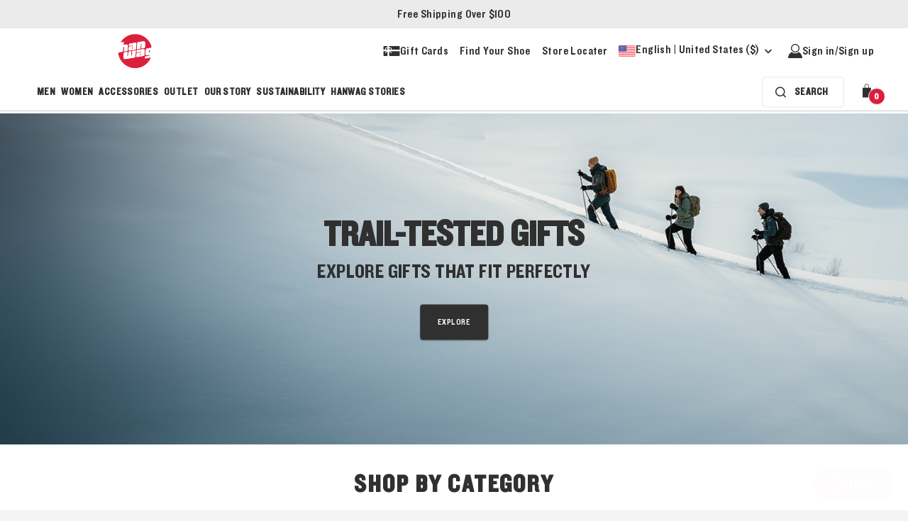

--- FILE ---
content_type: text/html; charset=utf-8
request_url: https://www.hanwag.com/us/en-us/
body_size: 140942
content:


<!DOCTYPE html>
<html lang="en-US" prefix="og: https://ogp.me/ns#">
<head>
    <script type="text/javascript">
        var serverSideUserStatusModel = {isAuthenticated:false,isMember:false,resetPasswordValidationError:null,isLoyaltyEnabledOnCurrentMarket:false,currentMarketId:"US",currentMarketName:"United States",memberLoyaltyMarketId:"",customerMarketName:null,memberLoyaltyLanguage:"",clientUrl:"https://cust1181.eu1.loyalty.engageplatform.com/"};
    </script>

    <script type="text/javascript">
        window.delayedEvents = [];
        window.gtmProducts = [];
    </script>

    


    <link rel="preconnect" href="https://d.delivery.consentmanager.net">
    <link rel="preconnect" href="https://cdn.consentmanager.net">

    <script>
    //TODO:DataLayer:ProductGalleryBlock
    //we might want to remove these two variables and integrate these elsewhere,as there is no reason to have them on every page
    //they are used for the gtm events for the sliderProductGalleryBlock and ProductGalleryBlock
    pushedGtmEvents = [];
    sliderProductGalleryBlockViewModel = [];
    //end of section that needs to be removed

    window.dataLayer = window.dataLayer || [];
    dataLayer.push({
        'user_properties': {
            'user_id': 'b3a8c6ad-e3a5-407f-bd3c-c473eadae71d',
        },
        'event_parameters': {
            'brand_name': 'Hanwag',
            'country_code': 'US',
            'currency_code': 'USD',
            'customer_language': 'en-us',
            'customer_status': 'No Customer',
            'customer_type': 'new',
            'customer_email':'',
            'page_category': 'shop',
			'page_name': 'Mountaineering Boots, Trekking and Hiking Boots | Hanwag',
            'page_type': 'home',
            'page_breadcrumb': ''
        }
    });

    (function(history){
        var pushState = history.pushState;
        history.pushState = function(state) {
            if (typeof history.onpushstate == "function") {
                history.onpushstate({state: state});
            }

            dataLayer.push({
                'event': 'page_view',
                'event_parameters': {
                    'page_location': window.location.href,
                    'page_referrer': document.referrer,
                    'brand_name': 'Hanwag',
                    'country_code': 'US',
                    'currency_code': 'USD',
                    'customer_language': 'en-us',
                    'customer_status': 'No Customer',
                    'customer_type': 'new',
                    'customer_email':'',
                    'page_category': 'shop',
					'page_name': 'Mountaineering Boots, Trekking and Hiking Boots | Hanwag',
                    'page_type': 'home',
                    'page_breadcrumb': ''
                }
            });

            return pushState.apply(history, arguments);
        }
    })(window.history);

    //TODO:DataLayer:BreadCrumb
    //this section should be removed/modified when dealing with the breadcrumb GTM
    //for now, I placed the information inside "event_parameter" as the previous "page" element was no longer present
    //end of section to be removed/modified

</script>
    
    <!--Google Tag Manager -->
        <script type="text/javascript">
            (function (w, d, s, l, i) { w[l] = w[l] || []; w[l].push({ 'gtm.start': new Date().getTime(), event: 'gtm.js' }); var f = d.getElementsByTagName(s)[0], j = d.createElement(s), dl = l != 'dataLayer' ? '&l=' + l : ''; j.async = true; j.src = 'https://www.googletagmanager.com/gtm.js?id=' + i + dl; f.parentNode.insertBefore(j, f); })(window, document, 'script', 'dataLayer', 'GTM-5C8LV6Z');
        </script>
    <!--End Google Tag Manager -->

    <meta charset="utf-8"/>
    <meta name="viewport" content="width=device-width, initial-scale=1.0, maximum-scale=1.0, user-scalable=0"/>
    
<link rel="preload" as="image" href="/4ab55b/globalassets/hanwag/us/homepage/october/828x870_hw_gg2025-m.png?width=2560&rmode=Min&bgcolor=fff&quality=100" media="(max-width: 767px)" imagesrcset="/4ab55b/globalassets/hanwag/us/homepage/october/828x870_hw_gg2025-m.png?width=2560&rmode=Min&bgcolor=fff&quality=100 2560w,/4ab55b/globalassets/hanwag/us/homepage/october/828x870_hw_gg2025-m.png?width=1920&rmode=Min&bgcolor=fff&quality=100 1920w,/4ab55b/globalassets/hanwag/us/homepage/october/828x870_hw_gg2025-m.png?width=1280&rmode=Min&bgcolor=fff&quality=100 1280w,/4ab55b/globalassets/hanwag/us/homepage/october/828x870_hw_gg2025-m.png?width=828&rmode=Min&bgcolor=fff&quality=100 828w" imagesizes="100vw" />
<link rel="preload" as="image" href="/4ab55a/globalassets/hanwag/us/homepage/october/25_hw_herogg_dt1920x700.png?width=3840&rmode=Min&bgcolor=fff&quality=100" media="(min-width: 767.1px)" imagesrcset="/4ab55a/globalassets/hanwag/us/homepage/october/25_hw_herogg_dt1920x700.png?width=3840&rmode=Min&bgcolor=fff&quality=100 3840w,/4ab55a/globalassets/hanwag/us/homepage/october/25_hw_herogg_dt1920x700.png?width=2880&rmode=Min&bgcolor=fff&quality=100 2880w,/4ab55a/globalassets/hanwag/us/homepage/october/25_hw_herogg_dt1920x700.png?width=2304&rmode=Min&bgcolor=fff&quality=100 2304w,/4ab55a/globalassets/hanwag/us/homepage/october/25_hw_herogg_dt1920x700.png?width=1920&rmode=Min&bgcolor=fff&quality=100 1920w,/4ab55a/globalassets/hanwag/us/homepage/october/25_hw_herogg_dt1920x700.png?width=1536&rmode=Min&bgcolor=fff&quality=100 1536w" imagesizes="100vw" />


            <link rel="preload" href="/Areas/Hanwag/Content/fonts/app/CaecilliaTStd-Light/CaeciliaLTStd-Light.woff2" as="font" type="font/woff2" crossorigin />
            <link rel="preload" href="/Areas/Hanwag/Content/fonts/app/CaecilliaTStd-Bold/CaeciliaLTStd-Bold.woff2" as="font" type="font/woff2" crossorigin />
            <link rel="preload" href="/Areas/Hanwag/Content/fonts/app/Knockout-HTF50-Welterweight/Knockout-HTF50-Welterweight.woff2" as="font" type="font/woff2" crossorigin />

    <meta http-equiv="X-UA-Compatible" content="IE=edge">


<title>Mountaineering Boots, Trekking and Hiking Boots | Hanwag</title>
<meta name="keywords" />
<meta name="description" content="Here you&#x2019;ll find a wide range of trekking and mountaineering shoes made to last. Hanwag carries on the proud tradition of Bavarian craftsmanship since 1921." />

    
<meta property="og:title" content="Hanwag Home" />
<meta property="og:type" content="website" />
<meta property="og:url" content="https://www.hanwag.com/us/en-us/" />
<meta property="og:image" content="https://www.fjallraven.com/492c41/globalassets/hanwag/us/hw_logo_box_cmyk_png_2.png" />
<meta property="og:description" content="Here you&#x2019;ll find a wide range of trekking and mountaineering shoes made to last. Hanwag carries on the proud tradition of Bavarian craftsmanship since 1921." />
   

    
<link href="https://www.hanwag.com/us/en-us/" rel="canonical" />
<link href="https://www.hanwag.com/us/en-us/" hreflang="en-US" rel="alternate"></link><link href="https://www.hanwag.com/eu/en-gb/" hreflang="en-GB" rel="alternate"></link><link href="https://www.hanwag.com/uk/en-gb/" hreflang="x-default" rel="alternate"></link><link href="https://www.hanwag.com/uk/en-gb/" hreflang="en-GB" rel="alternate"></link><link href="https://www.hanwag.com/de/de-de/" hreflang="de-DE" rel="alternate"></link><link href="https://www.hanwag.com/nl/nl-nl/" hreflang="nl-NL" rel="alternate"></link><link href="https://www.hanwag.com/ca/en-ca/" hreflang="en-CA" rel="alternate"></link>
    <link rel="apple-touch-icon" sizes="180x180" href="/Areas/Hanwag/Content/images/favicon/apple-touch-icon.png?v=1">
<link rel="icon" type="image/png" sizes="32x32" href="/Areas/Hanwag/Content/images/favicon/favicon-32x32.png?v=1">
<link rel="icon" type="image/png" sizes="16x16" href="/Areas/Hanwag/Content/images/favicon/favicon-16x16.png?v=1">
<link rel="manifest" href="/Areas/Hanwag/Content/images/favicon/site.webmanifest?v=1">
<link rel="mask-icon" href="/Areas/Hanwag/Content/images/favicon/safari-pinned-tab.svg?v=1" color="#da1f3d">
<link rel="shortcut icon" href="/Areas/Hanwag/Content/images/favicon/favicon.ico?v=1">
<meta name="msapplication-TileColor" content="#ffffff">
<meta name="msapplication-config" content="~/Areas/Hanwag/Content/images/favicon/browserconfig.xml?v=1">
<meta name="theme-color" content="#ffffff">
    


    <style>.fx-form-radio{font-size:var(--font-size-p, 16px);line-height:1.5em;min-height:1.5em;display:flex;align-items:flex-start;position:relative;padding-left:calc(var(--space-padding-xs, 8px) + var(--space-padding-xxl, 24px))}.fx-form-radio input{z-index:-1;opacity:0;position:absolute;appearance:auto;left:0}.fx-form-radio input:checked ~ label::after{background:var(--color-interface-button-secondarybuttoncolor)}.fx-form-radio input:checked ~ label::before{border:1px solid var(--color-interface-button-secondarybuttoncolor)}.tab-user .fx-form-radio input:focus-visible ~ label::before{outline:#3E5AF7 solid 3px !important;outline-offset:2px;box-shadow:0 0 0 7px var(--color-neutral-white)}.fx-form-radio label{cursor:pointer;display:flex;margin-top:0}.fx-form-radio label::after,.fx-form-radio label::before{position:absolute;display:block;content:"";border-radius:50%}.fx-form-radio label::before{left:0;width:1.5em;height:1.5em;border:1px solid var(--color-interface-border-borderhovercolor);background:var(--color-neutral-white);padding:0.25em;top:0}.fx-form-radio label::after{left:0.25em;width:1em;height:1em;background:transparent;top:0.25em}.fx-form-radio:hover label::before{border-color:var(--color-interface-border-borderhovercolor)}.fx-form-checkbox{font-size:var(--font-size-p, 16px);display:flex;line-height:1.5em;min-height:1.5em;align-items:center;position:relative;padding-left:calc(1.5em + 0.5em)}.fx-form-checkbox input{z-index:-1;opacity:0;position:absolute;appearance:auto;left:0}.fx-form-checkbox input:checked ~ label svg{opacity:1}.tab-user .fx-form-checkbox input:focus-visible ~ label::before{outline:#3E5AF7 solid 3px !important;outline-offset:2px;box-shadow:0 0 0 7px var(--color-neutral-white)}.fx-form-checkbox label{cursor:pointer;display:flex;margin-top:0}.fx-form-checkbox label span{font-size:var(--font-size-p, 16px)}.fx-form-checkbox label svg,.fx-form-checkbox label::before{position:absolute;display:block;content:"";left:0;width:1.5em;height:1.5em;padding:0.25em}.fx-form-checkbox label::before{border:1px solid var(--color-interface-border-borderhovercolor);border-radius:0.25em;background:var(--color-neutral-white);transition:all 0.3s}.fx-form-checkbox label svg{opacity:0;transition:.1s ease}.fx-form-checkbox:hover label::before{border-color:var(--color-interface-border-borderhovercolor)}.fx-toggle-button{display:flex;align-items:center;justify-content:center;position:relative;margin:0;padding:var(--space-padding-sm, 12px) var(--space-padding-xxl, 24px);border-radius:var(--border-radius-radius-xs, 4px);background:var(--color-neutral-white);transition:all .2s ease;border:1px solid var(--color-neutral-white);cursor:pointer;user-select:none;-webkit-user-select:none;-moz-user-select:none;-ms-user-select:none}.fx-toggle-button:hover{border:1px solid var(--color-interface-border-borderhovercolor)}.fx-toggle-button:has(.fx-toggle-button__input:checked){background:var(--color-interface-border-borderactivecolor);border:1px solid var(--color-interface-border-borderactivecolor)}.fx-toggle-button__input{position:absolute;opacity:0;cursor:pointer;height:0;width:0}.fx-toggle-button__input:checked+.fx-toggle-button__label{color:var(--color-neutral-white)}.fx-toggle-button__label{font-size:var(--font-size-buttontext, 14px);font-weight:700;line-height:var(--line-height-buttontext, 16px);text-transform:uppercase;transition:all .2s ease}.fx-toggle-checkbox{display:flex;justify-content:flex-end}.fx-toggle-checkbox label{position:relative;display:flex;padding-right:calc(60px + var(--space-padding-xs, 8px));margin:0;transition:0.3s}.fx-toggle-checkbox label:before{background:var(--color-interface-button-secondarybuttoncolor, #303030);border:1px solid var(--color-interface-button-secondarybuttoncolor, #303030);content:'';height:calc(60px/2);position:absolute;top:0;bottom:0;right:0;margin:auto;width:60px;border-radius:15px}.fx-toggle-checkbox label:after{background:white;border-radius:50%;content:'';width:26px;height:26px;position:absolute;top:0;bottom:0;margin:auto;right:calc(60px/2 + 2px);transition:0.3s}.fx-toggle-checkbox label .toggle-on{display:none}.fx-toggle-checkbox input{z-index:-1;opacity:0;position:absolute;appearance:auto;left:0}.fx-toggle-checkbox input:checked ~ label:after{transform:translateX(calc(60px/2));content:url("data:image/svg+xml,%3Csvg xmlns='http://www.w3.org/2000/svg' width='14' height='11' viewBox='0 0 14 11' fill='none'%3E%3Cpath d='M5.47135 10.0202C5.34668 10.1455 5.17668 10.2155 5.00001 10.2155C4.82335 10.2155 4.65335 10.1455 4.52868 10.0202L0.76468 6.25548C0.374013 5.86482 0.374013 5.23148 0.76468 4.84148L1.23601 4.37015C1.62668 3.97948 2.25935 3.97948 2.65001 4.37015L5.00001 6.72015L11.35 0.370149C11.7407 -0.0205182 12.374 -0.0205182 12.764 0.370149L13.2353 0.841482C13.626 1.23215 13.626 1.86548 13.2353 2.25548L5.47135 10.0202Z' fill='%23303030'/%3E%3C/svg%3E");padding:1px 6px}.fx-toggle-checkbox input:checked ~ label:before{background:var(--color-accents-green-light, #88A590)}.fx-toggle-checkbox input:checked ~ label .toggle-on{display:inline-block}.fx-toggle-checkbox input:checked ~ label .toggle-off{display:none}.tab-user .fx-toggle-checkbox input:focus-visible ~ label::before{outline:#3E5AF7 solid 3px !important;outline-offset:2px;box-shadow:0 0 0 7px var(--color-neutral-white)}.fx-form-group{display:flex;flex-direction:column;gap:var(--space-padding-xxs, 4px);width:100%;font-size:var(--font-size-p, 16px)}.fx-form-group label{display:flex;justify-content:space-between;font-weight:bold;align-items:flex-end}.fx-form-group--not-full{max-width:12.5rem}.fx-form-error{color:var(--color-text-texterrorcolor);font-size:var(--font-size-caption, 14px);line-height:var(--line-height-caption, 20px)}.fx-form-note{font-size:var(--font-size-caption, 14px);line-height:var(--line-height-caption, 20px)}.fx-form-input{position:relative;width:100%;box-sizing:border-box}.fx-form-input input,.fx-form-input textarea,.fx-form-input select{text-overflow:ellipsis;white-space:nowrap;width:100%;padding:var(--space-padding-sm, 12px) var(--space-padding-xs, 8px) var(--space-padding-sm, 12px) var(--space-padding-sm, 12px);-webkit-appearance:none;-moz-appearance:none;appearance:none;border-radius:var(--space-padding-xs, 8px);border:1px solid var(--color-interface-border-bordercolor);background:var(--color-neutral-white);transition:all 0.3s}.fx-form-input input:hover,.fx-form-input textarea:hover,.fx-form-input select:hover{border-color:var(--color-interface-border-borderhovercolor)}.fx-form-input input:focus,.fx-form-input input:focus-visible,.fx-form-input textarea:focus,.fx-form-input textarea:focus-visible,.fx-form-input select:focus,.fx-form-input select:focus-visible{border-color:var(--color-interface-border-borderactivecolor)}.tab-user .fx-form-input input:focus-visible,.tab-user .fx-form-input textarea:focus-visible,.tab-user .fx-form-input select:focus-visible{outline:#3E5AF7 solid 3px !important;outline-offset:2px;box-shadow:0 0 0 7px var(--color-neutral-white)}.fx-form-input input:disabled,.fx-form-input textarea:disabled,.fx-form-input select:disabled{cursor:not-allowed;border-color:var(--color-interface-border-bordercolor);background:var(--color-surface-surfacedisabled)}.fx-form-input input,.fx-form-input textarea{cursor:text}.fx-form-input input[type="date"]::-webkit-date-and-time-value{line-height:24px;height:24px}.fx-form-input select{cursor:pointer}.fx-form-input--small input{padding:var(--space-padding-xs, 8px) var(--space-padding-xs, 8px) var(--space-padding-xs, 8px) var(--space-padding-sm, 12px)}.fx-form-input--with-prefix input{padding-left:calc(var(--space-padding-xs, 8px) + var(--space-padding-xxl, 24px) + var(--space-padding-xs, 8px))}.fx-form-input--with-prefix svg{position:absolute;top:50%;left:var(--space-padding-xs, 8px);transform:translateY(-50%)}.fx-form-input--with-suffix input,.fx-form-input--with-suffix select{padding-right:calc(var(--space-padding-xs, 8px) + var(--space-padding-xxl, 24px) + var(--space-padding-xs, 8px))}.fx-form-input--with-suffix svg{position:absolute;top:50%;right:var(--space-padding-xs, 8px);transform:translateY(-50%);pointer-events:none}.fx-form-input--password svg{pointer-events:auto}.fx-form-input--error input,.fx-form-input--error textarea,.fx-form-input--error select{border-color:var(--color-interface-border-bordererror);background:var(--color-interface-errorlightcolor)}.fx-form-input--error input:focus,.fx-form-input--error input:focus-visible,.fx-form-input--error input:hover,.fx-form-input--error textarea:focus,.fx-form-input--error textarea:focus-visible,.fx-form-input--error textarea:hover,.fx-form-input--error select:focus,.fx-form-input--error select:focus-visible,.fx-form-input--error select:hover{border-color:var(--color-interface-border-bordererror)}.fx-selector-radio{font-size:var(--font-size-p, 16px);display:flex;align-items:center;justify-content:center;position:relative}.fx-selector-radio input{z-index:-1;opacity:0;position:absolute;appearance:auto;left:0}.fx-selector-radio input:checked ~ label{background:var(--color-neutral-white)}.fx-selector-radio input:checked ~ label::after{background:var(--color-interface-primaryactivecolor)}.fx-selector-radio input:checked ~ label::before{border:1px solid var(--color-interface-primaryactivecolor)}.tab-user .fx-selector-radio input:focus-visible ~ label::before{outline:#3E5AF7 solid 3px !important;outline-offset:2px;box-shadow:0 0 0 7px var(--color-neutral-white)}.fx-selector-radio label{line-height:1.25em;min-height:1.25em;padding:0.5em 1.5em;border-radius:0.25em;cursor:pointer;display:flex;align-items:center;margin-top:0;gap:0.5em;width:100%}.fx-selector-radio label::after,.fx-selector-radio label::before{position:absolute;display:block;content:"";border-radius:50%}.fx-selector-radio label::before{right:1.5em;width:1.25em;height:1.25em;border:1px solid var(--color-interface-border-borderhovercolor);padding:0.25em}.fx-selector-radio label::after{right:calc(1.5em + 0.25em);width:0.75em;height:0.75em;background:transparent}.fx-selector-radio:hover label::before{border:1px solid var(--color-interface-border-borderhovercolor)}.fx-slot{font-size:var(--font-size-p, 16px);display:flex;justify-content:space-between;align-items:center;padding:0.5em;gap:0.5em;border-radius:0.5em;text-decoration:none}.fx-slot__left{display:flex;gap:0.5em;text-align:left}.fx-slot:hover{background:var(--color-neutral-white)}.fx-slot--grey:hover{background:var(--color-surface-surface1)}.fx-custom-scrollbar{overflow:auto}.fx-custom-scrollbar::-webkit-scrollbar{width:0.5em;height:0.5em;border-radius:4px;background:var(--color-surface-surface3)}.fx-custom-scrollbar::-webkit-scrollbar-thumb{background-color:var(--color-interface-primaryactivecolor);width:0.375em;border-radius:4px}.fx-custom-scrollbar::-webkit-scrollbar-track{border-radius:4px}@-moz-document url-prefix(){.fx-custom-scrollbar{scrollbar-width:thin;scrollbar-color:var(--color-interface-primaryactivecolor) var(--color-surface-surface3)}}.fx-menu-item{display:inline-flex;text-decoration:none;padding:var(--space-padding-xs, 8px);align-items:center;gap:var(--space-padding-xs, 8px);border-radius:var(--border-radius-radius-xs, 4px);font-size:var(--font-size-p, 16px)}.fx-menu-item.active{color:var(--color-interface-primaryactivecolor)}.fx-menu-item:hover{color:var(--color-interface-primaryactivecolor);background:var(--Color-Grays-Gray50)}.fx-menu-item svg,.fx-menu-item img{max-height:1.5rem}.fx-nav-item{text-decoration:none;display:inline-flex;padding:var(--space-padding-xxs, 4px) var(--space-padding-xxs, 4px) var(--space-padding-xxs, 4px) var(--space-padding-xxs, 4px);position:relative;font-size:var(--font-size-buttontext, 14px);font-weight:700;line-height:var(--line-height-buttontext, 16px);text-transform:uppercase}.fx-nav-item:after{content:'';position:absolute;bottom:-4px;left:var(--space-padding-xxs, 4px);display:block;width:calc(100% - var(--space-padding-xs, 8px));height:2px;background-color:var(--color-interface-primaryactivecolor);transform:scaleX(0);transition:transform 0.3s ease-in-out}.fx-nav-item:hover:after,.fx-nav-item.active:after,.active .fx-nav-item:after{transform:scaleX(1)}.fx-submenu-item{display:flex;text-decoration:none;padding:var(--space-padding-sm, 12px) var(--space-padding-xxl, 24px);justify-content:space-between;align-items:center;border-radius:var(--border-radius-radius-xs, 4px);background:inherit;margin:0;width:100%;font-size:var(--font-size-p, 16px);line-height:var(--line-height-p, 24px)}.fx-submenu-item:hover,.fx-submenu-item.active{background:var(--color-surface-surface2);color:inherit}.fx-submenu-item__text{display:flex;align-items:center;gap:var(--space-padding-xs, 8px);text-align:left}.fx-submenu-item svg{flex-shrink:0}.fx-button{position:relative;font-size:var(--font-size-buttontext, 14px);cursor:pointer;display:inline-flex;justify-content:center;align-items:center;text-transform:uppercase;line-height:var(--line-height-buttontext, 16px);font-weight:700;gap:var(--space-padding-xs, 8px);color:var(--color-text-primarytextcolor);padding:var(--space-padding-sm, 12px) var(--space-padding-xxl, 24px);border:0;border-radius:var(--border-radius-radius-xs, 4px);transition:.3s ease;transition-property:background-color, color, transform, border;box-shadow:0px 1px 2px 0px rgba(0,0,0,0.3)}.fx-button--primary{color:var(--color-text-primarytextcolor);background:var(--color-interface-button-primarybuttoncolor)}.fx-button--primary:hover{transform:translateY(-2px)}.fx-button--primary:hover:not(:disabled){color:var(--color-interface-primaryactivecolor)}.fx-button--primary:disabled{background:var(--color-interface-button-primarybuttondisabledcolor);color:var(--color-text-textdisabledcolordark)}.fx-button--secondary{color:var(--color-text-textonprimarycolor);background:var(--color-interface-button-secondarybuttoncolor)}.fx-button--secondary:disabled{background:var(--color-interface-button-primarybuttondisabledcolor);color:var(--color-text-textdisabledcolordark)}.fx-button--secondary:hover{transform:translateY(-2px)}.fx-button--prioritize{color:var(--color-text-textonprimarycolor);background:var(--color-interface-button-secondarybuttoncolor);padding:var(--space-padding-md, 16px) var(--space-padding-xxxl, 32px)}.fx-button--prioritize:disabled{background:var(--color-interface-button-primarybuttondisabledcolor);color:var(--color-text-textdisabledcolordark)}.fx-button--prioritize:hover{transform:translateY(-2px)}.fx-button--rounded{border-radius:var(--border-radius-radius-full, 2000px)}.fx-button--icon{padding:var(--space-padding-xs, 8px);box-shadow:none}.fx-button--icon svg{fill:var(--color-interface-icon-iconcolor);transform:translate3d(0, 0, 0);transition:.2s ease}.fx-button--icon:hover:not(:disabled) svg{fill:var(--color-interface-icon-iconhovercolor)}.fx-button--icon:disabled{background:transparent}.fx-button--icon:disabled svg{fill:var(--color-interface-icon-icondisabledcolor)}.fx-button--inverted{background:var(--color-neutral-white)}.fx-button--inverted:hover:not(:disabled){background:var(--color-neutral-white)}.fx-button--outline{background:transparent;border:1px solid var(--color-neutral-buttonoutline)}.fx-button--outline:hover{transform:translateY(-2px)}.fx-button--outline:hover:not(:disabled){color:var(--color-interface-primaryactivecolor);border:1px solid var(--color-neutral-buttonoutlinehover)}.fx-button--outline:disabled{color:var(--color-text-textdisabledcolordark)}.fx-button--text-bold{padding:var(--space-padding-sm, 12px) var(--space-padding-xxs, 4px);box-shadow:none}.fx-button--text-bold:hover:not(:disabled){color:var(--color-interface-primaryactivecolor)}.fx-button--text-underlined{text-decoration:underline;text-underline-position:from-font;padding:var(--space-padding-xs, 8px) var(--space-padding-xxs, 4px);box-shadow:none}.fx-button--text-underlined:hover:not(:disabled){color:var(--color-interface-primaryactivecolor)}.fx-button--full{width:100%}.fx-button--hidden{opacity:0}.fx-button--success:before{content:"";width:100%;height:100%;position:absolute;bottom:0;left:0;background:var(--color-interface-successcolorlight);color:var(--color-brands-secondarybuttoncolor);border-radius:var(--border-radius-radius-xs, 4px);animation:rise-up 0.3s cubic-bezier(0.55, 0.055, 0.675, 0.19)}.fx-button--success span,.fx-button--success svg{color:var(--color-brands-secondarybuttoncolor);z-index:1}.fx-button--loading{transition:.3s ease}.fx-button--loading:after{content:"";position:absolute;width:16px;height:16px;top:0;left:0;right:0;bottom:0;margin:auto;border:4px solid transparent;border-top-color:var(--color-neutral-white);border-radius:50%;animation:loading-spinner 1s ease infinite}.fx-button--loading span{transition:.3s ease;opacity:0}@keyframes loading-spinner{from{transform:rotate(0turn)}to{transform:rotate(1turn)}}@keyframes rise-up{from{height:0}to{height:100%}}.fx-qty{display:inline-flex;padding:var(--space-padding-xxs, 4px);justify-content:center;align-items:center;gap:var(--space-padding-xs, 8px);border-radius:var(--border-radius-radius-Full, 2000px);background:var(--color-neutral-white);transition:.2s ease}.fx-qty svg{display:flex;justify-content:center;align-items:center;fill:var(--color-interface-icon-iconcolor);transform:translate3d(0, 0, 0);transition:.2s ease}.fx-qty:hover:not(:disabled) svg{fill:var(--color-interface-primaryactivecolor)}.fx-qty:disabled{cursor:not-allowed}.fx-qty:disabled svg{fill:var(--color-interface-icon-icondisabledcolor)}.fx-tag{display:inline-block;border-radius:var(--border-radius-radius-xs, 4px);font-weight:700;z-index:1;padding:var(--space-padding-xxs, 4px) var(--space-padding-xs, 8px);font-size:var(--font-size-caption2, 13px);line-height:var(--line-height-caption2, 16px);text-transform:uppercase;text-align:left;border:1px solid var(--color-neutral-white);background:var(--color-neutral-white)}.fx-tag--small{padding:2px 4px}html:has(dialog[open]){scrollbar-gutter:stable;overflow:hidden}.fx-dialog{--dialog-min-width: 320px;--dialog-width: 760px;--dialog-max-width: 96%;width:clamp(var(--dialog-min-width), var(--dialog-width), var(--dialog-max-width));max-width:100%;max-height:75vh;max-height:75dvb;padding:0;position:fixed;top:0;right:0;bottom:0;left:0;margin:auto;inset:0;z-index:999;overflow:hidden;text-align:left;border-radius:var(--border-radius-radius-xs, 4px);border:none;background-color:var(--color-grays-gray100)}.fx-dialog::backdrop{background-color:rgba(0,0,0,0.2)}.fx-dialog[open]{animation:slide-in-up .5s ease forwards}.fx-dialog:not([open]){pointer-events:none;opacity:0;animation:scale-down .5s ease forwards}.fx-dialog__body{display:flex;flex-direction:column;gap:var(--space-padding-md, 16px);align-items:start;overflow-y:auto;padding:3rem 5rem}@media (max-width: 767.98px){.fx-dialog__body{padding:var(--space-padding-xxl, 24px)}}.fx-dialog__close{position:absolute;top:var(--space-padding-lg, 20px);right:var(--space-padding-lg, 20px);width:var(--space-padding-lg, 20px);padding:var(--space-padding-xxs, 4px);display:flex;transition:transform 0.3s ease-in-out}.fx-dialog__close:hover{transform:scale(1.2)}.fx-dialog__title{font-size:var(--font-size-4, 24px);line-height:var(--line-height-4, 32px);font-weight:700;padding:var(--space-padding-xs, 8px)}.fx-dialog__content{width:100%;max-height:50vh;max-height:50dvb;padding:var(--space-padding-xs, 8px)}.fx-dialog__button-group{display:flex;justify-content:flex-end;gap:var(--space-padding-md, 16px)}@-webkit-keyframes slide-in-up{0%{transform:translateY(100%)}}@keyframes slide-in-up{0%{transform:translateY(100%)}}@-webkit-keyframes scale-down{to{transform:scale(0.75)}}@keyframes scale-down{to{transform:scale(0.75)}}.fx-button{font-weight:400}

</style>
    <style>.type-6{font-size:var(--font-size-6);line-height:var(--line-height-6)}.type-5{font-size:var(--font-size-5);line-height:var(--line-height-5)}.type-4{font-size:var(--font-size-4);line-height:var(--line-height-4)}.type-3{font-size:var(--font-size-3);line-height:var(--line-height-3)}.type-2{font-size:var(--font-size-2);line-height:var(--line-height-2)}.type-1{font-size:var(--font-size-1);line-height:var(--line-height-1)}:root{--font-size-6: 1.125rem;--line-height-6: 1.33333;--font-size-5: 1.25rem;--line-height-5: 1.2;--font-size-4: 1.5rem;--line-height-4: 1.33333;--font-size-3: 2rem;--line-height-3: 1.125;--font-size-2: 2.5rem;--line-height-2: 1.1;--font-size-1: 3.5rem;--line-height-1: 1.14286;--font-size-p: 1rem;--line-height-p: 1.5;--font-size-buttontext: .875rem;--line-height-buttontext: 1.14286;--font-size-caption: .875rem;--line-height-caption: 1.42857;--font-size-caption2: .8125rem;--line-height-caption2: 1.23077}.type-p{font-size:var(--font-size-p);line-height:var(--line-height-p)}.type-button{font-size:var(--font-size-buttontext);line-height:var(--line-height-buttontext)}.type-caption{font-size:var(--font-size-caption);line-height:var(--line-height-caption)}.type-caption2{font-size:var(--font-size-caption2);line-height:var(--line-height-caption2)}.global-container{max-width:1280px;margin:var(--space-padding-md, 16px) auto;display:flex;flex-direction:column;gap:var(--space-padding-md, 16px)}@media (max-width: 1299.98px){.global-container{padding:0 var(--space-padding-md, 16px)}}.global-container--main{font-size:1rem}@font-face{font-family:"Caecilia LT Std";font-weight:300;font-style:normal;font-display:swap;src:url("/Areas/Hanwag/Content/fonts/app/CaecilliaTStd-Light/CaeciliaLTStd-Light.woff2") format("woff2")}@font-face{font-family:'Caecilia LT Std';src:url("/Areas/Hanwag/Content/fonts/app/CaecilliaTStd-Bold/CaeciliaLTStd-Bold.woff2") format("woff2");font-weight:700;font-style:normal;font-display:swap}@font-face{font-family:'Knockout';font-weight:500;font-style:normal;font-display:swap;src:url("/Areas/Hanwag/Content/fonts/app/Knockout-HTF50-Welterweight/Knockout-HTF50-Welterweight.woff2") format("woff2")}@font-face{font-family:icons;font-display:swap;src:url(/Areas/Hanwag/Content/fonts/app/iconfont.woff) format("woff")}@font-face{font-family:'fenix-icons';src:url("/Areas/Hanwag/Content/fonts/app/fenix-icons.woff?71o1pg") format("woff");font-weight:normal;font-style:normal;font-display:swap}.iconf{font-family:'fenix-icons' !important;speak:never;font-style:normal;font-weight:normal;font-variant:normal;text-transform:none;line-height:1;-webkit-font-smoothing:antialiased;-moz-osx-font-smoothing:grayscale}.iconf-filter-icon:before{content:"\e906"}.iconf-minus:before{content:"\e904"}.iconf-plus:before{content:"\e905"}.iconf-brush-icon:before{content:"\e903"}.iconf-checkmark:before{content:"\e902"}.iconf-trash-bin:before{content:"\e901"}.iconf-lock:before{content:"\e900"}.iconf-star-empty:before{content:"\e9d7"}.iconf-star-half:before{content:"\e9d8"}.iconf-star-full:before{content:"\e9d9"}:root{--font-brands-primary: Knockout;--font-brands-secondary: Caecilia LT Std}.divider--title,.card--root .link--root,.article--title,.row-block--title{text-transform:uppercase;font-weight:900}.card--content p,.product--description,.product--description p{font-family:"Caecilia LT Std"}.checkout-module .input-wrapper .text,.checkout-module .input-wrapper .select-text,.checkout-module .input-wrapper .checkout-address__suggestions li{font-family:"Caecilia LT Std" !important;font-weight:700;font-size:13px !important}*,::before,::after{background-repeat:no-repeat;box-sizing:inherit}::before,::after{text-decoration:inherit;vertical-align:inherit}html{box-sizing:border-box;cursor:default;-ms-text-size-adjust:100%;-webkit-text-size-adjust:100%;font-size:16px}fieldset{margin:0;padding:0;border:0}article,aside,footer,header,nav,section{display:block}body{margin:0}h1{font-size:2em;margin:.67em 0}figcaption,figure,main{display:block}figure{margin:1em 40px}hr{box-sizing:content-box;height:0;overflow:visible}nav ol,nav ul{list-style:none}pre{font-family:monospace, monospace;font-size:1em}a{background-color:transparent;-webkit-text-decoration-skip:objects}abbr[title]{border-bottom:none;text-decoration:underline;text-decoration:underline dotted}b,strong{font-weight:inherit}b,strong{font-weight:bolder}code,kbd,samp{font-family:monospace, monospace;font-size:1em}dfn{font-style:italic}mark{background-color:#ff0;color:#000}small{font-size:80%}sub,sup{font-size:75%;line-height:0;position:relative;vertical-align:baseline}sub{bottom:-.25em}sup{top:-.5em}::selection{background-color:#b3d4fc;color:#000;text-shadow:none}audio,canvas,iframe,img,svg,video{vertical-align:middle}audio,video{display:inline-block}audio:not([controls]){display:none;height:0}img{border-style:none}svg{fill:currentColor}svg:not(:root){overflow:hidden}table{border-collapse:collapse}button,input,optgroup,select,textarea{margin:0}button,input,select,textarea{background-color:transparent;color:inherit;font-size:inherit;line-height:inherit}button,input{overflow:visible}button,select{text-transform:none}button,html [type="button"],[type="reset"],[type="submit"]{-webkit-appearance:button}button::-moz-focus-inner,[type="button"]::-moz-focus-inner,[type="reset"]::-moz-focus-inner,[type="submit"]::-moz-focus-inner{border-style:none;padding:0}button:-moz-focusring,[type="button"]:-moz-focusring,[type="reset"]:-moz-focusring,[type="submit"]:-moz-focusring{outline:1px dotted ButtonText}legend{box-sizing:border-box;color:inherit;display:table;max-width:100%;padding:0;white-space:normal}progress{display:inline-block;vertical-align:baseline}textarea{overflow:auto;resize:vertical}[type="checkbox"],[type="radio"]{box-sizing:border-box;padding:0}[type="number"]::-webkit-inner-spin-button,[type="number"]::-webkit-outer-spin-button{height:auto}[type="search"]{-webkit-appearance:textfield;outline-offset:-2px}[type="search"]::-webkit-search-cancel-button,[type="search"]::-webkit-search-decoration{-webkit-appearance:none}::-webkit-file-upload-button{-webkit-appearance:button;font:inherit}details,menu{display:block}summary{display:list-item}canvas{display:inline-block}template{display:none}a,area,button,input,label,select,summary,textarea,[tabindex]{touch-action:manipulation}[hidden]{display:none}[aria-busy="true"]{cursor:progress}[aria-controls]{cursor:pointer}[aria-hidden="false"][hidden]:not(:focus){clip:rect(0, 0, 0, 0);display:inherit;position:absolute}[aria-disabled]{cursor:default}html{position:relative;width:100%;height:100%;-webkit-tap-highlight-color:rgba(0,0,0,0);transition:0.5s ease-in-out;transition-property:top, margin-top}body{height:100%;background-color:#f4f4f4;color:#303030;font-family:"Knockout";font-size:14px;-moz-osx-font-smoothing:grayscale;-webkit-font-smoothing:antialiased;font-weight:400;letter-spacing:.03em;line-height:1.5;text-rendering:geometricPrecision}@media only screen and (min-width: 1300px){body{font-size:16px}}button,input,textarea,select{appearance:none;border-radius:0;font:inherit;letter-spacing:inherit;line-height:1.5em;outline:0}button{border:0;cursor:pointer}h1,h2,h3,h4,h5,h6,p,pre,blockquote,address,label,table,td,th,ul,ol,dl,form{margin:1em 0 0}h1:first-child,h2:first-child,h3:first-child,h4:first-child,h5:first-child,h6:first-child,p:first-child,pre:first-child,blockquote:first-child,address:first-child,label:first-child,table:first-child,td:first-child,th:first-child,ul:first-child,ol:first-child,dl:first-child,form:first-child{margin-top:0}h1,h2,h3,h4,h5,h6{line-height:1.1em}h4,h5,h6{font-style:normal}h1{font-size:35.2px;font-size:2.2rem;position:relative}h1:after{content:" ";width:70px;height:4px;position:absolute;bottom:-4px;left:0;background:#da1f3d;max-width:100%}h1.product--title:after{display:none}h1.divider--title{width:auto;display:inline-block}.teaser--root.row-container--root h1.row-block--title:after{display:none}h2{font-size:28.8px;font-size:1.8rem}h3{font-size:25.6px;font-size:1.6rem}h4{font-size:22.4px;font-size:1.4rem}h5{font-size:inherit}h6{font-size:inherit}a{color:inherit;cursor:pointer;text-decoration:underline}strong{font-weight:700}img,svg{display:inline-block;max-width:100%;height:auto}.teaser--root hr{background-color:#da1f3d}hr{border:2px solid #da1f3d;margin:30px 0;height:0}.anime--fadeIn{opacity:0;transition:opacity 0.2s ease-in-out}.anime--fadeIn.anime--end{opacity:1}.link--root{position:relative;display:inline-flex;align-items:center;text-decoration:none;transition:0.2s ease-in-out;transition-property:color}.link--root:hover{color:#da1f3d}.link--root[href^="tel"],.link--root[href^="mail"]{text-decoration:none}.link--root>*+*{margin-left:8px}a:not([class]),.link--underline{position:relative;display:inline-flex;align-items:center;text-decoration:none}a:not([class]):hover,.link--underline:hover{color:#da1f3d}a:not([class])::after,.link--underline::after{position:absolute;right:1px;bottom:0;left:1px;display:block;height:1px;background-color:currentcolor;content:'';transition:transform 0.3s ease-in-out}a:not([class]):hover::after,.link--underline:hover::after{transform:scaleX(0.8)}.link--cta{position:relative;display:inline-block;padding-right:25px;color:inherit;font-weight:700}.link--cta::before{position:absolute;top:50%;right:0;width:10px;height:12px;background-image:url([data-uri]);content:'';transform:translate(0, -50%);transition:transform 0.2s ease-in-out}.link--cta.link--white{color:#fff}.link--cta.link--white::before{background-image:url([data-uri])}.link--cta:hover::before{transform:translate(10px, -50%)}.link--icon{width:17px}.heading--root{display:block;letter-spacing:.06em;line-height:1em}.heading--h1,.heading--h2,.heading--h3{font-weight:900;text-transform:uppercase}.heading--h1{font-size:64px}.heading--h2{font-size:28px}.heading--h3{font-size:18px}.heading--title{text-transform:uppercase}.heading--subtitle{font-family:"Caecilia LT Std";font-size:20px;font-style:italic;letter-spacing:0;line-height:1.4em;font-weight:700}.strike{text-decoration:line-through}.product--label{border-radius:4px;position:absolute;top:10px;left:10px;background-color:#f4f4f4;color:#000;font-size:9px;font-weight:700;line-height:20px;padding:0 10px;text-transform:uppercase;text-align:center;z-index:2}@media only screen and (max-width: 767px){.product--label{padding:0 9px}}.product--label.product--green{background-color:#1f1f1f}.flag-icon-background{background-size:contain;background-position:50%;background-repeat:no-repeat}.flag-icon{background-size:contain;background-position:50%;background-repeat:no-repeat;position:relative;display:inline-block;width:1.33333333em;line-height:1em}.flag-icon:before{content:"\A0"}.flag-icon.flag-icon-squared{width:1em}.flag-icon-ad{background-image:url(./assets/media/ad.svg)}.flag-icon-ad.flag-icon-squared{background-image:url(./assets/media/ad.svg)}.flag-icon-ca{background-image:url([data-uri])}.flag-icon-cn{background-image:url([data-uri])}.flag-icon-de{background-image:url([data-uri])}.flag-icon-dk{background-image:url([data-uri])}.flag-icon-fi{background-image:url([data-uri])}.flag-icon-fr{background-image:url([data-uri])}.flag-icon-gb{background-image:url([data-uri])}.flag-icon-hk{background-image:url([data-uri])}.flag-icon-kr{background-image:url("[data-uri]")}.flag-icon-nl{background-image:url([data-uri])}.flag-icon-no{background-image:url([data-uri])}.flag-icon-se{background-image:url([data-uri])}.flag-icon-us{background-image:url([data-uri])}.flag-icon-eu{background-image:url([data-uri])}.teaser--root{position:relative}*+.teaser--root{margin-top:30px}@media only screen and (min-width: 768px){*+.teaser--root{margin-top:40px}}@media only screen and (min-width: 992px){*+.teaser--root{margin-top:80px}}.teaser--root:not(.teaser--full){padding:0 20px}@media only screen and (min-width: 992px){.teaser--root:not(.teaser--full){max-width:1024px;padding:0 25px;margin-right:auto;margin-left:auto}}@media only screen and (min-width: 1300px){.teaser--root:not(.teaser--full){max-width:1235px}}.teaser--root>.teaser--root{padding-right:0;padding-left:0}.arrow-link--icon{width:6px;height:8px;transform:rotate(90deg);transition:transform 0.2s ease-in-out}.locator-link--icon{width:16px;height:16px}.locator-link--arrow{transform-origin:center;transition:transform 0.3s cubic-bezier(0.2, 1, 0.5, 1.5)}.locator-link--root:hover .locator-link--arrow{transform:rotate(90deg)}.site--root{position:relative;top:0;background-color:#fff;transition:top 0.5s ease-in-out}@media only screen and (max-width: 991px){.site--root{padding-top:109px}.site--root:has(.promo-banner--sticky){padding-top:149px}}@media only screen and (min-width: 992px){.site--root{padding-top:160px}.site--root:has(.promo-banner--sticky){padding-top:200px}}.site--loading{transition:0.2s ease-in-out;transition-property:opacity, visibility}.site--loading.site--done{opacity:0;visibility:hidden}.page--root{padding-bottom:60px;min-height:calc(100vh - 200px)}@media only screen and (min-width: 768px){.page--root{padding-bottom:100px;min-height:calc(100vh - 300px)}}@media only screen and (min-width: 1300px){.page--root{min-height:calc(100vh - 400px)}}@keyframes grid--pulse{0%,100%{background-color:#e8e7e6}50%{background-color:#efeeee}}.picture--root{position:relative;display:block;overflow:hidden}.picture--root img{width:100%;font-family:'object-fit: cover;';object-fit:cover}.picture--root.picture--zoom img{transition:transform 0.5s ease-in-out}.picture--root.picture--zoom:hover img{transform:scale(1.05)}.rounded-corners-img img{border-radius:8px}.video--root{position:relative;display:block;width:100%}.video--root::after{position:absolute;z-index:1;top:0;left:0;width:100%;height:100%;animation:video--pulse 2s ease-in-out infinite;background-color:#e8e7e6;content:'';opacity:1;pointer-events:none}.video--ready::after{animation:none;opacity:0;transition:opacity 0.5s ease-in-out}.video--video{width:100%;font-family:'object-fit: cover; object-position: top;';object-fit:cover;object-position:top}.to-top--root{display:none}@media only screen and (max-width: 767px){.to-top--root{display:block;position:fixed;z-index:2;bottom:10%;left:0;padding:40px 10px 10px;background-color:#fff;border-radius:0 4px 4px 0;box-shadow:none;cursor:pointer;font-size:12px;font-weight:700;text-transform:uppercase;transform:translateX(-100%);transition:0.2s ease-in-out;transition-property:box-shadow, transform}.to-top--root::before{position:absolute;top:15px;left:50%;width:15px;height:15px;background-image:url("[data-uri]");content:'';transform:translateX(-50%) rotate(-90deg);transition:transform 0.1s ease-in-out}}.to-top--show{box-shadow:0 0 10px rgba(0,0,0,0.05);transform:translateX(0)}.intro--root{position:relative}@media only screen and (min-width: 768px){.intro--root{display:flex;align-items:stretch}.intro--root>*{width:50%}}.intro--media{position:relative}@media only screen and (min-width: 768px){.intro--picture{position:absolute;top:0;left:0;width:100%;height:100%}.intro--picture>*{height:100%}}.intro--content{padding:25px;background-color:#e8e7e6}@media only screen and (min-width: 768px){.intro--content{display:flex;flex-direction:column;align-items:flex-start;justify-content:center;padding:50px}}.intro--content>*+*{margin-top:20px}.intro--text{max-width:100%;font-family:"Caecilia LT Std"}@media only screen and (min-width: 992px){.content-page--root{max-width:1024px;margin-right:auto;margin-left:auto}}@media only screen and (min-width: 1300px){.content-page--root{max-width:1235px}}@media only screen and (min-width: 992px){.content-page--sidebar{display:flex}}.content-page--main{flex:0 1 100%;margin-top:15px}.content-page--menus{display:none}@media only screen and (min-width: 992px){.content-page--menus{display:block;width:320px;padding:0 40px 0 20px}}.inretrn-return-iframe{border:none;width:100%;height:750px}._404-page--root{position:relative;min-height:100vh;padding:50px 0;background-size:cover;text-align:center}@media only screen and (min-width: 768px){._404-page--root{padding:100px 0}}._404-page--links{position:absolute;bottom:0;left:50%;width:37.8vh;height:60vh;padding:0;margin:0;background-image:url(/Shared/images/asset/404.png);background-size:100% 100%;list-style:none;transform:translateX(-50%)}._404-page--links>*{position:absolute;color:#fff;transform:translate(-50%, -50%)}._404-page--links>*:nth-child(1){top:8%;left:45%}._404-page--links>*:nth-child(2){top:23%;left:55%}._404-page--links>*:nth-child(3){top:53%;left:45%}._404-page--links a{width:180px;height:60px;justify-content:center;font-size:1.8vh;font-weight:700;text-transform:uppercase;white-space:nowrap}._404-page--links a:hover{color:#303030}.checkbox--input{display:none}.checkbox--label{position:relative;display:block;padding-left:25px;user-select:none}.checkbox--label::before{position:absolute;top:.7em;left:0;width:1.3em;height:1.3em;border:2px solid rgba(0,0,0,0.15);appearance:none;background-color:#fff;border-radius:2px;box-shadow:inset 0 0 0 3px #fff;content:'';outline:none;transform:translateY(-50%);transition:0.2s ease;transition-property:border-color, background-color;vertical-align:middle}.checkbox--input:focus+.checkbox--label::before{border-color:rgba(0,0,0,0.3)}.checkbox--input:checked+.checkbox--label::before{background-color:#1f1f1f}.checkbox--error{color:#e32c2b}.checkbox--error::before{border-color:#ecb1b1}.checkbox--input:focus+.checkbox--error::before{border-color:#e32c2b}.label--root{color:#959595;font-size:14px;line-height:2em;user-select:none}.select--root{position:relative;width:auto}.select--root select{text-overflow:ellipsis;padding-right:2.5rem !important}.select--root::after{position:absolute;top:50%;right:20px;width:8px;height:12px;background-image:url([data-uri]);content:'';transform:translateY(-50%) rotate(90deg);pointer-events:none}.select--select{position:relative;width:100%;padding:10px 30px 10px 20px;border:1px solid #6D6D6D;background-color:#fff;border-radius:5px;font:inherit;outline:none;transition:0.2s ease;transition-property:border-color, color}.select--error .select--select{background-color:#fff;border-color:#ecb1b1}.select--error .select--select::placeholder{color:#ecb1b1}.select--error .select--select:focus{border-color:#e32c2b}.select--select:invalid{color:#303030}.select--select:focus{border-color:#000}.select--select::-ms-expand{display:none}.input--root{position:relative;width:auto}*+.input--root{margin-top:10px}.input--input{width:100%;padding:10px 20px;border:1px solid #6D6D6D;background-color:#fff;border-radius:5px;font:inherit;outline:none;transition:0.2s ease;transition-property:border-color, color}.input--error .input--input{background-color:#fff;border-color:#ecb1b1}.input--error .input--input::placeholder{color:#ecb1b1}.input--error .input--input:focus{border-color:#e32c2b}.input--success .input--input{background-image:url([data-uri]);background-position:calc(100% - 10px) 50%;background-size:20px}.input--input::placeholder{color:#ccc}.input--input:focus{border-color:#000}.input--message{display:block;margin-top:5px;font-size:14px}.input--error .input--message{color:#e32c2b}.input--submit{position:absolute;top:50%;right:0;width:40px;height:100%;padding:0;background-image:url([data-uri]);background-position:0 center;background-size:16px;transform:translateY(-50%);transition:background-position 0.2s ease-in-out}.input--success .input--submit{display:none}.input--submit:hover{background-position:40%}.table--root{overflow:auto;border:2px solid #f4f4f4}*+.table--root{margin-top:20px}.table--row{display:flex}.table--row>*:first-child{width:20%}.table--row>*:last-child{width:80%}.table--title{display:flex;align-items:center;min-width:100px;padding-left:15px}.table--row+.table--row .table--title{border-top:2px solid #f4f4f4}.table--cols{display:flex;border-left:2px solid #f4f4f4;text-align:center}.table--cols>*{display:flex;min-width:60px;height:50px;flex:1;align-items:center;justify-content:center}.table--row+.table--row .table--cols>*{border-top:2px solid #f4f4f4}.table--cols>*+*{border-left:2px solid #f4f4f4}.table--strong{font-weight:700}.textarea--root{position:relative}*+.textarea--root{margin-top:10px}.textarea--input{display:block;width:100%;padding:11px 20px;border:1px solid #6D6D6D;background-color:#fff;border-radius:5px;font:inherit;outline:none;resize:none;-webkit-transition:0.2s ease;transition:0.2s ease;-webkit-transition-property:border-color, color;transition-property:border-color, color}.textarea--input::-webkit-input-placeholder{color:#ccc}.textarea--input:-ms-input-placeholder{color:#ccc}.textarea--input::placeholder{color:#ccc}.textarea--input:focus{border-color:#000}.input--input.error,.textarea--input.error{border-color:#e58586;background-color:#fae8e8}.input--input.error:-moz-placeholder,.textarea--input.error:-moz-placeholder{color:#e32c2b}.input--input.error::-moz-placeholder,.textarea--input.error::-moz-placeholder{color:#e32c2b}.input--input.error:-ms-input-placeholder,.textarea--input.error:-ms-input-placeholder{color:#e32c2b}.input--input.error::-webkit-input-placeholder,.textarea--input.error::-webkit-input-placeholder{color:#e32c2b}.input--input.error:focus,.textarea--input.error:focus{border-color:#e32c2b}.custom-checkbox input[type=checkbox],.custom-radio input[type=radio]{position:absolute}.custom-checkbox .checkbox-label,.custom-radio .radio-label{position:relative;z-index:1;font-size:.875rem;line-height:1.25rem;padding-left:1.5rem;text-transform:none;cursor:pointer;display:block;width:100%;margin:0}.custom-checkbox input[type=checkbox]:checked ~ .design-checkbox:before{content:'\E001';font-family:icons;speak:none;font-style:normal;font-weight:400;font-variant:normal;text-transform:none;line-height:1;color:#3d3d3d;font-size:1rem;transform:translate(-50%, -50%);position:absolute;top:50%;left:50%;backface-visibility:hidden;width:100%;padding-top:.125rem;padding-left:.25rem;font-size:.6rem;line-height:1rem;color:#46a711}.custom-radio input[type=radio]:checked ~ .design-radio:before{border-radius:50%;content:'';width:6px;height:6px;background-color:#55a919;transform:translate(-50%, -50%);position:absolute;top:50%;left:50%}.design-checkbox{float:left;display:block;border:1px solid #6D6D6D;border-radius:5px;width:1.1rem;height:1.1rem;margin:0 .5rem .5rem 0;background-color:#fff;cursor:pointer;position:relative}.design-radio{float:left;display:block;border:1px solid #6D6D6D;width:1.125rem;height:1.125rem;margin:0 .5rem .5rem 0;border-radius:.5625rem;background:#fff no-repeat center center;cursor:pointer;position:relative}.js-design-checkbox,.js-design-radio{opacity:0}.button--root{display:inline-flex;align-items:center;justify-content:center;padding:15px 25px;background-color:#fff;border-radius:4px;box-shadow:0 1px 2px 0 rgba(0,0,0,0.3);color:#3e3e3e;cursor:pointer;font-size:12px;line-height:20px;text-decoration:none;text-transform:uppercase;transition:0.2s ease;transition-property:box-shadow, transform, background-color, color;user-select:none;white-space:nowrap}.button--root:not(:disabled):hover{box-shadow:0 2px 2px 0 rgba(0,0,0,0.3);color:#da1f3d;transform:translateY(-2px)}.button--root:not(:disabled):active{background-color:#eee;box-shadow:0 1px 0 0 rgba(0,0,0,0.3);transform:translateY(1px)}.button--root.button--beige{background-color:#e8e7e6;font-size:14px;text-transform:none}.button--root.button--beige:not(:disabled):hover{color:#da1f3d}.button--root.button--beige:not(:disabled):active{background-color:#d1d0cf}.button--root.button--green{background-color:#303030;color:#fff;font-weight:700}.button--root.button--green:not(:disabled):hover{color:#fff}.button--root.button--green:not(:disabled):active{background-color:#111}.button--root.button--dark{background-color:#303030;color:#fff;font-weight:700}.button--root.button--dark:not(:disabled):hover{color:#fff}.button--root.button--dark:not(:disabled):active{background-color:#232323}.button--root.button--red{background-color:#303030;color:#fff;font-size:14px;font-weight:700}.button--root.button--red:not(:disabled):hover{color:#fff}.button--root.button--red:not(:disabled):active{background-color:#0e0e0e}.button--root.button--small{min-width:90px;padding:5px 10px;border-radius:3px}.button--root.button--medium{min-width:80px;padding:10px 24px;border-radius:4px;min-height:44px}.button--root.button--outline{border:2px solid #303030;font-weight:700}.button--root.button--disabled,.button--root:disabled{background-color:#d3d3d3;color:#303030;cursor:not-allowed}.button--root>*+*{margin-left:5px}.button--root img{width:1em;height:1em}.button--icon{display:inline-block;width:1em;height:1em}.menu--root{padding:0;border-bottom:1px solid #d6d6d6;margin:0;list-style:none}.menu--links .menu--root{border:0}.menu--root input{display:none}.menu--title,.menu--subTitle{position:relative;display:block;margin:0;cursor:pointer;font-size:14px;font-weight:700;transition:opacity 0.2s ease-in-out;user-select:none}.menu--alt .menu--title,.menu--alt .menu--subTitle{font-weight:300}@media only screen and (min-width: 992px){.menu--title,.menu--subTitle{font-size:16px}}.menu--title::before,.menu--alt .menu--subTitle::before,.menu--subTitle .menu--subTitle-icon{position:absolute;top:50%;left:0;width:8px;height:12px;background-image:url([data-uri]);content:'';transform:translate(0, -50%);transition:transform 0.1s ease-in-out}input:checked ~ .menu--title::before,.menu--alt input:checked ~ .menu--subTitle::before,input:checked ~ .menu--subTitle .menu--subTitle-icon{transform:translate(0, -50%) rotate(90deg)}.menu--title{text-transform:uppercase}.menu--title .menu--title-btn{display:block;padding:10px 0 10px 22px;position:relative}@media only screen and (min-width: 992px){.menu--title .menu--title-btn{padding:15px 0 15px 22px}}.menu--subTitle{padding-left:17px}@media only screen and (max-width: 991px){.menu--subTitle{border-top:1px solid #d6d6d6;padding-left:0}.menu--subTitle .menu--link{border-top:0;padding-left:40px}}.menu--alt .menu--subTitle::before,.menu--subTitle .menu--subTitle-icon{width:6px;height:10px}.menu--links{display:block;padding:0;margin:0;list-style:none;list-style-position:outside}.menu--links>li:last-child .menu--root{border:0}input ~ .menu--links,input ~ .filter{height:0;overflow:hidden;padding-bottom:0;visibility:hidden}input:checked ~ .menu--links,input:checked ~ .filter{list-style:none;height:auto;overflow:visible;visibility:visible}@media only screen and (min-width: 992px){input:checked ~ .menu--links,input:checked ~ .filter{padding-bottom:15px}}input ~ .menu--link{margin:0}input ~ .menu--link:hover{color:#303030}input ~ .menu--link:after{content:"+";color:#da1f3d;font-weight:700;font-size:16px;position:absolute;right:10px;top:50%;transform:translateY(-50%)}input:checked ~ .menu--link{font-weight:700;color:#303030}input:checked ~ .menu--link:after{content:"-"}@media only screen and (min-width: 992px){.menu--links{padding-bottom:15px}.menu--links:first-child{padding-top:15px}.menu--links .menu--links{padding-left:22px}}.menu--links>*,.filter>*{position:relative;list-style:none}.menu--link{position:relative;display:block;padding:5px 22px;border-top:1px solid #d6d6d6;cursor:pointer;line-height:30px}.menu--link>span{display:block}.menu--link.active{font-weight:700;color:#303030}.menu--links .menu--links .menu--link{padding-left:40px;font-size:14px}@media only screen and (min-width: 992px){.menu--links .menu--links .menu--link{padding-left:0}}@media only screen and (min-width: 992px){.menu--link{padding:0;border-top:none}li>.menu--link{padding-left:17px}}.menu--active{font-weight:700}.menu--color{position:absolute;top:50%;left:-2px;display:block;width:13px;height:13px;border-radius:50%;transform:translateY(-50%)}@media only screen and (min-width: 992px){.menu--color{left:-24px}}.flag--overlay{position:fixed;top:50%;left:100%;display:flex;width:80vw;max-width:1185px;flex-direction:column;align-items:center;padding:20px;background-color:#fff;pointer-events:auto;transform:translate(0, -50%);transition:0.5s ease-in-out;transition-property:left, transform}@media only screen and (min-width: 992px){.flag--overlay{flex-direction:row}}.flag--toggle{cursor:pointer;user-select:none}.flag--label{position:absolute;top:70%;right:100%;overflow:hidden;width:0;background-color:#e8e7e6;background-image:url([data-uri]);background-position:15px center;background-size:15px;line-height:35px;transition:0.2s ease-in-out;transition-property:width, padding;white-space:nowrap}.flag--flag{position:absolute;top:70%;left:0;display:block;width:35px;height:60px;background-image:url([data-uri]);background-size:100% auto;transform:rotate(90deg);transform-origin:0 0}*:focus{outline:none}[v-cloak]{display:none !important}.text-center{text-align:center}.flex-break{flex-basis:100%;height:0}.visible-mobile{display:block}@media only screen and (min-width: 768px){.visible-mobile{display:none}}.hidden-mobile{display:none}@media only screen and (min-width: 768px){.hidden-mobile{display:block}}.m-t-0{margin-top:0 !important}.m-b-30{margin-bottom:30px !important}.m-b-15{margin-bottom:15px !important}.center-element{margin-left:auto !important;margin-right:auto !important;float:none !important}.button-link-underline{margin:0;padding:0;text-decoration:underline}.separator-block{padding:0;margin:0}.separator-block--mobile,.separator-block--desktop{padding:0 !important;margin:0 !important}@media only screen and (min-width: 768px){.separator-block--mobile{height:0 !important;flex-basis:0}}@media only screen and (max-width: 767px){.separator-block--desktop{height:0 !important;flex-basis:0}}.error-txt{color:#e32c2b;font-size:14px}.info-txt{color:#303030;font-size:14px}.success-txt{color:#1f1f1f !important}.pagination{color:#303030;margin-top:20px}.pagination .accent{color:#da1f3d;font-weight:700}.pagination .pager{margin-top:20px}.pagination .pagination-item{font-family:"Knockout";padding:0 6px;text-decoration:none;font-weight:700;font-size:16px}.pagination .pagination-item.current{color:#da1f3d;pointer-events:none}.pagination .pagination-item.prev,.pagination .pagination-item.next{color:#da1f3d;display:inline-block;width:8px;height:12px}.pagination .pagination-item.prev.disabled,.pagination .pagination-item.next.disabled{opacity:0.5;pointer-events:none}.pagination .pagination-item.prev{background-image:url([data-uri]);transform:rotate(180deg)}.pagination .pagination-item.next{background-image:url([data-uri])}@media only screen and (max-width: 1199px){.pagination .pager{font-size:0}.pagination .pagination-item{font-size:18px;padding:0 12px;display:inline-block;line-height:18px;vertical-align:middle}.pagination .pagination-item.prev{margin-right:6px}.pagination .pagination-item.next{margin-left:6px}.pagination .pagination-item.prev,.pagination .pagination-item.next{height:18px}}.content-zone+.page--root{margin-top:30px}@media only screen and (min-width: 768px){.content-zone+.page--root{margin-top:40px}}@media only screen and (min-width: 992px){.content-zone+.page--root{margin-top:80px}}.flag-icon-br{background-image:url([data-uri])}.clearfix{clear:both}.size-guide--modal .modal-body .table--wrapper,.table-stylized--wrapper.table--wrapper{font-size:16px;line-height:20px;width:100%;overflow-x:auto}.size-guide--modal .modal-body .table--wrapper.table-nowrap table,.table-stylized--wrapper.table--wrapper.table-nowrap table{white-space:nowrap}@media only screen and (max-width: 767px){.size-guide--modal .modal-body .table--wrapper,.table-stylized--wrapper.table--wrapper{font-size:12px;line-height:14px}.size-guide--modal .modal-body .table--wrapper.table-padded-mobile table th,.size-guide--modal .modal-body .table--wrapper.table-padded-mobile table td,.table-stylized--wrapper.table--wrapper.table-padded-mobile table th,.table-stylized--wrapper.table--wrapper.table-padded-mobile table td{padding:0 10px}}.size-guide--modal .modal-body .table--wrapper h5,.table-stylized--wrapper.table--wrapper h5{margin-bottom:8px;font-weight:700}.size-guide--modal .modal-body .table--wrapper table,.table-stylized--wrapper.table--wrapper table{margin:0;width:100%}.size-guide--modal .modal-body .table--wrapper table tr,.table-stylized--wrapper.table--wrapper table tr{height:50px}@media only screen and (max-width: 767px){.size-guide--modal .modal-body .table--wrapper table tr,.table-stylized--wrapper.table--wrapper table tr{height:39px}}.size-guide--modal .modal-body .table--wrapper table tr:nth-child(odd),.table-stylized--wrapper.table--wrapper table tr:nth-child(odd){border-radius:10px}.size-guide--modal .modal-body .table--wrapper table tr:nth-child(odd) th,.size-guide--modal .modal-body .table--wrapper table tr:nth-child(odd) td,.table-stylized--wrapper.table--wrapper table tr:nth-child(odd) th,.table-stylized--wrapper.table--wrapper table tr:nth-child(odd) td{background:#FFFFFF}.size-guide--modal .modal-body .table--wrapper table tr:nth-child(odd) th:nth-child(1),.size-guide--modal .modal-body .table--wrapper table tr:nth-child(odd) td:nth-child(1),.table-stylized--wrapper.table--wrapper table tr:nth-child(odd) th:nth-child(1),.table-stylized--wrapper.table--wrapper table tr:nth-child(odd) td:nth-child(1){border-top-left-radius:5px;border-bottom-left-radius:5px}.size-guide--modal .modal-body .table--wrapper table tr:nth-child(odd) th:last-child,.size-guide--modal .modal-body .table--wrapper table tr:nth-child(odd) td:last-child,.table-stylized--wrapper.table--wrapper table tr:nth-child(odd) th:last-child,.table-stylized--wrapper.table--wrapper table tr:nth-child(odd) td:last-child{border-top-right-radius:5px;border-bottom-right-radius:5px}.size-guide--modal .modal-body .table--wrapper table tr th,.table-stylized--wrapper.table--wrapper table tr th{font-weight:400}.size-guide--modal .modal-body .table--wrapper:not(:first-child){margin-top:50px}.size-guide--modal .modal-body .table--wrapper h5{position:sticky;left:0}.size-guide--modal .modal-body .table--wrapper table tr{text-align:center}.size-guide--modal .modal-body .table--wrapper table tr:nth-child(odd) th:first-child:before,.size-guide--modal .modal-body .table--wrapper table tr:nth-child(odd) th:first-child:after,.size-guide--modal .modal-body .table--wrapper table tr:nth-child(odd) td:first-child:before,.size-guide--modal .modal-body .table--wrapper table tr:nth-child(odd) td:first-child:after{content:"";position:absolute;top:0;left:0;height:100%;width:5px}.size-guide--modal .modal-body .table--wrapper table tr:nth-child(odd) th:first-child:before,.size-guide--modal .modal-body .table--wrapper table tr:nth-child(odd) td:first-child:before{background:#f4f4f4}.size-guide--modal .modal-body .table--wrapper table tr:nth-child(odd) th:first-child:after,.size-guide--modal .modal-body .table--wrapper table tr:nth-child(odd) td:first-child:after{background:#fff;border-top-left-radius:5px;border-bottom-left-radius:5px;z-index:1}.size-guide--modal .modal-body .table--wrapper table tr:nth-child(even) th,.size-guide--modal .modal-body .table--wrapper table tr:nth-child(even) td{background:#f4f4f4}.size-guide--modal .modal-body .table--wrapper table tr th:nth-child(1),.size-guide--modal .modal-body .table--wrapper table tr td:nth-child(1){text-align:left;padding-left:20px}@media only screen and (max-width: 767px){.size-guide--modal .modal-body .table--wrapper table tr th:nth-child(1),.size-guide--modal .modal-body .table--wrapper table tr td:nth-child(1){min-width:150px;padding-left:10px}}@media only screen and (min-width: 768px) and (max-width: 1024px){.size-guide--modal .modal-body .table--wrapper table tr th:nth-child(1),.size-guide--modal .modal-body .table--wrapper table tr td:nth-child(1){min-width:200px;padding-left:10px}}.size-guide--modal .modal-body .table--wrapper table tr th:not(:first-child),.size-guide--modal .modal-body .table--wrapper table tr td:not(:first-child){min-width:60px}.size-guide--modal .modal-body .table--wrapper table tr th:first-child,.size-guide--modal .modal-body .table--wrapper table tr td:first-child{position:sticky;left:0}.disabled-anchor{cursor:default}.text-ellipsis{white-space:nowrap;overflow:hidden;text-overflow:ellipsis}.giftcard-referral{text-align:center}.giftcard-referral>img+.giftcard-referral--title,.giftcard-referral>img+.giftcard-referral--copy{margin-top:20px}.giftcard-referral--title{font-weight:900;font-size:26px}@media only screen and (min-width: 768px){.giftcard-referral--title{font-size:34px}}.giftcard-referral .button--root{margin-top:30px}.modal--modal{position:fixed;top:50%;left:50%;overflow:auto;width:100vw;height:100vh;padding:30px;background-color:#e8e7e6;pointer-events:auto;transform:translate(-50%, 50vh);transition:transform 0.5s ease-in-out, opacity 0s linear 0.5s;opacity:0}modal{display:none}.disable-scroll{overflow:hidden;scrollbar-gutter:stable}.header{z-index:5;left:0;width:100%;display:flex;align-items:center;background-color:inherit;transform:translate(0, 0);transition:transform 0.5s ease-in-out;transition-property:transform;border-bottom:1px solid var(--color-interface-border-bordercolor);gap:var(--space-padding-xxs, 4px)}@media (min-width: 992px){.header{flex-direction:column;align-items:flex-start;width:100%;position:fixed;top:40px}.js-hide-header .header{transform:translate3d(0, -200px, 0)}}@media (max-width: 991.98px){.header{padding:var(--space-padding-sm, 12px) var(--space-padding-lg, 24px) var(--space-padding-sm, 12px) var(--space-padding-lg, 24px);justify-content:space-between;position:fixed;top:40px}.js-sticky-header .header{box-shadow:0px 4px 10px -4px rgba(0,0,0,0.15)}}.header__return{display:none;padding-left:0}.header__right{display:flex;justify-content:flex-end;align-items:center;gap:var(--space-padding-xxs, 4px)}.header__container{display:flex;background:inherit;align-items:center;justify-content:space-between}@media (min-width: 992px){.header__container{width:100%;padding:var(--space-padding-xxs, 4px) var(--space-padding-mega, 40px)}}@media (max-width: 991.98px){.header__container{justify-content:flex-end}}@media (min-width: 992px){.header__logo svg,.header__logo img{height:3rem}}@media (max-width: 991.98px){.header__logo svg,.header__logo img{height:2.75rem}}@media (max-width: 991.98px){.header__logo .letters{opacity:0;transform:translate(-10%, 0);transition:0.2s ease-in-out;transition-property:opacity, transform}}@media (min-width: 992px){.header__toggler-wrapper{display:none}}.header__toggler{width:1.25rem;height:1.25rem;transform:translate(0) rotate(0deg);transition:.5s ease-in-out;cursor:pointer}.header__toggler span{display:block;position:absolute;height:2px;width:1.25rem;background:#000;opacity:1;left:50%;transform:translate(-50%, -50%) rotate(0deg);transition:.2s ease-in-out;border-radius:var(--border-radius-radius-full)}.header__toggler span:nth-child(1){top:calc(50% - 6px)}.header__toggler span:nth-child(2){top:calc(50% + 0px)}.header__toggler span:nth-child(3){top:calc(50% + 6px)}.header__toggler.active span:nth-child(1){top:50%;transform:translate(-50%, -50%) rotate(135deg)}.header__toggler.active span:nth-child(2){opacity:0;width:0}.header__toggler.active span:nth-child(3){top:50%;transform:translate(-50%, -50%) rotate(-135deg)}@media (min-width: 992px){.top-navigation{width:100%}}.top-navigation--container{display:flex;align-items:center;justify-content:space-between;align-self:stretch}@media (min-width: 992px){.top-navigation--container{padding:var(--space-padding-xs, 8px) var(--space-padding-mega, 40px)}}@media (max-width: 991.98px){.top-navigation--container{padding:0}}.top-navigation--nav{display:flex;align-items:center}@media (max-width: 991.98px){.top-navigation--nav{display:none}}.top-navigation-message{top:0;z-index:5;padding:var(--space-padding-xs, 8px) var(--space-padding-xxl, 24px);display:flex;width:100%;left:0;right:0;justify-content:center;background:var(--color-surface-surface2);transition:transform 0.5s ease-in-out;font-size:var(--font-size-p, 16px);line-height:var(--line-height-p, 24px)}@media (max-width: 991.98px){.top-navigation-message{position:absolute;text-align:center}}@media (min-width: 992px){.top-navigation-message{position:fixed}.js-hide-header .top-navigation-message{transform:translate3d(0, -200px, 0)}}.top-navigation-message a:after{display:none}.nav-menu{display:flex;justify-content:space-between;align-items:center;flex:1 0 0;min-width:0px;opacity:0;transition:opacity 0.3s ease-in-out}.nav-menu:not(.fade){opacity:1}@media (max-width: 991.98px){.nav-menu{display:none}}.nav-menu--slider .nav-menu__buttons{display:flex}.nav-menu__content{display:flex;justify-content:left;align-items:center;gap:var(--space-padding-sm, 12px);padding:0px var(--space-padding-xs, 8px);max-width:100%;overflow:auto;scroll-behavior:smooth;overflow:-moz-scrollbars-none;-ms-overflow-style:none;scrollbar-width:none}.nav-menu__item{display:flex;flex:1 0 auto;padding:var(--space-padding-xs, 8px) 0}.nav-menu__item.active .nav-submenu{pointer-events:auto;visibility:visible;opacity:1}.nav-menu__buttons{display:none;flex:1 0 auto;justify-content:center;align-items:center;gap:var(--space-padding-xxs, 4px)}.nav-menu__buttons span{cursor:pointer;padding:var(--space-padding-xs, 8px) var(--space-padding-xs, 8px) var(--space-padding-xs, 8px) var(--space-padding-xs, 8px);color:var(--color-interface-icon-iconcolor)}.nav-menu__buttons span:hover{color:var(--color-interface-icon-iconhovercolor)}.nav-menu__buttons span.disabled{color:var(--color-interface-icon-icondisabledcolor)}.nav-submenu{display:flex;height:32rem;z-index:2000;left:50%;right:50%;margin-left:-50vw;margin-right:-50vw;position:absolute;width:100vw;background:var(--color-surface-surface1);top:100%;visibility:hidden;opacity:0;transition:0.3s ease-in-out;transition-property:opacity, pointer-events, visibility;box-shadow:0px 4px 10px -4px rgba(0,0,0,0.15)}.mobile-navmenu{position:absolute;z-index:1;top:69px;right:0;width:100%;height:calc(100dvh - 109px);background:var(--color-surface-surface1);overflow:hidden;opacity:0;visibility:hidden;transition:0.3s ease-in-out;transition-property:opacity, visibility}@media (min-width: 992px){.mobile-navmenu{display:none}}.js-sticky-header .mobile-navmenu{height:calc(100dvh - 69px)}.minicart__button{display:flex;align-items:center;position:relative;cursor:pointer;transition:all .4s ease !important;height:2.75rem}.minicart__button:hover svg{fill:var(--color-interface-icon-iconcolor) !important}.minicart__button--full-width{width:100%}.minicart__button:disabled{pointer-events:none}.minicart__button:disabled svg{fill:var(--color-interface-icon-iconcolor)}.minicart__icon{display:flex;justify-content:center}@media (max-width: 767.98px){.minicart__icon{padding:0}}@media (min-width: 768px){.minicart__icon--open{gap:var(--space-padding-xs, 8px)}}@media (max-width: 767.98px){.minicart__icon--open{padding:0}}@media (min-width: 768px){.minicart__icon--close{padding:0 var(--space-padding-xxs) 0 var(--space-padding-xxl)}}@media (max-width: 767.98px){.minicart__icon--close{display:flex;align-items:center;transform:translateY(1px)}}.minicart__icon-secondary{width:20px;height:20px}@media (max-width: 991.98px){.minicart__icon-secondary{width:22px;height:22px}}.minicart__icon-wrapper{display:flex;justify-content:center;opacity:0;transform:translateX(6px);transition:.3s ease;visibility:hidden;width:0;text-wrap:nowrap;white-space:nowrap}.minicart__icon-wrapper--open{width:1.25rem}@media (max-width: 767.98px){.minicart__icon-wrapper--open{width:1.875rem}}.minicart__icon-wrapper--close{width:fit-content}@media (min-width: 768px){.minicart__icon-wrapper--close svg{width:12px;height:12px}}@media (max-width: 767.98px){.minicart__icon-wrapper--close{width:1.875rem}}.minicart__icon-wrapper--close-helper{position:absolute;visibility:hidden;opacity:0}.minicart__icon-wrapper--visible{visibility:visible;opacity:1;transform:translateX(0)}.minicart__icon-amount{display:flex;align-items:center;justify-content:center;position:absolute;right:-16px;bottom:-6px;width:1.5rem;height:1.5rem;gap:var(--space-padding-xs, 8px);border-radius:var(--border-radius-radius-full);border:1px solid var(--color-surface-surface1);background:var(--color-interface-primaryactivecolor);color:var(--color-neutral-white);font-size:.8125rem;font-weight:bold;line-height:1}@media (max-width: 767.98px){.minicart__icon-amount{right:-12px}}@media (max-width: 767.98px){.minicart__icon-text{display:none !important}}.fade-leave-active,.fade-enter-active{transition:.2s ease}.fade-enter,.fade-leave-to{opacity:0}.searchbar{margin:0}@media (min-width: 992px){.searchbar{display:flex}}.searchbar__input{--icon-size: 20px;display:flex;align-items:center;justify-content:center;padding:var(--space-padding-sm, 12px) calc(var(--icon-size) + var(--space-padding-xs, 8px) * 2);border-radius:var(--border-radius-radius-xs, 4px);border:2px solid var(--color-interface-border-borderdisabledcolor);background:var(--color-interface-button-primarybuttoncolor);height:100%;width:100%;color:var(--color-text-primarytextcolor);font-size:var(--font-size-buttontext, 14px);font-style:normal;font-weight:700;line-height:var(--line-height-buttontext, 16px);text-transform:uppercase;transition:.3s ease;caret-color:var(--color-main-primarycolor)}.searchbar__input::placeholder{transition:.3s ease;text-align:left;color:var(--color-text-primarytextcolor) !important}.searchbar__input:-moz-placeholder{opacity:1}.searchbar__input::-moz-placeholder{opacity:1}.searchbar__input--inactive{padding:var(--space-padding-sm, 12px) var(--space-padding-md, 16px);caret-color:transparent}.searchbar__input--inactive::placeholder{padding-left:1.75rem;color:var(--color-text-primarytextcolor) !important}.searchbar__input--inactive:-moz-placeholder{text-align:right;opacity:1}.searchbar__input--inactive::-moz-placeholder{text-align:right;opacity:1}.searchbar__wrapper{--minicart-icon-width: 46px;--menu-icon-width: 46px;--account-icon-width: 46px;position:absolute;bottom:var(--space-padding-xxs, 4px);height:2.75rem;transition:.4s ease;z-index:2}@media (max-width: 991.98px){.searchbar__wrapper{right:calc(var(--minicart-icon-width) + var(--minicart-icon-width) + var(--menu-icon-width) + var(--space-padding-xxs, 4px) * 2) !important;bottom:0;top:0;margin:auto;margin-right:var(--space-padding-xxs, 4px)}}@media (min-width: 992px){.searchbar__wrapper{margin-right:calc(var(--minicart-icon-width) + var(--space-padding-xxs, 4px))}}.searchbar__wrapper--active{width:calc(100% - var(--space-padding-mega, 40px) * 2 - var(--minicart-icon-width)) !important}@media (max-width: 991.98px){.searchbar__wrapper--active{width:calc(100% - var(--space-padding-md, 16px) * 2) !important;margin-right:var(--space-padding-md, 16px) !important;right:0 !important}}.searchbar__icon{position:absolute;top:50%;left:var(--space-padding-xs, 8px);transform:translateY(-50%);transition:.3s ease;pointer-events:none}.searchbar__icon--inactive{top:50%;left:var(--space-padding-md, 16px);transform:translateY(-50%);z-index:1}.searchbar__icon--hidden{visibility:hidden}.searchbar__hidden-label{display:flex;align-items:center;border:2px solid var(--color-interface-border-borderdisabledcolor);padding:0 var(--space-padding-md, 16px);height:0;visibility:hidden}.searchbar__hidden-label span{font-size:var(--font-size-buttontext, 14px);font-style:normal;font-weight:700;line-height:var(--line-height-buttontext, 16px);text-transform:uppercase;padding-left:var(--space-padding-sm, 12px)}.searchbar__loading{position:absolute;left:var(--space-padding-xs, 8px);top:0;bottom:0;background:var(--color-interface-icon-icononprimarycolor);height:20px;width:20px;margin:auto}.searchbar__loading:after{content:"";position:absolute;width:16px;height:16px;top:0;left:0;right:0;bottom:0;margin:auto;border:4px solid transparent;border-top-color:var(--color-interface-border-borderactivecolor);border-radius:50%;animation:search-loading-spinner 1s ease infinite}.searchbar__close{position:absolute;width:40px;height:40px;top:0;bottom:0;padding:0;margin:auto;display:none;right:0}.searchbar__close--visible{display:block}@media (max-width: 991.98px){.searchbar--visible{display:block}}.searchbar--hidden{display:none}.region-selector{position:relative;display:inline-block}@media (max-width: 991.98px){.region-selector>ul{width:100%;padding-bottom:5.75rem}}.region-selector__anchor{display:inline-block;padding:0}.region-selector__anchor[aria-expanded="true"]>span{background-color:var(--color-neutral-white)}.region-selector__title{display:block;width:100%;padding:var(--space-padding-sm, 12px) var(--space-padding-xs, 8px) var(--space-padding-xxs, 4px) var(--space-padding-xs, 8px);border-top:1px solid var(--color-interface-border-bordercolor)}.region-selector__title:first-child{border-top:0}@media (max-width: 991.98px){.region-selector__title{display:flex;justify-content:space-between;align-items:center;align-self:stretch;padding:var(--space-padding-xs, 8px) var(--space-padding-md, 16px);border-top:1px solid var(--color-interface-border-bordercolor)}}.region-selector__item{text-transform:capitalize}.region-selector__dropdown{list-style:none;height:20rem;overflow:hidden;padding:var(--space-padding-xs, 8px);border-radius:var(--border-radius-radius-xs, 4px);background:var(--color-neutral-white);box-shadow:0px 4px 10px 0px rgba(0,0,0,0.15);margin:0;position:absolute;right:0;top:calc(100% + var(--space-padding-xs, 8px));z-index:3;transition:all 0.5s ease;visibility:hidden;opacity:0}.region-open .region-selector__dropdown{visibility:visible;opacity:1}.region-selector__container{position:relative;border-top:1px solid var(--color-interface-border-bordercolor)}.region-selector ul{padding-left:0;list-style:none;margin:0;width:100%}.region-selector__list{display:flex;flex-direction:column;align-items:flex-start;flex-shrink:0;flex-grow:1;width:100%;gap:var(--space-padding-xxs, 4px);height:14rem;-ms-overflow-style:none}.region-selector__list label{cursor:pointer;margin:0}.region-selector__list li{width:max-content;width:100%;min-width:19.375rem}.region-selector__list li button{width:100%}.region-selector__button.active+.region-selector__languages{transform:translateX(100%);visibility:visible}.region-selector__languages{background:var(--color-neutral-white);margin-top:0;position:absolute;visibility:hidden;width:100%;height:100%;left:-100%;top:0;z-index:9999;transform:translateX(0);transition:transform .3s ease, visibility .3s linear}.region-selector__languages--active{height:auto}.region-selector__button-wrapper{position:fixed;bottom:0;width:100%;display:flex;padding:var(--space-padding-xxl, 24px) var(--space-padding-md, 16px);gap:var(--space-padding-xs, 8px);align-self:stretch;background:var(--color-surface-surface1);z-index:9999}.region-selector__button-wrapper button{width:100%}@media (max-width: 991.98px){.region-selector__label{display:flex;padding:var(--space-padding-xxs, 4px) var(--space-padding-xxl, 24px);align-items:flex-start;gap:8px;align-self:stretch;color:var(--color-text-primarytextcolor);font-size:var(--font-size-p, 16px);font-style:normal;font-weight:400;line-height:var(--line-height-p, 24px)}}.region-selector__market{display:flex;flex-direction:column;align-items:flex-start;padding-bottom:var(--space-padding-md, 16px);gap:var(--space-padding-sm, 12px)}.region-selector__market-item{width:100%}.skip-link{position:absolute;top:auto;left:-1000rem;font-size:14px;font-weight:bold;background:#fff;padding:9px 20px;box-shadow:0px 0px 5px rgba(0,0,0,0.1)}.skip-link:focus{left:0}#main-content-link{z-index:10}.tab-user .pdp-header-bar{display:none}.sr-only{position:absolute;width:1px;height:1px;padding:0;overflow:hidden;clip:rect(0, 0, 0, 0);white-space:nowrap;clip-path:inset(50%);border:0}.canvas-slider--label-text{color:#707070}.canvas-slider--label-text:after{display:block;content:attr(title);font-weight:bold;height:0;overflow:hidden;visibility:hidden}.canvas-slider--selected .canvas-slider--label-text{font-weight:700}.figure--caption,.figure--title{background-color:rgba(0,0,0,0.4)}.medium-color,.unordered-list.advantages,.reset-password,.subNavigation .navigationList .item .link,.paragraph-small,.paragraph{color:#707070 !important}.textarea--root label,.input--root label{color:#303030;line-height:20px}.input-wrapper label{color:#303030;opacity:1}.input-wrapper .vue-tel-input input,.input-wrapper textarea,.input-wrapper select,.input-wrapper textarea.text,.input-wrapper input.text{color:#303030}.input-wrapper .vue-tel-input input::-webkit-input-placeholder,.input-wrapper textarea::-webkit-input-placeholder,.input-wrapper select::-webkit-input-placeholder,.input-wrapper textarea.text::-webkit-input-placeholder,.input-wrapper input.text::-webkit-input-placeholder{color:#707070}.input-wrapper .vue-tel-input input:-ms-input-placeholder,.input-wrapper textarea:-ms-input-placeholder,.input-wrapper select:-ms-input-placeholder,.input-wrapper textarea.text:-ms-input-placeholder,.input-wrapper input.text:-ms-input-placeholder{color:#707070}.input-wrapper .vue-tel-input input::placeholder,.input-wrapper textarea::placeholder,.input-wrapper select::placeholder,.input-wrapper textarea.text::placeholder,.input-wrapper input.text::placeholder{color:#707070}.search--input,.input--input,.textarea--input{color:#303030}.search--input::-webkit-input-placeholder,.input--input::-webkit-input-placeholder,.textarea--input::-webkit-input-placeholder{color:#707070}.search--input:-ms-input-placeholder,.input--input:-ms-input-placeholder,.textarea--input:-ms-input-placeholder{color:#707070}.search--input::placeholder,.input--input::placeholder,.textarea--input::placeholder{color:#707070}.staff--trigger-button{position:fixed;right:0;bottom:0;background:#da1f3d;color:#fff;font-size:24px;line-height:24px;font-weight:700;text-transform:uppercase;border-radius:4px 0 0 0;padding:30px;z-index:6}@media only screen and (max-width: 767px){.staff--trigger-button{display:none}}.EPiServerForms{padding:0 20px}@media only screen and (min-width: 992px){.EPiServerForms{max-width:1024px;padding:0 25px;margin-right:auto;margin-left:auto}}@media only screen and (min-width: 1300px){.EPiServerForms{max-width:1235px}}.EPiServerForms .Form__Element .Form__Element__ValidationError{color:#e32c2b !important;font-size:14px;display:inline !important}.EPiServerForms .Form__Title{margin:0 0 30px}.EPiServerForms .label--root{color:#303030}.EPiServerForms .hide{display:none !important}.EPiServerForms fieldset{margin:0;padding:0;border:0}.EPiServerForms .clearfix::after{visibility:hidden;display:block;content:'';clear:both;height:0}.EPiServerForms .input--input{padding:10px 14px;line-height:19px}.EPiServerForms .custom-checkbox input[type=checkbox],.EPiServerForms .custom-radio input[type=radio]{position:absolute}.EPiServerForms .custom-checkbox .checkbox-label,.EPiServerForms .custom-radio .radio-label{position:relative;z-index:1;font-size:.875rem;line-height:1.25rem;padding-left:1.5rem;text-transform:none;cursor:pointer;display:block;width:100%;margin-bottom:.1rem}.EPiServerForms .custom-checkbox input[type=checkbox]:checked ~ .design-checkbox:before{content:'\E001';font-family:icons;speak:none;font-style:normal;font-weight:400;font-variant:normal;text-transform:none;line-height:1;color:#3d3d3d;font-size:1rem;transform:translate(-50%, -50%);position:absolute;top:50%;left:50%;backface-visibility:hidden;width:100%;padding-top:.125rem;padding-left:.25rem;font-size:.6rem;line-height:1rem;color:#46a711}.EPiServerForms .custom-radio input[type=radio]:checked ~ .design-radio:before{border-radius:50%;content:'';width:6px;height:6px;background-color:#55a919;transform:translate(-50%, -50%);position:absolute;top:50%;left:50%}.EPiServerForms .design-checkbox{float:left;display:block;border:1px solid #6D6D6D;border-radius:5px;width:1.1rem;height:1.1rem;margin:0 .5rem .5rem 0;background-color:#fff;cursor:pointer;position:relative}.EPiServerForms .design-radio{float:left;display:block;border:1px solid #6D6D6D;width:1.125rem;height:1.125rem;margin:0 .5rem .5rem 0;border-radius:.5625rem;background:#fff no-repeat center center;cursor:pointer;position:relative}.EPiServerForms .js-design-checkbox,.EPiServerForms .js-design-radio{opacity:0}.EPiServerForms .ValidationFail input,.EPiServerForms .ValidationFail textarea{border-color:#e58586;background-color:#fae8e8}.EPiServerForms .ValidationFail input:-moz-placeholder,.EPiServerForms .ValidationFail textarea:-moz-placeholder{color:#e32c2b}.EPiServerForms .ValidationFail input::-moz-placeholder,.EPiServerForms .ValidationFail textarea::-moz-placeholder{color:#e32c2b}.EPiServerForms .ValidationFail input:-ms-input-placeholder,.EPiServerForms .ValidationFail textarea:-ms-input-placeholder{color:#e32c2b}.EPiServerForms .ValidationFail input::-webkit-input-placeholder,.EPiServerForms .ValidationFail textarea::-webkit-input-placeholder{color:#e32c2b}.EPiServerForms .ValidationFail input:focus,.EPiServerForms .ValidationFail textarea:focus{border-color:#e32c2b}.divider--root{margin-top:40px}@media only screen and (min-width: 1300px){.divider--root{margin-top:80px}}.divider--root:first-child{margin-top:20px}.divider--root+*{margin-top:25px}@media only screen and (min-width: 1300px){.divider--root+*{margin-top:40px}}.divider--root.divider--big{margin-top:80px}.divider--root.divider--big+*{margin-top:65px}@media only screen and (min-width: 1300px){.divider--root.divider--big+*{margin-top:80px}}@media only screen and (min-width: 1300px){.divider--root.divider--big{margin-top:120px}}.divider--root.divider--bergtagen{color:#013464}.divider--divider{display:flex;flex-direction:column;align-items:center;text-align:center}@media only screen and (min-width: 768px){.divider--big .divider--divider>*{max-width:735px}}.divider--divider>*{max-width:300px}@media only screen and (min-width: 768px){.divider--divider>*{max-width:600px}}.divider--divider>*+*{margin-top:20px}.divider--image{max-height:110px}.divider--fade .divider--content{opacity:0;transform:translateY(10px);transition:0.8s ease-in-out;transition-property:opacity, transform}.divider--fade.divider--loaded .divider--content{opacity:1;transform:translateY(0)}.divider--title{font-size:26px;font-weight:900;letter-spacing:.06em;line-height:1em}.divider--plp .divider--title{font-size:24px}.divider--altFont .divider--title{font-family:"Caecilia LT Std";font-weight:400;font-style:italic}.divider--big .divider--title{font-size:34px;letter-spacing:-.88px}@media only screen and (min-width: 768px){.divider--big .divider--title{font-size:50px}}.divider--bergtagen .divider--title{font-weight:700;letter-spacing:0}@media only screen and (min-width: 768px){.divider--bergtagen .divider--title{font-size:30px}}@media only screen and (min-width: 768px){.divider--title{font-size:34px}@nest .big &{.divider--title{font-size:50px}}}.divider--subtitle{display:block;margin-top:10px;font-family:"Caecilia LT Std";font-size:18px;font-style:italic;line-height:1.4em;font-weight:700}.divider--plp .divider--subtitle{font-size:16px}@media only screen and (min-width: 768px){.divider--subtitle{font-size:22px}}.dividerblock:first-child{margin-top:20px}.dividerblock+*{margin-top:25px}@media only screen and (min-width: 1300px){.dividerblock+*{margin-top:40px}}.divider--root:first-child{margin-top:0}.divider--image-link{text-decoration:none}.divider--image-link:after{content:none}.divider--plp{padding-top:32px !important}.divider--plp .divider--content .divider--subtitle{font-family:"Caecilia LT Std";font-style:normal;font-size:18px;font-weight:400;text-align:left}.divider--category-seo{margin-bottom:50px}.divider--category-seo .divider--divider{align-items:flex-end;text-align:left}.divider--category-seo .divider--divider>*{max-width:100%}.divider--category-seo .divider--subtitle{font-size:14px;font-style:normal;line-height:20px;margin-top:0;text-align:left}@media only screen and (min-width: 768px){.divider--category-seo .divider--subtitle{flex:0 1 100%;font-size:16px;line-height:24px}}.divider--folded{--lines-displayed: 3;overflow:hidden;display:-webkit-box;-webkit-line-clamp:var(--lines-displayed);-webkit-box-orient:vertical;height:calc(1.4em * var(--lines-displayed))}.divider__button{margin-top:var(--space-padding-sm);font-size:18px;font-family:"Caecilia LT Std";padding:0;border-bottom:1px solid}.divider__button--hidden{display:none}.divider__line{width:70px;height:4px;background:var(--color-brands-primarybrandcolor);max-width:100%;margin:0 auto}.breadcrumb{display:flex;flex:0 0 100%;margin:0 0 var(--space-padding-xxxl, 32px) 0;color:var(--color-text-primarytextcolor)}.breadcrumb ol{padding-left:0;display:flex;flex-wrap:wrap}.breadcrumb li{display:flex}.breadcrumb li:last-child{font-weight:bold}.breadcrumb a:after{display:none}.breadcrumb a:hover{text-decoration:underline}.breadcrumb__divider{padding:0 5px}.browse--root .breadcrumb{margin:0 0 13px 0}.newsletter--modal{transition:none;visibility:hidden}.newsletter--modal .modal--modal{background-color:#f4f4f4;border-radius:10px;padding:0;transition:none}.newsletter--modal .modal--modal .modal--content,.newsletter--modal .modal--modal .newsletter--content-area{height:100%}@media only screen and (min-width: 992px){.newsletter--modal .modal--modal{max-width:900px;height:500px}}@media only screen and (max-width: 991px){.newsletter--modal .modal--modal{width:100%;max-width:380px;min-height:400px;height:auto}.newsletter--modal .modal--modal .modal--content .newsletter--content-area{margin:0;padding-top:30px}}@media only screen and (max-width: 991px) and (orientation: landscape){.newsletter--modal .modal--modal{max-height:100%;overflow:hidden;min-height:0;display:flex;flex-direction:column;padding-top:30px}.newsletter--modal .modal--modal .modal--content{overflow-y:auto}.newsletter--modal .modal--modal .modal--content .newsletter--content-area{padding:0 25px 25px}}@media only screen and (max-width: 414px){.newsletter--modal .modal--modal{width:auto}}@media only screen and (max-width: 359px){.newsletter--modal .modal--modal{display:flex;align-items:center}}.newsletter--modal.modal-is-open{visibility:visible}@media only screen and (max-width: 991px){.newsletter--modal.modal-is-open .modal--modal{top:50%;left:50%;transform:translate(-50%, -50%)}}@media only screen and (max-width: 414px){.newsletter--modal.modal-is-open .modal--modal{transform:translate(0, -50%);left:17px;right:17px}}@media only screen and (min-width: 992px){.newsletter--modal .modal--content>*:nth-child(1),.newsletter--modal .modal--content>*:nth-child(2){width:50%}}.newsletter--modal .modal--content>*:nth-child(2){padding:25px}@media only screen and (min-width: 992px){.newsletter--modal .modal--content>*:nth-child(2){padding:50px}}@media only screen and (max-width: 991px){.newsletter--modal .modal--close{top:5px;right:10px}}@media only screen and (max-width: 991px){.newsletter--image-area{display:none}}.newsletter--content-area{display:flex;align-items:center}.newsletter--content{width:100%}.newsletter--content .button-holder{margin-top:25px;text-align:center}@media only screen and (max-width: 359px){.newsletter--content .button-holder{margin-top:20px}}.newsletter--content h2{font-size:28px;line-height:30px;font-weight:700;text-transform:uppercase}.newsletter--content h2+h2{margin-top:0}.newsletter--content h2+p{margin-top:15px}@media only screen and (max-width: 991px){.newsletter--content h2{font-size:24px;line-height:26px}}.newsletter--content p{font-size:14px;line-height:16px}.newsletter--form{margin-top:10px}.fx-accordion--medium{display:flex;flex-direction:column;gap:var(--space-padding-md, 16px)}.fx-accordion .svg-minus{display:none}.fx-accordion .svg-plus{display:block}.fx-accordion__item{position:relative;border-radius:var(--border-radius-radius-xs, 4px);border-bottom:1px solid var(--color-interface-border-bordercolor)}.fx-accordion__item[open]>.fx-accordion__summary .svg-minus{display:block}.fx-accordion__item[open]>.fx-accordion__summary .svg-plus{display:none}.fx-accordion--medium .fx-accordion__item{border-bottom:none;background:var(--color-neutral-white);box-shadow:0px 1px 2px 0px rgba(0,0,0,0.3)}.fx-accordion--small .fx-accordion__item{border-bottom:none;background:none;box-shadow:none}.fx-accordion__summary{font-size:var(--font-size-6, 18px);line-height:var(--line-height-6, 24px);padding:var(--space-padding-md, 16px) 0;font-weight:700;display:flex;justify-content:space-between;align-items:center;cursor:pointer}.fx-accordion__summary::-webkit-details-marker,.fx-accordion__summary:before{display:none}.tab-user .fx-accordion__summary:focus-visible{outline:#3E5AF7 solid 3px !important;outline-offset:2px;box-shadow:0 0 0 7px var(--color-neutral-white)}.fx-accordion--permanently-open .fx-accordion__summary{cursor:default}.fx-accordion__summary:hover{text-decoration:underline;text-underline-position:from-font}.fx-accordion--permanently-open .fx-accordion__summary:hover{text-decoration:none}.fx-accordion--medium .fx-accordion__summary{font-size:var(--font-size-5, 20px);line-height:var(--line-height-5, 24px);padding:var(--space-padding-md, 16px) var(--space-padding-sm, 12px)}.fx-accordion--small .fx-accordion__summary{font-size:var(--font-size-p, 16px);line-height:var(--line-height-p, 24px);font-weight:400;padding:var(--space-padding-xs, 8px) 0}.fx-accordion__content-wrapper{max-height:0;overflow:hidden;transition:max-height 0.5s ease-out}.fx-accordion--permanently-open .fx-accordion__content-wrapper{max-height:none}.fx-accordion__content{display:flex;padding:var(--space-padding-xxl, 24px) 0;flex-direction:column;align-items:flex-start;gap:var(--space-padding-xxl, 24px)}.fx-accordion--medium .fx-accordion__content{padding:0 var(--space-padding-sm, 12px) var(--space-padding-md, 16px)}.fx-accordion--small .fx-accordion__content{padding:var(--space-padding-xxs, 8px) 0;gap:var(--space-padding-xs, 8px)}

</style>
    <style>.row-container--root.row-container--full{max-width:none;padding:0}.row-container--full .row-block--root{height:435px}@media only screen and (min-width: 768px){.row-container--full .row-block--root{height:40vh}}@media only screen and (min-width: 992px){.row-container--full .row-block--root{height:50vh}}@media only screen and (min-width: 1300px){.row-container--full .row-block--root{height:55vh}}.row-container--full .row-block--root.row-block--content-below-left,.row-container--full .row-block--root.row-block--content-below-center{height:auto}@media only screen and (max-width: 767px){.row-container--full .row-block--root.row-block--content-below-left,.row-container--full .row-block--root.row-block--content-below-center{height:435px}}@media only screen and (min-width: 768px){.row-container--full .row-block--root.row-block--content-below-left .row-block--background,.row-container--full .row-block--root.row-block--content-below-center .row-block--background{height:40vh}}@media only screen and (min-width: 992px){.row-container--full .row-block--root.row-block--content-below-left .row-block--background,.row-container--full .row-block--root.row-block--content-below-center .row-block--background{height:50vh}}@media only screen and (min-width: 1300px){.row-container--full .row-block--root.row-block--content-below-left .row-block--background,.row-container--full .row-block--root.row-block--content-below-center .row-block--background{height:55vh}}.row-container--full .row-block--background,.row-container--full .row-block--background>*,.row-container--full .row-block--background>* img,.row-container--full .row-block--background>* video{height:100%}.row-container--two-items{display:grid;grid-template-columns:minmax(0, 1fr) 20px minmax(0, 1fr)}@media only screen and (min-width: 1300px){.row-container--two-items{grid-template-columns:1fr 19px 1fr}}.row-container--two-items>*:nth-child(1){grid-column:1;grid-row:1}.row-container--two-items>*:nth-child(2){grid-column:3;grid-row:1}@media only screen and (max-width: 767px){.row-container--two-items{grid-template-columns:1fr 11px 1fr}}@media only screen and (min-width: 414px) and (max-width: 414px){.row-container--two-items{grid-template-columns:1fr 10px 1fr}}@media only screen and (min-width: 360px) and (max-width: 360px){.row-container--two-items{grid-template-columns:1fr 12px 1fr}}@media only screen and (min-width: 320px) and (max-width: 320px){.row-container--two-items{grid-template-columns:1fr 12px 1fr}}@media only screen and (min-width: 768px){.row-container--two-items .row-block--video .row-block--background>* video{min-height:0}}.row-container--three-items{display:grid;grid-template-columns:minmax(0, 1fr) 19px minmax(0, 1fr) 20px minmax(0, 1fr)}@media only screen and (min-width: 1200px) and (max-width: 1299px){.row-container--three-items{grid-template-columns:minmax(0, 1fr) 19px minmax(0, 1fr) 19px minmax(0, 1fr)}}@media only screen and (min-width: 1024px) and (max-width: 1199px){.row-container--three-items{grid-template-columns:minmax(0, 1fr) 21px minmax(0, 1fr) 20px minmax(0, 1fr)}}@media only screen and (min-width: 992px) and (max-width: 1023px){.row-container--three-items{grid-template-columns:minmax(0, 1fr) 21px minmax(0, 1fr) 21px minmax(0, 1fr)}}@media only screen and (min-width: 768px) and (max-width: 991px){.row-container--three-items{grid-template-columns:minmax(0, 1fr) 21px minmax(0, 1fr) 20px minmax(0, 1fr)}}.row-container--three-items>*:nth-child(1){grid-column:1;grid-row:1}.row-container--three-items>*:nth-child(2){grid-column:3;grid-row:1}.row-container--three-items>*:nth-child(3){grid-column:5;grid-row:1}@media only screen and (max-width: 767px){.row-container--three-items{grid-template-columns:1fr 11px 1fr;grid-template-rows:1fr 11px 1fr}.row-container--three-items>*:nth-child(1){grid-column:1 / span 3;grid-row:1}.row-container--three-items>*:nth-child(2){grid-column:1;grid-row:3}.row-container--three-items>*:nth-child(3){grid-column:3;grid-row:3}}@media only screen and (min-width: 414px) and (max-width: 414px){.row-container--three-items{grid-template-columns:1fr 10px 1fr;grid-template-rows:1fr 10px 1fr}}@media only screen and (min-width: 360px) and (max-width: 360px){.row-container--three-items{grid-template-columns:1fr 12px 1fr;grid-template-rows:1fr 12px 1fr}}@media only screen and (min-width: 320px) and (max-width: 320px){.row-container--three-items{grid-template-columns:1fr 12px 1fr;grid-template-rows:1fr 12px 1fr}}@media only screen and (min-width: 768px){.row-container--three-items .row-block--video .row-block--background>* video{min-height:0}}.row-container--four-items{display:grid;grid-template-columns:minmax(0, 1fr) 21px minmax(0, 1fr) 20px minmax(0, 1fr) 20px minmax(0, 1fr)}@media only screen and (min-width: 992px) and (max-width: 1299px){.row-container--four-items{grid-template-columns:minmax(0, 1fr) 21px minmax(0, 1fr) 21px minmax(0, 1fr) 20px minmax(0, 1fr)}}.row-container--four-items>*:nth-child(1){grid-column:1;grid-row:1}.row-container--four-items>*:nth-child(2){grid-column:3;grid-row:1}.row-container--four-items>*:nth-child(3){grid-column:5;grid-row:1}.row-container--four-items>*:nth-child(4){grid-column:7;grid-row:1}@media only screen and (max-width: 991px){.row-container--four-items{grid-template-columns:1fr 20px 1fr;grid-template-rows:1fr 20px 1fr}.row-container--four-items>*:nth-child(1){grid-column:1;grid-row:1}.row-container--four-items>*:nth-child(2){grid-column:3;grid-row:1}.row-container--four-items>*:nth-child(3){grid-column:1;grid-row:3}.row-container--four-items>*:nth-child(4){grid-column:3;grid-row:3}}@media only screen and (max-width: 767px){.row-container--four-items{grid-template-columns:1fr 11px 1fr;grid-template-rows:1fr 11px 1fr}}@media only screen and (min-width: 414px) and (max-width: 414px){.row-container--four-items{grid-template-columns:1fr 10px 1fr;grid-template-rows:1fr 10px 1fr}}@media only screen and (min-width: 360px) and (max-width: 360px){.row-container--four-items{grid-template-columns:1fr 12px 1fr;grid-template-rows:1fr 12px 1fr}}@media only screen and (min-width: 320px) and (max-width: 320px){.row-container--four-items{grid-template-columns:1fr 12px 1fr;grid-template-rows:1fr 12px 1fr}}@media only screen and (min-width: 768px){.row-container--four-items .row-block--video .row-block--background>* video{min-height:0}}.row-container--two-items .row-block--title,.row-container--three-items .row-block--title,.row-container--four-items .row-block--title{font-size:20px}.row-container--two-items .row-block--title+.row-block--subtitle,.row-container--three-items .row-block--title+.row-block--subtitle,.row-container--four-items .row-block--title+.row-block--subtitle{margin-top:5px}@media only screen and (min-width: 768px){.row-container--two-items .row-block--title,.row-container--three-items .row-block--title,.row-container--four-items .row-block--title{font-size:28px}}@media only screen and (min-width: 992px){.row-container--two-items .row-block--title,.row-container--three-items .row-block--title,.row-container--four-items .row-block--title{font-size:38px}}@media only screen and (min-width: 1300px){.row-container--two-items .row-block--title,.row-container--three-items .row-block--title,.row-container--four-items .row-block--title{font-size:40px}}.row-container--two-items .row-block--button,.row-container--three-items .row-block--button,.row-container--four-items .row-block--button{margin-top:20px}@media only screen and (max-width: 767px){.row-container--two-items .row-block--button,.row-container--three-items .row-block--button,.row-container--four-items .row-block--button{margin-top:10px}}.row-container--two-items .row-block--content-left .row-block--content,.row-container--three-items .row-block--content-left .row-block--content,.row-container--four-items .row-block--content-left .row-block--content{left:20px;right:20px;bottom:20px}@media only screen and (max-width: 767px){.row-container--two-items .row-block--root,.row-container--three-items .row-block--root,.row-container--four-items .row-block--root{height:265px}.row-container--two-items .row-block--subtitle,.row-container--three-items .row-block--subtitle,.row-container--four-items .row-block--subtitle{font-size:16px;line-height:1em}}.row-container--four-items .row-block--title{font-size:20px;font-weight:700;text-transform:none}@media only screen and (min-width: 768px){.row-container--four-items .row-block--title{font-size:26px}}@media only screen and (max-width: 767px){.row-container--stack-blocks-content-below.row-container--two-items,.row-container--stack-blocks-content-below.row-container--three-items,.row-container--stack-blocks-content-below.row-container--four-items{display:block}.row-container--stack-blocks-content-below.row-container--two-items .row-block--root .row-block--background,.row-container--stack-blocks-content-below.row-container--three-items .row-block--root .row-block--background,.row-container--stack-blocks-content-below.row-container--four-items .row-block--root .row-block--background{height:265px}.row-container--stack-blocks-content-below.row-container--full .row-block--root,.row-container--stack-blocks-content-below .row-block--root{height:auto}.row-container--stack-blocks-content-below.row-container--full .row-block--root .row-block--background,.row-container--stack-blocks-content-below .row-block--root .row-block--background{height:435px}.row-container--stack-blocks-content-below.row-container--full .row-block--root+.row-block--root,.row-container--stack-blocks-content-below .row-block--root+.row-block--root{margin-top:20px}.row-container--stack-blocks-content-below .row-block--content,.row-container--stack-blocks-content-below .row-block--content-left .row-block--content,.row-container--stack-blocks-content-below .row-block--content-below-left .row-block--content{position:static;transform:none;padding:20px 0 0 0}.row-container--stack-blocks-content-below.row-container--full .row-block--content{padding-left:20px;padding-right:20px}}.row-block--root{position:relative;display:block}.row-block--root .button--root p{display:inline}.row-block--root .button--green,.row-block--root .button--dark{font-weight:400}@media only screen and (max-width: 767px){.row-block--root{height:435px}.row-block--root .row-block--background{height:100%}.row-block--root .row-block--background>*{height:100%}.row-block--root .row-block--background>* img{height:100%}.row-block--root .row-block--background>* video{height:100%}}.row-block--dark{color:#303030}.row-block--light{color:#fff}.row-block--content-left .row-block--content{left:30px;right:30px;top:auto;bottom:30px;width:auto;transform:none;text-align:left;padding:0}@media only screen and (max-width: 991px){.row-block--content-left .row-block--content{left:20px;right:20px;bottom:20px}}.row-block--content-left .row-block--buttons-container{justify-content:flex-start}.row-block--content-below-left .row-block--content{left:20px;right:20px;top:auto;bottom:20px;width:auto;transform:none;text-align:left;padding:0}@media only screen and (min-width: 768px){.row-block--content-below-left .row-block--content{position:static;width:100%;padding:20px 0 0 0}}.row-block--content-below-left .row-block--buttons-container{justify-content:flex-start}@media only screen and (min-width: 768px){.row-block--content-below-center .row-block--content{position:static;width:auto;transform:none;padding:20px 0 0 0}}.row-block--content-center .row-block--content{width:fit-content;margin:0 auto}@media only screen and (min-width: 768px){.row-block--video .row-block--background>* video{min-height:435px}}.row-block--background{overflow:hidden;width:100%}.row-block--background>*{width:100%}.row-block--clickable{position:absolute;width:100%;height:100%;top:0;right:0;bottom:0;left:0;z-index:1}.row-block--content{position:absolute;top:50%;left:50%;width:100%;padding:10px;text-align:center;transform:translate(-50%, -50%)}.row-block--content>.row-block--button:first-child{margin-top:0}.row-block--title{font-size:32px;font-weight:900;letter-spacing:0;line-height:1em;text-transform:uppercase}@media only screen and (min-width: 768px){.row-block--title{font-size:40px}}@media only screen and (min-width: 992px){.row-block--title{font-size:50px}}@media only screen and (min-width: 1300px){.row-block--title{font-size:58px}}.row-block--title+.row-block--subtitle{margin-top:10px}@media only screen and (max-width: 767px){.row-block--title+.row-block--subtitle{margin-top:5px}}.row-block--subtitle{font-family:"Knockout";font-style:normal;line-height:1.5em;font-size:24px}.row-block--subtitle.secondary-font{font-family:"Caecilia LT Std";font-style:italic}.row-block--buttons-container{display:flex;justify-content:center}@media only screen and (min-width: 768px){.row-block--buttons-container:first-child .row-block--button{margin-top:0}}@media only screen and (max-width: 767px){.row-block--buttons-container:first-child .row-block--button:first-child{margin-top:0}}.row-block--two-buttons{display:-ms-grid;display:grid;-ms-grid-columns:1fr 1fr;grid-template-columns:1fr 1fr}.row-block--two-buttons>a{display:flex}.row-block--two-buttons>a:first-child{-ms-grid-column:1;grid-column:1;-ms-grid-row:1;grid-row:1;margin-right:7.5px}.row-block--two-buttons>a:last-child{-ms-grid-column:2;grid-column:2;-ms-grid-row:1;grid-row:1;margin-left:7.5px}@media only screen and (max-width: 767px){.row-block--two-buttons>a:first-child{margin-right:5px}.row-block--two-buttons>a:last-child{margin-left:5px}}.row-block--button{margin-top:30px;text-align:center;white-space:normal;display:inline-flex}@media only screen and (max-width: 767px){.row-block--button{margin-top:10px;padding:8px 20px}}.row-block--hide-divider .row-block--title::after{content:none !important}@media only screen and (max-width: 375px){.row-container--full .row-block--root{height:394px}.row-container--full .row-block--root.row-block--content-below-left,.row-container--full .row-block--root.row-block--content-below-center{height:394px}.row-container--two-items .row-block--root,.row-container--three-items .row-block--root,.row-container--four-items .row-block--root{height:236px}.row-container--three-items>*:nth-child(1).row-block--root{height:237px}.row-container--stack-blocks-content-below.row-container--two-items .row-block--root,.row-container--stack-blocks-content-below.row-container--three-items .row-block--root,.row-container--stack-blocks-content-below.row-container--four-items .row-block--root{height:auto}.row-container--stack-blocks-content-below.row-container--two-items .row-block--root .row-block--background,.row-container--stack-blocks-content-below.row-container--three-items .row-block--root .row-block--background,.row-container--stack-blocks-content-below.row-container--four-items .row-block--root .row-block--background{height:237px}.row-container--stack-blocks-content-below.row-container--full .row-block--root .row-block--background{height:394px}.row-container--stack-blocks-content-below.row-container--full .row-block--root.row-block--content-below-left,.row-container--stack-blocks-content-below.row-container--full .row-block--root.row-block--content-below-center{height:auto}.row-container--stack-blocks-content-below .row-block--root .row-block--background{height:390px}.row-block--root{height:390px}}@media only screen and (max-width: 360px){.row-container--full .row-block--root{height:378px}.row-container--full .row-block--root.row-block--content-below-left,.row-container--full .row-block--root.row-block--content-below-center{height:378px}.row-container--two-items .row-block--root,.row-container--three-items .row-block--root,.row-container--four-items .row-block--root{height:224px}.row-container--three-items>*:nth-child(1).row-block--root{height:227px}.row-container--stack-blocks-content-below.row-container--two-items .row-block--root .row-block--background,.row-container--stack-blocks-content-below.row-container--three-items .row-block--root .row-block--background,.row-container--stack-blocks-content-below.row-container--four-items .row-block--root .row-block--background{height:227px}.row-container--stack-blocks-content-below.row-container--full .row-block--root .row-block--background{height:378px}.row-container--stack-blocks-content-below .row-block--root .row-block--background{height:372px}.row-block--root{height:372px}}@media only screen and (max-width: 320px){.row-container--full .row-block--root{height:336px}.row-container--full .row-block--root.row-block--content-below-left,.row-container--full .row-block--root.row-block--content-below-center{height:336px}.row-container--two-items .row-block--root,.row-container--three-items .row-block--root,.row-container--four-items .row-block--root{height:195px}.row-container--three-items>*:nth-child(1).row-block--root{height:198px}.row-container--stack-blocks-content-below.row-container--two-items .row-block--root .row-block--background,.row-container--stack-blocks-content-below.row-container--three-items .row-block--root .row-block--background,.row-container--stack-blocks-content-below.row-container--four-items .row-block--root .row-block--background{height:198px}.row-container--stack-blocks-content-below.row-container--full .row-block--root .row-block--background{height:336px}.row-container--stack-blocks-content-below .row-block--root .row-block--background{height:326px}.row-block--root{height:326px}}@media only screen and (max-width: 767px){.row-container--root:not(.row-container--stack-blocks-content-below) .row-block--root:not(.row-block--content-left) .row-block--two-buttons,.row-container--root:not(.row-container--stack-blocks-content-below).row-container--two-items .row-block--root.row-block--content-left .row-block--two-buttons,.row-container--root:not(.row-container--stack-blocks-content-below).row-container--four-items .row-block--root.row-block--content-left .row-block--two-buttons,.row-container--root:not(.row-container--stack-blocks-content-below).row-container--three-items .row-block--root.row-block--content-left:not(:nth-child(1)) .row-block--two-buttons{-ms-grid-columns:1fr;grid-template-columns:1fr}.row-container--root:not(.row-container--stack-blocks-content-below) .row-block--root:not(.row-block--content-left) .row-block--two-buttons>a:first-child,.row-container--root:not(.row-container--stack-blocks-content-below).row-container--two-items .row-block--root.row-block--content-left .row-block--two-buttons>a:first-child,.row-container--root:not(.row-container--stack-blocks-content-below).row-container--four-items .row-block--root.row-block--content-left .row-block--two-buttons>a:first-child,.row-container--root:not(.row-container--stack-blocks-content-below).row-container--three-items .row-block--root.row-block--content-left:not(:nth-child(1)) .row-block--two-buttons>a:first-child{margin-right:0}.row-container--root:not(.row-container--stack-blocks-content-below) .row-block--root:not(.row-block--content-left) .row-block--two-buttons>a:last-child,.row-container--root:not(.row-container--stack-blocks-content-below).row-container--two-items .row-block--root.row-block--content-left .row-block--two-buttons>a:last-child,.row-container--root:not(.row-container--stack-blocks-content-below).row-container--four-items .row-block--root.row-block--content-left .row-block--two-buttons>a:last-child,.row-container--root:not(.row-container--stack-blocks-content-below).row-container--three-items .row-block--root.row-block--content-left:not(:nth-child(1)) .row-block--two-buttons>a:last-child{-ms-grid-column:1;grid-column:1;-ms-grid-row:2;grid-row:2;margin-left:0}}@media only screen and (max-width: 767px){.row-container--root.row-container--stack-blocks-content-below .row-block--buttons-container:first-child .row-block--button,.row-container--root.row-container--three-items .row-block--root.row-block--content-left:nth-child(1) .row-block--buttons-container:first-child .row-block--button,.row-container--root:not(.row-container--two-items):not(.row-container--three-items):not(.row-container--four-items) .row-block--root.row-block--content-left .row-block--buttons-container:first-child .row-block--button{margin-top:0}}


.card--root{background-color:#fff}.card--link{text-decoration:none}.card--image{outline:1px solid rgba(0,0,0,0.1);outline-offset:-1px}.card--content{display:flex;flex:1 1 auto;flex-direction:column;align-items:flex-start;padding:20px;border:1px solid rgba(0,0,0,0.1);border-top:none}.card--content>*{display:block;max-width:100%}.card--content>*+*{margin-top:10px}.card--title{font-size:16px;font-weight:900;line-height:inherit}.card-slider--root>*+*{margin-top:15px}@media only screen and (min-width: 768px){.card-slider--root>*+*{margin-top:40px}}@media only screen and (min-width: 992px){.card-slider--root>*+*{margin-top:80px}}.card-slider--root .card--root{display:flex;flex-direction:column;min-height:100%}@media only screen and (max-width: 767px){.card-slider--root .flickity-prev-next-button{display:none}}@media only screen and (max-width: 991px){.card-slider--root.teaser--full{padding:0 20px}}@media only screen and (min-width: 992px) and (max-width: 1133px){.card-slider--root.teaser--full.has-arrows{padding:0 25px}}@media only screen and (min-width: 1134px){.card-slider--root.teaser--full.has-arrows{padding:0 80px}}.card-slider__title{font-size:26px;letter-spacing:.06em;line-height:1em;text-transform:uppercase;margin:var(--space-padding-md) 0}.card-slider__title--center{text-align:center}.card-slider__title--right{text-align:right}@media only screen and (max-width: 767px){.desktop-only{display:none}}@media only screen and (min-width: 768px){.mobile-only{display:none}}


</style>
    
    
    <script type='text/javascript' src='/epiRecommendations/ClientResources/ViewMode/epiRecommendations.min.js'></script>
                <script type='text/javascript'>
                    var epiRecommendations = epiRecommendations({"endPointUrl":"/episerverapi/commercetracking/track","preferredCulture":"en-US"});
                </script>

    <script>
!function(T,l,y){var S=T.location,k="script",D="instrumentationKey",C="ingestionendpoint",I="disableExceptionTracking",E="ai.device.",b="toLowerCase",w="crossOrigin",N="POST",e="appInsightsSDK",t=y.name||"appInsights";(y.name||T[e])&&(T[e]=t);var n=T[t]||function(d){var g=!1,f=!1,m={initialize:!0,queue:[],sv:"5",version:2,config:d};function v(e,t){var n={},a="Browser";return n[E+"id"]=a[b](),n[E+"type"]=a,n["ai.operation.name"]=S&&S.pathname||"_unknown_",n["ai.internal.sdkVersion"]="javascript:snippet_"+(m.sv||m.version),{time:function(){var e=new Date;function t(e){var t=""+e;return 1===t.length&&(t="0"+t),t}return e.getUTCFullYear()+"-"+t(1+e.getUTCMonth())+"-"+t(e.getUTCDate())+"T"+t(e.getUTCHours())+":"+t(e.getUTCMinutes())+":"+t(e.getUTCSeconds())+"."+((e.getUTCMilliseconds()/1e3).toFixed(3)+"").slice(2,5)+"Z"}(),iKey:e,name:"Microsoft.ApplicationInsights."+e.replace(/-/g,"")+"."+t,sampleRate:100,tags:n,data:{baseData:{ver:2}}}}var h=d.url||y.src;if(h){function a(e){var t,n,a,i,r,o,s,c,u,p,l;g=!0,m.queue=[],f||(f=!0,t=h,s=function(){var e={},t=d.connectionString;if(t)for(var n=t.split(";"),a=0;a<n.length;a++){var i=n[a].split("=");2===i.length&&(e[i[0][b]()]=i[1])}if(!e[C]){var r=e.endpointsuffix,o=r?e.location:null;e[C]="https://"+(o?o+".":"")+"dc."+(r||"services.visualstudio.com")}return e}(),c=s[D]||d[D]||"",u=s[C],p=u?u+"/v2/track":d.endpointUrl,(l=[]).push((n="SDK LOAD Failure: Failed to load Application Insights SDK script (See stack for details)",a=t,i=p,(o=(r=v(c,"Exception")).data).baseType="ExceptionData",o.baseData.exceptions=[{typeName:"SDKLoadFailed",message:n.replace(/\./g,"-"),hasFullStack:!1,stack:n+"\nSnippet failed to load ["+a+"] -- Telemetry is disabled\nHelp Link: https://go.microsoft.com/fwlink/?linkid=2128109\nHost: "+(S&&S.pathname||"_unknown_")+"\nEndpoint: "+i,parsedStack:[]}],r)),l.push(function(e,t,n,a){var i=v(c,"Message"),r=i.data;r.baseType="MessageData";var o=r.baseData;return o.message='AI (Internal): 99 message:"'+("SDK LOAD Failure: Failed to load Application Insights SDK script (See stack for details) ("+n+")").replace(/\"/g,"")+'"',o.properties={endpoint:a},i}(0,0,t,p)),function(e,t){if(JSON){var n=T.fetch;if(n&&!y.useXhr)n(t,{method:N,body:JSON.stringify(e),mode:"cors"});else if(XMLHttpRequest){var a=new XMLHttpRequest;a.open(N,t),a.setRequestHeader("Content-type","application/json"),a.send(JSON.stringify(e))}}}(l,p))}function i(e,t){f||setTimeout(function(){!t&&m.core||a()},500)}var e=function(){var n=l.createElement(k);n.src=h;var e=y[w];return!e&&""!==e||"undefined"==n[w]||(n[w]=e),n.onload=i,n.onerror=a,n.onreadystatechange=function(e,t){"loaded"!==n.readyState&&"complete"!==n.readyState||i(0,t)},n}();y.ld<0?l.getElementsByTagName("head")[0].appendChild(e):setTimeout(function(){l.getElementsByTagName(k)[0].parentNode.appendChild(e)},y.ld||0)}try{m.cookie=l.cookie}catch(p){}function t(e){for(;e.length;)!function(t){m[t]=function(){var e=arguments;g||m.queue.push(function(){m[t].apply(m,e)})}}(e.pop())}var n="track",r="TrackPage",o="TrackEvent";t([n+"Event",n+"PageView",n+"Exception",n+"Trace",n+"DependencyData",n+"Metric",n+"PageViewPerformance","start"+r,"stop"+r,"start"+o,"stop"+o,"addTelemetryInitializer","setAuthenticatedUserContext","clearAuthenticatedUserContext","flush"]),m.SeverityLevel={Verbose:0,Information:1,Warning:2,Error:3,Critical:4};var s=(d.extensionConfig||{}).ApplicationInsightsAnalytics||{};if(!0!==d[I]&&!0!==s[I]){var c="onerror";t(["_"+c]);var u=T[c];T[c]=function(e,t,n,a,i){var r=u&&u(e,t,n,a,i);return!0!==r&&m["_"+c]({message:e,url:t,lineNumber:n,columnNumber:a,error:i}),r},d.autoExceptionInstrumented=!0}return m}(y.cfg);function a(){y.onInit&&y.onInit(n)}(T[t]=n).queue&&0===n.queue.length?(n.queue.push(a),n.trackPageView({})):a()}(window,document,{src: "https://js.monitor.azure.com/scripts/b/ai.2.gbl.min.js", crossOrigin: "anonymous", cfg: {instrumentationKey: 'ebb50cf4-88b1-457d-9d22-fb7395b61b51', disableCookiesUsage: false }});
</script>

    <link href="/Areas/Hanwag/Content/css/app/general-defer.css?v=wwuNjAZvNcnin0Y62LKLuZeCZNyyRcW84EpzjXaVElI" rel="preload" as="style" onload="this.onload=null;this.rel='stylesheet'"/><noscript><link href="/Areas/Hanwag/Content/css/app/general-defer.css?v=wwuNjAZvNcnin0Y62LKLuZeCZNyyRcW84EpzjXaVElI" rel="stylesheet"/></noscript>
    <link href="/Areas/Hanwag/Content/css/app/product-tile.css?v=FWbbsEYtRX9iAhD_lln6gMf-bWkOYhBfsewMuU6HdnQ" rel="preload" as="style" onload="this.onload=null;this.rel='stylesheet'"/><noscript><link href="/Areas/Hanwag/Content/css/app/product-tile.css?v=FWbbsEYtRX9iAhD_lln6gMf-bWkOYhBfsewMuU6HdnQ" rel="stylesheet"/></noscript>
<link href="/Areas/Hanwag/Content/css/app/slick-slider.css?v=Uk0WnOEV4JK5OhZEA5tl-x4RbbLQSe6QaPkLta5Rn8w" rel="preload" as="style" onload="this.onload=null;this.rel='stylesheet'"/><noscript><link href="/Areas/Hanwag/Content/css/app/slick-slider.css?v=Uk0WnOEV4JK5OhZEA5tl-x4RbbLQSe6QaPkLta5Rn8w" rel="stylesheet"/></noscript>
<link href="/Areas/Hanwag/Content/css/app/product-gallery-block-slider.css?v=51jpEIroDRqPjgeVmX483kAZmh3HjoUF1KExfbpMlR4" rel="preload" as="style" onload="this.onload=null;this.rel='stylesheet'"/><noscript><link href="/Areas/Hanwag/Content/css/app/product-gallery-block-slider.css?v=51jpEIroDRqPjgeVmX483kAZmh3HjoUF1KExfbpMlR4" rel="stylesheet"/></noscript>
<link href="/Areas/Hanwag/Content/css/app/flowbox.css?v=MCJKrvh_bLZXsoAGC0nesTYgefQdKx4hFzI8lVhMLkc" rel="preload" as="style" onload="this.onload=null;this.rel='stylesheet'"/><noscript><link href="/Areas/Hanwag/Content/css/app/flowbox.css?v=MCJKrvh_bLZXsoAGC0nesTYgefQdKx4hFzI8lVhMLkc" rel="stylesheet"/></noscript>
<link href="/Areas/Hanwag/Content/css/app/slider.css?v=sqfXat8ux6WJXrmMSDpJWqGiL57CJ2TPb_8ZWHTT-V0" rel="preload" as="style" onload="this.onload=null;this.rel='stylesheet'"/><noscript><link href="/Areas/Hanwag/Content/css/app/slider.css?v=sqfXat8ux6WJXrmMSDpJWqGiL57CJ2TPb_8ZWHTT-V0" rel="stylesheet"/></noscript>
<link href="/Areas/Hanwag/Content/css/app/newsletter-block.css?v=B4GLictNAR3CYo5AzIzwcIa0ziaCO5oyiX5oxNzUPxk" rel="preload" as="style" onload="this.onload=null;this.rel='stylesheet'"/><noscript><link href="/Areas/Hanwag/Content/css/app/newsletter-block.css?v=B4GLictNAR3CYo5AzIzwcIa0ziaCO5oyiX5oxNzUPxk" rel="stylesheet"/></noscript>


    
<script type="application/ld+json">
    {"@context":"http://schema.org","@type":"WebSite","@id":"https://www.hanwag.com/us/en-us//#website","name":"Hanwag","potentialAction":{"@type":"SearchAction","target":{"@type":"EntryPoint","urlTemplate":"https://www.hanwag.com/us/en-us/search/?q={search_term_string}"},"query-input":{"@type":"PropertyValueSpecification","valueName":"search_term_string","valueRequired":true}},"url":"https://www.hanwag.com/us/en-us/","inLanguage":"en"}
</script>

    <script type="application/ld+json">
    {"@context":"http://schema.org","@type":"Organization","@id":"https://www.hanwag.com/us/en-us//#organization","name":"Hanwag","url":"https://www.hanwag.com/us/en-us/"}
    </script>

<script type="text/javascript">
    window.defaultImageUrl = '/4a2278/contentassets/5c306167234440c3ada9e938aaad3629/default-image-min.jpg';
</script>
    
    <script src="/Shared/scripts/vendor/tachyon/tachyon.min.js?v=_CDDTMmkRBLTssknqGK-oaJYqdfqFMNgrK2CJgoXV1k" type="module" defer></script>


    <script type="text/javascript">
        var siteConfigs = {};
    </script>
<style>/*Hanwag*/
:root {
    /* colors */
    --color-accents-blue: #235f83;
    --color-accents-green: #73ac3a;
    --color-accents-green-light: #88a590;
    --color-accents-lightblue: #69b7e2;
    --color-accents-red: #e58586;
    --color-accents-red-light: #fae8e8;
    --color-accents-yellow: #ffcc55;
    --color-brands-primarybrandcolor: #da1f3d;
    --color-brands-primarybranddarkercolor: #e32c2b;
    --color-brands-primarybrandlightercolor: #9e4a5b;
    --color-brands-secondarybrandcolor: #303030;
    --color-brands-secondarybranddarker: #000000;
    --color-brands-secondarybrandlighter: #3e3e3e;
    --color-brands-secondarybuttoncolor: #303030;
    --color-grays-gray100: #f4f4f4;
    --color-grays-gray200: #ebebeb;
    --color-grays-gray300: #cccccc;
    --color-grays-gray400: #999999;
    --color-grays-gray450: #747474;
    --color-grays-gray50: #f6f6f8;
    --color-grays-gray500: #303030;
    --color-grays-gray600: #262626;
    --color-label-colors-coming-soon-black: #262626;
    --color-label-colors-customisable-pink: #ea97bd;
    --color-label-colors-fit-blue: #8eb7ff;
    --color-label-colors-limited-edition-blue: #55c6ce;
    --color-label-colors-new-green: #07bf66;
    --color-label-colors-out-of-stock-grey: #cccccc;
    --color-label-colors-sale-yellow: #eda64d;
    --color-label-colors-size-white: #ffffff;
    --color-label-colors-updated: #3d82ff;
    --color-neutral-background: #ffffff;
    --color-neutral-black: #000000;
    --color-neutral-buttonborder: #ebebeb;
    --color-neutral-buttonoutline: #ebebeb;
    --color-neutral-buttonoutlinehover: #999999;
    --color-neutral-errorcolor: #cc1d1d;
    --color-neutral-footercolor: #e8e7e6;
    --color-neutral-loyalty: #ffffff;
    --color-neutral-loyaltybackground: #ffffff;
    --color-neutral-menucolor: #f4f4f4;
    --color-neutral-menuitemcolor: #f4f4f4;
    --color-neutral-standard: #ffffff;
    --color-neutral-white: #ffffff;
}</style><style>:root {
    /* colors */
    --color-background-backgroundcolor: var(--color-neutral-background);
    --color-background-footercolor: var(--color-neutral-footercolor);
    --color-background-loyaltybackground: var(--color-neutral-loyalty);
    --color-interface-border-borderactivecolor: var(--color-grays-gray500);
    --color-interface-border-bordercolor: var(--color-grays-gray300);
    --color-interface-border-borderdisabledcolor: var(--color-grays-gray100);
    --color-interface-border-bordererror: var(--color-neutral-errorcolor);
    --color-interface-border-borderhovercolor: var(--color-grays-gray400);
    --color-interface-border-borderloyalty: var(--color-neutral-loyalty);
    --color-interface-border-borderonsurfacecolor: var(--color-grays-gray200);
    --color-interface-border-buttonborder: var(--color-neutral-buttonborder);
    --color-interface-button-primarybuttoncolor: var(--color-neutral-white);
    --color-interface-button-primarybuttondisabledcolor: var(--color-grays-gray400);
    --color-interface-button-primarybuttonhovercolor: var(--color-grays-gray200);
    --color-interface-button-secondarybuttoncolor: var(--color-brands-secondarybuttoncolor);
    --color-interface-button-secondarybuttonhovercolor: var(--color-grays-gray500);
    --color-interface-errorcolor: var(--color-neutral-errorcolor);
    --color-interface-errorlightcolor: var(--color-accents-red-light);
    --color-interface-icon-iconcolor: var(--color-grays-gray500);
    --color-interface-icon-icondisabledcolor: var(--color-grays-gray300);
    --color-interface-icon-iconhovercolor: var(--color-interface-primaryactivecolor);
    --color-interface-icon-icononprimarycolor: var(--color-neutral-white);
    --color-interface-primaryactivecolor: var(--color-main-primarycolor);
    --color-interface-successcolor: var(--color-accents-green);
    --color-interface-successcolorlight: var(--color-accents-green-light);
    --color-main-primarycolor: var(--color-brands-primarybrandcolor);
    --color-main-primarydisabledcolor: var(--color-interface-errorcolor);
    --color-main-primaryhovercolor: var(--color-brands-primarybranddarkercolor);
    --color-main-secondarycolor: var(--color-brands-secondarybrandcolor);
    --color-main-secondarydisabledcolor: var(--color-grays-gray200);
    --color-main-secondaryhovercolor: var(--color-brands-secondarybranddarker);
    --color-surface-menuitemsurface: var(--color-neutral-menuitemcolor);
    --color-surface-surface-0: var(--color-neutral-white);
    --color-surface-surface1: var(--color-neutral-standard);
    --color-surface-surface2: var(--color-grays-gray200);
    --color-surface-surface3: var(--color-grays-gray300);
    --color-surface-surfacedisabled: var(--color-grays-gray300);
    --color-surface-surfacedisabled-2: var(--color-neutral-menuitemcolor);
    --color-text-primarytextcolor: var(--color-grays-gray500);
    --color-text-secondarytextcolor: var(--color-neutral-white);
    --color-text-tertiarytextcolor: var(--color-grays-gray450);
    --color-text-texterrorcolor: var(--color-neutral-errorcolor);
    --color-text-textdisabledcolor: var(--color-grays-gray300);
    --color-text-textdisabledcolordark: var(--color-grays-gray500);
    --color-text-textlinkcolor: var(--color-accents-blue);
    --color-text-textonprimarycolor: var(--color-neutral-white);

    /* numbers */
    --8-pt-numbers-0: 0rem;
    --8-pt-numbers-1: 0.25rem;
    --8-pt-numbers-2: 0.5rem;
    --8-pt-numbers-3: 0.75rem;
    --8-pt-numbers-4: 1rem;
    --8-pt-numbers-5: 1.25rem;
    --8-pt-numbers-6: 1.5rem;
    --8-pt-numbers-7: 2rem;
    --8-pt-numbers-8: 2.25rem;
    --8-pt-numbers-9: 2.5rem;
    --8-pt-numbers-10: 2.75rem;
    --8-pt-numbers-11: 3rem;
    --8-pt-numbers-12: 3.25rem;
    --8-pt-numbers-13: 3.5rem;
    --8-pt-numbers-14: 4rem;
    --8-pt-numbers-15: 4.25rem;
    --8-pt-numbers-16: 4.5rem;
    --8-pt-numbers-17: 5rem;
    --8-pt-numbers-full: 125rem;
    --space-padding-none: var(--8-pt-numbers-0);
    --space-padding-xxs: var(--8-pt-numbers-1);
    --space-padding-xs: var(--8-pt-numbers-2);
    --space-padding-sm: var(--8-pt-numbers-3);
    --space-padding-md: var(--8-pt-numbers-4);
    --space-padding-lg: var(--8-pt-numbers-5);
    --space-padding-xxl: var(--8-pt-numbers-6);
    --space-padding-xxxl: var(--8-pt-numbers-7);
    --space-padding-huge: var(--8-pt-numbers-8);
    --space-padding-mega: var(--8-pt-numbers-9);
    --space-padding-giga: var(--8-pt-numbers-10);
    --space-padding-tera: var(--8-pt-numbers-11);
    --border-radius-radius-full: var(--8-pt-numbers-full);
    --border-radius-radius-lg: var(--8-pt-numbers-4);
    --border-radius-radius-md: var(--8-pt-numbers-3);
    --border-radius-radius-none: var(--8-pt-numbers-0);
    --border-radius-radius-sm: var(--8-pt-numbers-2);
    --border-radius-radius-xs: var(--8-pt-numbers-1);
    /* fonts */
    --font-primary: var(--font-brands-primary, sans-serif);
    --font-secondary: var(--font-brands-secondary, sans-serif);
    /* shadows */
    --shadow-light: 0 4px 8px 0 rgba(0 0 0 / 0.1);
    --shadow-medium: 0 4px 8px 0 rgba(0 0 0 / 0.2);
    --shadow-strong: 0 4px 8px 0 rgba(0 0 0 / 0.3);
    --buttonshadow: 0 1px 2px 0 rgba(0 0 0 / 0.3);
    --text-shadow-light: 0 2px 8px 0 rgba(0 0 0 / 0.1);
    --text-shadow-medium: 0 2px 8px 0 rgba(0 0 0 / 0.2);
    --text-shadow-strong: 0 2px 8px 0 rgba(0 0 0 / 0.3);
}
</style><script type="text/javascript">
    var defaultImageMissing = false;
    var defaultImageExists = false;

    function setDefaultImage(element, attr) {
        if (defaultImageMissing)
            return;

        if (!defaultImageExists) {
            if (defaultImageUrl === "" || !imageExists(defaultImageUrl)) {
                defaultImageMissing = true;
                return;
            } else {
                defaultImageExists = true;
            }
        }

        var queryString;

        if (typeof attr === "undefined")
            attr = "src";

        if (element[attr] !== undefined && !element[attr].includes(window.defaultImageUrl)) {
            queryString = getQueryString(element[attr]);

            if (queryString.length > 0)
                element[attr] = defaultImageUrl + "?" + queryString;
            else
                element[attr] = defaultImageUrl;

            if (element.srcset !== undefined) {
                element.removeAttribute("srcset");
            }
        }
        else if (element.target !== undefined && !element.target[attr].includes(window.defaultImageUrl)) {

            queryString = getQueryString(element.target[attr]);

            if (queryString.length > 0)
                element.target[attr] = defaultImageUrl + "?" + queryString;
            else
                element.target[attr] = defaultImageUrl;

            if (element.target.srcset !== undefined) {
                element.target.removeAttribute("srcset");
            }
        }
    }

    function getQueryString(url) {
        var urlSplit = url.split('?');
        var queryString = "";
        if (urlSplit.length === 2)
            queryString = urlSplit[1];
        return queryString;
    }

    function imageExists(imageUrl) {
        var http = new XMLHttpRequest();
        http.open('HEAD', imageUrl, false);
        http.send();
        return http.status === 200;
    }
</script>    <script type="text/plain" class="cmplazyload" data-cmp-src="//script.crazyegg.com/pages/scripts/0120/0251.js" async="async" data-cmp-purpose="c54"></script>
</head>
<body class="startpage">

<script>if(!("gdprAppliesGlobally" in window)){window.gdprAppliesGlobally=true}if(!("cmp_id" in window)||window.cmp_id<1){window.cmp_id=0}if(!("cmp_cdid" in window)){window.cmp_cdid="0e98e08741e41"}if(!("cmp_params" in window)){window.cmp_params=""}if(!("cmp_host" in window)){window.cmp_host="b.delivery.consentmanager.net"}if(!("cmp_cdn" in window)){window.cmp_cdn="cdn.consentmanager.net"}if(!("cmp_proto" in window)){window.cmp_proto="https:"}if(!("cmp_codesrc" in window)){window.cmp_codesrc="0"}window.cmp_getsupportedLangs=function(){var b=["DE","EN","FR","IT","NO","DA","FI","ES","PT","RO","BG","ET","EL","GA","HR","LV","LT","MT","NL","PL","SV","SK","SL","CS","HU","RU","SR","ZH","TR","UK","AR","BS"];if("cmp_customlanguages" in window){for(var a=0;a<window.cmp_customlanguages.length;a++){b.push(window.cmp_customlanguages[a].l.toUpperCase())}}return b};window.cmp_getRTLLangs=function(){var a=["AR"];if("cmp_customlanguages" in window){for(var b=0;b<window.cmp_customlanguages.length;b++){if("r" in window.cmp_customlanguages[b]&&window.cmp_customlanguages[b].r){a.push(window.cmp_customlanguages[b].l)}}}return a};window.cmp_getlang=function(a){if(typeof(a)!="boolean"){a=true}if(a&&typeof(cmp_getlang.usedlang)=="string"&&cmp_getlang.usedlang!==""){return cmp_getlang.usedlang}return window.cmp_getlangs()[0]};window.cmp_extractlang=function(a){if(a.indexOf("cmplang=")!=-1){a=a.substr(a.indexOf("cmplang=")+8,2).toUpperCase();if(a.indexOf("&")!=-1){a=a.substr(0,a.indexOf("&"))}}else{a=""}return a};window.cmp_getlangs=function(){var g=window.cmp_getsupportedLangs();var c=[];var f=location.hash;var e=location.search;var j="cmp_params" in window?window.cmp_params:"";var a="languages" in navigator?navigator.languages:[];if(cmp_extractlang(f)!=""){c.push(cmp_extractlang(f))}else{if(cmp_extractlang(e)!=""){c.push(cmp_extractlang(e))}else{if(cmp_extractlang(j)!=""){c.push(cmp_extractlang(j))}else{if("cmp_setlang" in window&&window.cmp_setlang!=""){c.push(window.cmp_setlang.toUpperCase())}else{if("cmp_langdetect" in window&&window.cmp_langdetect==1){c.push(window.cmp_getPageLang())}else{if(a.length>0){for(var d=0;d<a.length;d++){c.push(a[d])}}if("language" in navigator){c.push(navigator.language)}if("userLanguage" in navigator){c.push(navigator.userLanguage)}}}}}}var h=[];for(var d=0;d<c.length;d++){var b=c[d].toUpperCase();if(b.length<2){continue}if(g.indexOf(b)!=-1){h.push(b)}else{if(b.indexOf("-")!=-1){b=b.substr(0,2)}if(g.indexOf(b)!=-1){h.push(b)}}}if(h.length==0&&typeof(cmp_getlang.defaultlang)=="string"&&cmp_getlang.defaultlang!==""){return[cmp_getlang.defaultlang.toUpperCase()]}else{return h.length>0?h:["EN"]}};window.cmp_getPageLangs=function(){var a=window.cmp_getXMLLang();if(a!=""){a=[a.toUpperCase()]}else{a=[]}a=a.concat(window.cmp_getLangsFromURL());return a.length>0?a:["EN"]};window.cmp_getPageLang=function(){var a=window.cmp_getPageLangs();return a.length>0?a[0]:""};window.cmp_getLangsFromURL=function(){var c=window.cmp_getsupportedLangs();var b=location;var m="toUpperCase";var g=b.hostname[m]()+".";var a=b.pathname[m]()+"/";var f=[];for(var e=0;e<c.length;e++){var j=a.substring(0,c[e].length+1);if(g.substring(0,c[e].length+1)==c[e]+"."){f.push(c[e][m]())}else{if(c[e].length==5){var k=c[e].substring(3,5)+"-"+c[e].substring(0,2);if(g.substring(0,k.length+1)==k+"."){f.push(c[e][m]())}}else{if(j==c[e]+"/"||j=="/"+c[e]){f.push(c[e][m]())}else{if(j==c[e].replace("-","/")+"/"||j=="/"+c[e].replace("-","/")){f.push(c[e][m]())}else{if(c[e].length==5){var k=c[e].substring(3,5)+"-"+c[e].substring(0,2);var h=a.substring(0,k.length+1);if(h==k+"/"||h==k.replace("-","/")+"/"){f.push(c[e][m]())}}}}}}}return f};window.cmp_getXMLLang=function(){var c=document.getElementsByTagName("html");if(c.length>0){var c=c[0]}else{c=document.documentElement}if(c&&c.getAttribute){var a=c.getAttribute("xml:lang");if(typeof(a)!="string"||a==""){a=c.getAttribute("lang")}if(typeof(a)=="string"&&a!=""){var b=window.cmp_getsupportedLangs();return b.indexOf(a.toUpperCase())!=-1||b.indexOf(a.substr(0,2).toUpperCase())!=-1?a:""}else{return""}}};(function(){var B=document;var C=B.getElementsByTagName;var o=window;var t="";var h="";var k="";var D=function(e){var i="cmp_"+e;e="cmp"+e+"=";var d="";var l=e.length;var G=location;var H=G.hash;var w=G.search;var u=H.indexOf(e);var F=w.indexOf(e);if(u!=-1){d=H.substring(u+l,9999)}else{if(F!=-1){d=w.substring(F+l,9999)}else{return i in o&&typeof(o[i])!=="function"?o[i]:""}}var E=d.indexOf("&");if(E!=-1){d=d.substring(0,E)}return d};var j=D("lang");if(j!=""){t=j;k=t}else{if("cmp_getlang" in o){t=o.cmp_getlang().toLowerCase();h=o.cmp_getlangs().slice(0,3).join("_");k=o.cmp_getPageLangs().slice(0,3).join("_");if("cmp_customlanguages" in o){var m=o.cmp_customlanguages;for(var x=0;x<m.length;x++){var a=m[x].l.toLowerCase();if(a==t){t="en"}}}}}var q=("cmp_proto" in o)?o.cmp_proto:"https:";if(q!="http:"&&q!="https:"){q="https:"}var n=("cmp_ref" in o)?o.cmp_ref:location.href;if(n.length>300){n=n.substring(0,300)}var z=function(d){var I=B.createElement("script");I.setAttribute("data-cmp-ab","1");I.type="text/javascript";I.async=true;I.src=d;var H=["body","div","span","script","head"];var w="currentScript";var F="parentElement";var l="appendChild";var G="body";if(B[w]&&B[w][F]){B[w][F][l](I)}else{if(B[G]){B[G][l](I)}else{for(var u=0;u<H.length;u++){var E=C(H[u]);if(E.length>0){E[0][l](I);break}}}}};var b=D("design");var c=D("regulationkey");var y=D("gppkey");var s=D("att");var f=o.encodeURIComponent;var g=false;try{g=B.cookie.length>0}catch(A){g=false}var p=q+"//"+o.cmp_host+"/delivery/cmp.php?";p+=("cmp_id" in o&&o.cmp_id>0?"id="+o.cmp_id:"")+("cmp_cdid" in o?"&cdid="+o.cmp_cdid:"")+"&h="+f(n);p+=(b!=""?"&cmpdesign="+f(b):"")+(c!=""?"&cmpregulationkey="+f(c):"")+(y!=""?"&cmpgppkey="+f(y):"");p+=(s!=""?"&cmpatt="+f(s):"")+("cmp_params" in o?"&"+o.cmp_params:"")+(g?"&__cmpfcc=1":"");z(p+"&l="+f(t)+"&ls="+f(h)+"&lp="+f(k)+"&o="+(new Date()).getTime());var r="js";var v=D("debugunminimized")!=""?"":".min";if(D("debugcoverage")=="1"){r="instrumented";v=""}if(D("debugtest")=="1"){r="jstests";v=""}z(q+"//"+o.cmp_cdn+"/delivery/"+r+"/cmp_final"+v+".js")})();window.cmp_addFrame=function(b){if(!window.frames[b]){if(document.body){var a=document.createElement("iframe");a.style.cssText="display:none";if("cmp_cdn" in window&&"cmp_ultrablocking" in window&&window.cmp_ultrablocking>0){a.src="//"+window.cmp_cdn+"/delivery/empty.html"}a.name=b;a.setAttribute("title","Intentionally hidden, please ignore");a.setAttribute("role","none");a.setAttribute("tabindex","-1");document.body.appendChild(a)}else{window.setTimeout(window.cmp_addFrame,10,b)}}};window.cmp_rc=function(c,b){var l="";try{l=document.cookie}catch(h){l=""}var j="";var f=0;var g=false;while(l!=""&&f<100){f++;while(l.substr(0,1)==" "){l=l.substr(1,l.length)}var k=l.substring(0,l.indexOf("="));if(l.indexOf(";")!=-1){var m=l.substring(l.indexOf("=")+1,l.indexOf(";"))}else{var m=l.substr(l.indexOf("=")+1,l.length)}if(c==k){j=m;g=true}var d=l.indexOf(";")+1;if(d==0){d=l.length}l=l.substring(d,l.length)}if(!g&&typeof(b)=="string"){j=b}return(j)};window.cmp_stub=function(){var a=arguments;__cmp.a=__cmp.a||[];if(!a.length){return __cmp.a}else{if(a[0]==="ping"){if(a[1]===2){a[2]({gdprApplies:gdprAppliesGlobally,cmpLoaded:false,cmpStatus:"stub",displayStatus:"hidden",apiVersion:"2.2",cmpId:31},true)}else{a[2](false,true)}}else{if(a[0]==="getUSPData"){a[2]({version:1,uspString:window.cmp_rc("__cmpccpausps","1---")},true)}else{if(a[0]==="getTCData"){__cmp.a.push([].slice.apply(a))}else{if(a[0]==="addEventListener"||a[0]==="removeEventListener"){__cmp.a.push([].slice.apply(a))}else{if(a.length==4&&a[3]===false){a[2]({},false)}else{__cmp.a.push([].slice.apply(a))}}}}}}};window.cmp_gpp_ping=function(){return{gppVersion:"1.1",cmpStatus:"stub",cmpDisplayStatus:"hidden",signalStatus:"not ready",supportedAPIs:["2:tcfeuv2","5:tcfcav1","7:usnat","8:usca","9:usva","10:usco","11:usut","12:usct"],cmpId:31,sectionList:[],applicableSections:[0],gppString:"",parsedSections:{}}};window.cmp_dsastub=function(){var a=arguments;a[0]="dsa."+a[0];window.cmp_gppstub(a)};window.cmp_gppstub=function(){var c=arguments;__gpp.q=__gpp.q||[];if(!c.length){return __gpp.q}var h=c[0];var g=c.length>1?c[1]:null;var f=c.length>2?c[2]:null;var a=null;var j=false;if(h==="ping"){a=window.cmp_gpp_ping();j=true}else{if(h==="addEventListener"){__gpp.e=__gpp.e||[];if(!("lastId" in __gpp)){__gpp.lastId=0}__gpp.lastId++;var d=__gpp.lastId;__gpp.e.push({id:d,callback:g});a={eventName:"listenerRegistered",listenerId:d,data:true,pingData:window.cmp_gpp_ping()};j=true}else{if(h==="removeEventListener"){__gpp.e=__gpp.e||[];a=false;for(var e=0;e<__gpp.e.length;e++){if(__gpp.e[e].id==f){__gpp.e[e].splice(e,1);a=true;break}}j=true}else{__gpp.q.push([].slice.apply(c))}}}if(a!==null&&typeof(g)==="function"){g(a,j)}};window.cmp_msghandler=function(d){var a=typeof d.data==="string";try{var c=a?JSON.parse(d.data):d.data}catch(f){var c=null}if(typeof(c)==="object"&&c!==null&&"__cmpCall" in c){var b=c.__cmpCall;window.__cmp(b.command,b.parameter,function(h,g){var e={__cmpReturn:{returnValue:h,success:g,callId:b.callId}};d.source.postMessage(a?JSON.stringify(e):e,"*")})}if(typeof(c)==="object"&&c!==null&&"__uspapiCall" in c){var b=c.__uspapiCall;window.__uspapi(b.command,b.version,function(h,g){var e={__uspapiReturn:{returnValue:h,success:g,callId:b.callId}};d.source.postMessage(a?JSON.stringify(e):e,"*")})}if(typeof(c)==="object"&&c!==null&&"__tcfapiCall" in c){var b=c.__tcfapiCall;window.__tcfapi(b.command,b.version,function(h,g){var e={__tcfapiReturn:{returnValue:h,success:g,callId:b.callId}};d.source.postMessage(a?JSON.stringify(e):e,"*")},b.parameter)}if(typeof(c)==="object"&&c!==null&&"__gppCall" in c){var b=c.__gppCall;window.__gpp(b.command,function(h,g){var e={__gppReturn:{returnValue:h,success:g,callId:b.callId}};d.source.postMessage(a?JSON.stringify(e):e,"*")},"parameter" in b?b.parameter:null,"version" in b?b.version:1)}if(typeof(c)==="object"&&c!==null&&"__dsaCall" in c){var b=c.__dsaCall;window.__dsa(b.command,function(h,g){var e={__dsaReturn:{returnValue:h,success:g,callId:b.callId}};d.source.postMessage(a?JSON.stringify(e):e,"*")},"parameter" in b?b.parameter:null,"version" in b?b.version:1)}};window.cmp_setStub=function(a){if(!(a in window)||(typeof(window[a])!=="function"&&typeof(window[a])!=="object"&&(typeof(window[a])==="undefined"||window[a]!==null))){window[a]=window.cmp_stub;window[a].msgHandler=window.cmp_msghandler;window.addEventListener("message",window.cmp_msghandler,false)}};window.cmp_setGppStub=function(a){if(!(a in window)||(typeof(window[a])!=="function"&&typeof(window[a])!=="object"&&(typeof(window[a])==="undefined"||window[a]!==null))){window[a]=window.cmp_gppstub;window[a].msgHandler=window.cmp_msghandler;window.addEventListener("message",window.cmp_msghandler,false)}};if(!("cmp_noiframepixel" in window)){window.cmp_addFrame("__cmpLocator")}if((!("cmp_disableusp" in window)||!window.cmp_disableusp)&&!("cmp_noiframepixel" in window)){window.cmp_addFrame("__uspapiLocator")}if((!("cmp_disabletcf" in window)||!window.cmp_disabletcf)&&!("cmp_noiframepixel" in window)){window.cmp_addFrame("__tcfapiLocator")}if((!("cmp_disablegpp" in window)||!window.cmp_disablegpp)&&!("cmp_noiframepixel" in window)){window.cmp_addFrame("__gppLocator")}if((!("cmp_disabledsa" in window)||!window.cmp_disabledsa)&&!("cmp_noiframepixel" in window)){window.cmp_addFrame("__dsaLocator")}window.cmp_setStub("__cmp");if(!("cmp_disabletcf" in window)||!window.cmp_disabletcf){window.cmp_setStub("__tcfapi")}if(!("cmp_disableusp" in window)||!window.cmp_disableusp){window.cmp_setStub("__uspapi")}if(!("cmp_disablegpp" in window)||!window.cmp_disablegpp){window.cmp_setGppStub("__gpp")}if(!("cmp_disabledsa" in window)||!window.cmp_disabledsa){window.cmp_setGppStub("__dsa")};</script>
<!--Google Tag Manager (noscript) -->

<noscript>
    <iframe src="https://www.googletagmanager.com/ns.html?id=GTM-5C8LV6Z" height="0" width="0" style="display: none; visibility: hidden"></iframe>
</noscript>
<!--End Google Tag Manager (noscript) -->
<svg aria-hidden="true" style="position: absolute; width: 0; height: 0; overflow: hidden" version="1.1" xmlns="http://www.w3.org/2000/svg" xmlns:xlink="http://www.w3.org/1999/xlink">
    <defs>
        <symbol id="icon-checked" viewBox="0 0 10 8" fill="none">
            <path d="M3.79626 7.56052C3.70276 7.65452 3.57526 7.70702 3.44276 7.70702C3.31026 7.70702 3.18276 7.65452 3.08926 7.56052L0.266259 4.73702C-0.0267412 4.44402 -0.0267412 3.96902 0.266259 3.67652L0.619759 3.32302C0.912759 3.03002 1.38726 3.03002 1.68026 3.32302L3.44276 5.08552L8.20526 0.323022C8.49826 0.0300215 8.97326 0.0300215 9.26576 0.323022L9.61926 0.676522C9.91226 0.969522 9.91226 1.44452 9.61926 1.73702L3.79626 7.56052Z" fill="#303030" />
        </symbol>
        <symbol id="icon-minus" viewBox="0 0 17 17">
            <path d="M16.3307 8.29278C16.3307 12.7045 12.7543 16.2809 8.34258 16.2809C3.93088 16.2809 0.354492 12.7045 0.354492 8.29278C0.354492 3.88108 3.93088 0.304688 8.34258 0.304688C12.7543 0.304688 16.3307 3.88108 16.3307 8.29278Z" />
            <path d="M4.34863 8.29297H12.3367" stroke="white" stroke-width="2.2" stroke-linecap="round" />
        </symbol>
        <symbol id="icon-plus" viewBox="0 0 17 17">
            <path d="M16.1969 8.29278C16.1969 12.7045 12.6205 16.2809 8.20879 16.2809C3.79709 16.2809 0.220703 12.7045 0.220703 8.29278C0.220703 3.88108 3.79709 0.304688 8.20879 0.304688C12.6205 0.304688 16.1969 3.88108 16.1969 8.29278Z" />
            <path d="M4.21484 8.29297H12.2029" stroke="white" stroke-width="2.2" stroke-linecap="round" />
            <path d="M8.20898 4.29883L8.20898 12.2869" stroke="white" stroke-width="2.2" stroke-linecap="round" />
        </symbol>
        <symbol id="icon-left" viewBox="0 0 20 20" >
            <path d="M9.40819 9.99992L12.3582 7.04992C12.5134 6.89378 12.6005 6.68257 12.6005 6.46242C12.6005 6.24226 12.5134 6.03105 12.3582 5.87492C12.2807 5.79681 12.1885 5.73481 12.087 5.69251C11.9855 5.6502 11.8765 5.62842 11.7665 5.62842C11.6565 5.62842 11.5476 5.6502 11.446 5.69251C11.3445 5.73481 11.2523 5.79681 11.1749 5.87492L7.64152 9.40825C7.56341 9.48572 7.50142 9.57789 7.45911 9.67944C7.4168 9.78099 7.39502 9.88991 7.39502 9.99992C7.39502 10.1099 7.4168 10.2188 7.45911 10.3204C7.50142 10.4219 7.56341 10.5141 7.64152 10.5916L11.1749 14.1666C11.2527 14.2438 11.3451 14.3049 11.4466 14.3464C11.5481 14.3879 11.6568 14.4089 11.7665 14.4083C11.8762 14.4089 11.9849 14.3879 12.0864 14.3464C12.188 14.3049 12.2803 14.2438 12.3582 14.1666C12.5134 14.0104 12.6005 13.7992 12.6005 13.5791C12.6005 13.3589 12.5134 13.1477 12.3582 12.9916L9.40819 9.99992Z" />
        </symbol>
        <symbol id="icon-store" viewBox="0 0 20 20">
            <path d="M10.0001 1.04175C5.05841 1.04175 1.04175 5.05841 1.04175 10.0001C1.04175 14.9417 5.05841 18.9584 10.0001 18.9584C14.9417 18.9584 18.9584 14.9417 18.9584 10.0001C18.9584 5.05841 14.9417 1.04175 10.0001 1.04175ZM10.6251 17.6751V16.6667C10.6251 16.3251 10.3417 16.0417 10.0001 16.0417C9.65841 16.0417 9.37508 16.3251 9.37508 16.6667V17.6751C5.62508 17.3751 2.62508 14.3751 2.32508 10.6251H3.33341C3.67508 10.6251 3.95841 10.3417 3.95841 10.0001C3.95841 9.65841 3.67508 9.37508 3.33341 9.37508H2.32508C2.62508 5.62508 5.62508 2.62508 9.37508 2.32508V3.33341C9.37508 3.67508 9.65841 3.95841 10.0001 3.95841C10.3417 3.95841 10.6251 3.67508 10.6251 3.33341V2.32508C14.3751 2.62508 17.3751 5.62508 17.6751 9.37508H16.6667C16.3251 9.37508 16.0417 9.65841 16.0417 10.0001C16.0417 10.3417 16.3251 10.6251 16.6667 10.6251H17.6751C17.3751 14.3751 14.3751 17.3751 10.6251 17.6751ZM12.3751 6.26675L8.93341 7.68341C8.37508 7.91675 7.91675 8.36675 7.68341 8.93341L6.26675 12.3751C6.10841 12.7667 6.19175 13.2084 6.49175 13.5084C6.69175 13.7084 6.95841 13.8167 7.22508 13.8167C7.35841 13.8167 7.49175 13.7917 7.62508 13.7417L11.0667 12.3251C11.6251 12.0917 12.0834 11.6417 12.3167 11.0751L13.7334 7.63341C13.8917 7.24175 13.8084 6.80008 13.5084 6.50008C13.2084 6.20008 12.7667 6.11675 12.3751 6.27508V6.26675ZM11.1584 10.5917C11.0501 10.8501 10.8501 11.0501 10.5917 11.1584L7.60841 12.3834L8.83342 9.40008C8.94175 9.14175 9.14175 8.94175 9.40008 8.83342L12.3834 7.60841L11.1584 10.5917Z" />
        </symbol>
        <symbol id="icon-giftcard" viewBox="0 0 20 20">
            <path d="M17.0703 11.1719H12.3047C11.9811 11.1719 11.7188 11.4342 11.7188 11.7578C11.7188 12.0814 11.9811 12.3438 12.3047 12.3438H17.0703C17.3939 12.3438 17.6562 12.0814 17.6562 11.7578C17.6562 11.4342 17.3939 11.1719 17.0703 11.1719Z" />
            <path d="M12.3047 13.5156H17.0703C17.3939 13.5156 17.6562 13.778 17.6562 14.1016C17.6562 14.4252 17.3939 14.6875 17.0703 14.6875H12.3047C11.9811 14.6875 11.7188 14.4252 11.7188 14.1016C11.7188 13.778 11.9811 13.5156 12.3047 13.5156Z" />
            <path fill-rule="evenodd" clip-rule="evenodd" d="M18.2422 2.96875H1.75781C0.788555 2.96875 0 3.7573 0 4.72656V15.2734C0 16.2427 0.788555 17.0312 1.75781 17.0312H18.2422C19.2114 17.0312 20 16.2427 20 15.2734V4.72656C20 3.7573 19.2114 2.96875 18.2422 2.96875ZM5.85938 15.8594H1.75781C1.43473 15.8594 1.17188 15.5965 1.17188 15.2734V8.82812H2.43965C2.73199 9.70102 3.62824 10.2268 4.53668 10.0488L3.61402 11.4328C3.43453 11.7021 3.5073 12.0659 3.77656 12.2454C4.04578 12.4248 4.40961 12.3521 4.5891 12.0828L5.85938 10.1774V15.8594ZM3.51562 8.24137C3.51562 7.70793 4.10891 7.38871 4.5541 7.68559L5.38898 8.24219L4.5541 8.79879C4.11043 9.09457 3.51562 8.77883 3.51562 8.24137ZM5.85938 7.14734L5.20414 6.71051C4.19254 6.03609 2.82277 6.51262 2.43984 7.65621H1.17188V4.72652C1.17188 4.40348 1.43473 4.14062 1.75781 4.14062H5.85938V7.14734ZM18.8281 15.2735C18.8281 15.5965 18.5653 15.8594 18.2422 15.8594H7.03125V10.1774L8.30152 12.0829C8.48125 12.3524 8.84516 12.4247 9.11406 12.2454C9.38332 12.0659 9.45609 11.7021 9.2766 11.4329L8.35394 10.0489C9.25824 10.226 10.1571 9.7052 10.4508 8.82816H18.8281V15.2735ZM7.50164 8.24219L8.33652 7.68559C8.78023 7.38977 9.375 7.70555 9.375 8.24297C9.375 8.77731 8.7809 9.09508 8.33652 8.79875L7.50164 8.24219ZM18.8281 7.65625H10.451C10.068 6.51277 8.6982 6.03605 7.68648 6.71055L7.03125 7.14734V4.14062H18.2422C18.5653 4.14062 18.8281 4.40348 18.8281 4.72656V7.65625Z" />
        </symbol>
        <symbol id="icon-search" viewBox="0 0 20 20">
            <path d="M17.7646 16.2016L14.9885 13.4478C16.0661 12.1042 16.5879 10.3987 16.4468 8.68212C16.3056 6.96552 15.512 5.36826 14.2293 4.21877C12.9466 3.06927 11.2722 2.45492 9.55049 2.50203C7.82874 2.54915 6.19047 3.25415 4.97255 4.47206C3.75463 5.68998 3.04964 7.32825 3.00252 9.05C2.95541 10.7718 3.56976 12.4461 4.71925 13.7288C5.86875 15.0115 7.46601 15.8051 9.18261 15.9463C10.8992 16.0875 12.6047 15.5656 13.9483 14.488L16.7021 17.2417C16.7716 17.3118 16.8544 17.3675 16.9456 17.4055C17.0368 17.4435 17.1346 17.4631 17.2334 17.4631C17.3321 17.4631 17.4299 17.4435 17.5211 17.4055C17.6123 17.3675 17.6951 17.3118 17.7646 17.2417C17.8995 17.1022 17.9749 16.9157 17.9749 16.7216C17.9749 16.5276 17.8995 16.3411 17.7646 16.2016ZM9.75035 14.488C8.71435 14.488 7.70161 14.1808 6.84021 13.6052C5.97881 13.0296 5.30743 12.2115 4.91097 11.2544C4.51451 10.2973 4.41078 9.24405 4.61289 8.22796C4.815 7.21186 5.31389 6.27852 6.04645 5.54596C6.77901 4.8134 7.71235 4.31452 8.72844 4.1124C9.74454 3.91029 10.7977 4.01402 11.7549 4.41048C12.712 4.80694 13.5301 5.47832 14.1057 6.33972C14.6812 7.20113 14.9885 8.21386 14.9885 9.24986C14.9885 10.6391 14.4366 11.9714 13.4542 12.9538C12.4719 13.9361 11.1396 14.488 9.75035 14.488Z" />
        </symbol>
        <symbol id="icon-minus-2" viewBox="0 0 24 24">
            <path d="M17.6537 13.3461H6.34614C5.60107 13.3461 5 12.7451 5 12C5 11.2549 5.60107 10.6539 6.34614 10.6539H17.6537C18.3988 10.6539 18.9998 11.2549 18.9998 12C18.9998 12.7451 18.3988 13.3461 17.6537 13.3461Z" />
        </symbol>
        <symbol id="icon-plus-2" viewBox="0 0 24 24">
            <path d="M16.846 10.8462H13.1537V7.15392C13.1537 6.51529 12.6385 6.00009 11.9999 6.00009C11.3613 6.00009 10.8461 6.51529 10.8461 7.15392V10.8462H7.15383C6.5152 10.8462 6 11.3614 6 12C6 12.6386 6.5152 13.1538 7.15383 13.1538H10.8461V16.8461C10.8461 17.4847 11.3613 17.9999 11.9999 17.9999C12.6385 17.9999 13.1537 17.4847 13.1537 16.8461V13.1538H16.846C17.4846 13.1538 17.9998 12.6386 17.9998 12C17.9998 11.3614 17.4846 10.8462 16.846 10.8462Z" />
        </symbol>
        <symbol id="icon-down" viewBox="0 0 24 24">
            <path d="M16.5306 9.78816C16.3599 9.61642 16.1291 9.52002 15.8885 9.52002C15.648 9.52002 15.4171 9.61642 15.2465 9.78816L11.9772 13.0524L8.75338 9.78816C8.58276 9.61642 8.35194 9.52002 8.11136 9.52002C7.87077 9.52002 7.63996 9.61642 7.46933 9.78816C7.38397 9.87388 7.31622 9.97587 7.26999 10.0882C7.22375 10.2006 7.19995 10.3211 7.19995 10.4429C7.19995 10.5646 7.22375 10.6851 7.26999 10.7975C7.31622 10.9098 7.38397 11.0118 7.46933 11.0975L11.3306 15.0073C11.4153 15.0937 11.516 15.1623 11.627 15.2091C11.7379 15.2559 11.857 15.28 11.9772 15.28C12.0974 15.28 12.2164 15.2559 12.3274 15.2091C12.4384 15.1623 12.5391 15.0937 12.6238 15.0073L16.5306 11.0975C16.6159 11.0118 16.6837 10.9098 16.7299 10.7975C16.7761 10.6851 16.8 10.5646 16.8 10.4429C16.8 10.3211 16.7761 10.2006 16.7299 10.0882C16.6837 9.97587 16.6159 9.87388 16.5306 9.78816Z" />
        </symbol>
        <symbol id="icon-up" viewBox="0 0 20 20">
            <path d="M13.7934 11.4187L10.5302 8.16065C10.4595 8.08862 10.3754 8.03146 10.2827 7.99245C10.19 7.95343 10.0906 7.93335 9.99016 7.93335C9.88974 7.93335 9.79032 7.95343 9.69763 7.99245C9.60494 8.03146 9.52082 8.08862 9.4501 8.16065L6.225 11.4187C6.1537 11.4902 6.09711 11.5752 6.0585 11.6688C6.01988 11.7624 6 11.8629 6 11.9643C6 12.0658 6.01988 12.1662 6.0585 12.2598C6.09711 12.3535 6.1537 12.4385 6.225 12.5099C6.36751 12.653 6.5603 12.7334 6.76125 12.7334C6.9622 12.7334 7.15498 12.653 7.2975 12.5099L9.99016 9.7897L12.6828 12.5099C12.8245 12.6519 13.0157 12.7319 13.2153 12.7327C13.3154 12.7333 13.4146 12.7139 13.5073 12.6757C13.6 12.6375 13.6842 12.5811 13.7553 12.5099C13.8292 12.441 13.8888 12.3581 13.9307 12.2658C13.9726 12.1735 13.996 12.0738 13.9995 11.9723C14.0031 11.8709 13.9867 11.7697 13.9513 11.6747C13.9159 11.5797 13.8622 11.4927 13.7934 11.4187Z" fill="#303030" />
        </symbol>
        <symbol id="icon-right" viewBox="0 0 20 20">
            <path d="M12.3584 9.40825L8.82507 5.87492C8.74761 5.79681 8.65544 5.73481 8.55389 5.69251C8.45234 5.6502 8.34342 5.62842 8.23341 5.62842C8.1234 5.62842 8.01448 5.6502 7.91293 5.69251C7.81138 5.73481 7.71921 5.79681 7.64174 5.87492C7.48653 6.03105 7.39941 6.24226 7.39941 6.46242C7.39941 6.68257 7.48653 6.89378 7.64174 7.04992L10.5917 9.99992L7.64174 12.9499C7.48653 13.1061 7.39941 13.3173 7.39941 13.5374C7.39941 13.7576 7.48653 13.9688 7.64174 14.1249C7.71961 14.2022 7.81195 14.2633 7.91349 14.3047C8.01502 14.3462 8.12374 14.3672 8.23341 14.3666C8.34308 14.3672 8.4518 14.3462 8.55333 14.3047C8.65486 14.2633 8.74721 14.2022 8.82507 14.1249L12.3584 10.5916C12.4365 10.5141 12.4985 10.4219 12.5408 10.3204C12.5831 10.2188 12.6049 10.1099 12.6049 9.99992C12.6049 9.88991 12.5831 9.78098 12.5408 9.67944C12.4985 9.57789 12.4365 9.48572 12.3584 9.40825Z" />
        </symbol>
        <symbol id="icon-store-2" viewBox="0 0 20 20">
            <path d="M14.765 3.88503H13.6786C13.2406 2.25549 11.7425 1.07275 9.99901 1.07275C8.25558 1.07275 6.76621 2.26425 6.3194 3.88503C6.3194 3.88503 5.24179 3.88503 5.23303 3.88503C4.51463 3.88503 4.26932 4.75237 4.11162 5.30432C3.86632 6.16289 3.67357 7.03899 3.54216 7.91509C3.05154 11.1742 3.47207 14.442 4.30437 17.6048C4.48835 18.3056 4.89135 18.9189 5.61851 18.9189H14.3883C15.1154 18.9189 15.4834 18.2969 15.7024 17.6048C16.4822 15.1604 16.7976 12.5759 16.6661 10.009C16.596 8.72111 16.4121 7.442 16.1405 6.18042C15.9828 5.44449 15.8076 3.88503 14.765 3.88503ZM12.566 5.87378H13.6173V9.70234H12.566V5.87378ZM9.99901 2.20292C11.1204 2.20292 12.0929 2.89504 12.4959 3.8938H7.50213C7.90514 2.89504 8.87761 2.20292 9.99901 2.20292ZM11.7775 8.02899C11.7775 9.01022 10.9802 9.80747 9.99901 9.80747C9.01778 9.80747 8.22053 9.01022 8.22053 8.02899C8.22053 7.04776 9.01778 6.2505 9.99901 6.2505C10.9802 6.2505 11.7775 7.04776 11.7775 8.02899ZM6.38072 5.87378H7.43204V9.70234H6.38072V5.87378ZM14.0816 15.8788C14.0116 16.2556 13.7662 16.5797 13.3808 16.5797H6.61727C6.23179 16.5797 5.96019 16.2643 5.91639 15.8788C5.61852 13.5046 5.91639 12.1029 5.91639 12.1029C5.91639 11.7174 6.23179 11.402 6.61727 11.402H13.3895C13.775 11.402 14.0904 11.7174 14.0904 12.1029C14.0816 12.1029 14.3795 14.3807 14.0816 15.8788Z" />
        </symbol>
        <symbol id="icon-bag" viewBox="0 0 233.000000 369.000000">
            <g transform="translate(0.000000,369.000000) scale(0.100000,-0.100000)" stroke="none">
                <path d="M970 3591 c-189 -60 -337 -213 -384 -397 -13 -49 -16 -117 -16 -323 l0 -261 -245 0 -245 0 0 -1255 0 -1255 1080 0 1080 0 0 1255 0 1255 -269 0 -269 0 -4 273 c-4 223 -8 282 -22 327 -49 151 -157 281 -287 343 -41 20 -94 41 -119 46 -73 17 -237 12 -300 -8z m265 -127 c151 -39 271 -158 311 -308 10 -36 14 -121 14 -298 l0 -248 -423 0 -424 0 -6 98 c-10 145 -8 352 3 413 46 245 290 405 525 343z" />
            </g>
        </symbol>
        <symbol id="icon-trash" viewBox="0 0 18 18">
            <path fill-rule="evenodd" clip-rule="evenodd" d="M12.6123 3.01245V3.76245H15.0511H16.5498C16.699 3.76245 16.8421 3.82171 16.9476 3.9272C17.053 4.03269 17.1123 4.17577 17.1123 4.32495C17.1123 4.47414 17.053 4.61721 16.9476 4.7227C16.8421 4.82819 16.699 4.88745 16.5498 4.88745H15.5793L14.9598 14.7425C14.9236 15.3228 14.6677 15.8676 14.2442 16.266C13.8207 16.6645 13.2613 16.8867 12.6798 16.8875H6.91983C6.34355 16.8791 5.79165 16.6536 5.37449 16.2559C4.95734 15.8582 4.70568 15.3177 4.66983 14.7425L4.02185 4.88745H3.0498C2.90062 4.88745 2.75755 4.82819 2.65206 4.7227C2.54657 4.61721 2.4873 4.47414 2.4873 4.32495C2.4873 4.17577 2.54657 4.03269 2.65206 3.9272C2.75755 3.82171 2.90062 3.76245 3.0498 3.76245H6.9873V2.97495C6.99681 2.59007 7.15395 2.22357 7.42619 1.95133C7.69843 1.6791 8.06492 1.52196 8.4498 1.51245H11.1498C11.5411 1.52224 11.9131 1.68458 12.1863 1.96483C12.4596 2.24508 12.6124 2.62104 12.6123 3.01245ZM11.4873 3.01245V3.76245H8.1123V3.01245C8.1123 2.92294 8.14786 2.8371 8.21116 2.7738C8.27445 2.71051 8.36029 2.67495 8.4498 2.67495H11.1498C11.2393 2.67495 11.3252 2.71051 11.3885 2.7738C11.4517 2.8371 11.4873 2.92294 11.4873 3.01245ZM5.75733 14.675L5.17983 4.88745L14.4498 4.92495L13.8423 14.675C13.8215 14.9695 13.6901 15.2452 13.4745 15.4469C13.2589 15.6486 12.9751 15.7613 12.6798 15.7625H6.91983C6.62409 15.7631 6.33922 15.6509 6.12324 15.4489C5.90726 15.2469 5.77641 14.9701 5.75733 14.675ZM11.6542 13.7207C11.7593 13.8258 11.9012 13.8857 12.0498 13.8876C12.1984 13.8857 12.3403 13.8258 12.4454 13.7207C12.5505 13.6156 12.6104 13.4737 12.6123 13.3251V7.3251C12.6123 7.17591 12.553 7.03284 12.4476 6.92735C12.3421 6.82186 12.199 6.7626 12.0498 6.7626C11.9006 6.7626 11.7575 6.82186 11.6521 6.92735C11.5466 7.03284 11.4873 7.17591 11.4873 7.3251V13.3251C11.4892 13.4737 11.5491 13.6156 11.6542 13.7207ZM7.5498 13.8876C7.40122 13.8857 7.25928 13.8258 7.15421 13.7207C7.04913 13.6156 6.98925 13.4737 6.9873 13.3251V7.3251C6.9873 7.17591 7.04657 7.03284 7.15206 6.92735C7.25755 6.82186 7.40062 6.7626 7.5498 6.7626C7.69899 6.7626 7.84206 6.82186 7.94755 6.92735C8.05304 7.03284 8.11231 7.17591 8.11231 7.3251V13.3251C8.11036 13.4737 8.05048 13.6156 7.9454 13.7207C7.84033 13.8258 7.69839 13.8857 7.5498 13.8876ZM9.40421 13.7207C9.50928 13.8258 9.65122 13.8857 9.7998 13.8876C9.94838 13.8857 10.0903 13.8258 10.1954 13.7207C10.3005 13.6156 10.3604 13.4737 10.3623 13.3251V7.3251C10.3623 7.17591 10.303 7.03284 10.1976 6.92735C10.0921 6.82186 9.94899 6.7626 9.7998 6.7626C9.65062 6.7626 9.50755 6.82186 9.40206 6.92735C9.29657 7.03284 9.2373 7.17591 9.2373 7.3251V13.3251C9.23925 13.4737 9.29913 13.6156 9.40421 13.7207Z" />
        </symbol>
        <symbol id="icon-trash-2" viewBox="0 0 19 19">
            <path fill-rule="evenodd" clip-rule="evenodd" d="M12.6123 3.01245V3.76245H15.0511H16.5498C16.699 3.76245 16.8421 3.82171 16.9476 3.9272C17.053 4.03269 17.1123 4.17577 17.1123 4.32495C17.1123 4.47414 17.053 4.61721 16.9476 4.7227C16.8421 4.82819 16.699 4.88745 16.5498 4.88745H15.5793L14.9598 14.7425C14.9236 15.3228 14.6677 15.8676 14.2442 16.266C13.8207 16.6645 13.2613 16.8867 12.6798 16.8875H6.91983C6.34355 16.8791 5.79165 16.6536 5.37449 16.2559C4.95734 15.8582 4.70568 15.3177 4.66983 14.7425L4.02185 4.88745H3.0498C2.90062 4.88745 2.75755 4.82819 2.65206 4.7227C2.54657 4.61721 2.4873 4.47414 2.4873 4.32495C2.4873 4.17577 2.54657 4.03269 2.65206 3.9272C2.75755 3.82171 2.90062 3.76245 3.0498 3.76245H6.9873V2.97495C6.99681 2.59007 7.15395 2.22357 7.42619 1.95133C7.69843 1.6791 8.06492 1.52196 8.4498 1.51245H11.1498C11.5411 1.52224 11.9131 1.68458 12.1863 1.96483C12.4596 2.24508 12.6124 2.62104 12.6123 3.01245ZM11.4873 3.01245V3.76245H8.1123V3.01245C8.1123 2.92294 8.14786 2.8371 8.21116 2.7738C8.27445 2.71051 8.36029 2.67495 8.4498 2.67495H11.1498C11.2393 2.67495 11.3252 2.71051 11.3885 2.7738C11.4517 2.8371 11.4873 2.92294 11.4873 3.01245ZM5.75733 14.675L5.17983 4.88745L14.4498 4.92495L13.8423 14.675C13.8215 14.9695 13.6901 15.2452 13.4745 15.4469C13.2589 15.6486 12.9751 15.7613 12.6798 15.7625H6.91983C6.62409 15.7631 6.33922 15.6509 6.12324 15.4489C5.90726 15.2469 5.77641 14.9701 5.75733 14.675ZM11.6542 13.7207C11.7593 13.8258 11.9012 13.8857 12.0498 13.8876C12.1984 13.8857 12.3403 13.8258 12.4454 13.7207C12.5505 13.6156 12.6104 13.4737 12.6123 13.3251V7.3251C12.6123 7.17591 12.553 7.03284 12.4476 6.92735C12.3421 6.82186 12.199 6.7626 12.0498 6.7626C11.9006 6.7626 11.7575 6.82186 11.6521 6.92735C11.5466 7.03284 11.4873 7.17591 11.4873 7.3251V13.3251C11.4892 13.4737 11.5491 13.6156 11.6542 13.7207ZM7.5498 13.8876C7.40122 13.8857 7.25928 13.8258 7.15421 13.7207C7.04913 13.6156 6.98925 13.4737 6.9873 13.3251V7.3251C6.9873 7.17591 7.04657 7.03284 7.15206 6.92735C7.25755 6.82186 7.40062 6.7626 7.5498 6.7626C7.69899 6.7626 7.84206 6.82186 7.94755 6.92735C8.05304 7.03284 8.11231 7.17591 8.11231 7.3251V13.3251C8.11036 13.4737 8.05048 13.6156 7.9454 13.7207C7.84033 13.8258 7.69839 13.8857 7.5498 13.8876ZM9.40421 13.7207C9.50928 13.8258 9.65122 13.8857 9.7998 13.8876C9.94838 13.8857 10.0903 13.8258 10.1954 13.7207C10.3005 13.6156 10.3604 13.4737 10.3623 13.3251V7.3251C10.3623 7.17591 10.303 7.03284 10.1976 6.92735C10.0921 6.82186 9.94899 6.7626 9.7998 6.7626C9.65062 6.7626 9.50755 6.82186 9.40206 6.92735C9.29657 7.03284 9.2373 7.17591 9.2373 7.3251V13.3251C9.23925 13.4737 9.29913 13.6156 9.40421 13.7207Z" />
        </symbol>
        <symbol id="icon-close" viewBox="0 0 12 12">
            <path d="M5.99996 7.38473L1.84528 11.5394C1.64944 11.7352 1.41862 11.8332 1.15284 11.8332C0.88705 11.8332 0.656234 11.7352 0.460391 11.5394C0.264548 11.3436 0.166626 11.1127 0.166626 10.847C0.166626 10.5812 0.264548 10.3504 0.460391 10.1545L4.61507 5.99984L0.460391 1.84516C0.264548 1.64932 0.166626 1.4185 0.166626 1.15271C0.166626 0.886927 0.264548 0.656112 0.460391 0.460269C0.656234 0.264426 0.88705 0.166504 1.15284 0.166504C1.41862 0.166504 1.64944 0.264426 1.84528 0.460269L5.99996 4.61494L10.1546 0.460269C10.3505 0.264426 10.5813 0.166504 10.8471 0.166504C11.1129 0.166504 11.3437 0.264426 11.5395 0.460269C11.7354 0.656112 11.8333 0.886927 11.8333 1.15271C11.8333 1.4185 11.7354 1.64932 11.5395 1.84516L7.38485 5.99984L11.5395 10.1545C11.7354 10.3504 11.8333 10.5812 11.8333 10.847C11.8333 11.1127 11.7354 11.3436 11.5395 11.5394C11.3437 11.7352 11.1129 11.8332 10.8471 11.8332C10.5813 11.8332 10.3505 11.7352 10.1546 11.5394L5.99996 7.38473Z" />
        </symbol>
        <symbol id="icon-tick-fill" viewBox="0 0 16 16">
            <path d="M8 0C3.60594 0 0 3.60594 0 8C0 12.3941 3.60594 16 8 16C12.3941 16 16 12.3941 16 8C16 3.60594 12.3941 0 8 0ZM7.03184 11.6388L3.52856 8.1355L4.85425 6.80981L7.09319 9.04875L11.588 4.96275L12.8496 6.34978L7.03184 11.6388Z" />
        </symbol>
        <symbol id="magnifying-glass-plus" viewBox="0 0 25 24" fill="none">
            <path d="M21.25 21L16.0533 15.8033M16.0533 15.8033C17.4105 14.4461 18.25 12.5711 18.25 10.5C18.25 6.35786 14.8921 3 10.75 3C6.60786 3 3.25 6.35786 3.25 10.5C3.25 14.6421 6.60786 18 10.75 18C12.8211 18 14.6961 17.1605 16.0533 15.8033ZM10.75 7.5V13.5M13.75 10.5H7.75" stroke="#181818" stroke-width="1.5" stroke-linecap="round" stroke-linejoin="round"/>
        </symbol>
        <symbol id="icon-envelope" width="25" height="24" viewBox="0 0 25 24" fill="none">
            <path d="M22.25 6.75V17.25C22.25 18.4926 21.2426 19.5 20 19.5H5C3.75736 19.5 2.75 18.4926 2.75 17.25V6.75M22.25 6.75C22.25 5.50736 21.2426 4.5 20 4.5H5C3.75736 4.5 2.75 5.50736 2.75 6.75M22.25 6.75V6.99271C22.25 7.77405 21.8447 8.49945 21.1792 8.90894L13.6792 13.5243C12.9561 13.9694 12.0439 13.9694 11.3208 13.5243L3.82078 8.90894C3.15535 8.49945 2.75 7.77405 2.75 6.99271V6.75" stroke="#303030" stroke-width="1.5" stroke-linecap="round" stroke-linejoin="round"/>
        </symbol>
        <symbol id="flag-icon-se" viewBox="0 0 24 24" fill="none">
            <path d="M22.2026 4.13794H1.79742C0.804703 4.13794 0 4.94264 0 5.93536V18.0647C0 19.0574 0.804703 19.8622 1.79742 19.8622H22.2026C23.1952 19.8622 24 19.0575 24 18.0647V5.93536C24 4.94264 23.1953 4.13794 22.2026 4.13794Z" fill="#4173CD" />
            <path d="M24 10.7586H9.93103V4.13794H7.4483V10.7586H0V13.2414H7.4483V19.8621H9.93103V13.2414H24V10.7586Z" fill="#FFE15A" />
        </symbol>
        <symbol id="flag-icon-fi" viewBox="0 0 24 24" fill="none">
            <path d="M22.2026 19.8621H1.79742C0.804703 19.8621 0 19.0574 0 18.0646V5.93536C0 4.94269 0.804703 4.13794 1.79742 4.13794H22.2026C23.1952 4.13794 24 4.94264 24 5.93536V18.0647C24 19.0574 23.1953 19.8621 22.2026 19.8621Z" fill="#F5F5F5" />
            <path d="M24 10.7586H9.93103V4.13794H7.4483V10.7586H0V13.2414H7.4483V19.8621H9.93103V13.2414H24V10.7586Z" fill="#41479B" />
        </symbol>
        <symbol id="flag-icon-dk" viewBox="0 0 24 24" fill="none">
            <path d="M22.2026 19.8621H1.79742C0.804703 19.8621 0 19.0574 0 18.0646V5.93536C0 4.94269 0.804703 4.13794 1.79742 4.13794H22.2026C23.1952 4.13794 24 4.94264 24 5.93536V18.0647C24 19.0574 23.1953 19.8621 22.2026 19.8621Z" fill="#FF4B55" />
            <path d="M24 10.7586H9.93103V4.13794H7.4483V10.7586H0V13.2414H7.4483V19.8621H9.93103V13.2414H24V10.7586Z" fill="#F5F5F5" />
        </symbol>
        <symbol id="flag-icon-de" viewBox="0 0 24 24" fill="none">
            <path d="M22.2026 4.1377H1.79742C0.804703 4.1377 0 4.9424 0 5.93512V9.37907H24V5.93512C24 4.9424 23.1953 4.1377 22.2026 4.1377Z" fill="#464655" />
            <path d="M0 18.0646C0 19.0572 0.804703 19.862 1.79742 19.862H22.2026C23.1952 19.862 24 19.0573 24 18.0646V14.6206H0V18.0646Z" fill="#FFE15A" />
            <path d="M24 9.37939H0V14.6205H24V9.37939Z" fill="#FF4B55" />
        </symbol>
        <symbol id="flag-icon-fr" viewBox="0 0 24 24" fill="none">
            <path d="M1.79742 4.1377C0.804703 4.1377 0 4.9424 0 5.93512V18.0644C0 19.0571 0.804703 19.8619 1.79742 19.8619H8.00002V4.1377H1.79742Z" fill="#41479B" />
            <path d="M16.0002 4.13794H8V19.8622H16.0002V4.13794Z" fill="#F5F5F5" />
            <path d="M22.2026 4.1377H16V19.8618H22.2026C23.1953 19.8618 24 19.0571 24 18.0644V5.93512C24 4.9424 23.1953 4.1377 22.2026 4.1377Z" fill="#FF4B55" />
        </symbol>
        <symbol id="flag-icon-gb" viewBox="0 0 24 24" fill="none">
            <path d="M22.2026 4.13794H1.79742C0.804703 4.13794 0 4.94264 0 5.93536V18.0647C0 19.0574 0.804703 19.8621 1.79742 19.8621H22.2026C23.1952 19.8621 24 19.0574 24 18.0647V5.93536C24 4.94264 23.1953 4.13794 22.2026 4.13794Z" fill="#41479B" />
            <path d="M23.9751 5.63821C23.8335 4.787 23.094 4.13788 22.2026 4.13788H21.7349L14.069 9.16039V4.13793H9.93103V9.16044L2.26509 4.13793H1.79742C0.906 4.13793 0.166547 4.787 0.0248906 5.63825L6.57698 9.93107H0V14.069H6.57698L0.0248906 18.3617C0.166547 19.2129 0.906 19.8621 1.79742 19.8621H2.26509L9.93103 14.8395V19.8621H14.069V14.8395L21.7349 19.8621H22.2026C23.094 19.8621 23.8335 19.213 23.9751 18.3617L17.423 14.0689H24V9.93097H17.423L23.9751 5.63821Z" fill="#F5F5F5" />
            <path d="M13.2414 4.13794H10.7586V10.7586H0V13.2414H10.7586V19.8621H13.2414V13.2414H24V10.7586H13.2414V4.13794Z" fill="#FF4B55" />
            <path d="M1.16217 19.7462L9.90825 14.069H8.38819L0.432373 19.2333C0.627045 19.4605 0.877217 19.6385 1.16217 19.7462Z" fill="#FF4B55" />
            <path d="M16.2369 14.069H14.7168L23.1879 19.5676C23.4249 19.412 23.6227 19.2017 23.7638 18.9548L16.2369 14.069Z" fill="#FF4B55" />
            <path d="M0.189697 5.13163L7.58329 9.93102H9.10335L0.725291 4.49258C0.500338 4.66002 0.31626 4.87893 0.189697 5.13163Z" fill="#FF4B55" />
            <path d="M15.5889 9.93103L23.5593 4.7572C23.3625 4.53075 23.1103 4.35375 22.8234 4.24814L14.0688 9.93103H15.5889Z" fill="#FF4B55" />
        </symbol>
        <symbol id="flag-icon-no" viewBox="0 0 24 24" fill="none">
            <path id="Vector" d="M22.2026 19.8621H1.79742C0.804703 19.8621 0 19.0574 0 18.0646V5.93536C0 4.94269 0.804703 4.13794 1.79742 4.13794H22.2026C23.1952 4.13794 24 4.94264 24 5.93536V18.0647C24 19.0574 23.1953 19.8621 22.2026 19.8621Z" fill="#FF4B55" />
            <path id="Vector_2" d="M24 9.93103H10.7586V4.13794H6.62067V9.93103H0V14.069H6.62067V19.8621H10.7586V14.069H24V9.93103Z" fill="#F5F5F5" />
            <path id="Vector_3" d="M24 10.7586H9.93103V4.13794H7.4483V10.7586H0V13.2414H7.4483V19.8621H9.93103V13.2414H24V10.7586Z" fill="#41479B" />
        </symbol>
        <symbol id="flag-icon-nl" viewBox="0 0 24 24" fill="none">
            <path id="Vector" d="M22.2026 4.13794H1.79742C0.804703 4.13794 0 4.94264 0 5.93536V9.37931H24V5.93536C24 4.94264 23.1953 4.13794 22.2026 4.13794Z" fill="#FF4B55" />
            <path id="Vector_2" d="M0 18.0646C0 19.0572 0.804703 19.862 1.79742 19.862H22.2026C23.1952 19.862 24 19.0573 24 18.0646V14.6206H0V18.0646Z" fill="#41479B" />
            <path id="Vector_3" d="M24 9.37915H0V14.6202H24V9.37915Z" fill="#F5F5F5" />
        </symbol>
        <symbol id="flag-icon-eu" viewBox="0 0 24 24" fill="none">
            <path d="M22.2026 4.13788H1.79742C0.804703 4.13788 0 4.94258 0 5.9353V18.0647C0 19.0573 0.804703 19.8621 1.79742 19.8621H22.2026C23.1952 19.8621 24 19.0574 24 18.0647V5.9353C24 4.94258 23.1953 4.13788 22.2026 4.13788Z" fill="#41479B" />
            <path d="M12.1683 5.93832L12.3343 6.4358L12.8587 6.43988C12.9266 6.4404 12.9547 6.52702 12.9001 6.56738L12.4782 6.87891L12.6364 7.37888C12.6569 7.44357 12.5832 7.49719 12.5279 7.45768L12.1013 7.15271L11.6747 7.45768C11.6195 7.49715 11.5457 7.44362 11.5662 7.37888L11.7244 6.87891L11.3025 6.56738C11.2479 6.52702 11.276 6.4404 11.3439 6.43988L11.8683 6.4358L12.0343 5.93832C12.0557 5.87391 12.1469 5.87391 12.1683 5.93832Z" fill="#FFE15A" />
            <path d="M12.1683 16.6194L12.3343 17.1169L12.8587 17.1209C12.9266 17.1215 12.9547 17.2081 12.9001 17.2484L12.4782 17.56L12.6364 18.0599C12.6569 18.1246 12.5832 18.1783 12.5279 18.1387L12.1013 17.8338L11.6747 18.1387C11.6195 18.1782 11.5457 18.1247 11.5662 18.0599L11.7244 17.56L11.3025 17.2484C11.2479 17.2081 11.276 17.1215 11.3439 17.1209L11.8683 17.1169L12.0343 16.6194C12.0557 16.5549 12.1469 16.5549 12.1683 16.6194Z" fill="#FFE15A" />
            <path d="M17.5089 11.2788L17.6748 11.7763L18.1992 11.7804C18.2672 11.7809 18.2953 11.8675 18.2407 11.9079L17.8188 12.2194L17.977 12.7194C17.9974 12.7841 17.9237 12.8377 17.8685 12.7982L17.4419 12.4932L17.0153 12.7982C16.96 12.8377 16.8863 12.7841 16.9068 12.7194L17.065 12.2194L16.6431 11.9079C16.5885 11.8675 16.6166 11.7809 16.6845 11.7804L17.2089 11.7763L17.3748 11.2788C17.3963 11.2145 17.4874 11.2145 17.5089 11.2788Z" fill="#FFE15A" />
            <path d="M6.82775 11.2788L6.99369 11.7763L7.51808 11.7804C7.586 11.7809 7.61413 11.8675 7.55952 11.9079L7.13764 12.2194L7.2958 12.7194C7.31628 12.7841 7.2426 12.8377 7.18733 12.7982L6.76072 12.4932L6.33411 12.7982C6.27889 12.8377 6.20516 12.7841 6.22564 12.7194L6.3838 12.2194L5.96192 11.9079C5.90731 11.8675 5.93544 11.7809 6.00336 11.7804L6.52775 11.7763L6.69369 11.2788C6.71516 11.2145 6.80633 11.2145 6.82775 11.2788Z" fill="#FFE15A" />
            <path d="M7.62951 8.48996L7.79545 8.98744L8.31984 8.99152C8.38776 8.99203 8.41588 9.07866 8.36128 9.11902L7.9394 9.43055L8.09756 9.93052C8.11804 9.9952 8.04435 10.0488 7.98909 10.0093L7.56248 9.70435L7.13587 10.0093C7.08065 10.0488 7.00692 9.99525 7.0274 9.93052L7.18556 9.43055L6.76368 9.11902C6.70907 9.07866 6.7372 8.99203 6.80512 8.99152L7.32951 8.98744L7.49545 8.48996C7.51692 8.42555 7.60799 8.42555 7.62951 8.48996Z" fill="#FFE15A" />
            <path d="M16.8795 13.8305L17.0454 14.328L17.5698 14.332C17.6378 14.3325 17.6659 14.4192 17.6113 14.4595L17.1894 14.7711L17.3476 15.271C17.368 15.3358 17.2944 15.3893 17.2391 15.3498L16.8125 15.0449L16.3859 15.3498C16.3307 15.3893 16.2569 15.3358 16.2774 15.271L16.4356 14.7711L16.0137 14.4595C15.9591 14.4192 15.9872 14.3325 16.0551 14.332L16.5795 14.328L16.7454 13.8305C16.7669 13.7661 16.858 13.7661 16.8795 13.8305Z" fill="#FFE15A" />
            <path d="M14.9247 6.53518L15.0907 7.03266L15.6151 7.03674C15.683 7.03726 15.7111 7.12388 15.6565 7.16424L15.2346 7.47577L15.3928 7.97574C15.4133 8.04043 15.3396 8.09405 15.2843 8.05454L14.8577 7.74957L14.431 8.05454C14.3758 8.09401 14.3021 8.04047 14.3226 7.97574L14.4807 7.47577L14.0588 7.16424C14.0042 7.12388 14.0324 7.03726 14.1003 7.03674L14.6247 7.03266L14.7906 6.53518C14.8121 6.47082 14.9032 6.47082 14.9247 6.53518Z" fill="#FFE15A" />
            <path d="M9.58434 15.7853L9.75028 16.2828L10.2747 16.2869C10.3426 16.2874 10.3707 16.374 10.3161 16.4144L9.89423 16.7259L10.0524 17.2259C10.0729 17.2906 9.99919 17.3442 9.94392 17.3047L9.51731 16.9997L9.0907 17.3047C9.03548 17.3441 8.96175 17.2906 8.98223 17.2259L9.14039 16.7259L8.71852 16.4144C8.66391 16.374 8.69203 16.2874 8.75995 16.2869L9.28434 16.2828L9.45028 15.7854C9.47175 15.7209 9.56292 15.7208 9.58434 15.7853Z" fill="#FFE15A" />
            <path d="M16.7454 8.48996L16.5795 8.98744L16.0551 8.99152C15.9872 8.99203 15.9591 9.07866 16.0137 9.11902L16.4356 9.43055L16.2774 9.93052C16.2569 9.9952 16.3306 10.0488 16.3859 10.0093L16.8125 9.70435L17.2391 10.0093C17.2943 10.0488 17.368 9.99525 17.3476 9.93052L17.1894 9.43055L17.6113 9.11902C17.6659 9.07866 17.6378 8.99203 17.5698 8.99152L17.0454 8.98744L16.8795 8.48996C16.858 8.42555 16.7669 8.42555 16.7454 8.48996Z" fill="#FFE15A" />
            <path d="M7.49545 13.8305L7.32951 14.328L6.80512 14.332C6.7372 14.3325 6.70907 14.4192 6.76368 14.4595L7.18556 14.7711L7.0274 15.271C7.00692 15.3358 7.0806 15.3893 7.13587 15.3498L7.56248 15.0449L7.98909 15.3498C8.04431 15.3893 8.11804 15.3358 8.09756 15.271L7.9394 14.7711L8.36128 14.4595C8.41588 14.4192 8.38776 14.3325 8.31984 14.332L7.79545 14.328L7.62951 13.8305C7.60799 13.7661 7.51692 13.7661 7.49545 13.8305Z" fill="#FFE15A" />
            <path d="M9.45028 6.53518L9.28434 7.03266L8.75995 7.03674C8.69203 7.03726 8.66391 7.12388 8.71852 7.16424L9.14039 7.47577L8.98223 7.97574C8.96175 8.04043 9.03544 8.09405 9.0907 8.05454L9.51731 7.74957L9.94392 8.05454C9.99914 8.09401 10.0729 8.04047 10.0524 7.97574L9.89423 7.47577L10.3161 7.16424C10.3707 7.12388 10.3426 7.03726 10.2747 7.03674L9.75028 7.03266L9.58434 6.53518C9.56283 6.47082 9.47175 6.47082 9.45028 6.53518Z" fill="#FFE15A" />
            <path d="M14.7906 15.7853L14.6247 16.2828L14.1003 16.2869C14.0324 16.2874 14.0042 16.374 14.0588 16.4144L14.4807 16.7259L14.3226 17.2259C14.3021 17.2906 14.3758 17.3442 14.431 17.3047L14.8576 16.9997L15.2843 17.3047C15.3395 17.3441 15.4132 17.2906 15.3927 17.2259L15.2346 16.7259L15.6564 16.4144C15.7111 16.374 15.6829 16.2874 15.615 16.2869L15.0906 16.2828L14.9247 15.7854C14.9032 15.7209 14.8121 15.7208 14.7906 15.7853Z" fill="#FFE15A" />
        </symbol>
        <symbol id="flag-icon-ca" viewBox="0 0 24 24" fill="none">
            <path d="M18.6202 4.13794H5.37891V19.8622H18.6202V4.13794Z" fill="#F5F5F5" />
            <path d="M1.79742 4.1377C0.804703 4.1377 0 4.9424 0 5.93512V18.0644C0 19.0571 0.804703 19.8619 1.79742 19.8619H5.37933V4.1377H1.79742Z" fill="#FF4B55" />
            <path d="M22.203 4.1377H18.6211V19.8618H22.203C23.1957 19.8618 24.0004 19.0571 24.0004 18.0644V5.93512C24.0004 4.9424 23.1957 4.1377 22.203 4.1377Z" fill="#FF4B55" />
            <path d="M14.5106 13.8167L16.9661 12.4136L16.4026 12.1319C16.2446 12.0529 16.1541 11.8822 16.1775 11.7071L16.3609 10.3326L15.3213 10.635C15.0917 10.7019 14.8534 10.5606 14.8017 10.3271L14.7021 9.87712L13.7261 11.0195C13.5908 11.1778 13.333 11.0569 13.3683 10.8516L13.7851 8.42779L13.1469 8.6023C12.9605 8.6533 12.7636 8.56846 12.6727 8.39793L12.0007 7.13835V7.13647L12.0002 7.13741L11.9997 7.13647V7.13835L11.3276 8.39793C11.2367 8.56841 11.0398 8.65326 10.8534 8.6023L10.2152 8.42779L10.632 10.8516C10.6673 11.0568 10.4095 11.1778 10.2742 11.0195L9.2981 9.87716L9.19854 10.3272C9.14688 10.5607 8.90857 10.7019 8.67893 10.6351L7.63938 10.3326L7.82271 11.7071C7.8461 11.8822 7.75563 12.0529 7.59762 12.1319L7.03418 12.4136L9.48963 13.8167C9.74398 13.9621 9.85545 14.2703 9.75284 14.5447L9.54293 15.1061L11.6469 14.9265C11.7634 14.9166 11.8624 15.0103 11.859 15.1271L11.7927 17.3791H12.2066L12.1402 15.127C12.1368 15.0102 12.2359 14.9165 12.3523 14.9264L14.4573 15.1061L14.2474 14.5447C14.1448 14.2703 14.2563 13.962 14.5106 13.8167Z" fill="#FF4B55" />
        </symbol>
        <symbol id="flag-icon-us" viewBox="0 0 24 24" fill="none">
            <path d="M22.2026 4.13794H1.79742C0.804703 4.13794 0 4.94264 0 5.93536V18.0647C0 19.0574 0.804703 19.8621 1.79742 19.8621H22.2026C23.1952 19.8621 24 19.0574 24 18.0647V5.93536C24 4.94264 23.1953 4.13794 22.2026 4.13794Z" fill="#F5F5F5" />
            <path d="M0.0986328 5.3475H23.9009C23.6573 4.64358 22.9891 4.13794 22.2024 4.13794H1.7972C1.01045 4.13794 0.342242 4.64358 0.0986328 5.3475Z" fill="#FF4B55" />
            <path d="M24 8.97607H0V10.1856H24V8.97607Z" fill="#FF4B55" />
            <path d="M24 6.55688H0V7.7664H24V6.55688Z" fill="#FF4B55" />
            <path d="M0 12.191C0 12.4195 0.185297 12.6048 0.413813 12.6048H24V11.3953H0V12.191Z" fill="#FF4B55" />
            <path d="M24 16.2336H0V17.4432H24V16.2336Z" fill="#FF4B55" />
            <path d="M23.9009 18.6526H0.0986328C0.342242 19.3565 1.01049 19.8621 1.7972 19.8621H22.2024C22.9891 19.8621 23.6573 19.3565 23.9009 18.6526Z" fill="#FF4B55" />
            <path d="M24 13.8145H0V15.024H24V13.8145Z" fill="#FF4B55" />
            <path d="M0.413813 12.6048H10.7587C10.9872 12.6048 11.1725 12.4195 11.1725 12.191V4.55175C11.1725 4.32319 10.9872 4.13794 10.7587 4.13794H1.79742C0.804703 4.13799 0 4.94269 0 5.93541V12.191C0 12.4196 0.185297 12.6048 0.413813 12.6048Z" fill="#41479B" />
            <path d="M1.16186 5.08796L1.25345 5.36264L1.543 5.36485C1.5805 5.36518 1.59602 5.41299 1.56588 5.43525L1.33295 5.60724L1.42033 5.88328C1.43167 5.919 1.39094 5.94863 1.36042 5.92679L1.12488 5.75846L0.889329 5.92683C0.858814 5.94868 0.818173 5.91905 0.829423 5.88333L0.916798 5.60728L0.683876 5.4353C0.653736 5.41299 0.669251 5.36518 0.706751 5.36489L0.996298 5.36269L1.08789 5.088C1.0997 5.05238 1.14995 5.05238 1.16186 5.08796Z" fill="#F5F5F5" />
            <path d="M1.16186 6.52469L1.25345 6.79938L1.543 6.80158C1.5805 6.80191 1.59602 6.84967 1.56588 6.87199L1.33295 7.04402L1.42033 7.32006C1.43167 7.35578 1.39094 7.38541 1.36042 7.36356L1.12488 7.19524L0.889329 7.36361C0.858814 7.38541 0.818173 7.35583 0.829423 7.32011L0.916798 7.04406L0.683876 6.87203C0.653736 6.84972 0.669251 6.80196 0.706751 6.80163L0.996298 6.79942L1.08789 6.52474C1.0997 6.48916 1.14995 6.48916 1.16186 6.52469Z" fill="#F5F5F5" />
            <path d="M1.16186 7.96149L1.25345 8.23618L1.543 8.23838C1.5805 8.23871 1.59602 8.28648 1.56588 8.30879L1.33295 8.48082L1.42033 8.75687C1.43167 8.79259 1.39094 8.82221 1.36042 8.80037L1.12488 8.63204L0.889329 8.80041C0.858814 8.82221 0.818173 8.79268 0.829423 8.75691L0.916798 8.48087L0.683876 8.30884C0.653736 8.28652 0.669251 8.23876 0.706751 8.23843L0.996298 8.23623L1.08789 7.96154C1.0997 7.92591 1.14995 7.92591 1.16186 7.96149Z" fill="#F5F5F5" />
            <path d="M1.16186 9.3985L1.25345 9.67319L1.543 9.67539C1.5805 9.67572 1.59602 9.72353 1.56588 9.7458L1.33295 9.91783L1.42033 10.1939C1.43167 10.2296 1.39094 10.2592 1.36042 10.2374L1.12488 10.0691L0.889329 10.2374C0.858814 10.2592 0.818173 10.2296 0.829423 10.1939L0.916798 9.91788L0.683876 9.74585C0.653736 9.72363 0.669251 9.67577 0.706751 9.67544L0.996298 9.67324L1.08789 9.39855C1.0997 9.36293 1.14995 9.36293 1.16186 9.3985Z" fill="#F5F5F5" />
            <path d="M1.16186 10.8355L1.25345 11.1102L1.543 11.1124C1.5805 11.1127 1.59602 11.1605 1.56588 11.1828L1.33295 11.3548L1.42033 11.6309C1.43167 11.6666 1.39094 11.6962 1.36042 11.6744L1.12488 11.506L0.889329 11.6744C0.858814 11.6962 0.818173 11.6666 0.829423 11.6309L0.916798 11.3549L0.683876 11.1828C0.653736 11.1605 0.669251 11.1127 0.706751 11.1124L0.996298 11.1102L1.08789 10.8355C1.0997 10.7999 1.14995 10.7999 1.16186 10.8355Z" fill="#F5F5F5" />
            <path d="M2.2771 5.79227L2.36869 6.06696L2.65824 6.06916C2.69574 6.06949 2.71125 6.1173 2.68111 6.13957L2.44819 6.3116L2.53556 6.58765C2.54691 6.62337 2.50617 6.65299 2.47566 6.63115L2.24011 6.46277L2.00456 6.63115C1.97405 6.65295 1.93341 6.62337 1.94466 6.58765L2.03203 6.3116L1.79911 6.13957C1.76897 6.11726 1.78449 6.06949 1.82199 6.06916L2.11153 6.06696L2.20313 5.79227C2.21494 5.75674 2.26524 5.75674 2.2771 5.79227Z" fill="#F5F5F5" />
            <path d="M2.2771 7.22908L2.36869 7.50376L2.65824 7.50597C2.69574 7.5063 2.71125 7.55411 2.68111 7.57637L2.44819 7.7484L2.53556 8.02445C2.54691 8.06017 2.50617 8.0898 2.47566 8.06795L2.24011 7.89958L2.00456 8.06795C1.97405 8.08975 1.93341 8.06022 1.94466 8.02445L2.03203 7.7484L1.79911 7.57637C1.76897 7.55415 1.78449 7.5063 1.82199 7.50597L2.11153 7.50376L2.20313 7.22908C2.21494 7.1935 2.26524 7.1935 2.2771 7.22908Z" fill="#F5F5F5" />
            <path d="M2.2771 8.66609L2.36869 8.94078L2.65824 8.94298C2.69574 8.94331 2.71125 8.99107 2.68111 9.01338L2.44819 9.18542L2.53556 9.46146C2.54691 9.49718 2.50617 9.52681 2.47566 9.50496L2.24011 9.33659L2.00456 9.50496C1.97405 9.52676 1.93341 9.49718 1.94466 9.46146L2.03203 9.18542L1.79911 9.01338C1.76897 8.99107 1.78449 8.94331 1.82199 8.94298L2.11153 8.94078L2.20313 8.66609C2.21494 8.63051 2.26524 8.63051 2.2771 8.66609Z" fill="#F5F5F5" />
            <path d="M2.2771 10.1031L2.36869 10.3778L2.65824 10.38C2.69574 10.3803 2.71125 10.428 2.68111 10.4504L2.44819 10.6224L2.53556 10.8984C2.54691 10.9342 2.50617 10.9638 2.47566 10.9419L2.24011 10.7736L2.00456 10.9419C1.97405 10.9638 1.93341 10.9342 1.94466 10.8984L2.03203 10.6224L1.79911 10.4504C1.76897 10.428 1.78449 10.3803 1.82199 10.38L2.11153 10.3778L2.20313 10.1031C2.21494 10.0675 2.26524 10.0675 2.2771 10.1031Z" fill="#F5F5F5" />
            <path d="M3.39233 5.08772L3.48392 5.36241L3.77347 5.36461C3.81097 5.36494 3.82649 5.41275 3.79635 5.43502L3.56342 5.607L3.6508 5.88305C3.66214 5.91877 3.62141 5.94839 3.59089 5.92655L3.35534 5.75817L3.1198 5.92655C3.08928 5.94839 3.04864 5.91877 3.05989 5.88305L3.14727 5.607L2.91434 5.43502C2.8842 5.4127 2.89972 5.36489 2.93722 5.36461L3.22677 5.36241L3.31836 5.08772C3.33017 5.05214 3.38047 5.05214 3.39233 5.08772Z" fill="#F5F5F5" />
            <path d="M3.39233 6.5247L3.48392 6.79938L3.77347 6.80159C3.81097 6.80191 3.82649 6.84968 3.79635 6.87199L3.56342 7.04402L3.6508 7.32007C3.66214 7.35579 3.62141 7.38541 3.59089 7.36357L3.35534 7.1952L3.1198 7.36357C3.08928 7.38537 3.04864 7.35579 3.05989 7.32007L3.14727 7.04402L2.91434 6.87199C2.8842 6.84968 2.89972 6.80191 2.93722 6.80159L3.22677 6.79938L3.31836 6.5247C3.33017 6.48916 3.38047 6.48916 3.39233 6.5247Z" fill="#F5F5F5" />
            <path d="M3.39233 7.9615L3.48392 8.23619L3.77347 8.23839C3.81097 8.23872 3.82649 8.28648 3.79635 8.3088L3.56342 8.48083L3.6508 8.75687C3.66214 8.79259 3.62141 8.82222 3.59089 8.80037L3.35534 8.632L3.1198 8.80037C3.08928 8.82217 3.04864 8.79264 3.05989 8.75687L3.14727 8.48083L2.91434 8.3088C2.8842 8.28648 2.89972 8.23872 2.93722 8.23839L3.22677 8.23619L3.31836 7.9615C3.33017 7.92592 3.38047 7.92592 3.39233 7.9615Z" fill="#F5F5F5" />
            <path d="M3.39233 9.39851L3.48392 9.6732L3.77347 9.6754C3.81097 9.67573 3.82649 9.72354 3.79635 9.74581L3.56342 9.91784L3.6508 10.1939C3.66214 10.2296 3.62141 10.2592 3.59089 10.2374L3.35534 10.069L3.1198 10.2374C3.08928 10.2592 3.04864 10.2296 3.05989 10.1939L3.14727 9.91784L2.91434 9.74581C2.8842 9.72359 2.89972 9.67573 2.93722 9.6754L3.22677 9.6732L3.31836 9.39851C3.33017 9.36293 3.38047 9.36293 3.39233 9.39851Z" fill="#F5F5F5" />
            <path d="M3.39233 10.8355L3.48392 11.1102L3.77347 11.1124C3.81097 11.1127 3.82649 11.1605 3.79635 11.1828L3.56342 11.3548L3.6508 11.6309C3.66214 11.6666 3.62141 11.6962 3.59089 11.6744L3.35534 11.506L3.1198 11.6744C3.08928 11.6962 3.04864 11.6666 3.05989 11.6309L3.14727 11.3548L2.91434 11.1828C2.8842 11.1605 2.89972 11.1127 2.93722 11.1124L3.22677 11.1102L3.31836 10.8355C3.33017 10.8 3.38047 10.8 3.39233 10.8355Z" fill="#F5F5F5" />
            <path d="M4.50756 5.79227L4.59916 6.06696L4.8887 6.06916C4.9262 6.06949 4.94172 6.1173 4.91158 6.13957L4.67866 6.3116L4.76603 6.58765C4.77738 6.62337 4.73664 6.65299 4.70613 6.63115L4.47058 6.46277L4.23503 6.63115C4.20452 6.65295 4.16388 6.62337 4.17513 6.58765L4.2625 6.3116L4.02958 6.13957C3.99944 6.11726 4.01495 6.06949 4.05245 6.06916L4.342 6.06696L4.4336 5.79227C4.44536 5.75674 4.4957 5.75674 4.50756 5.79227Z" fill="#F5F5F5" />
            <path d="M4.50756 7.22908L4.59916 7.50376L4.8887 7.50597C4.9262 7.5063 4.94172 7.55411 4.91158 7.57637L4.67866 7.7484L4.76603 8.02445C4.77738 8.06017 4.73664 8.0898 4.70613 8.06795L4.47058 7.89958L4.23503 8.06795C4.20452 8.08975 4.16388 8.06022 4.17513 8.02445L4.2625 7.7484L4.02958 7.57637C3.99944 7.55415 4.01495 7.5063 4.05245 7.50597L4.342 7.50376L4.4336 7.22908C4.44536 7.1935 4.4957 7.1935 4.50756 7.22908Z" fill="#F5F5F5" />
            <path d="M4.50756 8.66609L4.59916 8.94078L4.8887 8.94298C4.9262 8.94331 4.94172 8.99107 4.91158 9.01338L4.67866 9.18542L4.76603 9.46146C4.77738 9.49718 4.73664 9.52681 4.70613 9.50496L4.47058 9.33659L4.23503 9.50496C4.20452 9.52676 4.16388 9.49718 4.17513 9.46146L4.2625 9.18542L4.02958 9.01338C3.99944 8.99107 4.01495 8.94331 4.05245 8.94298L4.342 8.94078L4.4336 8.66609C4.44536 8.63051 4.4957 8.63051 4.50756 8.66609Z" fill="#F5F5F5" />
            <path d="M4.50756 10.1031L4.59916 10.3778L4.8887 10.38C4.9262 10.3803 4.94172 10.428 4.91158 10.4504L4.67866 10.6224L4.76603 10.8984C4.77738 10.9342 4.73664 10.9638 4.70613 10.9419L4.47058 10.7736L4.23503 10.9419C4.20452 10.9638 4.16388 10.9342 4.17513 10.8984L4.2625 10.6224L4.02958 10.4504C3.99944 10.428 4.01495 10.3803 4.05245 10.38L4.342 10.3778L4.4336 10.1031C4.44536 10.0675 4.4957 10.0675 4.50756 10.1031Z" fill="#F5F5F5" />
            <path d="M5.62284 5.08771L5.71444 5.3624L6.00399 5.3646C6.04149 5.36493 6.057 5.41274 6.02686 5.43501L5.79394 5.60699L5.88131 5.88304C5.89266 5.91876 5.85192 5.94838 5.82141 5.92654L5.58581 5.75821L5.35027 5.92659C5.31975 5.94843 5.27911 5.91881 5.29036 5.88309L5.37774 5.60704L5.14481 5.43506C5.11467 5.41274 5.13019 5.36493 5.16769 5.36465L5.45724 5.36245L5.54883 5.08776C5.56069 5.05213 5.61099 5.05213 5.62284 5.08771Z" fill="#F5F5F5" />
            <path d="M5.62284 6.5247L5.71444 6.79938L6.00399 6.80159C6.04149 6.80191 6.057 6.84968 6.02686 6.87199L5.79394 7.04402L5.88131 7.32007C5.89266 7.35579 5.85192 7.38541 5.82141 7.36357L5.58581 7.1952L5.35027 7.36357C5.31975 7.38537 5.27911 7.35579 5.29036 7.32007L5.37774 7.04402L5.14481 6.87199C5.11467 6.84968 5.13019 6.80191 5.16769 6.80159L5.45724 6.79938L5.54883 6.5247C5.56069 6.48916 5.61099 6.48916 5.62284 6.5247Z" fill="#F5F5F5" />
            <path d="M5.62284 7.9615L5.71444 8.23619L6.00399 8.23839C6.04149 8.23872 6.057 8.28649 6.02686 8.3088L5.79394 8.48083L5.88131 8.75688C5.89266 8.7926 5.85192 8.82222 5.82141 8.80038L5.58581 8.63196L5.35027 8.80033C5.31975 8.82213 5.27911 8.79255 5.29036 8.75683L5.37774 8.48079L5.14481 8.30875C5.11467 8.28644 5.13019 8.23868 5.16769 8.23835L5.45724 8.23614L5.54883 7.96146C5.56069 7.92593 5.61099 7.92593 5.62284 7.9615Z" fill="#F5F5F5" />
            <path d="M5.62284 9.39851L5.71444 9.6732L6.00399 9.6754C6.04149 9.67573 6.057 9.72354 6.02686 9.74581L5.79394 9.91784L5.88131 10.1939C5.89266 10.2296 5.85192 10.2592 5.82141 10.2374L5.58581 10.069L5.35027 10.2374C5.31975 10.2592 5.27911 10.2296 5.29036 10.1939L5.37774 9.91784L5.14481 9.74581C5.11467 9.72359 5.13019 9.67573 5.16769 9.6754L5.45724 9.6732L5.54883 9.39851C5.56069 9.36293 5.61099 9.36293 5.62284 9.39851Z" fill="#F5F5F5" />
            <path d="M5.62284 10.8355L5.71444 11.1102L6.00399 11.1124C6.04149 11.1127 6.057 11.1605 6.02686 11.1828L5.79394 11.3548L5.88131 11.6309C5.89266 11.6666 5.85192 11.6962 5.82141 11.6744L5.58581 11.506L5.35027 11.6744C5.31975 11.6962 5.27911 11.6666 5.29036 11.6309L5.37774 11.3548L5.14481 11.1828C5.11467 11.1605 5.13019 11.1127 5.16769 11.1124L5.45724 11.1102L5.54883 10.8355C5.56069 10.8 5.61099 10.8 5.62284 10.8355Z" fill="#F5F5F5" />
            <path d="M6.73803 5.79227L6.82963 6.06696L7.11917 6.06916C7.15667 6.06949 7.17219 6.1173 7.14205 6.13957L6.90913 6.3116L6.9965 6.58765C7.00784 6.62337 6.96711 6.65299 6.93659 6.63115L6.70105 6.46277L6.4655 6.63115C6.43499 6.65295 6.39434 6.62337 6.40559 6.58765L6.49297 6.3116L6.26005 6.13957C6.22991 6.11726 6.24542 6.06949 6.28292 6.06916L6.57247 6.06696L6.66406 5.79227C6.67592 5.75674 6.72617 5.75674 6.73803 5.79227Z" fill="#F5F5F5" />
            <path d="M6.73803 7.22908L6.82963 7.50376L7.11917 7.50597C7.15667 7.5063 7.17219 7.55411 7.14205 7.57637L6.90913 7.7484L6.9965 8.02445C7.00784 8.06017 6.96711 8.0898 6.93659 8.06795L6.70105 7.89958L6.4655 8.06795C6.43499 8.08975 6.39434 8.06022 6.40559 8.02445L6.49297 7.7484L6.26005 7.57637C6.22991 7.55415 6.24542 7.5063 6.28292 7.50597L6.57247 7.50376L6.66406 7.22908C6.67592 7.1935 6.72617 7.1935 6.73803 7.22908Z" fill="#F5F5F5" />
            <path d="M6.73803 8.66609L6.82963 8.94078L7.11917 8.94298C7.15667 8.94331 7.17219 8.99107 7.14205 9.01338L6.90913 9.18542L6.9965 9.46146C7.00784 9.49718 6.96711 9.52681 6.93659 9.50496L6.70105 9.33659L6.4655 9.50496C6.43499 9.52676 6.39434 9.49718 6.40559 9.46146L6.49297 9.18542L6.26005 9.01338C6.22991 8.99107 6.24542 8.94331 6.28292 8.94298L6.57247 8.94078L6.66406 8.66609C6.67592 8.63051 6.72617 8.63051 6.73803 8.66609Z" fill="#F5F5F5" />
            <path d="M6.73803 10.1031L6.82963 10.3778L7.11917 10.38C7.15667 10.3803 7.17219 10.428 7.14205 10.4504L6.90913 10.6224L6.9965 10.8984C7.00784 10.9342 6.96711 10.9638 6.93659 10.9419L6.70105 10.7736L6.4655 10.9419C6.43499 10.9638 6.39434 10.9342 6.40559 10.8984L6.49297 10.6224L6.26005 10.4504C6.22991 10.428 6.24542 10.3803 6.28292 10.38L6.57247 10.3778L6.66406 10.1031C6.67592 10.0675 6.72617 10.0675 6.73803 10.1031Z" fill="#F5F5F5" />
            <path d="M7.85327 5.08772L7.94486 5.36241L8.23441 5.36461C8.27191 5.36494 8.28742 5.41275 8.25728 5.43502L8.02436 5.607L8.11174 5.88305C8.12308 5.91877 8.08235 5.94839 8.05183 5.92655L7.81628 5.75817L7.58074 5.92655C7.55022 5.94839 7.50958 5.91877 7.52083 5.88305L7.6082 5.607L7.37528 5.43502C7.34514 5.4127 7.36066 5.36489 7.39816 5.36461L7.6877 5.36241L7.7793 5.08772C7.79106 5.05214 7.84141 5.05214 7.85327 5.08772Z" fill="#F5F5F5" />
            <path d="M7.85327 6.5247L7.94486 6.79938L8.23441 6.80159C8.27191 6.80191 8.28742 6.84968 8.25728 6.87199L8.02436 7.04402L8.11174 7.32007C8.12308 7.35579 8.08235 7.38541 8.05183 7.36357L7.81628 7.1952L7.58074 7.36357C7.55022 7.38537 7.50958 7.35579 7.52083 7.32007L7.6082 7.04402L7.37528 6.87199C7.34514 6.84968 7.36066 6.80191 7.39816 6.80159L7.6877 6.79938L7.7793 6.5247C7.79106 6.48916 7.84141 6.48916 7.85327 6.5247Z" fill="#F5F5F5" />
            <path d="M7.85327 7.9615L7.94486 8.23619L8.23441 8.23839C8.27191 8.23872 8.28742 8.28648 8.25728 8.3088L8.02436 8.48083L8.11174 8.75687C8.12308 8.79259 8.08235 8.82222 8.05183 8.80037L7.81628 8.632L7.58074 8.80037C7.55022 8.82217 7.50958 8.79264 7.52083 8.75687L7.6082 8.48083L7.37528 8.3088C7.34514 8.28648 7.36066 8.23872 7.39816 8.23839L7.6877 8.23619L7.7793 7.9615C7.79106 7.92592 7.84141 7.92592 7.85327 7.9615Z" fill="#F5F5F5" />
            <path d="M7.85327 9.39851L7.94486 9.6732L8.23441 9.6754C8.27191 9.67573 8.28742 9.72354 8.25728 9.74581L8.02436 9.91784L8.11174 10.1939C8.12308 10.2296 8.08235 10.2592 8.05183 10.2374L7.81628 10.069L7.58074 10.2374C7.55022 10.2592 7.50958 10.2296 7.52083 10.1939L7.6082 9.91784L7.37528 9.74581C7.34514 9.72359 7.36066 9.67573 7.39816 9.6754L7.6877 9.6732L7.7793 9.39851C7.79106 9.36293 7.84141 9.36293 7.85327 9.39851Z" fill="#F5F5F5" />
            <path d="M7.85327 10.8355L7.94486 11.1102L8.23441 11.1124C8.27191 11.1127 8.28742 11.1605 8.25728 11.1828L8.02436 11.3548L8.11174 11.6309C8.12308 11.6666 8.08235 11.6962 8.05183 11.6744L7.81628 11.506L7.58074 11.6744C7.55022 11.6962 7.50958 11.6666 7.52083 11.6309L7.6082 11.3548L7.37528 11.1828C7.34514 11.1605 7.36066 11.1127 7.39816 11.1124L7.6877 11.1102L7.7793 10.8355C7.79106 10.8 7.84141 10.8 7.85327 10.8355Z" fill="#F5F5F5" />
            <path d="M8.96948 5.79227L9.06107 6.06696L9.35062 6.06916C9.38812 6.06949 9.40363 6.1173 9.37349 6.13957L9.14057 6.3116L9.22795 6.58765C9.23929 6.62337 9.19856 6.65299 9.16804 6.63115L8.93249 6.46277L8.69695 6.63115C8.66643 6.65295 8.62579 6.62337 8.63704 6.58765L8.72442 6.3116L8.49149 6.13957C8.46135 6.11726 8.47687 6.06949 8.51437 6.06916L8.80392 6.06696L8.89551 5.79227C8.90732 5.75674 8.95762 5.75674 8.96948 5.79227Z" fill="#F5F5F5" />
            <path d="M8.96948 7.22908L9.06107 7.50376L9.35062 7.50597C9.38812 7.5063 9.40363 7.55411 9.37349 7.57637L9.14057 7.7484L9.22795 8.02445C9.23929 8.06017 9.19856 8.0898 9.16804 8.06795L8.93249 7.89958L8.69695 8.06795C8.66643 8.08975 8.62579 8.06022 8.63704 8.02445L8.72442 7.7484L8.49149 7.57637C8.46135 7.55415 8.47687 7.5063 8.51437 7.50597L8.80392 7.50376L8.89551 7.22908C8.90732 7.1935 8.95762 7.1935 8.96948 7.22908Z" fill="#F5F5F5" />
            <path d="M8.96948 8.66609L9.06107 8.94078L9.35062 8.94298C9.38812 8.94331 9.40363 8.99107 9.37349 9.01338L9.14057 9.18542L9.22795 9.46146C9.23929 9.49718 9.19856 9.52681 9.16804 9.50496L8.93249 9.33659L8.69695 9.50496C8.66643 9.52676 8.62579 9.49718 8.63704 9.46146L8.72442 9.18542L8.49149 9.01338C8.46135 8.99107 8.47687 8.94331 8.51437 8.94298L8.80392 8.94078L8.89551 8.66609C8.90732 8.63051 8.95762 8.63051 8.96948 8.66609Z" fill="#F5F5F5" />
            <path d="M8.96948 10.1031L9.06107 10.3778L9.35062 10.38C9.38812 10.3803 9.40363 10.428 9.37349 10.4504L9.14057 10.6224L9.22795 10.8984C9.23929 10.9342 9.19856 10.9638 9.16804 10.9419L8.93249 10.7736L8.69695 10.9419C8.66643 10.9638 8.62579 10.9342 8.63704 10.8984L8.72442 10.6224L8.49149 10.4504C8.46135 10.428 8.47687 10.3803 8.51437 10.38L8.80392 10.3778L8.89551 10.1031C8.90732 10.0675 8.95762 10.0675 8.96948 10.1031Z" fill="#F5F5F5" />
            <path d="M10.0847 5.08772L10.1763 5.36241L10.4659 5.36461C10.5034 5.36494 10.5189 5.41275 10.4887 5.43502L10.2558 5.607L10.3432 5.88305C10.3545 5.91877 10.3138 5.94839 10.2833 5.92655L10.0477 5.75817L9.81218 5.92655C9.78167 5.94839 9.74103 5.91877 9.75228 5.88305L9.83965 5.607L9.60673 5.43502C9.57659 5.4127 9.5921 5.36489 9.6296 5.36461L9.91915 5.36241L10.0107 5.08772C10.0226 5.05214 10.0728 5.05214 10.0847 5.08772Z" fill="#F5F5F5" />
            <path d="M10.0847 6.5247L10.1763 6.79938L10.4659 6.80159C10.5034 6.80191 10.5189 6.84968 10.4887 6.87199L10.2558 7.04402L10.3432 7.32007C10.3545 7.35579 10.3138 7.38541 10.2833 7.36357L10.0477 7.1952L9.81218 7.36357C9.78167 7.38537 9.74103 7.35579 9.75228 7.32007L9.83965 7.04402L9.60673 6.87199C9.57659 6.84968 9.5921 6.80191 9.6296 6.80159L9.91915 6.79938L10.0107 6.5247C10.0226 6.48916 10.0728 6.48916 10.0847 6.5247Z" fill="#F5F5F5" />
            <path d="M10.0847 7.9615L10.1763 8.23619L10.4659 8.23839C10.5034 8.23872 10.5189 8.28648 10.4887 8.3088L10.2558 8.48083L10.3432 8.75687C10.3545 8.79259 10.3138 8.82222 10.2833 8.80037L10.0477 8.632L9.81218 8.80037C9.78167 8.82217 9.74103 8.79264 9.75228 8.75687L9.83965 8.48083L9.60673 8.3088C9.57659 8.28648 9.5921 8.23872 9.6296 8.23839L9.91915 8.23619L10.0107 7.9615C10.0226 7.92592 10.0728 7.92592 10.0847 7.9615Z" fill="#F5F5F5" />
            <path d="M10.0847 9.39851L10.1763 9.6732L10.4659 9.6754C10.5034 9.67573 10.5189 9.72354 10.4887 9.74581L10.2558 9.91784L10.3432 10.1939C10.3545 10.2296 10.3138 10.2592 10.2833 10.2374L10.0477 10.069L9.81218 10.2374C9.78167 10.2592 9.74103 10.2296 9.75228 10.1939L9.83965 9.91784L9.60673 9.74581C9.57659 9.72359 9.5921 9.67573 9.6296 9.6754L9.91915 9.6732L10.0107 9.39851C10.0226 9.36293 10.0728 9.36293 10.0847 9.39851Z" fill="#F5F5F5" />
            <path d="M10.0847 10.8355L10.1763 11.1102L10.4659 11.1124C10.5034 11.1127 10.5189 11.1605 10.4887 11.1828L10.2558 11.3548L10.3432 11.6309C10.3545 11.6666 10.3138 11.6962 10.2833 11.6744L10.0477 11.506L9.81218 11.6744C9.78167 11.6962 9.74103 11.6666 9.75228 11.6309L9.83965 11.3548L9.60673 11.1828C9.57659 11.1605 9.5921 11.1127 9.6296 11.1124L9.91915 11.1102L10.0107 10.8355C10.0226 10.8 10.0728 10.8 10.0847 10.8355Z" fill="#F5F5F5" />
        </symbol>
        <symbol id="flag-icon-br" viewBox="0 0 24 24" fill="none">
            <path d="M22.2026 4.13788H1.79742C0.804703 4.13788 0 4.94258 0 5.9353V18.0647C0 19.0573 0.804703 19.8621 1.79742 19.8621H22.2026C23.1952 19.8621 24 19.0574 24 18.0647V5.9353C24 4.94258 23.1953 4.13788 22.2026 4.13788Z" fill="#73AF00" />
            <path d="M11.7848 6.33782L3.06341 11.6465C2.79852 11.8077 2.79852 12.1921 3.06341 12.3534L11.7848 17.6621C11.9169 17.7426 12.0829 17.7426 12.2151 17.6621L20.9365 12.3534C21.2014 12.1922 21.2014 11.8078 20.9365 11.6465L12.2151 6.33782C12.083 6.25743 11.9169 6.25743 11.7848 6.33782Z" fill="#FFE15A" />
            <path d="M12 15.3103C13.8282 15.3103 15.3103 13.8282 15.3103 11.9999C15.3103 10.1717 13.8282 8.68964 12 8.68964C10.1718 8.68964 8.6897 10.1717 8.6897 11.9999C8.6897 13.8282 10.1718 15.3103 12 15.3103Z" fill="#41479B" />
            <path d="M9.15946 10.3065C9.00328 10.568 8.88267 10.8521 8.80298 11.1539C10.6381 11.0158 13.3528 11.5292 15.0806 13.2057C15.1934 12.9179 15.2678 12.6112 15.2957 12.2906C13.5117 10.7891 11.0452 10.2551 9.15946 10.3065Z" fill="#F5F5F5" />
            <path d="M12.1371 13.1296L12.2252 13.3939L12.5038 13.3961C12.5399 13.3964 12.5548 13.4424 12.5258 13.4638L12.3017 13.6293L12.3857 13.8949C12.3966 13.9293 12.3574 13.9578 12.3281 13.9368L12.1015 13.7748L11.8748 13.9368C11.8455 13.9577 11.8064 13.9293 11.8172 13.8949L11.9013 13.6293L11.6772 13.4638C11.6482 13.4424 11.6631 13.3964 11.6992 13.3961L11.9777 13.3939L12.0659 13.1296C12.0773 13.0954 12.1257 13.0954 12.1371 13.1296Z" fill="#F5F5F5" />
            <path d="M13.2201 13.8133L13.258 13.927L13.3779 13.9279C13.3934 13.928 13.3998 13.9479 13.3874 13.9571L13.2909 14.0283L13.327 14.1426C13.3317 14.1574 13.3149 14.1697 13.3022 14.1606L13.2047 14.0909L13.1071 14.1606C13.0945 14.1697 13.0776 14.1574 13.0823 14.1426L13.1184 14.0283L13.022 13.9571C13.0095 13.9479 13.0159 13.9281 13.0314 13.9279L13.1514 13.927L13.1893 13.8133C13.1943 13.7985 13.2152 13.7985 13.2201 13.8133Z" fill="#F5F5F5" />
            <path d="M11.669 12.6276L11.707 12.7413L11.8269 12.7422C11.8424 12.7423 11.8488 12.7622 11.8363 12.7714L11.7399 12.8426L11.776 12.9569C11.7806 12.9717 11.7639 12.984 11.7512 12.9749L11.6537 12.9052L11.5561 12.9749C11.5435 12.984 11.5266 12.9717 11.5313 12.9569L11.5674 12.8426L11.4709 12.7714C11.4585 12.7622 11.4649 12.7424 11.4804 12.7422L11.6003 12.7413L11.6382 12.6276C11.6432 12.613 11.6641 12.613 11.669 12.6276Z" fill="#F5F5F5" />
            <path d="M9.56871 12.4897L9.60663 12.6034L9.72654 12.6043C9.74205 12.6044 9.74852 12.6242 9.736 12.6335L9.63954 12.7047L9.67568 12.819C9.68032 12.8338 9.66354 12.8461 9.65083 12.837L9.55329 12.7673L9.45574 12.837C9.44313 12.846 9.42625 12.8338 9.43094 12.819L9.46708 12.7047L9.37061 12.6335C9.3581 12.6243 9.36457 12.6045 9.38008 12.6043L9.49999 12.6034L9.53791 12.4897C9.54297 12.475 9.56379 12.475 9.56871 12.4897Z" fill="#F5F5F5" />
            <path d="M11.3258 13.774L11.3637 13.8878L11.4836 13.8887C11.4991 13.8888 11.5056 13.9086 11.4931 13.9179L11.3966 13.9891L11.4327 14.1034C11.4374 14.1182 11.4206 14.1304 11.4079 14.1214L11.3104 14.0517L11.2128 14.1214C11.2002 14.1304 11.1834 14.1182 11.188 14.1034L11.2241 13.9891L11.1277 13.9179C11.1152 13.9087 11.1216 13.8888 11.1371 13.8887L11.257 13.8878L11.295 13.774C11.3 13.7593 11.3209 13.7593 11.3258 13.774Z" fill="#F5F5F5" />
            <path d="M10.3589 12.4103L10.39 12.5033L10.488 12.5041C10.5007 12.5042 10.506 12.5204 10.4958 12.528L10.4169 12.5862L10.4465 12.6796C10.4503 12.6917 10.4366 12.7018 10.4262 12.6944L10.3464 12.6374L10.2666 12.6944C10.2563 12.7018 10.2425 12.6917 10.2463 12.6796L10.2759 12.5862L10.197 12.528C10.1869 12.5204 10.1921 12.5042 10.2048 12.5041L10.3029 12.5033L10.3339 12.4103C10.3379 12.3983 10.3549 12.3983 10.3589 12.4103Z" fill="#F5F5F5" />
            <path d="M13.3042 10.4904L13.343 10.6067L13.4657 10.6076C13.4816 10.6077 13.4881 10.628 13.4753 10.6375L13.3767 10.7103L13.4137 10.8273C13.4185 10.8424 13.4012 10.855 13.3883 10.8457L13.2885 10.7744L13.1887 10.8457C13.1758 10.855 13.1586 10.8424 13.1634 10.8273L13.2003 10.7103L13.1017 10.6375C13.0889 10.6281 13.0955 10.6078 13.1114 10.6076L13.234 10.6067L13.2728 10.4904C13.2779 10.4752 13.2992 10.4752 13.3042 10.4904Z" fill="#F5F5F5" />
            <path d="M9.70368 11.8413L9.73471 11.9343L9.83277 11.9351C9.84543 11.9352 9.85072 11.9515 9.84055 11.959L9.76166 12.0172L9.79124 12.1107C9.79508 12.1228 9.7813 12.1328 9.77094 12.1254L9.69116 12.0684L9.61138 12.1254C9.60102 12.1328 9.58729 12.1228 9.59108 12.1107L9.62066 12.0172L9.54177 11.959C9.53155 11.9515 9.5368 11.9353 9.54955 11.9351L9.64762 11.9343L9.67865 11.8413C9.68263 11.8293 9.69965 11.8293 9.70368 11.8413Z" fill="#F5F5F5" />
            <path d="M10.1772 13.1523L10.2242 13.2931L10.3727 13.2942C10.3919 13.2944 10.3999 13.3189 10.3844 13.3303L10.2649 13.4186L10.3098 13.5601C10.3156 13.5784 10.2947 13.5936 10.2791 13.5824L10.1582 13.496L10.0374 13.5824C10.0218 13.5936 10.0009 13.5784 10.0067 13.5601L10.0515 13.4186L9.93199 13.3303C9.91652 13.3189 9.92449 13.2944 9.94371 13.2942L10.0922 13.2931L10.1392 13.1523C10.1454 13.134 10.1712 13.134 10.1772 13.1523Z" fill="#F5F5F5" />
            <path d="M13.8237 13.8428L13.8533 13.9315L13.9467 13.9322C13.9588 13.9322 13.9638 13.9477 13.9541 13.9548L13.879 14.0103L13.9071 14.0994C13.9107 14.1109 13.8977 14.1205 13.8878 14.1134L13.8118 14.0591L13.7357 14.1134C13.7259 14.1205 13.7128 14.1109 13.7164 14.0994L13.7446 14.0103L13.6694 13.9548C13.6597 13.9477 13.6647 13.9322 13.6768 13.9322L13.7702 13.9315L13.7998 13.8428C13.8036 13.8313 13.8199 13.8313 13.8237 13.8428Z" fill="#F5F5F5" />
            <path d="M14.1507 13.1664L14.1886 13.2801L14.3085 13.2811C14.324 13.2812 14.3305 13.301 14.318 13.3102L14.2215 13.3814L14.2576 13.4958C14.2623 13.5106 14.2455 13.5228 14.2328 13.5138L14.1353 13.444L14.0377 13.5138C14.0251 13.5228 14.0083 13.5106 14.013 13.4958L14.0491 13.3814L13.9526 13.3102C13.9402 13.301 13.9466 13.2812 13.9621 13.2811L14.082 13.2801L14.1199 13.1664C14.1249 13.1516 14.1457 13.1516 14.1507 13.1664Z" fill="#F5F5F5" />
        </symbol>
        <symbol id="flag-icon-cn" viewBox="0 0 24 24" fill="none">
            <g clip-path="url(#clip0_703_46783)">
                <path d="M22.7026 4.63794H2.29742C1.3047 4.63794 0.5 5.44264 0.5 6.43536V18.5647C0.5 19.5574 1.3047 20.3622 2.29742 20.3622H22.7026C23.6952 20.3622 24.5 19.5575 24.5 18.5647V6.43536C24.5 5.44264 23.6953 4.63794 22.7026 4.63794Z" fill="#FF4B55" />
                <path d="M4.48481 7.09667L4.87931 8.27951L6.12619 8.28917C6.28763 8.29039 6.35456 8.49645 6.22467 8.59231L5.22164 9.33298L5.59772 10.5218C5.64638 10.6758 5.47116 10.803 5.33981 10.7092L4.32544 9.98407L3.31106 10.7091C3.17972 10.803 3.0045 10.6757 3.05316 10.5218L3.42924 9.33293L2.4262 8.59231C2.29631 8.4964 2.36325 8.29039 2.52469 8.28917L3.77156 8.27951L4.16606 7.09667C4.21716 6.94353 4.43377 6.94353 4.48481 7.09667Z" fill="#FFE15A" />
                <path d="M9.01261 7.38816L9.2955 7.77385L9.75202 7.63107C9.81113 7.6126 9.85974 7.68001 9.82355 7.73021L9.54408 8.11838L9.82093 8.50843C9.85679 8.55891 9.80771 8.62599 9.74874 8.6071L9.29316 8.46127L9.00774 8.84513C8.9708 8.89482 8.89182 8.86885 8.89158 8.80697L8.88947 8.32862L8.43619 8.17576C8.3775 8.15593 8.37779 8.07287 8.43661 8.05346L8.89083 7.90365L8.89618 7.42533C8.89683 7.3636 8.976 7.33824 9.01261 7.38816Z" fill="#FFE15A" />
                <path d="M7.29036 6.23834L7.76586 6.29L7.96873 5.85683C7.99503 5.80077 8.07758 5.81037 8.09019 5.87098L8.18797 6.33917L8.66262 6.39823C8.72408 6.40587 8.74044 6.48734 8.68667 6.51814L8.27159 6.7558L8.36211 7.22548C8.37383 7.28633 8.30141 7.32702 8.25552 7.28544L7.90119 6.96411L7.4825 7.1953C7.42831 7.22525 7.36714 7.16891 7.39255 7.11242L7.58862 6.67611L7.23931 6.3493C7.19417 6.3072 7.22881 6.23169 7.29036 6.23834Z" fill="#FFE15A" />
                <path d="M8.04207 10.874L7.75923 11.2598L7.30271 11.117C7.2436 11.0985 7.19499 11.1659 7.23118 11.2162L7.51065 11.6043L7.2338 11.9944C7.19795 12.0449 7.24702 12.1119 7.30599 12.0931L7.76152 11.9472L8.04695 12.3311C8.08388 12.3808 8.16287 12.3548 8.1631 12.2929L8.16521 11.8146L8.61849 11.6617C8.67718 11.6419 8.6769 11.5588 8.61807 11.5394L8.16385 11.3896L8.15851 10.9113C8.15776 10.8495 8.07868 10.8241 8.04207 10.874Z" fill="#FFE15A" />
                <path d="M9.76435 9.7934L9.2888 9.84505L9.08593 9.41188C9.05963 9.35582 8.97713 9.36543 8.96448 9.42604L8.86665 9.89423L8.39199 9.95329C8.33054 9.96093 8.31418 10.0424 8.36794 10.0732L8.78302 10.3109L8.69251 10.7805C8.68079 10.8414 8.75321 10.8821 8.7991 10.8405L9.15343 10.5192L9.57212 10.7504C9.6263 10.7803 9.68748 10.724 9.66207 10.6675L9.46599 10.2312L9.8153 9.90435C9.86063 9.86226 9.82599 9.78674 9.76435 9.7934Z" fill="#FFE15A" />
            </g>
            <defs>
                <clipPath id="clip0_703_46783">
                    <rect width="24" height="24" fill="white" transform="translate(0.5 0.5)" />
                </clipPath>
            </defs>
        </symbol>
        <symbol id="flag-icon-kr" viewBox="0 0 25 25" fill="none">
            <g clip-path="url(#clip0_703_46813)">
                <path d="M22.7026 4.63788H2.29742C1.3047 4.63788 0.5 5.44258 0.5 6.4353V18.5647C0.5 19.5573 1.3047 20.3621 2.29742 20.3621H22.7026C23.6952 20.3621 24.5 19.5574 24.5 18.5647V6.4353C24.5 5.44258 23.6953 4.63788 22.7026 4.63788Z" fill="#F5F5F5" />
                <path d="M14.7974 9.05615C12.896 7.78856 10.3278 8.30681 9.0611 10.2049C8.42571 11.1523 8.68399 12.4396 9.63462 13.0734C10.5845 13.7072 11.8677 13.4498 12.5015 12.4991C13.1353 11.5484 14.4194 11.2942 15.3693 11.9247C16.3207 12.5585 16.5766 13.8458 15.9419 14.7932C17.2095 12.892 16.6971 10.3238 14.7974 9.05615Z" fill="#FF4B55" />
                <path d="M9.06104 10.2049C8.42565 11.1523 8.68393 12.4396 9.63455 13.0734C10.5845 13.7072 11.8677 13.4498 12.5015 12.4991C13.1353 11.5484 14.4193 11.2942 15.3692 11.9247C16.3207 12.5585 16.5766 13.8458 15.9419 14.7932C14.676 16.6978 12.1087 17.2096 10.2073 15.942C8.30762 14.6745 7.79349 12.1063 9.06104 10.2049Z" fill="#41479B" />
                <path d="M16.9025 7.49318L17.6541 8.62296C17.7173 8.71789 17.6917 8.84604 17.597 8.90946L17.4064 9.03711C17.3113 9.10076 17.1826 9.07517 17.1191 8.97992L16.3665 7.85042C16.3032 7.7554 16.3289 7.62701 16.4239 7.56359L16.6154 7.43571C16.7105 7.3722 16.8391 7.39798 16.9025 7.49318Z" fill="#464655" />
                <path d="M18.0622 9.23514L18.8162 10.3642C18.8799 10.4596 18.8539 10.5886 18.7583 10.6517L18.5668 10.7783C18.4718 10.8411 18.344 10.8152 18.2807 10.7206L17.5271 9.5927C17.4636 9.49773 17.4891 9.36925 17.5841 9.30573L17.7751 9.17804C17.8701 9.11453 17.9986 9.14007 18.0622 9.23514Z" fill="#464655" />
                <path d="M17.7073 6.95612L19.6212 9.82829C19.6845 9.92335 19.6588 10.0518 19.5637 10.1152L19.3715 10.2433C19.2764 10.3067 19.1479 10.281 19.0845 10.1859L17.17 7.31396C17.1066 7.21885 17.1324 7.09032 17.2275 7.02695L17.4204 6.89856C17.5155 6.83542 17.6439 6.86106 17.7073 6.95612Z" fill="#464655" />
                <path d="M18.5097 6.41987L19.263 7.55185C19.3265 7.64719 19.3004 7.77591 19.2049 7.83905L19.0133 7.96562C18.9182 8.02843 18.7903 8.0026 18.7271 7.90777L17.9733 6.77729C17.9098 6.68223 17.9356 6.55374 18.0306 6.49032L18.2228 6.36226C18.3178 6.29888 18.4464 6.32462 18.5097 6.41987Z" fill="#464655" />
                <path d="M19.6702 8.16547L20.4223 9.29511C20.4856 9.39008 20.46 9.51832 20.3651 9.58175L20.1741 9.70943C20.079 9.773 19.9503 9.74736 19.8869 9.65211L19.1348 8.52247C19.0716 8.4275 19.0972 8.29925 19.192 8.23583L19.383 8.10814C19.4782 8.04453 19.6068 8.07012 19.6702 8.16547Z" fill="#464655" />
                <path d="M6.72137 14.2804L8.635 17.1494C8.69837 17.2445 8.67278 17.3729 8.57772 17.4363L8.38609 17.5643C8.29103 17.6278 8.16254 17.6021 8.09908 17.507L6.18545 14.6379C6.12203 14.5429 6.14767 14.4145 6.24273 14.351L6.4344 14.2231C6.52942 14.1596 6.65795 14.1853 6.72137 14.2804Z" fill="#464655" />
                <path d="M5.91797 14.817L6.66928 15.9439C6.73261 16.0389 6.70706 16.1671 6.61223 16.2306L6.42164 16.3582C6.32662 16.4218 6.198 16.3963 6.13448 16.3012L5.38228 15.1745C5.31881 15.0795 5.3444 14.951 5.43947 14.8875L5.631 14.7597C5.72601 14.6962 5.85454 14.7219 5.91797 14.817Z" fill="#464655" />
                <path d="M7.07887 16.5595L7.83103 17.6893C7.89431 17.7843 7.86867 17.9126 7.77374 17.976L7.58259 18.1038C7.48748 18.1673 7.3589 18.1417 7.29543 18.0465L6.54281 16.917C6.47948 16.8219 6.50512 16.6935 6.60009 16.6302L6.79171 16.5022C6.88687 16.4386 7.01545 16.4643 7.07887 16.5595Z" fill="#464655" />
                <path d="M5.11448 15.3535L7.02689 18.2227C7.09022 18.3177 7.06458 18.446 6.96975 18.5095L6.77864 18.6373C6.68358 18.7008 6.555 18.6752 6.49153 18.5801L4.578 15.7112C4.51458 15.6162 4.54031 15.4877 4.63537 15.4243L4.82766 15.2961C4.92262 15.2327 5.05111 15.2584 5.11448 15.3535Z" fill="#464655" />
                <path d="M6.1856 10.3644L8.09895 7.49296C8.16237 7.39781 8.2909 7.37212 8.38601 7.43559L8.57759 7.56351C8.6726 7.62693 8.6982 7.75537 8.63487 7.85039L6.72078 10.7202C6.65749 10.815 6.52948 10.8408 6.43446 10.7779L6.24364 10.6516C6.1481 10.5884 6.12214 10.4596 6.1856 10.3644Z" fill="#464655" />
                <path d="M5.38192 9.82849L7.29559 6.9565C7.35901 6.86135 7.48764 6.83566 7.58275 6.89922L7.77386 7.027C7.86873 7.09042 7.89432 7.21872 7.83104 7.31369L5.91789 10.1858C5.85446 10.281 5.72593 10.3067 5.63082 10.2432L5.4392 10.1153C5.34423 10.0519 5.31859 9.9235 5.38192 9.82849Z" fill="#464655" />
                <path d="M4.57763 9.29486L6.49149 6.42002C6.55491 6.32482 6.68358 6.29908 6.77869 6.36264L6.9698 6.49042C7.06463 6.55385 7.09027 6.682 7.02708 6.77702L5.11439 9.65228C5.05106 9.74744 4.92249 9.77327 4.82738 9.70985L4.63519 9.58169C4.54008 9.51832 4.51439 9.38992 4.57763 9.29486Z" fill="#464655" />
                <path d="M16.3669 17.1494L17.1191 16.0228C17.1826 15.9276 17.3112 15.9021 17.4063 15.9657L17.5969 16.0933C17.6917 16.1568 17.7172 16.285 17.6539 16.38L16.9025 17.5069C16.8391 17.602 16.7106 17.6277 16.6155 17.5642L16.424 17.4363C16.329 17.3729 16.3034 17.2445 16.3669 17.1494Z" fill="#464655" />
                <path d="M17.5271 15.4129L18.2805 14.2806C18.3438 14.1855 18.4724 14.1597 18.5675 14.2231L18.7595 14.3511C18.8546 14.4145 18.8803 14.5431 18.8169 14.6382L18.0618 15.7686C17.9985 15.8634 17.8705 15.8891 17.7755 15.8261L17.5851 15.6999C17.4897 15.6366 17.4637 15.5081 17.5271 15.4129Z" fill="#464655" />
                <path d="M17.17 17.689L17.9227 16.5594C17.986 16.4643 18.1145 16.4385 18.2096 16.5019L18.402 16.6302C18.497 16.6936 18.5227 16.822 18.4594 16.9171L17.7072 18.0468C17.6439 18.1419 17.5155 18.1676 17.4204 18.1043L17.2275 17.9759C17.1324 17.9126 17.1066 17.7841 17.17 17.689Z" fill="#464655" />
                <path d="M18.3313 15.9435L19.0844 14.8166C19.1479 14.7216 19.2762 14.696 19.3712 14.7594L19.5635 14.8875C19.6587 14.951 19.6843 15.0795 19.6207 15.1746L18.8676 16.3017C18.8042 16.3966 18.6758 16.4222 18.5809 16.3588L18.3885 16.2307C18.2934 16.1672 18.2677 16.0386 18.3313 15.9435Z" fill="#464655" />
                <path d="M17.9736 18.2225L18.7272 17.0949C18.7904 17.0002 18.9183 16.9745 19.0132 17.0372L19.2048 17.1638C19.3004 17.227 19.3264 17.3558 19.2628 17.4512L18.5099 18.5803C18.4465 18.6754 18.318 18.701 18.223 18.6377L18.0309 18.5096C17.9357 18.4462 17.9101 18.3176 17.9736 18.2225Z" fill="#464655" />
                <path d="M19.1353 16.4829L19.8869 15.3539C19.9504 15.2587 20.079 15.233 20.1741 15.2966L20.365 15.4242C20.4599 15.4876 20.4855 15.616 20.4221 15.711L19.6698 16.8385C19.6066 16.9334 19.4784 16.9591 19.3834 16.8961L19.1931 16.77C19.0978 16.7068 19.0719 16.5781 19.1353 16.4829Z" fill="#464655" />
            </g>
            <defs>
                <clipPath id="clip0_703_46813">
                    <rect width="24" height="24" fill="white" transform="translate(0.5 0.5)" />
                </clipPath>
            </defs>
        </symbol>
        <symbol id="flag-icon-hk" viewBox="0 0 24 24" fill="none">
            <g clip-path="url(#clip0_775_10)">
                <path d="M12 0.75C5.79675 0.75 0.75 5.79675 0.75 12C0.75 18.2033 5.79675 23.25 12 23.25C18.2033 23.25 23.25 18.2033 23.25 12C23.25 5.79675 18.2033 0.75 12 0.75ZM20.9979 8.25H16.9693C16.6155 5.97094 15.9429 4.065 15.0512 2.74594C17.7386 3.63431 19.9132 5.65725 20.9979 8.25ZM15.75 12C15.75 12.7858 15.7101 13.5352 15.6418 14.25H8.35819C8.28994 13.5352 8.25 12.7858 8.25 12C8.25 11.2142 8.28994 10.4648 8.35819 9.75H15.6416C15.7101 10.4648 15.75 11.2142 15.75 12ZM12 21.75C10.6459 21.75 9.17644 19.4113 8.55581 15.75H15.4442C14.8236 19.4113 13.3541 21.75 12 21.75ZM8.55581 8.25C9.17644 4.58869 10.6459 2.25 12 2.25C13.3541 2.25 14.8236 4.58869 15.4442 8.25H8.55581ZM8.94881 2.74594C8.05706 4.06519 7.38431 5.97094 7.03069 8.25H3.00206C4.08675 5.65725 6.26138 3.63431 8.94881 2.74594ZM2.52244 9.75H6.85013C6.78675 10.4739 6.75 11.2236 6.75 12C6.75 12.7764 6.78675 13.5261 6.85031 14.25H2.52244C2.35069 13.5262 2.25 12.7755 2.25 12C2.25 11.2245 2.35069 10.4738 2.52244 9.75ZM3.00206 15.75H7.0305C7.38431 18.0291 8.05688 19.935 8.94863 21.2541C6.26119 20.3657 4.08675 18.3428 3.00206 15.75ZM15.0512 21.2541C15.9429 19.9348 16.6157 18.0291 16.9693 15.75H20.9977C19.9132 18.3428 17.7388 20.3657 15.0512 21.2541ZM21.4776 14.25H17.1497C17.2132 13.5261 17.25 12.7764 17.25 12C17.25 11.2236 17.2132 10.4739 17.1497 9.75H21.4774C21.6493 10.4738 21.7498 11.2245 21.7498 12C21.7498 12.7755 21.6493 13.5262 21.4776 14.25Z" fill="#303030" />
            </g>
            <defs>
                <clipPath id="clip0_775_10">
                    <rect width="24" height="24" fill="white" />
                </clipPath>
            </defs>
        </symbol>
        <symbol id="arrow-left" viewBox="0 0 24 24">
            <path d="M16.9999 11.0002H9.4099L12.7099 7.71019C12.8982 7.52188 13.004 7.26649 13.004 7.00019C13.004 6.73388 12.8982 6.47849 12.7099 6.29019C12.5216 6.10188 12.2662 5.99609 11.9999 5.99609C11.7336 5.99609 11.4782 6.10188 11.2899 6.29019L6.2899 11.2902C6.19886 11.3853 6.12749 11.4974 6.0799 11.6202C5.97988 11.8636 5.97988 12.1367 6.0799 12.3802C6.12749 12.5029 6.19886 12.6151 6.2899 12.7102L11.2899 17.7102C11.3829 17.8039 11.4935 17.8783 11.6153 17.9291C11.7372 17.9798 11.8679 18.006 11.9999 18.006C12.1319 18.006 12.2626 17.9798 12.3845 17.9291C12.5063 17.8783 12.6169 17.8039 12.7099 17.7102C12.8036 17.6172 12.878 17.5066 12.9288 17.3848C12.9796 17.2629 13.0057 17.1322 13.0057 17.0002C13.0057 16.8682 12.9796 16.7375 12.9288 16.6156C12.878 16.4937 12.8036 16.3831 12.7099 16.2902L9.4099 13.0002H16.9999C17.2651 13.0002 17.5195 12.8948 17.707 12.7073C17.8945 12.5198 17.9999 12.2654 17.9999 12.0002C17.9999 11.735 17.8945 11.4806 17.707 11.2931C17.5195 11.1055 17.2651 11.0002 16.9999 11.0002Z" />
        </symbol>
        <symbol id="icon-lock" viewBox="0 0 17 16">
            <path d="M12.3885 6.66083V5.66671C12.3885 3.52252 10.6439 1.77783 8.49966 1.77783C6.35547 1.77783 4.61078 3.52252 4.61078 5.66671V6.66083C4.14808 6.93062 3.83301 7.42675 3.83301 8.00005V12.6667C3.83301 13.5246 4.53064 14.2222 5.38855 14.2222H11.6108C12.4687 14.2222 13.1663 13.5246 13.1663 12.6667V8.00005C13.1663 7.42673 12.8512 6.9306 12.3885 6.66083ZM8.49966 3.33337C9.78633 3.33337 10.833 4.38002 10.833 5.66671V6.44448H6.16632V5.66671C6.16632 4.38004 7.21299 3.33337 8.49966 3.33337ZM9.27743 10.8084V11.8889H7.72189V10.8084C7.48481 10.5948 7.333 10.2887 7.333 9.94448C7.333 9.30014 7.85532 8.77782 8.49966 8.77782C9.144 8.77782 9.66632 9.30014 9.66632 9.94448C9.66632 10.2887 9.51451 10.5948 9.27743 10.8084Z" />
        </symbol>
        <symbol id="fjallraven-logo-min" viewBox="0 0 55 61" fill="none">
            <path d="m10.6779 29.4184c-1.609-.4326-3.218-.5768-5.11954-.5768.14627-1.0094.58509-1.7305 1.17018-2.3073 1.609.4326 2.92545 1.4421 3.94936 2.8841zm18.4303-25.38058c-.1462-1.15366-.2925-2.59574-.2925-4.03782l-2.9255 3.74941h-1.0239c-5.5583 0-11.5555 1.15366-16.38249 3.89362v.1442c2.34039-.86524 4.82699-1.29787 7.31359-1.29787 2.4867 0 4.827.43263 6.8748 1.29787l-1.4627 1.87471c-1.9015-.72104-4.0956-1.15367-6.2897-1.15367-3.0717 0-6.14345.72104-8.19126 2.01893l-5.70463-7.49883c-.585092 6.63357-1.02391 14.13243-1.02391 17.88183 0 8.6524 2.04782 10.3829 4.38818 12.2576 1.90154 1.4421 3.94936 3.3168 5.26581 8.7967.87761 3.461 1.46271 4.1821 3.51051 4.1821 1.7553 0 2.4867-.5769 3.218-3.6052 1.4628-5.4799 4.5345-8.3641 7.4599-10.8156 3.218-2.8842 6.1435-5.1915 6.1435-10.6714 0-3.1726-.4388-5.9126-1.4628-9.2293 2.3404 2.5957 3.8031 6.0567 3.8031 10.0945 0 4.3263-1.609 7.2104-6.8748 11.8251-3.9493 3.461-5.1195 4.9031-6.8748 10.2388-1.1702 3.7494-3.3643 7.7872-9.5077 7.7872-1.75527 0-3.80309-.2884-5.70463-1.1537v.1442c5.26581 6.4894 13.74963 10.2388 22.67223 10.2388 16.5288 0 28.962-12.5461 28.962-28.6974.1462-14.8534-10.2391-26.53428-25.8903-28.26478z" fill="#cc1618" />
        </symbol>
        <symbol id="royalrobbins-logo-min" viewBox="0 0 15 23" fill="none">
            <g clip-path="url(#clip0_2156_12)">
                <g clip-path="url(#clip1_2156_12)">
                    <path d="M2.48955 14.434L1.38647 15.589L2.48955 16.7486H6.29935V14.434H2.48955Z" fill="black" />
                    <path d="M6.29942 8.34317V6.03302H2.04219L0.859375 7.18809L2.04219 8.34317H6.29942Z" fill="black" />
                    <path d="M8.29739 12.3238L8.30182 10.4357H13.3742L14.6323 9.28058L13.3742 8.1255H8.30182V6.24184H11.8901L12.9932 5.08677L11.8901 3.92725H8.30182V0H7.14559V1.83035H4.27494L3.17187 2.98987L4.27494 4.14494H7.14559V10.2357H1.6258L0.367676 11.3908L1.6258 12.5459H7.14559L7.14115 22.3951H8.29739V14.6339H12.94L14.1228 13.4788L12.94 12.3238H8.29739Z" fill="black" />
                </g>
            </g>
        </symbol>
        <symbol id="tierra-logo-min" viewBox="0 0 20 29" fill="none">
            <path d="M1.7732 0L0 5.2871L6.64113 5.90754L2.64068 29L7.46081 26.2774L10.8184 6.89294L19.7896 8.47932L17.8085 4.91727L1.7732 0ZM9.03566 5.90998C8.40716 5.90998 7.89814 5.39173 7.89814 4.75182C7.89814 4.11192 8.40716 3.59367 9.03566 3.59367C9.66417 3.59367 10.1732 4.11192 10.1732 4.75182C10.1732 5.39173 9.66417 5.90998 9.03566 5.90998Z" fill="black" />
        </symbol>
        <symbol id="hanwag-logo-min" viewBox="0 0 41 42" fill="none">
            <path d="M38.1172 19.6119C37.9091 19.6485 37.7562 19.7966 37.701 19.9813C37.701 19.9832 37.5168 22.1102 37.5168 22.1102C37.5205 22.1358 37.5224 22.1596 37.5279 22.187C37.5905 22.4833 37.9017 22.4156 38.2019 22.3662C38.4118 22.3278 38.5628 22.1797 38.6181 21.995C38.6181 21.995 38.8022 19.8679 38.8022 19.8661C38.7985 19.8405 38.7985 19.8131 38.793 19.7875C38.7267 19.493 38.4155 19.557 38.1172 19.6119Z" fill="#DA1F3D" />
            <path d="M27.0256 23.9154C26.8157 23.9501 26.661 24.0983 26.6095 24.283C26.6058 24.2866 26.5303 25.2212 26.5303 25.2212C26.534 25.2468 26.534 25.2706 26.5395 25.298C26.6039 25.5925 26.917 25.5266 27.2153 25.4736C27.4234 25.437 27.5781 25.2907 27.6297 25.1042C27.6333 25.1005 27.7107 24.1678 27.7107 24.1659C27.707 24.1403 27.707 24.1165 27.6996 24.0891C27.637 23.7928 27.324 23.8605 27.0256 23.9135V23.9154Z" fill="#DA1F3D" />
            <path d="M17.2562 17.7354C17.4643 17.6989 17.6595 17.5617 17.6706 17.3642C17.6743 17.3605 17.7516 16.4259 17.7498 16.4259C17.7498 16.4003 17.7461 16.3747 17.7406 16.3491C17.6761 16.0528 17.3649 16.1187 17.0647 16.1717C16.8566 16.2101 16.7038 16.3564 16.6504 16.543C16.6467 16.543 16.5712 17.4794 16.573 17.4794C16.573 17.505 16.573 17.5324 16.5804 17.558C16.6449 17.8543 16.9561 17.7885 17.2562 17.7354Z" fill="#DA1F3D" />
            <path d="M40.7007 14.9628C37.7764 4.90924 27.6259 -1.53953 17.015 0.318655C11.3228 1.31542 6.57901 4.51602 3.51286 8.87982C3.49445 8.90543 3.1685 9.37912 3.16297 9.38826C3.10957 9.46142 3.08931 9.56018 3.10589 9.65711C3.14087 9.84915 3.32503 9.979 3.51839 9.94608C3.51839 9.94608 6.36539 9.45045 6.52192 9.42667C6.65267 9.40472 6.78894 9.54555 6.79079 9.67723L6.49614 12.8431C6.49614 12.8431 6.49983 12.8413 6.49983 12.8431C6.49246 12.8742 6.49614 12.9016 6.50535 12.9309C6.52745 12.9857 6.58269 13.015 6.63794 12.9931L9.16452 12.5505C9.51993 12.481 9.88456 12.4645 10.2529 12.5505C11.2878 12.7955 11.9508 13.6917 11.9084 14.6775C11.9084 14.6903 11.9084 14.7031 11.9084 14.7141C11.8697 15.1951 11.4591 20.1313 11.4591 20.1313C11.4535 20.2027 11.402 20.3106 11.3486 20.3874C11.2989 20.4569 11.1313 20.5739 11.0374 20.5904C10.96 20.605 7.27695 21.2543 7.26959 21.2506C7.03939 21.3055 6.85892 21.1884 6.85156 21.0476C6.93627 20.0143 7.29905 15.8626 7.29905 15.8626C7.31746 15.5627 6.90864 15.6359 6.60848 15.6889C6.40038 15.7255 6.26595 15.8645 6.21255 16.051L6.19413 16.1681C6.17572 16.3967 5.76874 20.8775 5.73927 21.2013C5.73927 21.2031 5.73927 21.2049 5.73927 21.2067C5.73927 21.2141 5.73927 21.2214 5.73559 21.2269C5.71902 21.3146 5.66377 21.4079 5.57722 21.4811C5.5054 21.5414 5.42621 21.5762 5.35071 21.589C5.35071 21.589 5.34703 21.589 5.3415 21.589C5.17761 21.6201 2.89963 22.0169 1.27725 22.3004H1.27356C0.444875 22.4467 -0.113108 23.2204 0.0194817 24.0361V24.0397C0.0360555 24.144 0.054471 24.2482 0.0728863 24.3525C2.07647 35.6351 12.9083 43.1684 24.2687 41.1785C31.1561 39.9733 36.653 35.5436 39.4706 29.7277C39.4816 29.7112 39.7321 29.1625 39.7284 29.157C39.7523 29.0967 39.7597 29.0327 39.7486 28.9668C39.7137 28.773 39.5277 28.6431 39.3343 28.6779C39.3269 28.6779 39.3214 28.6815 39.314 28.6834C39.314 28.6834 36.0656 29.254 32.8945 29.8081C32.749 29.8283 32.609 29.6911 32.6164 29.5557C32.6459 28.773 32.7122 28.3487 32.7656 27.6189C32.7692 27.5567 32.8263 27.383 32.8632 27.3354C33.0215 27.1251 33.1155 27.1288 33.2683 27.0995C34.4892 26.88 36.8188 26.5106 37.664 26.3369C37.664 26.3369 37.85 26.3186 38.0563 26.1704C38.2588 26.0205 38.3141 25.704 38.3215 25.3895C38.3215 25.3566 38.2865 25.3053 38.246 25.3145C38.1649 25.3291 35.4745 25.7992 35.0178 25.8796C34.8888 25.9016 34.4487 25.929 34.1301 25.7992C33.5169 25.5504 33.0768 24.9396 33.1173 24.197C33.1173 24.0928 33.4985 19.0706 33.4985 18.9718C33.5445 18.2914 34.1707 17.6349 34.69 17.5434C34.69 17.5434 37.1926 17.1063 39.443 16.7149C40.2735 16.5649 40.8351 15.7858 40.6989 14.9683H40.6952L40.7007 14.9628ZM12.6487 18.8657C12.7076 17.9494 12.8384 16.4662 12.8789 16.2613C12.9083 16.1132 12.9489 15.9651 13.028 15.8462C13.2969 15.4402 13.4884 15.3103 14.3539 15.1585C15.1108 15.0268 17.7405 14.5806 17.7737 14.5659C17.8252 14.5476 17.9044 14.4763 17.9044 14.4269C17.9099 14.2532 17.9357 14.0685 17.8713 13.9459C17.7847 13.7832 17.5232 13.6972 17.3243 13.7319C17.131 13.7667 14.4018 14.244 13.2988 14.4361C13.1496 14.4635 13.0317 14.2861 13.0483 14.1215C13.1054 13.4924 13.1422 12.7315 13.2085 12.0932C13.2306 11.8738 13.3429 11.7896 13.6321 11.7384C13.6744 11.7311 20.6244 10.5094 20.7275 10.4966C21.0847 10.4472 21.3628 10.6191 21.5838 10.7801C21.9871 11.069 22.2099 11.6616 22.1399 12.4005L21.6796 18.3609C21.663 18.5621 21.5193 18.7267 21.3297 18.7798C21.256 18.7999 21.2118 18.809 21.1971 18.809C19.2119 19.1565 14.3632 19.996 14.0446 20.0618C13.6892 20.1185 13.4295 20.0929 13.2453 20.0399C12.7776 19.835 12.6119 19.4601 12.6505 18.8621L12.6487 18.8657ZM6.76869 22.7229C6.78342 22.637 6.79631 22.54 6.88286 22.465C6.95652 22.4029 7.08543 22.3699 7.16278 22.359C7.16646 22.359 10.3799 21.803 11.0705 21.6749C11.1847 21.6548 11.3283 21.7298 11.3173 21.8341C11.297 22.0554 10.8919 26.774 10.8919 26.774C10.8919 26.7996 10.8919 26.827 10.8974 26.8526C10.9508 27.1507 11.262 27.0849 11.5622 27.0318C11.7703 26.9953 11.9968 26.8435 12.0097 26.6569C12.0134 26.6533 12.4461 21.7353 12.448 21.728C12.4627 21.642 12.4737 21.5451 12.5621 21.4719C12.6358 21.4097 12.7665 21.3768 12.8421 21.3659C12.8421 21.3659 12.8457 21.3659 12.8476 21.3659C12.8586 21.364 15.1108 20.9745 15.8014 20.8483C15.9156 20.8263 16.0592 20.9013 16.0537 21.0092C16.0445 21.1994 15.6228 25.9473 15.6246 25.9491C15.6246 25.9729 15.6246 25.9985 15.6283 26.0259C15.6817 26.3241 15.9948 26.2582 16.2931 26.2052C16.5012 26.1686 16.7056 26.0095 16.735 25.8302C16.735 25.8174 17.1678 20.9068 17.1678 20.9013C17.1844 20.8153 17.1936 20.7166 17.282 20.6434C17.3575 20.5812 17.4864 20.5483 17.5637 20.5374C17.5637 20.5374 20.0074 20.1204 21.1216 19.9155C21.1823 19.9045 21.3057 19.9119 21.3702 19.9503C21.4733 20.0106 21.5562 20.1185 21.5359 20.274C21.5359 20.274 20.8932 28.0524 20.8914 28.0542C20.8766 28.1402 20.8214 28.2334 20.733 28.3084C20.663 28.3688 20.5838 28.4017 20.512 28.4163C20.512 28.4163 8.86251 30.4501 8.86067 30.4501C8.55313 30.4958 8.23455 30.483 7.92149 30.4007C6.91785 30.141 6.27884 29.2595 6.31199 28.2993C6.31199 28.2993 6.76501 22.7284 6.76685 22.7211L6.76869 22.7229ZM32.3457 20.1076C32.3457 20.1076 31.8724 26.0625 31.8724 26.0643C31.8577 26.2655 31.7122 26.4301 31.5225 26.485C31.447 26.5051 31.4047 26.5124 31.3899 26.5143C29.4066 26.8618 23.7918 27.8347 23.4714 27.9006C23.1141 27.9573 22.8563 27.9298 22.6721 27.8823C22.2044 27.6738 22.0368 27.297 22.0755 26.7008C22.1344 25.7845 22.2652 24.3031 22.3057 24.1001C22.3351 23.9501 22.3757 23.802 22.453 23.6867C22.7237 23.2771 23.0055 23.1362 23.871 22.9844C24.1509 22.9369 27.7198 22.3205 27.7548 22.3077C27.8063 22.2895 27.8837 22.2163 27.8837 22.1687C27.891 21.9968 27.915 21.8103 27.8524 21.6877C27.764 21.5231 27.5043 21.439 27.3036 21.4738C27.1102 21.5085 23.8268 22.0828 22.7237 22.2767C22.5727 22.3023 22.4567 22.1249 22.4714 21.9584C22.5285 21.3311 22.5653 20.5684 22.6335 19.932C22.6556 19.7107 22.7679 19.6302 23.057 19.579C23.0975 19.5717 30.8154 18.2146 30.9167 18.2C31.2758 18.1524 31.552 18.3244 31.773 18.4835C32.1781 18.7743 32.412 19.3705 32.342 20.1094L32.3457 20.1076ZM32.6256 16.4534C32.5759 16.6582 32.4083 16.8246 32.1855 16.8649C32.1744 16.8649 29.1967 17.3806 28.5061 17.5068C28.3938 17.5288 28.2612 17.4538 28.2593 17.3477C28.2538 17.013 28.6921 12.0768 28.6847 12.0493C28.6184 11.7531 28.3072 11.8207 28.0071 11.8738C27.8008 11.9103 27.648 12.0585 27.5927 12.2432L27.1213 17.5672C27.1121 17.6714 26.9776 17.7775 26.88 17.794C25.6646 18.0061 24.3074 18.2402 23.1786 18.4469C23.1196 18.4579 22.9944 18.4506 22.9318 18.4121C22.8287 18.3536 22.744 18.2439 22.7661 18.0884L23.4161 10.182C23.4235 10.0833 23.5561 9.98632 23.6187 9.97535L30.0917 8.84873C30.6515 8.73351 31.4231 8.77558 31.8558 8.98956C32.4728 9.29499 32.8779 9.7449 32.9884 10.5588C33.0694 11.1623 33.0142 11.8756 32.9589 12.4426C32.8374 13.7246 32.6275 16.4479 32.6275 16.4515L32.6256 16.4534Z" fill="#DA1F3D" />
        </symbol>
        <symbol id="fjallraven-logo" viewBox="0 0 167 62">
            <path d="m89.935 49.2641 2.0069-5.6241 2.0069 5.6241zm-23.2228-8.7967h3.1537c1.4335 0 2.1502.8652 2.1502 1.8747 0 1.0094-.7167 1.8747-2.1502 1.8747h-3.1537zm95.7578-7.2104c-2.15 0-4.013 1.7305-4.013 4.0378v8.0757l-6.738-10.0946c-.717-1.1537-1.863-2.0189-3.44-2.0189-2.151 0-4.014 1.7305-4.014 4.0378v18.6028c0 2.1632 1.72 4.0379 4.014 4.0379 2.15 0 4.014-1.7305 4.014-4.0379v-8.364l6.737 10.2388c.717 1.1536 2.007 2.0189 3.584 2.0189 2.15 0 3.87-1.7305 3.87-4.0379v-18.4586c0-2.3073-1.863-4.0378-4.014-4.0378zm-22.649 7.643c2.007 0 3.727-1.7305 3.727-3.7494s-1.72-3.7494-3.727-3.7494h-10.751c-2.151 0-4.014 1.7305-4.014 4.0378v18.6029c0 2.1631 1.72 4.0378 4.014 4.0378h10.751c2.007 0 3.727-1.7305 3.727-3.7494 0-2.1631-1.72-3.7494-3.727-3.7494h-6.737v-2.4516h5.447c1.863 0 3.297-1.4421 3.297-3.3168s-1.577-3.3167-3.297-3.3167h-5.447v-2.5958zm-19.496-7.643c-1.863 0-3.153 1.0094-3.727 2.5957l-4.444 11.8251-4.587-11.8251c-.573-1.5863-2.007-2.5957-3.727-2.5957-2.867 0-4.5872 2.8841-3.584 5.7683l7.168 17.4492c.717 1.8747 2.15 3.3168 4.73 3.3168 2.581 0 4.014-1.4421 4.731-3.3168l7.024-17.4492c1.147-2.7399-.573-5.7683-3.584-5.7683zm-23.6525 3.1726c-.8602-1.8747-2.2937-3.1726-4.5873-3.1726-2.4369 0-3.7271 1.2979-4.5872 3.1726l-7.4542 17.5933c-1.1468 2.5958.43 5.7684 3.7271 5.7684 1.5768 0 3.1537-1.0095 3.5838-2.5958l.43-1.4421h8.4577l.5734 1.5863c.5734 1.4421 1.8636 2.5958 3.7272 2.5958 3.154 0 4.587-3.1726 3.584-5.6241zm-21.3593 12.8345c2.7237-1.2979 4.5872-3.7494 4.5872-7.2104 0-5.6241-4.5872-8.7967-9.8912-8.7967h-7.3109c-2.1502 0-4.0138 1.7305-4.0138 4.0378v18.6028c0 2.1632 1.7202 4.0379 4.0138 4.0379 2.2937 0 4.0139-1.7305 4.0139-4.0379v-5.1914l5.1606 7.3546c.8601 1.1536 2.0069 1.7305 3.297 1.7305 3.4405 0 5.1607-3.7494 3.1538-6.3452zm21.0726-15.5745c0 .8653.7167 1.5863 1.5768 1.5863 1.0035 0 1.7202-.721 1.7202-1.5863 0-.8652-.7167-1.5863-1.7202-1.5863-.8601-.1442-1.5768.5768-1.5768 1.5863zm-10.4646-1.7305c-1.0035 0-1.7203.721-1.7203 1.5863 0 .8652.7168 1.5863 1.7203 1.5863.8601 0 1.5768-.7211 1.5768-1.5863.1434-.8653-.7167-1.5863-1.5768-1.5863zm-74.9725-2.3073c-1.57683-.4326-3.15368-.5769-5.01724-.5769.14335-1.0094.5734-1.7304 1.1468-2.3073 1.57686.4326 2.86702 1.4421 3.87044 2.8842zm87.0139-8.3641 2.0069-5.6241 2.0065 5.6241zm37.7014 10.5272h10.178c2.007 0 3.727-1.7305 3.727-3.7494s-1.72-3.7494-3.727-3.7494h-6.164v-14.99765c0-2.16313-1.721-4.03783-4.014-4.03783-2.15 0-4.014 1.7305-4.014 4.03783v18.60285c0 2.1631 1.72 3.8936 4.014 3.8936zm-18.636 0h10.178c2.007 0 3.727-1.7305 3.727-3.7494s-1.72-3.7494-3.727-3.7494h-6.164v-14.99765c0-2.16313-1.72-4.03783-4.014-4.03783-2.15 0-4.014 1.7305-4.014 4.03783v18.60285c.144 2.1631 1.864 3.8936 4.014 3.8936zm-25.5162 0c1.5769 0 3.1537-1.0095 3.5838-2.5957l.5734-1.4421h8.458l.573 1.5863c.43 1.442 1.864 2.5957 3.727 2.5957 3.011 0 4.587-3.1726 3.584-5.6241l-7.454-17.7376c-.86-1.8747-2.294-3.17257-4.5875-3.17257-2.4369 0-3.7271 1.29787-4.5872 3.17257l-7.4542 17.5934c-1.1468 2.4515.43 5.6241 3.5837 5.6241zm-18.4922-8.6525c-2.0069 0-3.7271 1.7305-3.7271 3.7494 0 1.0095.2867 2.0189 1.1468 2.74 1.4335 1.4421 3.8704 2.4515 7.5976 2.4515 6.164 0 9.6045-4.3262 9.6045-9.3735v-13.41135c0-2.16313-1.7202-4.03783-4.0139-4.03783-2.1502 0-4.0138 1.7305-4.0138 4.03783v13.41135c0 1.2979-.7167 1.8747-1.7202 1.8747-1.0034 0-1.5768-.2884-2.5803-.8652-.8601-.4327-1.5769-.5769-2.2936-.5769zm-10.3213 8.6525c2.2937 0 4.0139-1.7305 4.0139-4.0378v-5.4799h5.734c1.8635 0 3.4404-1.4421 3.4404-3.461 0-1.8747-1.5769-3.461-3.4404-3.461h-5.734v-2.4516h6.7374c2.007 0 3.7272-1.7305 3.7272-3.74936 0-2.16312-1.7202-3.74941-3.7272-3.74941h-10.7513c-2.1502 0-4.0138 1.73049-4.0138 4.03782v18.60285c0 2.0189 1.7202 3.7494 4.0138 3.7494zm43.2917-24.37116c1.004 0 1.72-.72104 1.72-1.58629s-.716-1.58629-1.72-1.58629c-.86 0-1.577.72104-1.577 1.58629s.717 1.58629 1.577 1.58629zm-12.0412 0c.8601 0 1.5769-.72104 1.5769-1.58629s-.7168-1.58629-1.5769-1.58629c-1.0035 0-1.7202.72104-1.7202 1.58629 0 .72104.8601 1.58629 1.7202 1.58629zm-64.9379-3.17258c-.1433-1.15366-.2867-2.59574-.2867-4.037823l-2.867 3.749413h-1.0034c-5.4474 0-11.3248 1.15366-16.05533 3.89361v.14421c2.29363-.86525 4.73053-1.29787 7.16753-1.29787s4.7306.43262 6.7375 1.29787l-1.4335 1.87471c-1.8636-.72104-4.0138-1.15367-6.1641-1.15367-3.0104 0-6.02073.72104-8.02764 2.01889l-5.59067-7.49879c-.573407 6.63357-1.003459 14.13239-1.003459 17.88179 0 8.6525 2.006909 10.383 4.300519 12.2577 1.86356 1.4421 3.87047 3.3168 5.16063 8.7967.86012 3.461 1.43352 4.182 3.44042 4.182 1.7202 0 2.437-.5768 3.1537-3.6052 1.4335-5.4799 4.4439-8.3641 7.3109-10.8156 3.1537-2.8842 6.0207-5.1915 6.0207-10.6714 0-3.1726-.43-5.9125-1.4335-9.2293 2.2936 2.5957 3.7271 6.0567 3.7271 10.0946 0 4.3262-1.5768 7.2104-6.7374 11.825-3.8705 3.461-5.0173 4.9031-6.7375 10.2388-1.1468 3.7494-3.2971 7.7872-9.31783 7.7872-1.7202 0-3.72711-.2884-5.59067-1.1536v.1442c5.16062 6.4893 13.475 10.2387 22.2194 10.2387 16.1986 0 28.3834-12.5461 28.3834-28.6974.1433-14.8534-10.0346-26.53424-25.3731-28.26474z" />
        </symbol>
        <symbol id="hanwag-logo" viewBox="0 0 58 90">
            <clipPath id="a"><path d="m2.8999 8.70966h52.2v72.5806h-52.2z" /></clipPath><g clip-path="url(#a)"><path d="m11.7559 66.3279c-.6041 0-.9668-.3731-.9668-.8943v-1.2803c0-.5176.3627-.8907.9668-.8907.604 0 .9668.3731.9668.8907v1.2803c0 .5212-.3573.8943-.9668.8943zm.3314-2.2093c0-.1976-.1197-.3274-.3314-.3274-.2118 0-.326.1317-.326.3274v1.3515c0 .1976.1197.3274.326.3274.2062 0 .3314-.1317.3314-.3274z" /><path d="m14.1811 66.3279c-.5579 0-.9631-.3328-.9631-.8193v-2.1746h.6409v2.1654c0 .1975.1141.3073.3222.3073s.3315-.1079.3315-.3073v-2.1654h.6114v2.1746c0 .4865-.383.8193-.9429.8193z" /><path d="m16.8144 63.868v2.3868h-.6298v-2.3868h-.6353v-.534h1.8968v.534z" /><path d="m18.8493 66.2529h-.9797v-2.9207h.9797c.6096 0 .9374.3913.9374.876v1.2016c0 .492-.3278.8431-.9374.8431zm.3039-2.0301c0-.2322-.1105-.3676-.3518-.3676h-.3001v1.8765h.3001c.2431 0 .3518-.1372.3518-.3694z" /><path d="m21.2251 66.3279c-.604 0-.9668-.3731-.9668-.8943v-1.2803c0-.5176.3628-.8907.9668-.8907s.9668.3731.9668.8907v1.2803c0 .5212-.3572.8943-.9668.8943zm.3315-2.2093c0-.1976-.1197-.3274-.3315-.3274s-.3259.1317-.3259.3274v1.3515c0 .1976.1197.3274.3259.3274.2063 0 .3315-.1317.3315-.3274z" /><path d="m23.63 66.3279c-.604 0-.965-.3731-.965-.8943v-1.2803c0-.5176.3628-.8907.965-.8907s.9668.3731.9668.8907v1.2803c0 .5212-.3573.8943-.9668.8943zm.3315-2.2093c0-.1976-.1179-.3274-.3315-.3274s-.3259.1317-.3259.3274v1.3515c0 .1976.1196.3274.3259.3274s.3315-.1317.3315-.3274z" /><path d="m26.6869 66.2712c-.2578 0-.3536-.1756-.3536-.4481v-.4773c0-.1536-.081-.2853-.2615-.2853h-.3388v1.1943h-.6317v-2.9208h1.0589c.477 0 .7642.2725.7642.6931v.3164c0 .2378-.1141.417-.3793.4865.2652.0604.3922.2799.3922.4829v.4773c0 .1354.0442.2286.1234.2981v.1848h-.3738zm-.372-2.2111c0-.1445-.0626-.2378-.2265-.2378h-.3573v.8029h.3297c.1657 0 .2522-.0823.2522-.2579v-.3072z" /><path d="m29.2209 63.8406v.6968h.7126v.5048h-.7126v1.2107h-.6298v-2.9207h1.6058v.5084z" /><path d="m31.5615 66.3279c-.6058 0-.9668-.3731-.9668-.8943v-1.2803c0-.5176.361-.8907.9668-.8907.6059 0 .965.3731.965.8907v1.2803c0 .5212-.3573.8943-.965.8943zm.3297-2.2093c0-.1976-.1179-.3274-.3297-.3274-.2117 0-.3296.1317-.3296.3274v1.3515c0 .1976.1197.3274.3296.3274.21 0 .3297-.1317.3297-.3274z" /><path d="m33.9685 66.3279c-.6059 0-.9668-.3731-.9668-.8943v-1.2803c0-.5176.3628-.8907.9668-.8907s.965.3731.965.8907v1.2803c0 .5212-.3573.8943-.965.8943zm.3296-2.2093c0-.1976-.1197-.3274-.3314-.3274-.2118 0-.3278.1317-.3278.3274v1.3515c0 .1976.1178.3274.3278.3274.2099 0 .3314-.1317.3314-.3274z" /><path d="m36.5982 63.868v2.3868h-.6335v-2.3868h-.6354v-.534h1.8987v.534z" /><path d="m40.0105 66.2529h-.5653l-.3481-1.7063-.3628 1.7063h-.5598l-.6132-2.9207h.6279l.3168 1.9112.372-1.9112h.4898l.3536 1.9112.3259-1.9112h.582z" /><path d="m41.0325 66.2529v-2.9207h1.6371v.5267h-1.0055v.6401h.6924v.4737h-.6924v.7334h1.0055v.5487h-1.6371z" /><path d="m44.4798 66.2529-.1234-.5797h-.6114l-.1234.5797h-.5911l.6888-2.9207h.7053l.6832 2.9207h-.6298zm-.4162-2.1087-.2265 1.0663h.4346z" /><path d="m47.1022 66.2712c-.256 0-.3536-.1756-.3536-.4481v-.4773c0-.1536-.081-.2853-.2597-.2853h-.3407v1.1943h-.6316v-2.9208h1.0589c.4769 0 .7642.2725.7642.6931v.3164c0 .2378-.1142.417-.3793.4865.2651.0604.3922.2799.3922.4829v.4773c0 .1354.0442.2286.1234.2981v.1848h-.3738zm-.372-2.2111c0-.1445-.0626-.2378-.2247-.2378h-.3591v.8029h.3315c.1639 0 .2504-.0823.2504-.2579v-.3072z" /><path d="m12.8239 74.4465c-1.2043 0-1.9667-.6859-1.9667-1.7265v-.311h1.2043v.2012c0 .5121.2579.7846.7348.7846.477 0 .6979-.2652.6979-.6858 0-.4207-.3498-.7023-1.057-1.0681-.7348-.3932-1.5174-.8761-1.5174-1.8088 0-.9328.6721-1.7722 1.9225-1.7722 1.1215 0 1.8655.748 1.8655 1.7173v.2469h-1.1859v-.192c0-.4115-.2302-.7297-.6906-.7297-.3849 0-.6353.2377-.6353.6035 0 .4298.3499.6676 1.1325 1.0699.8545.4664 1.453.9401 1.453 1.8271 0 .9858-.7348 1.8454-1.9594 1.8454z" /><path d="m15.6985 74.2928v-6.0848h1.3148v6.0848z" /><path d="m21.1662 74.2928-1.3517-2.4398-.523-.9967v3.4347h-1.2043v-6.0848h1.0938l1.3167 2.4928.4954.9968v-3.4896h1.1878v6.0848h-1.0129z" /><path d="m25.2376 74.4464c-1.2964 0-2.0496-.8303-2.0496-1.8819v-2.6318c0-1.0498.755-1.882 2.0496-1.882s1.9336.759 1.9336 1.7722v.5944h-1.1786v-.5669c0-.4207-.2486-.695-.7347-.695-.4862 0-.7366.2835-.7366.6767v2.8421c0 .3841.2504.6676.7366.6676.4861 0 .7347-.2744.7347-.6932v-.5669h1.1786v.5944c0 1.015-.6537 1.7722-1.9336 1.7722z" /><path d="m28.0994 74.2928v-6.0848h3.4123v1.0955h-2.0956v1.3333h1.4437v.9858h-1.4437v1.5253h2.0956v1.1431h-3.4123z" /><path d="m34.5117 74.2928v-5.5361c.4052 0 .5433-.2652.5433-.5487h.6721v6.0848h-1.2135z" /><path d="m38.6422 74.4465c-1.1675 0-1.8029-.7407-1.8029-1.5802v-.2817h1.0663v.1098c0 .4846.2578.7224.744.7224.4861 0 .709-.2835.709-.7133v-1.2235c-.2302.3017-.5507.5578-1.1418.5578-.8913 0-1.3977-.5761-1.3977-1.3351v-.8852c0-1.0517.6998-1.754 1.8581-1.754s1.8765.7023 1.8765 1.7631v2.8495c0 1.0772-.755 1.7722-1.9133 1.7722zm.7182-4.7132c0-.3475-.221-.6474-.6814-.6474-.4327 0-.6721.2652-.6721.6109v.9053c0 .3475.2099.6127.6721.6127.4623 0 .6814-.2744.6814-.6127v-.8669z" /><path d="m43.5849 71.9536c-.6519.4847-.8195.9127-.8195 1.262h2.2816v1.0772h-3.6351v-.3658c0-1.0059.2854-1.7265 1.4437-2.6775.7919-.6383 1.0865-1.0407 1.0865-1.4796s-.221-.684-.6537-.684c-.4678 0-.663.2743-.663.7297v.4207h-1.0938v-.5487c0-.8303.5616-1.635 1.7292-1.635 1.3424 0 1.8304.8303 1.8304 1.7082 0 .7407-.4235 1.3607-1.51 2.1928z" /><path d="m46.1392 74.2928v-5.5361c.4051 0 .5414-.2652.5414-.5487h.674v6.0848z" /><path d="m46.8518 33.411c-.2081.0366-.3609.1847-.4162.3695 0 .0018-.1841 2.1288-.1841 2.1288.0036.0256.0055.0494.011.0768.0626.2963.3738.2287.674.1793.2099-.0384.361-.1866.4162-.3713 0 0 .1842-2.127.1842-2.1289-.0037-.0256-.0037-.053-.0093-.0786-.0663-.2945-.3775-.2304-.6758-.1756z" /><path d="m35.7603 37.7145c-.21.0347-.3647.1829-.4162.3676-.0037.0037-.0792.9382-.0792.9382.0037.0257.0037.0494.0092.0769.0645.2944.3775.2286.6758.1755.2081-.0365.3628-.1829.4144-.3694.0037-.0037.081-.9364.081-.9382-.0037-.0256-.0037-.0494-.011-.0769-.0626-.2962-.3757-.2286-.674-.1755z" /><path d="m25.9909 31.5346c.2081-.0366.4033-.1738.4143-.3713.0037-.0037.081-.9382.0792-.9382 0-.0256-.0037-.0512-.0092-.0769-.0645-.2962-.3757-.2304-.6759-.1774-.2081.0384-.3609.1848-.4143.3713-.0037 0-.0792.9364-.0773.9364 0 .0256 0 .0531.0073.0787.0645.2962.3757.2304.6759.1774z" /><path d="m49.4353 28.7619c-2.9243-10.0535-13.0748-16.5023-23.6857-14.6441-5.6922.9967-10.436 4.1974-13.5021 8.5612-.0184.0256-.3444.4993-.3499.5084-.0534.0732-.0737.1719-.0571.2688.035.1921.2191.3219.4125.289 0 0 2.847-.4956 3.0035-.5194.1308-.0219.2671.1189.2689.2506l-.2946 3.1658s.0036-.0018.0036 0c-.0073.0311-.0036.0585.0056.0878.0221.0549.0773.0841.1326.0622l2.5265-.4426c.3555-.0695.7201-.086 1.0884 0 1.0349.2451 1.6979 1.1412 1.6555 2.127v.0366c-.0387.481-.4493 5.4173-.4493 5.4173-.0055.0713-.0571.1792-.1105.256-.0497.0695-.2173.1866-.3112.203-.0774.0147-3.7604.6639-3.7678.6603-.2302.0548-.4107-.0622-.418-.203.0847-1.0334.4475-5.185.4475-5.185.0184-.3-.3904-.2268-.6906-.1738-.2081.0366-.3425.1756-.3959.3621l-.0184.1171c-.0185.2286-.4254 4.7095-.4549 5.0332v.0055c0 .0073 0 .0146-.0037.0201-.0166.0878-.0718.1811-.1584.2542-.0718.0604-.151.0951-.2265.1079 0 0-.0037 0-.0092 0-.1639.0311-2.4418.428-4.0642.7115h-.0037c-.82871.1463-1.38669.9199-1.2541 1.7356v.0037c.01657.1042.03499.2085.05341.3127 2.00359 11.2826 12.83549 18.8159 24.19589 16.8261 6.8873-1.2053 12.3843-5.6349 15.2018-11.4509.011-.0165.2615-.5651.2578-.5706.0239-.0604.0313-.1244.0203-.1902-.035-.1939-.221-.3237-.4144-.289-.0073 0-.0129.0037-.0202.0055 0 0-3.2485.5706-6.4196 1.1248-.1455.0201-.2854-.1171-.2781-.2524.0295-.7828.0958-1.2071.1492-1.9368.0037-.0622.0608-.236.0976-.2835.1584-.2104.2523-.2067.4051-.236 1.221-.2194 3.5505-.5889 4.3958-.7626 0 0 .1859-.0183.3922-.1664.2026-.15.2578-.4664.2652-.781 0-.0329-.035-.0841-.0755-.075-.0811.0147-2.7715.4847-3.2282.5652-.1289.0219-.5691.0493-.8876-.0805-.6133-.2487-1.0534-.8596-1.0129-1.6021 0-.1043.3812-5.1265.3812-5.2253.0461-.6803.6722-1.3369 1.1915-1.4284 0 0 2.5026-.4371 4.753-.8285.8305-.1499 1.3922-.929 1.2559-1.7466h-.0037zm-28.052 3.903c.0589-.9163.1897-2.3996.2302-2.6044.0295-.1482.07-.2963.1492-.4152.2688-.406.4603-.5359 1.3259-.6877.7568-.1316 3.3865-.5779 3.4197-.5925.0516-.0183.1307-.0897.1307-.139.0056-.1738.0313-.3585-.0331-.481-.0866-.1628-.3481-.2488-.5469-.214-.1934.0347-2.9226.5121-4.0256.7041-.1492.0274-.2671-.15-.2505-.3146.0571-.6291.0939-1.3899.1602-2.0282.0221-.2195.1345-.3036.4236-.3548.0423-.0074 6.9923-1.2291 7.0954-1.2419.3573-.0494.6353.1226.8563.2835.4033.289.6261.8815.5562 1.6204l-.4604 5.9605c-.0166.2012-.1602.3658-.3499.4188-.0737.0201-.1179.0293-.1326.0293-1.9852.3475-6.8339 1.1869-7.1525 1.2528-.3554.0567-.6151.0311-.7992-.022-.4678-.2048-.6335-.5797-.5948-1.1778zm-5.88 3.8571c.0147-.0859.0276-.1828.1142-.2578.0736-.0622.2026-.0951.2799-.1061.0037 0 3.2171-.556 3.9077-.684.1142-.0201.2578.0548.2468.1591-.0203.2213-.4254 4.9399-.4254 4.9399 0 .0256 0 .053.0055.0786.0534.2982.3646.2323.6648.1793.2081-.0366.4346-.1884.4475-.375.0037-.0036.4364-4.9216.4383-4.9289.0147-.0859.0258-.1829.1142-.256.0736-.0622.2044-.0951.2799-.1061h.0055c.011-.0018 2.2632-.3914 2.9538-.5176.1142-.0219.2578.053.2523.1609-.0092.1903-.4309 4.9381-.4291 4.94 0 .0237 0 .0493.0037.0768.0534.2981.3665.2322.6648.1792.2081-.0366.4125-.1957.442-.3749 0-.0128.4327-4.9235.4327-4.929.0166-.0859.0258-.1847.1142-.2578.0755-.0622.2044-.0951.2818-.1061 0 0 2.4437-.417 3.5578-.6218.0608-.011.1841-.0037.2486.0347.1031.0604.186.1683.1657.3237 0 0-.6427 7.7784-.6445 7.7802-.0147.086-.07.1793-.1584.2543-.07.0603-.1491.0932-.221.1079 0 0-11.6495 2.0337-11.6513 2.0337-.3075.0458-.6261.0329-.9392-.0494-1.0036-.2597-1.6426-1.1412-1.6095-2.1014 0 0 .453-5.5709.4549-5.5782zm25.577-2.6153s-.4733 5.9549-.4733 5.9568c-.0147.2012-.1602.3658-.3498.4206-.0756.0201-.1179.0275-.1326.0293-1.9834.3475-7.5982 1.3205-7.9186 1.3863-.3573.0567-.6151.0293-.7992-.0183-.4678-.2085-.6354-.5852-.5967-1.1815.0589-.9162.1897-2.3977.2302-2.6007.0295-.15.07-.2981.1473-.4133.2707-.4097.5525-.5505 1.418-.7023.2799-.0476 3.8488-.6639 3.8838-.6767.0515-.0183.1289-.0915.1289-.139.0074-.1719.0313-.3585-.0313-.481-.0884-.1646-.3481-.2488-.5488-.214-.1934.0347-3.4768.609-4.5799.8029-.151.0256-.267-.1518-.2523-.3182.0571-.6274.0939-1.39.1621-2.0265.0221-.2213.1344-.3018.4235-.353.0406-.0073 7.7584-1.3643 7.8597-1.379.3591-.0475.6353.1244.8563.2835.4051.2908.639.887.569 1.6259zm.2799-3.6542c-.0497.2048-.2173.3713-.4401.4115-.011 0-2.9888.5158-3.6794.642-.1123.0219-.2449-.0531-.2467-.1591-.0056-.3347.4327-5.271.4254-5.2984-.0663-.2963-.3776-.2286-.6777-.1756-.2063.0366-.3591.1847-.4144.3694l-.4714 5.324c-.0092.1043-.1436.2103-.2412.2268-1.2155.2122-2.5727.4463-3.7015.6529-.059.011-.1842.0037-.2468-.0347-.1031-.0585-.1878-.1683-.1657-.3237l.65-7.9065c.0074-.0987.14-.1956.2026-.2066l6.473-1.1266c.5598-.1153 1.3314-.0732 1.7642.1408.6169.3054 1.022.7553 1.1325 1.5692.081.6035.0258 1.3168-.0295 1.8838-.1215 1.2821-.3314 4.0053-.3314 4.009z" /></g>
        </symbol>
        <symbol id="tierra-logo" viewBox="0 0 75 29">
            <g><path d="m11 26.4015h4.4306l2.7434-15.7981-4.2991-.7591z" /><path d="m19.1611 26.4015h10.5604l.6834-3.9514h-6.2325l.6811-3.9343h5.0783l.6476-3.7421h-5.0782l.5878-3.3892h6.1035l.6834-3.94895h-10.4289z" /><path d="m46.1892 14.1168c.294-1.7032-.0525-3.7445-.9798-4.86617-.9654-1.17031-2.3443-1.81508-4.1868-1.81508h-5.9505l-3.2835 18.96595h4.3015l1.1495-6.6326h1.0515c.1434 0 .2557 0 .3465-.0049l1.2546 6.6375h4.7867l-1.8353-7.6715c1.8688-1.0365 2.9896-2.5329 3.3504-4.6156zm-4.0482-.0827c-.2533 1.4696-1.6083 2.2019-3.0493 2.2019h-1.2403l.8579-4.9537h1.3837c.6882 0 1.355.3114 1.6943.7275.3537.4282.478 1.3041.3513 2.0267z" /><path d="m60.6902 14.1168c.294-1.7032-.0526-3.7445-.9798-4.86617-.9654-1.17031-2.3443-1.81508-4.1868-1.81508h-5.9505l-3.2835 18.96595h4.3015l1.1495-6.6326h1.0515c.1434 0 .2557 0 .3465-.0049l1.2546 6.6375h4.7867l-1.8353-7.6715c1.8687-1.0365 2.9895-2.5329 3.3504-4.6156zm-4.0482-.0827c-.2533 1.4696-1.6083 2.2019-3.0494 2.2019h-1.2402l.8579-4.9537h1.3836c.6883 0 1.355.3114 1.6944.7275.3537.4282.4779 1.3041.3513 2.0267z" /><path d="m1.7732 0-1.7732 5.2871 6.64113.62044-4.00045 23.09246 4.82013-2.7226 3.35759-19.38446 8.9712 1.58638-1.9811-3.56205zm7.26246 5.90998c-.6285 0-1.13752-.51825-1.13752-1.15816 0-.6399.50902-1.15815 1.13752-1.15815.62851 0 1.13754.51825 1.13754 1.15815 0 .63991-.50903 1.15816-1.13754 1.15816z" /><path d="m71.64 7.43579h-4.5286l-7.3509 18.96841h4.2155l1.4888-3.8905h4.6457l.5831 3.8905h4.3064l-3.3624-18.96841zm-4.8656 11.62291 2.0218-5.2993.7934 5.2993h-2.8176z" /></g>
        </symbol>
        <symbol id="royalrobbins-logo" viewBox="0 0 84 41">
            <g><path d="m9.04578 36.8312s-.64235-1.0884-1.26255-1.9947c.92587-.3865 1.09421-1.1462.97017-1.7326-.11961-.5643-.68222-1.2218-1.86061-1.2218h-2.89279v4.9535h1.09421v-1.897h1.54607l1.11636 1.897h1.28914zm-1.28914-3.4164c0 .5243-.53603.6531-.77525.6531h-1.88718v-1.2795h1.88718c.5316 0 .77525.2666.77525.622z" /><path d="m13.0107 31.7578c-1.5992 0-2.8972 1.1684-2.8972 2.6078s1.298 2.6122 2.8972 2.6122c1.5993 0 2.9017-1.1684 2.9017-2.6122 0-1.4439-1.298-2.6078-2.9017-2.6078zm0 4.3492c-1.041 0-1.772-.7596-1.772-1.737s.731-1.6749 1.772-1.6749c1.0411 0 1.7721.6931 1.7721 1.6749s-.731 1.737-1.7721 1.737z" /><path d="m16.3552 31.8821h1.3202l1.3511 1.7949 1.3467-1.7949h1.2272l-2.0334 2.6567-.0045 2.2968h-1.1296v-2.279z" /><path d="m24.9761 31.8422h-.9214l-2.4409 4.9934h1.0942l.5183-1.0751h2.5384l.5006 1.0751h1.2094zm-1.391 3.1586.9037-1.9769.9126 1.9858h-1.8163z" /><path d="m28.5422 31.8777h1.0632v3.9406h3.1321v1.0173h-4.1953z" /><path d="m41.3761 36.8312s-.6424-1.0884-1.2582-1.9947c.9259-.3865 1.0943-1.1462.9702-1.7326-.1196-.5643-.6822-1.2218-1.865-1.2218h-2.8884v4.9535h1.0942v-1.897h1.5461l1.1164 1.897h1.2847zm-1.2803-3.4164c0 .5243-.536.6531-.7753.6531h-1.8871v-1.2795h1.8871c.5316 0 .7753.2666.7753.622z" /><path d="m45.3364 31.7578c-1.5992 0-2.8972 1.1684-2.8972 2.6078s1.298 2.6122 2.8972 2.6122c1.5993 0 2.8973-1.1684 2.8973-2.6122 0-1.4439-1.298-2.6078-2.8973-2.6078zm0 4.3492c-1.041 0-1.772-.7596-1.772-1.737s.731-1.6749 1.772-1.6749c1.0411 0 1.772.6931 1.772 1.6749s-.7309 1.737-1.772 1.737z" /><path d="m53.9927 34.0812c1.1474-.7019.5626-2.2035-.855-2.2035h-3.4199v4.9624h3.637c2.0024 0 1.8473-2.6034.6424-2.7589zm-3.1453-1.3639h1.9891c.7974 0 .7575 1.1196 0 1.1196h-1.9891zm2.246 3.212h-2.2593v-1.3461h2.2593c.8772 0 .8329 1.3461 0 1.3461z" /><path d="m60.629 34.0812c1.1473-.7019.5626-2.2035-.855-2.2035h-3.42v4.9624h3.6326c2.0024 0 1.8473-2.6034.6424-2.7589zm-3.1453-1.3639h1.989c.7974 0 .7576 1.1196 0 1.1196h-1.989zm2.246 3.212h-2.2593v-1.3461h2.2593c.8771 0 .8328 1.3461 0 1.3461z" /><path d="m64.1242 31.8821h-1.1164v4.9491h1.1164z" /><path d="m65.998 36.8312h1.0898v-3.1898l2.9061 3.1898h.8284v-4.9535h-1.103v3.1409l-2.7732-3.1409h-.9481z" /><path d="m76.4352 33.0594.5493-.6308c-.9214-.8175-4.5053-1.3595-4.5053.7819 0 2.1413 3.9073.773 3.8143 2.2701-.0665 1.0307-2.7112.6531-3.5042-.2265-.1905.2399-.5803.7419-.5803.7419.9214 1.0084 5.1166 1.8703 5.1166-.6575 0-2.208-3.8231-1.0574-3.8231-2.1147 0-1.0574 2.3967-.6931 2.9327-.1644z" /><path d="m78.362 32.8373c-.3633 0-.6335-.2844-.6335-.6486 0-.3643.2702-.6487.6335-.6487s.6335.2844.6335.6487c0 .3642-.2702.6486-.6335.6486zm0-1.1818c-.3101 0-.5183.2266-.5183.5376s.2038.5331.5183.5331.5183-.2266.5183-.5375c0-.311-.2038-.5332-.5183-.5332zm.1418.8619-.1108-.2488h-.1329v.2488h-.1196v-.6753h.2481c.1285 0 .2392.0756.2392.2133 0 .0888-.0399.1599-.1196.1955l.124.2665zm-.1108-.5686h-.1329v.2088h.1329c.0709 0 .1152-.0311.1152-.1067 0-.0666-.0532-.1021-.1152-.1021z" /><path d="m39.2008 13.3432v-2.3102h-4.2572l-1.1829 1.1551 1.1829 1.1551z" /><path d="m41.1988 17.3238.0044-1.8881h5.0723l1.2582-1.1551-1.2582-1.1551h-5.0723v-1.8837h3.5883l1.1031-1.155-1.1031-1.15955h-3.5883v-3.92725h-1.1562v1.83035h-2.8707l-1.1031 1.15952 1.1031 1.15507h2.8707v6.09076h-5.5198l-1.2582 1.1551 1.2582 1.1551h5.5198l-.0045 9.8492h1.1563v-7.7612h4.6426l1.1828-1.1551-1.1828-1.155z" /><path d="m16.3552 31.8821h1.3202l1.3511 1.7949 1.3467-1.7949h1.2272l-2.0334 2.6567-.0045 2.2968h-1.1296v-2.279z" /><path d="m64.1242 31.8821h-1.1164v4.9491h1.1164z" /><path d="m35.3909 19.434-1.1031 1.155 1.1031 1.1596h3.8098v-2.3146z" /><path d="m16.3552 31.8821h1.3202l1.3511 1.7949 1.3467-1.7949h1.2272l-2.0334 2.6567-.0045 2.2968h-1.1296v-2.279z" /><path d="m28.5422 31.8777h1.0632v3.9406h3.1321v1.0173h-4.1953z" /><path d="m64.1242 31.8821h-1.1164v4.9491h1.1164z" /></g>
        </symbol>
        <symbol id="warning" viewBox="0 0 24 22">
            <path d="M1.30669 20.9311H22.628C22.9035 20.9311 23.1581 20.7851 23.2959 20.5481C23.4337 20.3112 23.4337 20.0191 23.2959 19.7822L12.6352 1.44354C12.4974 1.20656 12.2429 1.06058 11.9674 1.06058C11.6918 1.06058 11.4373 1.20656 11.2996 1.44354L0.638817 19.7822C0.50103 20.0191 0.50103 20.3112 0.638817 20.5481C0.776564 20.7851 1.03116 20.9311 1.30669 20.9311Z" fill="black" />
            <path d="M11.9673 3.36699L21.2847 19.3949H2.64994L11.9673 3.36699Z" fill="#FFFF00" />
            <path d="M11.9673 18.0594C12.5569 18.0594 13.0348 17.5847 13.0348 16.9992C13.0348 16.4136 12.5569 15.939 11.9673 15.939C11.3778 15.939 10.8998 16.4136 10.8998 16.9992C10.8998 17.5847 11.3778 18.0594 11.9673 18.0594Z" fill="black" />
            <path d="M12.616 14.7461L13.3818 7.80844C13.4443 7.24287 13.161 6.69482 12.6618 6.41559C12.1627 6.13636 11.5439 6.17973 11.0893 6.52589C10.6346 6.87206 10.4317 7.45421 10.5736 8.00544L11.3696 14.8905C11.3952 15.1119 11.5379 15.303 11.7439 15.3915C11.9499 15.4799 12.1879 15.4523 12.3679 15.3191C12.5478 15.186 12.6425 14.9674 12.616 14.7461Z" fill="black" />
        </symbol>
        <symbol id="email" viewBox="0 0 24 24" fill="none">
            <path d="M21.75 6.75V17.25C21.75 18.4926 20.7426 19.5 19.5 19.5H4.5C3.25736 19.5 2.25 18.4926 2.25 17.25V6.75M21.75 6.75C21.75 5.50736 20.7426 4.5 19.5 4.5H4.5C3.25736 4.5 2.25 5.50736 2.25 6.75M21.75 6.75V6.99271C21.75 7.77405 21.3447 8.49945 20.6792 8.90894L13.1792 13.5243C12.4561 13.9694 11.5439 13.9694 10.8208 13.5243L3.32078 8.90894C2.65535 8.49945 2.25 7.77405 2.25 6.99271V6.75" stroke="#303030" stroke-width="1.5" stroke-linecap="round" stroke-linejoin="round" />
        </symbol>
        <symbol id="eye-open" viewBox="0 0 24 24" fill="none">
            <path d="M19.5875 10.5179C18.5016 8.71577 16.0773 5.6842 11.9947 5.6842C7.92054 5.6842 5.48783 8.71577 4.41037 10.5179C3.86321 11.4358 3.86321 12.5642 4.41037 13.4737C5.48783 15.2842 7.92054 18.3158 11.9947 18.3158C16.0773 18.3158 18.5016 15.2842 19.5875 13.4737C19.8569 13.0189 20 12.5137 20 12C20 11.4863 19.8569 10.981 19.5875 10.5179ZM11.9947 15.7895C9.90713 15.7895 8.20675 14.0884 8.20675 12C8.20675 9.91157 9.90713 8.21052 11.9947 8.21052C14.0824 8.21052 15.7827 9.91157 15.7827 12C15.7827 14.0884 14.0824 15.7895 11.9947 15.7895ZM14.0908 11.8822C14.0992 11.9243 14.0992 11.9579 14.0992 12C14.0992 13.1621 13.1564 14.1053 11.9947 14.1053C10.8331 14.1053 9.89029 13.1621 9.89029 12C9.89029 10.8379 10.8331 9.89473 11.9947 9.89473C12.5082 9.89473 12.9796 10.0801 13.3416 10.3832C13.047 10.518 12.8365 10.8126 12.8365 11.1579C12.8365 11.621 13.2153 12 13.6782 12C13.8298 12 13.9729 11.958 14.0908 11.8822Z" fill="#303030" />
        </symbol>
        <symbol id="eye-closed" viewBox="0 0 24 24" fill="none">
            <path fill-rule="evenodd" clip-rule="evenodd" d="M3.90939 9.08716C4.33476 8.87939 4.84799 9.05579 5.05572 9.48119C5.38838 10.1624 5.79365 10.7864 6.25854 11.3413C6.28237 11.3662 6.3044 11.3923 6.32463 11.4192C7.00296 12.2096 7.80396 12.855 8.68872 13.3187C8.71209 13.328 8.73525 13.3383 8.75815 13.3498C8.7847 13.3632 8.81025 13.3777 8.83478 13.3933C9.80958 13.8772 10.8814 14.1428 12 14.1428C13.1184 14.1428 14.1903 13.8772 15.1651 13.3933C15.1897 13.3777 15.2152 13.3632 15.2418 13.3498C15.2648 13.3383 15.288 13.328 15.3114 13.3187C16.1952 12.8554 16.9954 12.211 17.6733 11.4218C17.6948 11.393 17.7183 11.3653 17.7438 11.3388C18.2079 10.7846 18.6124 10.1615 18.9447 9.48145C19.1525 9.05613 19.6658 8.87973 20.0911 9.0875C20.5164 9.29536 20.6928 9.80862 20.4849 10.2339C20.2035 10.81 19.8752 11.3558 19.5054 11.8646L20.7488 13.1081C21.0837 13.4429 21.0837 13.9856 20.7488 14.3203C20.4141 14.6551 19.8715 14.6551 19.5367 14.3203L18.3843 13.1678C17.8863 13.6578 17.3418 14.0924 16.7583 14.4617L17.4804 15.9014C17.6926 16.3245 17.5217 16.8396 17.0985 17.0518C16.6754 17.264 16.1603 17.093 15.9481 16.67L15.2311 15.2403C14.4802 15.5375 13.6849 15.7345 12.8571 15.8154V17.5713C12.8571 18.0447 12.4734 18.4285 12 18.4285C11.5266 18.4285 11.1429 18.0447 11.1429 17.5713V15.8154C10.3151 15.7345 9.51973 15.5375 8.76889 15.2403L8.05189 16.67C7.83967 17.093 7.32459 17.264 6.90144 17.0518C6.47829 16.8396 6.30731 16.3245 6.51953 15.9014L7.2416 14.4617C6.65816 14.0923 6.11367 13.6577 5.61577 13.1678L4.46324 14.3203C4.1285 14.6551 3.58579 14.6551 3.25105 14.3203C2.91632 13.9856 2.91632 13.4429 3.25105 13.1081L4.4948 11.8644C4.12496 11.3556 3.79669 10.8097 3.51531 10.2334C3.30758 9.8081 3.48401 9.29485 3.90939 9.08716Z" fill="#303030" />
        </symbol>
        <symbol id="user" viewBox="0 0 18 18">
            <path d="M18 18H0C0 14.67 1.812 11.772 4.5 10.218C5.682 11.322 7.26 12 9 12C10.74 12 12.324 11.322 13.5 10.218C16.188 11.772 18 14.67 18 18ZM3.6 5.4C3.6 2.424 6.024 0 9 0C11.976 0 14.4 2.424 14.4 5.4C14.4 8.376 11.976 10.8 9 10.8C6.024 10.8 3.6 8.376 3.6 5.4ZM4.8 5.4C4.8 7.716 6.684 9.6 9 9.6C11.316 9.6 13.2 7.716 13.2 5.4C13.2 3.084 11.316 1.2 9 1.2C6.684 1.2 4.8 3.084 4.8 5.4Z" />
        </symbol>
        <symbol id="lock" viewBox="0 0 24 24" fill="none">
            <path d="M16.5 10.5V6.75C16.5 5.55653 16.0259 4.41193 15.182 3.56802C14.3381 2.72411 13.1935 2.25 12 2.25C10.8065 2.25 9.66193 2.72411 8.81802 3.56802C7.97411 4.41193 7.5 5.55653 7.5 6.75V10.5M6.75 21.75H17.25C17.8467 21.75 18.419 21.5129 18.841 21.091C19.2629 20.669 19.5 20.0967 19.5 19.5V12.75C19.5 12.1533 19.2629 11.581 18.841 11.159C18.419 10.7371 17.8467 10.5 17.25 10.5H6.75C6.15326 10.5 5.58097 10.7371 5.15901 11.159C4.73705 11.581 4.5 12.1533 4.5 12.75V19.5C4.5 20.0967 4.73705 20.669 5.15901 21.091C5.58097 21.5129 6.15326 21.75 6.75 21.75Z" stroke="#303030" stroke-width="1.5" stroke-linecap="round" stroke-linejoin="round" />
        </symbol>
        <symbol id="cake" viewBox="0 0 24 24" fill="none">
            <path d="M12 8.25021V6.75021M12 8.25021C10.645 8.25021 9.303 8.30621 7.976 8.41621C6.845 8.51021 6 9.47321 6 10.6082V13.1212C7.966 12.8762 9.968 12.7502 12 12.7502C14.0057 12.7496 16.0096 12.8735 18 13.1212M12 8.25021C13.355 8.25021 14.697 8.30621 16.024 8.41621C17.155 8.51021 18 9.47321 18 10.6082V13.1212M18 13.1212C18.39 13.1702 18.777 13.2232 19.163 13.2812C20.233 13.4412 21 14.3752 21 15.4562V20.6252C21 21.2462 20.496 21.7502 19.875 21.7502H4.125C3.82663 21.7502 3.54048 21.6317 3.3295 21.4207C3.11853 21.2097 3 20.9236 3 20.6252V15.4552C3 14.3752 3.768 13.4412 4.837 13.2812C5.22399 13.2228 5.61169 13.1691 6 13.1202M15 8.25021V6.75021M9 8.25021V6.75021M21 16.5002L19.5 17.2502C19.0343 17.4831 18.5207 17.6043 18 17.6043C17.4793 17.6043 16.9657 17.4831 16.5 17.2502C16.0343 17.0173 15.5207 16.8961 15 16.8961C14.4793 16.8961 13.9657 17.0173 13.5 17.2502C13.0343 17.4831 12.5207 17.6043 12 17.6043C11.4793 17.6043 10.9657 17.4831 10.5 17.2502C10.0343 17.0173 9.52071 16.8961 9 16.8961C8.47929 16.8961 7.96573 17.0173 7.5 17.2502C7.03427 17.4831 6.52071 17.6043 6 17.6043C5.47929 17.6043 4.96573 17.4831 4.5 17.2502L3 16.5002M12.265 3.11021C12.3175 3.16264 12.3533 3.22946 12.3678 3.30221C12.3823 3.37497 12.3749 3.45039 12.3465 3.51894C12.3181 3.58749 12.2701 3.64609 12.2084 3.68731C12.1467 3.72854 12.0742 3.75054 12 3.75054C11.9258 3.75054 11.8533 3.72854 11.7916 3.68731C11.7299 3.64609 11.6819 3.58749 11.6535 3.51894C11.6251 3.45039 11.6177 3.37497 11.6322 3.30221C11.6467 3.22946 11.6825 3.16264 11.735 3.11021L12 2.84521L12.265 3.11021ZM9.265 3.11021C9.31749 3.16264 9.35325 3.22946 9.36776 3.30221C9.38227 3.37497 9.37487 3.45039 9.3465 3.51894C9.31813 3.58749 9.27007 3.64609 9.20839 3.68731C9.14671 3.72854 9.07419 3.75054 9 3.75054C8.92581 3.75054 8.85329 3.72854 8.79161 3.68731C8.72993 3.64609 8.68187 3.58749 8.6535 3.51894C8.62513 3.45039 8.61773 3.37497 8.63224 3.30221C8.64675 3.22946 8.68251 3.16264 8.735 3.11021L9 2.84521L9.265 3.11021ZM15.265 3.11021C15.3175 3.16264 15.3533 3.22946 15.3678 3.30221C15.3823 3.37497 15.3749 3.45039 15.3465 3.51894C15.3181 3.58749 15.2701 3.64609 15.2084 3.68731C15.1467 3.72854 15.0742 3.75054 15 3.75054C14.9258 3.75054 14.8533 3.72854 14.7916 3.68731C14.7299 3.64609 14.6819 3.58749 14.6535 3.51894C14.6251 3.45039 14.6177 3.37497 14.6322 3.30221C14.6467 3.22946 14.6825 3.16264 14.735 3.11021L15 2.84521L15.265 3.11021Z" stroke="#303030" stroke-width="1.5" stroke-linecap="round" stroke-linejoin="round" />
        </symbol>
        <symbol id="check" viewBox="0 0 18 14" fill="none">
            <path d="M7.08894 12.9341C6.9331 13.0908 6.72061 13.1783 6.49977 13.1783C6.27894 13.1783 6.06644 13.0908 5.91061 12.9341L1.20561 8.22829C0.717272 7.73995 0.717272 6.94829 1.20561 6.46079L1.79477 5.87162C2.28311 5.38329 3.07394 5.38329 3.56227 5.87162L6.49977 8.80912L14.4373 0.871621C14.9256 0.383288 15.7173 0.383288 16.2048 0.871621L16.7939 1.46079C17.2823 1.94912 17.2823 2.74079 16.7939 3.22829L7.08894 12.9341Z" fill="#303030" />
        </symbol>
        <symbol id="user-authenticated" viewBox="0 0 20 22" fill="none">
            <path d="M10.003 3.10095C7.02796 3.10095 4.60474 5.52418 4.60474 8.49923C4.60474 9.55489 4.91064 10.5326 5.42647 11.3603C5.42647 11.3603 5.43247 11.3783 5.44447 11.3843C5.45047 11.3903 5.45646 11.4023 5.46846 11.4143C5.70838 11.7862 5.99029 12.1281 6.30819 12.434C6.41616 12.5359 6.53012 12.6319 6.64409 12.7279C6.69807 12.7699 6.75805 12.8119 6.81803 12.8538C6.93199 12.9378 7.04596 13.0158 7.15992 13.0878C7.26789 13.1537 7.36985 13.2137 7.47782 13.2677C7.50781 13.2857 7.5378 13.3037 7.56779 13.3157C7.67575 13.3757 7.78971 13.4237 7.90368 13.4716C8.02364 13.5256 8.1496 13.5736 8.28156 13.6156C8.29356 13.6216 8.31155 13.6276 8.32955 13.6276C8.44351 13.6696 8.55747 13.7056 8.67744 13.7356C8.70143 13.7416 8.73142 13.7476 8.76141 13.7536C8.86937 13.7775 8.97734 13.8015 9.09131 13.8195C9.1153 13.8255 9.14529 13.8315 9.17528 13.8315C9.25925 13.8495 9.34922 13.8615 9.4392 13.8675C9.62514 13.8855 9.81107 13.8975 9.99701 13.8975C11.8864 13.8975 13.5599 12.9198 14.5196 11.4383H14.5256C15.0774 10.5866 15.3953 9.57889 15.3953 8.49923C15.3953 5.52418 12.9721 3.10095 9.99701 3.10095H10.003ZM10.003 4.30057C12.3183 4.30057 14.2017 6.18397 14.2017 8.49923C14.2017 10.8145 12.3183 12.6979 10.003 12.6979C7.68775 12.6979 5.80435 10.8145 5.80435 8.49923C5.80435 6.18397 7.68775 4.30057 10.003 4.30057Z" fill="black" />
            <path d="M6.20609 18.8403C4.46665 19.722 3.26103 20.9396 3.26103 20.9396C3.57893 19.752 2.34332 16.645 2.27734 16.501C2.77518 15.6613 3.41098 14.9115 4.14875 14.2817C4.24472 14.4677 6.1881 18.3964 6.20609 18.8403Z" fill="#008EC9" stroke="black" stroke-width="0.2" stroke-miterlimit="10" />
            <path d="M10.9445 15.0254V21.0954H8.93515V18.1084C7.96346 18.1144 7.02776 18.4203 6.20602 18.8401C6.18803 18.3963 4.24465 14.4676 4.14868 14.2816L4.19667 14.2396L5.50425 13.3159C6.68587 14.4196 8.26336 15.0973 10.0028 15.0973C10.3207 15.0973 10.6386 15.0734 10.9445 15.0254Z" fill="#008EC9" stroke="black" stroke-width="0.2" stroke-miterlimit="10" stroke-linecap="round" />
            <path d="M5.50425 13.3159L4.14868 14.2756C4.52056 14.0297 5.0424 13.5858 5.50425 13.3159Z" stroke="black" stroke-width="0.2" stroke-miterlimit="10" />
            <path d="M15.785 14.2216C15.7191 14.3476 13.6917 18.3903 13.6797 18.8401C12.858 18.4203 11.9163 18.1144 10.9446 18.1084V15.0254C12.3121 14.8334 13.5417 14.2156 14.5014 13.3159C14.5614 13.3519 14.6154 13.3819 14.6694 13.4239L14.7354 13.4659L15.7191 14.1676L15.767 14.2036C15.767 14.2036 15.779 14.2156 15.785 14.2216Z" fill="#008EC9" stroke="black" stroke-width="0.2" stroke-miterlimit="10" />
            <path d="M15.719 14.1676L14.7354 13.4658C15.0832 13.6698 15.4131 13.9097 15.719 14.1676Z" stroke="black" stroke-width="0.2" stroke-miterlimit="10" />
            <path d="M18.994 20.9695C18.9761 20.5916 18.8921 19.458 18.5442 18.2883C18.8261 19.1341 18.988 20.0338 18.994 20.9695Z" stroke="black" stroke-width="0.2" stroke-miterlimit="10" />
            <path d="M8.93513 18.1078V21.0948H3.23096C3.23096 21.0948 4.46656 19.7213 6.20601 18.8396C7.02774 18.4197 7.96344 18.1138 8.93513 18.1078Z" fill="#008EC9" stroke="black" stroke-width="0.2" stroke-miterlimit="10" />
            <path d="M3.23115 21.0949H1.00586C1.00586 20.5011 1.06584 19.9193 1.1738 19.3615C1.20979 19.1755 1.25778 18.9896 1.30576 18.8096C1.31776 18.7436 1.33575 18.6777 1.35974 18.6117C1.38973 18.5037 1.42573 18.3958 1.46172 18.2878C1.4977 18.1738 1.53969 18.0599 1.58167 17.9459C1.67165 17.718 1.76762 17.484 1.88158 17.2381C1.94156 17.1182 2.00154 16.9922 2.06752 16.8722C2.1215 16.7643 2.18148 16.6503 2.24746 16.5423C2.25346 16.5304 2.26545 16.5124 2.27745 16.5004C2.34343 16.6443 3.63302 19.2835 3.23115 21.0949Z" fill="#008EC9" stroke="black" stroke-width="0.2" stroke-miterlimit="10" />
            <path d="M1.17373 19.3615C1.06576 19.9193 1.00578 20.5011 1.00578 21.0949C1.00578 21.0949 0.951799 20.4111 1.17373 19.3615Z" fill="#008EC9" stroke="black" stroke-width="0.2" stroke-miterlimit="10" />
            <path d="M2.2773 16.5004C2.2773 16.5004 2.25331 16.5304 2.24731 16.5424C2.25331 16.5244 2.25931 16.5124 2.27131 16.4944H2.2773V16.5004Z" fill="#008EC9" stroke="black" stroke-width="0.2" stroke-miterlimit="10" />
            <path d="M8.9353 21.0949V15.0128" stroke="black" stroke-width="0.2" stroke-miterlimit="10" />
            <path d="M16.6548 21.0948H10.9446V18.1078C11.9163 18.1138 12.858 18.4197 13.6797 18.8396C13.9016 18.9535 14.1116 19.0675 14.3095 19.1934C14.3995 19.2474 14.4834 19.3014 14.5674 19.3554C15.821 20.1711 16.6548 21.0948 16.6548 21.0948Z" fill="#008EC9" stroke="black" stroke-width="0.2" stroke-miterlimit="10" stroke-linecap="round" />
            <path d="M18.9999 21.0949H16.6547C16.5527 20.783 16.5107 20.4531 16.5107 20.1172C16.5107 20.0452 16.5167 19.9732 16.5167 19.8953C16.5167 19.8893 16.5167 19.8773 16.5227 19.8713C16.6367 18.4857 17.3685 17.0222 17.6084 16.5663C17.6564 16.4704 17.6864 16.4224 17.6864 16.4224C18.0043 16.9382 18.2742 17.502 18.4781 18.0898C18.5021 18.1558 18.5261 18.2218 18.5441 18.2878C18.892 19.4574 18.976 20.591 18.9939 20.9689C18.9999 21.0469 18.9999 21.0949 18.9999 21.0949Z" fill="#008EC9" stroke="black" stroke-width="0.2" stroke-miterlimit="10" stroke-linecap="round" />
            <path d="M17.6084 16.5664C17.3684 17.0223 16.6367 18.4858 16.5227 19.8713C16.6007 18.4678 17.3504 17.0163 17.6084 16.5664Z" fill="#23558F" stroke="black" stroke-width="0.2" stroke-miterlimit="10" stroke-linecap="round" />
            <path d="M18.4783 18.0898C18.2743 17.502 18.0044 16.9382 17.6865 16.4224C18.0344 16.9202 18.2923 17.502 18.4783 18.0898Z" stroke="black" stroke-width="0.2" stroke-miterlimit="10" stroke-linecap="round" />
            <path d="M16.5168 19.8953C16.5168 19.9732 16.5108 20.0452 16.5108 20.1172C16.4988 20.4051 16.5168 20.681 16.5768 20.9449C16.5768 20.9449 15.803 20.1292 14.5674 19.3554C14.4834 19.3014 14.3995 19.2475 14.3095 19.1935C14.1116 19.0675 13.9016 18.9536 13.6797 18.8396C13.6917 18.3897 15.719 14.347 15.785 14.2211C15.785 14.2211 15.857 14.275 15.971 14.377C16.1929 14.575 16.5768 14.9468 16.9786 15.4327C17.0626 15.5287 17.1406 15.6306 17.2246 15.7386C17.3025 15.8465 17.3865 15.9605 17.4585 16.0745C17.5425 16.1884 17.6144 16.3024 17.6864 16.4224C17.6864 16.4224 17.6564 16.4704 17.6084 16.5663C17.3505 17.0162 16.6008 18.4677 16.5228 19.8713C16.5168 19.8773 16.5168 19.8893 16.5168 19.8953Z" fill="#008EC9" stroke="black" stroke-width="0.2" stroke-miterlimit="10" stroke-linecap="round" />
            <path d="M17.6084 16.5664C17.3684 17.0223 16.6367 18.4858 16.5227 19.8713C16.6007 18.4678 17.3504 17.0163 17.6084 16.5664Z" fill="#23558F" stroke="black" stroke-width="0.2" stroke-miterlimit="10" stroke-linecap="round" />
            <path d="M15.7851 14.215L15.7671 14.203" stroke="black" stroke-width="0.2" stroke-miterlimit="10" stroke-linecap="round" />
            <path d="M14.6694 13.4233L14.4475 13.2614" stroke="black" stroke-width="0.2" stroke-miterlimit="10" stroke-linecap="round" />
            <path d="M10.9446 15.0248V15.0128" stroke="black" stroke-width="0.2" stroke-miterlimit="10" stroke-linecap="round" />
            <path d="M14.5074 13.3094C13.5477 14.2151 12.318 14.8329 10.9505 15.0248C10.6446 15.0728 10.3267 15.0968 10.0088 15.0968C8.26935 15.0968 6.69185 14.419 5.51023 13.3154C5.51023 13.3154 5.01238 12.7335 5.43225 11.36C5.43225 11.36 5.43825 11.378 5.45024 11.384C5.45624 11.39 5.46224 11.402 5.47424 11.414C5.71416 11.7859 5.99607 12.1277 6.31397 12.4336C6.42194 12.5356 6.5359 12.6316 6.64986 12.7275C6.70384 12.7695 6.76383 12.8175 6.82381 12.8535C6.93777 12.9435 7.05173 13.0155 7.1657 13.0874C7.27366 13.1534 7.37563 13.2134 7.48359 13.2674C7.51359 13.2854 7.54358 13.3034 7.57357 13.3154C7.68153 13.3753 7.7955 13.4233 7.90946 13.4713C8.03542 13.5253 8.16138 13.5733 8.28734 13.6153C8.29933 13.6213 8.31733 13.6273 8.33532 13.6273C8.44929 13.6692 8.56325 13.7052 8.68321 13.7352C8.7072 13.7412 8.73719 13.7472 8.76718 13.7532C8.87515 13.7772 8.98312 13.8012 9.09708 13.8192C9.12107 13.8252 9.15106 13.8312 9.18105 13.8312C9.26503 13.8492 9.355 13.8612 9.44497 13.8672C9.63091 13.8852 9.81685 13.8972 10.0028 13.8972C11.8922 13.8972 13.5657 12.9195 14.5253 11.438H14.5313C14.5313 11.438 15.1731 12.7755 14.5074 13.3094Z" fill="#008EC9" stroke="black" stroke-width="0.2" stroke-miterlimit="10" stroke-linecap="round" />
            <path d="M5.47437 11.4139C5.93622 11.9718 9.85297 16.3324 14.5255 11.4379" stroke="black" stroke-width="0.2" stroke-miterlimit="10" />
            <path d="M9.31909 14.2032C9.31909 14.2032 9.58301 15.4089 9.45105 16.1166" stroke="#F4E17F" stroke-miterlimit="10" stroke-linecap="round" />
            <path d="M10.6867 14.2032C10.6867 14.2032 10.4228 15.4089 10.5548 16.1166" stroke="#F4E17F" stroke-miterlimit="10" stroke-linecap="round" />
            <path d="M14.7295 3.9108C14.7295 3.9108 14.3276 2.50725 14.0577 1.85345C13.7878 1.19966 13.3859 0.821788 13.2479 0.713823C13.146 0.635848 12.5882 0.120009 12.4262 0.0780227C12.3003 0.0420342 11.7664 -0.0779275 10.9807 0.0780227C10.1949 0.233973 10.087 0.0240429 9.57112 0.156001C9.05528 0.287959 8.48547 0.449907 8.11359 0.497891C7.74171 0.545876 6.35015 1.45158 6.27218 1.53556C5.73835 2.10538 5.81032 2.24333 5.61838 2.61521C5.19252 3.43095 5.37247 3.61089 5.37247 3.61089L14.7355 3.9228L14.7295 3.9108Z" fill="#CE8F20" />
            <path d="M4.61062 8.16369C4.62262 8.27766 4.72458 8.34964 4.83255 8.33764C5.18644 8.28366 5.90621 8.12771 6.10415 7.68385C6.36806 7.09004 9.22915 5.72247 11.2085 6.50223C11.9643 6.80213 12.3781 6.97008 12.6001 7.06605C12.774 7.13802 12.918 7.25799 13.0199 7.41394L13.6557 8.35564C13.6557 8.35564 13.9616 8.79349 14.1836 8.79349C14.4055 8.79349 15.2572 8.84747 15.3292 8.63154C15.839 7.08404 15.3292 6.02238 15.3472 5.71048C15.3592 5.45256 14.7774 3.1493 13.5298 2.66945C12.2822 2.1896 10.9446 0.720074 7.63965 1.83572C4.33471 2.95136 4.70659 5.36259 4.64061 5.57852C4.41268 6.34028 4.55064 7.66586 4.61062 8.1577V8.16369Z" fill="#F1BE35" />
            <path d="M10.0329 5.33247C11.0002 5.33247 11.7844 4.69602 11.7844 3.91092C11.7844 3.12582 11.0002 2.48938 10.0329 2.48938C9.06564 2.48938 8.28149 3.12582 8.28149 3.91092C8.28149 4.69602 9.06564 5.33247 10.0329 5.33247Z" fill="white" stroke="#AA3D30" stroke-width="0.3" stroke-miterlimit="10" />
            <path d="M9.53507 3.88699C9.48709 3.87499 9.4391 3.86899 9.38512 3.86899C9.38512 3.86899 9.40311 3.82701 9.42111 3.80901C9.46909 3.82101 9.51109 3.845 9.54108 3.88099L9.53507 3.88699ZM10.0749 3.26918C10.0749 3.26918 10.0749 3.20921 10.0629 3.17322L9.97294 3.26319H9.94894C9.787 3.26319 9.60705 3.29318 9.4631 3.35916C9.52908 3.34116 9.60705 3.32916 9.67903 3.32916C9.75101 3.32916 9.82298 3.34116 9.88296 3.35916L9.84098 3.40114C9.787 3.38315 9.72102 3.37116 9.65504 3.37116C9.56507 3.37116 9.4751 3.38915 9.40912 3.41914L9.24117 3.2392C9.22318 3.40115 9.21118 3.58109 9.21118 3.67106C9.21118 3.88099 9.27116 3.92298 9.34314 3.97096C9.39712 4.00695 9.4631 4.04893 9.49909 4.18689C9.52308 4.27086 9.54107 4.28886 9.60105 4.28886C9.65504 4.28886 9.67303 4.27087 9.69703 4.20489C9.73901 4.07293 9.82898 4.00095 9.91296 3.94097C10.0089 3.86899 10.0929 3.81501 10.0929 3.68305C10.0929 3.60508 10.0809 3.5391 10.0509 3.45513C10.1229 3.52111 10.1649 3.59908 10.1649 3.70105C10.1649 3.80301 10.1169 3.87499 9.96094 3.98896C9.84098 4.07293 9.80499 4.10892 9.75701 4.23488C9.72102 4.32485 9.65504 4.42682 9.4751 4.42682C9.42112 4.42682 9.36114 4.42082 9.30715 4.40282C9.4631 4.56477 9.70902 4.65475 9.97894 4.65475C10.4708 4.65475 10.8307 4.34884 10.8307 3.95897C10.8307 3.59908 10.5248 3.31717 10.0569 3.27518L10.0749 3.26918Z" fill="#AA3D30" />
            <path d="M5.75029 18.4681C4.41872 19.1459 3.47102 20.1955 3.47102 20.1955C3.77693 18.81 2.79324 16.7826 2.73926 16.6746C3.12314 16.0329 3.60898 15.457 4.1728 14.9712C4.24478 15.1151 5.7383 18.1262 5.75029 18.4681Z" fill="#0FA5D3" />
            <path d="M4.58657 14.5811L5.56425 13.9033C5.56425 13.9033 7.65759 15.4028 8.57529 15.3968C8.71925 15.3968 8.57529 17.6461 8.57529 17.6461L6.45197 18.3359L4.58057 14.5811H4.58657Z" fill="#0FA5D3" />
            <path d="M2.24739 17.0706C2.24739 17.0706 3.37503 20.1476 2.90118 20.8254H1.25171C1.25171 20.8254 1.44365 18.3961 2.24739 17.0706Z" fill="#0FA5D3" />
            <path d="M3.90894 20.8252C3.90894 20.8252 6.836 18.36 8.49747 18.5939V20.8252H3.90894Z" fill="#0FA5D3" />
            <path d="M14.0515 18.498C15.3831 19.1758 16.3308 20.2254 16.3308 20.2254C16.0249 18.8399 17.0086 16.8125 17.0626 16.7046C16.6787 16.0628 16.1928 15.4869 15.629 15.0011C15.557 15.1451 14.0635 18.1561 14.0515 18.498Z" fill="#0FA5D3" />
            <path d="M15.2153 14.5811L14.2376 13.9033C14.2376 13.9033 12.1443 15.4028 11.2266 15.3968C11.0826 15.3968 11.2266 17.6461 11.2266 17.6461L13.3499 18.3359L15.2213 14.5811H15.2153Z" fill="#0FA5D3" />
            <path d="M17.5784 17.0706C17.5784 17.0706 16.4508 20.1476 16.9246 20.8254H18.5741C18.5741 20.8254 18.3821 18.3961 17.5784 17.0706Z" fill="#0FA5D3" />
            <path d="M15.893 20.8252C15.893 20.8252 12.9659 18.36 11.3044 18.5939V20.8252H15.893Z" fill="#0FA5D3" />
            <path d="M9.31909 16.7225V20.6333" stroke="#0FA5D3" stroke-width="0.5" stroke-miterlimit="10" stroke-linecap="round" />
            <path d="M10.5188 16.7225V20.6333" stroke="#0FA5D3" stroke-width="0.5" stroke-miterlimit="10" stroke-linecap="round" />
            <path d="M5.6604 12.6979C5.6604 12.6979 6.34418 13.9815 8.49749 14.4193" stroke="#0FA5D3" stroke-width="0.5" stroke-miterlimit="10" stroke-linecap="round" />
            <path d="M14.1476 12.6979C14.1476 12.6979 13.4639 13.9815 11.3105 14.4193" stroke="#0FA5D3" stroke-width="0.5" stroke-miterlimit="10" stroke-linecap="round" />
        </symbol>
        <symbol id="gear" viewBox="0 0 24 24" fill="none">
            <path d="M9.59396 3.94C9.68396 3.398 10.154 3 10.704 3H13.297C13.847 3 14.317 3.398 14.407 3.94L14.62 5.221C14.683 5.595 14.933 5.907 15.265 6.091C15.339 6.131 15.412 6.174 15.485 6.218C15.81 6.414 16.205 6.475 16.56 6.342L17.777 5.886C18.0264 5.79221 18.301 5.78998 18.5518 5.87971C18.8027 5.96945 19.0136 6.14531 19.147 6.376L20.443 8.623C20.576 8.8537 20.6229 9.12413 20.5753 9.38617C20.5277 9.6482 20.3887 9.88485 20.183 10.054L19.18 10.881C18.887 11.122 18.742 11.494 18.75 11.873C18.7514 11.958 18.7514 12.043 18.75 12.128C18.742 12.506 18.887 12.878 19.18 13.119L20.184 13.946C20.608 14.296 20.718 14.901 20.444 15.376L19.146 17.623C19.0128 17.8536 18.8022 18.0296 18.5515 18.1195C18.3008 18.2094 18.0263 18.2074 17.777 18.114L16.56 17.658C16.205 17.525 15.81 17.586 15.484 17.782C15.4115 17.8261 15.3381 17.8688 15.264 17.91C14.933 18.093 14.683 18.405 14.62 18.779L14.407 20.06C14.317 20.603 13.847 21 13.297 21H10.703C10.153 21 9.68396 20.602 9.59296 20.06L9.37996 18.779C9.31796 18.405 9.06796 18.093 8.73596 17.909C8.66181 17.8681 8.58846 17.8258 8.51596 17.782C8.19096 17.586 7.79596 17.525 7.43996 17.658L6.22296 18.114C5.97369 18.2075 5.69933 18.2096 5.44866 18.1199C5.19799 18.0302 4.98727 17.8545 4.85396 17.624L3.55696 15.377C3.4239 15.1463 3.37701 14.8759 3.42462 14.6138C3.47223 14.3518 3.61125 14.1152 3.81696 13.946L4.82096 13.119C5.11296 12.879 5.25796 12.506 5.25096 12.128C5.2494 12.043 5.2494 11.958 5.25096 11.873C5.25796 11.493 5.11296 11.122 4.82096 10.881L3.81696 10.054C3.6115 9.88489 3.47264 9.64843 3.42503 9.38662C3.37743 9.12481 3.42418 8.8546 3.55696 8.624L4.85396 6.377C4.98715 6.14614 5.19797 5.97006 5.44887 5.88014C5.69977 5.79021 5.97445 5.79229 6.22396 5.886L7.43996 6.342C7.79596 6.475 8.19096 6.414 8.51596 6.218C8.58796 6.174 8.66196 6.132 8.73596 6.09C9.06796 5.907 9.31796 5.595 9.37996 5.221L9.59396 3.94Z" stroke="#303030" stroke-width="1.5" stroke-linecap="round" stroke-linejoin="round" />
            <path d="M15 12C15 12.7956 14.6839 13.5587 14.1213 14.1213C13.5587 14.6839 12.7956 15 12 15C11.2044 15 10.4413 14.6839 9.87868 14.1213C9.31607 13.5587 9 12.7956 9 12C9 11.2044 9.31607 10.4413 9.87868 9.87868C10.4413 9.31607 11.2044 9 12 9C12.7956 9 13.5587 9.31607 14.1213 9.87868C14.6839 10.4413 15 11.2044 15 12Z" stroke="#303030" stroke-width="1.5" stroke-linecap="round" stroke-linejoin="round" />
        </symbol>
        <symbol id="card" viewBox="0 0 24 24" fill="none">
            <path d="M2.25 8.25H21.75M2.25 9H21.75M5.25 14.25H11.25M5.25 16.5H8.25M4.5 19.5H19.5C20.0967 19.5 20.669 19.2629 21.091 18.841C21.5129 18.419 21.75 17.8467 21.75 17.25V6.75C21.75 6.15326 21.5129 5.58097 21.091 5.15901C20.669 4.73705 20.0967 4.5 19.5 4.5H4.5C3.90326 4.5 3.33097 4.73705 2.90901 5.15901C2.48705 5.58097 2.25 6.15326 2.25 6.75V17.25C2.25 17.8467 2.48705 18.419 2.90901 18.841C3.33097 19.2629 3.90326 19.5 4.5 19.5Z" stroke="#303030" stroke-width="1.5" stroke-linecap="round" stroke-linejoin="round" />
        </symbol>
        <symbol id="check-2" viewBox="0 0 24 24" fill="none">
            <path d="M9 12.75L11.25 15L15 9.75M21 12C21 13.268 20.37 14.39 19.407 15.068C19.5108 15.6608 19.4701 16.2698 19.2886 16.8436C19.107 17.4173 18.7899 17.9388 18.364 18.364C17.9388 18.7899 17.4173 19.107 16.8436 19.2886C16.2698 19.4701 15.6608 19.5108 15.068 19.407C14.7222 19.8995 14.2629 20.3014 13.7288 20.5787C13.1948 20.856 12.6017 21.0005 12 21C10.732 21 9.61 20.37 8.932 19.407C8.33923 19.5107 7.73021 19.47 7.15649 19.2885C6.58276 19.1069 6.06122 18.7898 5.636 18.364C5.21013 17.9388 4.89298 17.4173 4.71142 16.8436C4.52987 16.2698 4.48925 15.6608 4.593 15.068C4.10052 14.7222 3.69862 14.2629 3.42133 13.7288C3.14403 13.1948 2.99951 12.6017 3 12C3 10.732 3.63 9.61 4.593 8.932C4.48925 8.33923 4.52987 7.73019 4.71142 7.15645C4.89298 6.58271 5.21013 6.06117 5.636 5.636C6.06122 5.21019 6.58276 4.8931 7.15649 4.71154C7.73021 4.52999 8.33923 4.48933 8.932 4.593C9.27785 4.10058 9.73722 3.69873 10.2713 3.42144C10.8053 3.14415 11.3983 2.99959 12 3C13.268 3 14.39 3.63 15.068 4.593C15.6608 4.48933 16.2698 4.52999 16.8435 4.71154C17.4172 4.8931 17.9388 5.21019 18.364 5.636C18.7898 6.06122 19.1069 6.58276 19.2885 7.15649C19.47 7.73021 19.5107 8.33923 19.407 8.932C19.8995 9.27779 20.3014 9.73715 20.5787 10.2712C20.856 10.8052 21.0005 11.3983 21 12Z" stroke="#303030" stroke-width="1.5" stroke-linecap="round" stroke-linejoin="round" />
        </symbol>
        <symbol id="academic-cap" viewBox="0 0 24 24" fill="none">
            <path d="M4.26007 10.147C3.98502 12.2526 3.82113 14.3712 3.76907 16.494C6.64788 17.6966 9.40425 19.1734 12.0001 20.904C14.5962 19.1733 17.3529 17.6965 20.2321 16.494C20.18 14.3712 20.0161 12.2526 19.7411 10.147M19.7411 10.147C20.6161 9.85304 21.5031 9.58104 22.3991 9.33304C19.1356 7.04529 15.652 5.08893 12.0001 3.49304C8.34807 5.08927 4.86447 7.04596 1.60107 9.33404C2.49435 9.58067 3.38068 9.85177 4.25907 10.147C6.9277 11.0443 9.51697 12.1621 12.0001 13.489C14.4828 12.1621 17.0728 11.0442 19.7411 10.147ZM6.75007 15C6.94899 15 7.13975 14.921 7.2804 14.7804C7.42106 14.6397 7.50007 14.449 7.50007 14.25C7.50007 14.0511 7.42106 13.8604 7.2804 13.7197C7.13975 13.5791 6.94899 13.5 6.75007 13.5C6.55116 13.5 6.3604 13.5791 6.21974 13.7197C6.07909 13.8604 6.00007 14.0511 6.00007 14.25C6.00007 14.449 6.07909 14.6397 6.21974 14.7804C6.3604 14.921 6.55116 15 6.75007 15ZM6.75007 15V11.325C8.44681 10.2704 10.1994 9.30831 12.0001 8.44304M4.99307 19.993C5.55105 19.4364 5.99351 18.7751 6.29504 18.0469C6.59656 17.3187 6.75121 16.5382 6.75007 15.75V14.25" stroke="#303030" stroke-width="1.5" stroke-linecap="round" stroke-linejoin="round" />
        </symbol>
        <symbol id="trophy" viewBox="0 0 24 24" fill="none">
            <path d="M16.5 18.75H7.49998M16.5 18.75C17.2956 18.75 18.0587 19.0661 18.6213 19.6287C19.1839 20.1913 19.5 20.9544 19.5 21.75H4.49998C4.49998 20.9544 4.81605 20.1913 5.37866 19.6287C5.94127 19.0661 6.70433 18.75 7.49998 18.75M16.5 18.75V15.375C16.5 14.754 15.997 14.25 15.375 14.25H14.504M7.49998 18.75V15.375C7.49998 14.754 8.00398 14.25 8.62498 14.25H9.49698M14.504 14.25H9.49698M14.504 14.25C13.9423 13.28 13.6067 12.1957 13.522 11.078M9.49698 14.25C10.0583 13.2799 10.3936 12.1956 10.478 11.078M13.522 11.078C14.5299 10.8454 15.4697 10.3834 16.27 9.728M13.522 11.078C12.5205 11.309 11.4795 11.309 10.478 11.078M10.478 11.078C9.47038 10.8452 8.53002 10.3833 7.72998 9.728M5.24998 4.236C4.26798 4.379 3.29598 4.553 2.33398 4.756C2.55698 6.06479 3.20756 7.26273 4.18393 8.16238C5.16029 9.06202 6.40736 9.61261 7.72998 9.728M5.24998 4.236V4.5C5.24998 6.608 6.21598 8.49 7.72998 9.728M5.24998 4.236V2.721C7.45598 2.41 9.70998 2.25 12 2.25C14.291 2.25 16.545 2.41 18.75 2.72V4.236M18.75 4.236V4.5C18.75 6.608 17.784 8.49 16.27 9.728M18.75 4.236C19.7273 4.3782 20.6998 4.55163 21.666 4.756C21.443 6.06464 20.7926 7.26246 19.8164 8.16209C18.8403 9.06172 17.5924 9.6124 16.27 9.728" stroke="#303030" stroke-width="1.5" stroke-linecap="round" stroke-linejoin="round" />
        </symbol>
        <symbol id="info" viewBox="0 0 24 24" fill="none">
            <path d="M12 0C18.6274 0 24 5.37258 24 12C24 18.6274 18.6274 24 12 24C5.37258 24 0 18.6274 0 12C0 5.37258 5.37258 0 12 0ZM12 1.71429C6.31936 1.71429 1.71429 6.31936 1.71429 12C1.71429 17.6806 6.31936 22.2857 12 22.2857C17.6806 22.2857 22.2857 17.6806 22.2857 12C22.2857 6.31936 17.6806 1.71429 12 1.71429Z" fill="#303030" />
            <path d="M12.2449 7.46934C12.8535 7.46934 13.3469 6.97594 13.3469 6.3673C13.3469 5.75866 12.8535 5.26526 12.2449 5.26526C11.6362 5.26526 11.1428 5.75866 11.1428 6.3673C11.1428 6.97594 11.6362 7.46934 12.2449 7.46934Z" fill="#303030" stroke="#303030" stroke-width="0.244898" />
            <path d="M14.9189 16.2544C15.9904 16.3062 15.9904 17.9143 14.9189 17.9661L10.0695 17.9674C9.59616 17.9674 9.2124 17.5836 9.2124 17.1102C9.2124 16.6526 9.571 16.2788 10.0225 16.2544L11.6325 16.253V10.5598L10.5307 10.56C10.0731 10.56 9.69923 10.2014 9.67481 9.74988L9.67354 9.70285C9.67354 9.24524 10.0321 8.87139 10.4837 8.84697L10.5307 8.8457H12.4899C12.9475 8.8457 13.3213 9.2043 13.3457 9.65582L13.347 9.70285L13.3468 16.253L14.9189 16.2544Z" fill="#303030" />
        </symbol>
        <symbol id="chevron-right" viewBox="0 0 24 25">
            <path d="M14.8299 11.7936L10.5899 7.55361C10.497 7.45988 10.3864 7.38549 10.2645 7.33472C10.1427 7.28395 10.012 7.25781 9.87994 7.25781C9.74793 7.25781 9.61723 7.28395 9.49537 7.33472C9.37351 7.38549 9.26291 7.45988 9.16994 7.55361C8.98369 7.74097 8.87915 7.99442 8.87915 8.25861C8.87915 8.5228 8.98369 8.77625 9.16994 8.96361L12.7099 12.5036L9.16994 16.0436C8.98369 16.231 8.87915 16.4844 8.87915 16.7486C8.87915 17.0128 8.98369 17.2662 9.16994 17.4536C9.26338 17.5463 9.3742 17.6196 9.49604 17.6694C9.61787 17.7191 9.74834 17.7444 9.87994 17.7436C10.0115 17.7444 10.142 17.7191 10.2638 17.6694C10.3857 17.6196 10.4965 17.5463 10.5899 17.4536L14.8299 13.2136C14.9237 13.1206 14.9981 13.01 15.0488 12.8882C15.0996 12.7663 15.1257 12.6356 15.1257 12.5036C15.1257 12.3716 15.0996 12.2409 15.0488 12.119C14.9981 11.9972 14.9237 11.8866 14.8299 11.7936Z"/>
        </symbol>
        <symbol id="chevron-left" viewBox="0 0 20 20" fill="none">
            <path d="M9.40818 9.99998L12.3582 7.04998C12.5134 6.89384 12.6005 6.68263 12.6005 6.46248C12.6005 6.24232 12.5134 6.03111 12.3582 5.87498C12.2807 5.79687 12.1885 5.73488 12.087 5.69257C11.9854 5.65026 11.8765 5.62848 11.7665 5.62848C11.6565 5.62848 11.5476 5.65026 11.446 5.69257C11.3445 5.73488 11.2523 5.79687 11.1749 5.87498L7.64152 9.40831C7.56341 9.48578 7.50142 9.57795 7.45911 9.6795C7.4168 9.78105 7.39502 9.88997 7.39502 9.99998C7.39502 10.11 7.4168 10.2189 7.45911 10.3205C7.50142 10.422 7.56341 10.5142 7.64152 10.5916L11.1749 14.1666C11.2527 14.2439 11.3451 14.305 11.4466 14.3465C11.5481 14.3879 11.6568 14.4089 11.7665 14.4083C11.8762 14.4089 11.9849 14.3879 12.0864 14.3465C12.188 14.305 12.2803 14.2439 12.3582 14.1666C12.5134 14.0105 12.6005 13.7993 12.6005 13.5791C12.6005 13.359 12.5134 13.1478 12.3582 12.9916L9.40818 9.99998Z" fill="#303030" />
        </symbol>
    </defs>
</svg>
<input name="__RequestVerificationToken" type="hidden" value="CfDJ8JzQvJEhGFdFgKJ3BJmmcXDJgoA8SwnuaaS9rB-E73XnrxffkDOvRx-yoWVPSAJYCiY6e3tERi754BiLMkB6DX-0KR4a28xCurOceI0jozzGy1tD6a65WXZzvhGheJBXEOpUZCjs7s_u54IuOjOX0xA" />

    


<div id="root">
    <div class="site--root">
        
            
<mini-cart id="mini-cart">
    <template slot="minicart">
        <mini-cart-items :cart-data="miniCartModel" class="v-cloak minicart__items"></mini-cart-items>
        <mini-cart-bottom>
            <template slot="minicart-totals">
                <mini-cart-totals class="minicart__totals"></mini-cart-totals>
                <button type="button" id="btnCheckout" class="fx-button fx-button--secondary minicart__button--full-width" data-url="/us/en-us/shopping-cart-page/">
                    <span>
                        GO TO SHOPPING CART
                    </span>
                </button>
            </template>
            <template slot="minicart-methods">
                <div class="minicart__methods-title">
                    <svg aria-hidden="true" width="16" height="16" fill="currentColor">
                        <use xlink:href="#icon-lock"></use>
                    </svg>
                    <span class="secure-payment">We accept:</span>
                </div>
                    <div>
                            <img src="/4aeb0d/globalassets/master-page/minicart-payment-icons-2024/visa.svg?width=47&&rmode=Min" alt="" width="47" height="30" />
                            <img src="/4aeb0c/globalassets/master-page/minicart-payment-icons-2024/mastercard.svg?width=47&&rmode=Min" alt="" width="47" height="30" />
                            <img src="/4aeb0d/globalassets/master-page/minicart-payment-icons-2024/amex.svg?width=47&&rmode=Min" alt="" width="47" height="30" />
                            <img src="/4aeb0d/globalassets/master-page/minicart-payment-icons-2024/discover.svg?width=47&&rmode=Min" alt="" width="47" height="30" />
                            <img src="/4aeb0d/globalassets/master-page/minicart-payment-icons-2024/apple_pay.svg?width=47&&rmode=Min" alt="" width="47" height="30" />
                    </div>
            </template>
        </mini-cart-bottom>
    </template>
</mini-cart>
<div class="modal--root modal-component edit-giftcard-info--modal" v-bind:class="{'modal-is-open' : showEditGiftCardModal}" aria-label="Edit giftcard recipient's details" aria-hidden="true" aria-modal="true" id="edit-giftcard-info-modal" role="dialog"
     @click="closeEditGiftCardModal" data-uw-ignore-s3>
    <div class="modal--modal" @click.stop>
        <a href="javascript:void(0)" aria-label="close" class="modal--close" tabindex="-1" @click="closeEditGiftCardModal"></a>
        <div class="modal--content">
            <form>
                <div class="inline-input">
                    <div class="input--root">
                        <label class="label--root" for="gc-full-name">Full name</label>
                        <input id="gc-full-name" type="text" name="editRecipientFullName" class="input--input" v-model="giftCardModel.recipientFullName"
                               v-validate="'required|max:100'" v-bind:class="{'error' : errors.has('editRecipientFullName')}"
                               aria-label="Full name" tabindex="-1">
                        <div v-show="errors.has('editRecipientFullName:required')" class="error-txt">
                            Please enter recipient full name
                        </div>
                        <div v-show="errors.has('editRecipientFullName:max')" class="error-txt">
                            Recipient full name length has to be less than 100 characters long
                        </div>
                    </div>
                </div>
                <div class="input--root" v-show="giftCardModel.isDigitalGiftCard">
                    <label class="label--root" for="gc-email">Email</label>
                    <input id="gc-email" type="email" name="editRecipientEmail" class="input--input" v-model="giftCardModel.recipientEmail"
                           v-validate required v-bind:class="{'error' : errors.has('editRecipientEmail')}"
                           aria-label="Email" tabindex="-1">
                    <div v-show="errors.has('editRecipientEmail:required')" class="error-txt">
                        Error: Please enter recipient email
                    </div>
                    <div v-show="errors.has('editRecipientEmail:email')" class="error-txt">
                        Error: You have to enter a valid e-mail address
                    </div>
                </div>
                <div class="textarea--root">
                    <label class="label--root" for="gc-optional-message">Optional message</label>
                    <textarea id="gc-optional-message" rows="4" name="editOptionalMessage" v-model="giftCardModel.recipientMessage" maxlength="150"
                              aria-label="Optional message" class="textarea--input" tabindex="-1"></textarea>
                </div>
                <div class="input--root" v-show="giftCardModel.isDigitalGiftCard">
                    <label class="label--root" for="gc-send-date">Send date</label>
                    <!--placeholder will be shown as fallback only on older Safari browsers (with no support for type="data")-->
                    <input id="gc-send-date" type="date" placeholder="mm/dd/yyyy" name="editRecipientDate" aria-label="Send date"
                           v-model="giftCardModel.recipientSendDate" :min="new Date().toISOString().split('T')[0]" :max="new Date('2030-12-31').toISOString().split('T')[0]" v-validate="'verify_date_interval'"
                           class="input--input input-card-date">
                    <div v-show="errors.has('editRecipientDate:verify_date_interval')" class="error-txt">
                        Error: Date should be between today and 12/31/2030
                    </div>
                </div>
                <div class="button-holder">
                    <button type="button" class="button--root button--green" :loading-spinner-button="editLoading" @click="updateGiftCard" tabindex="-1">Save</button>
                    <button type="button" class="button--root modal--close-rect" @click="closeEditGiftCardModal" tabindex="-1">Cancel</button>
                </div>
            </form>
        </div>
    </div>
</div>

<script type="text/javascript">
    var miniCartModel = {total:{amount:0.0,currency:"USD"},totalFormatted:"$0.00",subTotal:{amount:0.0,currency:"USD"},subTotalFormatted:"$0.00",shippingTotal:{amount:0.0,currency:"USD"},discountTotal:{amount:0.0,currency:"USD"},discountTotalFormatted:"$0.00",regularTotal:{amount:0.0,currency:"USD"},regularTotalFormatted:"$0.00",totalCount:0,pricesIncludeTax:false,transactionLimitDetected:false,redemptionLimitDetected:false,isUserEligibleForFreeShipping:false,eligibilityMessage:"",userHasAccessToFreeShipping:false,minShippingCost:{amount:0.0,currency:""},minShippingCostMessage:null,validationIssues:[],hasOnlyDigitalGiftCards:false,checkoutPageUrl:"/us/en-us/shopping-cart-page/",isNextPageUrlCheckoutPage:false,lineItems:[],orderDiscounts:[]};
</script>

        
<loyalty-modal id="loyalty-modal"></loyalty-modal>

<script type="text/javascript">
    var serverSideRegisterModel = {newsletterSubscriptionText:"<span data-sheets-value=\"{&quot;1&quot;:2,&quot;2&quot;:&quot;I want to receive updates, discounts and news about Fj&auml;llr&auml;ven.&quot;}\" data-sheets-userformat=\"{&quot;2&quot;:513,&quot;3&quot;:{&quot;1&quot;:0},&quot;12&quot;:0}\">I want to receive updates, discounts and news about Hanwag.</span>",dataProtectionText:"With the creation of my user account, I agree to the applying <a href=\"/link/4cd23aaeea1746418d9e5f25516a0817.aspx\">data protection policy and cookie policy</a>."};
    var serverSideImageUrl = null;
    var serverSideLoyaltyMarkets = {};
    var serverSideCurrentMarket = {currentMarketId:"US",currentMarketName:"United States"};
</script>

            
<div class="top-navigation-message">
    <p style="text-align: center;"><a href="https://www.hanwag.com/us/en-us/customer-service/shipping/">Free Shipping Over $100</a></p>
</div>

<header class="header" role="banner">
    <button class="fx-slot fx-slot--grey header__return">
        <span class="fx-slot__left">
            <svg width="24" height="24">
                <use xlink:href="#arrow-left"></use>
            </svg>
            <span class="sr-only">Back to</span>
            <span class="header__current-item" data-regionText="Language / Currency"></span>
        </span>
    </button>

    
<div class="top-navigation">
    <a id="skip-content-link" class="skip-link" href="#main-content-link" tabindex="1">Skip to Main Content</a>
    <a id="skip-footer-link" class="skip-link" href="#footer-content-link" tabindex="1">Skip to Footer Content</a>
    <div class="top-navigation--container">
        <a href="/us/en-us/" class="header__logo" aria-label='Hanwag logo, go to homepage' onclick="trackHeaderAction('Home Page','https://www.hanwag.com/us/en-us/')">
            <svg xmlns="http://www.w3.org/2000/svg" xmlns:xlink="http://www.w3.org/1999/xlink" version="1.1" id="Layer_1" x="0px" y="0px" width="100%" viewBox="0 0 945 946" enable-background="new 0 0 945 946" xml:space="preserve">
<path fill="#DA203D" opacity="1.000000" stroke="none" d=" M523.000000,947.000000   C495.312439,947.000000 467.624878,947.000000 439.271515,946.637085   C406.240906,942.956299 374.438660,936.883484 343.312592,927.281616   C171.053299,874.142151 45.081352,729.468323 15.642017,550.862549   C12.539336,532.038818 24.041597,514.804504 42.685932,510.968658   C55.395962,508.353638 68.221008,506.293427 81.004089,504.038788   C98.704041,500.916901 116.418846,497.878998 134.114899,494.735443   C141.017838,493.509216 144.438339,490.125122 144.967621,484.268066   C148.265808,447.770721 151.569717,411.273865 154.837280,374.773773   C155.910416,362.786499 159.314499,359.482635 171.385880,358.960052   C179.310516,358.616943 180.557861,359.768799 179.882706,367.678070   C176.737457,404.524628 173.532089,441.366119 170.298019,478.204987   C169.700699,485.009064 172.565674,487.906372 179.334381,486.719513   C206.217270,482.005737 233.097992,477.277405 259.955292,472.420563   C271.138000,470.398285 273.782318,467.526672 274.702057,456.437103   C277.937714,417.423126 281.246490,378.413635 284.165253,339.375366   C286.526489,307.794525 259.905273,283.015442 228.556885,287.680511   C208.480194,290.668243 188.538208,294.557037 168.525970,297.984283   C162.093918,299.085846 161.592575,298.560394 162.187012,292.132233   C164.242325,269.906525 166.307220,247.681763 168.365433,225.456360   C168.938660,219.266312 166.396011,216.817200 160.184082,217.884140   C139.353699,221.461945 118.540581,225.140228 97.715439,228.748840   C93.508553,229.477844 89.281952,229.913818 86.514099,225.593796   C83.794891,221.349716 85.667793,217.780548 88.126884,214.118591   C106.296715,187.061005 126.651428,161.782486 149.970184,139.000381   C227.552063,63.203918 320.226196,18.747168 427.931061,5.793814   C484.600311,-1.021640 540.702881,2.523094 596.032349,16.407917   C758.250305,57.116257 885.503845,178.501266 934.476318,338.170746   C940.281433,357.097870 929.285522,379.344543 907.748779,383.177246   C872.850708,389.387878 838.024780,396.070496 803.004456,401.495270   C789.047241,403.657257 773.810181,420.103271 772.818298,436.241943   C770.713135,470.494202 767.750977,504.693024 765.426453,538.933228   C764.843567,547.518921 763.958313,556.456604 765.622925,564.748535   C769.680359,584.959473 788.687927,595.650696 810.533203,591.630371   C832.792542,587.533997 855.131714,583.870483 877.384827,579.742065   C881.604553,578.959167 882.216614,580.298035 882.039246,583.965515   C881.478149,595.566101 876.955811,600.957825 865.504883,602.968506   C833.213501,608.638489 800.914978,614.268799 768.616333,619.897278   C760.746399,621.268738 757.121338,624.605347 756.347961,632.609192   C755.018433,646.369263 754.014526,660.164429 753.108521,673.960205   C752.714966,679.952332 755.458801,682.234497 761.271179,681.220520   C785.534424,676.988159 809.790283,672.712952 834.045288,668.433472   C857.153320,664.356201 880.253113,660.232422 903.365173,656.178284   C908.868408,655.212891 913.133484,656.992432 913.803955,661.252014   C914.256775,664.128906 913.562378,667.543457 912.365295,670.271667   C847.742920,817.557007 702.223816,925.209412 542.434814,944.121094   C535.934021,944.890503 529.477295,946.031921 523.000000,947.000000  M163.704086,671.683228   C174.416336,690.129639 194.560104,699.889282 215.292099,696.309509   C257.920288,688.948975 300.522675,681.438477 343.128754,673.950195   C387.701477,666.116272 432.271637,658.267639 476.829041,650.347107   C485.038666,648.887817 487.381775,645.790405 488.037445,637.630981   C490.491974,607.085693 493.095032,576.552368 495.599731,546.011047   C497.804993,519.121033 500.014130,492.230957 502.083466,465.330292   C502.594330,458.689148 498.748444,455.401245 492.197693,456.537048   C465.967865,461.085236 439.743378,465.664581 413.528290,470.296906   C405.455048,471.723480 403.888977,473.538788 403.176514,481.787231   C400.095367,517.459412 396.993439,553.129883 394.010895,588.810364   C393.578217,593.986755 390.838470,597.187073 386.310974,598.815979   C383.376160,599.871826 380.169647,600.341675 377.042816,600.658386   C370.950562,601.275452 368.221863,598.652344 368.726440,592.576172   C370.600800,570.005066 372.598511,547.444153 374.535065,524.878174   C375.702728,511.272156 376.915344,497.669312 377.960358,484.053741   C378.385590,478.513031 376.910095,477.304993 371.272919,477.922119   C370.116302,478.048737 368.967834,478.261230 367.820923,478.464020   C347.996826,481.968903 328.185211,485.546478 308.345062,488.957977   C298.563782,490.639893 297.174591,491.758636 296.301910,501.519958   C293.143311,536.850708 290.010254,572.184265 287.077301,607.534180   C286.622101,613.020508 283.895935,616.249084 279.116638,617.785217   C275.831055,618.841248 272.280029,619.340027 268.818420,619.517395   C263.577454,619.785828 261.113190,617.120422 261.535522,611.796143   C262.773376,596.190369 264.139374,580.594666 265.479919,564.997192   C267.276764,544.090393 269.128754,523.188354 270.881317,502.277893   C271.256165,497.805786 269.490570,496.164368 265.064087,496.653839   C262.588257,496.927643 260.145203,497.496185 257.686493,497.926727   C230.808685,502.633789 203.928345,507.326569 177.054459,512.055847   C170.535065,513.203125 168.522766,515.493591 168.015503,521.969788   C167.729385,525.622559 167.382599,529.270630 167.086685,532.922668   C164.154526,569.110779 161.301086,605.305603 158.252014,641.483887   C157.378571,651.847595 158.434189,661.742920 163.704086,671.683228  M738.000977,571.497681   C740.879517,535.296326 743.722656,499.092072 746.660278,462.895477   C747.438721,453.302734 747.100952,443.908508 742.934448,435.018677   C737.199036,422.781342 724.324951,415.609100 712.208801,417.739807   C671.561646,424.887756 630.905334,431.983124 590.260315,439.143280   C572.068298,442.348022 553.898926,445.681000 535.710449,448.905945   C530.999207,449.741302 527.523987,451.772003 527.112305,457.039795   C525.931152,472.152863 524.695435,487.262604 523.665894,502.386230   C523.248535,508.517120 526.110535,510.636627 532.333862,509.527313   C564.937622,503.715637 597.538513,497.885529 630.172607,492.248566   C633.341492,491.701141 636.905029,491.823547 639.979797,492.703217   C645.363586,494.243469 646.428162,497.607605 646.099304,505.780548   C645.894714,510.865265 642.255493,511.008301 638.890625,511.605835   C617.261536,515.446655 595.600891,519.112732 573.987122,523.037109   C562.374939,525.145386 550.710205,527.169861 539.299683,530.122925   C528.836853,532.830750 521.371338,539.864136 520.112183,550.838989   C517.664490,572.172241 515.631104,593.588013 514.514099,615.026367   C513.779785,629.120117 521.853699,638.170105 534.053833,638.776367   C539.314148,639.037781 544.708374,638.411621 549.922729,637.504395   C592.550537,630.087708 635.148376,622.499207 677.759399,614.985718   C693.492981,612.211365 709.248352,609.558838 724.972290,606.731506   C732.791626,605.325439 735.498230,602.033386 736.161926,593.845093   C736.740601,586.705261 737.359131,579.568604 738.000977,571.497681  M537.806824,321.232513   C535.241394,352.110657 532.633301,382.985382 530.144897,413.869751   C529.621460,420.366425 533.636169,423.872772 540.145752,422.721466   C567.348389,417.910400 594.528931,412.973816 621.733032,408.170837   C626.412354,407.344696 628.537354,404.803894 628.937378,400.110321   C632.247192,361.273315 635.666016,322.445679 639.033203,283.613525   C639.490723,278.336853 642.436523,274.981567 647.259338,273.422150   C649.916870,272.562866 652.803833,272.209839 655.610657,272.056915   C662.152466,271.700439 664.348511,274.093384 663.814514,280.676208   C660.770569,318.200562 657.713562,355.723877 654.661255,393.247528   C654.054077,400.711395 655.609802,402.171265 663.088745,400.863190   C689.481323,396.246887 715.869263,391.603882 742.250793,386.924652   C749.027100,385.722778 752.629028,381.743500 753.223816,374.709320   C755.174744,351.636780 757.241333,328.571411 758.883789,305.476257   C760.194275,287.047638 761.963745,268.566132 761.719177,250.132141   C761.333801,221.079544 742.965210,203.210999 713.936157,203.131912   C702.727661,203.101364 691.434143,205.131332 680.314026,207.016983   C637.654480,214.250824 595.054382,221.835114 552.417664,229.204941   C547.480713,230.058304 544.878235,232.224442 544.478455,237.613678   C542.432617,265.189972 540.102356,292.745178 537.806824,321.232513  M310.036682,456.605469   C313.774170,457.815338 317.559509,460.162750 321.239624,460.007935   C329.998718,459.639404 338.772003,458.456299 347.426880,456.953369   C396.445068,448.441284 445.432159,439.749908 494.424194,431.087524   C501.939484,429.758728 504.791687,426.844849 505.501648,419.213135   C506.504364,408.434692 507.176178,397.625610 508.007874,386.831024   C510.195923,358.433105 512.588989,330.048981 514.490295,301.631927   C515.231384,290.554474 515.971802,279.283020 514.767456,268.313507   C512.826904,250.638458 494.757935,239.083298 478.206879,242.498306   C441.557770,250.060196 404.518921,255.731277 367.643433,262.198883   C352.892883,264.785980 338.150024,267.417511 323.411621,270.072998   C316.138062,271.383545 314.407013,273.106812 313.759186,280.428223   C312.570160,293.866425 311.699249,307.333038 310.481018,320.768341   C309.620117,330.263092 311.709686,332.276886 320.967926,330.626099   C349.470490,325.544067 377.972565,320.453674 406.524750,315.664001   C409.557709,315.155212 413.246765,315.932800 416.060913,317.293518   C421.831390,320.083801 420.201996,325.801788 419.971497,330.628784   C419.778625,334.669006 416.223114,334.630432 413.283936,335.144104   C402.138184,337.091858 390.992096,339.038727 379.857086,341.046692   C362.667084,344.146423 345.392303,346.863342 328.330750,350.560638   C314.525238,353.552338 307.306793,362.648407 305.956726,376.469727   C305.471100,381.441254 304.843994,386.400482 304.439514,391.378174   C303.265961,405.820831 301.988525,420.258972 301.118958,434.720947   C300.622314,442.980560 302.391418,450.674530 310.036682,456.605469  z" />
<path fill="#FFFEFE" opacity="1.000000" stroke="none" d=" M163.500183,671.371765   C158.434189,661.742920 157.378571,651.847595 158.252014,641.483887   C161.301086,605.305603 164.154526,569.110779 167.086685,532.922668   C167.382599,529.270630 167.729385,525.622559 168.015503,521.969788   C168.522766,515.493591 170.535065,513.203125 177.054459,512.055847   C203.928345,507.326569 230.808685,502.633789 257.686493,497.926727   C260.145203,497.496185 262.588257,496.927643 265.064087,496.653839   C269.490570,496.164368 271.256165,497.805786 270.881317,502.277893   C269.128754,523.188354 267.276764,544.090393 265.479919,564.997192   C264.139374,580.594666 262.773376,596.190369 261.535522,611.796143   C261.113190,617.120422 263.577454,619.785828 268.818420,619.517395   C272.280029,619.340027 275.831055,618.841248 279.116638,617.785217   C283.895935,616.249084 286.622101,613.020508 287.077301,607.534180   C290.010254,572.184265 293.143311,536.850708 296.301910,501.519958   C297.174591,491.758636 298.563782,490.639893 308.345062,488.957977   C328.185211,485.546478 347.996826,481.968903 367.820923,478.464020   C368.967834,478.261230 370.116302,478.048737 371.272919,477.922119   C376.910095,477.304993 378.385590,478.513031 377.960358,484.053741   C376.915344,497.669312 375.702728,511.272156 374.535065,524.878174   C372.598511,547.444153 370.600800,570.005066 368.726440,592.576172   C368.221863,598.652344 370.950562,601.275452 377.042816,600.658386   C380.169647,600.341675 383.376160,599.871826 386.310974,598.815979   C390.838470,597.187073 393.578217,593.986755 394.010895,588.810364   C396.993439,553.129883 400.095367,517.459412 403.176514,481.787231   C403.888977,473.538788 405.455048,471.723480 413.528290,470.296906   C439.743378,465.664581 465.967865,461.085236 492.197693,456.537048   C498.748444,455.401245 502.594330,458.689148 502.083466,465.330292   C500.014130,492.230957 497.804993,519.121033 495.599731,546.011047   C493.095032,576.552368 490.491974,607.085693 488.037445,637.630981   C487.381775,645.790405 485.038666,648.887817 476.829041,650.347107   C432.271637,658.267639 387.701477,666.116272 343.128754,673.950195   C300.522675,681.438477 257.920288,688.948975 215.292099,696.309509   C194.560104,699.889282 174.416336,690.129639 163.500183,671.371765  z" />
<path fill="#FFFEFE" opacity="1.000000" stroke="none" d=" M737.980530,571.964111   C737.359131,579.568604 736.740601,586.705261 736.161926,593.845093   C735.498230,602.033386 732.791626,605.325439 724.972290,606.731506   C709.248352,609.558838 693.492981,612.211365 677.759399,614.985718   C635.148376,622.499207 592.550537,630.087708 549.922729,637.504395   C544.708374,638.411621 539.314148,639.037781 534.053833,638.776367   C521.853699,638.170105 513.779785,629.120117 514.514099,615.026367   C515.631104,593.588013 517.664490,572.172241 520.112183,550.838989   C521.371338,539.864136 528.836853,532.830750 539.299683,530.122925   C550.710205,527.169861 562.374939,525.145386 573.987122,523.037109   C595.600891,519.112732 617.261536,515.446655 638.890625,511.605835   C642.255493,511.008301 645.894714,510.865265 646.099304,505.780548   C646.428162,497.607605 645.363586,494.243469 639.979797,492.703217   C636.905029,491.823547 633.341492,491.701141 630.172607,492.248566   C597.538513,497.885529 564.937622,503.715637 532.333862,509.527313   C526.110535,510.636627 523.248535,508.517120 523.665894,502.386230   C524.695435,487.262604 525.931152,472.152863 527.112305,457.039795   C527.523987,451.772003 530.999207,449.741302 535.710449,448.905945   C553.898926,445.681000 572.068298,442.348022 590.260315,439.143280   C630.905334,431.983124 671.561646,424.887756 712.208801,417.739807   C724.324951,415.609100 737.199036,422.781342 742.934448,435.018677   C747.100952,443.908508 747.438721,453.302734 746.660278,462.895477   C743.722656,499.092072 740.879517,535.296326 737.980530,571.964111  M619.591553,551.182251   C618.678223,553.604431 617.336670,555.959534 616.944702,558.463318   C616.227234,563.045776 616.137451,567.722839 615.666870,572.348328   C614.612549,582.710266 617.457825,585.433655 627.620667,583.659241   C629.092224,583.402405 630.611206,583.263794 632.012695,582.788635   C636.199951,581.368958 639.470764,578.777100 640.054626,574.185547   C640.913086,567.435730 641.478943,560.640198 641.909912,553.847656   C642.180237,549.586426 640.032227,546.156006 635.649475,546.651184   C630.394104,547.245056 625.298157,549.249695 619.591553,551.182251  z" />
<path fill="#FFFEFE" opacity="1.000000" stroke="none" d=" M537.839233,320.770142   C540.102356,292.745178 542.432617,265.189972 544.478455,237.613678   C544.878235,232.224442 547.480713,230.058304 552.417664,229.204941   C595.054382,221.835114 637.654480,214.250824 680.314026,207.016983   C691.434143,205.131332 702.727661,203.101364 713.936157,203.131912   C742.965210,203.210999 761.333801,221.079544 761.719177,250.132141   C761.963745,268.566132 760.194275,287.047638 758.883789,305.476257   C757.241333,328.571411 755.174744,351.636780 753.223816,374.709320   C752.629028,381.743500 749.027100,385.722778 742.250793,386.924652   C715.869263,391.603882 689.481323,396.246887 663.088745,400.863190   C655.609802,402.171265 654.054077,400.711395 654.661255,393.247528   C657.713562,355.723877 660.770569,318.200562 663.814514,280.676208   C664.348511,274.093384 662.152466,271.700439 655.610657,272.056915   C652.803833,272.209839 649.916870,272.562866 647.259338,273.422150   C642.436523,274.981567 639.490723,278.336853 639.033203,283.613525   C635.666016,322.445679 632.247192,361.273315 628.937378,400.110321   C628.537354,404.803894 626.412354,407.344696 621.733032,408.170837   C594.528931,412.973816 567.348389,417.910400 540.145752,422.721466   C533.636169,423.872772 529.621460,420.366425 530.144897,413.869751   C532.633301,382.985382 535.241394,352.110657 537.839233,320.770142  z" />
<path fill="#FFFEFE" opacity="1.000000" stroke="none" d=" M309.748901,456.373230   C302.391418,450.674530 300.622314,442.980560 301.118958,434.720947   C301.988525,420.258972 303.265961,405.820831 304.439514,391.378174   C304.843994,386.400482 305.471100,381.441254 305.956726,376.469727   C307.306793,362.648407 314.525238,353.552338 328.330750,350.560638   C345.392303,346.863342 362.667084,344.146423 379.857086,341.046692   C390.992096,339.038727 402.138184,337.091858 413.283936,335.144104   C416.223114,334.630432 419.778625,334.669006 419.971497,330.628784   C420.201996,325.801788 421.831390,320.083801 416.060913,317.293518   C413.246765,315.932800 409.557709,315.155212 406.524750,315.664001   C377.972565,320.453674 349.470490,325.544067 320.967926,330.626099   C311.709686,332.276886 309.620117,330.263092 310.481018,320.768341   C311.699249,307.333038 312.570160,293.866425 313.759186,280.428223   C314.407013,273.106812 316.138062,271.383545 323.411621,270.072998   C338.150024,267.417511 352.892883,264.785980 367.643433,262.198883   C404.518921,255.731277 441.557770,250.060196 478.206879,242.498306   C494.757935,239.083298 512.826904,250.638458 514.767456,268.313507   C515.971802,279.283020 515.231384,290.554474 514.490295,301.631927   C512.588989,330.048981 510.195923,358.433105 508.007874,386.831024   C507.176178,397.625610 506.504364,408.434692 505.501648,419.213135   C504.791687,426.844849 501.939484,429.758728 494.424194,431.087524   C445.432159,439.749908 396.445068,448.441284 347.426880,456.953369   C338.772003,458.456299 329.998718,459.639404 321.239624,460.007935   C317.559509,460.162750 313.774170,457.815338 309.748901,456.373230  M414.950073,397.086914   C415.417023,391.116852 415.863586,385.145111 416.356262,379.177155   C416.930542,372.220245 414.486511,369.599792 407.506897,370.070343   C404.869568,370.248169 402.175018,370.617615 399.664185,371.403412   C395.222443,372.793518 392.127716,375.762085 391.620789,380.592255   C390.926544,387.206665 390.223022,393.846191 390.135437,400.483032   C390.107635,402.587921 391.473358,405.608948 393.168518,406.679840   C399.713989,410.814819 412.763824,405.319427 414.950073,397.086914  z" />
<path fill="#DB2240" opacity="1.000000" stroke="none" d=" M890.876648,450.143524   C891.665955,453.109375 892.768311,455.837158 892.577881,458.471405   C891.571167,472.391815 890.182739,486.284088 889.043335,500.195679   C888.472534,507.165314 885.491394,510.799438 878.728149,512.238403   C877.590881,512.480408 876.454651,512.754883 875.303528,512.899475   C865.864441,514.085144 863.343262,511.893677 864.072083,502.493225   C865.176697,488.245819 866.574341,474.021301 867.795532,459.782623   C868.250977,454.473053 871.161377,451.097443 876.121399,449.845032   C880.868958,448.646210 885.781494,446.919952 890.876648,450.143524  z" />
<path fill="#DB2340" opacity="1.000000" stroke="none" d=" M619.862366,550.912842   C625.298157,549.249695 630.394104,547.245056 635.649475,546.651184   C640.032227,546.156006 642.180237,549.586426 641.909912,553.847656   C641.478943,560.640198 640.913086,567.435730 640.054626,574.185547   C639.470764,578.777100 636.199951,581.368958 632.012695,582.788635   C630.611206,583.263794 629.092224,583.402405 627.620667,583.659241   C617.457825,585.433655 614.612549,582.710266 615.666870,572.348328   C616.137451,567.722839 616.227234,563.045776 616.944702,558.463318   C617.336670,555.959534 618.678223,553.604431 619.862366,550.912842  z" />
<path fill="#DB2340" opacity="1.000000" stroke="none" d=" M414.922180,397.509918   C412.763824,405.319427 399.713989,410.814819 393.168518,406.679840   C391.473358,405.608948 390.107635,402.587921 390.135437,400.483032   C390.223022,393.846191 390.926544,387.206665 391.620789,380.592255   C392.127716,375.762085 395.222443,372.793518 399.664185,371.403412   C402.175018,370.617615 404.869568,370.248169 407.506897,370.070343   C414.486511,369.599792 416.930542,372.220245 416.356262,379.177155   C415.863586,385.145111 415.417023,391.116852 414.922180,397.509918  z" />
</svg>
        </a>
        <nav class="top-navigation--nav" aria-label="Secondary Menu">

            <a  class="fx-menu-item" aria-label='Shop Gift Cards' href="https://www.hanwag.com/us/en-us/customer-service/gift-card-information/" onclick="trackHeaderAction('Gift Card','https://www.hanwag.com/us/en-us/customer-service/gift-card-information/')">
                <img src="/4ab66e/contentassets/5c306167234440c3ada9e938aaad3629/gift-card-icom-01.png" loading='lazy' alt="" />
                <span>Gift Cards</span>
            </a>

            <a  class="fx-menu-item"  href="https://www.hanwag.com/us/en-us/find-your-shoe/" onclick="trackHeaderAction('Find your shoe','https://www.hanwag.com/us/en-us/find-your-shoe/')">
                <span>Find Your Shoe</span>
            </a>

            <a  class="fx-menu-item" aria-label='Explore our store locater and find your nearest store' href="https://www.hanwag.com/us/en-us/store-locator/" onclick="trackHeaderAction('Store Locater','https://www.hanwag.com/us/en-us/store-locator/')">
                <span>Store Locater</span>
            </a>
            <div class="region-selector" id="region-selector" data-current-market="United States" data-current-marketid="US">
                <button class="region-selector__anchor" aria-label="Current shipping region is United States. In order to select a different shipping region click here and choose another one from the dropdown above" aria-expanded="false" aria-controls="region-dropdown">
                    <span class="fx-slot">
                        <span class="fx-slot__left">
                            <svg width="24" height="24">
                                <use xlink:href="#flag-icon-us"></use>
                            </svg>
                            <span>
								English |
                                United States
                            
                                ($)
                            </span>
                        </span>
                        <svg width="24" height="24">
                            <use xlink:href="#icon-down"></use>
                        </svg>
                    </span>
                </button>
               
<div id="region-dropdown" class="region-selector__dropdown">
    <span class="fx-slot">
        <span class="fx-slot__left">
            <span><strong>Change Region</strong></span>
        </span>
    </span>

    <span class="fx-slot">
        <span class="fx-slot__left">
            <svg width="24" height="24">
                <use xlink:href="#flag-icon-us"></use>
            </svg>
            <span class="text-ellipsis">
                <strong>United States</strong>
                (USD $)
            </span>
        </span>
        <svg width="16" height="16">
            <use xlink:href="#icon-tick-fill"></use>
        </svg>
    </span>

    <div class="region-selector__container">
        <div class="region-selector__list fx-custom-scrollbar">
				<span class="region-selector__title"> Europe</span>
				<ul aria-label="Europe">
                            <li class="region-selector__country">
                                <a class="fx-slot fx-slot--grey" href="https://www.hanwag.com/de/de-de/"
								   data-flag="flag-icon-de"
								   data-market="Germany"
								   data-currency-symbol="&#x20AC;"
								   onclick="trackHeaderAction('Region', 'https://www.hanwag.com/de/de-de/')">
									<span class="fx-slot__left">
                                        <svg width="24" height="24">
                                            <use xlink:href="#flag-icon-de"></use>
                                        </svg>
										<span>
                                            <strong>Germany</strong> (EUR &#x20AC;)
										</span>
									</span>
								</a>
							</li>
                            <li class="region-selector__country">
                                <a class="fx-slot fx-slot--grey" href="https://www.hanwag.com/eu/en-gb/"
								   data-flag="flag-icon-eu"
								   data-market="Europe"
								   data-currency-symbol="&#x20AC;"
								   onclick="trackHeaderAction('Region', 'https://www.hanwag.com/eu/en-gb/')">
									<span class="fx-slot__left">
                                        <svg width="24" height="24">
                                            <use xlink:href="#flag-icon-eu"></use>
                                        </svg>
										<span>
                                            <strong>Europe</strong> (EUR &#x20AC;)
										</span>
									</span>
								</a>
							</li>
                            <li class="region-selector__country">
                                <a class="fx-slot fx-slot--grey" href="https://www.hanwag.com/nl/nl-nl/"
								   data-flag="flag-icon-nl"
								   data-market="Netherlands"
								   data-currency-symbol="&#x20AC;"
								   onclick="trackHeaderAction('Region', 'https://www.hanwag.com/nl/nl-nl/')">
									<span class="fx-slot__left">
                                        <svg width="24" height="24">
                                            <use xlink:href="#flag-icon-nl"></use>
                                        </svg>
										<span>
                                            <strong>Netherlands</strong> (EUR &#x20AC;)
										</span>
									</span>
								</a>
							</li>
                            <li class="region-selector__country">
                                <a class="fx-slot fx-slot--grey" href="https://www.hanwag.com/uk/en-gb/"
								   data-flag="flag-icon-gb"
								   data-market="United Kingdom"
								   data-currency-symbol="&#xA3;"
								   onclick="trackHeaderAction('Region', 'https://www.hanwag.com/uk/en-gb/')">
									<span class="fx-slot__left">
                                        <svg width="24" height="24">
                                            <use xlink:href="#flag-icon-gb"></use>
                                        </svg>
										<span>
                                            <strong>United Kingdom</strong> (GBP &#xA3;)
										</span>
									</span>
								</a>
							</li>
				</ul>
				<span class="region-selector__title"> North America</span>
				<ul aria-label="North America">
                            <li class="region-selector__country">
                                <a class="fx-slot fx-slot--grey" href="https://www.hanwag.com/ca/en-ca/"
								   data-flag="flag-icon-ca"
								   data-market="Canada"
								   data-currency-symbol="$"
								   onclick="trackHeaderAction('Region', 'https://www.hanwag.com/ca/en-ca/')">
									<span class="fx-slot__left">
                                        <svg width="24" height="24">
                                            <use xlink:href="#flag-icon-ca"></use>
                                        </svg>
										<span>
                                            <strong>Canada</strong> (CAD $)
										</span>
									</span>
								</a>
							</li>
                            <li class="region-selector__country">
                                <a class="fx-slot fx-slot--grey" href="https://www.hanwag.com/us/en-us/"
								   data-flag="flag-icon-us"
								   data-market="United States"
								   data-currency-symbol="$"
								   onclick="trackHeaderAction('Region', 'https://www.hanwag.com/us/en-us/')">
									<span class="fx-slot__left">
                                        <svg width="24" height="24">
                                            <use xlink:href="#flag-icon-us"></use>
                                        </svg>
										<span>
                                            <strong>United States</strong> (USD $)
										</span>
									</span>
								</a>
							</li>
				</ul>
		</div>
	</div>
</div>
            </div>
            <loyalty-header id="loyalty-header"></loyalty-header>
        </nav>
    </div>
</div>

<script type="text/javascript">
    window.serverSideUserStatusModel.accountPageUrl = "https://www.hanwag.com/us/en-us/my-account/account-overview/";
</script>

    <div class="header__container">
        

<nav class="nav-menu fade" role="menubar" aria-label="Main Navigation">
    <ul class="nav-menu__content">
                <li role="none" class="nav-menu__item">
                    <button type="button"
                    class="fx-nav-item "
                    data-level="L1"
                    data-menu-name="Men"
                    data-english-menu-name="Men"
                    aria-controls="submenu-0"
                    id="l1-label-0"
                    aria-expanded="false">
                        Men
                    </button>
                    <div class="nav-submenu"
                    style="background-color:;--childColumnWidth:20rem;"
                    id="submenu-0"
                    aria-labelledby="l1-label-0">
                        <div class="nav-submenu__holder">
                            <div class="nav-submenu__level2-holder">
                                <div class="nav-submenu__level2">
                                    <ul class="fx-custom-scrollbar"
                                    role="menu">
                                            <li role="none" class="nav-submenu__item">
                                                <a class="fx-submenu-item "
                                                href="/us/en-us/men/"
                                                data-level="L1"
                                                data-menu-name="Men"
                                                data-english-menu-name="Men"
                                                role="menuitem">
                                                    <span class="fx-submenu-item__text">Show all</span>
                                                </a>
                                            </li>


        <li role="none" class="nav-submenu__item">
            <a class="fx-submenu-item "
               href="/us/en-us/men/best-sellers/"
               data-level="L2"
               data-english-menu-name="Best Sellers"
               role="menuitem">
                <span class="fx-submenu-item__text"> Best Sellers</span>
            </a>
        </li>
        <li role="none" class="nav-submenu__item">
            <button type="button"
					class="fx-submenu-item "
                    data-level="L2"
                    data-english-menu-name="Trekking"
                    aria-controls="sub-submenu-1073742380"
                    role="menuitem"
                    aria-expanded="false">
                <span class="fx-submenu-item__text"> Trekking</span>
                <svg width="20" height="20">
                    <use xlink:href="#icon-right"></use>
                </svg>
            </button>

            <div class="nav-submenu__level3-holder">
                <div class="nav-submenu__level3">
                    <ul class="fx-custom-scrollbar" role="menu" id="sub-submenu-1073742380">
                            <li role="none" class="nav-submenu__item">
                                <a class="fx-submenu-item"
                                   href="/us/en-us/men/trekking/"
                                   data-level="L2"
                                   data-english-menu-name="Trekking"
                                   role="menuitem">
                                    <span class="fx-submenu-item__text">Show all</span>
                                </a>
                            </li>
                            <li role="none" class="nav-submenu__item ">
                                <a class="fx-submenu-item"
                                   href="/us/en-us/men/trekking/day-hut-to-hut-treks/"
                                   data-level="L3"
                                   data-english-menu-name="Day &amp; hut-to-hut treks"
                                   role="menuitem">
                                    <span class="fx-submenu-item__text"> Day &amp; hut-to-hut treks</span>
                                </a>
                            </li>
                            <li role="none" class="nav-submenu__item ">
                                <a class="fx-submenu-item"
                                   href="/us/en-us/men/trekking/long-distance-treks/"
                                   data-level="L3"
                                   data-english-menu-name="Long-distance treks&#x200B;"
                                   role="menuitem">
                                    <span class="fx-submenu-item__text"> Long-distance treks&#x200B;</span>
                                </a>
                            </li>
                    </ul>
                </div>
            </div>

        </li>
        <li role="none" class="nav-submenu__item">
            <button type="button"
					class="fx-submenu-item "
                    data-level="L2"
                    data-english-menu-name="Hiking"
                    aria-controls="sub-submenu-1073742381"
                    role="menuitem"
                    aria-expanded="false">
                <span class="fx-submenu-item__text"> Hiking</span>
                <svg width="20" height="20">
                    <use xlink:href="#icon-right"></use>
                </svg>
            </button>

            <div class="nav-submenu__level3-holder">
                <div class="nav-submenu__level3">
                    <ul class="fx-custom-scrollbar" role="menu" id="sub-submenu-1073742381">
                            <li role="none" class="nav-submenu__item">
                                <a class="fx-submenu-item"
                                   href="/us/en-us/men/hiking/"
                                   data-level="L2"
                                   data-english-menu-name="Hiking"
                                   role="menuitem">
                                    <span class="fx-submenu-item__text">Show all</span>
                                </a>
                            </li>
                            <li role="none" class="nav-submenu__item ">
                                <a class="fx-submenu-item"
                                   href="/us/en-us/men/hiking/mid-cut/"
                                   data-level="L3"
                                   data-english-menu-name="Mid-cut"
                                   role="menuitem">
                                    <span class="fx-submenu-item__text"> Mid-cut</span>
                                </a>
                            </li>
                            <li role="none" class="nav-submenu__item ">
                                <a class="fx-submenu-item"
                                   href="/us/en-us/men/hiking/low-cut/"
                                   data-level="L3"
                                   data-english-menu-name="Low-cut"
                                   role="menuitem">
                                    <span class="fx-submenu-item__text"> Low-cut</span>
                                </a>
                            </li>
                    </ul>
                </div>
            </div>

        </li>
        <li role="none" class="nav-submenu__item">
            <button type="button"
					class="fx-submenu-item "
                    data-level="L2"
                    data-english-menu-name="Outdoor Lifestyle"
                    aria-controls="sub-submenu-1073742823"
                    role="menuitem"
                    aria-expanded="false">
                <span class="fx-submenu-item__text"> Outdoor Lifestyle</span>
                <svg width="20" height="20">
                    <use xlink:href="#icon-right"></use>
                </svg>
            </button>

            <div class="nav-submenu__level3-holder">
                <div class="nav-submenu__level3">
                    <ul class="fx-custom-scrollbar" role="menu" id="sub-submenu-1073742823">
                            <li role="none" class="nav-submenu__item">
                                <a class="fx-submenu-item"
                                   href="/us/en-us/men/outdoor-lifestyle/"
                                   data-level="L2"
                                   data-english-menu-name="Outdoor Lifestyle"
                                   role="menuitem">
                                    <span class="fx-submenu-item__text">Show all</span>
                                </a>
                            </li>
                            <li role="none" class="nav-submenu__item ">
                                <a class="fx-submenu-item"
                                   href="/us/en-us/men/outdoor-lifestyle/doublestitched/"
                                   data-level="L3"
                                   data-english-menu-name="Doublestitched&#x200B;"
                                   role="menuitem">
                                    <span class="fx-submenu-item__text"> Doublestitched&#x200B;</span>
                                </a>
                            </li>
                            <li role="none" class="nav-submenu__item ">
                                <a class="fx-submenu-item"
                                   href="/us/en-us/men/outdoor-lifestyle/limited-editions/"
                                   data-level="L3"
                                   data-english-menu-name="Limited editions&#x200B;"
                                   role="menuitem">
                                    <span class="fx-submenu-item__text"> Limited editions&#x200B;</span>
                                </a>
                            </li>
                            <li role="none" class="nav-submenu__item ">
                                <a class="fx-submenu-item"
                                   href="/us/en-us/men/outdoor-lifestyle/outdoor-inspired/"
                                   data-level="L3"
                                   data-english-menu-name="Outdoor inspired"
                                   role="menuitem">
                                    <span class="fx-submenu-item__text"> Outdoor inspired</span>
                                </a>
                            </li>
                            <li role="none" class="nav-submenu__item ">
                                <a class="fx-submenu-item"
                                   href="/us/en-us/men/outdoor-lifestyle/slippers-hut-shoes/"
                                   data-level="L3"
                                   data-english-menu-name="Slippers &amp; hut shoes"
                                   role="menuitem">
                                    <span class="fx-submenu-item__text"> Slippers &amp; hut shoes</span>
                                </a>
                            </li>
                    </ul>
                </div>
            </div>

        </li>
        <li role="none" class="nav-submenu__item">
            <button type="button"
					class="fx-submenu-item "
                    data-level="L2"
                    data-english-menu-name="Mountaineering"
                    aria-controls="sub-submenu-1073742812"
                    role="menuitem"
                    aria-expanded="false">
                <span class="fx-submenu-item__text"> Mountaineering</span>
                <svg width="20" height="20">
                    <use xlink:href="#icon-right"></use>
                </svg>
            </button>

            <div class="nav-submenu__level3-holder">
                <div class="nav-submenu__level3">
                    <ul class="fx-custom-scrollbar" role="menu" id="sub-submenu-1073742812">
                            <li role="none" class="nav-submenu__item">
                                <a class="fx-submenu-item"
                                   href="/us/en-us/men/mountaineering/"
                                   data-level="L2"
                                   data-english-menu-name="Mountaineering"
                                   role="menuitem">
                                    <span class="fx-submenu-item__text">Show all</span>
                                </a>
                            </li>
                            <li role="none" class="nav-submenu__item ">
                                <a class="fx-submenu-item"
                                   href="/us/en-us/men/mountaineering/alpine/"
                                   data-level="L3"
                                   data-english-menu-name="Alpine"
                                   role="menuitem">
                                    <span class="fx-submenu-item__text"> Alpine</span>
                                </a>
                            </li>
                            <li role="none" class="nav-submenu__item ">
                                <a class="fx-submenu-item"
                                   href="/us/en-us/men/mountaineering/rock-approach/"
                                   data-level="L3"
                                   data-english-menu-name="Rock &amp; Approach&#x200B;"
                                   role="menuitem">
                                    <span class="fx-submenu-item__text"> Rock &amp; Approach&#x200B;</span>
                                </a>
                            </li>
                    </ul>
                </div>
            </div>

        </li>
        <li role="none" class="nav-submenu__item">
            <button type="button"
					class="fx-submenu-item "
                    data-level="L2"
                    data-english-menu-name="Hunting"
                    aria-controls="sub-submenu-1073742783"
                    role="menuitem"
                    aria-expanded="false">
                <span class="fx-submenu-item__text"> Hunting</span>
                <svg width="20" height="20">
                    <use xlink:href="#icon-right"></use>
                </svg>
            </button>

            <div class="nav-submenu__level3-holder">
                <div class="nav-submenu__level3">
                    <ul class="fx-custom-scrollbar" role="menu" id="sub-submenu-1073742783">
                            <li role="none" class="nav-submenu__item">
                                <a class="fx-submenu-item"
                                   href="/us/en-us/men/hunting/"
                                   data-level="L2"
                                   data-english-menu-name="Hunting"
                                   role="menuitem">
                                    <span class="fx-submenu-item__text">Show all</span>
                                </a>
                            </li>
                            <li role="none" class="nav-submenu__item ">
                                <a class="fx-submenu-item"
                                   href="/us/en-us/men/hunting/mountain-hunting/"
                                   data-level="L3"
                                   data-english-menu-name="Mountain hunting&#x200B;&#xA;"
                                   role="menuitem">
                                    <span class="fx-submenu-item__text"> Mountain hunting&#x200B;&#xA;</span>
                                </a>
                            </li>
                    </ul>
                </div>
            </div>

        </li>
        <li role="none" class="nav-submenu__item">
            <button type="button"
					class="fx-submenu-item "
                    data-level="L2"
                    data-english-menu-name="Special Fits"
                    aria-controls="sub-submenu-1073742829"
                    role="menuitem"
                    aria-expanded="false">
                <span class="fx-submenu-item__text"> Special Fits</span>
                <svg width="20" height="20">
                    <use xlink:href="#icon-right"></use>
                </svg>
            </button>

            <div class="nav-submenu__level3-holder">
                <div class="nav-submenu__level3">
                    <ul class="fx-custom-scrollbar" role="menu" id="sub-submenu-1073742829">
                            <li role="none" class="nav-submenu__item">
                                <a class="fx-submenu-item"
                                   href="/us/en-us/men/special-fits/"
                                   data-level="L2"
                                   data-english-menu-name="Special Fits"
                                   role="menuitem">
                                    <span class="fx-submenu-item__text">Show all</span>
                                </a>
                            </li>
                            <li role="none" class="nav-submenu__item ">
                                <a class="fx-submenu-item"
                                   href="/us/en-us/men/special-fits/wide/"
                                   data-level="L3"
                                   data-english-menu-name="Wide&#x200B;"
                                   role="menuitem">
                                    <span class="fx-submenu-item__text"> Wide&#x200B;</span>
                                </a>
                            </li>
                            <li role="none" class="nav-submenu__item ">
                                <a class="fx-submenu-item"
                                   href="/us/en-us/men/special-fits/straight-fit-extra/"
                                   data-level="L3"
                                   data-english-menu-name="StraightFit Extra&#x200B;"
                                   role="menuitem">
                                    <span class="fx-submenu-item__text"> StraightFit Extra&#x200B;</span>
                                </a>
                            </li>
                            <li role="none" class="nav-submenu__item ">
                                <a class="fx-submenu-item"
                                   href="/us/en-us/men/special-fits/alpine-wide/"
                                   data-level="L3"
                                   data-english-menu-name="Alpine wide&#x200B;"
                                   role="menuitem">
                                    <span class="fx-submenu-item__text"> Alpine wide&#x200B;</span>
                                </a>
                            </li>
                            <li role="none" class="nav-submenu__item ">
                                <a class="fx-submenu-item"
                                   href="/us/en-us/men/special-fits/bunion/"
                                   data-level="L3"
                                   data-english-menu-name="Bunion&#x200B;"
                                   role="menuitem">
                                    <span class="fx-submenu-item__text"> Bunion&#x200B;</span>
                                </a>
                            </li>
                    </ul>
                </div>
            </div>

        </li>


                                    </ul>
                                </div>
                            </div>
                        </div>
                            <div class="nav-submenu__promo rounded-corners-img half-splitted">
                                        <a href="https://www.hanwag.com/us/en-us/men/special-lasts/" class="nav-submenu__promo-item">
                                            <div class="nav-submenu__promo-background">
                                                <img data-src="/4a5c98/globalassets/hanwag/24-flips/homepage/september/m_nav_wide-1.png" />
                                            </div>
                                            <div class="nav-submenu__promo-content white">
                                                <p class="nav-submenu__promo-content-title bold">
                                                    EXPLORE SPECIAL FITS
                                                </p>
                                                <p class="nav-submenu__promo-content-subtitle bold">
                                                    SHOP NOW
                                                </p>
                                            </div>
                                        </a>
                                        <a href="https://www.hanwag.com/us/en-us/men/best-sellers/" class="nav-submenu__promo-item">
                                            <div class="nav-submenu__promo-background">
                                                <img data-src="/4a5e01/globalassets/hanwag/24-flips/homepage/september/m_nav_best-sellers-1-1.png" />
                                            </div>
                                            <div class="nav-submenu__promo-content white">
                                                <p class="nav-submenu__promo-content-title bold">
                                                    BEST SELLERS
                                                </p>
                                                <p class="nav-submenu__promo-content-subtitle bold">
                                                    EXPLORE
                                                </p>
                                            </div>
                                        </a>
                            </div>
                        <button type="button" aria-label="Close" class="nav-submenu__close fx-button fx-button--icon">
                            <svg aria-hidden="true" width="12" height="12">
                                <use xlink:href="#icon-close"></use>
                            </svg>
                        </button>
                    </div>
                </li>
                <li role="none" class="nav-menu__item">
                    <button type="button"
                    class="fx-nav-item "
                    data-level="L1"
                    data-menu-name="Women"
                    data-english-menu-name="Women"
                    aria-controls="submenu-1"
                    id="l1-label-1"
                    aria-expanded="false">
                        Women
                    </button>
                    <div class="nav-submenu"
                    style="background-color:;--childColumnWidth:20rem;"
                    id="submenu-1"
                    aria-labelledby="l1-label-1">
                        <div class="nav-submenu__holder">
                            <div class="nav-submenu__level2-holder">
                                <div class="nav-submenu__level2">
                                    <ul class="fx-custom-scrollbar"
                                    role="menu">
                                            <li role="none" class="nav-submenu__item">
                                                <a class="fx-submenu-item "
                                                href="/us/en-us/women/"
                                                data-level="L1"
                                                data-menu-name="Women"
                                                data-english-menu-name="Women"
                                                role="menuitem">
                                                    <span class="fx-submenu-item__text">Show all</span>
                                                </a>
                                            </li>


        <li role="none" class="nav-submenu__item">
            <a class="fx-submenu-item "
               href="/us/en-us/women/best-sellers/"
               data-level="L2"
               data-english-menu-name="Best Sellers"
               role="menuitem">
                <span class="fx-submenu-item__text"> Best Sellers</span>
            </a>
        </li>
        <li role="none" class="nav-submenu__item">
            <button type="button"
					class="fx-submenu-item "
                    data-level="L2"
                    data-english-menu-name="Trekking"
                    aria-controls="sub-submenu-1073742393"
                    role="menuitem"
                    aria-expanded="false">
                <span class="fx-submenu-item__text"> Trekking</span>
                <svg width="20" height="20">
                    <use xlink:href="#icon-right"></use>
                </svg>
            </button>

            <div class="nav-submenu__level3-holder">
                <div class="nav-submenu__level3">
                    <ul class="fx-custom-scrollbar" role="menu" id="sub-submenu-1073742393">
                            <li role="none" class="nav-submenu__item">
                                <a class="fx-submenu-item"
                                   href="/us/en-us/women/trekking/"
                                   data-level="L2"
                                   data-english-menu-name="Trekking"
                                   role="menuitem">
                                    <span class="fx-submenu-item__text">Show all</span>
                                </a>
                            </li>
                            <li role="none" class="nav-submenu__item ">
                                <a class="fx-submenu-item"
                                   href="/us/en-us/women/trekking/day-hut-to-hut-treks/"
                                   data-level="L3"
                                   data-english-menu-name="Day &amp; Hut-to-hut Treks"
                                   role="menuitem">
                                    <span class="fx-submenu-item__text"> Day &amp; Hut-to-hut Treks</span>
                                </a>
                            </li>
                            <li role="none" class="nav-submenu__item ">
                                <a class="fx-submenu-item"
                                   href="/us/en-us/women/trekking/light-treks/"
                                   data-level="L3"
                                   data-english-menu-name="Light Treks&#x200B;"
                                   role="menuitem">
                                    <span class="fx-submenu-item__text"> Light Treks&#x200B;</span>
                                </a>
                            </li>
                            <li role="none" class="nav-submenu__item ">
                                <a class="fx-submenu-item"
                                   href="/us/en-us/women/trekking/long-distance-treks/"
                                   data-level="L3"
                                   data-english-menu-name="Long-distance Treks&#x200B;"
                                   role="menuitem">
                                    <span class="fx-submenu-item__text"> Long-distance Treks&#x200B;</span>
                                </a>
                            </li>
                    </ul>
                </div>
            </div>

        </li>
        <li role="none" class="nav-submenu__item">
            <button type="button"
					class="fx-submenu-item "
                    data-level="L2"
                    data-english-menu-name="Hiking"
                    aria-controls="sub-submenu-1073742396"
                    role="menuitem"
                    aria-expanded="false">
                <span class="fx-submenu-item__text"> Hiking</span>
                <svg width="20" height="20">
                    <use xlink:href="#icon-right"></use>
                </svg>
            </button>

            <div class="nav-submenu__level3-holder">
                <div class="nav-submenu__level3">
                    <ul class="fx-custom-scrollbar" role="menu" id="sub-submenu-1073742396">
                            <li role="none" class="nav-submenu__item">
                                <a class="fx-submenu-item"
                                   href="/us/en-us/women/hiking/"
                                   data-level="L2"
                                   data-english-menu-name="Hiking"
                                   role="menuitem">
                                    <span class="fx-submenu-item__text">Show all</span>
                                </a>
                            </li>
                            <li role="none" class="nav-submenu__item ">
                                <a class="fx-submenu-item"
                                   href="/us/en-us/women/hiking/mid-cut/"
                                   data-level="L3"
                                   data-english-menu-name="Mid-cut"
                                   role="menuitem">
                                    <span class="fx-submenu-item__text"> Mid-cut</span>
                                </a>
                            </li>
                            <li role="none" class="nav-submenu__item ">
                                <a class="fx-submenu-item"
                                   href="/us/en-us/women/hiking/low-cut/"
                                   data-level="L3"
                                   data-english-menu-name="Low-cut&#x200B;"
                                   role="menuitem">
                                    <span class="fx-submenu-item__text"> Low-cut&#x200B;</span>
                                </a>
                            </li>
                            <li role="none" class="nav-submenu__item ">
                                <a class="fx-submenu-item"
                                   href="/us/en-us/women/hiking/winter/"
                                   data-level="L3"
                                   data-english-menu-name="Winter"
                                   role="menuitem">
                                    <span class="fx-submenu-item__text"> Winter</span>
                                </a>
                            </li>
                    </ul>
                </div>
            </div>

        </li>
        <li role="none" class="nav-submenu__item">
            <button type="button"
					class="fx-submenu-item "
                    data-level="L2"
                    data-english-menu-name="Outdoor Lifestyle"
                    aria-controls="sub-submenu-1073742847"
                    role="menuitem"
                    aria-expanded="false">
                <span class="fx-submenu-item__text"> Outdoor Lifestyle</span>
                <svg width="20" height="20">
                    <use xlink:href="#icon-right"></use>
                </svg>
            </button>

            <div class="nav-submenu__level3-holder">
                <div class="nav-submenu__level3">
                    <ul class="fx-custom-scrollbar" role="menu" id="sub-submenu-1073742847">
                            <li role="none" class="nav-submenu__item">
                                <a class="fx-submenu-item"
                                   href="/us/en-us/women/outdoor-lifestyle/"
                                   data-level="L2"
                                   data-english-menu-name="Outdoor Lifestyle"
                                   role="menuitem">
                                    <span class="fx-submenu-item__text">Show all</span>
                                </a>
                            </li>
                            <li role="none" class="nav-submenu__item ">
                                <a class="fx-submenu-item"
                                   href="/us/en-us/women/outdoor-lifestyle/doublestitched/"
                                   data-level="L3"
                                   data-english-menu-name="Doublestitched&#x200B;"
                                   role="menuitem">
                                    <span class="fx-submenu-item__text"> Doublestitched&#x200B;</span>
                                </a>
                            </li>
                            <li role="none" class="nav-submenu__item ">
                                <a class="fx-submenu-item"
                                   href="/us/en-us/women/outdoor-lifestyle/limited-editions/"
                                   data-level="L3"
                                   data-english-menu-name="Limited editions&#x200B;"
                                   role="menuitem">
                                    <span class="fx-submenu-item__text"> Limited editions&#x200B;</span>
                                </a>
                            </li>
                            <li role="none" class="nav-submenu__item ">
                                <a class="fx-submenu-item"
                                   href="/us/en-us/women/outdoor-lifestyle/slippers-hut-shoes/"
                                   data-level="L3"
                                   data-english-menu-name="Slippers &amp; hut shoes"
                                   role="menuitem">
                                    <span class="fx-submenu-item__text"> Slippers &amp; hut shoes</span>
                                </a>
                            </li>
                            <li role="none" class="nav-submenu__item ">
                                <a class="fx-submenu-item"
                                   href="/us/en-us/women/outdoor-lifestyle/outdoor-inspired/"
                                   data-level="L3"
                                   data-english-menu-name="Outdoor inspired"
                                   role="menuitem">
                                    <span class="fx-submenu-item__text"> Outdoor inspired</span>
                                </a>
                            </li>
                    </ul>
                </div>
            </div>

        </li>
        <li role="none" class="nav-submenu__item">
            <button type="button"
					class="fx-submenu-item "
                    data-level="L2"
                    data-english-menu-name="Mountaineering"
                    aria-controls="sub-submenu-1073742836"
                    role="menuitem"
                    aria-expanded="false">
                <span class="fx-submenu-item__text"> Mountaineering</span>
                <svg width="20" height="20">
                    <use xlink:href="#icon-right"></use>
                </svg>
            </button>

            <div class="nav-submenu__level3-holder">
                <div class="nav-submenu__level3">
                    <ul class="fx-custom-scrollbar" role="menu" id="sub-submenu-1073742836">
                            <li role="none" class="nav-submenu__item">
                                <a class="fx-submenu-item"
                                   href="/us/en-us/women/mountaineering/"
                                   data-level="L2"
                                   data-english-menu-name="Mountaineering"
                                   role="menuitem">
                                    <span class="fx-submenu-item__text">Show all</span>
                                </a>
                            </li>
                            <li role="none" class="nav-submenu__item ">
                                <a class="fx-submenu-item"
                                   href="/us/en-us/women/mountaineering/alpine/"
                                   data-level="L3"
                                   data-english-menu-name="Alpine"
                                   role="menuitem">
                                    <span class="fx-submenu-item__text"> Alpine</span>
                                </a>
                            </li>
                            <li role="none" class="nav-submenu__item ">
                                <a class="fx-submenu-item"
                                   href="/us/en-us/women/mountaineering/rock-approach/"
                                   data-level="L3"
                                   data-english-menu-name="Rock &amp; approach&#x200B;"
                                   role="menuitem">
                                    <span class="fx-submenu-item__text"> Rock &amp; approach&#x200B;</span>
                                </a>
                            </li>
                    </ul>
                </div>
            </div>

        </li>
        <li role="none" class="nav-submenu__item">
            <button type="button"
					class="fx-submenu-item "
                    data-level="L2"
                    data-english-menu-name="Special Fits"
                    aria-controls="sub-submenu-1073742853"
                    role="menuitem"
                    aria-expanded="false">
                <span class="fx-submenu-item__text"> Special Fits</span>
                <svg width="20" height="20">
                    <use xlink:href="#icon-right"></use>
                </svg>
            </button>

            <div class="nav-submenu__level3-holder">
                <div class="nav-submenu__level3">
                    <ul class="fx-custom-scrollbar" role="menu" id="sub-submenu-1073742853">
                            <li role="none" class="nav-submenu__item">
                                <a class="fx-submenu-item"
                                   href="/us/en-us/women/special-fits/"
                                   data-level="L2"
                                   data-english-menu-name="Special Fits"
                                   role="menuitem">
                                    <span class="fx-submenu-item__text">Show all</span>
                                </a>
                            </li>
                            <li role="none" class="nav-submenu__item ">
                                <a class="fx-submenu-item"
                                   href="/us/en-us/women/special-fits/wide/"
                                   data-level="L3"
                                   data-english-menu-name="Wide&#x200B;"
                                   role="menuitem">
                                    <span class="fx-submenu-item__text"> Wide&#x200B;</span>
                                </a>
                            </li>
                            <li role="none" class="nav-submenu__item ">
                                <a class="fx-submenu-item"
                                   href="/us/en-us/women/special-fits/straight-fit-extra/"
                                   data-level="L3"
                                   data-english-menu-name="StraightFit Extra&#x200B;"
                                   role="menuitem">
                                    <span class="fx-submenu-item__text"> StraightFit Extra&#x200B;</span>
                                </a>
                            </li>
                            <li role="none" class="nav-submenu__item ">
                                <a class="fx-submenu-item"
                                   href="/us/en-us/women/special-fits/alpine-wide/"
                                   data-level="L3"
                                   data-english-menu-name="Alpine wide&#x200B;"
                                   role="menuitem">
                                    <span class="fx-submenu-item__text"> Alpine wide&#x200B;</span>
                                </a>
                            </li>
                            <li role="none" class="nav-submenu__item ">
                                <a class="fx-submenu-item"
                                   href="/us/en-us/women/special-fits/bunion/"
                                   data-level="L3"
                                   data-english-menu-name="Bunion&#x200B;"
                                   role="menuitem">
                                    <span class="fx-submenu-item__text"> Bunion&#x200B;</span>
                                </a>
                            </li>
                    </ul>
                </div>
            </div>

        </li>


                                    </ul>
                                </div>
                            </div>
                        </div>
                            <div class="nav-submenu__promo rounded-corners-img half-splitted">
                                        <a href="https://www.hanwag.com/us/en-us/women/special-lasts/" class="nav-submenu__promo-item">
                                            <div class="nav-submenu__promo-background">
                                                <img data-src="/4a5db6/globalassets/hanwag/24-flips/homepage/september/w_nav_wide-shdw-1.png" />
                                            </div>
                                            <div class="nav-submenu__promo-content white">
                                                <p class="nav-submenu__promo-content-title bold">
                                                    EXPLORE SPECIAL FITS
                                                </p>
                                                <p class="nav-submenu__promo-content-subtitle bold">
                                                    SHOP NOW
                                                </p>
                                            </div>
                                        </a>
                                        <a href="https://www.hanwag.com/us/en-us/women/best-sellers/" class="nav-submenu__promo-item">
                                            <div class="nav-submenu__promo-background">
                                                <img data-src="/4a5e01/globalassets/hanwag/24-flips/homepage/september/ww_nav_best-sellers-1.png" />
                                            </div>
                                            <div class="nav-submenu__promo-content white">
                                                <p class="nav-submenu__promo-content-title bold">
                                                    BEST SELLERS
                                                </p>
                                                <p class="nav-submenu__promo-content-subtitle bold">
                                                    EXPLORE
                                                </p>
                                            </div>
                                        </a>
                            </div>
                        <button type="button" aria-label="Close" class="nav-submenu__close fx-button fx-button--icon">
                            <svg aria-hidden="true" width="12" height="12">
                                <use xlink:href="#icon-close"></use>
                            </svg>
                        </button>
                    </div>
                </li>
                <li role="none" class="nav-menu__item">
                    <button type="button"
                    class="fx-nav-item "
                    data-level="L1"
                    data-menu-name="Accessories"
                    data-english-menu-name="Accessories"
                    aria-controls="submenu-2"
                    id="l1-label-2"
                    aria-expanded="false">
                        Accessories
                    </button>
                    <div class="nav-submenu"
                    style="background-color:;--childColumnWidth:20rem;"
                    id="submenu-2"
                    aria-labelledby="l1-label-2">
                        <div class="nav-submenu__holder">
                            <div class="nav-submenu__level2-holder">
                                <div class="nav-submenu__level2">
                                    <ul class="fx-custom-scrollbar"
                                    role="menu">
                                            <li role="none" class="nav-submenu__item">
                                                <a class="fx-submenu-item "
                                                href="/us/en-us/accessories/"
                                                data-level="L1"
                                                data-menu-name="Accessories"
                                                data-english-menu-name="Accessories"
                                                role="menuitem">
                                                    <span class="fx-submenu-item__text">Show all</span>
                                                </a>
                                            </li>


        <li role="none" class="nav-submenu__item">
            <a class="fx-submenu-item "
               href="/us/en-us/accessories/socks/"
               data-level="L2"
               data-english-menu-name="Socks"
               role="menuitem">
                <span class="fx-submenu-item__text"> Socks</span>
            </a>
        </li>
        <li role="none" class="nav-submenu__item">
            <a class="fx-submenu-item "
               href="/us/en-us/accessories/care-products/"
               data-level="L2"
               data-english-menu-name="Care products"
               role="menuitem">
                <span class="fx-submenu-item__text"> Care products</span>
            </a>
        </li>
        <li role="none" class="nav-submenu__item">
            <a class="fx-submenu-item "
               href="/us/en-us/accessories/laces/"
               data-level="L2"
               data-english-menu-name="Laces"
               role="menuitem">
                <span class="fx-submenu-item__text"> Laces</span>
            </a>
        </li>


                                    </ul>
                                </div>
                            </div>
                        </div>
                            <div class="nav-submenu__promo rounded-corners-img ">
                                        <a href="https://www.hanwag.com/us/en-us/accessories/" class="nav-submenu__promo-item">
                                            <div class="nav-submenu__promo-background">
                                                <img data-src="/4a5e40/globalassets/hanwag/24-flips/homepage/september/hw_accessories1_grid.webp" />
                                            </div>
                                            <div class="nav-submenu__promo-content white">
                                                <p class="nav-submenu__promo-content-title bold">
                                                    Outdoor Footwear Accessories
                                                </p>
                                                <p class="nav-submenu__promo-content-subtitle bold">
                                                    SHOP NOW
                                                </p>
                                            </div>
                                        </a>
                            </div>
                        <button type="button" aria-label="Close" class="nav-submenu__close fx-button fx-button--icon">
                            <svg aria-hidden="true" width="12" height="12">
                                <use xlink:href="#icon-close"></use>
                            </svg>
                        </button>
                    </div>
                </li>
                <li role="none" class="nav-menu__item">
                    <button type="button"
                    class="fx-nav-item "
                    data-level="L1"
                    data-menu-name="Outlet"
                    data-english-menu-name="Outlet"
                    aria-controls="submenu-3"
                    id="l1-label-3"
                    aria-expanded="false">
                        Outlet
                    </button>
                    <div class="nav-submenu"
                    style="background-color:;--childColumnWidth:20rem;"
                    id="submenu-3"
                    aria-labelledby="l1-label-3">
                        <div class="nav-submenu__holder">
                            <div class="nav-submenu__level2-holder">
                                <div class="nav-submenu__level2">
                                    <ul class="fx-custom-scrollbar"
                                    role="menu">
                                            <li role="none" class="nav-submenu__item">
                                                <a class="fx-submenu-item "
                                                href="/us/en-us/outlet/"
                                                data-level="L1"
                                                data-menu-name="Outlet"
                                                data-english-menu-name="Outlet"
                                                role="menuitem">
                                                    <span class="fx-submenu-item__text">Shop All</span>
                                                </a>
                                            </li>


        <li role="none" class="nav-submenu__item">
            <a class="fx-submenu-item "
               href="/us/en-us/outlet/men-outlet/"
               data-level="L2"
               data-english-menu-name="Men&#x27;s Outlet"
               role="menuitem">
                <span class="fx-submenu-item__text"> Men&#x27;s Outlet</span>
            </a>
        </li>
        <li role="none" class="nav-submenu__item">
            <a class="fx-submenu-item "
               href="/us/en-us/outlet/women-outlet/"
               data-level="L2"
               data-english-menu-name="Women&#x27;s Outlet"
               role="menuitem">
                <span class="fx-submenu-item__text"> Women&#x27;s Outlet</span>
            </a>
        </li>


                                    </ul>
                                </div>
                            </div>
                        </div>
                            <div class="nav-submenu__promo rounded-corners-img ">
                                        <a href="https://www.hanwag.com/us/en-us/outlet/" class="nav-submenu__promo-item">
                                            <div class="nav-submenu__promo-background">
                                                <img data-src="/4abb1b/globalassets/hanwag/24-flips/homepage/november/hw-outlet-nav828x870-1.png" />
                                            </div>
                                            <div class="nav-submenu__promo-content white">
                                                <p class="nav-submenu__promo-content-title bold">
                                                    EXPLORE DISCOUNTED BOOTS
                                                </p>
                                                <p class="nav-submenu__promo-content-subtitle bold">
                                                    SHOP OUTLET
                                                </p>
                                            </div>
                                        </a>
                            </div>
                        <button type="button" aria-label="Close" class="nav-submenu__close fx-button fx-button--icon">
                            <svg aria-hidden="true" width="12" height="12">
                                <use xlink:href="#icon-close"></use>
                            </svg>
                        </button>
                    </div>
                </li>
                <li role="none" class="nav-menu__item">
                    <button type="button"
                    class="fx-nav-item "
                    data-level="L1"
                    data-menu-name="Our Story"
                    data-english-menu-name="Our Story"
                    aria-controls="submenu-4"
                    id="l1-label-4"
                    aria-expanded="false">
                        Our Story
                    </button>
                    <div class="nav-submenu"
                    style="background-color:;--childColumnWidth:20rem;"
                    id="submenu-4"
                    aria-labelledby="l1-label-4">
                        <div class="nav-submenu__holder">
                            <div class="nav-submenu__level2-holder">
                                <div class="nav-submenu__level2">
                                    <ul class="fx-custom-scrollbar"
                                    role="menu">
                                            <li role="none" class="nav-submenu__item">
                                                <a class="fx-submenu-item "
                                                href="/us/en-us/our-story/"
                                                data-level="L1"
                                                data-menu-name="Our Story"
                                                data-english-menu-name="Our Story"
                                                role="menuitem">
                                                    <span class="fx-submenu-item__text">Show all</span>
                                                </a>
                                            </li>


        <li role="none" class="nav-submenu__item">
            <a class="fx-submenu-item "
               href="/us/en-us/our-story/our-history/"
               data-level="L2"
               data-english-menu-name="Our History"
               role="menuitem">
                <span class="fx-submenu-item__text"> Our History</span>
            </a>
        </li>
        <li role="none" class="nav-submenu__item">
            <a class="fx-submenu-item "
               href="/us/en-us/our-story/brand-values/"
               data-level="L2"
               data-english-menu-name="Brand Values"
               role="menuitem">
                <span class="fx-submenu-item__text"> Brand Values</span>
            </a>
        </li>
        <li role="none" class="nav-submenu__item">
            <a class="fx-submenu-item "
               href="/us/en-us/our-story/production/"
               data-level="L2"
               data-english-menu-name="Production"
               role="menuitem">
                <span class="fx-submenu-item__text"> Production</span>
            </a>
        </li>
        <li role="none" class="nav-submenu__item">
            <a class="fx-submenu-item "
               href="/us/en-us/our-story/the-hanwag-fit/"
               data-level="L2"
               data-english-menu-name="The Hanwag Fit"
               role="menuitem">
                <span class="fx-submenu-item__text"> The Hanwag Fit</span>
            </a>
        </li>
        <li role="none" class="nav-submenu__item">
            <button type="button"
					class="fx-submenu-item "
                    data-level="L2"
                    data-english-menu-name="Materials"
                    aria-controls="sub-submenu-99530"
                    role="menuitem"
                    aria-expanded="false">
                <span class="fx-submenu-item__text"> Materials</span>
                <svg width="20" height="20">
                    <use xlink:href="#icon-right"></use>
                </svg>
            </button>

            <div class="nav-submenu__level3-holder">
                <div class="nav-submenu__level3">
                    <ul class="fx-custom-scrollbar" role="menu" id="sub-submenu-99530">
                            <li role="none" class="nav-submenu__item">
                                <a class="fx-submenu-item"
                                   href="/us/en-us/our-story/materials/"
                                   data-level="L2"
                                   data-english-menu-name="Materials"
                                   role="menuitem">
                                    <span class="fx-submenu-item__text">Show all</span>
                                </a>
                            </li>
                            <li role="none" class="nav-submenu__item ">
                                <a class="fx-submenu-item"
                                   href="/us/en-us/our-story/materials/leather/"
                                   data-level="L3"
                                   data-english-menu-name="Leather"
                                   role="menuitem">
                                    <span class="fx-submenu-item__text"> Leather</span>
                                </a>
                            </li>
                            <li role="none" class="nav-submenu__item ">
                                <a class="fx-submenu-item"
                                   href="/us/en-us/our-story/materials/soles/"
                                   data-level="L3"
                                   data-english-menu-name="Soles"
                                   role="menuitem">
                                    <span class="fx-submenu-item__text"> Soles</span>
                                </a>
                            </li>
                            <li role="none" class="nav-submenu__item ">
                                <a class="fx-submenu-item"
                                   href="/us/en-us/our-story/materials/lining-materials/"
                                   data-level="L3"
                                   data-english-menu-name="Lining Materials"
                                   role="menuitem">
                                    <span class="fx-submenu-item__text"> Lining Materials</span>
                                </a>
                            </li>
                    </ul>
                </div>
            </div>

        </li>


                                    </ul>
                                </div>
                            </div>
                        </div>
                        <button type="button" aria-label="Close" class="nav-submenu__close fx-button fx-button--icon">
                            <svg aria-hidden="true" width="12" height="12">
                                <use xlink:href="#icon-close"></use>
                            </svg>
                        </button>
                    </div>
                </li>
                <li role="none" class="nav-menu__item">
                    <button type="button"
                    class="fx-nav-item "
                    data-level="L1"
                    data-menu-name="Sustainability"
                    data-english-menu-name="Sustainability"
                    aria-controls="submenu-5"
                    id="l1-label-5"
                    aria-expanded="false">
                        Sustainability
                    </button>
                    <div class="nav-submenu"
                    style="background-color:;--childColumnWidth:20rem;"
                    id="submenu-5"
                    aria-labelledby="l1-label-5">
                        <div class="nav-submenu__holder">
                            <div class="nav-submenu__level2-holder">
                                <div class="nav-submenu__level2">
                                    <ul class="fx-custom-scrollbar"
                                    role="menu">
                                            <li role="none" class="nav-submenu__item">
                                                <a class="fx-submenu-item "
                                                href="/us/en-us/sustainability/"
                                                data-level="L1"
                                                data-menu-name="Sustainability"
                                                data-english-menu-name="Sustainability"
                                                role="menuitem">
                                                    <span class="fx-submenu-item__text">Learn More</span>
                                                </a>
                                            </li>


        <li role="none" class="nav-submenu__item">
            <a class="fx-submenu-item "
               href="/us/en-us/sustainability/responsibility/"
               data-level="L2"
               data-english-menu-name="Responsibility"
               role="menuitem">
                <span class="fx-submenu-item__text"> Responsibility</span>
            </a>
        </li>
        <li role="none" class="nav-submenu__item">
            <a class="fx-submenu-item "
               href="/us/en-us/sustainability/shoe-care/"
               data-level="L2"
               data-english-menu-name="Shoe Care"
               role="menuitem">
                <span class="fx-submenu-item__text"> Shoe Care</span>
            </a>
        </li>
        <li role="none" class="nav-submenu__item">
            <a class="fx-submenu-item "
               href="/us/en-us/sustainability/resoling/"
               data-level="L2"
               data-english-menu-name="Resoling"
               role="menuitem">
                <span class="fx-submenu-item__text"> Resoling</span>
            </a>
        </li>


                                    </ul>
                                </div>
                            </div>
                        </div>
                        <button type="button" aria-label="Close" class="nav-submenu__close fx-button fx-button--icon">
                            <svg aria-hidden="true" width="12" height="12">
                                <use xlink:href="#icon-close"></use>
                            </svg>
                        </button>
                    </div>
                </li>
                <li role="none" class="nav-menu__item">
                    <a href="https://stories.hanwag.com/en/?_ga=2.115689734.1240991094.1620048197-968213525.1618517398"
                       class="fx-nav-item "
                       data-level="L1"
                       data-menu-name="Hanwag Stories"
                       data-english-menu-name="Hanwag Stories">
                        Hanwag Stories
                    </a>
                </li>
    </ul>
    <div class="nav-menu__buttons">
        <span aria-hidden="true">
            <svg width="20" height="20">
                <use xlink:href="#icon-left"></use>
            </svg>
        </span>
        <span aria-hidden="true">
            <svg width="20" height="20">
                <use xlink:href="#icon-right"></use>
            </svg>
        </span>
    </div>
</nav>


        <div class="header__right">
            <div id="header-search-main">
                <header-search-input id="header-search-input"
                                     placeholder="Search"
                                     search-page-url="/us/en-us/search/"
                                     :min-length="3">
                </header-search-input>
                <header-search id="header-search"
                               :helpful-links="[{title:&quot;Contact Us&quot;,link:&quot;/us/en-us/customer-service/contact-us/&quot;,minPriceFormatted:&quot;&quot;,maxPriceFormatted:&quot;&quot;,discountedPriceFormatted:&quot;&quot;,showDiscount:false,searchHitId:null,isVisbileForCurrentUser:false,codeDigitsOnly:null,displayName:null,active:false,created:&quot;0001-01-01T00:00:00&quot;,name:null,contentLink:null,parentLink:null,contentGuid:&quot;00000000-0000-0000-0000-000000000000&quot;,contentTypeID:0,isDeleted:false,code:null,attributes:null,variantPrices:null,colors:null,colorsList:null,variationContents:null,description:null,minPrice:{amount:0.0,currency:&quot;&quot;},maxPrice:{amount:0.0,currency:&quot;&quot;},lowestPriceIn30Days:{amount:0.0,currency:&quot;&quot;},discountedPrice:{amount:0.0,currency:&quot;&quot;},lowestPriceIn30DaysFormatted:&quot;&#xA4;0.00&quot;,showLowestPrice:false,url:null,trackingUrl:null,brand:null,labelMessages:null,gtmCategory:null,labelColor:null,labelMessage:null,isBoosted:false,isGiftCard:false,hideFromSearch:false,customSortOrders:null,outOfStock:0,marketsWithNewFitEnabled:null,marketsWithNewProductEnabled:null,outOfStockThreshold:0,specifications:null,property:null,language:null},{title:&quot;Returns&quot;,link:&quot;/us/en-us/customer-service/returns/&quot;,minPriceFormatted:&quot;&quot;,maxPriceFormatted:&quot;&quot;,discountedPriceFormatted:&quot;&quot;,showDiscount:false,searchHitId:null,isVisbileForCurrentUser:false,codeDigitsOnly:null,displayName:null,active:false,created:&quot;0001-01-01T00:00:00&quot;,name:null,contentLink:null,parentLink:null,contentGuid:&quot;00000000-0000-0000-0000-000000000000&quot;,contentTypeID:0,isDeleted:false,code:null,attributes:null,variantPrices:null,colors:null,colorsList:null,variationContents:null,description:null,minPrice:{amount:0.0,currency:&quot;&quot;},maxPrice:{amount:0.0,currency:&quot;&quot;},lowestPriceIn30Days:{amount:0.0,currency:&quot;&quot;},discountedPrice:{amount:0.0,currency:&quot;&quot;},lowestPriceIn30DaysFormatted:&quot;&#xA4;0.00&quot;,showLowestPrice:false,url:null,trackingUrl:null,brand:null,labelMessages:null,gtmCategory:null,labelColor:null,labelMessage:null,isBoosted:false,isGiftCard:false,hideFromSearch:false,customSortOrders:null,outOfStock:0,marketsWithNewFitEnabled:null,marketsWithNewProductEnabled:null,outOfStockThreshold:0,specifications:null,property:null,language:null},{title:&quot;Shipping&quot;,link:&quot;/us/en-us/customer-service/shipping/&quot;,minPriceFormatted:&quot;&quot;,maxPriceFormatted:&quot;&quot;,discountedPriceFormatted:&quot;&quot;,showDiscount:false,searchHitId:null,isVisbileForCurrentUser:false,codeDigitsOnly:null,displayName:null,active:false,created:&quot;0001-01-01T00:00:00&quot;,name:null,contentLink:null,parentLink:null,contentGuid:&quot;00000000-0000-0000-0000-000000000000&quot;,contentTypeID:0,isDeleted:false,code:null,attributes:null,variantPrices:null,colors:null,colorsList:null,variationContents:null,description:null,minPrice:{amount:0.0,currency:&quot;&quot;},maxPrice:{amount:0.0,currency:&quot;&quot;},lowestPriceIn30Days:{amount:0.0,currency:&quot;&quot;},discountedPrice:{amount:0.0,currency:&quot;&quot;},lowestPriceIn30DaysFormatted:&quot;&#xA4;0.00&quot;,showLowestPrice:false,url:null,trackingUrl:null,brand:null,labelMessages:null,gtmCategory:null,labelColor:null,labelMessage:null,isBoosted:false,isGiftCard:false,hideFromSearch:false,customSortOrders:null,outOfStock:0,marketsWithNewFitEnabled:null,marketsWithNewProductEnabled:null,outOfStockThreshold:0,specifications:null,property:null,language:null},{title:&quot;FAQ&quot;,link:&quot;https://support-na.hanwag.com/hc/en-us&quot;,minPriceFormatted:&quot;&quot;,maxPriceFormatted:&quot;&quot;,discountedPriceFormatted:&quot;&quot;,showDiscount:false,searchHitId:null,isVisbileForCurrentUser:false,codeDigitsOnly:null,displayName:null,active:false,created:&quot;0001-01-01T00:00:00&quot;,name:null,contentLink:null,parentLink:null,contentGuid:&quot;00000000-0000-0000-0000-000000000000&quot;,contentTypeID:0,isDeleted:false,code:null,attributes:null,variantPrices:null,colors:null,colorsList:null,variationContents:null,description:null,minPrice:{amount:0.0,currency:&quot;&quot;},maxPrice:{amount:0.0,currency:&quot;&quot;},lowestPriceIn30Days:{amount:0.0,currency:&quot;&quot;},discountedPrice:{amount:0.0,currency:&quot;&quot;},lowestPriceIn30DaysFormatted:&quot;&#xA4;0.00&quot;,showLowestPrice:false,url:null,trackingUrl:null,brand:null,labelMessages:null,gtmCategory:null,labelColor:null,labelMessage:null,isBoosted:false,isGiftCard:false,hideFromSearch:false,customSortOrders:null,outOfStock:0,marketsWithNewFitEnabled:null,marketsWithNewProductEnabled:null,outOfStockThreshold:0,specifications:null,property:null,language:null}]"
                               :top-categories="[]"
                               search-page-url="/us/en-us/search/"
                               :hide-carousel="false"
                               :hide-carousel-arrows="false"
                               :default-products="[{displayName:&quot;Banks Low Bunion Lady LL&quot;,code:&quot;H203611&quot;,description:&quot;Low cut, high comfort &#x2013; a classic hiking shoe in high-quality nubuck and suede leather mad...&quot;,minPrice:&quot;$0.00&quot;,maxPrice:&quot;$0.00&quot;,discountedPrice:&quot;$0.00&quot;,url:null,mainImage:null,mainImageUrl:null,mainImageAlternateText:null,colors:[],variants:[],showDiscount:false,brand:&quot;Hanwag&quot;,gtmCategory:&quot;women/hiking/low-cut/banks-low-bunion-lady-ll/&quot;,labelMessage:&quot;&quot;,labelColor:&quot;#F4F4F4&quot;,isGiftCard:false},{displayName:&quot;Alaska Lady GTX&quot;,code:&quot;H13120&quot;,description:&quot;The classic trekking boot with a GORE-TEX lining and comfortable fit &#x2013; for all types of ad...&quot;,minPrice:&quot;$0.00&quot;,maxPrice:&quot;$0.00&quot;,discountedPrice:&quot;$0.00&quot;,url:null,mainImage:null,mainImageUrl:null,mainImageAlternateText:null,colors:[],variants:[],showDiscount:false,brand:&quot;Hanwag&quot;,gtmCategory:&quot;women/trekking/long-distance-treks/alaska-lady-gtx/&quot;,labelMessage:&quot;&quot;,labelColor:&quot;#F4F4F4&quot;,isGiftCard:false},{displayName:&quot;Alaska GTX&quot;,code:&quot;H2303&quot;,description:&quot;The classic trekking boot with a GORE-TEX lining and comfortable fit &#x2013; for all types of ad...&quot;,minPrice:&quot;$0.00&quot;,maxPrice:&quot;$0.00&quot;,discountedPrice:&quot;$0.00&quot;,url:null,mainImage:null,mainImageUrl:null,mainImageAlternateText:null,colors:[],variants:[],showDiscount:false,brand:&quot;Hanwag&quot;,gtmCategory:&quot;men/trekking/long-distance-treks/alaska-gtx/&quot;,labelMessage:&quot;&quot;,labelColor:&quot;#F4F4F4&quot;,isGiftCard:false},{displayName:&quot;Tatra II Lady GTX&quot;,code:&quot;H200101&quot;,description:&quot;Wonderfully comfortable GORE-TEX trekking boot with enhanced details and a lightweight, ye...&quot;,minPrice:&quot;$0.00&quot;,maxPrice:&quot;$0.00&quot;,discountedPrice:&quot;$0.00&quot;,url:null,mainImage:null,mainImageUrl:null,mainImageAlternateText:null,colors:[],variants:[],showDiscount:false,brand:&quot;Hanwag&quot;,gtmCategory:&quot;women/trekking/day-hut-to-hut-treks/tatra-ii-lady-gtx/&quot;,labelMessage:&quot;&quot;,labelColor:&quot;#F4F4F4&quot;,isGiftCard:false}]">
                    <template slot="search-content-area">
                        

                    </template>
                </header-search>
            </div>
            <loyalty-header id="loyalty-header-mobile" class="mobile-only"></loyalty-header>
            <div id="mini-cart-header">
                <mini-cart-header-component :sitename="'Hanwag'"
                                            :is-shopping-cart-page="false" />
            </div>
            <button type="button" tabindex="0" aria-expanded="false" aria-label="Open Close Navigation" id="toggle-menu-button" class="fx-button fx-button--icon header__toggler-wrapper" aria-controls="mobile-navmenu">
                <span aria-hidden="true" class="header__toggler">
                    <span></span>
                    <span></span>
                    <span></span>
                </span>
            </button>
        </div>
    </div>
    <nav class="mobile-navmenu" id="mobile-navmenu" inert>
        <ul class="fx-custom-scrollbar mobile-navmenu__wrapper" aria-label="Navigation">
            <li>

<ul role="tree" aria-label="Main Navigation">

        <li role="none" data-mobile-level="M1">
                <button class="fx-submenu-item "
                        role="treeitem" aria-expanded="false" aria-controls="submenu-mobile-id-0" data-innerText="Men">
                    <span class="fx-submenu-item__text">Men</span>
                    <svg width="20" height="20">
                        <use xlink:href="#icon-right"></use>
                    </svg>
                </button>
                <div class="mobile-navmenu__submenu" inert>
                    <ul role="group" class="fx-custom-scrollbar" id="submenu-mobile-id-0" aria-label="Men">
                            <li role="none" data-mobile-level="M2">
                                <a class="fx-submenu-item " href="/us/en-us/men/" role="treeitem" data-level="L1" data-menu-name="Men" data-english-menu-name="Men"><span class="fx-submenu-item__text">Show all</span></a>
                            </li>
                            <li role="none" data-mobile-level="M2">
                                    <a class="fx-submenu-item " href="/us/en-us/men/best-sellers/" data-level="L2" data-english-menu-name="Best Sellers" role="treeitem"><span class="fx-submenu-item__text"> Best Sellers</span></a>

                            </li>
                            <li role="none" data-mobile-level="M2">
                                    <button class="fx-submenu-item " role="treeitem" aria-expanded="false" aria-controls="sub-submenu-mobile-id-1" data-innerText="Trekking">
                                        <span class="fx-submenu-item__text">Trekking</span>
                                        <svg width="20" height="20">
                                            <use xlink:href="#icon-right"></use>
                                        </svg>
                                    </button>
                                    <div class="mobile-navmenu__submenu" inert>
                                        <ul role="group" class="fx-custom-scrollbar" id="sub-submenu-mobile-id-1" aria-label="Trekking">
                                                <li role="none">
                                                    <a class="fx-submenu-item " href="/us/en-us/men/trekking/" data-level="L2" data-english-menu-name="Trekking" role="treeitem"><span class="fx-submenu-item__text">Show all</span></a>
                                                </li>
                                                <li role="none">
                                                    <a class="fx-submenu-item " href="/us/en-us/men/trekking/day-hut-to-hut-treks/" data-level="L3" data-english-menu-name="Day &amp; hut-to-hut treks" role="treeitem">
                                                        <span class="fx-submenu-item__text">
                                                            Day &amp; hut-to-hut treks
                                                        </span>
                                                    </a>
                                                </li>
                                                <li role="none">
                                                    <a class="fx-submenu-item " href="/us/en-us/men/trekking/long-distance-treks/" data-level="L3" data-english-menu-name="Long-distance treks&#x200B;" role="treeitem">
                                                        <span class="fx-submenu-item__text">
                                                            Long-distance treks&#x200B;
                                                        </span>
                                                    </a>
                                                </li>

                                        </ul>
                                    </div>

                            </li>
                            <li role="none" data-mobile-level="M2">
                                    <button class="fx-submenu-item " role="treeitem" aria-expanded="false" aria-controls="sub-submenu-mobile-id-2" data-innerText="Hiking">
                                        <span class="fx-submenu-item__text">Hiking</span>
                                        <svg width="20" height="20">
                                            <use xlink:href="#icon-right"></use>
                                        </svg>
                                    </button>
                                    <div class="mobile-navmenu__submenu" inert>
                                        <ul role="group" class="fx-custom-scrollbar" id="sub-submenu-mobile-id-2" aria-label="Hiking">
                                                <li role="none">
                                                    <a class="fx-submenu-item " href="/us/en-us/men/hiking/" data-level="L2" data-english-menu-name="Hiking" role="treeitem"><span class="fx-submenu-item__text">Show all</span></a>
                                                </li>
                                                <li role="none">
                                                    <a class="fx-submenu-item " href="/us/en-us/men/hiking/mid-cut/" data-level="L3" data-english-menu-name="Mid-cut" role="treeitem">
                                                        <span class="fx-submenu-item__text">
                                                            Mid-cut
                                                        </span>
                                                    </a>
                                                </li>
                                                <li role="none">
                                                    <a class="fx-submenu-item " href="/us/en-us/men/hiking/low-cut/" data-level="L3" data-english-menu-name="Low-cut" role="treeitem">
                                                        <span class="fx-submenu-item__text">
                                                            Low-cut
                                                        </span>
                                                    </a>
                                                </li>

                                        </ul>
                                    </div>

                            </li>
                            <li role="none" data-mobile-level="M2">
                                    <button class="fx-submenu-item " role="treeitem" aria-expanded="false" aria-controls="sub-submenu-mobile-id-3" data-innerText="Outdoor Lifestyle">
                                        <span class="fx-submenu-item__text">Outdoor Lifestyle</span>
                                        <svg width="20" height="20">
                                            <use xlink:href="#icon-right"></use>
                                        </svg>
                                    </button>
                                    <div class="mobile-navmenu__submenu" inert>
                                        <ul role="group" class="fx-custom-scrollbar" id="sub-submenu-mobile-id-3" aria-label="Outdoor Lifestyle">
                                                <li role="none">
                                                    <a class="fx-submenu-item " href="/us/en-us/men/outdoor-lifestyle/" data-level="L2" data-english-menu-name="Outdoor Lifestyle" role="treeitem"><span class="fx-submenu-item__text">Show all</span></a>
                                                </li>
                                                <li role="none">
                                                    <a class="fx-submenu-item " href="/us/en-us/men/outdoor-lifestyle/doublestitched/" data-level="L3" data-english-menu-name="Doublestitched&#x200B;" role="treeitem">
                                                        <span class="fx-submenu-item__text">
                                                            Doublestitched&#x200B;
                                                        </span>
                                                    </a>
                                                </li>
                                                <li role="none">
                                                    <a class="fx-submenu-item " href="/us/en-us/men/outdoor-lifestyle/limited-editions/" data-level="L3" data-english-menu-name="Limited editions&#x200B;" role="treeitem">
                                                        <span class="fx-submenu-item__text">
                                                            Limited editions&#x200B;
                                                        </span>
                                                    </a>
                                                </li>
                                                <li role="none">
                                                    <a class="fx-submenu-item " href="/us/en-us/men/outdoor-lifestyle/outdoor-inspired/" data-level="L3" data-english-menu-name="Outdoor inspired" role="treeitem">
                                                        <span class="fx-submenu-item__text">
                                                            Outdoor inspired
                                                        </span>
                                                    </a>
                                                </li>
                                                <li role="none">
                                                    <a class="fx-submenu-item " href="/us/en-us/men/outdoor-lifestyle/slippers-hut-shoes/" data-level="L3" data-english-menu-name="Slippers &amp; hut shoes" role="treeitem">
                                                        <span class="fx-submenu-item__text">
                                                            Slippers &amp; hut shoes
                                                        </span>
                                                    </a>
                                                </li>

                                        </ul>
                                    </div>

                            </li>
                            <li role="none" data-mobile-level="M2">
                                    <button class="fx-submenu-item " role="treeitem" aria-expanded="false" aria-controls="sub-submenu-mobile-id-4" data-innerText="Mountaineering">
                                        <span class="fx-submenu-item__text">Mountaineering</span>
                                        <svg width="20" height="20">
                                            <use xlink:href="#icon-right"></use>
                                        </svg>
                                    </button>
                                    <div class="mobile-navmenu__submenu" inert>
                                        <ul role="group" class="fx-custom-scrollbar" id="sub-submenu-mobile-id-4" aria-label="Mountaineering">
                                                <li role="none">
                                                    <a class="fx-submenu-item " href="/us/en-us/men/mountaineering/" data-level="L2" data-english-menu-name="Mountaineering" role="treeitem"><span class="fx-submenu-item__text">Show all</span></a>
                                                </li>
                                                <li role="none">
                                                    <a class="fx-submenu-item " href="/us/en-us/men/mountaineering/alpine/" data-level="L3" data-english-menu-name="Alpine" role="treeitem">
                                                        <span class="fx-submenu-item__text">
                                                            Alpine
                                                        </span>
                                                    </a>
                                                </li>
                                                <li role="none">
                                                    <a class="fx-submenu-item " href="/us/en-us/men/mountaineering/rock-approach/" data-level="L3" data-english-menu-name="Rock &amp; Approach&#x200B;" role="treeitem">
                                                        <span class="fx-submenu-item__text">
                                                            Rock &amp; Approach&#x200B;
                                                        </span>
                                                    </a>
                                                </li>

                                        </ul>
                                    </div>

                            </li>
                            <li role="none" data-mobile-level="M2">
                                    <button class="fx-submenu-item " role="treeitem" aria-expanded="false" aria-controls="sub-submenu-mobile-id-5" data-innerText="Hunting">
                                        <span class="fx-submenu-item__text">Hunting</span>
                                        <svg width="20" height="20">
                                            <use xlink:href="#icon-right"></use>
                                        </svg>
                                    </button>
                                    <div class="mobile-navmenu__submenu" inert>
                                        <ul role="group" class="fx-custom-scrollbar" id="sub-submenu-mobile-id-5" aria-label="Hunting">
                                                <li role="none">
                                                    <a class="fx-submenu-item " href="/us/en-us/men/hunting/" data-level="L2" data-english-menu-name="Hunting" role="treeitem"><span class="fx-submenu-item__text">Show all</span></a>
                                                </li>
                                                <li role="none">
                                                    <a class="fx-submenu-item " href="/us/en-us/men/hunting/mountain-hunting/" data-level="L3" data-english-menu-name="Mountain hunting&#x200B;&#xA;" role="treeitem">
                                                        <span class="fx-submenu-item__text">
                                                            Mountain hunting&#x200B;&#xA;
                                                        </span>
                                                    </a>
                                                </li>

                                        </ul>
                                    </div>

                            </li>
                            <li role="none" data-mobile-level="M2">
                                    <button class="fx-submenu-item " role="treeitem" aria-expanded="false" aria-controls="sub-submenu-mobile-id-6" data-innerText="Special Fits">
                                        <span class="fx-submenu-item__text">Special Fits</span>
                                        <svg width="20" height="20">
                                            <use xlink:href="#icon-right"></use>
                                        </svg>
                                    </button>
                                    <div class="mobile-navmenu__submenu" inert>
                                        <ul role="group" class="fx-custom-scrollbar" id="sub-submenu-mobile-id-6" aria-label="Special Fits">
                                                <li role="none">
                                                    <a class="fx-submenu-item " href="/us/en-us/men/special-fits/" data-level="L2" data-english-menu-name="Special Fits" role="treeitem"><span class="fx-submenu-item__text">Show all</span></a>
                                                </li>
                                                <li role="none">
                                                    <a class="fx-submenu-item " href="/us/en-us/men/special-fits/wide/" data-level="L3" data-english-menu-name="Wide&#x200B;" role="treeitem">
                                                        <span class="fx-submenu-item__text">
                                                            Wide&#x200B;
                                                        </span>
                                                    </a>
                                                </li>
                                                <li role="none">
                                                    <a class="fx-submenu-item " href="/us/en-us/men/special-fits/straight-fit-extra/" data-level="L3" data-english-menu-name="StraightFit Extra&#x200B;" role="treeitem">
                                                        <span class="fx-submenu-item__text">
                                                            StraightFit Extra&#x200B;
                                                        </span>
                                                    </a>
                                                </li>
                                                <li role="none">
                                                    <a class="fx-submenu-item " href="/us/en-us/men/special-fits/alpine-wide/" data-level="L3" data-english-menu-name="Alpine wide&#x200B;" role="treeitem">
                                                        <span class="fx-submenu-item__text">
                                                            Alpine wide&#x200B;
                                                        </span>
                                                    </a>
                                                </li>
                                                <li role="none">
                                                    <a class="fx-submenu-item " href="/us/en-us/men/special-fits/bunion/" data-level="L3" data-english-menu-name="Bunion&#x200B;" role="treeitem">
                                                        <span class="fx-submenu-item__text">
                                                            Bunion&#x200B;
                                                        </span>
                                                    </a>
                                                </li>

                                        </ul>
                                    </div>

                            </li>

                    </ul>
                </div>

        </li>
        <li role="none" data-mobile-level="M1">
                <button class="fx-submenu-item "
                        role="treeitem" aria-expanded="false" aria-controls="submenu-mobile-id-1" data-innerText="Women">
                    <span class="fx-submenu-item__text">Women</span>
                    <svg width="20" height="20">
                        <use xlink:href="#icon-right"></use>
                    </svg>
                </button>
                <div class="mobile-navmenu__submenu" inert>
                    <ul role="group" class="fx-custom-scrollbar" id="submenu-mobile-id-1" aria-label="Women">
                            <li role="none" data-mobile-level="M2">
                                <a class="fx-submenu-item " href="/us/en-us/women/" role="treeitem" data-level="L1" data-menu-name="Women" data-english-menu-name="Women"><span class="fx-submenu-item__text">Show all</span></a>
                            </li>
                            <li role="none" data-mobile-level="M2">
                                    <a class="fx-submenu-item " href="/us/en-us/women/best-sellers/" data-level="L2" data-english-menu-name="Best Sellers" role="treeitem"><span class="fx-submenu-item__text"> Best Sellers</span></a>

                            </li>
                            <li role="none" data-mobile-level="M2">
                                    <button class="fx-submenu-item " role="treeitem" aria-expanded="false" aria-controls="sub-submenu-mobile-id-8" data-innerText="Trekking">
                                        <span class="fx-submenu-item__text">Trekking</span>
                                        <svg width="20" height="20">
                                            <use xlink:href="#icon-right"></use>
                                        </svg>
                                    </button>
                                    <div class="mobile-navmenu__submenu" inert>
                                        <ul role="group" class="fx-custom-scrollbar" id="sub-submenu-mobile-id-8" aria-label="Trekking">
                                                <li role="none">
                                                    <a class="fx-submenu-item " href="/us/en-us/women/trekking/" data-level="L2" data-english-menu-name="Trekking" role="treeitem"><span class="fx-submenu-item__text">Show all</span></a>
                                                </li>
                                                <li role="none">
                                                    <a class="fx-submenu-item " href="/us/en-us/women/trekking/day-hut-to-hut-treks/" data-level="L3" data-english-menu-name="Day &amp; Hut-to-hut Treks" role="treeitem">
                                                        <span class="fx-submenu-item__text">
                                                            Day &amp; Hut-to-hut Treks
                                                        </span>
                                                    </a>
                                                </li>
                                                <li role="none">
                                                    <a class="fx-submenu-item " href="/us/en-us/women/trekking/light-treks/" data-level="L3" data-english-menu-name="Light Treks&#x200B;" role="treeitem">
                                                        <span class="fx-submenu-item__text">
                                                            Light Treks&#x200B;
                                                        </span>
                                                    </a>
                                                </li>
                                                <li role="none">
                                                    <a class="fx-submenu-item " href="/us/en-us/women/trekking/long-distance-treks/" data-level="L3" data-english-menu-name="Long-distance Treks&#x200B;" role="treeitem">
                                                        <span class="fx-submenu-item__text">
                                                            Long-distance Treks&#x200B;
                                                        </span>
                                                    </a>
                                                </li>

                                        </ul>
                                    </div>

                            </li>
                            <li role="none" data-mobile-level="M2">
                                    <button class="fx-submenu-item " role="treeitem" aria-expanded="false" aria-controls="sub-submenu-mobile-id-9" data-innerText="Hiking">
                                        <span class="fx-submenu-item__text">Hiking</span>
                                        <svg width="20" height="20">
                                            <use xlink:href="#icon-right"></use>
                                        </svg>
                                    </button>
                                    <div class="mobile-navmenu__submenu" inert>
                                        <ul role="group" class="fx-custom-scrollbar" id="sub-submenu-mobile-id-9" aria-label="Hiking">
                                                <li role="none">
                                                    <a class="fx-submenu-item " href="/us/en-us/women/hiking/" data-level="L2" data-english-menu-name="Hiking" role="treeitem"><span class="fx-submenu-item__text">Show all</span></a>
                                                </li>
                                                <li role="none">
                                                    <a class="fx-submenu-item " href="/us/en-us/women/hiking/mid-cut/" data-level="L3" data-english-menu-name="Mid-cut" role="treeitem">
                                                        <span class="fx-submenu-item__text">
                                                            Mid-cut
                                                        </span>
                                                    </a>
                                                </li>
                                                <li role="none">
                                                    <a class="fx-submenu-item " href="/us/en-us/women/hiking/low-cut/" data-level="L3" data-english-menu-name="Low-cut&#x200B;" role="treeitem">
                                                        <span class="fx-submenu-item__text">
                                                            Low-cut&#x200B;
                                                        </span>
                                                    </a>
                                                </li>
                                                <li role="none">
                                                    <a class="fx-submenu-item " href="/us/en-us/women/hiking/winter/" data-level="L3" data-english-menu-name="Winter" role="treeitem">
                                                        <span class="fx-submenu-item__text">
                                                            Winter
                                                        </span>
                                                    </a>
                                                </li>

                                        </ul>
                                    </div>

                            </li>
                            <li role="none" data-mobile-level="M2">
                                    <button class="fx-submenu-item " role="treeitem" aria-expanded="false" aria-controls="sub-submenu-mobile-id-10" data-innerText="Outdoor Lifestyle">
                                        <span class="fx-submenu-item__text">Outdoor Lifestyle</span>
                                        <svg width="20" height="20">
                                            <use xlink:href="#icon-right"></use>
                                        </svg>
                                    </button>
                                    <div class="mobile-navmenu__submenu" inert>
                                        <ul role="group" class="fx-custom-scrollbar" id="sub-submenu-mobile-id-10" aria-label="Outdoor Lifestyle">
                                                <li role="none">
                                                    <a class="fx-submenu-item " href="/us/en-us/women/outdoor-lifestyle/" data-level="L2" data-english-menu-name="Outdoor Lifestyle" role="treeitem"><span class="fx-submenu-item__text">Show all</span></a>
                                                </li>
                                                <li role="none">
                                                    <a class="fx-submenu-item " href="/us/en-us/women/outdoor-lifestyle/doublestitched/" data-level="L3" data-english-menu-name="Doublestitched&#x200B;" role="treeitem">
                                                        <span class="fx-submenu-item__text">
                                                            Doublestitched&#x200B;
                                                        </span>
                                                    </a>
                                                </li>
                                                <li role="none">
                                                    <a class="fx-submenu-item " href="/us/en-us/women/outdoor-lifestyle/limited-editions/" data-level="L3" data-english-menu-name="Limited editions&#x200B;" role="treeitem">
                                                        <span class="fx-submenu-item__text">
                                                            Limited editions&#x200B;
                                                        </span>
                                                    </a>
                                                </li>
                                                <li role="none">
                                                    <a class="fx-submenu-item " href="/us/en-us/women/outdoor-lifestyle/slippers-hut-shoes/" data-level="L3" data-english-menu-name="Slippers &amp; hut shoes" role="treeitem">
                                                        <span class="fx-submenu-item__text">
                                                            Slippers &amp; hut shoes
                                                        </span>
                                                    </a>
                                                </li>
                                                <li role="none">
                                                    <a class="fx-submenu-item " href="/us/en-us/women/outdoor-lifestyle/outdoor-inspired/" data-level="L3" data-english-menu-name="Outdoor inspired" role="treeitem">
                                                        <span class="fx-submenu-item__text">
                                                            Outdoor inspired
                                                        </span>
                                                    </a>
                                                </li>

                                        </ul>
                                    </div>

                            </li>
                            <li role="none" data-mobile-level="M2">
                                    <button class="fx-submenu-item " role="treeitem" aria-expanded="false" aria-controls="sub-submenu-mobile-id-11" data-innerText="Mountaineering">
                                        <span class="fx-submenu-item__text">Mountaineering</span>
                                        <svg width="20" height="20">
                                            <use xlink:href="#icon-right"></use>
                                        </svg>
                                    </button>
                                    <div class="mobile-navmenu__submenu" inert>
                                        <ul role="group" class="fx-custom-scrollbar" id="sub-submenu-mobile-id-11" aria-label="Mountaineering">
                                                <li role="none">
                                                    <a class="fx-submenu-item " href="/us/en-us/women/mountaineering/" data-level="L2" data-english-menu-name="Mountaineering" role="treeitem"><span class="fx-submenu-item__text">Show all</span></a>
                                                </li>
                                                <li role="none">
                                                    <a class="fx-submenu-item " href="/us/en-us/women/mountaineering/alpine/" data-level="L3" data-english-menu-name="Alpine" role="treeitem">
                                                        <span class="fx-submenu-item__text">
                                                            Alpine
                                                        </span>
                                                    </a>
                                                </li>
                                                <li role="none">
                                                    <a class="fx-submenu-item " href="/us/en-us/women/mountaineering/rock-approach/" data-level="L3" data-english-menu-name="Rock &amp; approach&#x200B;" role="treeitem">
                                                        <span class="fx-submenu-item__text">
                                                            Rock &amp; approach&#x200B;
                                                        </span>
                                                    </a>
                                                </li>

                                        </ul>
                                    </div>

                            </li>
                            <li role="none" data-mobile-level="M2">
                                    <button class="fx-submenu-item " role="treeitem" aria-expanded="false" aria-controls="sub-submenu-mobile-id-12" data-innerText="Special Fits">
                                        <span class="fx-submenu-item__text">Special Fits</span>
                                        <svg width="20" height="20">
                                            <use xlink:href="#icon-right"></use>
                                        </svg>
                                    </button>
                                    <div class="mobile-navmenu__submenu" inert>
                                        <ul role="group" class="fx-custom-scrollbar" id="sub-submenu-mobile-id-12" aria-label="Special Fits">
                                                <li role="none">
                                                    <a class="fx-submenu-item " href="/us/en-us/women/special-fits/" data-level="L2" data-english-menu-name="Special Fits" role="treeitem"><span class="fx-submenu-item__text">Show all</span></a>
                                                </li>
                                                <li role="none">
                                                    <a class="fx-submenu-item " href="/us/en-us/women/special-fits/wide/" data-level="L3" data-english-menu-name="Wide&#x200B;" role="treeitem">
                                                        <span class="fx-submenu-item__text">
                                                            Wide&#x200B;
                                                        </span>
                                                    </a>
                                                </li>
                                                <li role="none">
                                                    <a class="fx-submenu-item " href="/us/en-us/women/special-fits/straight-fit-extra/" data-level="L3" data-english-menu-name="StraightFit Extra&#x200B;" role="treeitem">
                                                        <span class="fx-submenu-item__text">
                                                            StraightFit Extra&#x200B;
                                                        </span>
                                                    </a>
                                                </li>
                                                <li role="none">
                                                    <a class="fx-submenu-item " href="/us/en-us/women/special-fits/alpine-wide/" data-level="L3" data-english-menu-name="Alpine wide&#x200B;" role="treeitem">
                                                        <span class="fx-submenu-item__text">
                                                            Alpine wide&#x200B;
                                                        </span>
                                                    </a>
                                                </li>
                                                <li role="none">
                                                    <a class="fx-submenu-item " href="/us/en-us/women/special-fits/bunion/" data-level="L3" data-english-menu-name="Bunion&#x200B;" role="treeitem">
                                                        <span class="fx-submenu-item__text">
                                                            Bunion&#x200B;
                                                        </span>
                                                    </a>
                                                </li>

                                        </ul>
                                    </div>

                            </li>

                    </ul>
                </div>

        </li>
        <li role="none" data-mobile-level="M1">
                <button class="fx-submenu-item "
                        role="treeitem" aria-expanded="false" aria-controls="submenu-mobile-id-2" data-innerText="Accessories">
                    <span class="fx-submenu-item__text">Accessories</span>
                    <svg width="20" height="20">
                        <use xlink:href="#icon-right"></use>
                    </svg>
                </button>
                <div class="mobile-navmenu__submenu" inert>
                    <ul role="group" class="fx-custom-scrollbar" id="submenu-mobile-id-2" aria-label="Accessories">
                            <li role="none" data-mobile-level="M2">
                                <a class="fx-submenu-item " href="/us/en-us/accessories/" role="treeitem" data-level="L1" data-menu-name="Accessories" data-english-menu-name="Accessories"><span class="fx-submenu-item__text">Show all</span></a>
                            </li>
                            <li role="none" data-mobile-level="M2">
                                    <a class="fx-submenu-item " href="/us/en-us/accessories/socks/" data-level="L2" data-english-menu-name="Socks" role="treeitem"><span class="fx-submenu-item__text"> Socks</span></a>

                            </li>
                            <li role="none" data-mobile-level="M2">
                                    <a class="fx-submenu-item " href="/us/en-us/accessories/care-products/" data-level="L2" data-english-menu-name="Care products" role="treeitem"><span class="fx-submenu-item__text"> Care products</span></a>

                            </li>
                            <li role="none" data-mobile-level="M2">
                                    <a class="fx-submenu-item " href="/us/en-us/accessories/laces/" data-level="L2" data-english-menu-name="Laces" role="treeitem"><span class="fx-submenu-item__text"> Laces</span></a>

                            </li>

                    </ul>
                </div>

        </li>
        <li role="none" data-mobile-level="M1">
                <button class="fx-submenu-item "
                        role="treeitem" aria-expanded="false" aria-controls="submenu-mobile-id-3" data-innerText="Outlet">
                    <span class="fx-submenu-item__text">Outlet</span>
                    <svg width="20" height="20">
                        <use xlink:href="#icon-right"></use>
                    </svg>
                </button>
                <div class="mobile-navmenu__submenu" inert>
                    <ul role="group" class="fx-custom-scrollbar" id="submenu-mobile-id-3" aria-label="Outlet">
                            <li role="none" data-mobile-level="M2">
                                <a class="fx-submenu-item " href="/us/en-us/outlet/" role="treeitem" data-level="L1" data-menu-name="Outlet" data-english-menu-name="Outlet"><span class="fx-submenu-item__text">Shop All</span></a>
                            </li>
                            <li role="none" data-mobile-level="M2">
                                    <a class="fx-submenu-item " href="/us/en-us/outlet/men-outlet/" data-level="L2" data-english-menu-name="Men&#x27;s Outlet" role="treeitem"><span class="fx-submenu-item__text"> Men&#x27;s Outlet</span></a>

                            </li>
                            <li role="none" data-mobile-level="M2">
                                    <a class="fx-submenu-item " href="/us/en-us/outlet/women-outlet/" data-level="L2" data-english-menu-name="Women&#x27;s Outlet" role="treeitem"><span class="fx-submenu-item__text"> Women&#x27;s Outlet</span></a>

                            </li>

                    </ul>
                </div>

        </li>
        <li role="none" data-mobile-level="M1">
                <button class="fx-submenu-item "
                        role="treeitem" aria-expanded="false" aria-controls="submenu-mobile-id-4" data-innerText="Our Story">
                    <span class="fx-submenu-item__text">Our Story</span>
                    <svg width="20" height="20">
                        <use xlink:href="#icon-right"></use>
                    </svg>
                </button>
                <div class="mobile-navmenu__submenu" inert>
                    <ul role="group" class="fx-custom-scrollbar" id="submenu-mobile-id-4" aria-label="Our Story">
                            <li role="none" data-mobile-level="M2">
                                <a class="fx-submenu-item " href="/us/en-us/our-story/" role="treeitem" data-level="L1" data-menu-name="Our Story" data-english-menu-name="Our Story"><span class="fx-submenu-item__text">Show all</span></a>
                            </li>
                            <li role="none" data-mobile-level="M2">
                                    <a class="fx-submenu-item " href="/us/en-us/our-story/our-history/" data-level="L2" data-english-menu-name="Our History" role="treeitem"><span class="fx-submenu-item__text"> Our History</span></a>

                            </li>
                            <li role="none" data-mobile-level="M2">
                                    <a class="fx-submenu-item " href="/us/en-us/our-story/brand-values/" data-level="L2" data-english-menu-name="Brand Values" role="treeitem"><span class="fx-submenu-item__text"> Brand Values</span></a>

                            </li>
                            <li role="none" data-mobile-level="M2">
                                    <a class="fx-submenu-item " href="/us/en-us/our-story/production/" data-level="L2" data-english-menu-name="Production" role="treeitem"><span class="fx-submenu-item__text"> Production</span></a>

                            </li>
                            <li role="none" data-mobile-level="M2">
                                    <a class="fx-submenu-item " href="/us/en-us/our-story/the-hanwag-fit/" data-level="L2" data-english-menu-name="The Hanwag Fit" role="treeitem"><span class="fx-submenu-item__text"> The Hanwag Fit</span></a>

                            </li>
                            <li role="none" data-mobile-level="M2">
                                    <button class="fx-submenu-item " role="treeitem" aria-expanded="false" aria-controls="sub-submenu-mobile-id-22" data-innerText="Materials">
                                        <span class="fx-submenu-item__text">Materials</span>
                                        <svg width="20" height="20">
                                            <use xlink:href="#icon-right"></use>
                                        </svg>
                                    </button>
                                    <div class="mobile-navmenu__submenu" inert>
                                        <ul role="group" class="fx-custom-scrollbar" id="sub-submenu-mobile-id-22" aria-label="Materials">
                                                <li role="none">
                                                    <a class="fx-submenu-item " href="/us/en-us/our-story/materials/" data-level="L2" data-english-menu-name="Materials" role="treeitem"><span class="fx-submenu-item__text">Show all</span></a>
                                                </li>
                                                <li role="none">
                                                    <a class="fx-submenu-item " href="/us/en-us/our-story/materials/leather/" data-level="L3" data-english-menu-name="Leather" role="treeitem">
                                                        <span class="fx-submenu-item__text">
                                                            Leather
                                                        </span>
                                                    </a>
                                                </li>
                                                <li role="none">
                                                    <a class="fx-submenu-item " href="/us/en-us/our-story/materials/soles/" data-level="L3" data-english-menu-name="Soles" role="treeitem">
                                                        <span class="fx-submenu-item__text">
                                                            Soles
                                                        </span>
                                                    </a>
                                                </li>
                                                <li role="none">
                                                    <a class="fx-submenu-item " href="/us/en-us/our-story/materials/lining-materials/" data-level="L3" data-english-menu-name="Lining Materials" role="treeitem">
                                                        <span class="fx-submenu-item__text">
                                                            Lining Materials
                                                        </span>
                                                    </a>
                                                </li>

                                        </ul>
                                    </div>

                            </li>

                    </ul>
                </div>

        </li>
        <li role="none" data-mobile-level="M1">
                <button class="fx-submenu-item "
                        role="treeitem" aria-expanded="false" aria-controls="submenu-mobile-id-5" data-innerText="Sustainability">
                    <span class="fx-submenu-item__text">Sustainability</span>
                    <svg width="20" height="20">
                        <use xlink:href="#icon-right"></use>
                    </svg>
                </button>
                <div class="mobile-navmenu__submenu" inert>
                    <ul role="group" class="fx-custom-scrollbar" id="submenu-mobile-id-5" aria-label="Sustainability">
                            <li role="none" data-mobile-level="M2">
                                <a class="fx-submenu-item " href="/us/en-us/sustainability/" role="treeitem" data-level="L1" data-menu-name="Sustainability" data-english-menu-name="Sustainability"><span class="fx-submenu-item__text">Learn More</span></a>
                            </li>
                            <li role="none" data-mobile-level="M2">
                                    <a class="fx-submenu-item " href="/us/en-us/sustainability/responsibility/" data-level="L2" data-english-menu-name="Responsibility" role="treeitem"><span class="fx-submenu-item__text"> Responsibility</span></a>

                            </li>
                            <li role="none" data-mobile-level="M2">
                                    <a class="fx-submenu-item " href="/us/en-us/sustainability/shoe-care/" data-level="L2" data-english-menu-name="Shoe Care" role="treeitem"><span class="fx-submenu-item__text"> Shoe Care</span></a>

                            </li>
                            <li role="none" data-mobile-level="M2">
                                    <a class="fx-submenu-item " href="/us/en-us/sustainability/resoling/" data-level="L2" data-english-menu-name="Resoling" role="treeitem"><span class="fx-submenu-item__text"> Resoling</span></a>

                            </li>

                    </ul>
                </div>

        </li>
        <li role="none" data-mobile-level="M1">
                <a class="fx-submenu-item " href="https://stories.hanwag.com/en/?_ga=2.115689734.1240991094.1620048197-968213525.1618517398" role="treeitem" data-level="L1" data-menu-name="Hanwag Stories" data-english-menu-name="Hanwag Stories"><span class="fx-submenu-item__text"> Hanwag Stories</span></a>

        </li>
</ul>
</li>
            <li>
                <ul role="none">
                    <li data-mobile-level="M1">
                        <span class="region-selector__label" id="regions-label">Change Region</span>
                        <button aria-haspopup="true" aria-expanded="false" class="fx-submenu-item region-selector__mobile-button" aria-controls="regions-list" aria-label="Current selected region is English United States">
                            <span class="fx-submenu-item__text">
                                <svg width="24" height="24">
                                    <use xlink:href="#flag-icon-us"></use>
                                </svg>
                                <span>
                                    <strong>English</strong> /
                                    <strong>United States</strong>
                                    (USD $)
                                </span>
                            </span>
                            <svg width="20" height="20">
                                <use xlink:href="#icon-right"></use>
                            </svg>
                        </button>

                        


<div id="region-selector-mobile"></div>
<input id="mobile-regions" name="mobile-regions" type="hidden" value="[{&quot;groupName&quot;:&quot;Europe&quot;,&quot;availableMarkets&quot;:[{&quot;flag&quot;:&quot;flag-icon-de&quot;,&quot;marketName&quot;:&quot;Germany&quot;,&quot;currency&quot;:&quot;EUR&quot;,&quot;currencySymbol&quot;:&quot;&#x20AC;&quot;,&quot;defaultLanguage&quot;:&quot;German (Germany)&quot;,&quot;marketId&quot;:&quot;DE&quot;,&quot;hideUrl&quot;:true,&quot;languageUrlDictionary&quot;:{&quot;german (Germany)&quot;:&quot;https://www.hanwag.com/de/de-de/&quot;}},{&quot;flag&quot;:&quot;flag-icon-eu&quot;,&quot;marketName&quot;:&quot;Europe&quot;,&quot;currency&quot;:&quot;EUR&quot;,&quot;currencySymbol&quot;:&quot;&#x20AC;&quot;,&quot;defaultLanguage&quot;:&quot;English (United Kingdom)&quot;,&quot;marketId&quot;:&quot;EU&quot;,&quot;hideUrl&quot;:true,&quot;languageUrlDictionary&quot;:{&quot;english (United Kingdom)&quot;:&quot;https://www.hanwag.com/eu/en-gb/&quot;}},{&quot;flag&quot;:&quot;flag-icon-nl&quot;,&quot;marketName&quot;:&quot;Netherlands&quot;,&quot;currency&quot;:&quot;EUR&quot;,&quot;currencySymbol&quot;:&quot;&#x20AC;&quot;,&quot;defaultLanguage&quot;:&quot;Dutch (Netherlands)&quot;,&quot;marketId&quot;:&quot;NL&quot;,&quot;hideUrl&quot;:true,&quot;languageUrlDictionary&quot;:{&quot;dutch (Netherlands)&quot;:&quot;https://www.hanwag.com/nl/nl-nl/&quot;}},{&quot;flag&quot;:&quot;flag-icon-gb&quot;,&quot;marketName&quot;:&quot;United Kingdom&quot;,&quot;currency&quot;:&quot;GBP&quot;,&quot;currencySymbol&quot;:&quot;&#xA3;&quot;,&quot;defaultLanguage&quot;:&quot;English (United Kingdom)&quot;,&quot;marketId&quot;:&quot;UK&quot;,&quot;hideUrl&quot;:true,&quot;languageUrlDictionary&quot;:{&quot;english (United Kingdom)&quot;:&quot;https://www.hanwag.com/uk/en-gb/&quot;}}]},{&quot;groupName&quot;:&quot;NorthAmerica&quot;,&quot;availableMarkets&quot;:[{&quot;flag&quot;:&quot;flag-icon-ca&quot;,&quot;marketName&quot;:&quot;Canada&quot;,&quot;currency&quot;:&quot;CAD&quot;,&quot;currencySymbol&quot;:&quot;$&quot;,&quot;defaultLanguage&quot;:&quot;English (Canada)&quot;,&quot;marketId&quot;:&quot;CA&quot;,&quot;hideUrl&quot;:true,&quot;languageUrlDictionary&quot;:{&quot;english (Canada)&quot;:&quot;https://www.hanwag.com/ca/en-ca/&quot;}},{&quot;flag&quot;:&quot;flag-icon-us&quot;,&quot;marketName&quot;:&quot;United States&quot;,&quot;currency&quot;:&quot;USD&quot;,&quot;currencySymbol&quot;:&quot;$&quot;,&quot;defaultLanguage&quot;:&quot;English (United States)&quot;,&quot;marketId&quot;:&quot;US&quot;,&quot;hideUrl&quot;:true,&quot;languageUrlDictionary&quot;:{&quot;english (United States)&quot;:&quot;https://www.hanwag.com/us/en-us/&quot;}}]}]" />
<input id="mobile-current-region" name="mobile-current-region" type="hidden" value="{&quot;flag&quot;:&quot;flag-icon-us&quot;,&quot;marketName&quot;:&quot;United States&quot;,&quot;currency&quot;:&quot;USD&quot;,&quot;currencySymbol&quot;:&quot;$&quot;,&quot;defaultLanguage&quot;:&quot;English (United States)&quot;,&quot;marketId&quot;:&quot;US&quot;,&quot;hideUrl&quot;:true,&quot;languageUrlDictionary&quot;:{&quot;english (United States)&quot;:&quot;https://www.hanwag.com/us/en-us/&quot;}}" />
                    </li>
                </ul>
            </li>
            <li>
                <ul class="link-icons-block" aria-label="Useful Links">
                        <li data-mobile-level="M1">
                            
            <a  class="fx-menu-item" aria-label='Shop Gift Cards' href="https://www.hanwag.com/us/en-us/customer-service/gift-card-information/" onclick="trackHeaderAction('Gift Card','https://www.hanwag.com/us/en-us/customer-service/gift-card-information/')">
                <img src="/4ab66e/contentassets/5c306167234440c3ada9e938aaad3629/gift-card-icom-01.png" loading='lazy' alt="" />
                <span>Gift Cards</span>
            </a>

                        </li>
                        <li data-mobile-level="M1">
                            
            <a  class="fx-menu-item"  href="https://www.hanwag.com/us/en-us/find-your-shoe/" onclick="trackHeaderAction('Find your shoe','https://www.hanwag.com/us/en-us/find-your-shoe/')">
                <span>Find Your Shoe</span>
            </a>

                        </li>
                        <li data-mobile-level="M1">
                            
            <a  class="fx-menu-item" aria-label='Explore our store locater and find your nearest store' href="https://www.hanwag.com/us/en-us/store-locator/" onclick="trackHeaderAction('Store Locater','https://www.hanwag.com/us/en-us/store-locator/')">
                <span>Store Locater</span>
            </a>

                        </li>
                </ul>
            </li>
        </ul>
    </nav>
</header>



        


        
        <a href="javascript:void(0)" id="main-content-link" class="skip-link">
                Main Content Starts Here
        </a>
        









<main class="page--root" role="main">
    <div class="start-page--root">
        


<div class="teaser--root row-container--root    teaser--full">
    

<div class="row-block--root row-block--dark  row-block--content-center row-block--hide-divider
       gtm-block-wrapper">
    <input class="js-block-data" type="hidden"  data-promotion-id='252969'
                    data-promotion-name='Hero Row Block'
                    data-block-type='RowBlock'
                     />
    <div class="row-block--background">


<picture class="picture--root ">
    <source srcset="/4ab55b/globalassets/hanwag/us/homepage/october/828x870_hw_gg2025-m.png?width=2560&amp;rmode=Min&amp;bgcolor=fff&amp;quality=100 2560w,/4ab55b/globalassets/hanwag/us/homepage/october/828x870_hw_gg2025-m.png?width=1920&amp;rmode=Min&amp;bgcolor=fff&amp;quality=100 1920w,/4ab55b/globalassets/hanwag/us/homepage/october/828x870_hw_gg2025-m.png?width=1280&amp;rmode=Min&amp;bgcolor=fff&amp;quality=100 1280w,/4ab55b/globalassets/hanwag/us/homepage/october/828x870_hw_gg2025-m.png?width=828&amp;rmode=Min&amp;bgcolor=fff&amp;quality=100 828w" sizes="100vw" media="(max-width: 767px)" />
    <source srcset="/4ab55a/globalassets/hanwag/us/homepage/october/25_hw_herogg_dt1920x700.png?width=3840&amp;rmode=Min&amp;bgcolor=fff&amp;quality=100 3840w,/4ab55a/globalassets/hanwag/us/homepage/october/25_hw_herogg_dt1920x700.png?width=2880&amp;rmode=Min&amp;bgcolor=fff&amp;quality=100 2880w,/4ab55a/globalassets/hanwag/us/homepage/october/25_hw_herogg_dt1920x700.png?width=2304&amp;rmode=Min&amp;bgcolor=fff&amp;quality=100 2304w,/4ab55a/globalassets/hanwag/us/homepage/october/25_hw_herogg_dt1920x700.png?width=1920&amp;rmode=Min&amp;bgcolor=fff&amp;quality=100 1920w,/4ab55a/globalassets/hanwag/us/homepage/october/25_hw_herogg_dt1920x700.png?width=1536&amp;rmode=Min&amp;bgcolor=fff&amp;quality=100 1536w" sizes="100vw" media="(min-width: 767.1px)" />
    <img alt="" src="/4ab55a/globalassets/hanwag/us/homepage/october/25_hw_herogg_dt1920x700.png?width=3840&amp;rmode=Min&amp;bgcolor=fff&amp;quality=100"  />
</picture>

    </div>
    <div class="row-block--content">
            <h1 class="row-block--title">TRAIL-TESTED GIFTS</h1>
            <p class="row-block--subtitle">
EXPLORE GIFTS THAT FIT PERFECTLY            </p>


                <a class="button--root button--dark row-block--button" aria-label="Explore our 2025 holiday gift guide" href="/us/en-us/gift-guide/" >
                    <span>EXPLORE </span>
                </a>


    </div>
</div>


</div>

<div class="teaser--root divider--root ">
    <div class="divider--divider">
            <div class="divider--content">
                <h2 class="divider--title">SHOP BY CATEGORY</h2>
            </div>
    </div>
</div>

<div class="teaser--root row-container--root  rounded-corners-img row-container--four-items">
    

<div class="row-block--root row-block--light  row-block--content-left row-block--hide-divider
       gtm-block-wrapper">
    <input class="js-block-data" type="hidden"  data-promotion-id='314214'
                    data-promotion-name='Hike'
                    data-block-type='RowBlock'
                     />
    <div class="row-block--background">


<picture class="picture--root ">
    <source srcset="/4ab2e7/globalassets/hanwag/us/homepage/october/hw_hike1_820x1200.png?width=1280&amp;rmode=Min&amp;bgcolor=fff&amp;quality=100 1280w,/4ab2e7/globalassets/hanwag/us/homepage/october/hw_hike1_820x1200.png?width=960&amp;rmode=Min&amp;bgcolor=fff&amp;quality=100 960w,/4ab2e7/globalassets/hanwag/us/homepage/october/hw_hike1_820x1200.png?width=640&amp;rmode=Min&amp;bgcolor=fff&amp;quality=100 640w,/4ab2e7/globalassets/hanwag/us/homepage/october/hw_hike1_820x1200.png?width=414&amp;rmode=Min&amp;bgcolor=fff&amp;quality=100 414w" sizes="50vw" media="(max-width: 767px)" />
    <source srcset="/4ab2e7/globalassets/hanwag/us/homepage/october/hw_hike1_820x1200.png?width=618&amp;rmode=Min&amp;bgcolor=fff&amp;quality=100 618w,/4ab2e7/globalassets/hanwag/us/homepage/october/hw_hike1_820x1200.png?width=384&amp;rmode=Min&amp;bgcolor=fff&amp;quality=100 384w,/4ab2e7/globalassets/hanwag/us/homepage/october/hw_hike1_820x1200.png?width=309&amp;rmode=Min&amp;bgcolor=fff&amp;quality=100 309w" sizes="(min-width: 1300px) 309px,(min-width: 1024px) 256px, 25vw" media="(min-width: 767.1px)" />
    <img alt="" src="/4ab2e7/globalassets/hanwag/us/homepage/october/hw_hike1_820x1200.png?width=618&amp;rmode=Min&amp;bgcolor=fff&amp;quality=100" loading='lazy' />
</picture>

    </div>
    <div class="row-block--content">
            <h1 class="row-block--title">HIKE</h1>

                <div class="row-block--buttons-container">
                    <div class="row-block--two-buttons">

                <a class="button--root  row-block--button" aria-label="shop men's hiking boots" href="/us/en-us/men/hiking/" >
                    <span>MEN'S </span>
                </a>

                <a class="button--root  row-block--button" aria-label="shop women's hiking boots" href="/us/en-us/women/hiking/" >
                    <span>WOMEN'S </span>
                </a>

            </div>
        </div>
    </div>
</div>


<div class="row-block--root row-block--light  row-block--content-left row-block--hide-divider
       gtm-block-wrapper">
    <input class="js-block-data" type="hidden"  data-promotion-id='314215'
                    data-promotion-name='TREKKING'
                    data-block-type='RowBlock'
                     />
    <div class="row-block--background">


<picture class="picture--root ">
    <source srcset="/4ab2e7/globalassets/hanwag/us/homepage/october/hw_trekking_820x1200.png?width=1280&amp;rmode=Min&amp;bgcolor=fff&amp;quality=100 1280w,/4ab2e7/globalassets/hanwag/us/homepage/october/hw_trekking_820x1200.png?width=960&amp;rmode=Min&amp;bgcolor=fff&amp;quality=100 960w,/4ab2e7/globalassets/hanwag/us/homepage/october/hw_trekking_820x1200.png?width=640&amp;rmode=Min&amp;bgcolor=fff&amp;quality=100 640w,/4ab2e7/globalassets/hanwag/us/homepage/october/hw_trekking_820x1200.png?width=414&amp;rmode=Min&amp;bgcolor=fff&amp;quality=100 414w" sizes="50vw" media="(max-width: 767px)" />
    <source srcset="/4ab2e7/globalassets/hanwag/us/homepage/october/hw_trekking_820x1200.png?width=618&amp;rmode=Min&amp;bgcolor=fff&amp;quality=100 618w,/4ab2e7/globalassets/hanwag/us/homepage/october/hw_trekking_820x1200.png?width=384&amp;rmode=Min&amp;bgcolor=fff&amp;quality=100 384w,/4ab2e7/globalassets/hanwag/us/homepage/october/hw_trekking_820x1200.png?width=309&amp;rmode=Min&amp;bgcolor=fff&amp;quality=100 309w" sizes="(min-width: 1300px) 309px,(min-width: 1024px) 256px, 25vw" media="(min-width: 767.1px)" />
    <img alt="" src="/4ab2e7/globalassets/hanwag/us/homepage/october/hw_trekking_820x1200.png?width=618&amp;rmode=Min&amp;bgcolor=fff&amp;quality=100" loading='lazy' />
</picture>

    </div>
    <div class="row-block--content">
            <h1 class="row-block--title">TREKKING</h1>

                <div class="row-block--buttons-container">
                    <div class="row-block--two-buttons">

                <a class="button--root  row-block--button" aria-label="shop men's trekking boots" href="/us/en-us/men/trekking/" >
                    <span>MEN'S </span>
                </a>

                <a class="button--root  row-block--button" aria-label="shop women's trekking boots" href="/us/en-us/women/trekking/" >
                    <span>WOMEN'S </span>
                </a>

            </div>
        </div>
    </div>
</div>


<div class="row-block--root row-block--light  row-block--content-left row-block--hide-divider
       gtm-block-wrapper">
    <input class="js-block-data" type="hidden"  data-promotion-id='314216'
                    data-promotion-name='DOUBLE-STITCHED'
                    data-block-type='RowBlock'
                     />
    <div class="row-block--background">


<picture class="picture--root ">
    <source srcset="/4a09bd/globalassets/hanwag/us/homepage/july/hw_ds_820x1200-shdw.png?width=1280&amp;rmode=Min&amp;bgcolor=fff&amp;quality=100 1280w,/4a09bd/globalassets/hanwag/us/homepage/july/hw_ds_820x1200-shdw.png?width=960&amp;rmode=Min&amp;bgcolor=fff&amp;quality=100 960w,/4a09bd/globalassets/hanwag/us/homepage/july/hw_ds_820x1200-shdw.png?width=640&amp;rmode=Min&amp;bgcolor=fff&amp;quality=100 640w,/4a09bd/globalassets/hanwag/us/homepage/july/hw_ds_820x1200-shdw.png?width=414&amp;rmode=Min&amp;bgcolor=fff&amp;quality=100 414w" sizes="50vw" media="(max-width: 767px)" />
    <source srcset="/4a09bd/globalassets/hanwag/us/homepage/july/hw_ds_820x1200-shdw.png?width=618&amp;rmode=Min&amp;bgcolor=fff&amp;quality=100 618w,/4a09bd/globalassets/hanwag/us/homepage/july/hw_ds_820x1200-shdw.png?width=384&amp;rmode=Min&amp;bgcolor=fff&amp;quality=100 384w,/4a09bd/globalassets/hanwag/us/homepage/july/hw_ds_820x1200-shdw.png?width=309&amp;rmode=Min&amp;bgcolor=fff&amp;quality=100 309w" sizes="(min-width: 1300px) 309px,(min-width: 1024px) 256px, 25vw" media="(min-width: 767.1px)" />
    <img alt="" src="/4a09bd/globalassets/hanwag/us/homepage/july/hw_ds_820x1200-shdw.png?width=618&amp;rmode=Min&amp;bgcolor=fff&amp;quality=100" loading='lazy' />
</picture>

    </div>
    <div class="row-block--content">
            <h1 class="row-block--title">DOUBLE-STITCHED</h1>

                <div class="row-block--buttons-container">
                    <div class="row-block--two-buttons">

                <a class="button--root  row-block--button" aria-label="Shop men's trekking boots" href="/us/en-us/men/outdoor-lifestyle/doublestitched/" >
                    <span>MEN'S </span>
                </a>

                <a class="button--root  row-block--button" aria-label="Shop women's trekking boots" href="/us/en-us/women/outdoor-lifestyle/doublestitched/" >
                    <span>WOMEN'S </span>
                </a>

            </div>
        </div>
    </div>
</div>


<div class="row-block--root row-block--light  row-block--content-left row-block--hide-divider
       gtm-block-wrapper">
    <input class="js-block-data" type="hidden"  data-promotion-id='314217'
                    data-promotion-name='SPECIAL FITS'
                    data-block-type='RowBlock'
                     />
    <div class="row-block--background">


<picture class="picture--root ">
    <source srcset="/49870e/globalassets/hanwag/us/homepage/april/bunion_row_820x1200-may2025.png?width=1280&amp;rmode=Min&amp;bgcolor=fff&amp;quality=100 1280w,/49870e/globalassets/hanwag/us/homepage/april/bunion_row_820x1200-may2025.png?width=960&amp;rmode=Min&amp;bgcolor=fff&amp;quality=100 960w,/49870e/globalassets/hanwag/us/homepage/april/bunion_row_820x1200-may2025.png?width=640&amp;rmode=Min&amp;bgcolor=fff&amp;quality=100 640w,/49870e/globalassets/hanwag/us/homepage/april/bunion_row_820x1200-may2025.png?width=414&amp;rmode=Min&amp;bgcolor=fff&amp;quality=100 414w" sizes="50vw" media="(max-width: 767px)" />
    <source srcset="/49870e/globalassets/hanwag/us/homepage/april/bunion_row_820x1200-may2025.png?width=618&amp;rmode=Min&amp;bgcolor=fff&amp;quality=100 618w,/49870e/globalassets/hanwag/us/homepage/april/bunion_row_820x1200-may2025.png?width=384&amp;rmode=Min&amp;bgcolor=fff&amp;quality=100 384w,/49870e/globalassets/hanwag/us/homepage/april/bunion_row_820x1200-may2025.png?width=309&amp;rmode=Min&amp;bgcolor=fff&amp;quality=100 309w" sizes="(min-width: 1300px) 309px,(min-width: 1024px) 256px, 25vw" media="(min-width: 767.1px)" />
    <img alt="" src="/49870e/globalassets/hanwag/us/homepage/april/bunion_row_820x1200-may2025.png?width=618&amp;rmode=Min&amp;bgcolor=fff&amp;quality=100" loading='lazy' />
</picture>

    </div>
    <div class="row-block--content">
            <h1 class="row-block--title">SPECIAL FITS</h1>

                <div class="row-block--buttons-container">
                    <div class="row-block--two-buttons">

                <a class="button--root  row-block--button" aria-label="Shop men's special fit boots" href="/us/en-us/men/special-fits/" >
                    <span>MEN'S </span>
                </a>

                <a class="button--root  row-block--button" aria-label="Shop women's special fit boots" href="/us/en-us/women/special-fits/" >
                    <span>WOMEN'S </span>
                </a>

            </div>
        </div>
    </div>
</div>


</div>

<div class="teaser--root row-container--root  rounded-corners-img row-container--two-items teaser--full">
    

<div class="row-block--root row-block--dark  row-block--content-left row-block--hide-divider
       gtm-block-wrapper">
    <input class="js-block-data" type="hidden"  data-promotion-id='198125'
                    data-promotion-name='Hunting'
                    data-block-type='RowBlock'
                     />
    <div class="row-block--background">


<picture class="picture--root ">
    <source srcset="/4ab420/globalassets/hanwag/us/homepage/october/loafer_960x720tertiary2_.png?width=1280&amp;rmode=Min&amp;bgcolor=fff&amp;quality=100 1280w,/4ab420/globalassets/hanwag/us/homepage/october/loafer_960x720tertiary2_.png?width=960&amp;rmode=Min&amp;bgcolor=fff&amp;quality=100 960w,/4ab420/globalassets/hanwag/us/homepage/october/loafer_960x720tertiary2_.png?width=640&amp;rmode=Min&amp;bgcolor=fff&amp;quality=100 640w,/4ab420/globalassets/hanwag/us/homepage/october/loafer_960x720tertiary2_.png?width=414&amp;rmode=Min&amp;bgcolor=fff&amp;quality=100 414w" sizes="50vw" media="(max-width: 767px)" />
    <source srcset="/4ab420/globalassets/hanwag/us/homepage/october/loafer_960x720tertiary2_.png?width=1920&amp;rmode=Min&amp;bgcolor=fff&amp;quality=100 1920w,/4ab420/globalassets/hanwag/us/homepage/october/loafer_960x720tertiary2_.png?width=1440&amp;rmode=Min&amp;bgcolor=fff&amp;quality=100 1440w,/4ab420/globalassets/hanwag/us/homepage/october/loafer_960x720tertiary2_.png?width=1152&amp;rmode=Min&amp;bgcolor=fff&amp;quality=100 1152w,/4ab420/globalassets/hanwag/us/homepage/october/loafer_960x720tertiary2_.png?width=960&amp;rmode=Min&amp;bgcolor=fff&amp;quality=100 960w,/4ab420/globalassets/hanwag/us/homepage/october/loafer_960x720tertiary2_.png?width=768&amp;rmode=Min&amp;bgcolor=fff&amp;quality=100 768w" sizes="50vw" media="(min-width: 767.1px)" />
    <img alt="" src="/4ab420/globalassets/hanwag/us/homepage/october/loafer_960x720tertiary2_.png?width=1920&amp;rmode=Min&amp;bgcolor=fff&amp;quality=100" loading='lazy' />
</picture>

    </div>
    <div class="row-block--content">
            <h1 class="row-block--title">CABIN COZY</h1>
            <p class="row-block--subtitle">
EXPLORE LOAFERS            </p>

                <div class="row-block--buttons-container">
                    <div class="row-block--two-buttons">

                <a class="button--root button--dark row-block--button" aria-label="Shop loafers for men" href="/us/en-us/men/outdoor-lifestyle/slippers-hut-shoes/" >
                    <span>SHOP MEN'S </span>
                </a>

                <a class="button--root button--dark row-block--button" aria-label="Shop women's loafers" href="/us/en-us/women/outdoor-lifestyle/slippers-hut-shoes/" >
                    <span>SHOP WOMEN'S </span>
                </a>

            </div>
        </div>
    </div>
</div>


<div class="row-block--root row-block--dark  row-block--content-left row-block--hide-divider
       gtm-block-wrapper">
    <input class="js-block-data" type="hidden"  data-promotion-id='198127'
                    data-promotion-name='Exclusives'
                    data-block-type='RowBlock'
                     />
    <div class="row-block--background">


<picture class="picture--root ">
    <source srcset="/4ab0ab/globalassets/hanwag/us/homepage/october/eye_c-tertiary.png?width=1280&amp;rmode=Min&amp;bgcolor=fff&amp;quality=100 1280w,/4ab0ab/globalassets/hanwag/us/homepage/october/eye_c-tertiary.png?width=960&amp;rmode=Min&amp;bgcolor=fff&amp;quality=100 960w,/4ab0ab/globalassets/hanwag/us/homepage/october/eye_c-tertiary.png?width=640&amp;rmode=Min&amp;bgcolor=fff&amp;quality=100 640w,/4ab0ab/globalassets/hanwag/us/homepage/october/eye_c-tertiary.png?width=414&amp;rmode=Min&amp;bgcolor=fff&amp;quality=100 414w" sizes="50vw" media="(max-width: 767px)" />
    <source srcset="/4ab0ab/globalassets/hanwag/us/homepage/october/eye_c-tertiary.png?width=1920&amp;rmode=Min&amp;bgcolor=fff&amp;quality=100 1920w,/4ab0ab/globalassets/hanwag/us/homepage/october/eye_c-tertiary.png?width=1440&amp;rmode=Min&amp;bgcolor=fff&amp;quality=100 1440w,/4ab0ab/globalassets/hanwag/us/homepage/october/eye_c-tertiary.png?width=1152&amp;rmode=Min&amp;bgcolor=fff&amp;quality=100 1152w,/4ab0ab/globalassets/hanwag/us/homepage/october/eye_c-tertiary.png?width=960&amp;rmode=Min&amp;bgcolor=fff&amp;quality=100 960w,/4ab0ab/globalassets/hanwag/us/homepage/october/eye_c-tertiary.png?width=768&amp;rmode=Min&amp;bgcolor=fff&amp;quality=100 768w" sizes="50vw" media="(min-width: 767.1px)" />
    <img alt="" src="/4ab0ab/globalassets/hanwag/us/homepage/october/eye_c-tertiary.png?width=1920&amp;rmode=Min&amp;bgcolor=fff&amp;quality=100" loading='lazy' />
</picture>

    </div>
    <div class="row-block--content">
            <h1 class="row-block--title">HANWAG X EYE_C</h1>
            <p class="row-block--subtitle">
                    <strong>LIMITED EDITION</strong>
            </p>


                <a class="button--root button--dark row-block--button" aria-label="shop limited edition shoes" href="/us/en-us/eye-c/" >
                    <span>EXPLORE </span>
                </a>


    </div>
</div>


</div>
<style type="text/css">
    hr.separator-small { margin: 20px 0; }

    hr.separator-large { margin: 40px 0; }

    hr.separator-small.no-line, hr.separator-large.no-line {
        border: none;
        background-color: transparent;
        color: transparent;
        height: 1px;
    }
</style>

<div class="clearfix container">
    <hr class="no-line separator-large"/>
</div>

<div class="teaser--root divider--root ">
    <div class="divider--divider">
            <div class="divider--content">
                <h2 class="divider--title">NEW FAVORITES</h2>
            </div>
    </div>
</div>
    <div class="product-gallery-slide--root teaser--root  rounded-corners-img">
        <div class="product-gallery-slide--holder">
            <div class="product-gallery-slide--slider" data-slides-to-show-desktop='4' data-infinite='true' data-arrows='true' data-id='244104'  id="product-gallery-slider-5c8569c8-aecb-485d-a9a4-cc1d7c609c43" role="region" aria-label="Product carousel featuring best sellers">
                    <div role="link" class="product--root product--extraPadding" style="width: 301px">
                        <div class="product--images">
                                <div class="product--images-holder"></div>
                                <ul class="product--colors" role="radiogroup" tabindex="0" aria-label="Kaduro Light GTX Colors">

                                        <li role="radio" aria-checked="false" id="4047761574674-color-swatch-0" class="product--color js-product-click-event product--color-selected " style="border-color: #78756d"
                                           data-id="78756d"
                                           data-product-sku="H300800-743012-39,5"
                                           data-product-ean="4047761574674"
                                           data-product-name="Kaduro Light GTX"
                                           data-price="260.000"
                                           data-currency="USD"
                                           data-brand="Hanwag"
                                           data-list="home"
                                           data-category=""
                                           data-color="Ivory/Black"
                                           data-size="39,5"
                                           data-position="1"
										   data-tracking-url="/us/en-us/men/hiking/low-cut/kaduro-light-gtx/?v=H300800%3A%3A4047761574674&amp;from=pg"
                                           data-label-message="This product variant has label:"
                                           aria-label="Ivory/Black Color"
                                           data-discount="0.00"
                                           data-referrer-list-name="Product Gallery Block">

                                                <div class="product--label" style="background-color: #F4F4F4">
                                                    New
                                                </div>
                                        <span class="product--color-code" style="background-color: #78756d">
                                            <span class="product--color-title" data-title="Kaduro Light GTX Ivory/Black Color">
                                                <span class="product--color-arrow"></span>
                                            </span>
                                        </span>
                                            <img srcset="https://www.hanwag.com/4a9d70/globalassets/catalogs/hanwag/h3/h300/h30080/h300800/h743012/300800_743012_001.jpg?width=241&amp;height=241&amp;rmode=BoxPad&amp;bgcolor=fff&amp;quality=100 241w, https://www.hanwag.com/4a9d70/globalassets/catalogs/hanwag/h3/h300/h30080/h300800/h743012/300800_743012_001.jpg?width=344&amp;height=344&amp;rmode=BoxPad&amp;bgcolor=fff&amp;quality=100 344w, https://www.hanwag.com/4a9d70/globalassets/catalogs/hanwag/h3/h300/h30080/h300800/h743012/300800_743012_001.jpg?width=426&amp;height=426&amp;rmode=BoxPad&amp;bgcolor=fff&amp;quality=100 426w, https://www.hanwag.com/4a9d70/globalassets/catalogs/hanwag/h3/h300/h30080/h300800/h743012/300800_743012_001.jpg?width=685&amp;height=685&amp;rmode=BoxPad&amp;bgcolor=fff&amp;quality=100 685w"
                                                 sizes="(min-width: 1300px) calc((1185px / 4) - 57px),
                                                    (min-width: 992px) calc((974px / 4) - 57px),
                                                    calc(50vw - 67px)"
                                                 src="https://www.hanwag.com/4a9d70/globalassets/catalogs/hanwag/h3/h300/h30080/h300800/h743012/300800_743012_001.jpg?width=241&amp;height=241&amp;rmode=BoxPad&amp;bgcolor=fff&amp;quality=100"
                                                 alt="Hanwag Kaduro Light GTX Men&#x2019;s Low-cut White, Grey, Beige, Pink Main Primary 93612"
                                                 class="product--color-image"
                                                 onerror="setDefaultImage(this)"
                                                 width="241"
                                                 height="241"
                                                 loading="lazy"
                                                 data-second-image="https://www.hanwag.com/4a9d71/globalassets/catalogs/hanwag/h3/h300/h30080/h300800/h743012/300800_743012_020.jpg?width=344&height=344&rmode=BoxPad&bgcolor=fff&quality=100"
                                                 data-second-image-srcset="https://www.hanwag.com/4a9d70/globalassets/catalogs/hanwag/h3/h300/h30080/h300800/h743012/300800_743012_001.jpg?width=241&height=241&rmode=BoxPad&bgcolor=fff&quality=100 241w, https://www.hanwag.com/4a9d71/globalassets/catalogs/hanwag/h3/h300/h30080/h300800/h743012/300800_743012_020.jpg?width=344&height=344&rmode=BoxPad&bgcolor=fff&quality=100 344w, https://www.hanwag.com/4a9d71/globalassets/catalogs/hanwag/h3/h300/h30080/h300800/h743012/300800_743012_020.jpg?width=426&height=426&rmode=BoxPad&bgcolor=fff&quality=100 426w, https://www.hanwag.com/4a9d71/globalassets/catalogs/hanwag/h3/h300/h30080/h300800/h743012/300800_743012_020.jpg?width=685&height=685&rmode=BoxPad&bgcolor=fff&quality=100 685w" />
                                        </li>
                                        <li role="radio" aria-checked="false" id="4047761574650-color-swatch-1" class="product--color js-product-click-event  " style="border-color: #585554"
                                           data-id="585554"
                                           data-product-sku="H300800-064012-39,5"
                                           data-product-ean="4047761574650"
                                           data-product-name="Kaduro Light GTX"
                                           data-price="260.000"
                                           data-currency="USD"
                                           data-brand="Hanwag"
                                           data-list="home"
                                           data-category=""
                                           data-color="Asphalt/Black"
                                           data-size="39,5"
                                           data-position="1"
										   data-tracking-url="/us/en-us/men/hiking/low-cut/kaduro-light-gtx/?v=H300800%3A%3A4047761574650&amp;from=pg"
                                           data-label-message="This product variant has label:"
                                           aria-label="Asphalt/Black Color"
                                           data-discount="0.00"
                                           data-referrer-list-name="Product Gallery Block">

                                                <div class="product--label" style="background-color: #F4F4F4">
                                                    New
                                                </div>
                                        <span class="product--color-code" style="background-color: #585554">
                                            <span class="product--color-title" data-title="Kaduro Light GTX Asphalt/Black Color">
                                                <span class="product--color-arrow"></span>
                                            </span>
                                        </span>
                                            <img srcset="https://www.hanwag.com/4a9d6a/globalassets/catalogs/hanwag/h3/h300/h30080/h300800/h064012/300800_064012_001.jpg?width=241&amp;height=241&amp;rmode=BoxPad&amp;bgcolor=fff&amp;quality=100 241w, https://www.hanwag.com/4a9d6a/globalassets/catalogs/hanwag/h3/h300/h30080/h300800/h064012/300800_064012_001.jpg?width=344&amp;height=344&amp;rmode=BoxPad&amp;bgcolor=fff&amp;quality=100 344w, https://www.hanwag.com/4a9d6a/globalassets/catalogs/hanwag/h3/h300/h30080/h300800/h064012/300800_064012_001.jpg?width=426&amp;height=426&amp;rmode=BoxPad&amp;bgcolor=fff&amp;quality=100 426w, https://www.hanwag.com/4a9d6a/globalassets/catalogs/hanwag/h3/h300/h30080/h300800/h064012/300800_064012_001.jpg?width=685&amp;height=685&amp;rmode=BoxPad&amp;bgcolor=fff&amp;quality=100 685w"
                                                 sizes="(min-width: 1300px) calc((1185px / 4) - 57px),
                                                    (min-width: 992px) calc((974px / 4) - 57px),
                                                    calc(50vw - 67px)"
                                                 src="https://www.hanwag.com/4a9d6a/globalassets/catalogs/hanwag/h3/h300/h30080/h300800/h064012/300800_064012_001.jpg?width=241&amp;height=241&amp;rmode=BoxPad&amp;bgcolor=fff&amp;quality=100"
                                                 alt="Hanwag Kaduro Light GTX Men&#x2019;s Low-cut Black, Grey, Red Main Primary 93604"
                                                 class="product--color-image"
                                                 onerror="setDefaultImage(this)"
                                                 width="241"
                                                 height="241"
                                                 loading="lazy"
                                                 data-second-image="https://www.hanwag.com/4a9d6c/globalassets/catalogs/hanwag/h3/h300/h30080/h300800/h064012/300800_064012_020.jpg?width=344&height=344&rmode=BoxPad&bgcolor=fff&quality=100"
                                                 data-second-image-srcset="https://www.hanwag.com/4a9d6a/globalassets/catalogs/hanwag/h3/h300/h30080/h300800/h064012/300800_064012_001.jpg?width=241&height=241&rmode=BoxPad&bgcolor=fff&quality=100 241w, https://www.hanwag.com/4a9d6c/globalassets/catalogs/hanwag/h3/h300/h30080/h300800/h064012/300800_064012_020.jpg?width=344&height=344&rmode=BoxPad&bgcolor=fff&quality=100 344w, https://www.hanwag.com/4a9d6c/globalassets/catalogs/hanwag/h3/h300/h30080/h300800/h064012/300800_064012_020.jpg?width=426&height=426&rmode=BoxPad&bgcolor=fff&quality=100 426w, https://www.hanwag.com/4a9d6c/globalassets/catalogs/hanwag/h3/h300/h30080/h300800/h064012/300800_064012_020.jpg?width=685&height=685&rmode=BoxPad&bgcolor=fff&quality=100 685w" />
                                        </li>
                                        <li role="radio" aria-checked="false" id="4047761574667-color-swatch-2" class="product--color js-product-click-event  product--color-variant" style="border-color: #63624d"
                                           data-id="63624d"
                                           data-product-sku="H300800-300300-39,5"
                                           data-product-ean="4047761574667"
                                           data-product-name="Kaduro Light GTX"
                                           data-price="260.000"
                                           data-currency="USD"
                                           data-brand="Hanwag"
                                           data-list="home"
                                           data-category=""
                                           data-color="Olive/Olive"
                                           data-size="39,5"
                                           data-position="1"
										   data-tracking-url="/us/en-us/men/hiking/low-cut/kaduro-light-gtx/?v=H300800%3A%3A4047761574667&amp;from=pg"
                                           data-label-message="This product variant has label:"
                                           aria-label="Olive/Olive Color"
                                           data-discount="0.00"
                                           data-referrer-list-name="Product Gallery Block">

                                                <div class="product--label" style="background-color: #F4F4F4">
                                                    New
                                                </div>
                                        <span class="product--color-code" style="background-color: #63624d">
                                            <span class="product--color-title" data-title="Kaduro Light GTX Olive/Olive Color">
                                                <span class="product--color-arrow"></span>
                                            </span>
                                        </span>
                                            <img srcset="https://www.hanwag.com/4a9d5a/globalassets/catalogs/hanwag/h3/h300/h30080/h300800/h300300/300800_300300_001.jpg?width=241&amp;height=241&amp;rmode=BoxPad&amp;bgcolor=fff&amp;quality=100 241w, https://www.hanwag.com/4a9d5a/globalassets/catalogs/hanwag/h3/h300/h30080/h300800/h300300/300800_300300_001.jpg?width=344&amp;height=344&amp;rmode=BoxPad&amp;bgcolor=fff&amp;quality=100 344w, https://www.hanwag.com/4a9d5a/globalassets/catalogs/hanwag/h3/h300/h30080/h300800/h300300/300800_300300_001.jpg?width=426&amp;height=426&amp;rmode=BoxPad&amp;bgcolor=fff&amp;quality=100 426w, https://www.hanwag.com/4a9d5a/globalassets/catalogs/hanwag/h3/h300/h30080/h300800/h300300/300800_300300_001.jpg?width=685&amp;height=685&amp;rmode=BoxPad&amp;bgcolor=fff&amp;quality=100 685w"
                                                 sizes="(min-width: 1300px) calc((1185px / 4) - 57px),
                                                    (min-width: 992px) calc((974px / 4) - 57px),
                                                    calc(50vw - 67px)"
                                                 src="https://www.hanwag.com/4a9d5a/globalassets/catalogs/hanwag/h3/h300/h30080/h300800/h300300/300800_300300_001.jpg?width=241&amp;height=241&amp;rmode=BoxPad&amp;bgcolor=fff&amp;quality=100"
                                                 alt="Hanwag Kaduro Light GTX Men&#x2019;s Low-cut Grey, Green Main Primary 93608"
                                                 class="product--color-image"
                                                 onerror="setDefaultImage(this)"
                                                 width="241"
                                                 height="241"
                                                 loading="lazy"
                                                 data-second-image="https://www.hanwag.com/4a9d5b/globalassets/catalogs/hanwag/h3/h300/h30080/h300800/h300300/300800_300300_020.jpg?width=344&height=344&rmode=BoxPad&bgcolor=fff&quality=100"
                                                 data-second-image-srcset="https://www.hanwag.com/4a9d5a/globalassets/catalogs/hanwag/h3/h300/h30080/h300800/h300300/300800_300300_001.jpg?width=241&height=241&rmode=BoxPad&bgcolor=fff&quality=100 241w, https://www.hanwag.com/4a9d5b/globalassets/catalogs/hanwag/h3/h300/h30080/h300800/h300300/300800_300300_020.jpg?width=344&height=344&rmode=BoxPad&bgcolor=fff&quality=100 344w, https://www.hanwag.com/4a9d5b/globalassets/catalogs/hanwag/h3/h300/h30080/h300800/h300300/300800_300300_020.jpg?width=426&height=426&rmode=BoxPad&bgcolor=fff&quality=100 426w, https://www.hanwag.com/4a9d5b/globalassets/catalogs/hanwag/h3/h300/h30080/h300800/h300300/300800_300300_020.jpg?width=685&height=685&rmode=BoxPad&bgcolor=fff&quality=100 685w" />
                                        </li>

                                </ul>
                        </div>

                        <div class="product--info">
                            <h3 class="product--title">
                                <a class="js-product-click-event link--underline"
                                   data-product-sku="H300800-743012-39,5"
                                   data-product-ean="4047761574674"
                                   data-product-name="Kaduro Light GTX"
                                   data-price="260.000"
                                   data-currency="USD"
                                   data-brand="Hanwag"
                                   data-list="home"
                                   data-category=""
                                   data-color="Ivory/Black"
                                   data-size="39,5"
                                   data-position="0"
                                   href="/us/en-us/men/hiking/low-cut/kaduro-light-gtx/"
                                   data-label-prefix="View"                                  
                                   aria-label="View Kaduro Light GTX Ivory/Black Color"
								   data-tracking-url="/us/en-us/men/hiking/low-cut/kaduro-light-gtx/?v=H300800%3A%3A4047761574674&amp;from=pg"
                                   data-discount="0.00"
                                   data-referrer-list-name="Product Gallery Block">
                                    Kaduro Light GTX
                                </a>
                            </h3>
                            <div class="product--price">
                                <span class="">$260.00</span>


                            </div>
                        </div>
                    </div>
                    <div role="link" class="product--root product--extraPadding" style="width: 301px">
                        <div class="product--images">
                                <div class="product--images-holder"></div>
                                <ul class="product--colors" role="radiogroup" tabindex="0" aria-label="Kaduro Light Lady GTX Colors">

                                        <li role="radio" aria-checked="false" id="4047761576067-color-swatch-0" class="product--color js-product-click-event product--color-selected " style="border-color: #553b39"
                                           data-id="553b39"
                                           data-product-sku="H300801-060012-36"
                                           data-product-ean="4047761576067"
                                           data-product-name="Kaduro Light Lady GTX"
                                           data-price="260.000"
                                           data-currency="USD"
                                           data-brand="Hanwag"
                                           data-list="home"
                                           data-category=""
                                           data-color="Plum/Black"
                                           data-size="36"
                                           data-position="2"
										   data-tracking-url="/us/en-us/women/hiking/low-cut/kaduro-light-lady-gtx/?v=H300801%3A%3A4047761576067&amp;from=pg"
                                           data-label-message="This product variant has label:"
                                           aria-label="Plum/Black Color"
                                           data-discount="0.00"
                                           data-referrer-list-name="Product Gallery Block">

                                                <div class="product--label" style="background-color: #F4F4F4">
                                                    New
                                                </div>
                                        <span class="product--color-code" style="background-color: #553b39">
                                            <span class="product--color-title" data-title="Kaduro Light Lady GTX Plum/Black Color">
                                                <span class="product--color-arrow"></span>
                                            </span>
                                        </span>
                                            <img srcset="https://www.hanwag.com/4a9d3f/globalassets/catalogs/hanwag/h3/h300/h30080/h300801/h060012/300801_060012_001.jpg?width=241&amp;height=241&amp;rmode=BoxPad&amp;bgcolor=fff&amp;quality=100 241w, https://www.hanwag.com/4a9d3f/globalassets/catalogs/hanwag/h3/h300/h30080/h300801/h060012/300801_060012_001.jpg?width=344&amp;height=344&amp;rmode=BoxPad&amp;bgcolor=fff&amp;quality=100 344w, https://www.hanwag.com/4a9d3f/globalassets/catalogs/hanwag/h3/h300/h30080/h300801/h060012/300801_060012_001.jpg?width=426&amp;height=426&amp;rmode=BoxPad&amp;bgcolor=fff&amp;quality=100 426w, https://www.hanwag.com/4a9d3f/globalassets/catalogs/hanwag/h3/h300/h30080/h300801/h060012/300801_060012_001.jpg?width=685&amp;height=685&amp;rmode=BoxPad&amp;bgcolor=fff&amp;quality=100 685w"
                                                 sizes="(min-width: 1300px) calc((1185px / 4) - 57px),
                                                    (min-width: 992px) calc((974px / 4) - 57px),
                                                    calc(50vw - 67px)"
                                                 src="https://www.hanwag.com/4a9d3f/globalassets/catalogs/hanwag/h3/h300/h30080/h300801/h060012/300801_060012_001.jpg?width=241&amp;height=241&amp;rmode=BoxPad&amp;bgcolor=fff&amp;quality=100"
                                                 alt="Hanwag Kaduro Light Lady GTX Women&#x2019;s Low-cut White, Grey, Beige, Pink Main Primary 93620"
                                                 class="product--color-image"
                                                 onerror="setDefaultImage(this)"
                                                 width="241"
                                                 height="241"
                                                 loading="lazy"
                                                 data-second-image="https://www.hanwag.com/4a9d42/globalassets/catalogs/hanwag/h3/h300/h30080/h300801/h060012/300801_060012_020.jpg?width=344&height=344&rmode=BoxPad&bgcolor=fff&quality=100"
                                                 data-second-image-srcset="https://www.hanwag.com/4a9d3f/globalassets/catalogs/hanwag/h3/h300/h30080/h300801/h060012/300801_060012_001.jpg?width=241&height=241&rmode=BoxPad&bgcolor=fff&quality=100 241w, https://www.hanwag.com/4a9d42/globalassets/catalogs/hanwag/h3/h300/h30080/h300801/h060012/300801_060012_020.jpg?width=344&height=344&rmode=BoxPad&bgcolor=fff&quality=100 344w, https://www.hanwag.com/4a9d42/globalassets/catalogs/hanwag/h3/h300/h30080/h300801/h060012/300801_060012_020.jpg?width=426&height=426&rmode=BoxPad&bgcolor=fff&quality=100 426w, https://www.hanwag.com/4a9d42/globalassets/catalogs/hanwag/h3/h300/h30080/h300801/h060012/300801_060012_020.jpg?width=685&height=685&rmode=BoxPad&bgcolor=fff&quality=100 685w" />
                                        </li>
                                        <li role="radio" aria-checked="false" id="4047761576074-color-swatch-1" class="product--color js-product-click-event  " style="border-color: #78756d"
                                           data-id="78756d"
                                           data-product-sku="H300801-743012-36"
                                           data-product-ean="4047761576074"
                                           data-product-name="Kaduro Light Lady GTX"
                                           data-price="260.000"
                                           data-currency="USD"
                                           data-brand="Hanwag"
                                           data-list="home"
                                           data-category=""
                                           data-color="Ivory/Black"
                                           data-size="36"
                                           data-position="2"
										   data-tracking-url="/us/en-us/women/hiking/low-cut/kaduro-light-lady-gtx/?v=H300801%3A%3A4047761576074&amp;from=pg"
                                           data-label-message="This product variant has label:"
                                           aria-label="Ivory/Black Color"
                                           data-discount="0.00"
                                           data-referrer-list-name="Product Gallery Block">

                                                <div class="product--label" style="background-color: #F4F4F4">
                                                    New
                                                </div>
                                        <span class="product--color-code" style="background-color: #78756d">
                                            <span class="product--color-title" data-title="Kaduro Light Lady GTX Ivory/Black Color">
                                                <span class="product--color-arrow"></span>
                                            </span>
                                        </span>
                                            <img srcset="https://www.hanwag.com/4a9d51/globalassets/catalogs/hanwag/h3/h300/h30080/h300801/h743012/300801_743012_001.jpg?width=241&amp;height=241&amp;rmode=BoxPad&amp;bgcolor=fff&amp;quality=100 241w, https://www.hanwag.com/4a9d51/globalassets/catalogs/hanwag/h3/h300/h30080/h300801/h743012/300801_743012_001.jpg?width=344&amp;height=344&amp;rmode=BoxPad&amp;bgcolor=fff&amp;quality=100 344w, https://www.hanwag.com/4a9d51/globalassets/catalogs/hanwag/h3/h300/h30080/h300801/h743012/300801_743012_001.jpg?width=426&amp;height=426&amp;rmode=BoxPad&amp;bgcolor=fff&amp;quality=100 426w, https://www.hanwag.com/4a9d51/globalassets/catalogs/hanwag/h3/h300/h30080/h300801/h743012/300801_743012_001.jpg?width=685&amp;height=685&amp;rmode=BoxPad&amp;bgcolor=fff&amp;quality=100 685w"
                                                 sizes="(min-width: 1300px) calc((1185px / 4) - 57px),
                                                    (min-width: 992px) calc((974px / 4) - 57px),
                                                    calc(50vw - 67px)"
                                                 src="https://www.hanwag.com/4a9d51/globalassets/catalogs/hanwag/h3/h300/h30080/h300801/h743012/300801_743012_001.jpg?width=241&amp;height=241&amp;rmode=BoxPad&amp;bgcolor=fff&amp;quality=100"
                                                 alt="Hanwag Kaduro Light Lady GTX Women&#x2019;s Low-cut White, Grey, Beige, Pink Main Primary 93624"
                                                 class="product--color-image"
                                                 onerror="setDefaultImage(this)"
                                                 width="241"
                                                 height="241"
                                                 loading="lazy"
                                                 data-second-image="https://www.hanwag.com/4a9d52/globalassets/catalogs/hanwag/h3/h300/h30080/h300801/h743012/300801_743012_020.jpg?width=344&height=344&rmode=BoxPad&bgcolor=fff&quality=100"
                                                 data-second-image-srcset="https://www.hanwag.com/4a9d51/globalassets/catalogs/hanwag/h3/h300/h30080/h300801/h743012/300801_743012_001.jpg?width=241&height=241&rmode=BoxPad&bgcolor=fff&quality=100 241w, https://www.hanwag.com/4a9d52/globalassets/catalogs/hanwag/h3/h300/h30080/h300801/h743012/300801_743012_020.jpg?width=344&height=344&rmode=BoxPad&bgcolor=fff&quality=100 344w, https://www.hanwag.com/4a9d52/globalassets/catalogs/hanwag/h3/h300/h30080/h300801/h743012/300801_743012_020.jpg?width=426&height=426&rmode=BoxPad&bgcolor=fff&quality=100 426w, https://www.hanwag.com/4a9d52/globalassets/catalogs/hanwag/h3/h300/h30080/h300801/h743012/300801_743012_020.jpg?width=685&height=685&rmode=BoxPad&bgcolor=fff&quality=100 685w" />
                                        </li>

                                </ul>
                        </div>

                        <div class="product--info">
                            <h3 class="product--title">
                                <a class="js-product-click-event link--underline"
                                   data-product-sku="H300801-060012-36"
                                   data-product-ean="4047761576067"
                                   data-product-name="Kaduro Light Lady GTX"
                                   data-price="260.000"
                                   data-currency="USD"
                                   data-brand="Hanwag"
                                   data-list="home"
                                   data-category=""
                                   data-color="Plum/Black"
                                   data-size="36"
                                   data-position="1"
                                   href="/us/en-us/women/hiking/low-cut/kaduro-light-lady-gtx/"
                                   data-label-prefix="View"                                  
                                   aria-label="View Kaduro Light Lady GTX Plum/Black Color"
								   data-tracking-url="/us/en-us/women/hiking/low-cut/kaduro-light-lady-gtx/?v=H300801%3A%3A4047761576067&amp;from=pg"
                                   data-discount="0.00"
                                   data-referrer-list-name="Product Gallery Block">
                                    Kaduro Light Lady GTX
                                </a>
                            </h3>
                            <div class="product--price">
                                <span class="">$260.00</span>


                            </div>
                        </div>
                    </div>
                    <div role="link" class="product--root product--extraPadding" style="width: 301px">
                        <div class="product--images">
                                <div class="product--images-holder"></div>
                                <ul class="product--colors" role="radiogroup" tabindex="0" aria-label="Rotpunkt Light Low Colors">

                                        <li role="radio" aria-checked="false" id="4047761570157-color-swatch-0" class="product--color js-product-click-event product--color-selected " style="border-color: #cfb595"
                                           data-id="cfb595"
                                           data-product-sku="H300720-069011-40"
                                           data-product-ean="4047761570157"
                                           data-product-name="Rotpunkt Light Low"
                                           data-price="210.000"
                                           data-currency="USD"
                                           data-brand="Hanwag"
                                           data-list="home"
                                           data-category=""
                                           data-color="L&#xE4;rche/Anthracite"
                                           data-size="40"
                                           data-position="3"
										   data-tracking-url="/us/en-us/men/outdoor-lifestyle/outdoor-inspired/rotpunkt-light-low/?v=H300720%3A%3A4047761570157&amp;from=pg"
                                           data-label-message="This product variant has label:"
                                           aria-label="L&#xE4;rche/Anthracite Color"
                                           data-discount="0.00"
                                           data-referrer-list-name="Product Gallery Block">

                                                <div class="product--label" style="background-color: #F4F4F4">
                                                    New
                                                </div>
                                        <span class="product--color-code" style="background-color: #cfb595">
                                            <span class="product--color-title" data-title="Rotpunkt Light Low L&#xE4;rche/Anthracite Color">
                                                <span class="product--color-arrow"></span>
                                            </span>
                                        </span>
                                            <img srcset="https://www.hanwag.com/4a9d02/globalassets/catalogs/hanwag/h3/h300/h30072/h300720/h069011/300720_069011_001.jpg?width=241&amp;height=241&amp;rmode=BoxPad&amp;bgcolor=fff&amp;quality=100 241w, https://www.hanwag.com/4a9d02/globalassets/catalogs/hanwag/h3/h300/h30072/h300720/h069011/300720_069011_001.jpg?width=344&amp;height=344&amp;rmode=BoxPad&amp;bgcolor=fff&amp;quality=100 344w, https://www.hanwag.com/4a9d02/globalassets/catalogs/hanwag/h3/h300/h30072/h300720/h069011/300720_069011_001.jpg?width=426&amp;height=426&amp;rmode=BoxPad&amp;bgcolor=fff&amp;quality=100 426w, https://www.hanwag.com/4a9d02/globalassets/catalogs/hanwag/h3/h300/h30072/h300720/h069011/300720_069011_001.jpg?width=685&amp;height=685&amp;rmode=BoxPad&amp;bgcolor=fff&amp;quality=100 685w"
                                                 sizes="(min-width: 1300px) calc((1185px / 4) - 57px),
                                                    (min-width: 992px) calc((974px / 4) - 57px),
                                                    calc(50vw - 67px)"
                                                 src="https://www.hanwag.com/4a9d02/globalassets/catalogs/hanwag/h3/h300/h30072/h300720/h069011/300720_069011_001.jpg?width=241&amp;height=241&amp;rmode=BoxPad&amp;bgcolor=fff&amp;quality=100"
                                                 alt="Hanwag Rotpunkt Light Low Men&#x2019;s Hiking Grey, Beige Main Primary 88826"
                                                 class="product--color-image"
                                                 onerror="setDefaultImage(this)"
                                                 width="241"
                                                 height="241"
                                                 loading="lazy"
                                                 data-second-image="https://www.hanwag.com/4a9cf5/globalassets/catalogs/hanwag/h3/h300/h30072/h300720/h069011/300720_069011_020.jpg?width=344&height=344&rmode=BoxPad&bgcolor=fff&quality=100"
                                                 data-second-image-srcset="https://www.hanwag.com/4a9d02/globalassets/catalogs/hanwag/h3/h300/h30072/h300720/h069011/300720_069011_001.jpg?width=241&height=241&rmode=BoxPad&bgcolor=fff&quality=100 241w, https://www.hanwag.com/4a9cf5/globalassets/catalogs/hanwag/h3/h300/h30072/h300720/h069011/300720_069011_020.jpg?width=344&height=344&rmode=BoxPad&bgcolor=fff&quality=100 344w, https://www.hanwag.com/4a9cf5/globalassets/catalogs/hanwag/h3/h300/h30072/h300720/h069011/300720_069011_020.jpg?width=426&height=426&rmode=BoxPad&bgcolor=fff&quality=100 426w, https://www.hanwag.com/4a9cf5/globalassets/catalogs/hanwag/h3/h300/h30072/h300720/h069011/300720_069011_020.jpg?width=685&height=685&rmode=BoxPad&bgcolor=fff&quality=100 685w" />
                                        </li>
                                        <li role="radio" aria-checked="false" id="4047761570164-color-swatch-1" class="product--color js-product-click-event  " style="border-color: #9cbcd6"
                                           data-id="9cbcd6"
                                           data-product-sku="H300720-487740-40"
                                           data-product-ean="4047761570164"
                                           data-product-name="Rotpunkt Light Low"
                                           data-price="210.000"
                                           data-currency="USD"
                                           data-brand="Hanwag"
                                           data-list="home"
                                           data-category=""
                                           data-color="Cloudy blue/Light beige"
                                           data-size="40"
                                           data-position="3"
										   data-tracking-url="/us/en-us/men/outdoor-lifestyle/outdoor-inspired/rotpunkt-light-low/?v=H300720%3A%3A4047761570164&amp;from=pg"
                                           data-label-message="This product variant has label:"
                                           aria-label="Cloudy blue/Light beige Color"
                                           data-discount="0.00"
                                           data-referrer-list-name="Product Gallery Block">

                                                <div class="product--label" style="background-color: #F4F4F4">
                                                    New
                                                </div>
                                        <span class="product--color-code" style="background-color: #9cbcd6">
                                            <span class="product--color-title" data-title="Rotpunkt Light Low Cloudy blue/Light beige Color">
                                                <span class="product--color-arrow"></span>
                                            </span>
                                        </span>
                                            <img srcset="https://www.hanwag.com/4a9d4e/globalassets/catalogs/hanwag/h3/h300/h30072/h300720/h487740/300720_487740_001.jpg?width=241&amp;height=241&amp;rmode=BoxPad&amp;bgcolor=fff&amp;quality=100 241w, https://www.hanwag.com/4a9d4e/globalassets/catalogs/hanwag/h3/h300/h30072/h300720/h487740/300720_487740_001.jpg?width=344&amp;height=344&amp;rmode=BoxPad&amp;bgcolor=fff&amp;quality=100 344w, https://www.hanwag.com/4a9d4e/globalassets/catalogs/hanwag/h3/h300/h30072/h300720/h487740/300720_487740_001.jpg?width=426&amp;height=426&amp;rmode=BoxPad&amp;bgcolor=fff&amp;quality=100 426w, https://www.hanwag.com/4a9d4e/globalassets/catalogs/hanwag/h3/h300/h30072/h300720/h487740/300720_487740_001.jpg?width=685&amp;height=685&amp;rmode=BoxPad&amp;bgcolor=fff&amp;quality=100 685w"
                                                 sizes="(min-width: 1300px) calc((1185px / 4) - 57px),
                                                    (min-width: 992px) calc((974px / 4) - 57px),
                                                    calc(50vw - 67px)"
                                                 src="https://www.hanwag.com/4a9d4e/globalassets/catalogs/hanwag/h3/h300/h30072/h300720/h487740/300720_487740_001.jpg?width=241&amp;height=241&amp;rmode=BoxPad&amp;bgcolor=fff&amp;quality=100"
                                                 alt="Hanwag Rotpunkt Light Low Men&#x2019;s Hiking Blue, Beige Main Primary 88830"
                                                 class="product--color-image"
                                                 onerror="setDefaultImage(this)"
                                                 width="241"
                                                 height="241"
                                                 loading="lazy"
                                                 data-second-image="https://www.hanwag.com/4a9d67/globalassets/catalogs/hanwag/h3/h300/h30072/h300720/h487740/300720_487740_020.jpg?width=344&height=344&rmode=BoxPad&bgcolor=fff&quality=100"
                                                 data-second-image-srcset="https://www.hanwag.com/4a9d4e/globalassets/catalogs/hanwag/h3/h300/h30072/h300720/h487740/300720_487740_001.jpg?width=241&height=241&rmode=BoxPad&bgcolor=fff&quality=100 241w, https://www.hanwag.com/4a9d67/globalassets/catalogs/hanwag/h3/h300/h30072/h300720/h487740/300720_487740_020.jpg?width=344&height=344&rmode=BoxPad&bgcolor=fff&quality=100 344w, https://www.hanwag.com/4a9d67/globalassets/catalogs/hanwag/h3/h300/h30072/h300720/h487740/300720_487740_020.jpg?width=426&height=426&rmode=BoxPad&bgcolor=fff&quality=100 426w, https://www.hanwag.com/4a9d67/globalassets/catalogs/hanwag/h3/h300/h30072/h300720/h487740/300720_487740_020.jpg?width=685&height=685&rmode=BoxPad&bgcolor=fff&quality=100 685w" />
                                        </li>

                                </ul>
                        </div>

                        <div class="product--info">
                            <h3 class="product--title">
                                <a class="js-product-click-event link--underline"
                                   data-product-sku="H300720-069011-40"
                                   data-product-ean="4047761570157"
                                   data-product-name="Rotpunkt Light Low"
                                   data-price="210.000"
                                   data-currency="USD"
                                   data-brand="Hanwag"
                                   data-list="home"
                                   data-category=""
                                   data-color="L&#xE4;rche/Anthracite"
                                   data-size="40"
                                   data-position="2"
                                   href="/us/en-us/men/outdoor-lifestyle/outdoor-inspired/rotpunkt-light-low/"
                                   data-label-prefix="View"                                  
                                   aria-label="View Rotpunkt Light Low L&#xE4;rche/Anthracite Color"
								   data-tracking-url="/us/en-us/men/outdoor-lifestyle/outdoor-inspired/rotpunkt-light-low/?v=H300720%3A%3A4047761570157&amp;from=pg"
                                   data-discount="0.00"
                                   data-referrer-list-name="Product Gallery Block">
                                    Rotpunkt Light Low
                                </a>
                            </h3>
                            <div class="product--price">
                                <span class="">$210.00</span>


                            </div>
                        </div>
                    </div>
                    <div role="link" class="product--root product--extraPadding" style="width: 301px">
                        <div class="product--images">
                                <div class="product--images-holder"></div>
                                <ul class="product--colors" role="radiogroup" tabindex="0" aria-label="Rotpunkt Low LL Colors">

                                        <li role="radio" aria-checked="false" id="4047761571673-color-swatch-0" class="product--color js-product-click-event product--color-selected " style="border-color: #514d3b"
                                           data-id="514d3b"
                                           data-product-sku="H300610-303300-39,5"
                                           data-product-ean="4047761571673"
                                           data-product-name="Rotpunkt Low LL"
                                           data-price="250.000"
                                           data-currency="USD"
                                           data-brand="Hanwag"
                                           data-list="home"
                                           data-category=""
                                           data-color="Deep olive/Olive"
                                           data-size="39,5"
                                           data-position="4"
										   data-tracking-url="/us/en-us/men/outdoor-lifestyle/outdoor-inspired/rotpunkt-low-ll/?v=H300610%3A%3A4047761571673&amp;from=pg"
                                           data-label-message="This product variant has label:"
                                           aria-label="Deep olive/Olive Color"
                                           data-discount="0.00"
                                           data-referrer-list-name="Product Gallery Block">

                                                <div class="product--label" style="background-color: #F4F4F4">
                                                    New
                                                </div>
                                        <span class="product--color-code" style="background-color: #514d3b">
                                            <span class="product--color-title" data-title="Rotpunkt Low LL Deep olive/Olive Color">
                                                <span class="product--color-arrow"></span>
                                            </span>
                                        </span>
                                            <img srcset="https://www.hanwag.com/4a9c3b/globalassets/catalogs/hanwag/h3/h300/h30061/h300610/h303300/300610_303300_001.jpg?width=241&amp;height=241&amp;rmode=BoxPad&amp;bgcolor=fff&amp;quality=100 241w, https://www.hanwag.com/4a9c3b/globalassets/catalogs/hanwag/h3/h300/h30061/h300610/h303300/300610_303300_001.jpg?width=344&amp;height=344&amp;rmode=BoxPad&amp;bgcolor=fff&amp;quality=100 344w, https://www.hanwag.com/4a9c3b/globalassets/catalogs/hanwag/h3/h300/h30061/h300610/h303300/300610_303300_001.jpg?width=426&amp;height=426&amp;rmode=BoxPad&amp;bgcolor=fff&amp;quality=100 426w, https://www.hanwag.com/4a9c3b/globalassets/catalogs/hanwag/h3/h300/h30061/h300610/h303300/300610_303300_001.jpg?width=685&amp;height=685&amp;rmode=BoxPad&amp;bgcolor=fff&amp;quality=100 685w"
                                                 sizes="(min-width: 1300px) calc((1185px / 4) - 57px),
                                                    (min-width: 992px) calc((974px / 4) - 57px),
                                                    calc(50vw - 67px)"
                                                 src="https://www.hanwag.com/4a9c3b/globalassets/catalogs/hanwag/h3/h300/h30061/h300610/h303300/300610_303300_001.jpg?width=241&amp;height=241&amp;rmode=BoxPad&amp;bgcolor=fff&amp;quality=100"
                                                 alt="Hanwag Rotpunkt Low LL Men&#x2019;s Outdoor inspired Green Main Primary 88778"
                                                 class="product--color-image"
                                                 onerror="setDefaultImage(this)"
                                                 width="241"
                                                 height="241"
                                                 loading="lazy"
                                                 data-second-image="https://www.hanwag.com/4a9c30/globalassets/catalogs/hanwag/h3/h300/h30061/h300610/h303300/300610_303300_020.jpg?width=344&height=344&rmode=BoxPad&bgcolor=fff&quality=100"
                                                 data-second-image-srcset="https://www.hanwag.com/4a9c3b/globalassets/catalogs/hanwag/h3/h300/h30061/h300610/h303300/300610_303300_001.jpg?width=241&height=241&rmode=BoxPad&bgcolor=fff&quality=100 241w, https://www.hanwag.com/4a9c30/globalassets/catalogs/hanwag/h3/h300/h30061/h300610/h303300/300610_303300_020.jpg?width=344&height=344&rmode=BoxPad&bgcolor=fff&quality=100 344w, https://www.hanwag.com/4a9c30/globalassets/catalogs/hanwag/h3/h300/h30061/h300610/h303300/300610_303300_020.jpg?width=426&height=426&rmode=BoxPad&bgcolor=fff&quality=100 426w, https://www.hanwag.com/4a9c30/globalassets/catalogs/hanwag/h3/h300/h30061/h300610/h303300/300610_303300_020.jpg?width=685&height=685&rmode=BoxPad&bgcolor=fff&quality=100 685w" />
                                        </li>
                                        <li role="radio" aria-checked="false" id="4047761571680-color-swatch-1" class="product--color js-product-click-event  " style="border-color: #9cbcd6"
                                           data-id="9cbcd6"
                                           data-product-sku="H300610-487740-39,5"
                                           data-product-ean="4047761571680"
                                           data-product-name="Rotpunkt Low LL"
                                           data-price="250.000"
                                           data-currency="USD"
                                           data-brand="Hanwag"
                                           data-list="home"
                                           data-category=""
                                           data-color="Cloudy blue/Light beige"
                                           data-size="39,5"
                                           data-position="4"
										   data-tracking-url="/us/en-us/men/outdoor-lifestyle/outdoor-inspired/rotpunkt-low-ll/?v=H300610%3A%3A4047761571680&amp;from=pg"
                                           data-label-message="This product variant has label:"
                                           aria-label="Cloudy blue/Light beige Color"
                                           data-discount="0.00"
                                           data-referrer-list-name="Product Gallery Block">

                                                <div class="product--label" style="background-color: #F4F4F4">
                                                    New
                                                </div>
                                        <span class="product--color-code" style="background-color: #9cbcd6">
                                            <span class="product--color-title" data-title="Rotpunkt Low LL Cloudy blue/Light beige Color">
                                                <span class="product--color-arrow"></span>
                                            </span>
                                        </span>
                                            <img srcset="https://www.hanwag.com/4a9c83/globalassets/catalogs/hanwag/h3/h300/h30061/h300610/h487740/300610_487740_001.jpg?width=241&amp;height=241&amp;rmode=BoxPad&amp;bgcolor=fff&amp;quality=100 241w, https://www.hanwag.com/4a9c83/globalassets/catalogs/hanwag/h3/h300/h30061/h300610/h487740/300610_487740_001.jpg?width=344&amp;height=344&amp;rmode=BoxPad&amp;bgcolor=fff&amp;quality=100 344w, https://www.hanwag.com/4a9c83/globalassets/catalogs/hanwag/h3/h300/h30061/h300610/h487740/300610_487740_001.jpg?width=426&amp;height=426&amp;rmode=BoxPad&amp;bgcolor=fff&amp;quality=100 426w, https://www.hanwag.com/4a9c83/globalassets/catalogs/hanwag/h3/h300/h30061/h300610/h487740/300610_487740_001.jpg?width=685&amp;height=685&amp;rmode=BoxPad&amp;bgcolor=fff&amp;quality=100 685w"
                                                 sizes="(min-width: 1300px) calc((1185px / 4) - 57px),
                                                    (min-width: 992px) calc((974px / 4) - 57px),
                                                    calc(50vw - 67px)"
                                                 src="https://www.hanwag.com/4a9c83/globalassets/catalogs/hanwag/h3/h300/h30061/h300610/h487740/300610_487740_001.jpg?width=241&amp;height=241&amp;rmode=BoxPad&amp;bgcolor=fff&amp;quality=100"
                                                 alt="Hanwag Rotpunkt Low LL Men&#x2019;s Outdoor inspired Blue, Beige Main Primary 88782"
                                                 class="product--color-image"
                                                 onerror="setDefaultImage(this)"
                                                 width="241"
                                                 height="241"
                                                 loading="lazy"
                                                 data-second-image="https://www.hanwag.com/4a9ca6/globalassets/catalogs/hanwag/h3/h300/h30061/h300610/h487740/300610_487740_020.jpg?width=344&height=344&rmode=BoxPad&bgcolor=fff&quality=100"
                                                 data-second-image-srcset="https://www.hanwag.com/4a9c83/globalassets/catalogs/hanwag/h3/h300/h30061/h300610/h487740/300610_487740_001.jpg?width=241&height=241&rmode=BoxPad&bgcolor=fff&quality=100 241w, https://www.hanwag.com/4a9ca6/globalassets/catalogs/hanwag/h3/h300/h30061/h300610/h487740/300610_487740_020.jpg?width=344&height=344&rmode=BoxPad&bgcolor=fff&quality=100 344w, https://www.hanwag.com/4a9ca6/globalassets/catalogs/hanwag/h3/h300/h30061/h300610/h487740/300610_487740_020.jpg?width=426&height=426&rmode=BoxPad&bgcolor=fff&quality=100 426w, https://www.hanwag.com/4a9ca6/globalassets/catalogs/hanwag/h3/h300/h30061/h300610/h487740/300610_487740_020.jpg?width=685&height=685&rmode=BoxPad&bgcolor=fff&quality=100 685w" />
                                        </li>
                                        <li role="radio" aria-checked="false" id="4047761571697-color-swatch-2" class="product--color js-product-click-event  product--color-variant" style="border-color: #9dc1ac"
                                           data-id="9dc1ac"
                                           data-product-sku="H300610-494741-39,5"
                                           data-product-ean="4047761571697"
                                           data-product-name="Rotpunkt Low LL"
                                           data-price="250.000"
                                           data-currency="USD"
                                           data-brand="Hanwag"
                                           data-list="home"
                                           data-category=""
                                           data-color="Mint/Nude beige"
                                           data-size="39,5"
                                           data-position="4"
										   data-tracking-url="/us/en-us/men/outdoor-lifestyle/outdoor-inspired/rotpunkt-low-ll/?v=H300610%3A%3A4047761571697&amp;from=pg"
                                           data-label-message="This product variant has label:"
                                           aria-label="Mint/Nude beige Color"
                                           data-discount="0.00"
                                           data-referrer-list-name="Product Gallery Block">

                                                <div class="product--label" style="background-color: #F4F4F4">
                                                    New
                                                </div>
                                        <span class="product--color-code" style="background-color: #9dc1ac">
                                            <span class="product--color-title" data-title="Rotpunkt Low LL Mint/Nude beige Color">
                                                <span class="product--color-arrow"></span>
                                            </span>
                                        </span>
                                            <img srcset="https://www.hanwag.com/4a9cf5/globalassets/catalogs/hanwag/h3/h300/h30061/h300610/h494741/300610_494741_001.jpg?width=241&amp;height=241&amp;rmode=BoxPad&amp;bgcolor=fff&amp;quality=100 241w, https://www.hanwag.com/4a9cf5/globalassets/catalogs/hanwag/h3/h300/h30061/h300610/h494741/300610_494741_001.jpg?width=344&amp;height=344&amp;rmode=BoxPad&amp;bgcolor=fff&amp;quality=100 344w, https://www.hanwag.com/4a9cf5/globalassets/catalogs/hanwag/h3/h300/h30061/h300610/h494741/300610_494741_001.jpg?width=426&amp;height=426&amp;rmode=BoxPad&amp;bgcolor=fff&amp;quality=100 426w, https://www.hanwag.com/4a9cf5/globalassets/catalogs/hanwag/h3/h300/h30061/h300610/h494741/300610_494741_001.jpg?width=685&amp;height=685&amp;rmode=BoxPad&amp;bgcolor=fff&amp;quality=100 685w"
                                                 sizes="(min-width: 1300px) calc((1185px / 4) - 57px),
                                                    (min-width: 992px) calc((974px / 4) - 57px),
                                                    calc(50vw - 67px)"
                                                 src="https://www.hanwag.com/4a9cf5/globalassets/catalogs/hanwag/h3/h300/h30061/h300610/h494741/300610_494741_001.jpg?width=241&amp;height=241&amp;rmode=BoxPad&amp;bgcolor=fff&amp;quality=100"
                                                 alt="Hanwag Rotpunkt Low LL Men&#x2019;s Outdoor inspired Green, Beige Main Primary 88786"
                                                 class="product--color-image"
                                                 onerror="setDefaultImage(this)"
                                                 width="241"
                                                 height="241"
                                                 loading="lazy"
                                                 data-second-image="https://www.hanwag.com/4a9d16/globalassets/catalogs/hanwag/h3/h300/h30061/h300610/h494741/300610_494741_020.jpg?width=344&height=344&rmode=BoxPad&bgcolor=fff&quality=100"
                                                 data-second-image-srcset="https://www.hanwag.com/4a9cf5/globalassets/catalogs/hanwag/h3/h300/h30061/h300610/h494741/300610_494741_001.jpg?width=241&height=241&rmode=BoxPad&bgcolor=fff&quality=100 241w, https://www.hanwag.com/4a9d16/globalassets/catalogs/hanwag/h3/h300/h30061/h300610/h494741/300610_494741_020.jpg?width=344&height=344&rmode=BoxPad&bgcolor=fff&quality=100 344w, https://www.hanwag.com/4a9d16/globalassets/catalogs/hanwag/h3/h300/h30061/h300610/h494741/300610_494741_020.jpg?width=426&height=426&rmode=BoxPad&bgcolor=fff&quality=100 426w, https://www.hanwag.com/4a9d16/globalassets/catalogs/hanwag/h3/h300/h30061/h300610/h494741/300610_494741_020.jpg?width=685&height=685&rmode=BoxPad&bgcolor=fff&quality=100 685w" />
                                        </li>

                                </ul>
                        </div>

                        <div class="product--info">
                            <h3 class="product--title">
                                <a class="js-product-click-event link--underline"
                                   data-product-sku="H300610-303300-39,5"
                                   data-product-ean="4047761571673"
                                   data-product-name="Rotpunkt Low LL"
                                   data-price="250.000"
                                   data-currency="USD"
                                   data-brand="Hanwag"
                                   data-list="home"
                                   data-category=""
                                   data-color="Deep olive/Olive"
                                   data-size="39,5"
                                   data-position="3"
                                   href="/us/en-us/men/outdoor-lifestyle/outdoor-inspired/rotpunkt-low-ll/"
                                   data-label-prefix="View"                                  
                                   aria-label="View Rotpunkt Low LL Deep olive/Olive Color"
								   data-tracking-url="/us/en-us/men/outdoor-lifestyle/outdoor-inspired/rotpunkt-low-ll/?v=H300610%3A%3A4047761571673&amp;from=pg"
                                   data-discount="0.00"
                                   data-referrer-list-name="Product Gallery Block">
                                    Rotpunkt Low LL
                                </a>
                            </h3>
                            <div class="product--price">
                                <span class="">$250.00</span>


                            </div>
                        </div>
                    </div>
                    <div role="link" class="product--root product--extraPadding" style="width: 301px">
                        <div class="product--images">
                                <div class="product--images-holder"></div>
                                <ul class="product--colors" role="radiogroup" tabindex="0" aria-label="Rotpunkt Light Low Lady Colors">

                                        <li role="radio" aria-checked="false" id="4047761570867-color-swatch-0" class="product--color js-product-click-event product--color-selected " style="border-color: #cfb595"
                                           data-id="cfb595"
                                           data-product-sku="H300721-069011-36"
                                           data-product-ean="4047761570867"
                                           data-product-name="Rotpunkt Light Low Lady"
                                           data-price="210.000"
                                           data-currency="USD"
                                           data-brand="Hanwag"
                                           data-list="home"
                                           data-category=""
                                           data-color="L&#xE4;rche/Anthracite"
                                           data-size="36"
                                           data-position="5"
										   data-tracking-url="/us/en-us/women/outdoor-lifestyle/outdoor-inspired/rotpunkt-light-low-lady/?v=H300721%3A%3A4047761570867&amp;from=pg"
                                           data-label-message="This product variant has label:"
                                           aria-label="L&#xE4;rche/Anthracite Color"
                                           data-discount="0.00"
                                           data-referrer-list-name="Product Gallery Block">

                                                <div class="product--label" style="background-color: #F4F4F4">
                                                    New
                                                </div>
                                        <span class="product--color-code" style="background-color: #cfb595">
                                            <span class="product--color-title" data-title="Rotpunkt Light Low Lady L&#xE4;rche/Anthracite Color">
                                                <span class="product--color-arrow"></span>
                                            </span>
                                        </span>
                                            <img srcset="https://www.hanwag.com/4a9d26/globalassets/catalogs/hanwag/h3/h300/h30072/h300721/h069011/300721_069011_001.jpg?width=241&amp;height=241&amp;rmode=BoxPad&amp;bgcolor=fff&amp;quality=100 241w, https://www.hanwag.com/4a9d26/globalassets/catalogs/hanwag/h3/h300/h30072/h300721/h069011/300721_069011_001.jpg?width=344&amp;height=344&amp;rmode=BoxPad&amp;bgcolor=fff&amp;quality=100 344w, https://www.hanwag.com/4a9d26/globalassets/catalogs/hanwag/h3/h300/h30072/h300721/h069011/300721_069011_001.jpg?width=426&amp;height=426&amp;rmode=BoxPad&amp;bgcolor=fff&amp;quality=100 426w, https://www.hanwag.com/4a9d26/globalassets/catalogs/hanwag/h3/h300/h30072/h300721/h069011/300721_069011_001.jpg?width=685&amp;height=685&amp;rmode=BoxPad&amp;bgcolor=fff&amp;quality=100 685w"
                                                 sizes="(min-width: 1300px) calc((1185px / 4) - 57px),
                                                    (min-width: 992px) calc((974px / 4) - 57px),
                                                    calc(50vw - 67px)"
                                                 src="https://www.hanwag.com/4a9d26/globalassets/catalogs/hanwag/h3/h300/h30072/h300721/h069011/300721_069011_001.jpg?width=241&amp;height=241&amp;rmode=BoxPad&amp;bgcolor=fff&amp;quality=100"
                                                 alt="Hanwag Rotpunkt Light Low Lady Women&#x2019;s Hiking Grey, Beige Main Primary 88834"
                                                 class="product--color-image"
                                                 onerror="setDefaultImage(this)"
                                                 width="241"
                                                 height="241"
                                                 loading="lazy"
                                                 data-second-image="https://www.hanwag.com/4a9d17/globalassets/catalogs/hanwag/h3/h300/h30072/h300721/h069011/300721_069011_020.jpg?width=344&height=344&rmode=BoxPad&bgcolor=fff&quality=100"
                                                 data-second-image-srcset="https://www.hanwag.com/4a9d26/globalassets/catalogs/hanwag/h3/h300/h30072/h300721/h069011/300721_069011_001.jpg?width=241&height=241&rmode=BoxPad&bgcolor=fff&quality=100 241w, https://www.hanwag.com/4a9d17/globalassets/catalogs/hanwag/h3/h300/h30072/h300721/h069011/300721_069011_020.jpg?width=344&height=344&rmode=BoxPad&bgcolor=fff&quality=100 344w, https://www.hanwag.com/4a9d17/globalassets/catalogs/hanwag/h3/h300/h30072/h300721/h069011/300721_069011_020.jpg?width=426&height=426&rmode=BoxPad&bgcolor=fff&quality=100 426w, https://www.hanwag.com/4a9d17/globalassets/catalogs/hanwag/h3/h300/h30072/h300721/h069011/300721_069011_020.jpg?width=685&height=685&rmode=BoxPad&bgcolor=fff&quality=100 685w" />
                                        </li>
                                        <li role="radio" aria-checked="false" id="4047761570874-color-swatch-1" class="product--color js-product-click-event  " style="border-color: #9cbcd6"
                                           data-id="9cbcd6"
                                           data-product-sku="H300721-487740-36"
                                           data-product-ean="4047761570874"
                                           data-product-name="Rotpunkt Light Low Lady"
                                           data-price="210.000"
                                           data-currency="USD"
                                           data-brand="Hanwag"
                                           data-list="home"
                                           data-category=""
                                           data-color="Cloudy blue/Light beige"
                                           data-size="36"
                                           data-position="5"
										   data-tracking-url="/us/en-us/women/outdoor-lifestyle/outdoor-inspired/rotpunkt-light-low-lady/?v=H300721%3A%3A4047761570874&amp;from=pg"
                                           data-label-message="This product variant has label:"
                                           aria-label="Cloudy blue/Light beige Color"
                                           data-discount="0.00"
                                           data-referrer-list-name="Product Gallery Block">

                                                <div class="product--label" style="background-color: #F4F4F4">
                                                    New
                                                </div>
                                        <span class="product--color-code" style="background-color: #9cbcd6">
                                            <span class="product--color-title" data-title="Rotpunkt Light Low Lady Cloudy blue/Light beige Color">
                                                <span class="product--color-arrow"></span>
                                            </span>
                                        </span>
                                            <img srcset="https://www.hanwag.com/4a9d81/globalassets/catalogs/hanwag/h3/h300/h30072/h300721/h487740/300721_487740_001.jpg?width=241&amp;height=241&amp;rmode=BoxPad&amp;bgcolor=fff&amp;quality=100 241w, https://www.hanwag.com/4a9d81/globalassets/catalogs/hanwag/h3/h300/h30072/h300721/h487740/300721_487740_001.jpg?width=344&amp;height=344&amp;rmode=BoxPad&amp;bgcolor=fff&amp;quality=100 344w, https://www.hanwag.com/4a9d81/globalassets/catalogs/hanwag/h3/h300/h30072/h300721/h487740/300721_487740_001.jpg?width=426&amp;height=426&amp;rmode=BoxPad&amp;bgcolor=fff&amp;quality=100 426w, https://www.hanwag.com/4a9d81/globalassets/catalogs/hanwag/h3/h300/h30072/h300721/h487740/300721_487740_001.jpg?width=685&amp;height=685&amp;rmode=BoxPad&amp;bgcolor=fff&amp;quality=100 685w"
                                                 sizes="(min-width: 1300px) calc((1185px / 4) - 57px),
                                                    (min-width: 992px) calc((974px / 4) - 57px),
                                                    calc(50vw - 67px)"
                                                 src="https://www.hanwag.com/4a9d81/globalassets/catalogs/hanwag/h3/h300/h30072/h300721/h487740/300721_487740_001.jpg?width=241&amp;height=241&amp;rmode=BoxPad&amp;bgcolor=fff&amp;quality=100"
                                                 alt="Hanwag Rotpunkt Light Low Lady Women&#x2019;s Hiking Blue, Beige Main Primary 88838"
                                                 class="product--color-image"
                                                 onerror="setDefaultImage(this)"
                                                 width="241"
                                                 height="241"
                                                 loading="lazy"
                                                 data-second-image="https://www.hanwag.com/4a9d6d/globalassets/catalogs/hanwag/h3/h300/h30072/h300721/h487740/300721_487740_020.jpg?width=344&height=344&rmode=BoxPad&bgcolor=fff&quality=100"
                                                 data-second-image-srcset="https://www.hanwag.com/4a9d81/globalassets/catalogs/hanwag/h3/h300/h30072/h300721/h487740/300721_487740_001.jpg?width=241&height=241&rmode=BoxPad&bgcolor=fff&quality=100 241w, https://www.hanwag.com/4a9d6d/globalassets/catalogs/hanwag/h3/h300/h30072/h300721/h487740/300721_487740_020.jpg?width=344&height=344&rmode=BoxPad&bgcolor=fff&quality=100 344w, https://www.hanwag.com/4a9d6d/globalassets/catalogs/hanwag/h3/h300/h30072/h300721/h487740/300721_487740_020.jpg?width=426&height=426&rmode=BoxPad&bgcolor=fff&quality=100 426w, https://www.hanwag.com/4a9d6d/globalassets/catalogs/hanwag/h3/h300/h30072/h300721/h487740/300721_487740_020.jpg?width=685&height=685&rmode=BoxPad&bgcolor=fff&quality=100 685w" />
                                        </li>

                                </ul>
                        </div>

                        <div class="product--info">
                            <h3 class="product--title">
                                <a class="js-product-click-event link--underline"
                                   data-product-sku="H300721-069011-36"
                                   data-product-ean="4047761570867"
                                   data-product-name="Rotpunkt Light Low Lady"
                                   data-price="210.000"
                                   data-currency="USD"
                                   data-brand="Hanwag"
                                   data-list="home"
                                   data-category=""
                                   data-color="L&#xE4;rche/Anthracite"
                                   data-size="36"
                                   data-position="4"
                                   href="/us/en-us/women/outdoor-lifestyle/outdoor-inspired/rotpunkt-light-low-lady/"
                                   data-label-prefix="View"                                  
                                   aria-label="View Rotpunkt Light Low Lady L&#xE4;rche/Anthracite Color"
								   data-tracking-url="/us/en-us/women/outdoor-lifestyle/outdoor-inspired/rotpunkt-light-low-lady/?v=H300721%3A%3A4047761570867&amp;from=pg"
                                   data-discount="0.00"
                                   data-referrer-list-name="Product Gallery Block">
                                    Rotpunkt Light Low Lady
                                </a>
                            </h3>
                            <div class="product--price">
                                <span class="">$210.00</span>


                            </div>
                        </div>
                    </div>
                    <div role="link" class="product--root product--extraPadding" style="width: 301px">
                        <div class="product--images">
                                <div class="product--images-holder"></div>
                                <ul class="product--colors" role="radiogroup" tabindex="0" aria-label="Rotpunkt Low Lady LL Colors">

                                        <li role="radio" aria-checked="false" id="4047761572670-color-swatch-0" class="product--color js-product-click-event product--color-selected " style="border-color: #d9898e"
                                           data-id="d9898e"
                                           data-product-sku="H300611-061612-36"
                                           data-product-ean="4047761572670"
                                           data-product-name="Rotpunkt Low Lady LL"
                                           data-price="250.000"
                                           data-currency="USD"
                                           data-brand="Hanwag"
                                           data-list="home"
                                           data-category=""
                                           data-color="Rose/Cool grey"
                                           data-size="36"
                                           data-position="6"
										   data-tracking-url="/us/en-us/women/outdoor-lifestyle/outdoor-inspired/rotpunkt-low-lady-ll/?v=H300611%3A%3A4047761572670&amp;from=pg"
                                           data-label-message="This product variant has label:"
                                           aria-label="Rose/Cool grey Color"
                                           data-discount="0.00"
                                           data-referrer-list-name="Product Gallery Block">

                                                <div class="product--label" style="background-color: #F4F4F4">
                                                    New
                                                </div>
                                        <span class="product--color-code" style="background-color: #d9898e">
                                            <span class="product--color-title" data-title="Rotpunkt Low Lady LL Rose/Cool grey Color">
                                                <span class="product--color-arrow"></span>
                                            </span>
                                        </span>
                                            <img srcset="https://www.hanwag.com/4a9f5b/globalassets/catalogs/hanwag/h3/h300/h30061/h300611/h061612/300611_061612_001.jpg?width=241&amp;height=241&amp;rmode=BoxPad&amp;bgcolor=fff&amp;quality=100 241w, https://www.hanwag.com/4a9f5b/globalassets/catalogs/hanwag/h3/h300/h30061/h300611/h061612/300611_061612_001.jpg?width=344&amp;height=344&amp;rmode=BoxPad&amp;bgcolor=fff&amp;quality=100 344w, https://www.hanwag.com/4a9f5b/globalassets/catalogs/hanwag/h3/h300/h30061/h300611/h061612/300611_061612_001.jpg?width=426&amp;height=426&amp;rmode=BoxPad&amp;bgcolor=fff&amp;quality=100 426w, https://www.hanwag.com/4a9f5b/globalassets/catalogs/hanwag/h3/h300/h30061/h300611/h061612/300611_061612_001.jpg?width=685&amp;height=685&amp;rmode=BoxPad&amp;bgcolor=fff&amp;quality=100 685w"
                                                 sizes="(min-width: 1300px) calc((1185px / 4) - 57px),
                                                    (min-width: 992px) calc((974px / 4) - 57px),
                                                    calc(50vw - 67px)"
                                                 src="https://www.hanwag.com/4a9f5b/globalassets/catalogs/hanwag/h3/h300/h30061/h300611/h061612/300611_061612_001.jpg?width=241&amp;height=241&amp;rmode=BoxPad&amp;bgcolor=fff&amp;quality=100"
                                                 alt="Hanwag Rotpunkt Low Lady LL Women&#x2019;s Outdoor inspired Red, Pink Main Primary 88794"
                                                 class="product--color-image"
                                                 onerror="setDefaultImage(this)"
                                                 width="241"
                                                 height="241"
                                                 loading="lazy"
                                                 data-second-image="https://www.hanwag.com/4a9f6f/globalassets/catalogs/hanwag/h3/h300/h30061/h300611/h061612/300611_061612_020.jpg?width=344&height=344&rmode=BoxPad&bgcolor=fff&quality=100"
                                                 data-second-image-srcset="https://www.hanwag.com/4a9f5b/globalassets/catalogs/hanwag/h3/h300/h30061/h300611/h061612/300611_061612_001.jpg?width=241&height=241&rmode=BoxPad&bgcolor=fff&quality=100 241w, https://www.hanwag.com/4a9f6f/globalassets/catalogs/hanwag/h3/h300/h30061/h300611/h061612/300611_061612_020.jpg?width=344&height=344&rmode=BoxPad&bgcolor=fff&quality=100 344w, https://www.hanwag.com/4a9f6f/globalassets/catalogs/hanwag/h3/h300/h30061/h300611/h061612/300611_061612_020.jpg?width=426&height=426&rmode=BoxPad&bgcolor=fff&quality=100 426w, https://www.hanwag.com/4a9f6f/globalassets/catalogs/hanwag/h3/h300/h30061/h300611/h061612/300611_061612_020.jpg?width=685&height=685&rmode=BoxPad&bgcolor=fff&quality=100 685w" />
                                        </li>
                                        <li role="radio" aria-checked="false" id="4047761572687-color-swatch-1" class="product--color js-product-click-event  " style="border-color: #514d3b"
                                           data-id="514d3b"
                                           data-product-sku="H300611-303300-36"
                                           data-product-ean="4047761572687"
                                           data-product-name="Rotpunkt Low Lady LL"
                                           data-price="250.000"
                                           data-currency="USD"
                                           data-brand="Hanwag"
                                           data-list="home"
                                           data-category=""
                                           data-color="Deep olive/Olive"
                                           data-size="36"
                                           data-position="6"
										   data-tracking-url="/us/en-us/women/outdoor-lifestyle/outdoor-inspired/rotpunkt-low-lady-ll/?v=H300611%3A%3A4047761572687&amp;from=pg"
                                           data-label-message="This product variant has label:"
                                           aria-label="Deep olive/Olive Color"
                                           data-discount="0.00"
                                           data-referrer-list-name="Product Gallery Block">

                                                <div class="product--label" style="background-color: #F4F4F4">
                                                    New
                                                </div>
                                        <span class="product--color-code" style="background-color: #514d3b">
                                            <span class="product--color-title" data-title="Rotpunkt Low Lady LL Deep olive/Olive Color">
                                                <span class="product--color-arrow"></span>
                                            </span>
                                        </span>
                                            <img srcset="https://www.hanwag.com/4a9f9f/globalassets/catalogs/hanwag/h3/h300/h30061/h300611/h303300/300611_303300_001.jpg?width=241&amp;height=241&amp;rmode=BoxPad&amp;bgcolor=fff&amp;quality=100 241w, https://www.hanwag.com/4a9f9f/globalassets/catalogs/hanwag/h3/h300/h30061/h300611/h303300/300611_303300_001.jpg?width=344&amp;height=344&amp;rmode=BoxPad&amp;bgcolor=fff&amp;quality=100 344w, https://www.hanwag.com/4a9f9f/globalassets/catalogs/hanwag/h3/h300/h30061/h300611/h303300/300611_303300_001.jpg?width=426&amp;height=426&amp;rmode=BoxPad&amp;bgcolor=fff&amp;quality=100 426w, https://www.hanwag.com/4a9f9f/globalassets/catalogs/hanwag/h3/h300/h30061/h300611/h303300/300611_303300_001.jpg?width=685&amp;height=685&amp;rmode=BoxPad&amp;bgcolor=fff&amp;quality=100 685w"
                                                 sizes="(min-width: 1300px) calc((1185px / 4) - 57px),
                                                    (min-width: 992px) calc((974px / 4) - 57px),
                                                    calc(50vw - 67px)"
                                                 src="https://www.hanwag.com/4a9f9f/globalassets/catalogs/hanwag/h3/h300/h30061/h300611/h303300/300611_303300_001.jpg?width=241&amp;height=241&amp;rmode=BoxPad&amp;bgcolor=fff&amp;quality=100"
                                                 alt="Hanwag Rotpunkt Low Lady LL Women&#x2019;s Outdoor inspired Green Main Primary 88798"
                                                 class="product--color-image"
                                                 onerror="setDefaultImage(this)"
                                                 width="241"
                                                 height="241"
                                                 loading="lazy"
                                                 data-second-image="https://www.hanwag.com/4a9fbd/globalassets/catalogs/hanwag/h3/h300/h30061/h300611/h303300/300611_303300_020.jpg?width=344&height=344&rmode=BoxPad&bgcolor=fff&quality=100"
                                                 data-second-image-srcset="https://www.hanwag.com/4a9f9f/globalassets/catalogs/hanwag/h3/h300/h30061/h300611/h303300/300611_303300_001.jpg?width=241&height=241&rmode=BoxPad&bgcolor=fff&quality=100 241w, https://www.hanwag.com/4a9fbd/globalassets/catalogs/hanwag/h3/h300/h30061/h300611/h303300/300611_303300_020.jpg?width=344&height=344&rmode=BoxPad&bgcolor=fff&quality=100 344w, https://www.hanwag.com/4a9fbd/globalassets/catalogs/hanwag/h3/h300/h30061/h300611/h303300/300611_303300_020.jpg?width=426&height=426&rmode=BoxPad&bgcolor=fff&quality=100 426w, https://www.hanwag.com/4a9fbd/globalassets/catalogs/hanwag/h3/h300/h30061/h300611/h303300/300611_303300_020.jpg?width=685&height=685&rmode=BoxPad&bgcolor=fff&quality=100 685w" />
                                        </li>
                                        <li role="radio" aria-checked="false" id="4047761572694-color-swatch-2" class="product--color js-product-click-event  product--color-variant" style="border-color: #9cbcd6"
                                           data-id="9cbcd6"
                                           data-product-sku="H300611-487740-36"
                                           data-product-ean="4047761572694"
                                           data-product-name="Rotpunkt Low Lady LL"
                                           data-price="250.000"
                                           data-currency="USD"
                                           data-brand="Hanwag"
                                           data-list="home"
                                           data-category=""
                                           data-color="Cloudy blue/Light beige"
                                           data-size="36"
                                           data-position="6"
										   data-tracking-url="/us/en-us/women/outdoor-lifestyle/outdoor-inspired/rotpunkt-low-lady-ll/?v=H300611%3A%3A4047761572694&amp;from=pg"
                                           data-label-message="This product variant has label:"
                                           aria-label="Cloudy blue/Light beige Color"
                                           data-discount="0.00"
                                           data-referrer-list-name="Product Gallery Block">

                                                <div class="product--label" style="background-color: #F4F4F4">
                                                    New
                                                </div>
                                        <span class="product--color-code" style="background-color: #9cbcd6">
                                            <span class="product--color-title" data-title="Rotpunkt Low Lady LL Cloudy blue/Light beige Color">
                                                <span class="product--color-arrow"></span>
                                            </span>
                                        </span>
                                            <img srcset="https://www.hanwag.com/4aa005/globalassets/catalogs/hanwag/h3/h300/h30061/h300611/h487740/300611_487740_001.jpg?width=241&amp;height=241&amp;rmode=BoxPad&amp;bgcolor=fff&amp;quality=100 241w, https://www.hanwag.com/4aa005/globalassets/catalogs/hanwag/h3/h300/h30061/h300611/h487740/300611_487740_001.jpg?width=344&amp;height=344&amp;rmode=BoxPad&amp;bgcolor=fff&amp;quality=100 344w, https://www.hanwag.com/4aa005/globalassets/catalogs/hanwag/h3/h300/h30061/h300611/h487740/300611_487740_001.jpg?width=426&amp;height=426&amp;rmode=BoxPad&amp;bgcolor=fff&amp;quality=100 426w, https://www.hanwag.com/4aa005/globalassets/catalogs/hanwag/h3/h300/h30061/h300611/h487740/300611_487740_001.jpg?width=685&amp;height=685&amp;rmode=BoxPad&amp;bgcolor=fff&amp;quality=100 685w"
                                                 sizes="(min-width: 1300px) calc((1185px / 4) - 57px),
                                                    (min-width: 992px) calc((974px / 4) - 57px),
                                                    calc(50vw - 67px)"
                                                 src="https://www.hanwag.com/4aa005/globalassets/catalogs/hanwag/h3/h300/h30061/h300611/h487740/300611_487740_001.jpg?width=241&amp;height=241&amp;rmode=BoxPad&amp;bgcolor=fff&amp;quality=100"
                                                 alt="Hanwag Rotpunkt Low Lady LL Women&#x2019;s Outdoor inspired Blue, Beige Main Primary 88802"
                                                 class="product--color-image"
                                                 onerror="setDefaultImage(this)"
                                                 width="241"
                                                 height="241"
                                                 loading="lazy"
                                                 data-second-image="https://www.hanwag.com/4a9ff7/globalassets/catalogs/hanwag/h3/h300/h30061/h300611/h487740/300611_487740_020.jpg?width=344&height=344&rmode=BoxPad&bgcolor=fff&quality=100"
                                                 data-second-image-srcset="https://www.hanwag.com/4aa005/globalassets/catalogs/hanwag/h3/h300/h30061/h300611/h487740/300611_487740_001.jpg?width=241&height=241&rmode=BoxPad&bgcolor=fff&quality=100 241w, https://www.hanwag.com/4a9ff7/globalassets/catalogs/hanwag/h3/h300/h30061/h300611/h487740/300611_487740_020.jpg?width=344&height=344&rmode=BoxPad&bgcolor=fff&quality=100 344w, https://www.hanwag.com/4a9ff7/globalassets/catalogs/hanwag/h3/h300/h30061/h300611/h487740/300611_487740_020.jpg?width=426&height=426&rmode=BoxPad&bgcolor=fff&quality=100 426w, https://www.hanwag.com/4a9ff7/globalassets/catalogs/hanwag/h3/h300/h30061/h300611/h487740/300611_487740_020.jpg?width=685&height=685&rmode=BoxPad&bgcolor=fff&quality=100 685w" />
                                        </li>
                                        <li role="radio" aria-checked="false" id="4047761572700-color-swatch-3" class="product--color js-product-click-event  product--color-variant" style="border-color: #9dc1ac"
                                           data-id="9dc1ac"
                                           data-product-sku="H300611-494741-36"
                                           data-product-ean="4047761572700"
                                           data-product-name="Rotpunkt Low Lady LL"
                                           data-price="250.000"
                                           data-currency="USD"
                                           data-brand="Hanwag"
                                           data-list="home"
                                           data-category=""
                                           data-color="Mint/Nude beige"
                                           data-size="36"
                                           data-position="6"
										   data-tracking-url="/us/en-us/women/outdoor-lifestyle/outdoor-inspired/rotpunkt-low-lady-ll/?v=H300611%3A%3A4047761572700&amp;from=pg"
                                           data-label-message="This product variant has label:"
                                           aria-label="Mint/Nude beige Color"
                                           data-discount="0.00"
                                           data-referrer-list-name="Product Gallery Block">

                                                <div class="product--label" style="background-color: #F4F4F4">
                                                    New
                                                </div>
                                        <span class="product--color-code" style="background-color: #9dc1ac">
                                            <span class="product--color-title" data-title="Rotpunkt Low Lady LL Mint/Nude beige Color">
                                                <span class="product--color-arrow"></span>
                                            </span>
                                        </span>
                                            <img srcset="https://www.hanwag.com/4aa047/globalassets/catalogs/hanwag/h3/h300/h30061/h300611/h494741/300611_494741_001.jpg?width=241&amp;height=241&amp;rmode=BoxPad&amp;bgcolor=fff&amp;quality=100 241w, https://www.hanwag.com/4aa047/globalassets/catalogs/hanwag/h3/h300/h30061/h300611/h494741/300611_494741_001.jpg?width=344&amp;height=344&amp;rmode=BoxPad&amp;bgcolor=fff&amp;quality=100 344w, https://www.hanwag.com/4aa047/globalassets/catalogs/hanwag/h3/h300/h30061/h300611/h494741/300611_494741_001.jpg?width=426&amp;height=426&amp;rmode=BoxPad&amp;bgcolor=fff&amp;quality=100 426w, https://www.hanwag.com/4aa047/globalassets/catalogs/hanwag/h3/h300/h30061/h300611/h494741/300611_494741_001.jpg?width=685&amp;height=685&amp;rmode=BoxPad&amp;bgcolor=fff&amp;quality=100 685w"
                                                 sizes="(min-width: 1300px) calc((1185px / 4) - 57px),
                                                    (min-width: 992px) calc((974px / 4) - 57px),
                                                    calc(50vw - 67px)"
                                                 src="https://www.hanwag.com/4aa047/globalassets/catalogs/hanwag/h3/h300/h30061/h300611/h494741/300611_494741_001.jpg?width=241&amp;height=241&amp;rmode=BoxPad&amp;bgcolor=fff&amp;quality=100"
                                                 alt="Hanwag Rotpunkt Low Lady LL Women&#x2019;s Outdoor inspired Green, Beige Main Primary 88806"
                                                 class="product--color-image"
                                                 onerror="setDefaultImage(this)"
                                                 width="241"
                                                 height="241"
                                                 loading="lazy"
                                                 data-second-image="https://www.hanwag.com/4aa05b/globalassets/catalogs/hanwag/h3/h300/h30061/h300611/h494741/300611_494741_020.jpg?width=344&height=344&rmode=BoxPad&bgcolor=fff&quality=100"
                                                 data-second-image-srcset="https://www.hanwag.com/4aa047/globalassets/catalogs/hanwag/h3/h300/h30061/h300611/h494741/300611_494741_001.jpg?width=241&height=241&rmode=BoxPad&bgcolor=fff&quality=100 241w, https://www.hanwag.com/4aa05b/globalassets/catalogs/hanwag/h3/h300/h30061/h300611/h494741/300611_494741_020.jpg?width=344&height=344&rmode=BoxPad&bgcolor=fff&quality=100 344w, https://www.hanwag.com/4aa05b/globalassets/catalogs/hanwag/h3/h300/h30061/h300611/h494741/300611_494741_020.jpg?width=426&height=426&rmode=BoxPad&bgcolor=fff&quality=100 426w, https://www.hanwag.com/4aa05b/globalassets/catalogs/hanwag/h3/h300/h30061/h300611/h494741/300611_494741_020.jpg?width=685&height=685&rmode=BoxPad&bgcolor=fff&quality=100 685w" />
                                        </li>

                                </ul>
                        </div>

                        <div class="product--info">
                            <h3 class="product--title">
                                <a class="js-product-click-event link--underline"
                                   data-product-sku="H300611-061612-36"
                                   data-product-ean="4047761572670"
                                   data-product-name="Rotpunkt Low Lady LL"
                                   data-price="250.000"
                                   data-currency="USD"
                                   data-brand="Hanwag"
                                   data-list="home"
                                   data-category=""
                                   data-color="Rose/Cool grey"
                                   data-size="36"
                                   data-position="5"
                                   href="/us/en-us/women/outdoor-lifestyle/outdoor-inspired/rotpunkt-low-lady-ll/"
                                   data-label-prefix="View"                                  
                                   aria-label="View Rotpunkt Low Lady LL Rose/Cool grey Color"
								   data-tracking-url="/us/en-us/women/outdoor-lifestyle/outdoor-inspired/rotpunkt-low-lady-ll/?v=H300611%3A%3A4047761572670&amp;from=pg"
                                   data-discount="0.00"
                                   data-referrer-list-name="Product Gallery Block">
                                    Rotpunkt Low Lady LL
                                </a>
                            </h3>
                            <div class="product--price">
                                <span class="">$250.00</span>


                            </div>
                        </div>
                    </div>
            </div>
        </div>
    </div>
    <script type="text/javascript">
        window.gtmProducts['product-gallery-slider-5c8569c8-aecb-485d-a9a4-cc1d7c609c43'] = {event:"view_item_list",ecommerce:{items:[{item_id:"H300800-743012-39,5",item_name:"Kaduro Light GTX",item_variant:"4047761574674",affiliation:"www.hanwag.com | Web Shop",currency:"USD",discount:"0.00",index:1,item_brand:"Hanwag",item_list_name:"Slider Product Gallery Block",price:"260.00"},{item_id:"H300801-060012-36",item_name:"Kaduro Light Lady GTX",item_variant:"4047761576067",affiliation:"www.hanwag.com | Web Shop",currency:"USD",discount:"0.00",index:2,item_brand:"Hanwag",item_list_name:"Slider Product Gallery Block",price:"260.00"},{item_id:"H300720-069011-40",item_name:"Rotpunkt Light Low",item_variant:"4047761570157",affiliation:"www.hanwag.com | Web Shop",currency:"USD",discount:"0.00",index:3,item_brand:"Hanwag",item_list_name:"Slider Product Gallery Block",price:"210.00"},{item_id:"H300610-303300-39,5",item_name:"Rotpunkt Low LL",item_variant:"4047761571673",affiliation:"www.hanwag.com | Web Shop",currency:"USD",discount:"0.00",index:4,item_brand:"Hanwag",item_list_name:"Slider Product Gallery Block",price:"250.00"},{item_id:"H300721-069011-36",item_name:"Rotpunkt Light Low Lady",item_variant:"4047761570867",affiliation:"www.hanwag.com | Web Shop",currency:"USD",discount:"0.00",index:5,item_brand:"Hanwag",item_list_name:"Slider Product Gallery Block",price:"210.00"},{item_id:"H300611-061612-36",item_name:"Rotpunkt Low Lady LL",item_variant:"4047761572670",affiliation:"www.hanwag.com | Web Shop",currency:"USD",discount:"0.00",index:6,item_brand:"Hanwag",item_list_name:"Slider Product Gallery Block",price:"250.00"}]}};
    </script>

<div class="row-block--root row-block--light  row-block--content-center row-block--hide-divider
       gtm-block-wrapper">
    <input class="js-block-data" type="hidden"  data-promotion-id='244928'
                    data-promotion-name='row block (stories)'
                    data-block-type='RowBlock'
                     />
    <div class="row-block--background">


<picture class="picture--root ">
    <source srcset="/4ab586/globalassets/hanwag/us/homepage/october/hw_splash_outletdt-1mobile-.png?width=767&amp;rmode=Min&amp;bgcolor=fff&amp;quality=100 767w,/4ab586/globalassets/hanwag/us/homepage/october/hw_splash_outletdt-1mobile-.png?width=414&amp;rmode=Min&amp;bgcolor=fff&amp;quality=100 414w" sizes="100vw" media="(max-width: 767px)" />
    <source srcset="/4ab535/globalassets/hanwag/us/homepage/october/hw_splash_outletdt-1-.png?width=1920&amp;rmode=Min&amp;bgcolor=fff&amp;quality=100 1920w,/4ab535/globalassets/hanwag/us/homepage/october/hw_splash_outletdt-1-.png?width=1200&amp;rmode=Min&amp;bgcolor=fff&amp;quality=100 1200w" sizes="100vw" media="(min-width: 767.1px)" />
    <img alt="" src="/4ab535/globalassets/hanwag/us/homepage/october/hw_splash_outletdt-1-.png?width=1920&amp;rmode=Min&amp;bgcolor=fff&amp;quality=100" loading='lazy' />
</picture>

    </div>
    <div class="row-block--content">
            <h1 class="row-block--title">HANWAG OUTLET</h1>
            <p class="row-block--subtitle">
SHOP OUR SELECTION OF DISCOUNTED BOOTS            </p>


                <a class="button--root  row-block--button" aria-label="Shop outlet boots for men and women" href="/us/en-us/outlet/" >
                    <span>SHOP NOW </span>
                </a>


    </div>
</div>



<div class="teaser--root row-container--root  rounded-corners-img row-container--three-items teaser--full">
    

<div class="row-block--root row-block--light  row-block--content-left row-block--hide-divider
       gtm-block-wrapper">
    <input class="js-block-data" type="hidden"  data-promotion-id='244932'
                    data-promotion-name='shoe care'
                    data-block-type='RowBlock'
                     />
    <div class="row-block--background">


<picture class="picture--root ">
    <source srcset="/492bb5/globalassets/hanwag/24-flips/homepage/march/hw_care_grid.png?width=2560&amp;rmode=Min&amp;bgcolor=fff&amp;quality=100 2560w,/492bb5/globalassets/hanwag/24-flips/homepage/march/hw_care_grid.png?width=1920&amp;rmode=Min&amp;bgcolor=fff&amp;quality=100 1920w,/492bb5/globalassets/hanwag/24-flips/homepage/march/hw_care_grid.png?width=1280&amp;rmode=Min&amp;bgcolor=fff&amp;quality=100 1280w,/492bb5/globalassets/hanwag/24-flips/homepage/march/hw_care_grid.png?width=828&amp;rmode=Min&amp;bgcolor=fff&amp;quality=100 828w" sizes="100vw" media="(max-width: 767px)" />
    <source srcset="/492bb5/globalassets/hanwag/24-flips/homepage/march/hw_care_grid.png?width=1280&amp;rmode=Min&amp;bgcolor=fff&amp;quality=100 1267w,/492bb5/globalassets/hanwag/24-flips/homepage/march/hw_care_grid.png?width=960&amp;rmode=Min&amp;bgcolor=fff&amp;quality=100 950w,/492bb5/globalassets/hanwag/24-flips/homepage/march/hw_care_grid.png?width=768&amp;rmode=Min&amp;bgcolor=fff&amp;quality=100 760w,/492bb5/globalassets/hanwag/24-flips/homepage/march/hw_care_grid.png?width=640&amp;rmode=Min&amp;bgcolor=fff&amp;quality=100 634w,/492bb5/globalassets/hanwag/24-flips/homepage/march/hw_care_grid.png?width=512&amp;rmode=Min&amp;bgcolor=fff&amp;quality=100 507w" sizes="33vw" media="(min-width: 767.1px)" />
    <img alt="" src="/492bb5/globalassets/hanwag/24-flips/homepage/march/hw_care_grid.png?width=1280&amp;rmode=Min&amp;bgcolor=fff&amp;quality=100" loading='lazy' />
</picture>

    </div>
    <div class="row-block--content">
            <h1 class="row-block--title">OUR BEST SHOE CARE TIPS</h1>


                <a class="button--root  row-block--button" aria-label="read our best shoe care tips" href="https://stories.hanwag.com/en/how-to-clean-hiking-boots/?_ga=2.102986432.1939456775.1690812963-1624558316.1666901525" >
                    <span>DISCOVER </span>
                </a>


    </div>
</div>


<div class="row-block--root row-block--light  row-block--content-left row-block--hide-divider
       gtm-block-wrapper">
    <input class="js-block-data" type="hidden"  data-promotion-id='244934'
                    data-promotion-name='accessories'
                    data-block-type='RowBlock'
                     />
    <div class="row-block--background">


<picture class="picture--root ">
    <source srcset="/4a287b/globalassets/hanwag/24-flips/homepage/august/hw_accessories1_grid.png?width=2560&amp;rmode=Min&amp;bgcolor=fff&amp;quality=100 2560w,/4a287b/globalassets/hanwag/24-flips/homepage/august/hw_accessories1_grid.png?width=1920&amp;rmode=Min&amp;bgcolor=fff&amp;quality=100 1920w,/4a287b/globalassets/hanwag/24-flips/homepage/august/hw_accessories1_grid.png?width=1280&amp;rmode=Min&amp;bgcolor=fff&amp;quality=100 1280w,/4a287b/globalassets/hanwag/24-flips/homepage/august/hw_accessories1_grid.png?width=828&amp;rmode=Min&amp;bgcolor=fff&amp;quality=100 828w" sizes="100vw" media="(max-width: 767px)" />
    <source srcset="/4a287b/globalassets/hanwag/24-flips/homepage/august/hw_accessories1_grid.png?width=1280&amp;rmode=Min&amp;bgcolor=fff&amp;quality=100 1267w,/4a287b/globalassets/hanwag/24-flips/homepage/august/hw_accessories1_grid.png?width=960&amp;rmode=Min&amp;bgcolor=fff&amp;quality=100 950w,/4a287b/globalassets/hanwag/24-flips/homepage/august/hw_accessories1_grid.png?width=768&amp;rmode=Min&amp;bgcolor=fff&amp;quality=100 760w,/4a287b/globalassets/hanwag/24-flips/homepage/august/hw_accessories1_grid.png?width=640&amp;rmode=Min&amp;bgcolor=fff&amp;quality=100 634w,/4a287b/globalassets/hanwag/24-flips/homepage/august/hw_accessories1_grid.png?width=512&amp;rmode=Min&amp;bgcolor=fff&amp;quality=100 507w" sizes="33vw" media="(min-width: 767.1px)" />
    <img alt="" src="/4a287b/globalassets/hanwag/24-flips/homepage/august/hw_accessories1_grid.png?width=1280&amp;rmode=Min&amp;bgcolor=fff&amp;quality=100" loading='lazy' />
</picture>

    </div>
    <div class="row-block--content">
            <h1 class="row-block--title">ACCESSORIES</h1>


                <a class="button--root  row-block--button"  href="/us/en-us/accessories/" >
                    <span>SHOP NOW </span>
                </a>


    </div>
</div>


<div class="row-block--root row-block--light  row-block--content-left row-block--hide-divider
       gtm-block-wrapper">
    <input class="js-block-data" type="hidden"  data-promotion-id='244937'
                    data-promotion-name='Fit'
                    data-block-type='RowBlock'
                     />
    <div class="row-block--background">


<picture class="picture--root ">
    <source srcset="/4a287b/globalassets/hanwag/24-flips/homepage/august/hw_fits_grid.png?width=2560&amp;rmode=Min&amp;bgcolor=fff&amp;quality=100 2560w,/4a287b/globalassets/hanwag/24-flips/homepage/august/hw_fits_grid.png?width=1920&amp;rmode=Min&amp;bgcolor=fff&amp;quality=100 1920w,/4a287b/globalassets/hanwag/24-flips/homepage/august/hw_fits_grid.png?width=1280&amp;rmode=Min&amp;bgcolor=fff&amp;quality=100 1280w,/4a287b/globalassets/hanwag/24-flips/homepage/august/hw_fits_grid.png?width=828&amp;rmode=Min&amp;bgcolor=fff&amp;quality=100 828w" sizes="100vw" media="(max-width: 767px)" />
    <source srcset="/4a287b/globalassets/hanwag/24-flips/homepage/august/hw_fits_grid.png?width=1280&amp;rmode=Min&amp;bgcolor=fff&amp;quality=100 1267w,/4a287b/globalassets/hanwag/24-flips/homepage/august/hw_fits_grid.png?width=960&amp;rmode=Min&amp;bgcolor=fff&amp;quality=100 950w,/4a287b/globalassets/hanwag/24-flips/homepage/august/hw_fits_grid.png?width=768&amp;rmode=Min&amp;bgcolor=fff&amp;quality=100 760w,/4a287b/globalassets/hanwag/24-flips/homepage/august/hw_fits_grid.png?width=640&amp;rmode=Min&amp;bgcolor=fff&amp;quality=100 634w,/4a287b/globalassets/hanwag/24-flips/homepage/august/hw_fits_grid.png?width=512&amp;rmode=Min&amp;bgcolor=fff&amp;quality=100 507w" sizes="33vw" media="(min-width: 767.1px)" />
    <img alt="" src="/4a287b/globalassets/hanwag/24-flips/homepage/august/hw_fits_grid.png?width=1280&amp;rmode=Min&amp;bgcolor=fff&amp;quality=100" loading='lazy' />
</picture>

    </div>
    <div class="row-block--content">
            <h1 class="row-block--title">THE HANWAG FIT</h1>


                <a class="button--root  row-block--button" aria-label="Read more about the Hanwag fit" href="/us/en-us/hanwag-fit/" >
                    <span>EXPLORE </span>
                </a>


    </div>
</div>


</div>

<div class="teaser--root divider--root ">
    <div class="divider--divider">
            <div class="divider--content">
                <h2 class="divider--title">#Hanwag100</h2>
                    <span class="divider--subtitle">Show us your adventures with your Hanwag boots. Share your photos with #hanwag100 and tag @hanwagoutdoor_NA to be featured here.</span>
            </div>
    </div>
</div>
    <div class="teaser--root teaser--full flowbox--root">

        <div class="flowbox--flow" id="js-flowbox-flow-124665"></div>
    </div>
    <script type='text/plain' class='cmplazyload' data-cmp-vendor='c47312'>
        var areTagsAvailable = false;
        var blockId = "124665";
        var flowKey = "41s56SPGQI656LnGgIReWA";
        var flowboxTargetLanguage = "en-US";
        var formattedTags = null;

        var flowboxBlockContent = areTagsAvailable ? `
            window.flowbox('init', {
                container: '#js-flowbox-flow-${blockId}',
                key: '${flowKey}',
                tags: JSON.parse('${formattedTags}'),
                locale: '${flowboxTargetLanguage}'
            });

            var buttons = document.querySelectorAll('.flow-button-${blockId}');

            for (const button of buttons) {
                button.addEventListener('click', () => {
                    window.flowbox('update', {
                        key: button.dataset.flowkey,
                        tags: [button.dataset.tag]
                    });
                });
            }
        ` : `
            window.flowbox('init', {
                container: '#js-flowbox-flow-${blockId}',
                key: '${flowKey}',
                locale: '${flowboxTargetLanguage}'
            });
        `;

        function loadFlowboxScripts() {
            var headerScript = document.createElement('script');
            headerScript.src = '/Shared/scripts/vendor/flowbox/flowbox.js';
            headerScript.type = 'text/javascript';
            headerScript.async = true;

            headerScript.onload = function () {
                var footerScript = document.createElement('script');
                footerScript.type = 'text/javascript';
                footerScript.textContent = flowboxBlockContent;
                document.body.appendChild(footerScript);
            }

            document.head.appendChild(headerScript);
        }


        loadFlowboxScripts();
    </script>


<div class="teaser--root divider--root ">
    <div class="divider--divider">
            <div class="divider--content">
                <h2 class="divider--title">Explore</h2>
            </div>
    </div>
</div>
    <div class="teaser--root card-slider--root teaser--full  ">
        <div class="slider--root slider--group slider--three">
            <h2 class="card-slider__title desktop-only" ></h2>
            <h2 class="card-slider__title mobile-only" ></h2>
            <div class="slider--slider" role="region" aria-label="Teaser sliders showing information on Materials, Production and Find your shoe">
                


<div id="teaserCardRoot" class="card--root   gtm-block-wrapper" data-block-link="/us/en-us/our-story/materials/" data-open-in-new-tab="">
    <input class="js-block-data" type="hidden"  data-promotion-id='104885'
                    data-promotion-name='Materials'
                    data-block-type='TeaserCardBlock'
                     />
	

<picture class="picture--root picture--zoom card--image">
    <source srcset="/4abbb0/globalassets/hanwag/1-hanwag---eu/8-teaser-slider-blocks/materials_teaserslider.jpg?width=767&amp;rmode=Min&amp;bgcolor=fff&amp;quality=100 767w,/4abbb0/globalassets/hanwag/1-hanwag---eu/8-teaser-slider-blocks/materials_teaserslider.jpg?width=414&amp;rmode=Min&amp;bgcolor=fff&amp;quality=100 414w" sizes="100vw" media="(max-width: 767px)" />
    <source srcset="/4abbb0/globalassets/hanwag/1-hanwag---eu/8-teaser-slider-blocks/materials_teaserslider.jpg?width=1920&amp;rmode=Min&amp;bgcolor=fff&amp;quality=100 1920w,/4abbb0/globalassets/hanwag/1-hanwag---eu/8-teaser-slider-blocks/materials_teaserslider.jpg?width=1200&amp;rmode=Min&amp;bgcolor=fff&amp;quality=100 1200w" sizes="100vw" media="(min-width: 767.1px)" />
    <img alt="" src="/4abbb0/globalassets/hanwag/1-hanwag---eu/8-teaser-slider-blocks/materials_teaserslider.jpg?width=1920&amp;rmode=Min&amp;bgcolor=fff&amp;quality=100"  />
</picture>


    <div class="card--content">
            <a  class="link--root link--cta" aria-label='Read more about our materials' href="/us/en-us/our-story/materials/"><span>OUR MATERIALS</span></a>
    </div>
</div>



<div id="teaserCardRoot" class="card--root   gtm-block-wrapper" data-block-link="/us/en-us/our-story/production/" data-open-in-new-tab="">
    <input class="js-block-data" type="hidden"  data-promotion-id='104886'
                    data-promotion-name='Production'
                    data-block-type='TeaserCardBlock'
                     />
	

<picture class="picture--root picture--zoom card--image">
    <source srcset="/4abbb0/globalassets/hanwag/1-hanwag---eu/8-teaser-slider-blocks/production_teaserslider.jpg?width=767&amp;rmode=Min&amp;bgcolor=fff&amp;quality=100 767w,/4abbb0/globalassets/hanwag/1-hanwag---eu/8-teaser-slider-blocks/production_teaserslider.jpg?width=414&amp;rmode=Min&amp;bgcolor=fff&amp;quality=100 414w" sizes="100vw" media="(max-width: 767px)" />
    <source srcset="/4abbb0/globalassets/hanwag/1-hanwag---eu/8-teaser-slider-blocks/production_teaserslider.jpg?width=1920&amp;rmode=Min&amp;bgcolor=fff&amp;quality=100 1920w,/4abbb0/globalassets/hanwag/1-hanwag---eu/8-teaser-slider-blocks/production_teaserslider.jpg?width=1200&amp;rmode=Min&amp;bgcolor=fff&amp;quality=100 1200w" sizes="100vw" media="(min-width: 767.1px)" />
    <img alt="" src="/4abbb0/globalassets/hanwag/1-hanwag---eu/8-teaser-slider-blocks/production_teaserslider.jpg?width=1920&amp;rmode=Min&amp;bgcolor=fff&amp;quality=100"  />
</picture>


    <div class="card--content">
            <a  class="link--root link--cta" aria-label='Read more about our production' href="/us/en-us/our-story/production/"><span>OUR PRODUCTION</span></a>
    </div>
</div>



<div id="teaserCardRoot" class="card--root   gtm-block-wrapper" data-block-link="/us/en-us/find-your-shoe/" data-open-in-new-tab="">
    <input class="js-block-data" type="hidden"  data-promotion-id='104887'
                    data-promotion-name='Find your shoe'
                    data-block-type='TeaserCardBlock'
                     />
	

<picture class="picture--root picture--zoom card--image">
    <source srcset="/4abbb0/globalassets/hanwag/1-hanwag---eu/8-teaser-slider-blocks/findyourshoe_teaserslider.jpg?width=767&amp;rmode=Min&amp;bgcolor=fff&amp;quality=100 767w,/4abbb0/globalassets/hanwag/1-hanwag---eu/8-teaser-slider-blocks/findyourshoe_teaserslider.jpg?width=414&amp;rmode=Min&amp;bgcolor=fff&amp;quality=100 414w" sizes="100vw" media="(max-width: 767px)" />
    <source srcset="/4abbb0/globalassets/hanwag/1-hanwag---eu/8-teaser-slider-blocks/findyourshoe_teaserslider.jpg?width=1920&amp;rmode=Min&amp;bgcolor=fff&amp;quality=100 1920w,/4abbb0/globalassets/hanwag/1-hanwag---eu/8-teaser-slider-blocks/findyourshoe_teaserslider.jpg?width=1200&amp;rmode=Min&amp;bgcolor=fff&amp;quality=100 1200w" sizes="100vw" media="(min-width: 767.1px)" />
    <img alt="" src="/4abbb0/globalassets/hanwag/1-hanwag---eu/8-teaser-slider-blocks/findyourshoe_teaserslider.jpg?width=1920&amp;rmode=Min&amp;bgcolor=fff&amp;quality=100"  />
</picture>


    <div class="card--content">
            <a  class="link--root link--cta" aria-label='Find your shoe' href="/us/en-us/find-your-shoe/"><span>FIND YOUR SHOE</span></a>
    </div>
</div>


            </div>
        </div>
    </div>


<div class="teaser--root newsletter--root">
    <div class="newsletter--newsletter">
        <div class="teaser--root divider--root divider--fade">
            <div class="divider--divider">
                <div class="divider--content">
                    <h2 class="divider--title">HIKE YOUR WAY</h2>
                    <span class="divider--subtitle">Enjoy 10% off your first purchase</span>
                </div>
            </div>
        </div>
        <div class="input--root newsletter--input">
            <div class="newsletter--input-holder">
                <input class="input--input js-subscribe-email" placeholder="Enter your e-mail" aria-label="Enter your e-mail and sign up to our newsletter" autocomplete="email"/>
                <button class="input--submit js-subscribe-newsletter" aria-label="Newsletter submit" data-block-id="104602"></button>
            </div>
            <div aria-live="polite" class="input--message-holder"></div>
        </div>
        <div>
By signing up to the newsletter, you agree to<br />our&nbsp;<a href="/us/en-us/legal/privacy-policy/">data protection and&nbsp;cookie policy.</a></div>
    </div>
</div>
<style>
@media screen and (max-width: 801px) {
.article--article {
border-bottom: none
} 
.article--title {
    text-align: left;
}
}
.row-block--subtitle {
    font-size: 20px;
    line-height: 1.2em;
}
.divider--subtitle {
    font-family: Arctic Fox\ 08,sans-serif;
    font-size: 18px;
}
.button--root.button--green {
    background-color: #ff0000;
}
.promo--banner {
    margin-bottom: 0px;
}
.row-block--title {

}
.splash--title{
color: #fff;
text-shadow: 2px 3px 5px #303030;
}
.row-block--subtitle {
font-size: 28px;
}
.row-block--content {
}
.splash--video .splash--background>* video {
    border-radius: 6px;
}

</style>
    </div>
</main>



        

        

<a href="javascript:void(0)" id="footer-content-link" class="skip-link">
    Footer content starts here
</a>
    <footer class="footer--root">
        <div class="footer--container">
            <a href="/us/en-us/" class="footer--logo"  onclick="trackFooterAction('Home Page','https://www.hanwag.com/us/en-us/')">
<?xml version="1.0" encoding="UTF-8" ?>
<svg id="Ebene_1" xmlns="http://www.w3.org/2000/svg" viewBox="0 0 77.25 104.09">
    <defs>
        <style>
            .cls-1 {
                fill: #fff;
            }

            .cls-2 {
                fill: #da1f3d;
            }
        </style>
    </defs>
    <rect class="cls-1" width="77.25" height="78.9" />
    <rect class="cls-1" y="83.66" width="77.25" height="20.44" />
    <rect class="cls-1" x="12.68" y="19.87" width="49.8" height="49.8" />
    <path class="cls-2" d="M12.96,99.29c-1.82,0-2.98-1.05-2.98-2.63v-.48h1.82v.3c0,.78.4,1.21,1.11,1.21s1.06-.4,1.06-1.05-.52-1.06-1.6-1.62c-1.11-.6-2.3-1.33-2.3-2.76s1.01-2.7,2.9-2.7c1.7,0,2.82,1.14,2.82,2.62v.38h-1.79v-.29c0-.62-.35-1.11-1.05-1.11-.59,0-.95.36-.95.92,0,.65.52,1.01,1.71,1.63,1.3.71,2.2,1.43,2.2,2.78,0,1.51-1.11,2.81-2.97,2.81v-.02h.02ZM17.31,99.06v-9.26h1.98v9.26h-1.98ZM25.57,99.06l-2.05-3.71-.79-1.51v5.23h-1.82v-9.26h1.65l2,3.81.75,1.52v-5.31h1.79v9.26h-1.54l.02-.03h-.01ZM31.72,99.29c-1.97,0-3.09-1.27-3.09-2.87v-4.01c0-1.6,1.14-2.87,3.09-2.87s2.92,1.16,2.92,2.7v.9h-1.78v-.87c0-.63-.38-1.06-1.11-1.06s-1.11.43-1.11,1.03v4.33c0,.59.38,1.01,1.11,1.01s1.11-.41,1.11-1.05v-.87h1.78v.9c0,1.55-1,2.7-2.92,2.7v.03h0ZM36.05,99.06v-9.26h5.15v1.67h-3.17v2.03h2.19v1.51h-2.19v2.32h3.17v1.74h-5.15,0ZM45.74,99.06v-8.42c.62,0,.82-.41.82-.84h1.01v9.26h-1.84.01ZM51.99,99.29c-1.78,0-2.73-1.13-2.73-2.41v-.43h1.62v.17c0,.73.4,1.09,1.13,1.09s1.08-.43,1.08-1.08v-1.86c-.35.46-.82.84-1.73.84-1.35,0-2.11-.87-2.11-2.03v-1.35c0-1.6,1.06-2.66,2.81-2.66s2.84,1.06,2.84,2.68v4.35c0,1.65-1.14,2.7-2.89,2.7l-.02-.02h0ZM53.09,92.12c0-.52-.33-1-1.03-1-.65,0-1.01.41-1.01.94v1.38c0,.52.32.94,1.01.94s1.03-.41,1.03-.94v-1.32ZM59.46,95.5c-.98.75-1.24,1.4-1.24,1.92h3.46v1.65h-5.49v-.56c0-1.54.43-2.63,2.17-4.08,1.21-.97,1.65-1.59,1.65-2.25s-.33-1.05-.98-1.05c-.71,0-1,.41-1,1.11v.63h-1.65v-.84c0-1.27.86-2.49,2.62-2.49,2.03,0,2.78,1.27,2.78,2.6,0,1.13-.63,2.08-2.28,3.33l-.03.02h0ZM63.33,99.06v-8.42c.6,0,.81-.41.81-.84h1.01v9.26s-1.82,0-1.82,0ZM64.41,38c-.32.06-.54.29-.62.56l-.29,3.24v.13c.1.44.57.35,1.03.27.32-.06.54-.29.62-.57l.29-3.24v-.13c-.1-.44-.57-.35-1.03-.27v.02h0ZM47.65,44.55c-.32.05-.56.27-.63.56l-.13,1.43s0,.08.02.13c.1.44.57.35,1.01.27.32-.05.56-.27.63-.56l.13-1.43v-.11c-.1-.46-.57-.35-1.01-.27l-.02-.02ZM32.88,35.13c.32-.05.6-.25.62-.56l.13-1.43v-.11c-.1-.44-.57-.35-1.01-.27-.32.05-.56.29-.63.57,0,0-.13,1.43-.11,1.43v.13c.1.44.57.35,1.03.27l-.02-.03s-.01,0-.01,0ZM68.33,30.91h0c-4.43-15.3-19.78-25.12-35.83-22.3-8.61,1.52-15.78,6.39-20.41,13.04h0s-.52.76-.52.78c-.08.11-.11.27-.08.41.05.29.33.49.62.44,0,0,4.3-.75,4.54-.79.21-.03.41.17.41.38l-.44,4.82h0v.13c.03.08.11.13.21.1h0l3.82-.68c.54-.11,1.09-.13,1.65,0,1.57.38,2.57,1.74,2.51,3.24v.05c-.06.73-.68,8.25-.68,8.25,0,.11-.08.27-.17.4-.08.11-.33.29-.48.3-.11.03-5.69,1.01-5.69,1-.35.08-.62-.1-.63-.32.13-1.57.68-7.9.68-7.9.03-.46-.59-.35-1.05-.25-.32.05-.51.27-.6.56l-.03.17c-.03.35-.63,7.17-.68,7.66h0v.03c-.03.14-.11.29-.24.38-.11.1-.22.14-.35.17h0c-.25.05-3.7.65-6.15,1.08h0c-1.25.22-2.09,1.4-1.9,2.65h0c.03.16.05.32.08.48,3.03,17.17,19.41,28.66,36.59,25.61,10.42-1.84,18.73-8.58,22.99-17.43h0s.4-.86.4-.87c.03-.1.05-.19.03-.29-.05-.29-.33-.49-.62-.44h-.03s-4.92.87-9.71,1.71c-.22.03-.43-.17-.41-.38.05-1.19.14-1.84.22-2.95,0-.1.1-.36.16-.43.24-.32.38-.32.62-.36,1.86-.33,5.38-.89,6.64-1.16,0,0,.29-.03.59-.25.32-.22.4-.71.4-1.19,0-.05-.05-.13-.11-.11-.13.02-4.19.75-4.88.86-.19.03-.86.08-1.35-.13-.92-.38-1.59-1.3-1.52-2.44,0-.16.57-7.8.57-7.95.08-1.03,1.01-2.03,1.81-2.17,0,0,3.77-.67,7.18-1.25h0c1.25-.24,2.11-1.43,1.9-2.66h0l-.03.03s-.03-.03-.03-.03ZM25.9,36.86c.1-1.4.29-3.65.35-3.96.05-.22.11-.44.22-.63.41-.62.7-.82,2-1.05,1.14-.21,5.12-.89,5.17-.9.08-.03.21-.14.21-.21,0-.27.05-.54-.05-.73-.13-.24-.52-.38-.82-.32-.3.05-4.42.78-6.09,1.08-.22.03-.41-.24-.38-.48.08-.95.14-2.11.24-3.09.03-.33.21-.46.65-.54.06,0,10.58-1.87,10.72-1.89.54-.08.97.19,1.3.43.6.44.95,1.33.84,2.46l-.7,9.07c-.02.3-.24.56-.52.63-.11.03-.17.05-.21.05-3,.52-10.34,1.81-10.82,1.9-.54.1-.94.05-1.21-.03-.71-.32-.95-.89-.9-1.79ZM17.02,42.73c.03-.13.05-.29.17-.4.11-.1.3-.14.43-.16,0,0,4.87-.84,5.92-1.05.17-.03.4.08.38.24-.03.33-.63,7.52-.63,7.52v.13c.08.44.56.35,1,.27.32-.05.67-.29.68-.57,0,0,.67-7.49.67-7.5.03-.13.03-.29.17-.4.11-.1.3-.14.43-.16h0s3.43-.6,4.47-.79c.17-.03.4.08.38.24,0,.29-.65,7.52-.65,7.52v.11c.08.46.56.35,1,.27.32-.05.62-.3.67-.57l.65-7.5c.03-.13.05-.29.17-.4.11-.1.3-.14.43-.16,0,0,3.7-.63,5.38-.95.1,0,.29,0,.38.05.16.1.27.25.25.49l-.97,11.85c-.02.13-.11.27-.24.38-.11.1-.22.14-.33.16l-17.62,3.09c-.46.08-.95.05-1.43-.08-1.52-.4-2.49-1.74-2.43-3.2l.68-8.48-.02.06h.01ZM55.69,38.75l-.71,9.07c-.03.3-.24.56-.52.63-.13.03-.17.05-.21.05-3,.52-11.5,2.01-11.97,2.11-.54.08-.94.05-1.21-.03-.71-.32-.95-.89-.9-1.79.1-1.4.29-3.65.35-3.96.05-.22.11-.46.22-.63.41-.62.84-.84,2.14-1.08.43-.08,5.82-1,5.88-1.03.08-.03.19-.14.19-.22,0-.25.05-.54-.05-.73-.13-.25-.52-.38-.82-.32-.3.05-5.27.92-6.93,1.22-.22.03-.4-.22-.38-.48.08-.95.14-2.11.24-3.09.03-.33.21-.46.63-.54.06,0,11.74-2.08,11.89-2.09.54-.06.97.19,1.3.43.62.44.97,1.35.86,2.47v.02h0ZM56.12,33.18h0c-.08.32-.33.57-.68.62,0,0-4.52.78-5.57.98-.17.03-.36-.08-.36-.24,0-.51.65-8.02.63-8.07-.1-.44-.57-.35-1.03-.27-.32.05-.54.27-.62.57l-.71,8.1c0,.16-.22.32-.36.35-1.84.32-3.9.68-5.6,1-.1,0-.27,0-.38-.05-.16-.1-.29-.25-.25-.49l.98-12.04c0-.14.21-.3.3-.32l9.78-1.71c.84-.17,2.01-.11,2.66.22.94.46,1.55,1.14,1.71,2.39.13.92.03,2.01-.05,2.87-.17,1.95-.49,6.09-.49,6.11l.03-.03h.01Z" />
</svg>            </a>
            <div class="footer--mobile--text">
                
            </div>
            <nav class="footer--column">
                <div class="footer--group">
                        <input type="checkbox" id="0-0" class="footer--checkbox" />
                        <h2 class="footer--title footer--title-txt-desktop" id="first-h2-column-title">Customer Service</h2>
                        <label id="first-column-title" for="0-0" class="footer--title">
                            <span class="footer--title-btn-mobile" aria-expanded="false" role="button" tabindex="0">Customer Service</span>
                        </label>

                        <ul aria-labelledby="first-column-title first-h2-column-title" class="footer--links">

        <li class="footer--link">
                    <a  class="link--root" aria-label='Hanwag size guide page - link' href="https://www.hanwag.com/us/en-us/customer-service/size-chart/" onclick="trackFooterAction('Size Chart','https://www.hanwag.com/us/en-us/customer-service/size-chart/')" data-type="Size Chart" data-is-social-link="False">
                        <span>Size Chart</span>
                    </a>
        </li>

        <li class="footer--link">
                    <a  class="link--root" aria-label='Hanwag contact us page - link' href="https://www.hanwag.com/us/en-us/customer-service/contact-us/" onclick="trackFooterAction('Contact Us','https://www.hanwag.com/us/en-us/customer-service/contact-us/')" data-type="Contact Us" data-is-social-link="False">
                        <span>Contact Us</span>
                    </a>
        </li>

        <li class="footer--link">
                    <a  class="link--root"  href="https://support-na.hanwag.com/hc/en-us" onclick="trackFooterAction('FAQ','https://support-na.hanwag.com/hc/en-us')" data-type="FAQ" data-is-social-link="False">
                        <span>FAQ</span>
                    </a>
        </li>

        <li class="footer--link">
                    <a  class="link--root" aria-label='Hanwag shipping page - link' href="https://www.hanwag.com/us/en-us/customer-service/shipping/" onclick="trackFooterAction('Shipping','https://www.hanwag.com/us/en-us/customer-service/shipping/')" data-type="Shipping" data-is-social-link="False">
                        <span>Shipping</span>
                    </a>
        </li>

        <li class="footer--link">
                    <a  class="link--root" aria-label='Hanwag returns page - link' href="https://www.hanwag.com/us/en-us/customer-service/returns/" onclick="trackFooterAction('Returns','https://www.hanwag.com/us/en-us/customer-service/returns/')" data-type="Returns" data-is-social-link="False">
                        <span>Returns</span>
                    </a>
        </li>

        <li class="footer--link">
                    <a  class="link--root"  href="https://support-na.hanwag.com/hc/en-us/articles/360016791540-Warranty-Policy" onclick="trackFooterAction('Warranty','https://support-na.hanwag.com/hc/en-us/articles/360016791540-Warranty-Policy')" data-type="Warranty" data-is-social-link="False">
                        <span>Warranty</span>
                    </a>
        </li>

        <li class="footer--link">
                    <a  class="link--root" aria-label='Hanwag Payments page - link' href="https://www.hanwag.com/us/en-us/customer-service/payments/" onclick="trackFooterAction('Payments','https://www.hanwag.com/us/en-us/customer-service/payments/')" data-type="Payments" data-is-social-link="False">
                        <span>Payments</span>
                    </a>
        </li>

        <li class="footer--link">
                    <a  class="link--root"  href="https://www.hanwag.com/us/en-us/customer-service/preferred-cobblers/" onclick="trackFooterAction('Preferred Cobblers','https://www.hanwag.com/us/en-us/customer-service/preferred-cobblers/')" data-type="Preferred Cobblers" data-is-social-link="False">
                        <span>Preferred Cobblers</span>
                    </a>
        </li>

        <li class="footer--link">
                    <a  class="link--root"  href="https://www.hanwag.com/us/en-us/industry-pro-registration/" onclick="trackFooterAction('Industry Pro Program','https://www.hanwag.com/us/en-us/industry-pro-registration/')" data-type="Industry Pro Program" data-is-social-link="False">
                        <span>Industry Pro Program</span>
                    </a>
        </li>

        <li class="footer--link">
                    <a  class="link--root"  href="https://www.hanwag.com/us/en-us/store-locator/" onclick="trackFooterAction('Store Locator','https://www.hanwag.com/us/en-us/store-locator/')" data-type="Store Locator" data-is-social-link="False">
                        <span>Store Locator</span>
                    </a>
        </li>
                        </ul>
                </div>
            </nav>
            <nav class="footer--column">
                <div class="footer--group">
                        <input type="checkbox" id="1-0" class="footer--checkbox" />
                        <h2 class="footer--title footer--title-txt-desktop" id="second-h2-column-title">About Hanwag</h2>
                        <label id="second-column-title" for="1-0" class="footer--title">
                            <span class="footer--title-btn-mobile" aria-expanded="false" role="button" tabindex="0">About Hanwag</span>
                        </label>

                        <ul aria-labelledby="second-column-title second-h2-column-title" class="footer--links">

        <li class="footer--link">
                    <a  class="link--root" aria-label='Hanwag - Our story - link' href="https://www.hanwag.com/us/en-us/our-story/" onclick="trackFooterAction('Our Story','https://www.hanwag.com/us/en-us/our-story/')" data-type="Our Story" data-is-social-link="False">
                        <span>Our Story</span>
                    </a>
        </li>

        <li class="footer--link">
                    <a  class="link--root" aria-label='Hanwag - Sustainability - link' href="https://www.hanwag.com/us/en-us/sustainability/" onclick="trackFooterAction('Sustainability ','https://www.hanwag.com/us/en-us/sustainability/')" data-type="Sustainability " data-is-social-link="False">
                        <span>Sustainability </span>
                    </a>
        </li>

        <li class="footer--link">
                    <a  class="link--root" aria-label='Hanwag - Retailer login - link' href="https://b2b.hanwag.de/user/login" onclick="trackFooterAction('Retailer Login','https://b2b.hanwag.de/user/login')" data-type="Retailer Login" data-is-social-link="False">
                        <span>Retailer Login</span>
                    </a>
        </li>

        <li class="footer--link">
                    <a target=_blank class="link--root"  href="https://career.fjallraven.com/" onclick="trackFooterAction('Careers','https://career.fjallraven.com/')" data-type="Careers" data-is-social-link="False">
                        <span>Careers</span>
                    </a>
        </li>

        <li class="footer--link">
                    <a  class="link--root"  href="https://www.press.hanwag.com/en" onclick="trackFooterAction('Press Information','https://www.press.hanwag.com/en')" data-type="Press Information" data-is-social-link="False">
                        <span>Press Information</span>
                    </a>
        </li>

        <li class="footer--link">
                    <a  class="link--root" aria-label='Shop Gift Cards' href="https://www.hanwag.com/us/en-us/customer-service/gift-card-information/" onclick="trackFooterAction('Gift Cards','https://www.hanwag.com/us/en-us/customer-service/gift-card-information/')" data-type="Gift Cards" data-is-social-link="False">
                        <span>Gift Cards</span>
                    </a>
        </li>

    <li class="separator-block">
        <div class="separator-block--desktop" style="height: 15px;"></div>
        <div class="separator-block--mobile" style="height: 15px;"></div>
    </li>
                        </ul>

                </div>
                <div class="footer--group">
                        <input type="checkbox" id="1-1" class="footer--checkbox" />
                        <h2 class="footer--title footer--title-txt-desktop" id="third-h2-column-title">Blog</h2>
                        <label id="third-column-title" for="1-1" class="footer--title">
                            <span class="footer--title-btn-mobile" aria-expanded="false" role="button" tabindex="0">Blog</span>
                        </label>

                        <ul aria-labelledby="third-column-title third-h2-column-title" class="footer--links">

        <li class="footer--link">
                    <a target=_blank class="link--root"  href="https://stories.hanwag.com/en/?_ga=2.117277318.1240991094.1620048197-968213525.1618517398" onclick="trackFooterAction('Hanwag Stories','https://stories.hanwag.com/en/?_ga=2.117277318.1240991094.1620048197-968213525.1618517398')" data-type="Hanwag Stories" data-is-social-link="False">
                        <span>Hanwag Stories</span>
                    </a>
        </li>
                        </ul>
                </div>
            </nav>
            <nav class="footer--column">
                <div class="footer--group">
                        <input type="checkbox" id="2-0" class="footer--checkbox" />
                        <h2 class="footer--title-txt-desktop footer--title" id="fourth-h2-column-title">Legal</h2>
                        <label id="fourth-column-title" for="2-0" class="footer--title">
                            <span class="footer--title-btn-mobile" aria-expanded="false" role="button" tabindex="0">Legal</span>
                        </label>
                    <ul aria-labelledby="fourth-column-title fourth-h2-column-title" class="footer--links">

        <li class="footer--link">
                    <a  class="link--root" aria-label='Hanwag - Terms & Conditions - link' href="https://www.hanwag.com/us/en-us/legal/terms-conditions/" onclick="trackFooterAction('Terms &amp; Conditions','https://www.hanwag.com/us/en-us/legal/terms-conditions/')" data-type="Terms &amp; Conditions" data-is-social-link="False">
                        <span>Terms &amp; Conditions</span>
                    </a>
        </li>

        <li class="footer--link">
                    <a  class="link--root"  href="https://www.hanwag.com/us/en-us/legal/privacy-policy/" onclick="trackFooterAction('Privacy Policy','https://www.hanwag.com/us/en-us/legal/privacy-policy/')" data-type="Privacy Policy" data-is-social-link="False">
                        <span>Privacy Policy</span>
                    </a>
        </li>

        <li class="footer--link">
                    <a  class="link--root"  href="https://www.hanwag.com/us/en-us/legal/accessibility-statement/" onclick="trackFooterAction('Accessibility Statement','https://www.hanwag.com/us/en-us/legal/accessibility-statement/')" data-type="Accessibility Statement" data-is-social-link="False">
                        <span>Accessibility Statement</span>
                    </a>
        </li>

        <li class="footer--link">
                    <a  class="link--root" aria-label='Learn more about Transparency in Coverage' href="https://transparency-in-coverage.uhc.com/" onclick="trackFooterAction(' Transparency in Coverage','https://transparency-in-coverage.uhc.com/')" data-type=" Transparency in Coverage" data-is-social-link="False">
                        <span> Transparency in Coverage</span>
                    </a>
        </li>

    <li class="separator-block">
        <div class="separator-block--desktop" style="height: 15px;"></div>
        <div class="separator-block--mobile" style="height: 15px;"></div>
    </li>
                            <li class="footer--link">
                                <button class="link--root" href="#" onclick="__cmp('showCCPAScreenAdvanced'); return false">
                                    <span style="text-decoration: underline;">
                                        Do not sell my personal information
                                    </span>
                                </button>
                            </li>
                    </ul>
                </div>
                <div class="footer--group footer--social">
                    <ul class="footer--links">

    <li class="separator-block">
        <div class="separator-block--desktop" style="height: 15px;"></div>
        <div class="separator-block--mobile" style="height: 15px;"></div>
    </li>

        <li class="footer--link">
                <a target=_blank class="link--root locator-link--root" aria-label='Hanwag Instagram account - link' href="https://www.instagram.com/hanwagofficial" onclick="trackFooterAction('@hanwagofficial','https://www.instagram.com/hanwagofficial')" data-type="@hanwagofficial" data-is-social-link="True">
                    <svg xmlns="http://www.w3.org/2000/svg" viewbox="0 0 500 500" class="footer--icon"> <circle cx="250.3" cy="255.2" r="48.2"></circle> <path d="M362.9,170c-2.6-6.7-5.8-11.6-10.8-16.6c-5.1-5.1-9.9-8.2-16.6-10.8c-5.1-2-12.7-4.3-26.8-5 c-15.2-0.7-19.8-0.8-58.4-0.8c-38.6,0-43.2,0.1-58.4,0.8c-14.1,0.6-21.7,3-26.8,5c-6.7,2.6-11.6,5.8-16.6,10.8 c-5.1,5.1-8.2,9.9-10.8,16.6c-2,5.1-4.3,12.7-5,26.8c-0.7,15.2-0.8,19.8-0.8,58.4c0,38.6,0.1,43.2,0.8,58.4c0.6,14.1,3,21.7,5,26.8 c2.6,6.7,5.8,11.6,10.8,16.6c5.1,5.1,9.9,8.2,16.6,10.8c5.1,2,12.7,4.3,26.8,5c15.2,0.7,19.8,0.8,58.4,0.8 c38.6,0,43.2-0.1,58.4-0.8c14.1-0.6,21.7-3,26.8-5c6.7-2.6,11.6-5.8,16.6-10.8c5.1-5.1,8.2-9.9,10.8-16.6c2-5.1,4.3-12.7,5-26.8 c0.7-15.2,0.8-19.8,0.8-58.4c0-38.6-0.1-43.2-0.8-58.4C367.3,182.7,364.9,175.1,362.9,170z M250.3,329.5c-41,0-74.2-33.2-74.2-74.2 c0-41,33.2-74.2,74.2-74.2c41,0,74.2,33.2,74.2,74.2C324.5,296.2,291.2,329.5,250.3,329.5z M327.4,195.4c-9.6,0-17.3-7.8-17.3-17.3 c0-9.6,7.8-17.3,17.3-17.3c9.6,0,17.3,7.8,17.3,17.3C344.8,187.7,337,195.4,327.4,195.4z"></path> <path d="M250,0C111.9,0,0,111.9,0,250c0,138.1,111.9,250,250,250c138.1,0,250-111.9,250-250C500,111.9,388.1,0,250,0z M393.9,314.8c-0.7,15.4-3.1,25.9-6.7,35.1c-3.7,9.5-8.6,17.6-16.7,25.6c-8,8-16.1,13-25.6,16.7c-9.2,3.6-19.7,6-35.1,6.7 c-15.4,0.7-20.3,0.9-59.6,0.9c-39.3,0-44.2-0.2-59.6-0.9c-15.4-0.7-25.9-3.1-35.1-6.7c-9.5-3.7-17.6-8.6-25.6-16.7 c-8-8-13-16.1-16.7-25.6c-3.6-9.2-6-19.7-6.7-35.1c-0.7-15.4-0.9-20.3-0.9-59.6c0-39.3,0.2-44.2,0.9-59.6 c0.7-15.4,3.1-25.9,6.7-35.1c3.7-9.5,8.6-17.6,16.7-25.6c8-8,16.1-13,25.6-16.7c9.2-3.6,19.7-6,35.1-6.7 c15.4-0.7,20.3-0.9,59.6-0.9c39.3,0,44.2,0.2,59.6,0.9c15.4,0.7,25.9,3.1,35.1,6.7c9.5,3.7,17.6,8.6,25.6,16.7 c8,8,13,16.1,16.7,25.6c3.6,9.2,6,19.7,6.7,35.1c0.7,15.4,0.9,20.3,0.9,59.6C394.8,294.5,394.6,299.4,393.9,314.8z"></path> </svg>
                    <span>@hanwagofficial</span>
                </a>
        </li>

        <li class="footer--link">
                <a target=_blank class="link--root locator-link--root" aria-label='Hanwag Facebook account - link' href="https://www.facebook.com/Hanwag" onclick="trackFooterAction('Hanwag Facebook','https://www.facebook.com/Hanwag')" data-type="Hanwag Facebook" data-is-social-link="True">
                    <svg xmlns="http://www.w3.org/2000/svg" viewbox="0 0 500 500" class="footer--icon"> <path d="M249.7,0.1c-138.1,0-250,111.9-250,250c0,138.1,111.9,250,250,250c138.1,0,250-111.9,250-250 C499.7,112.1,387.8,0.1,249.7,0.1z M323.2,151.8c0,0-24.9,0-34.7,0c-12.3,0-14.8,5-14.8,17.7c0,10.6,0,30.6,0,30.6h49.5l-4.8,53.8 h-44.8v160.7h-64.2v-160h-33.4v-54.5h33.4c0,0,0-7.8,0-42.9C209.4,117,231,96,278.7,96c7.8,0,44.4,0,44.4,0V151.8z"></path> </svg>
                    <span>Hanwag Facebook</span>
                </a>
        </li>

        <li class="footer--link">
                <a target=_blank class="link--root locator-link--root" aria-label='Hanwag Youtube account - link' href="https://www.youtube.com/user/HANWAGVideoChannel" onclick="trackFooterAction('Hanwag Youtube','https://www.youtube.com/user/HANWAGVideoChannel')" data-type="Hanwag Youtube" data-is-social-link="True">
                    <svg viewbox="0 0 48 48" class="footer--icon" xmlns="http://www.w3.org/2000/svg"> <path class="eacls-1" d="M12.61 25.77h1.9v10.3h1.8v-10.3h1.94v-1.68h-5.64zM27.83 27a2.2 2.2 0 00-1.67 1v-3.91h-1.62v12h1.62v-.86a2.2 2.2 0 001.67 1 1.28 1.28 0 001.29-1 7 7 0 00.17-1.8v-3.6a6.72 6.72 0 00-.17-1.83 1.28 1.28 0 00-1.29-1zm-.16 6.49c0 .8-.24 1.2-.7 1.2a1.16 1.16 0 01-.81-.4v-5.41a1.14 1.14 0 01.81-.39c.46 0 .7.41.7 1.22zM21.52 34c-.36.51-.7.76-1 .76s-.34-.13-.38-.38a3.69 3.69 0 010-.63v-6.61h-1.66v7.06a4.45 4.45 0 00.15 1.33 1 1 0 001 .66 2.59 2.59 0 001.85-1.09v1h1.62v-8.96h-1.58zM22.91 18.89c.53 0 .78-.42.78-1.25v-3.8c0-.83-.25-1.25-.78-1.25s-.78.42-.78 1.25v3.8c0 .83.25 1.25.78 1.25z"></path><path class="eacls-1" d="M24 0a24 24 0 1024 24A24 24 0 0024 0zm2.67 11.23h1.63v6.64a3.93 3.93 0 000 .64c0 .25.16.38.38.38s.67-.26 1-.77v-6.89h1.63v9h-1.57v-1a2.66 2.66 0 01-1.87 1.11 1 1 0 01-1.06-.68 5 5 0 01-.14-1.34zm-6.18 2.94A3.57 3.57 0 0121 12a2.27 2.27 0 011.91-.92 2.24 2.24 0 011.91.92 3.58 3.58 0 01.5 2.13v3.16a3.54 3.54 0 01-.5 2.12 2.23 2.23 0 01-1.91.93 2.25 2.25 0 01-1.91-.89 3.54 3.54 0 01-.51-2.12zm-4.37-6l1.29 4.76 1.23-4.76h1.84l-2.18 7.18v4.9h-1.82v-4.9a27.93 27.93 0 00-1.11-3.84c-.38-1.12-.78-2.25-1.16-3.37zm20.8 28.72a3.39 3.39 0 01-2.92 2.6 90.62 90.62 0 01-10 .37 90.62 90.62 0 01-10-.37 3.39 3.39 0 01-2.89-2.63 28.47 28.47 0 01-.47-6.33 29.08 29.08 0 01.47-6.33A3.4 3.4 0 0114 21.57a90.52 90.52 0 0110-.37 90.62 90.62 0 0110 .37 3.4 3.4 0 012.9 2.63 29.08 29.08 0 01.46 6.33 28.47 28.47 0 01-.47 6.33z"></path><path class="eacls-1" d="M33 27a2.27 2.27 0 00-1.93.92 3.43 3.43 0 00-.5 2.1v3.13a3.49 3.49 0 00.51 2.1 2.33 2.33 0 002 .91 2.25 2.25 0 002-1 2.4 2.4 0 00.38-1V33h-1.72v1.09c-.1.44-.33.65-.73.65s-.82-.41-.82-1.24v-1.6h3.23v-1.85a3.5 3.5 0 00-.5-2.1A2.22 2.22 0 0033 27zm.8 3.52h-1.64v-.82c0-.83.27-1.24.81-1.24s.81.41.81 1.24z"></path></svg>
                    <span>Hanwag Youtube</span>
                </a>
        </li>
                    </ul>
                </div>
            </nav>
            <span class="footer--secondary">
                <span></span>
            </span>
        </div>

            <div class="footer-brands">
                <h2 id="brands-list" class="footer-brands--title">Outdoor Partners</h2>
                <ul aria-labelledby="brands-list" class="footer-brands--list">
                        <li class="footer-brands--item">
                            <a href="https://www.fjallraven.com/" target="_blank" class="footer-brands--link">
                                <picture>
                                    <source media="(max-width:414px)" srcset="https://www.fjallraven.com/49ba7f/globalassets/new-partner-logos/smaller-fjr.png?width=110&mode=BoxPad">
                                    <img src="https://www.fjallraven.com/49ba7f/globalassets/new-partner-logos/smaller-fjr.png?width=200&mode=BoxPad" alt="Fj&#xE4;llr&#xE4;ven Homepage (opens in new window)" loading="lazy" width="200" height="80" />
                                </picture>
                            </a>
                        </li>
                        <li class="footer-brands--item">
                            <a href="https://www.royalrobbins.com/" target="_blank" class="footer-brands--link">
                                <picture>
                                    <source media="(max-width:414px)" srcset="https://www.fjallraven.com/49ba90/globalassets/new-partner-logos/smaller-rr.png?width=110&mode=BoxPad">
                                    <img src="https://www.fjallraven.com/49ba90/globalassets/new-partner-logos/smaller-rr.png?width=200&mode=BoxPad" alt="Royal Robbins Homepage (Opens in new window) " loading="lazy" width="200" height="80" />
                                </picture>
                            </a>
                        </li>
                        <li class="footer-brands--item">
                            <a href="https://www.tierra.com/eu/en-gb/" target="_blank" class="footer-brands--link">
                                <picture>
                                    <source media="(max-width:414px)" srcset="https://www.fjallraven.com/4932a4/globalassets/new-partner-logos/smaller-tierra-2.png?width=110&mode=BoxPad">
                                    <img src="https://www.fjallraven.com/4932a4/globalassets/new-partner-logos/smaller-tierra-2.png?width=200&mode=BoxPad" alt="Tierra Homepage (opens in new window)" loading="lazy" width="200" height="80" />
                                </picture>
                            </a>
                        </li>
                        <li class="footer-brands--item">
                            <a href="https://www.devold.com/en-gb/" target="_blank" class="footer-brands--link">
                                <picture>
                                    <source media="(max-width:414px)" srcset="https://www.fjallraven.com/49a7c9/globalassets/new-partner-logos/smaller-devold.png?width=110&mode=BoxPad">
                                    <img src="https://www.fjallraven.com/49a7c9/globalassets/new-partner-logos/smaller-devold.png?width=200&mode=BoxPad" alt="Devold Homepage (opens in new window)" loading="lazy" width="200" height="80" />
                                </picture>
                            </a>
                        </li>
                </ul>
            </div>
    </footer>

    <script type="text/javascript">
    document.addEventListener("DOMContentLoaded",
        function() {
            if (getCookieValue("OldVisitor") === false) {
                setCookie('GoogleTrackingOptIn', 'true', 356);
            }
            if (getCookieValue("GoogleTrackingOptIn") === true) {
                var gacode = 'UA-38809119-1';
                window['ga-disable-' + gacode] = true;
            }
        },false);
    var currentLanguageUrlSegment = "en-us";
    </script>
        
        <div id="newsletter-pop-up"></div>
        <script type="text/javascript">
            window.popUpViewModel = {title:"Sign up for our newsletter and receive 10% off",text:"Born in Bavaria - Worn Around the World",legalConsentText:"I agree to the <a href=\"https://www.hanwag.com/us/en-us/legal/terms-conditions/\">Terms and Conditions</a> &amp; <a href=\"https://www.hanwag.com/us/en-us/legal/privacy-policy/\">Privacy Policy</a>",imageUrl:"https://www.hanwag.com/494b85/globalassets/hanwag/us/bv_epc.png",imageAlternateText:"",successTitleLine1:"Thank you for signing up!",successTitleLine2:null,successText:"Please confirm your subscription status in the email we have sent to you.",invalidEmailMessage:"Please  re-enter your email address. ",noConsentMessage:"Please check this box to confirm that you have read and accept our T&C and Privacy Policy.",displayDelayInSeconds:10,popUpCookieName:"UserSubscribedViaPopUp_US",closedPopUpCookieName:"ClosedPopUp_US"};
        </script>


    </div>
</div>

<script type="text/javascript">
        var lang = {};
        isNewsletterPopupControlledFromGtm = false;
    </script>

<script src="/Shared/scripts/app/Vendor.js?v=vD9_gJ0IDjFlGSHiwAkqB6S1q1j7HV8-l6L0OXEEhtE"></script>
<script src="/Shared/scripts/app/Globalmain.js?v=xExGxQG-2pJwE_bGlP47Gw_qD2nuoNl6b3bJUpxNBgQ"></script>
<script src="/Shared/scripts/app/Global.js?v=HtF5FCSGGoYtu6A5JAv1jArq5FWbZx9i68cwa8NT8bM"></script>
<script src="/Shared/scripts/app/Broadcast-Channel.js?v=4cM1Fhp6qbL5buv-Eblo8eQFCpWMWxh-DVARKqaxr6U"></script>

	

<script type="text/javascript">
        lang["MiniCart.UserIsNotEligibleForFreeShipping"] = "Spend {0} more for free shipping";
        lang["MiniCart.AdaComplianceCart.MiniCartEmptyAriaLabel"] = "Shopping cart is empty.";
        lang["MiniCart.AdaComplianceCart.MiniCartSingularAriaLabel"] = "Shopping cart contains 1 item.";
        lang["MiniCart.HideCart"] = "Hide cart";
        lang["MiniCart.GiftCard.EmailInvalid"] = "Error: You have to enter a valid e-mail address";
        lang["MiniCart.GiftCard.CartFirstName"] = "First name";
        lang["MiniCart.GiftCard.FullNamePlaceholder"] = "Full name";
        lang["MiniCart.GiftCard.CartFullName"] = "Full name";
        lang["MiniCart.ShippingCalculatedAtCheckout"] = "Shipping calculated at checkout";
        lang["MiniCart.WeAccept"] = "We accept:";
        lang["MiniCart.AdaComplianceCart.MiniCartAriaLabel"] = "Shopping cart contains {0} items.";
        lang["MiniCart.GiftCard.LastNameMax"] = "Error: Recipient last name length has to be less than 64 characters long";
        lang["MiniCart.ShoppingCart"] = "Your shopping cart";
        lang["MiniCart.GiftCard.FirstNameRequired"] = "Error: Please enter recipient first name";
        lang["MiniCart.From"] = "From {0}";
        lang["MiniCart.UserIsEligibleForFreeShipping"] = "Eligible for free shipping";
        lang["MiniCart.AdaComplianceCart.MiniCartAmountAriaLabel"] = "Total amount: {0}";
        lang["MiniCart.GoToShoppingCart"] = "GO TO SHOPPING CART";
        lang["MiniCart.GiftCard.FirstNameMax"] = "Error: Recipient first name length has to be less than 64 characters long";
        lang["MiniCart.GiftCard.EmailRequired"] = "Error: Please enter recipient email";
        lang["MiniCart.GiftCard.FullNameMax"] = "Recipient full name length has to be less than 100 characters long";
        lang["MiniCart.VatIncluded"] = "(VAT included)";
        lang["MiniCart.TaxCalculatedAtCheckout"] = "Tax calculated at checkout";
        lang["MiniCart.GiftCard.FullNameRequired"] = "Please enter recipient full name";
        lang["MiniCart.GiftCard.EditFullName"] = "Full name";
        lang["MiniCart.GiftCard.LastNameRequired"] = "Error: Please enter recipient last name";
        lang["MiniCart.GiftCard.CartEmail"] = "Email";
        lang["MiniCart.GiftCard.EditLastName"] = "Last name";
        lang["MiniCart.Quantity"] = "Qty";
        lang["MiniCart.GiftCard.EditSendDate"] = "Send date";
        lang["MiniCart.GiftCard.EditMessage"] = "Optional message";
        lang["MiniCart.GiftCard.CartLastName"] = "Last name";
        lang["MiniCart.Shipping"] = "Shipping";
        lang["MiniCart.GiftCard.CartEditDetails"] = "Edit Details";
        lang["MiniCart.GiftCard.EditFirstName"] = "First name";
        lang["MiniCart.GiftCard.FirstNamePlaceholder"] = "First name";
        lang["MiniCart.GiftCard.EditCancelButton"] = "Cancel";
        lang["MiniCart.GiftCard.CartSendDate"] = "Send date";
        lang["MiniCart.GiftCard.EditSaveButton"] = "Save";
        lang["MiniCart.GiftCard.EmailPlaceholder"] = "Email";
        lang["MiniCart.GiftCard.LastNamePlaceholder"] = "Last name";
        lang["MiniCart.GiftCard.EditEmail"] = "Email";
        lang["MiniCart.GiftCard.CartMessage"] = "Message";
        lang["HeaderSearch.Cancel"] = "Close";
        lang["HeaderSearch.RecentSearches"] = "Recent Searches";
        lang["HeaderSearch.HelpfulLinks"] = "Helpful Pages";
        lang["HeaderSearch.NoResults"] = "No Results Found";
        lang["HeaderSearch.Suggestions"] = "Suggestions";
        lang["HeaderSearch.PopularSearches"] = "Popular Searches";
        lang["HeaderSearch.Search"] = "Search";
        lang["HeaderSearch.SearchHintMobile"] = "Search";
        lang["HeaderSearch.TopCategories"] = "Top Categories";
        lang["HeaderSearch.SearchHint"] = "Search products...";
        lang["HeaderSearch.SuggestedProducts"] = "Suggested Products";
        lang["Staff.StaffMemberLoggedIn"] = "Staff member logged in:";
        lang["Staff.NoResults"] = "No users have been found to match your criteria";
        lang["Staff.SelectedUserNotFound"] = "The selected user was not found";
        lang["Staff.FillAtLeastOneField"] = "Please fill at least one field";
        lang["Staff.CurrentlyAsGuestCustomer"] = "Currently performing guest checkout";
        lang["Staff.ChooseCustomer"] = "Choose a customer";
        lang["Staff.CurrentlyLoggedInAsCustomer"] = "Currently logged in as Customer:";
        lang["Staff.InvalidEmailAddress"] = "Error: Invalid e-mail";
        lang["Staff.SearchClient"] = "Search client";
        lang["Staff.Clear"] = "Clear";
        lang["Staff.Menu"] = "Staff Menu";
        lang["Staff.SearchCustomer"] = "Search customer";
        lang["Staff.FindCustomer"] = "Find a customer";
        lang["Staff.CurrentUserUnauthorized"] = "The current user does not have access to this functionality";
        lang["Staff.CustomerEmailAddress"] = "Email Address:";
        lang["Staff.SelectCustomer"] = "Error: Please select a customer";
        lang["Staff.InvalidName"] = "Error: Only letters are accepted";
        lang["Shared.Address.Form.CountryCodeRequired"] = "Error: Country is required";
        lang["Shared.AdaCompliance.NewsletterSubmit"] = "Newsletter submit";
        lang["Shared.AdaCompliance.Female"] = "Female";
        lang["Shared.Address.Form.DateModified"] = "Date Modified";
        lang["Shared.AdaCompliance.CreditCardEdit"] = "Edit";
        lang["Shared.AdaCompliance.GiftCardPdpCustomAmount"] = "Enter a custom amount";
        lang["Shared.Address.Form.CountryCode"] = "Country";
        lang["Shared.AdaCompliance.SelectedAddress"] = "Selected address is";
        lang["Shared.Business.Total"] = "Total";
        lang["Shared.AdaCompliance.NewAddress"] = "New address";
        lang["Shared.Address.Form.InitialAddress"] = "Initial address";
        lang["Shared.Address.DefaultAddressName"] = "Default";
        lang["Shared.Email.Label"] = "E-mail";
        lang["Shared.AdaCompliance.GiftCardCartEditModalMessage"] = "Optional message";
        lang["Shared.AdaCompliance.Email"] = "E-mail";
        lang["Shared.AdaCompliance.UsefulLinks"] = "Useful Links";
        lang["Shared.AdaCompliance.GridListSelected"] = "Toogle between grid and list view. Grid selected";
        lang["Shared.Button.Add"] = "Add";
        lang["Shared.Button.SearchViewAll"] = "View all results";
        lang["Shared.AdaCompliance.StreetNo"] = "Street No.";
        lang["Shared.AdaCompliance.Breadcrumb"] = "Breadcrumb";
        lang["Shared.Address.Form.PhoneNumberFormat"] = "Unknown phone number format";
        lang["Shared.AdaCompliance.FirstName"] = "First Name";
        lang["Shared.Navigation.All"] = "Show all";
        lang["Shared.AdaCompliance.Country"] = "Country";
        lang["Shared.StoreLocator.PartnerStores"] = "Partner Stores";
        lang["Shared.Contact.ForgotPassword"] = "Forgot password";
        lang["Shared.AdaCompliance.Line1"] = "Line 1";
        lang["Shared.Address.Form.City"] = "City";
        lang["Shared.AdaCompliance.Line2"] = "Line 2";
        lang["Shared.AdaCompliance.SearchBarCollapsed"] = "Search bar is collapsed. Press Enter to activate.";
        lang["Shared.AdaCompliance.MainNavigation"] = "Main Navigation";
        lang["Shared.Address.Form.CountryName"] = "Country Name";
        lang["Shared.AdaCompliance.PrivacyPolicyModal"] = "Privacy policy";
        lang["Shared.Contact.LastNameRequired"] = "Error: Please enter your last name";
        lang["Shared.StoreLocator.QualifiedRetailer"] = "Qualified Retailer";
        lang["Shared.AdaCompliance.DeliverAddressSameBillingAddress"] = "Delivery address is same as billing address";
        lang["Shared.Button.Close"] = "Close";
        lang["Shared.AdaCompliance.GiftCardPdpRecipientMessage"] = "Add an optional message";
        lang["Shared.AdaCompliance.View"] = "View";
        lang["Shared.AdaCompliance.NewResultsDisplayed"] = "The new results are displayed";
        lang["Shared.Address.Form.PostalCodeDigits"] = "Error: Should contain only digits";
        lang["Shared.AdaCompliance.Collapsed"] = "Collapsed";
        lang["Shared.Business.NewProduct"] = "New";
        lang["Shared.Address.Form.Line2MaxLength"] = "Error: c/o Address should have less than 35 characters";
        lang["Shared.AdaCompliance.RegionalSizeConversions"] = "Regional size conversions";
        lang["Shared.AdaCompliance.NotifyWhenBackInStockModal"] = "Notify when back in stock";
        lang["Shared.AdaCompliance.NewOrderSummaryFieldSingular"] = "Quantity selector field is available for 1 item.";
        lang["Shared.Account.RemoveDeliveryAddress"] = "Delete delivery address?";
        lang["Shared.Button.Hide"] = "Hide";
        lang["Shared.Contact.LastNameSpecialCharacters"] = "Your last name should not contain special characters";
        lang["Shared.AdaCompliance.Quantity"] = "Quantity";
        lang["Shared.AdaCompliance.Stores"] = "Stores";
        lang["Shared.AdaCompliance.ShipToStore"] = "Ship to a store in the US for pickup.";
        lang["Shared.StoreLocator.FindAStore"] = "Find a store";
        lang["Shared.Button.Edit"] = "Edit";
        lang["Shared.Address.ShippingDigitalGiftCards"] = "New Address (Will be used as Billing Address for Digital Gift Cards)";
        lang["Shared.AdaCompliance.PasswordStrengthDoesntMeetRequirements"] = "Password strength does not meet the minimum requirements";
        lang["Shared.Business.Quantity"] = "Quantity";
        lang["Shared.AdaCompliance.EnterPreApprovedProCode"] = "Please enter your pre-approved Pro Code";
        lang["Shared.AdaCompliance.SearchedAfter"] = "Searched after:";
        lang["Shared.AdaCompliance.MainContentStartsHere"] = "Main Content Starts Here";
        lang["Shared.AdaCompliance.GiftCardPdpRecipientFirstName"] = "Add recipient delivery details first name";
        lang["Shared.AdaCompliance.NewsletterCheckbox"] = "Keep me up to date with emails about new products, exclusive offers, and store events";
        lang["Shared.AdaCompliance.ProductColor"] = "Color";
        lang["Shared.Address.Form.Region"] = "State";
        lang["Shared.Contact.FirstNameSpecialCharacters"] = "Your first name should not contain special characters";
        lang["Shared.Business.OutOfStock"] = "Out of Stock";
        lang["Shared.Business.PriceInformationMessage"] = "To provide transparency around our price history we display two prices.";
        lang["Shared.Address.Form.Error.InvalidInput"] = "The format of the entered value is invalid, avoid using ";
        lang["Shared.Address.Form.BillingDefault"] = "Preferred billing address";
        lang["Shared.AdaCompliance.EnterCountryForNewsletter"] = "Enter your first name and signup to our newsletter";
        lang["Shared.AdaCompliance.LastName"] = "Last Name";
        lang["Shared.AdaCompliance.NewOrderSummaryField"] = "Quantity selector field is available for {0} items.";
        lang["Shared.AdaCompliance.Category"] = "Category";
        lang["Shared.AdaCompliance.ViewMoreFeatures"] = "Click to view more features";
        lang["Shared.Contact.LastNameStringLength"] = "Error: Your last name length has to be less than 64 characters long";
        lang["Shared.AdaCompliance.RightOfWithdrawalModal"] = "Right of withdrawal";
        lang["Shared.Contact.FirstNameRequired"] = "Error: Please enter your first name";
        lang["Shared.AdaCompliance.EnterFirstNameForNewsletter"] = "Enter your first name and signup to our newsletter";
        lang["Shared.AdaCompliance.PostalCode"] = "Zip Code";
        lang["Shared.AdaCompliance.GiftCardApplied"] = "Gift Card Applied";
        lang["Shared.Button.Save"] = "Save";
        lang["Shared.Address.StreetNoSpecialCharacters"] = "Your street number should not contain special characters";
        lang["Shared.Address.Form.AddressHeading"] = "Address";
        lang["Shared.Business.New"] = "New";
        lang["Shared.AdaCompliance.CompanyTeamOrgan"] = "Company / Team / Organization / Military Branch";
        lang["Shared.Email.Placeholder"] = "Enter your e-mail";
        lang["Shared.AdaCompliance.TermsAndCondition"] = "Hereby I confirm that I have read, understood and agree with the Terms \u0026 Conditions and the applying Data Protection \u0026 Cookie Policy";
        lang["Shared.AdaCompliance.FilterGroup"] = "Filter group";
        lang["Shared.Address.RemoveAddress"] = "Remove";
        lang["Shared.AdaCompliance.DecrementQuantity"] = "Remove quantity";
        lang["Shared.AdaCompliance.IncrementQuantity"] = "Add quantity";
        lang["Shared.GlobalErrors.SettingZeroQuantity"] = "Setting quantity to 0 will remove the item:";
        lang["Shared.Button.AddedToCart"] = "Added to Cart";
        lang["Shared.AdaCompliance.GiftCardPdpRecipientLastName"] = "Add recipient delivery details last name";
        lang["Shared.Email.Error.Invalid"] = "Error: You have to enter a valid e-mail address";
        lang["Shared.Address.Form.Line1MaxLength"] = "Error: Address should have less than 35 characters";
        lang["Shared.AdaCompliance.Expanded"] = "Expanded";
        lang["Shared.Address.Form.DaytimePhoneNumber"] = "Phone number";
        lang["Shared.Contact.FirstName"] = "First name";
        lang["Shared.Contact.PasswordStrength"] = "Password strength";
        lang["Shared.AdaCompliance.NextPage"] = "Next page";
        lang["Shared.StoreLocator.BrandStores"] = "Brand Stores";
        lang["Shared.AdaCompliance.Reviews"] = "Reviews";
        lang["Shared.AdaCompliance.ClosePriceInformationModal"] = "Close price information";
        lang["Shared.Address.Form.SuggestedAddresses"] = "Suggested addresses";
        lang["Shared.AdaCompliance.SearchBarExpanded"] = "Search bar is expanded. Type to search.";
        lang["Shared.Address.Form.PleaseSelect"] = "Please select your state";
        lang["Shared.Address.Form.StreetNumber"] = "Street No.";
        lang["Shared.AdaCompliance.RoyalRobbinsBrandLogoAltText"] = "The Royal Robbins Brand Logo";
        lang["Shared.Business.LastLowestPrice"] = "Last lowest price";
        lang["Shared.Address.Form.NameRequired"] = "Address name is required";
        lang["Shared.AdaCompliance.PaymentOptions"] = "Payment Options";
        lang["Shared.AdaCompliance.ReturnOrder"] = "Return order";
        lang["Shared.AdaCompliance.BothGenders"] = "Both";
        lang["Shared.AdaCompliance.FindAStoreModal"] = "Find a store";
        lang["Shared.AdaCompliance.Open"] = "Open";
        lang["Shared.Address.Form.PleaseSelectCountry"] = "Select country";
        lang["Shared.Account.CommunicationSettingsNewsletter"] = "Yes, I want to receive news and information by email. You will still receive order update emails.\n\n";
        lang["Shared.Button.Undo"] = "Undo";
        lang["Shared.AdaCompliance.GiftCardPdpRecipientFullName"] = "Add recipient delivery details full name";
        lang["Shared.AdaCompliance.GiftCardNumber"] = "Card Number";
        lang["Shared.AdaCompliance.RegionConfirm"] = "If you confirm, click the current button";
        lang["Shared.AdaCompliance.GiftCardAppliedRemoveEndingIn"] = "Remove applied gift card ending in";
        lang["Shared.AdaCompliance.JobTitle"] = "Job Title";
        lang["Shared.AdaCompliance.GiftCardCartEditModalEmail"] = "Email";
        lang["Shared.Account.InvoiceAddress"] = "Billing Address";
        lang["Shared.Address.Form.Line2"] = "Address Line 2";
        lang["Shared.AdaCompliance.OrderSummaryUpdated"] = "Order summary has been updated, displaying {0} items, and the possibility of editing.";
        lang["Shared.Address.Form.DaytimePhoneNumberFormat"] = "Phone number should have exactly 10 digits";
        lang["Shared.AdaCompliance.Selected"] = "Selected";
        lang["Shared.AdaCompliance.GoToStep"] = "Go to step";
        lang["Shared.Address.Form.DaytimePhoneNumberRequired"] = "Error: Phone number is required";
        lang["Shared.Contact.Password"] = "Password";
        lang["Shared.AdaCompliance.ShowMoreSizes"] = "Show more sizes";
        lang["Shared.AdaCompliance.GiftCardPinNumber"] = "Pin code";
        lang["Shared.AdaCompliance.Pagination"] = "Pagination";
        lang["Shared.Address.Form.PostalCode"] = "Zip Code";
        lang["Shared.AdaCompliance.Rep"] = "Rep";
        lang["Shared.AdaCompliance.CreditCardExpirationMonth"] = "Credit card expiration month";
        lang["Shared.Address.Form.PostalCodeMinLength"] = "Error: Zip code should have more characters";
        lang["Shared.AdaCompliance.ConfirmPassword"] = "Confirm password";
        lang["Shared.Address.Form.BillingAddress"] = "Payment Details";
        lang["Shared.AdaCompliance.OrderSummaryClosed"] = "Order summary edit mode has been closed.";
        lang["Shared.AdaCompliance.EnterAnswerForNewsletter"] = "Enter your answer and signup to our newsletter";
        lang["Shared.Button.View"] = "View";
        lang["Shared.AdaCompliance.SortingReviewsDropdown"] = "Sorting reviews dropdown";
        lang["Shared.AdaCompliance.ShippingRegionCollapsed"] = "Shipping Region Collapsed";
        lang["Shared.Loyalty.ForgottenPassword"] = "Have you forgotten your password?";
        lang["Shared.AdaCompliance.PreviousPage"] = "Previous page";
        lang["Shared.AdaCompliance.Region"] = "Region";
        lang["Shared.Contact.PasswordLength"] = "Error: The password must have a minimum length of 8 and contain capital letters, small letters and numbers.";
        lang["Shared.AdaCompliance.GiftCardCartEditModalFirstName"] = "First name";
        lang["Shared.AdaCompliance.Search"] = "Search text";
        lang["Shared.AdaCompliance.CheckoutLogInModal"] = "Log in";
        lang["Shared.AdaCompliance.DataProtection"] = "Data Protection Text";
        lang["Shared.AdaCompliance.NewsletterSubscription"] = "Newsletter Subscription Text";
        lang["Shared.AdaCompliance.ProductLabelMessage"] = "This product variant has label:";
        lang["Shared.AdaCompliance.City"] = "City";
        lang["Shared.Address.Line1SpecialCharacters"] = "Line 1 should not contain special characters";
        lang["Shared.Button.Use"] = "Use";
        lang["Shared.AdaCompliance.Categories"] = "Categories";
        lang["Shared.Button.Cancel"] = "Cancel";
        lang["Shared.AdaCompliance.OpenPriceInformationModal"] = "Open price information";
        lang["Shared.AdaCompliance.DeleteOrderedProduct"] = "Delete";
        lang["Shared.Address.Form.InvalidCountryCode"] = "Error: The country you selected does not belong to this market\u0027s shipping countries.";
        lang["Shared.AdaCompliance.OpenSearchInput"] = "Open search input";
        lang["Shared.Account.Member"] = "Account";
        lang["Shared.Business.InStock"] = "In Stock";
        lang["Shared.Address.Form.Organization"] = "Organization";
        lang["Shared.AdaCompliance.OrderSummaryUpdatedSingular"] = "Order summary has been updated, displaying 1 item, and the possiblity of editing.";
        lang["Shared.AdaCompliance.PasswordStrengthStrong"] = "Password strength strong";
        lang["Shared.AdaCompliance.CreditCardDelete"] = "Delete";
        lang["Shared.Address.Form.Line1Required"] = "Error: Address is required";
        lang["Shared.Address.Line2SpecialCharacters"] = "Line 2 should not contain special characters";
        lang["Shared.Address.Form.PostalCodeRequired"] = "Error: Zip code is required";
        lang["Shared.Button.Adding"] = "Adding";
        lang["Shared.Business.Register"] = "Register";
        lang["Shared.StoreLocator.PartnerStore"] = "Partner Store";
        lang["Shared.Button.No"] = "No";
        lang["Shared.Button.AddToCart"] = "Add to cart";
        lang["Shared.AdaCompliance.ProductResultsUpdated"] = "Product results have been updated, displaying {0} of {1} items.";
        lang["Shared.Business.GetDirections"] = "Get directions";
        lang["Shared.AdaCompliance.TopNavCurrentShippingRegion"] = "Current shipping region is";
        lang["Shared.AdaCompliance.EnterEmailForNewsletter"] = "Enter your e-mail and sign up to our newsletter";
        lang["Shared.AdaCompliance.Submit"] = "Submit";
        lang["Shared.AdaCompliance.Industry"] = "Industry";
        lang["Shared.AdaCompliance.States"] = "States";
        lang["Shared.Address.NewAddress"] = "New address";
        lang["Shared.AdaCompliance.GiftCardRemoved"] = "Gift Card Removed";
        lang["Shared.StoreLocator.QualifiedRetailers"] = "Qualified Retailers";
        lang["Shared.Address.Form.ShippingDefault"] = "Preferred shipping address";
        lang["Shared.AdaCompliance.AddedToCart"] = "Successfully added to cart";
        lang["Shared.AdaCompliance.EmptyCart"] = "Empty cart";
        lang["Shared.AdaCompliance.Page"] = "Page";
        lang["Shared.AdaCompliance.Colors"] = "Colors";
        lang["Shared.AdaCompliance.CurrentRegion"] = "Current selected region is";
        lang["Shared.Address.Form.StoreLocatorState"] = "State";
        lang["Shared.Business.Checkout"] = "Checkout";
        lang["Shared.AdaCompliance.SelectSiteLanguage"] = "Select site language";
        lang["Shared.AdaCompliance.ViewListSelected"] = "Toggle between grid and list view. List selected";
        lang["Shared.AdaCompliance.LanguageCurrency"] = "Language / Currency";
        lang["Shared.Business.Discount"] = "Discount";
        lang["Shared.Business.Filter"] = "Filter";
        lang["Shared.AdaCompliance.RegionLinksBelow"] = "using the links below";
        lang["Shared.AdaCompliance.RegionWelcome"] = "Welcome to our website. Based on your location, we have the following language settings";
        lang["Shared.Address.Form.Error.ExistingAddress"] = "An address with the same name already exists";
        lang["Shared.Business.NewFit"] = "Improved Fit";
        lang["Shared.Business.LowStock"] = "Low Stock";
        lang["Shared.AdaCompliance.Slide"] = "Slide";
        lang["Shared.AdaCompliance.EnterLastNameForNewsletter"] = "Enter your last name and signup to our newsletter";
        lang["Shared.AdaCompliance.SelectSize"] = "Select size";
        lang["Shared.AdaCompliance.SaveCardFuturePurchase"] = "Save this card for future purchase";
        lang["Shared.AdaCompliance.Professional"] = "Professional";
        lang["Shared.AdaCompliance.CarouselNext"] = "Carousel next slide";
        lang["Shared.AdaCompliance.EnterLanguageForNewsletter"] = "Enter your language and signup to our newsletter";
        lang["Shared.AdaCompliance.TopNavSelectShippingRegion"] = "In order to select a different shipping region click here and choose another one from the dropdown above";
        lang["Shared.Button.ClearFilters"] = "Clear filters";
        lang["Shared.Button.Loading"] = "Loading ...";
        lang["Shared.AdaCompliance.CreditCardEndingIn"] = "ending in";
        lang["Shared.StoreLocator.SearchForCity"] = "Search for a city or state";
        lang["Shared.Business.ComingSoon"] = "Coming Soon";
        lang["Shared.Contact.LoginAsCustomer"] = "Sign in to my account";
        lang["Shared.Business.SalePrice"] = "Current sale price";
        lang["Shared.AdaCompliance.Male"] = "Male";
        lang["Shared.Address.Form.RegionRequired"] = "Error: State is required";
        lang["Shared.AdaCompliance.GiftCardCartEditModalSendDate"] = "Send date";
        lang["Shared.Business.VariantIsOutlet"] = "Outlet";
        lang["Shared.AdaCompliance.Filter"] = "Filter";
        lang["Shared.GlobalErrors.ItemIsOutOfStock"] = "Error: Item is out of stock";
        lang["Shared.Address.Form.CityMinLength"] = "Error: City should have at least 2 characters";
        lang["Shared.Business.PriceInformation"] = "Price information";
        lang["Shared.Address.Form.CityRequired"] = "Error: City is required";
        lang["Shared.AdaCompliance.UploadProofMessage"] = "Upload Proof Message";
        lang["Shared.AdaCompliance.ContentMenu"] = "Content menu";
        lang["Shared.AdaCompliance.GiftCardCartEditModal"] = "Edit giftcard recipient\u0027s details";
        lang["Shared.Business.BackToShop"] = "Back To Shop";
        lang["Shared.Contact.PasswordIsRequired"] = "Error: Password is required";
        lang["Shared.AdaCompliance.TermsAndConditionsModal"] = "Terms and conditions";
        lang["Shared.Contact.ResetPassword"] = "Reset password";
        lang["Shared.AdaCompliance.SavedAddress"] = "Saved Address";
        lang["Shared.AdaCompliance.PasswordStrengthMedium"] = "Password strength medium";
        lang["Shared.AdaCompliance.Close"] = "Close";
        lang["Shared.GlobalErrors.ItemRemovedFromTheCart"] = "Error: was removed from the cart";
        lang["Shared.Business.PriceBeforeSale"] = "The price before sale";
        lang["Shared.AdaCompliance.SortingProductsDropdown"] = "Sorting products dropdown";
        lang["Shared.AdaCompliance.CustomizeYourKanken"] = "Customize your Kånken";
        lang["Shared.StoreLocator.StoreWebsite"] = "Store website";
        lang["Shared.AdaCompliance.ShippingRegionExpanded"] = "Shipping Region Expanded";
        lang["Shared.Address.Form.Error.AddressWithIdNotFound"] = "Something went wrong, we could not find your address in our system.";
        lang["Shared.AdaCompliance.GiftCardCartEditModalLastName"] = "Last name";
        lang["Shared.Business.Logout"] = "Logout";
        lang["Shared.Button.Delete"] = "Delete";
        lang["Shared.AdaCompliance.GiftCardPdpRecipientSendDate"] = "Send date";
        lang["Shared.AdaCompliance.CardHolder"] = "Card holder";
        lang["Shared.AdaCompliance.GiftCardCode"] = "Enter gift card code";
        lang["Shared.AdaCompliance.Review"] = "Review";
        lang["Shared.Address.Form.Error.InvalidEmail"] = "You have to enter a valid email address";
        lang["Shared.AdaCompliance.SecondaryMenu"] = "Secondary Menu";
        lang["Shared.AdaCompliance.AdditionalComments"] = "Additional Comments";
        lang["Shared.Button.Logout"] = "Log Out";
        lang["Shared.Address.Form.StreetRequired"] = "Error: Street is required";
        lang["Shared.AdaCompliance.CreditCardExpirationYear"] = "Credit card expiration year";
        lang["Shared.Business.GuestCheckout"] = "Guest Checkout";
        lang["Shared.AdaCompliance.UpdatedSizes"] = "Updated sizes";
        lang["Shared.AdaCompliance.Password"] = "Password";
        lang["Shared.AdaCompliance.GiftCardCartEditModalFullName"] = "Full name";
        lang["Shared.AdaCompliance.SelectedFilters"] = "Selected filters";
        lang["Shared.Address.CitySpecialCharacters"] = "City should not contain special characters";
        lang["Shared.Contact.LastName"] = "Last name";
        lang["Shared.Address.Form.Line1"] = "Address";
        lang["Shared.AdaCompliance.ProductHasMoreColors"] = "Has more colors";
        lang["Shared.AdaCompliance.ReviewsRatingMessage"] = "out of 5 with";
        lang["Shared.StoreLocator.NoStoreFound"] = "Unfortunately we don\u0027t have any store in your region yet. Please look at your retailer.";
        lang["Shared.AdaCompliance.OldPassword"] = "Old Password";
        lang["Shared.AdaCompliance.SelectedRegion"] = "Selected region is";
        lang["Shared.StoreLocator.Directions"] = "Directions";
        lang["Shared.Email.Error.Required"] = "Error: Please enter your e-mail address";
        lang["Shared.Button.Yes"] = "Yes";
        lang["Shared.Business.SubTotal"] = "Subtotal";
        lang["Shared.AdaCompliance.CarouselPrev"] = "Carousel previous slide";
        lang["Shared.AdaCompliance.ReviewModal"] = "Review";
        lang["Shared.GlobalErrors.ItemInitialQuantityNotAvailable"] = "Error: Initial quantity no longer available";
        lang["Shared.Address.Form.VerifyAddres"] = "Verify Address";
        lang["Shared.AdaCompliance.GiftCardDateBetween"] = "Error: Date should be between today and 12/31/2030";
        lang["Shared.AdaCompliance.CloseOrderSummary"] = "Closing edit mode for order summary.";
        lang["Shared.AdaCompliance.BackTo"] = "Back to";
        lang["Shared.AdaCompliance.CreditCardNumber"] = "Credit card number";
        lang["Shared.AdaCompliance.FooterContentStartsHere"] = "Footer content starts here";
        lang["Shared.Business.VariantComingSoon"] = "Coming Soon";
        lang["Shared.AdaCompliance.EditOrderSummary"] = "Entering edit mode for order summary.";
        lang["Shared.AdaCompliance.BrandLogo"] = "The Brand Logo";
        lang["Shared.AdaCompliance.ImageSliderNavigationInfo"] = "Image slider area please use right left arrows to navigate";
        lang["Shared.Contact.FirstNameStringLength"] = "Error: Your first name length has to be less than 64 characters long";
        lang["Shared.Business.ItemRemovedFromTheCart"] = "was removed from the cart";
        lang["Shared.Business.Login"] = "Login";
        lang["Shared.Business.NewColor"] = "New color";
        lang["Shared.Business.Free"] = "FREE";
        lang["Shared.Button.ReadMore"] = "Read more";
        lang["Shared.Button.AddToWishList"] = "Add to wish list";
        lang["Shared.StoreLocator.PhoneNumber"] = "Phone number";
        lang["Shared.Address.Form.PostalCodeMaxLength"] = "Error: Zip code should have less than 10 characters";
        lang["Shared.Business.ViewMore"] = "Show all features";
        lang["Shared.Button.ToTop"] = "To Top";
        lang["Shared.AdaCompliance.SavedAddresses"] = "Saved Addresses";
        lang["Shared.Button.Continue"] = "Continue";
        lang["Shared.GlobalErrors.Recaptcha"] = "Error: Please confirm Captcha";
        lang["Shared.Business.Updated"] = "Updated";
        lang["Shared.Button.Show"] = "Show";
        lang["Shared.Button.ContinueShopping"] = "Continue Shopping";
        lang["Shared.Address.Form.StoreLocatorStore"] = "Store";
        lang["Shared.AdaCompliance.PhoneNumber"] = "Phone Number";
        lang["Shared.AdaCompliance.StickyFlagModal"] = "Our heritage";
        lang["Shared.Business.LastLowestPriceBeforeSale"] = "The lowest price in the last 30 days before the price was reduced.";
        lang["Shared.AdaCompliance.NewPassword"] = "New Password";
        lang["Shared.Button.Submit"] = "Submit";
        lang["Shared.AdaCompliance.BillingAddressSameAsDeliveryAddress"] = "Billing address is the same as delivery address";
        lang["Shared.AdaCompliance.GiftCardPdpRecipientEmail"] = "Add recipient delivery details email";
        lang["Shared.AdaCompliance.CreditCardSecurityCode"] = "Credit card security code";
        lang["Shared.AdaCompliance.Shop"] = "Shop";
        lang["Shared.AdaCompliance.CustomizedKanken"] = "Customized Kånken";
        lang["Shared.Account.SeeMoreDetails"] = "See More Details";
        lang["Shared.Loyalty.PerksTitle"] = "Not a customer yet? Register to:";
        lang["Shared.Account.DecorativeImage"] = "Decorative image";
        lang["Shared.Loyalty.VisitMemberPage"] = "Visit Member Page";
        lang["Shared.Button.LoadingSpinner"] = "Loading";
        lang["Shared.Account.UpdateProfileIncompleteMessage"] = "Fill out all sections of your profile to earn points.";
        lang["Shared.Account.UsedCodes"] = "Used codes";
        lang["Shared.Account.PersonalInformation"] = "Personal Information";
        lang["Shared.Loyalty.InvalidLink"] = "The link you used is invalid or has expired.";
        lang["Shared.Account.Preferences"] = "Preferences";
        lang["Shared.Loyalty.PhoneNumberInvalid"] = "Phone number is invalid";
        lang["Shared.Account.ClubRegion"] = "Club region";
        lang["Shared.Prop65.Warning"] = "WARNING";
        lang["Shared.Loyalty.ReferralCodeGiven"] = "Referral code given";
        lang["Shared.Loyalty.EmailAddress"] = "Email Address";
        lang["Shared.Account.CreditDebitCard"] = "Credit/debit card";
        lang["Shared.Loyalty.PointsForThisOrder"] = "points for this order!";
        lang["Shared.Button.ReadLess"] = "Read less";
        lang["Shared.Account.NoPurchasesAvailable"] = "No purchases available!";
        lang["Shared.Account.NeedHelpWithYourAccount"] = "Need help with your account?";
        lang["Shared.Button.ShowMoreOrders"] = "Show More Orders";
        lang["Shared.Account.GenderFemale"] = "Female";
        lang["Shared.Loyalty.LoyaltyLevels"] = "Loyalty levels";
        lang["Shared.Account.WatchVideo"] = "Watch Video";
        lang["Shared.Account.YouHaveEarned"] = "You have earned";
        lang["Shared.Account.DeliveryMethod"] = "Delivery Method";
        lang["Shared.Account.Points"] = "points";
        lang["Shared.StoreLocator.Address"] = "Address";
        lang["Shared.Account.Color"] = "Color";
        lang["Shared.Loyalty.SignIn"] = "Sign in";
        lang["Shared.Account.DeleteDeliveryAddress"] = "Delete delivery address";
        lang["Shared.Loyalty.ContinueAsGuest"] = "Continue as guest";
        lang["Shared.Loyalty.BecomeMember"] = "Become a member";
        lang["Shared.AdaCompliance.NavigationMobileLabel"] = "Navigation";
        lang["Shared.Address.AddressNameSpecialCharacters"] = "Address name should not contain special characters";
        lang["Shared.Loyalty.PdpClubMessage"] = "To purchase this product you need to be a member. Becoming a member is free! Log in or join the club to add the product to your cart.";
        lang["Shared.Address.AddressNameMaxLength"] = "Address name should have less than 35 characters";
        lang["Shared.Account.SomethingWentWrong"] = "Something went wrong. Please try again later.";
        lang["Shared.Business.LimitedEdition"] = "Limited Edition";
        lang["Shared.Account.NameOnCard"] = "Name on card";
        lang["Shared.Loyalty.PointsHistoryPageMessage"] = "Thank you for being part of the Forever Fjallraven Club";
        lang["Shared.Account.ReferralCode"] = "Referral code";
        lang["Shared.Account.DeliveryAddress"] = "Delivery address";
        lang["Shared.Loyalty.Perk2"] = "View past orders";
        lang["Shared.Button.Saved"] = "Saved";
        lang["Shared.Account.Name"] = "Name";
        lang["Shared.Account.AllTheWayToEarnPoints"] = "All the way to earn points";
        lang["Shared.Account.FeaturedProducts"] = "Featured Products";
        lang["Shared.Loyalty.ImageAlt"] = "Login decorative image";
        lang["Shared.Loyalty.EnterNewPassword"] = "Enter a new password";
        lang["Shared.Account.ChangeEmailMessage"] = "Contact Customer service to update your email address.";
        lang["Shared.Loyalty.YouHaveNotEarnedPointsYet"] = "You have not earned enough points yet";
        lang["Shared.Loyalty.LoyaltyPerk2"] = "Points for purchases and engagement";
        lang["Shared.Loyalty.OutletDescription"] = "Access to our outlet is exclusive to members - but membership is free! Sign in or join the club to unlock and shop all outlet deals.\r\n";
        lang["Shared.Address.Name"] = "Address name";
        lang["Shared.Loyalty.ForgotPasswordEmailRequired"] = "Please enter your email to reset your password.";
        lang["Shared.Loyalty.Voucher"] = "voucher";
        lang["Shared.Account.ForCompletingThisSurvey"] = "for completing this survey";
        lang["Shared.Account.StartChallenge"] = "Start Challenge";
        lang["Shared.StoreLocator.StoreFilters"] = "Store Filters";
        lang["Shared.Loyalty.JoinTheClubMessage"] = "Thank you for being an account owner with us! We have now added a true loyalty program that we hope you will join. Please add the information below and you are good to go. :)";
        lang["Shared.Loyalty.Perk3"] = "Manage multiple delivery addresses";
        lang["Shared.Account.WatchMoreVideos"] = "Watch more videos";
        lang["Shared.AdaCompliance.SaveAddress"] = "Save Address";
        lang["Shared.Account.AllVouchersAreActivatedInCheckout"] = "All vouchers are activated in checkout";
        lang["Shared.Account.AccountDetails"] = "Account Details";
        lang["Shared.Loyalty.YouHaveEarned"] = "You have earned";
        lang["Shared.Loyalty.ClubName"] = "Forever Fjallraven Club";
        lang["Shared.Contact.ReferralCodeValid"] = "Please enter a valid referral code.";
        lang["Shared.Loyalty.PasswordChangeTitle"] = "Your password change request has been confirmed.";
        lang["Shared.Account.GenderOther"] = "Other";
        lang["Shared.Account.ThisCantBeUndone"] = "This can\u0027t be undone.";
        lang["Shared.AdaCompliance.Modal"] = "Modal";
        lang["Shared.Loyalty.Points"] = "points";
        lang["Shared.Loyalty.ChangeTo"] = "change to";
        lang["Shared.Loyalty.TimelineEarnedPoints"] = "Timeline of earned points";
        lang["Shared.Account.Welcome"] = "Welcome";
        lang["Shared.Account.CardNumber"] = "Card number";
        lang["Shared.Button.BackToCart"] = "Back to cart";
        lang["Shared.StoreLocator.BrandStore"] = "Brand Store";
        lang["Shared.Prop65.CaliforniaProp"] = "California\u0027s Proposition 65";
        lang["Shared.Account.SubmitAnswers"] = "Submit Answers";
        lang["Shared.Loyalty.PasswordChangeInvalid"] = "Your password change request is invalid.";
        lang["Shared.Contact.BirthDateRequired"] = "Please enter your birth date.";
        lang["Shared.Loyalty.MakeASelection"] = "Please make a selection";
        lang["Shared.Account.AlreadyTakenSurveyMessage"] = "You have already taken this survey";
        lang["Shared.Account.BackToAllPurchases"] = "Back to all purchases";
        lang["Shared.Loyalty.MemberPage"] = "Member page";
        lang["Shared.Button.Ok"] = "OK";
        lang["Shared.Account.PhoneNumber"] = "Phone number";
        lang["Shared.Button.BackToCheckout"] = "Back to checkout";
        lang["Shared.Account.Return"] = "Return";
        lang["Shared.Account.AddDeliveryAddress"] = "Add delivery address";
        lang["Shared.Account.PointsPending"] = "Points pending";
        lang["Shared.AdaCompliance.RestrictSaleModal"] = "Restrict sale modal";
        lang["Shared.Business.MemberOutletColors"] = "Member Outlet colors ";
        lang["Shared.Loyalty.MyAccount"] = "My Account";
        lang["Shared.Button.ViewAccount"] = "View Account";
        lang["Shared.Loyalty.OnMarket"] = "on market";
        lang["Shared.Business.Qty"] = "Qty";
        lang["Shared.Loyalty.YouCanNotPurchaseGiftCardsWithPoints"] = "You cannot purchase gift cards with points";
        lang["Shared.Loyalty.BirthDayGift"] = "You might get a birthday gift :)";
        lang["Shared.Address.AddressNameRequired"] = "Address name is required";
        lang["Shared.Loyalty.ReferralCode"] = "I have a referral code";
        lang["Shared.Account.Close"] = "Close";
        lang["Shared.Contact.PasswordNote"] = "Password should consist of a minimum 8 characters.";
        lang["Shared.Loyalty.ToViewPoints"] = "to view points";
        lang["Shared.Loyalty.RegisterPendingMessage"] = "First we need to verify your email address. Please check your email and click on the link to finalize your membership setup.";
        lang["Shared.Account.PhoneNumberCountrySelector"] = "Phone number country selector";
        lang["Shared.Loyalty.YouAreSignedIn"] = "You are now signed in.";
        lang["Shared.Button.Remove"] = "Remove";
        lang["Shared.Account.CompleteYourProfileMessage"] = "Help us get to know you better - share a few details to personalize your experience and earn points!";
        lang["Shared.Contact.RegionRequired"] = "Please select your region.";
        lang["Shared.Account.ChangeRegionMessage"] = "Contact Customer Service to change Region.";
        lang["Shared.Account.Quantity"] = "Quantity";
        lang["Shared.Account.CompleteYourProfileNote"] = "Please note you will only be able to submit your preferences in this section once.";
        lang["Shared.Account.PointsEarned"] = "Points earned";
        lang["Shared.Loyalty.PasswordReset"] = "Your password has been reset! Please sign in.";
        lang["Shared.Loyalty.RegisterPendingTitle"] = "You are soon ready!";
        lang["Shared.Account.CompleteLearnEarnChallengeMessage"] = "Watch the full video to earn points towards your next reward tier. Your points will be applied to your account automtically once the video is complete.";
        lang["Shared.Account.EditDeliveryAddress"] = "Edit delivery address";
        lang["Shared.Account.FailedToUpdateProfile"] = "Failed to update profile.";
        lang["Shared.Account.LearnAndEarnCompleted"] = "Learn and Earn Completed";
        lang["Shared.Account.Order"] = "Order";
        lang["Shared.Account.AddCreditCardDescription"] = "Add your credit or debit card in order to speed up your purchase in checkout.";
        lang["Shared.Loyalty.ResetPassword"] = "Reset Password";
        lang["Shared.Loyalty.SignOut"] = "Sign Out";
        lang["Shared.Account.ReferralCompleted"] = "Invite a Friend Completed";
        lang["Shared.Loyalty.AddToPurchase"] = "Add a voucher to your purchase";
        lang["Shared.StoreLocator.DirectionsFor"] = "Directions for";
        lang["Shared.Loyalty.Completed"] = "completed";
        lang["Shared.Account.TotalPointsEarned"] = "Total points earned";
        lang["Shared.Button.ProcessingSpinner"] = "Processing";
        lang["Shared.Account.SurveyCompleted"] = "Survey Completed";
        lang["Shared.Account.EngagementPoints"] = "Engagement Points";
        lang["Shared.Account.SavePersonalInformation"] = "Save personal information";
        lang["Shared.Account.ThanksForYourAnswers"] = "Thanks for your answers";
        lang["Shared.Business.GiftCardCustomAmount"] = "Custom amount";
        lang["Shared.Account.RemoveBillingAddress"] = "Remove billing address?";
        lang["Shared.Account.Purchases"] = "Purchases";
        lang["Shared.AdaCompliance.AccessibilityStatementModal"] = "Accessibility statement modal";
        lang["Shared.Contact.Optional"] = "Optional";
        lang["Shared.Account.TakeSurvey"] = "Take Survey";
        lang["Shared.Loyalty.Credentials"] = "Credentials";
        lang["Shared.Account.Gender"] = "Gender";
        lang["Shared.Account.CustomerService"] = "Customer Service";
        lang["Shared.Loyalty.LoggedIn"] = "Logged in";
        lang["Shared.Account.CheckEmailOnBirthday"] = "Check your e-mail on your birthday!";
        lang["Shared.AdaCompliance.QuantityWasUpdatedNewQuantityIs"] = "quantity was updated, new quantity is";
        lang["Shared.Account.YourAnswer"] = "Your answer";
        lang["Shared.Account.ExploreOurProducts"] = "Explore our products";
        lang["Shared.Loyalty.BirthDateInvalid"] = "Please enter a valid birth date.";
        lang["Shared.Account.WatchMoreVideosMessage"] = "Earn even more points and keep moving up the tiers - explore more videos below.";
        lang["Shared.Loyalty.YouHave"] = "You have";
        lang["Shared.Account.AlreadyCompletedChallengeMessage"] = "You already completed this challenge.";
        lang["Shared.Account.OrderTotal"] = "Order total";
        lang["Shared.Account.GenderMale"] = "Male";
        lang["Shared.Loyalty.AddMoreItemsToReachMinimumForVoucher"] = "Add more items to reach the minimum for a voucher";
        lang["Shared.Account.CommunicationSettings"] = "Communication settings";
        lang["Shared.Address.AddressNameFallback"] = "Others";
        lang["Shared.Loyalty.BirthDateMin18"] = "You must be at least 18 years old in order to register.";
        lang["Shared.Account.Price"] = "Price";
        lang["Shared.Loyalty.Perk1"] = "View open orders";
        lang["Shared.Account.CurrentPoints"] = "Current Points";
        lang["Shared.Loyalty.PdpClubTitle"] = "Forever Fjällräven Club";
        lang["Shared.Account.ChangePassword"] = "Change password";
        lang["Shared.Navigation.Viewpage"] = "View page";
        lang["Shared.Button.ShowMore"] = "Show More";
        lang["Shared.Business.ShowLessFeatures"] = "Show less features";
        lang["Shared.Account.EditBillingAddress"] = "Edit billing address";
        lang["Shared.Loyalty.PointsHistory"] = "Your Points History";
        lang["Shared.Account.Date"] = "Date";
        lang["Shared.Loyalty.JoinTheClubTitle"] = "Join the club";
        lang["Shared.Account.CardCvcInfo"] = "Normally placed on the back of the card.";
        lang["Shared.Loyalty.ChangeRegionIfNotCorrect"] = "If this is not correct, please change the region through the menu.";
        lang["Shared.Loyalty.AddVoucher"] = "Add voucher";
        lang["Shared.Loyalty.Activity"] = "Activity";
        lang["Shared.Account.MemberBenefits"] = "Member Benefits";
        lang["Shared.Button.Next"] = "Next";
        lang["Shared.Account.NoOrdersMessage"] = "Your purchases will appear here. We\u0027ll keep track of everything for easy access.";
        lang["Shared.Button.Back"] = "Back";
        lang["Shared.Loyalty.BirthDate"] = "Birth date";
        lang["Shared.Account.CompleteProfile"] = "Complete Profile";
        lang["Shared.Account.CompleteYourProfile"] = "Complete your profile!";
        lang["Shared.Account.MemberCardImage"] = "Member card image";
        lang["Shared.Loyalty.LoyaltyPerksTitle"] = "Your member benefits include";
        lang["Shared.Account.MemberNr"] = "Member Nr";
        lang["Shared.Loyalty.Password"] = "Password";
        lang["Shared.Account.VideoCompleted"] = "Video Completed";
        lang["Shared.Business.ShoppingCartRecommendation"] = "You may also like";
        lang["Shared.Account.SelectGender"] = "Select Gender";
        lang["Shared.Loyalty.OutletImage"] = "Outlet Image";
        lang["Shared.Account.FoxLevelBenefits"] = "fox level benefits";
        lang["Shared.Account.ProfileUpdated"] = "Profile updated";
        lang["Shared.Prop65.Message"] = "This product can expose you to chemicals including Bisphenol S (BPS), which is known to the State of California to cause birth defects or other reproductive harm. For more information, go to https://www.p65warnings.ca.gov/";
        lang["Shared.Account.DeleteBillingAddress"] = "Delete billing address";
        lang["Shared.Loyalty.GoShop"] = "Go Shop";
        lang["Shared.Loyalty.SignInSignUp"] = "Sign in/Sign up";
        lang["Shared.Account.EngagementPointsSectionDescription"] = "Different ways of earning points";
        lang["Shared.Account.AvailablePromotions"] = "Available promotions";
        lang["Shared.Account.OrderDate"] = "Order date";
        lang["Shared.Loyalty.EmailVerified"] = "Your email has been verified! Please sign in.";
        lang["Shared.Account.CodeCopied"] = "Code Copied";
        lang["Shared.Loyalty.YouAreBrowsingIn"] = "You are browsing in";
        lang["Shared.Loyalty.SelectedRegionNote"] = "The region you select will be your member region.";
        lang["Shared.Business.ShowAllFeatures"] = "Show all features";
        lang["Shared.Account.Email"] = "Email";
        lang["Shared.Account.YouEarned"] = "you\u0027ve earned";
        lang["Shared.Loyalty.ForgotPassword"] = "Forgot your password?";
        lang["Shared.Loyalty.ConvertPointsToVoucher"] = "Convert earned points to a voucher";
        lang["Shared.Loyalty.CheckoutSignInMessage"] = "Don\u0027t forget to sign in to speed up your checkout and earn points";
        lang["Shared.Loyalty.LoyaltyPerk4"] = "Annual rewards for long-term use of gear";
        lang["Shared.Loyalty.JoinTheClub"] = "Join The Club!";
        lang["Shared.Account.GenderDeclined"] = "Declined";
        lang["Shared.Loyalty.AddedToPurchase"] = "Added to your purchase";
        lang["Shared.Button.Keep"] = "Keep";
        lang["Shared.Loyalty.ThisPurchaseEquals"] = "This purchase equals";
        lang["Shared.Button.Done"] = "Done";
        lang["Shared.Account.Size"] = "Size";
        lang["Shared.Loyalty.LoyaltyPerk3"] = "Pre-access to our events";
        lang["Shared.Loyalty.SignedIn"] = "Signed In";
        lang["Shared.Business.ShoppingCartTopMessage"] = "Items in your cart are not reserved. Complete checkout to secure your gear.";
        lang["Shared.Account.WatchAndEarn"] = "Watch and Earn";
        lang["Shared.Account.OrderDetails"] = "Order Details";
        lang["Shared.Loyalty.SendResetPasswordLink"] = "Send Reset Password Link";
        lang["Shared.Account.RemoveCreditDebitCard"] = "Remove credit/debit card?";
        lang["Shared.Account.PaymentMethod"] = "Payment Method";
        lang["Shared.Account.MoreWaysToEarnPoints"] = "More ways to earn points";
        lang["Shared.Loyalty.WelcomeClub"] = "Welcome to the club!";
        lang["Shared.Account.OutOf"] = "out of";
        lang["Shared.Account.EngagementPointsPageDescription"] = "The more points you earn, the quicker you\u0027ll reach the next membership level and get more benefits.";
        lang["Shared.Account.ProfileCompleted"] = "Profile completed";
        lang["Shared.Account.ExpirationDate"] = "Expiration date";
        lang["Shared.Loyalty.PasswordChangeMessage"] = "We have sent you an email to change your password. Please check your inbox.";
        lang["Shared.Loyalty.SelectedRegion"] = "Please note that the region set for your membership will be:";
        lang["Shared.Loyalty.RegisterTo"] = "Register to:";
        lang["Shared.Loyalty.LoyaltyPerk1"] = "Members Only Outlet";
        lang["Shared.Button.Removing"] = "Removing";
        lang["Shared.Account.CopyCode"] = "Copy Code";
        lang["Shared.Account.PointsToNextLevel"] = "Points to next level";
        lang["Shared.Button.GoToCheckout"] = "Go To Checkout";
        lang["Shared.Account.PendingPoints"] = "Pending points";
        lang["Market.Language"] = "Language:";
        lang["Market.LanguagePreferred"] = "Preferred Language";
        lang["Market.AgreeButton"] = "Yes, I agree ";
        lang["Market.ChangeButton"] = "Change";
        lang["Market.ShippingRegion"] = "Shipping Region:";
        lang["Market.SelectDifferent"] = "Or select a different ";
        lang["Market.Select"] = "Please select your ";
        lang["Market.MarketGroup.Asia"] = "Asia";
        lang["Market.MarketGroup.Europe"] = "Europe";
        lang["Market.MarketGroup.Other"] = "Other";
        lang["Market.MarketGroup.NorthAmerica"] = "North America";
        lang["Market.ChangeRegion"] = "Change Region";
        lang["Market.ApplyChanges"] = "Apply Changes";
        lang["Login.Form.InvalidUsernamePassword"] = "Error: Your email or password is invalid";
        lang["Login.Form.RegisterTitle"] = "Not a customer yet?";
        lang["Login.Form.LockedAccount"] = "Error: Your account is locked (too many attempts, please contact Customer Service) ";
        lang["/login/loginfailed"] = "Login failed";
        lang["/login/missingpassword"] = "You must enter a password";
        lang["/login/password"] = "Password";
        lang["/login/persistentlogin"] = "Remember me";
        lang["/login/username"] = "Name";
        lang["/login/usernamerequired"] = "You must enter a name";
        lang["Login.Form.InactiveAccount"] = "Your account is not active. Please check your inbox before logging in or resetting password.";
        lang["Register.AccountCreated"] = "Your account has been created and an activation email has been sent to you. Please activate your account before trying to log in.";
        lang["Register.Form.Error.UsedEmail"] = "Error: The e-mail address is already in use. Please log in.";
        lang["Register.Form.Label.Submit"] = "Send";
        lang["Register.Form.Title"] = "Create account";
        lang["Register.Form.DataProtectionRequired"] = "Error: Please accept the privacy policy, if you would like to register";
        lang["Register.Form.CheckoutConfirmationTitle"] = "Register an account for future orders";
        lang["Register.Form.Label.CheckoutConfirmationSubmit"] = "Create your account";
        lang["ResetPassword.Form.Placeholder.ConfirmPassword"] = "Confirm the password";
        lang["ResetPassword.Form.PasswordStrengthError"] = "Error: The password must contain at least: 1 uppercase letter, 1 lowercase letter, 1 number";
        lang["ResetPassword.ResetPasswordConfirmation.Message"] = "Your password was successfully updated.";
        lang["ResetPassword.Form.PasswordLength"] = "Error: The password must have a minimum length of 8 characters";
        lang["ResetPassword.Form.ConfirmPasswordCompare"] = "Error: The passwords are not the same";
        lang["ResetPassword.Form.Placeholder.Email"] = "Enter your e-mail address";
        lang["ResetPassword.Form.IsBackToTopEnabled"] = "IsBackToTopEnabled";
        lang["ResetPassword.Form.ConfirmPasswordRequired"] = "Error: Confirm password is required";
        lang["ResetPassword.Form.RedirectUrl"] = "RedirectUrl";
        lang["ResetPassword.Form.Error.ExpiredLink"] = "Your link has expired!";
        lang["ResetPassword.Form.UserIdRequired"] = "Error: User id is required";
        lang["ResetPassword.Form.ConfirmPassword"] = "Confirm password";
        lang["ResetPassword.EmailTemplate.ResetPasswordLink"] = "Reset your password";
        lang["ResetPassword.Form.Label.ResetPasswordErrorMessage"] = "Error: An error occurred and the password was not updated";
        lang["ResetPassword.Form.InvalidLink"] = "Your link is invalid";
        lang["ResetPassword.Form.WrongKey"] = "Wrong key";
        lang["ResetPassword.Form.IsCookieBotDeclarationEnabled"] = "IsCookieBotDeclarationEnabled";
        lang["ResetPassword.Form.ExpiredLink"] = "Your link has expired";
        lang["ResetPassword.Form.Label.SamePassword"] = "Your new password can\u0027t be one that you\u0027ve previously used";
        lang["ForgotPassword.EmailAddressNotRegistered"] = "Error: Email address is not associated with an account.";
        lang["ForgotPassword.Form.Setting"] = "Setting";
        lang["ForgotPassword.SuccessMessage"] = "An email was sent to your email address. Please follow the instructions.";
        lang["ForgotPassword.PlatformMigrationMessage"] = "Our website has been moved to a new platform, so all existing users must change their password when logging in for the 1st time";
        lang["ForgotPassword.EmailNotSent"] = "Error: The reset password email was not sent due to an internal error";
</script>
<script src="/Shared/scripts/app/MiniCartHeader.js?v=0ZHyW5t0SPulizuAlEd2NvsoNFidTKDpI2Pt1Sz90rg"></script>
<script src="/Shared/scripts/app/MiniCart.js?v=91r3TKwPOzEU97h_d_09qWrGJvkVybTemqKu9VkpVI4"></script>
<script src="/Shared/scripts/app/HeaderSearch.js?v=YqJcEPqz6PRfLY_z4Dr4tMYw624hdkAde67pULtOrmE"></script>
<script src="/Shared/scripts/app/Login.js?v=mVGdBdyiA936ixxO2NTEGHizJy6FHHC3frTznpkiN7A"></script>
<script src="/Shared/scripts/app/Register.js?v=OvUTlGIsg_cakD7XATKIcO9RhcFUqZCgfOZdXooN6ig"></script>
<script src="/Shared/scripts/app/Password.js?v=FgCWowHF_1ziAuZw6f3QaG5O7d_bwZbZc2qDwp-irfA"></script>
<script src="/Shared/scripts/app/ForgotPassword.js?v=OvUTlGIsg_cakD7XATKIcO9RhcFUqZCgfOZdXooN6ig"></script>

<script type="text/javascript" src="/Shared/scripts/app/Gtm-Block-Events.js?v=WL8BBRtUtr9IDiWkLTombN7yXkP439Mjq73N-_3ozUE" defer></script>
<script type="text/javascript" delay="/Shared/scripts/app_fo/divider.js?v=sninw3ExGS82EPaUX5oDBQFs9lGajSxfvH18vqiODqM" ></script>
<script src="/Shared/scripts/vendor/slick/slick.min.js?v=4aUsCgb6n2XgFbAufsRj_WISEanSrkS2ZgWXkA6Sf7s" type='text/javascript'></script>
<script type="text/javascript" delay="/Shared/scripts/app/Product-Gallery-Block-Slider.js?v=X0KVBGTjPu8nssbBunaBNTFko2OMrowvg2aKpNN-cWk" ></script>
<script type="text/javascript" delay="/Shared/scripts/app/Product-Image-Hover.js?v=8eE4YBmfn7hvTXo2jAMuNLQmZiPumtLsskGJdrH_05I" ></script>
<script type="text/javascript" delay="/Shared/scripts/app_fo/slider.js?v=KROz-isg45kXB5NObVKnpTj7ERx1c8pVrDDOm2MVrKI" ></script>
<script type="text/javascript" src="/Shared/scripts/app/Handle-Teaser-Card-Click.js?v=W8pLFqe8qcJWQQqrNPBwCm7Zaq0IKnztsMAnR6hYLQI" defer></script>
<script type="text/javascript" delay="/Shared/scripts/app_fo/newsletter.js?v=e8OZn5gInPk4RpUoNDczWa4YRSSLjph8QWe9-o0ZZ3U" ></script>
<script type="text/javascript" delay="/Shared/scripts/app/Newsletter-Block.js?v=5G56cu2JH-uFMNd6ETPtyWOdUYMDVxxpl_JdXpPwWzY" ></script>
<script type="text/javascript" delay="/Shared/scripts/app/Mini-Cart-Button.js?v=VMdsLI_WKgAeheD-g8gBEs6IzDK_P90mHKBWBhAWHpc" ></script>
<script src="/Shared/scripts/app/RegionSelectorMobile.js?v=XEMkDngx8Zl0maCdtn7rClgg3arLaczyJilCNNOmJFw" type='text/javascript'></script>
<script type="text/javascript" delay="/Shared/scripts/app/Gtm-Header-Search-Service.js?v=_5V-DgNltO6RT2b1rhsmYfcQeNKxMAP_lGlY5P3KOYQ" ></script>
<script type="text/javascript" src="/Shared/scripts/app/Gtm-Footer-Events.js?v=D7WkWqT3buFS6tHKswT7dqxiFu8YFqJ6vz4BAeOn6c4" defer></script>
<script type="text/javascript" delay="/Shared/scripts/app/Newsletter.js?v=watgf7_u-DedQ6IiRGwG8QtxaqF6f8S0izJfszTfeXc" ></script>
<script defer="defer" src="/Util/Find/epi-util/find.js"></script>
<script>
document.addEventListener('DOMContentLoaded',function(){if(typeof FindApi === 'function'){var api = new FindApi();api.setApplicationUrl('/');api.setServiceApiBaseUrl('/find_v2/');api.processEventFromCurrentUri();api.bindWindowEvents();api.bindAClickEvent();api.sendBufferedEvents();}})
</script>


    

<script src="/Shared/scripts/app/Header-Datalayer-Push.js?v=keFkOq3ztWbpM5y3Ow9iextLJ7NOtacMhdml8fOMLoQ"></script>
<script type="text/javascript" delay="/Shared/scripts/app/Fx-Accordion.js?v=ObLmwKnnj6Ld95mW7fvec1gwB7vFRc-KOtKoaK6JiCc" ></script>
<script type="text/javascript" delay="/Shared/scripts/app/Gtm-Global-Delayed.js?v=hEfF_W3g-sUVEldLkayVAQpbZAk4CSjRewpQsxtRgSI" ></script>
<script type="text/javascript" delay="/Shared/scripts/app/Global-Defered.js?v=oIh_5O4NKXde3gZw4AXUW5h8ezsnCDTO-y9PNmOEeqI" ></script>

    <script src="/Shared/scripts/app/Start-Page-Gtm-Datalayer-Push.js?v=r_i0dFBw6RxMn0GsQ18JNgxJgg7hqI1Pot9t5Os8SrE"></script>









    <script>
        (function () {
            var script = document.createElement("script");
            script.src = "https://unpkg.com/web-vitals@3.3.2/dist/web-vitals.iife.js";
            script.defer = true;
            script.onload = function () {
                webVitals.onCLS(sendWebVitalsToAppInsights);
                webVitals.onFCP(sendWebVitalsToAppInsights);
                webVitals.onFID(sendWebVitalsToAppInsights);
                webVitals.onLCP(sendWebVitalsToAppInsights);
                webVitals.onINP(sendWebVitalsToAppInsights);
                webVitals.onTTFB(sendWebVitalsToAppInsights);
            };
            document.head.appendChild(script);
        })();

        function sendWebVitalsToAppInsights(metric) {

            if (typeof appInsights !== "undefined") {
                var eventObj = {
                    name: metric.name,
                    properties: {
                        value: metric.value,
                        rating: metric.rating,
                        device: "Desktop",
                        template: "StartPage/Index",
                        siteName: "Hanwag"

                    }
                };
                appInsights.trackEvent(eventObj);
                appInsights.flush();
            }
        }
    </script>

<div id="sr" class="sr-only" aria-live="assertive"></div>
</body>
</html>

--- FILE ---
content_type: text/css
request_url: https://www.hanwag.com/Areas/Hanwag/Content/css/app/general-defer.css?v=wwuNjAZvNcnin0Y62LKLuZeCZNyyRcW84EpzjXaVElI
body_size: 9820
content:
@media only screen and (min-width: 768px){.products--root{display:flex;flex-wrap:wrap;margin-right:-10px;margin-left:-10px}.products--root .product--root{width:50%}}@media only screen and (min-width: 992px){.products--root .product--root{width:calc(33.33% + 2px)}}.product--root{position:relative;border:1px solid transparent;margin-bottom:30px;transition:0.2s 0.2s ease-in-out;transition-property:background-color, border-color;display:flex;flex-direction:column;flex-flow:column}@media only screen and (min-width: 768px){.product--root{padding:9px}}@media only screen and (min-width: 992px){.product--root{padding:9px 9px 0;margin:0 -1px}}@media only screen and (min-width: 992px){.product--root:hover{background-color:#f1f1f0;border-color:#d5d5d5;-webkit-transition-delay:0s;transition-delay:0s}}.product--images{position:relative;display:block;text-decoration:none}.product--images img{width:100%;outline:1px solid rgba(0,0,0,0.1);outline-offset:-1px}.product--extraPadding .product--images img{padding:20px;background-color:#fff}.product--link{display:block}.product--images .product--images-holder{padding-top:100%;outline:1px solid rgba(0,0,0,0.1);outline-offset:-1px;background-color:#fff}.rounded-corners-img .product--images .product--images-holder{border-radius:8px}.product--info{display:flex;flex-direction:column;align-items:center;padding-top:8px;flex:1}@media only screen and (min-width: 992px){.product--info{padding:10px 10px 25px;margin:0 -9px}}.product--title{font-size:14px;text-align:center;font-weight:400;line-height:24px}.product--title>a{text-decoration:none}.product--title>a::after{display:none}@media only screen and (min-width: 768px){.product--title{font-size:16px}}.product--description{width:90%;margin:0;font-size:12px;opacity:1;text-align:center}@media only screen and (min-width: 768px){.product--description{font-size:14px}}.product--description p{padding:8px 0}.product--price{margin-top:auto;margin-bottom:8px;font-size:14px;font-weight:700}.product--price dialog{font-weight:400}.product--price-info{text-decoration:underline;display:block;font-weight:400}.product--price-discounted{color:#da1f3d}@media only screen and (min-width: 768px){.product--price{font-size:16px}}.product--colors{display:-webkit-box;display:-ms-flexbox;display:flex;-webkit-box-align:center;-ms-flex-align:center;align-items:center;-webkit-box-pack:center;-ms-flex-pack:center;justify-content:center;margin-top:15px;padding:0}@media only screen and (min-width: 992px){.product--colors{margin-top:20px}}@media only screen and (max-width: 991px){.product--colors{margin-bottom:1px}}.product--color{display:block;border-radius:50%;margin:0 2px;cursor:pointer}.product--color .product--color-title[data-title]{display:none}.product--color:hover .product--color-title[data-title]{display:block}.product--color-title{position:relative;display:block;font-size:12px}.product--color-title[data-title]:after{content:attr(data-title);position:absolute;bottom:16px;left:-70px;z-index:100;background:#fff;color:#888;width:180px;border-radius:3px;text-align:center;border:2px solid #ebeae9}.product--color-title[data-title] .product--color-arrow{z-index:999;position:absolute}.product--color-title[data-title] .product--color-arrow:after,.product--color-title[data-title] .product--color-arrow:before{top:-18px;left:50%;border:solid transparent;content:"";height:0;width:0;position:absolute;pointer-events:none}.product--color-title[data-title] .product--color-arrow:after{border-color:rgba(255,255,255,0);border-top-color:#fff;border-width:8px;margin-left:-8px}.product--color-title[data-title] .product--color-arrow:before{border-color:rgba(149,149,149,0);border-top-color:#e8e7e6;border-width:10px;margin-left:-10px}@media only screen and (min-width: 992px){.product--color{margin:0 1px 1px}}.product--color input{display:none}.product--color-code{display:block;width:30px;height:30px;padding:3px;border:1px solid transparent;margin-top:0;background-clip:content-box;border-radius:50%;cursor:pointer;transition:0.2s ease-in-out;transition-property:border-color}.product--color-code:after{background:transparent;content:'';box-shadow:inset 0px 0px 1px 1px rgba(0,0,0,0.15);width:22px;height:22px;display:block;border-radius:50%;position:relative;z-index:1}@media only screen and (min-width: 768px){.product--color-code:after{width:20px;height:20px}}@media only screen and (min-width: 992px){.product--color-code:after{width:15px;height:15px}}.product--colorSecond .product--color-code{position:relative}.product--root:hover input:checked ~ .product--color-code{border-color:#959595}.product--color:hover .product--color-code,.product--color.product--color-selected .product--color-code{border-color:inherit}@media only screen and (min-width: 768px){.product--color-code{width:28px;height:28px}}@media only screen and (min-width: 992px){.product--color-code{width:23px;height:23px}}.product--color-image{position:absolute;top:0;left:0;opacity:0;transition:0.2s ease-in-out;transition-property:opacity, visibility;visibility:hidden}.product--color-image.fade{opacity:0 !important}.product--root:hover input:checked ~ .product--color-image,.product--color:hover .product--color-image,.product--color:hover .product--label,.product--color.product--color-selected .product--color-image,.product--color.product--color-selected .product--label{opacity:1;visibility:visible}.product--color:hover .product--label{z-index:4}.product--color:hover .product--color-image{z-index:3}.search--root .product--color.product--color-selected .product--color-image,.search--root .product--color.product--color-selected .product--label{opacity:0;visibility:hidden}.search--searchOpen .search--root .product--color.product--color-selected .product--color-image,.search--searchOpen .search--root .product--color.product--color-selected .product--label{opacity:1;visibility:visible}.product--color .product--label{opacity:0;visibility:hidden}.product--more{position:relative;display:block;width:23px;height:23px;border:1px solid #303030;margin-left:5px;border-radius:50%;color:#303030;line-height:14px;text-align:center;margin-top:-1px;transition:0.2s ease-in-out;transition-property:transform}.product--more:after{background-position:center;background-size:9px;transform:rotate(45deg);background-image:url("[data-uri]");transition:0.2s ease-in-out;transition-property:transform;content:"";width:100%;height:100%;display:block}@media only screen and (min-width: 767px){.product--more.hide-desktop{display:none}}@media only screen and (min-width: 992px){.product--more{width:15px;height:15px}.product--more:after{background-size:7px}}.product--more:hover{transform:scale(1.2)}.product--more:hover:after{transform:rotate(45deg)}.product--button{display:none}@media only screen and (min-width: 992px){.product--root:hover .product--button{margin-top:15px;opacity:1;visibility:visible}}@media only screen and (min-width: 992px){.product--button{display:block;margin-top:15px;opacity:0;transition:0.2s ease-in-out;transition-property:margin-top, opacity, visibility;visibility:hidden}}.flag--root{position:fixed;z-index:6;top:0;left:0;width:100%;height:100%;font-size:14px;pointer-events:none;transition:0.3s 0.5s ease-in-out;transition-property:background-color;user-select:none}.flag--flagOpen .flag--root{background-color:rgba(0,0,0,0.6);pointer-events:inherit;transition-delay:0s}@media only screen and (max-width: 767px){.flag--root{display:none}}.flag--flagOpen{overflow:hidden}html:not(.flag--flagOpen) .flag--toggle:hover .flag--label{width:160px;padding:0 35px}.flag--flagOpen .flag--overlay{left:50%;transform:translate(-50%, -50%)}.flag--close{position:absolute;top:20px;right:20px;width:30px;height:30px;background-image:url([data-uri]);background-position:center;background-size:10px;cursor:pointer;transition:transform 0.2s ease-in-out}.flag--close:hover{transform:scale(1.2)}.flag--image{width:50%}.flag--content{display:flex;max-width:375px;flex-direction:column;align-items:center;justify-content:center;padding:20px;margin:0 auto;text-align:center}.flag--content>*{max-width:100%}.flag--content>*+*{margin-top:30px}.flag--title{max-width:260px}.flag--subtitle{font-size:22px;text-align:center}.flag--description{font-size:16px;text-align:left}@keyframes quote--pulse{0%,100%{background-color:#e8e7e6}50%{background-color:#efeeee}}.quote--quote{position:relative}.quote--loaded .quote--quote::after{animation:none;opacity:0;transition:opacity 0.5s ease-in-out}@media only screen and (min-width: 992px){.quote--quote{display:flex;align-items:stretch}}.quote--quote::after{position:absolute;z-index:1;top:0;left:0;width:100%;height:100%;animation:quote--pulse 2s ease-in-out infinite;background-color:#e8e7e6;content:'';opacity:1;pointer-events:none}.quote--media{position:relative;display:block}@media only screen and (min-width: 992px){.quote--flipped .quote--media{order:2;margin-left:20px}}@media only screen and (min-width: 992px){.quote--media{flex:1 1 auto}}.quote--content{display:flex;flex-direction:column;align-items:center;justify-content:center;padding:50px 0;background-color:#e8e7e6}@media only screen and (min-width: 992px){.quote--flipped .quote--content{margin-left:0}}@media only screen and (min-width: 992px){.quote--single .quote--content{flex:0 0 100%;flex-direction:row;padding:100px 0;margin-left:0}}@media only screen and (min-width: 992px){.quote--content{flex:0 0 400px;margin-left:20px}}.quote--image{width:65px;border-radius:50%}@media only screen and (min-width: 768px){.quote--single .quote--image{width:120px}}.quote--profile{margin-top:20px;font-size:12px;text-align:center}@media only screen and (min-width: 768px){.quote--single .quote--profile{font-size:16px}}@media only screen and (min-width: 992px){.quote--single .quote--profile{width:30%;margin-top:0}}.quote--title{display:block;font-weight:700;letter-spacing:.1em;text-transform:uppercase;white-space:nowrap}*+.quote--title{margin-top:20px}.quote--subtitle{display:block;letter-spacing:.08em;white-space:nowrap}.quote--text{max-width:100%;padding:0 50px;font-family:"Caecilia LT Std";font-size:20px;font-style:italic;text-align:center}@media only screen and (min-width: 768px){.quote--single .quote--text{font-size:26px;line-height:36px}}@media only screen and (min-width: 992px){.quote--single .quote--text{width:70%;order:2;padding:0 100px 0 0;font-size:30px;line-height:38px;text-align:left}}.modal--root{position:fixed;z-index:5;top:0;left:0;width:100%;height:100%;font-size:16px;pointer-events:none;transition:0.3s 0.5s ease-in-out;transition-property:background-color;user-select:none}.modal--root.modal--open{background-color:rgba(0,0,0,0.2);pointer-events:inherit;transition-delay:0s}.modal--modalOpen{overflow:hidden}.modal--open .modal--modal{transform:translate(-50%, -50%);transition:transform 0.5s ease-in-out, opacity 0s linear;opacity:1}@media only screen and (min-width: 992px){.modal--modal{max-width:1185px;height:auto;max-height:80vh;padding:60px 80px}}.modal--content{display:flex;flex-direction:column;align-items:stretch;justify-content:stretch}@media only screen and (max-width: 991px){.modal--content>*:nth-child(2){margin-top:30px}}@media only screen and (min-width: 992px){.modal--content{flex-direction:row}.modal--content>*:nth-child(1){width:70%}.modal--content>*:nth-child(2){width:30%;padding-left:40px}}.modal--close{position:absolute;top:20px;right:20px;width:30px;height:30px;background-image:url([data-uri]);background-position:center;background-size:10px;cursor:pointer;transition:transform 0.2s ease-in-out}.modal--close:hover{transform:scale(1.2)}.modal--root{z-index:7;user-select:auto}.modal--root .input--input{padding:10px 14px;line-height:19px}.modal--root.modal-is-open{background-color:rgba(0,0,0,0.2);pointer-events:inherit;transition-delay:0s}.modal-is-open .modal--modal{transform:translate(-50%, -50%);transition:transform 0.5s ease-in-out, opacity 0s linear;opacity:1}@media only screen and (max-width: 991px){.modal--open .modal--modal,.modal-is-open .modal--modal{transform:translate(0, 0);top:0;left:0;transition:transform 0.5s ease-in-out, top 0.5s ease-in-out, opacity 0s linear}.modal--modal{left:0;transform:translate(0, 50vh);transition:transform 0.5s ease-in-out, top 0.5s ease-in-out, opacity 0s linear 0.5s}}.nav-submenu__holder{display:flex;align-items:flex-start;align-self:stretch;height:100%}.nav-submenu__level2-holder{display:flex;height:100%;width:var(--childColumnWidth);max-width:var(--childColumnWidth);transition:0.3s ease-in-out;transition-property:width}.nav-submenu__level2-holder.has-level3{width:calc(2*var(--childColumnWidth));max-width:calc(2*var(--childColumnWidth))}.nav-submenu__level2-holder li{width:100%}.nav-submenu__level2,.nav-submenu__level3{display:flex;height:100%;flex:1;width:var(--childColumnWidth);max-width:var(--childColumnWidth)}.nav-submenu__level2 ul,.nav-submenu__level3 ul{display:flex;flex-direction:column;align-items:flex-start;list-style:none;margin:0;padding:var(--space-padding-xxs, 4px);width:100%;gap:var(--space-padding-xxs, 4px);overflow:auto}.nav-submenu__level2{position:relative;padding:var(--space-padding-xxs, 4px) 0 var(--space-padding-xxs, 4px) var(--space-padding-xs, 8px)}.nav-submenu__level3{margin-left:var(--space-padding-xs, 8px);background:var(--color-surface-surface2);padding:var(--space-padding-xxs, 4px) var(--space-padding-xs, 8px)}.nav-submenu__level3 .nav-submenu__item.active>a,.nav-submenu__level3 .nav-submenu__item:hover>a{background:var(--color-surface-surface3)}.nav-submenu__level3 .nav-submenu__item a:focus{background:var(--color-surface-surface3)}.nav-submenu__level3-holder{position:absolute;left:calc(100% - var(--space-padding-xs, 8px));top:0;height:100%;visibility:hidden;opacity:0;transition:0.3s ease-in-out;transition-property:opacity,visibility}.nav-submenu__item button{text-align:left}.nav-submenu__item.active .nav-submenu__level3-holder{visibility:inherit;opacity:1}.nav-submenu__item.active button,.nav-submenu__item.active a,.nav-submenu__item:hover button,.nav-submenu__item:hover a{background:var(--color-surface-surface2);color:inherit}.nav-submenu__promo{width:31.5rem;height:100%;display:flex;padding:var(--space-padding-lg, 20px);flex-direction:column;position:relative;flex-wrap:wrap;justify-content:space-between}.nav-submenu__promo.half-splitted{align-content:space-between}.nav-submenu__promo-item{width:100%;height:100%;position:relative}.half-splitted .nav-submenu__promo-item{height:calc(50% - var(--space-padding-sm, 8px))}.nav-submenu__promo-background{overflow:hidden;width:100%;height:100%}.nav-submenu__promo-background img{width:100%;height:100%;object-fit:cover}.nav-submenu__promo-content{position:absolute;display:flex;flex-direction:column;bottom:0;left:0;width:100%;padding:var(--space-padding-md, 16px);gap:var(--space-padding-xs, 8px);text-align:left;color:var(--color-neutral-white)}.nav-submenu__promo-content.black{color:var(--color-neutral-black)}.nav-submenu__promo-content-title{font-size:var(--font-size-4, 24px);line-height:var(--line-height-4, 32px);font-weight:400}.nav-submenu__promo-content-title.bold{font-weight:900}.nav-submenu__promo-content-subtitle{font-size:var(--font-size-p, 16px);line-height:var(--line-height-p, 24px);margin:0;font-weight:400}.nav-submenu__promo-content-subtitle.bold{font-weight:700}.nav-submenu__promo-content-subtitle.black{color:var(--color-neutral-black)}.nav-submenu__close{align-self:start;padding:var(--space-padding-lg, 20px);position:absolute;background:var(--color-surface-surface1)}.nav-submenu__close svg{pointer-events:none}@media (min-width: 1300px){.nav-submenu__close{right:calc(var(--space-padding-mega) + var(--space-padding-xs))}}@media (max-width: 1299.98px){.nav-submenu__close{right:0}}.mobile-navmenu--active{opacity:1;visibility:visible}.mobile-navmenu ul{padding-left:0;list-style:none;margin:0}.mobile-navmenu__wrapper{height:calc(100dvh - 109px);overflow:auto;gap:var(--space-padding-md, 16px);display:flex;flex-direction:column}.mobile-navmenu__wrapper>li{padding-top:var(--space-padding-md, 16px);border-top:1px solid var(--color-interface-border-borderonsurfacecolor)}.mobile-navmenu__wrapper>li:first-child{border-top:0;padding-top:0}.mobile-navmenu__submenu{position:absolute;width:100%;top:0;transform:translateX(100%);transition:0.3s ease-in-out;transition-property:transform;background:inherit;height:calc(100dvh - 109px);overflow:hidden;background:var(--color-surface-surface1)}.mobile-navmenu__submenu.active{transform:translateX(0);z-index:9998}.mobile-navmenu__submenu>ul{height:calc(100dvh - 109px);overflow:auto}.mobile-navmenu .link-icons-block a{padding:var(--space-padding-sm, 12px) var(--space-padding-xxl, 24px)}.footer--root{padding:30px 25px;background-color:#eee;font-size:16px;text-align:center}@media only screen and (min-width: 768px){.footer--root{padding:80px 25px;text-align:left}}@media only screen and (min-width: 992px){.footer--root{font-size:14px}}.footer--container,.footer-brands{position:relative;max-width:976px;margin:0 auto}@media only screen and (min-width: 768px){.footer--container{display:flex;align-items:stretch;justify-content:space-between;padding:100px 0}}@media only screen and (min-width: 992px){.footer--container{padding:0 0 0 400px}}@media only screen and (min-width: 1300px){.footer--container,.footer-brands{max-width:1185px}}.footer-brands{margin:35px auto 0;display:flex;align-items:center}.footer-brands--list{list-style:none;margin:0;display:flex;align-items:center;padding:0}.footer-brands--item{margin-left:50px}.footer-brands--link{display:block;max-width:200px}.footer-brands--title{flex:0 0 auto;font-size:16px;font-weight:700;text-transform:uppercase}.footer-brands--title:before{display:none}@media only screen and (max-width: 767px){.footer-brands{display:block}.footer-brands--title{text-align:left;margin-bottom:30px}.footer-brands--list{gap:20px;justify-content:space-between}.footer-brands--item{margin-left:0}}.footer--logo{display:block;margin-bottom:30px;color:#da1f3d;text-align:center}@media only screen and (min-width: 768px){.footer--logo{position:absolute;top:0;left:50%;transform:translateX(-50%)}}@media only screen and (min-width: 992px){.footer--logo{left:0;transform:translateX(0)}}.footer--logo svg{width:100px;height:74px}@media only screen and (min-width: 768px) and (max-width: 991px){.footer--logo svg{width:140px;height:74px}}@media only screen and (min-width: 992px){.footer--logo svg{height:100px;width:68px}}.footer--secondary{display:inline-flex;align-items:center;margin-top:30px}@media only screen and (max-width: 767px){.footer--secondary{flex-direction:column}}@media only screen and (min-width: 768px){.footer--secondary{position:absolute;bottom:0;left:50%;transform:translateX(-50%)}}@media only screen and (min-width: 992px){.footer--secondary{left:0;transform:translateX(0)}}.footer--secondary img{height:35px}.footer--secondary span{max-width:140px;margin:10px 0 0;font-size:12px;line-height:1.4}@media only screen and (min-width: 768px){.footer--secondary span{margin:0 0 0 10px}}.footer--column{display:flex;flex-direction:column;justify-content:space-between;text-align:left}@media only screen and (min-width: 768px){.footer--column+.footer--column{margin-top:0}}@media only screen and (max-width: 767px){.footer--group.footer--social{padding-top:20px}.footer--group.footer--social+.footer--group.footer--social{padding-top:0}}.footer--checkbox{display:none}.footer--title{position:relative;display:block;margin:0;font-size:16px;font-weight:700;text-transform:uppercase;user-select:none;line-height:inherit}.footer--title-btn-mobile{display:none}@media only screen and (max-width: 767px){.footer--title{border-bottom:2px solid #d6d6d6}.footer--title-txt-desktop{display:none}.footer--title-btn-mobile{display:block;padding:10px 0 10px 25px;position:relative}.footer--title::before{position:absolute;top:50%;left:0;width:9px;height:14px;background-image:url([data-uri]);content:'';transform:translate(0, -50%);transition:transform 0.1s ease-in-out}.footer--checkbox:checked ~ .footer--title::before{transform:translate(0, -50%) rotate(90deg)}}.footer--links{padding:0;margin:0;list-style:none}@media only screen and (max-width: 767px){.footer--checkbox ~ .footer--links{display:none}}@media only screen and (max-width: 767px){.footer--checkbox:checked ~ .footer--links{display:block}}@media only screen and (max-width: 767px){.footer--social .footer--links{display:flex;flex-wrap:wrap;justify-content:space-between}}.footer--social .footer--links>*{display:flex;align-items:center}.footer--social .footer--links>*>*+*{margin-left:10px}@media only screen and (min-width: 768px){.footer--links{margin-top:10px}}.footer--links hr{visibility:hidden}@media only screen and (max-width: 767px){.footer--links hr{display:none}}.footer--link{display:flex;padding:10px 0;border-bottom:2px solid #d6d6d6;color:#303030;text-decoration:none}.footer--link button{padding:0}@media only screen and (max-width: 767px){.footer--social .footer--link{width:50%;padding:10px 0;border-bottom:none}}@media only screen and (max-width: 767px){.footer--link{padding:10px 25px}}@media only screen and (min-width: 768px){.footer--link{padding:0;border-bottom:none}}.footer--link a{color:#303030;text-decoration:none}.footer--icon{width:30px;height:30px;color:#303030}@media only screen and (min-width: 992px){.footer--icon{width:16px;height:16px}}.footer--mobile--text{display:none}@media screen and (max-width: 767px){.footer--mobile--text{display:inline}}.minicart{position:absolute;top:0;right:0;width:100%;height:100%;background-color:var(--color-neutral-white);transform:translate(100%, 0);transition:0.5s cubic-bezier(0.55, 0.055, 0.675, 0.19);transition-property:transform;box-shadow:0px 12px 32px 0px rgba(0,0,0,0.1);border-radius:0 0 8px 8px;display:flex;flex-direction:column;gap:var(--space-padding-xs, 8px)}@media (max-width: 767.98px){.minicart{overflow:auto}}@media (min-width: 768px){.minicart{display:flex;align-items:center;width:25.5rem;max-height:47.625rem;padding-bottom:1rem;flex-direction:column;gap:var(--space-padding-xs, 8px);flex-shrink:0}}.minicart__overlay{position:fixed;z-index:7;top:160px !important;bottom:0;left:0;width:100%;background-color:rgba(0,0,0,0.3);opacity:0;transition:0.3s 0.5s ease-in-out;transition-property:opacity, visibility;visibility:hidden}@media (max-width: 767.98px){.minicart__overlay{top:109px !important}}.minicart__overlay--open{opacity:1;transition-delay:0s;visibility:visible}.minicart__overlay--open .minicart{transform:translate(0, 0);transition-delay:0.3s;transition-timing-function:cubic-bezier(0.215, 0.61, 0.355, 1)}.minicart__overlay--open .minicart .minicart__icon--open{display:none !important}.minicart__overlay--open .minicart .minicart__icon--close{display:flex;align-items:center;justify-content:center}.minicart__overlay--open .minicart .minicart__icon-amount{display:none}@media (max-width: 767.98px){.minicart__overlay--scrolled-header{top:69px !important}}.minicart__products{overflow:hidden;padding:0;background:var(--color-background-backgroundcolor)}@media (min-width: 768px){.minicart__products{max-height:26.5rem}.minicart__products::-webkit-scrollbar{display:none}}.minicart__products-wrapper{display:flex;flex-direction:column;align-items:flex-start;align-self:stretch;gap:var(--space-padding-xxs, 4px);padding:var(--space-padding-sm, 12px);list-style:none;overflow:auto}.minicart__items{position:relative;width:100%;overflow:auto}.minicart__bottom{display:flex;align-items:center;flex-direction:column;align-self:stretch;gap:var(--space-padding-xs, 8px)}.minicart__eligibility-message{border-bottom:1px solid var(--color-interface-border-bordercolor);width:100%;text-align:right;font-size:var(--font-size-caption, 14px) !important;line-height:var(--line-height-caption, 20px) !important;padding:0 0 16px !important}.minicart__bottom-wrapper{display:flex;flex-direction:column;align-items:flex-start;align-self:stretch;padding:var(--space-padding-xxs, 4px) var(--spacer-padding-xxl, 24px);gap:var(--space-padding-xs, 8px);position:relative}.minicart__totals{display:flex;flex-wrap:wrap;align-items:flex-start;align-self:stretch;font-size:var(--font-size-p, 16px)}.minicart__totals dt{flex:1 1 50%;padding:var(--space-padding-sm, 12px) 0 16px;border-bottom:1px solid var(--color-interface-border-borderonsurfacecolor);color:var(--color-text-primarytextcolor);font-weight:400;line-height:var(--line-height-p, 24px)}.minicart__totals dt:nth-child(-n+2){padding:0;border-bottom:0}.minicart__totals dt:nth-last-child(-n+2){border:none;color:var(--color-text-primarytextcolor)}.minicart__totals dd{margin:0;padding:var(--space-padding-sm, 12px) 0 16px;border-bottom:1px solid var(--color-interface-border-borderonsurfacecolor);color:var(--color-text-primarytextcolor);font-weight:400;line-height:var(--line-height-p, 24px)}.minicart__totals dd:nth-child(-n+2){padding:0;border-bottom:0}.minicart__totals dd:nth-last-child(-n+2){border:none}.minicart__methods{display:flex;align-items:center;flex-direction:column;gap:var(--space-padding-xxs, 4px)}.minicart__methods-title{display:flex;align-items:center;gap:var(--space-padding-xxs, 4px)}.minicart__methods-title svg{fill:var(--color-text-primarytextcolor);margin-bottom:2px}.minicart__methods-title span{color:var(--color-text-primarytextcolor);text-align:center;font-size:var(--font-size-caption, 14px);font-style:normal;font-weight:400;line-height:var(--line-height-caption, 20px);text-transform:capitalize}.minicart__methods-payment{display:flex;justify-content:center;align-items:flex-start;gap:var(--space-padding-xs, 8px)}*+.minicart__items-wrapper{margin-top:0}.product-card{position:relative;display:flex;align-items:flex-start;align-self:stretch;gap:var(--space-padding-sm, 12px);background:var(--color-neutral-white);padding:var(--space-padding-lg, 20px);border:1px solid var(--color-interface-border-bordercolor);border-radius:var(--border-radius-radius-xs)}.product-card__gift .product-card__content{align-items:flex-start;flex-wrap:nowrap}.product-card__gift .product-card__info{flex:0 1 auto;margin-bottom:.625rem}.product-card__gift .product-card__price{margin-top:.625rem}.product-card__gift-info .modal-trigger{margin-top:.625rem}.product-card__image{display:flex;align-items:flex-start;gap:17.6px;cursor:pointer}.product-card__image img{transition:.3s ease}.product-card__image img:hover{transform:scale(1.15)}.product-card__wrapper{display:flex;flex-direction:column;flex:1 0 0;align-items:flex-start;gap:var(--space-padding-sm, 12px)}.product-card__wrapper>.error-txt{margin-top:8px}.product-card__details{display:flex;padding-bottom:var(--space-padding-sm, 12px);justify-content:space-between;align-items:flex-start;align-self:stretch;border-bottom:1px solid var(--color-interface-border-borderonsurfacecolor)}.product-card__properties{display:flex;flex-direction:column;align-items:flex-start;gap:var(--space-padding-xs, 8px)}.product-card__content{display:flex;align-items:center;justify-content:space-between;align-self:stretch}.product-card__title{display:inline-block;font-weight:bold;text-decoration:none;text-transform:uppercase;width:11.875rem;line-height:var(--line-height-caption, 20px);font-size:var(--font-size-caption, 14px)}.product-card__sold .product-card__title,.product-card__sold .product-card__info,.product-card__sold .product-card__image{opacity:.3}.product-card__sold .product-card__price{color:var(--color-main-primarycolor)}.product-card__size-code span{line-height:var(--line-height-buttontext, 16px);text-transform:uppercase}.product-card__color{display:flex;align-items:center;gap:var(--space-padding-xs, 8px)}.product-card__color span:first-child{font-size:var(--font-size-buttontext, 14px);line-height:var(--line-height-buttontext, 16px);text-transform:uppercase}.product-card__color-code{display:inline-block;width:.625rem;height:.625rem;border-radius:50%}.product-card__color-code:after{background:transparent;content:'';box-shadow:inset 0px 0px 1px 1px rgba(0,0,0,0.15);width:.625rem;height:.625rem;display:block;border-radius:50%;position:relative;z-index:1}.product-card__color-second .product-card__color-code{position:relative}.product-card__quantity{margin-left:5px}.product-card__info{display:flex;flex-direction:column;align-items:flex-start;gap:var(--space-padding-xxs, 4px)}.product-card__select,.product-card__price{flex-shrink:0}.product-card__select{display:flex;align-items:center;min-width:5.375rem;margin-right:.625rem}.product-card__select>label{margin-right:.3125rem}.product-card__select::after{right:.8125rem}.product-card__select select{padding:2px 25px 2px 10px}.product-card__price{text-align:center;font-weight:700;line-height:var(--line-height-p, 24px);white-space:nowrap;margin-left:auto}.product-card__price--original{text-align:right;font-size:var(--font-size-buttontext, 14px);font-style:normal;font-weight:400;line-height:var(--line-height-buttontext, 16px);text-decoration:line-through;height:1rem}.product-card__price--special{color:var(--color-interface-primaryactivecolor)}.product-card__price-wrapper{display:flex;flex-direction:column}.prop-65__summary{border:none !important}.prop-65__title{display:flex;align-items:center;justify-content:flex-start !important;gap:var(--space-padding-xs, 8px);font-size:var(--font-size-caption, 14px) !important;line-height:var(--line-height-caption, 20px) !important;text-decoration:underline;color:var(--color-text-primarytextcolor, #303030)}.prop-65__content{padding-bottom:0 !important}.prop-65__content p{margin:0}.fade-leave-active,.fade-enter-active{transition:.2s ease}.fade-enter,.fade-leave-to{opacity:0}.search-results{display:flex;align-items:center;position:fixed;top:120px;left:0;width:100%;height:calc(100vh - 160px);z-index:4;flex-direction:column;opacity:0;overflow-y:auto;background:var(--color-surface-surface1);transition:0.3s ease;transition-property:opacity, visibility;visibility:hidden}@media (max-width: 991.98px){.search-results{top:69px;height:calc(100dvh - 109px)}.js-sticky-header .search-results{height:calc(100dvh - 69px)}}.search-results__wrapper{width:100%;padding:var(--space-padding-sm, 12px) 0px}.search-results__columns{display:flex;padding:0px var(--space-padding-sm, 12px);align-items:flex-start;align-content:flex-start;align-self:stretch;justify-content:space-between;flex-wrap:wrap}@media (max-width: 991.98px){.search-results__columns{flex-flow:column}}.search-results__columns>div{display:flex;min-width:15.5rem;max-width:20rem;padding:0px var(--space-padding-xxs, 4px);flex-direction:column;align-items:flex-start;gap:var(--space-padding-xxs, 4px);flex:1 0 0}.search-results__columns ul{list-style:none;padding-left:0;margin:0;display:flex;flex-direction:column;align-items:flex-start;gap:var(--space-padding-xxs, 4px);align-self:stretch}@media (max-width: 991.98px){.search-results__columns ul li:nth-child(4){display:none}}.search-results__title{font-size:var(--font-size-p, 16px);cursor:default}.search-results__title:hover{background:transparent}.search-results__title--secondary{padding:var(--space-padding-md, 16px) var(--space-padding-mega, 40px)}.search-results__link{padding:var(--space-padding-xs, 8px) var(--space-padding-xxl, 24px)}.search-results__link--empty{cursor:default}.search-results__link--empty:hover{background:transparent}.search-results__content-area{padding-bottom:var(--space-padding-mega, 40px)}@media (max-width: 991.98px){.search-results__suggested-products{padding:var(--space-padding-md, 16px) 0px;max-width:100%;overflow:hidden}}@media (max-width: 991.98px){.search-results__carousel{padding:0 0 0 var(--space-padding-mega, 40px)}}.search-results--visible{opacity:1;visibility:visible}@keyframes search-loading-spinner{from{transform:rotate(0turn)}to{transform:rotate(1turn)}}.scrollable-content{scroll-snap-type:x mandatory;overflow:auto;-webkit-overflow-scrolling:touch;scroll-behavior:smooth;overflow:-moz-scrollbars-none;-ms-overflow-style:none;scrollbar-width:none;flex-wrap:nowrap;display:flex}@media only screen and (max-width: 991px){.scrollable-content:before,.scrollable-content:after{content:"";display:block;border-left:11px solid transparent}}.scrollable-content--arrow{position:absolute;border:none;color:#333;border-radius:50%;top:50%;transform:translateY(-50%) rotate(180deg);width:80px;height:80px;padding:40px;background:transparent;z-index:1}.scrollable-content--arrow svg{position:absolute;background:#fff;border:1px solid transparent;border-radius:50%;padding:12px;width:40px;height:40px;top:25%;left:25%}.scrollable-content--arrow svg:hover{border-color:#6D6D6D}.scrollable-content--arrow svg .arrow{fill:#303030}@media only screen and (min-width: 1300px) and (max-width: 1344px), only screen and (min-width: 992px) and (max-width: 1133px){.scrollable-content--arrow{width:50px;padding:25px}.scrollable-content--arrow svg{left:10%}}.scrollable-content--arrow.next{right:-70px}@media only screen and (min-width: 1300px) and (max-width: 1344px){.scrollable-content--arrow.next{right:-45px}}@media only screen and (min-width: 992px) and (max-width: 1133px){.scrollable-content--arrow.next{right:-15px}}.scrollable-content--arrow.previous{left:-70px}@media only screen and (min-width: 1300px) and (max-width: 1344px){.scrollable-content--arrow.previous{left:-45px}}@media only screen and (min-width: 992px) and (max-width: 1133px){.scrollable-content--arrow.previous{left:-15px}}.scrollable-content--arrow.scrollable-content--disabled{display:none !important}.scrollable-content--arrow:hover{cursor:pointer}@media only screen and (max-width: 991px){.scrollable-content--arrow{display:none !important}}@media only screen and (min-width: 992px) and (max-width: 1133px){.scrollable-content--arrow.next{right:-55px}}@media only screen and (min-width: 992px) and (max-width: 1133px){.scrollable-content--arrow.previous{left:-55px}}.scrollable-content.products--root{white-space:nowrap;margin:0;flex-wrap:nowrap}.scrollable-content::-webkit-scrollbar{display:none}.scrollable-content>*{white-space:normal;vertical-align:top}.scrollable-content>*.in-view{visibility:visible}.scrollable-content>*:not(.in-view){visibility:hidden}@media only screen and (max-width: 991px){.scrollable-content>*.product--root{margin-bottom:0 !important}.scrollable-content>*.product--root .product--color{margin:0}.scrollable-content>*.product--root .product--color-code{width:20px;height:20px}.scrollable-content>*.product--root .product--color-code:after{width:12px;height:12px}.scrollable-content>*.product--root .product--more{width:13px;height:13px}.scrollable-content>*.product--root .product--more:after{background-size:5px}}@media only screen and (max-width: 1300px) and (min-width: 992px){.scrollable-content>*.product--root .product--color:nth-child(n+5){display:none}}@media only screen and (max-width: 374px){.scrollable-content>*.product--root .product--color:nth-child(n+5){display:none}}.scrollable-content>*.product--root .product--color .product--color-title[data-title]{display:none}.scrollable-content>*.product--root .product--color:hover .product--color-title[data-title]{display:block}.scrollable-content>*.product--root .product--color:hover .product--color-title[data-title]:after{width:140px}.scrollable-content>*.product--root .product--color:hover .product--color-title[data-title] .product--color-arrow:after{margin-left:0}.scrollable-content>*.product--root .product--color:hover .product--color-title[data-title] .product--color-arrow:before{margin-left:-2px}.scrollable-content>*.product--root.in-view .product--color.product--color-variant:hover .product--color-title[data-title]:after{left:-10px !important}.scrollable-content>*.product--root.in-view .product--color.product--color-variant:nth-child(5):hover .product--color-title[data-title]:after,.scrollable-content>*.product--root.in-view .product--color.product--color-variant:nth-child(6):hover .product--color-title[data-title]:after{left:-110px !important}.scrollable-content>*.product--root.in-view .product--color.product--color-variant:nth-child(4):hover .product--color-title[data-title]:after{left:-70px !important}.scrollable-content>*.product--root.in-view .product--color.product--color-variant:nth-child(3):hover .product--color-title[data-title]:after{left:-40px !important}.scrollable-content>*.product--root.in-view .product--color:first-child:hover .product--color-title[data-title]:after{left:-45px}.scrollable-content--wrapper{position:relative;margin:0 auto}@media only screen and (min-width: 992px){.scrollable-content--wrapper{max-width:84.815%}}@media only screen and (max-width: 991px){.scrollable-content--wrapper{margin:0 -20px}}.scrollable-content>*,.scrollable-content>.product--root{margin:0}@media only screen and (min-width: 992px){.scrollable-content>*,.scrollable-content>.product--root{width:25%;max-width:25%;flex-basis:25%;min-width:25%}}@media only screen and (max-width: 991px) and (min-width: 768px){.scrollable-content>*,.scrollable-content>.product--root{width:calc(33.33333% - 11px);max-width:calc(33.33333% - 11px);flex-basis:calc(33.33333% - 11px);min-width:calc(33.33333% - 11px)}}@media only screen and (max-width: 767px){.scrollable-content>*,.scrollable-content>.product--root{width:calc(50% - 20px);max-width:calc(50% - 20px);flex-basis:calc(50% - 20px);min-width:calc(50% - 20px);padding:9px 9px 0}}.tab-user .flag--toggle:focus .flag--flag{outline:#3E5AF7 solid 3px}.tab-user a:focus,.tab-user input:focus,.tab-user textarea:focus,.tab-user button:focus,.tab-user [tabindex]:focus,.tab-user select:focus,.tab-user div:focus,.tab-user .fx-toggle-button:focus-within,.tab-user .swatch-focus{outline:#3E5AF7 solid 3px !important;outline-offset:2px;text-decoration:none;box-shadow:0 0 0 7px #fff}.tab-user .custom-radio input[type=radio]:focus ~ .design-radio,.tab-user .custom-checkbox input[type=checkbox]:focus ~ .design-checkbox{outline:#3E5AF7 solid 3px !important;outline-offset:2px}.tab-user .product--root .product--link:focus{outline:none !important;box-shadow:none}.tab-user .product--root .product--link:focus:after{content:'';position:absolute;top:0;left:0;width:100%;height:100%;outline:#3E5AF7 solid 3px !important;outline-offset:-3px;z-index:10}.tab-user .product-gallery-slide--holder .product--color:focus .product--color-title[data-title] .product--color-arrow:after{margin-left:2px !important}.tab-user .product-gallery-slide--holder .product--color:focus .product--color-title[data-title] .product--color-arrow:before{margin-left:0 !important}.tab-user .product--color:focus .product--color-title[data-title]:after{content:attr(data-title);position:absolute;bottom:36px;left:-70px;z-index:100;background:#fff;color:#888;width:180px;border-radius:3px;text-align:center;border:2px solid #ebeae9}.tab-user .product--color:focus .product--color-title[data-title] .product--color-arrow{z-index:999;position:absolute}.tab-user .product--color:focus .product--color-title[data-title] .product--color-arrow:after,.tab-user .product--color:focus .product--color-title[data-title] .product--color-arrow:before{top:-38px;left:50%;border:solid transparent;content:"";height:0;width:0;position:absolute;pointer-events:none}.tab-user .product--color:focus .product--color-title[data-title] .product--color-arrow:after{border-color:rgba(255,255,255,0);border-top-color:#fff;border-width:8px;margin-left:-8px !important}.tab-user .product--color:focus .product--color-title[data-title] .product--color-arrow:before{border-color:rgba(149,149,149,0);border-top-color:#e8e7e6;border-width:10px;margin-left:-10px !important}.tab-user .product--root .product--color .product--color-title[data-title]{display:none}.tab-user .product--root .product--color:focus .product--color-title[data-title]{display:block}.tab-user .product--root .product--color:focus .product--color-title[data-title]:after{width:140px}.tab-user .product--root .product--color:focus .product--color-title[data-title] .product--color-arrow:after{margin-left:0}.tab-user .product--root .product--color:focus .product--color-title[data-title] .product--color-arrow:before{margin-left:-2px}.tab-user .product--root.in-view .product--color.product--color-variant:focus .product--color-title[data-title]:after{left:-10px !important}.tab-user .product--root.in-view .product--color.product--color-variant:nth-child(5):focus .product--color-title[data-title]:after,.tab-user .product--root.in-view .product--color.product--color-variant:nth-child(6):focus .product--color-title[data-title]:after{left:-110px !important}.tab-user .product--root.in-view .product--color.product--color-variant:nth-child(4):focus .product--color-title[data-title]:after{left:-70px !important}.tab-user .product--root.in-view .product--color.product--color-variant:nth-child(3):focus .product--color-title[data-title]:after{left:-40px !important}.tab-user .product--root.in-view .product--color:first-child:focus .product--color-title[data-title]:after{left:-45px}.tab-user .product--root .product--color:focus{outline-offset:0}.tab-user .product--root .product--color:focus .product--color-code{border-color:inherit}.tab-user .product--root:focus,.tab-user .product--root.active{background-color:#f1f1f0;border-color:#d5d5d5;-webkit-transition-delay:0s;transition-delay:0s}.tab-user .product--root:focus .product--info,.tab-user .product--root.active .product--info{padding-bottom:25px;background-color:#f1f1f0;border-color:#d5d5d5;-webkit-transition-delay:0s;transition-delay:0s}.tab-user .product--root:focus .product--description,.tab-user .product--root.active .product--description{max-height:110px;opacity:1;-webkit-transition:max-height 0.2s ease-in-out, opacity 0.2s 0.1s ease-in-out;transition:max-height 0.2s ease-in-out, opacity 0.2s 0.1s ease-in-out}.tab-user .product--root:focus input:checked ~ .product--color-code,.tab-user .product--root.active input:checked ~ .product--color-code{border-color:#959595}.tab-user .product--root:focus input:checked ~ .product--color-image,.tab-user .product--root.active input:checked ~ .product--color-image,.tab-user .product--root .product--color:focus .product--color-image,.tab-user .product--root .product--color:focus .product--label{opacity:1;visibility:visible}.tab-user .product--root .product--color:focus .product--label{z-index:4}.tab-user .product--root .product--color:focus .product--color-image{z-index:3}.tab-user .product--root:focus .product--button,.tab-user .product--root.active .product--button{margin-top:15px;opacity:1;visibility:visible}.tab-user .product-list--remove:focus{opacity:0.5}.tab-user .slick-arrow:focus,.tab-user .flickity-button:focus{outline:none !important;box-shadow:0 0 0 5px #3E5AF7}.staff--modal .modal--container{width:100%;display:flex;flex-direction:column}@media only screen and (min-width: 992px){.staff--modal .modal--content,.staff--modal .modal--container{flex-wrap:wrap;flex-direction:row}.staff--modal .modal--close{top:5px;right:5px}.staff--modal .modal--close:focus{outline:#3E5AF7 solid 3px !important;outline-offset:2px;text-decoration:none}}@media only screen and (max-width: 767px){.staff--modal{display:none}}.staff--modal .find-title{width:100%;font-weight:700;margin:20px 0 10px}.staff--modal .modal--modal{background:#fff;padding:20px}@media only screen and (max-width: 991px){.staff--modal .modal--modal{padding-top:30px;padding-bottom:30px}}.staff--modal p{margin-top:5px}.staff--modal .left-area{width:60%}.staff--modal .right-area{width:40%;padding-left:30px}.staff--modal .logout-button{margin-top:10px}@media only screen and (max-width: 991px){.staff--modal .left-area,.staff--modal .right-area{width:100%;padding:0}.staff--modal .right-area{margin-top:30px}}.staff--modal .form-box{background:#e8e7e6;padding:20px;height:100%;width:100%;float:left}.staff--modal label{color:#3d3d3d;line-height:20px}.staff--modal .select--select{padding-left:14px;line-height:19px}.staff--modal .input--root{margin:0}.staff--modal .input-wrapper{margin-bottom:10px;float:left;width:100%}.staff--modal .input-wrapper:last-child{margin-bottom:0}.staff--modal .button-holder{margin-top:10px}.staff--modal .button-holder .button--root{width:100%}.staff--modal .half-area{width:50%;float:left}.staff--modal .left{padding-right:10px}.staff--modal .right{padding-left:10px}.staff--modal .medium-area{width:70%;float:left}.staff--modal .short-area{width:30%;float:left}@media only screen and (min-width: 992px){.edit-giftcard-info--modal .modal--modal{border-radius:10px}}.edit-giftcard-info--modal .modal--close{top:10px;right:10px}.edit-giftcard-info--modal .modal--content>*:nth-child(1){width:100%}@media only screen and (min-width: 992px){.edit-giftcard-info--modal .modal--modal{max-width:900px}}.edit-giftcard-info--modal .inline-input{display:flex;justify-content:space-between}.edit-giftcard-info--modal .inline-input .input--root{margin:0;width:48%}.edit-giftcard-info--modal .input-card-date{display:block;height:41px}.edit-giftcard-info--modal .button-holder{margin-top:15px}.qty-selector{display:flex;align-items:center;padding:2px;border-radius:var(--border-radius-radius-full);background:var(--color-grays-gray100);gap:.625rem}.undo--root{display:flex;align-items:center;justify-content:space-between;position:sticky;margin:0 auto;bottom:8px;width:22.5rem;padding:var(--space-padding-sm, 12px);border-radius:var(--space-padding-xs, 8px);background:var(--color-neutral-white);box-shadow:0px 15px 32px 0px rgba(0,0,0,0.2)}.undo--root>p{color:var(--color-main-secondarycolor);font-size:var(--font-size-buttontext, 14px);font-style:normal;font-weight:700;line-height:var(--line-height-buttontext, 16px);text-transform:uppercase}.undo--root>p.error-txt{color:var(--color-main-primarycolor)}.undo--root>p.error-txt *{color:var(--color-main-primarycolor)}.undo--root>button{border-radius:var(--Border-Radius-Radius-xs, 4px);border:1px solid var(--color-interface-border-bordercolor)}.loyalty-form{position:absolute;top:0;right:0;width:100%;height:100%;box-shadow:0 12px 32px 0 rgba(0,0,0,0.1);border-radius:0 0 var(--border-radius-radius-sm, 8px) var(--border-radius-radius-sm, 8px);display:flex;flex-direction:column;align-items:flex-start;align-self:stretch;gap:var(--space-padding-xxxl, 32px);background:var(--color-neutral-loyaltybackground);overflow:auto}.loyalty-form form{margin:0}.loyalty-form label,.loyalty-form p{font-size:var(--font-size-p, 16px) !important;margin:0}@media (max-width: 767.98px){.loyalty-form{overflow:auto}}@media (min-width: 768px){.loyalty-form{display:flex;align-items:center;width:25.5rem;max-height:47.625rem;flex-direction:column;flex-shrink:0}}.loyalty-form--space-between{justify-content:space-between}.loyalty-form__overlay{position:fixed;z-index:7;top:160px !important;bottom:0;left:0;width:100%;background-color:rgba(0,0,0,0.3);opacity:0;transition:0.3s 0.5s ease-in-out;transition-property:opacity, visibility;visibility:hidden}.checkout-layout .loyalty-form__overlay{top:80px !important}@media (max-width: 767.98px){.loyalty-form__overlay{top:109px !important}.checkout-layout .loyalty-form__overlay{top:110px !important}}.loyalty-form__overlay--open{opacity:1;transition-delay:0s;visibility:visible;pointer-events:auto}.loyalty-form__overlay--open .loyalty-form{transition-delay:0.3s;transition-timing-function:cubic-bezier(0.215, 0.61, 0.355, 1)}.loyalty-form__overlay--open .loyalty-form--secondary{transition-delay:0s !important;transition-timing-function:cubic-bezier(0.215, 0.61, 0.355, 1)}.loyalty-form--bezel{padding:var(--space-padding-md, 16px) var(--space-padding-xxl, 24px)}.loyalty-form__section{display:flex;flex-direction:column;align-items:flex-start;width:100%;gap:var(--space-padding-md, 16px)}.loyalty-form__section ul{font-size:var(--font-size-p, 16px);line-height:var(--line-height-p, 1.5);list-style:disc;padding:0 0 0 var(--space-padding-xxl, 24px);margin:0}.loyalty-form__section--no-gap{gap:0}.loyalty-form__sticky-container{position:sticky;bottom:0;width:100%;background:var(--color-neutral-white);padding:var(--space-padding-md, 16px) var(--space-padding-xxl, 24px);display:flex;flex-direction:column;gap:var(--space-padding-md, 16px)}.loyalty-form__title{font-size:var(--font-size-5, 20px);font-weight:700;line-height:var(--line-height-5, 1.5)}.loyalty-form__description{margin:0}.loyalty-form__link{color:var(--color-text-texttinkcolor);font-size:var(--font-size-buttontext, 14px);font-weight:400;line-height:var(--line-height-buttontext, 1.14286);text-decoration:underline}.loyalty-form__member-list{display:flex;flex-direction:column;gap:var(--space-padding-xs, 8px)}.loyalty-form__image-container{width:100%;border-radius:var(--border-radius-radius-sm, 8px);overflow:hidden}.loyalty-form__image-container img{border-radius:var(--border-radius-radius-sm, 8px)}.loyalty-form__select{display:inline-flex;flex-direction:column;align-items:flex-start;gap:var(--space-padding-xxs, 4px);width:100%}.loyalty-form__select select,.loyalty-form__select ::picker(select){appearance:base-select}.loyalty-form__select ::picker-icon{display:none}.loyalty-form__select select{display:flex;align-items:center;justify-content:space-between;align-self:stretch;padding:var(--space-padding-sm, 12px);border-radius:var(--space-padding-xs, 8px);background:var(--color-neutral-white);border:1px solid;border-color:var(--color-interface-border-bordercolor);transition:.3s ease;cursor:pointer;background-image:url("data:image/svg+xml;utf8,<svg fill='black' width='24' height='24' viewBox='0 0 24 24' xmlns='http://www.w3.org/2000/svg'><path d='M16.5306 9.78815C16.3599 9.6164 16.1291 9.52 15.8885 9.52C15.648 9.52 15.4171 9.6164 15.2465 9.78815L11.9772 13.0524L8.75338 9.78815C8.58276 9.6164 8.35194 9.52 8.11136 9.52C7.87077 9.52 7.63996 9.6164 7.46933 9.78815C7.38397 9.87387 7.31622 9.97585 7.26999 10.0882C7.22375 10.2006 7.19995 10.3211 7.19995 10.4428C7.19995 10.5646 7.22375 10.6851 7.26999 10.7975C7.31622 10.9098 7.38397 11.0118 7.46933 11.0975L11.3306 15.0073C11.4153 15.0937 11.516 15.1623 11.627 15.2091C11.7379 15.2559 11.857 15.28 11.9772 15.28C12.0974 15.28 12.2164 15.2559 12.3274 15.2091C12.4384 15.1623 12.5391 15.0937 12.6238 15.0073L16.5306 11.0975C16.6159 11.0118 16.6837 10.9098 16.7299 10.7975C16.7761 10.6851 16.8 10.5646 16.8 10.4428C16.8 10.3211 16.7761 10.2006 16.7299 10.0882C16.6837 9.97585 16.6159 9.87387 16.5306 9.78815Z'/></svg>");background-repeat:no-repeat;background-position-x:calc(100% - 4px);background-position-y:50%}.loyalty-form__select select:hover{border-color:var(--color-interface-border-borderhovercolor)}.loyalty-form__select select:focus,.loyalty-form__select select:active{border-color:var(--color-interface-border-borderactivecolor)}.loyalty-form__select option{display:flex;align-items:center;padding:var(--space-padding-sm, 12px) var(--space-padding-xs, 8px);gap:var(--space-padding-xs, 8px);align-self:stretch;border-bottom:1px solid var(--color-interface-border-bordercolor);transition:.3s ease}.loyalty-form__select option span{color:var(--color-text-primarytextcolor);font-size:var(--font-size-p, 16px);font-weight:400;line-height:var(--line-height-p, 1.5)}.loyalty-form__select option::checkmark{content:none}.loyalty-form__select option:hover{background-color:var(--color-surface-surface1)}.loyalty-form__select selectedcontent{display:flex;align-items:center;gap:var(--border-radius-radius-sm, 8px);font-size:var(--font-size-p, 16px);line-height:var(--line-height-p, 1.5)}.loyalty-form__referral{width:100%}.loyalty-form__referral details{text-decoration:underline}.slide-leave-active,.slide-enter-active{transition:0.5s cubic-bezier(0.55, 0.055, 0.675, 0.19)}.slide-enter,.slide-leave-to{transform:translate(100%, 0)}.disable-scroll{overflow:hidden;scrollbar-gutter:stable;position:fixed;top:0;left:0;right:0;width:100%}.disable-interaction{pointer-events:none}@media (max-width: 991.98px){.desktop-only{display:none}}@media (max-width: 767.98px){.desktop-tablet-only{display:none}}@media (min-width: 992px){.mobile-only{display:none}}.loyalty-header-btn{flex-shrink:0}



--- FILE ---
content_type: text/css
request_url: https://www.hanwag.com/Areas/Hanwag/Content/css/app/product-tile.css?v=FWbbsEYtRX9iAhD_lln6gMf-bWkOYhBfsewMuU6HdnQ
body_size: 1714
content:
@media only screen and (min-width: 768px){.products--root{display:flex;flex-wrap:wrap;margin-right:-10px;margin-left:-10px}.products--root .product--root{width:50%}}@media only screen and (min-width: 992px){.products--root .product--root{width:calc(33.33% + 2px)}}.product--root{position:relative;border:1px solid transparent;margin-bottom:30px;transition:0.2s 0.2s ease-in-out;transition-property:background-color, border-color;display:flex;flex-direction:column;flex-flow:column}@media only screen and (min-width: 768px){.product--root{padding:9px}}@media only screen and (min-width: 992px){.product--root{padding:9px 9px 0;margin:0 -1px}}@media only screen and (min-width: 992px){.product--root:hover{background-color:#f1f1f0;border-color:#d5d5d5;-webkit-transition-delay:0s;transition-delay:0s}}.product--images{position:relative;display:block;text-decoration:none}.product--images img{width:100%;outline:1px solid rgba(0,0,0,0.1);outline-offset:-1px}.product--extraPadding .product--images img{padding:20px;background-color:#fff}.product--link{display:block}.product--images .product--images-holder{padding-top:100%;outline:1px solid rgba(0,0,0,0.1);outline-offset:-1px;background-color:#fff}.rounded-corners-img .product--images .product--images-holder{border-radius:8px}.product--info{display:flex;flex-direction:column;align-items:center;padding-top:8px;flex:1}@media only screen and (min-width: 992px){.product--info{padding:10px 10px 25px;margin:0 -9px}}.product--title{font-size:14px;text-align:center;font-weight:400;line-height:24px}.product--title>a{text-decoration:none}.product--title>a::after{display:none}@media only screen and (min-width: 768px){.product--title{font-size:16px}}.product--description{width:90%;margin:0;font-size:12px;opacity:1;text-align:center}@media only screen and (min-width: 768px){.product--description{font-size:14px}}.product--description p{padding:8px 0}.product--price{margin-top:auto;margin-bottom:8px;font-size:14px;font-weight:700}.product--price dialog{font-weight:400}.product--price-info{text-decoration:underline;display:block;font-weight:400}.product--price-discounted{color:#da1f3d}@media only screen and (min-width: 768px){.product--price{font-size:16px}}.product--colors{display:-webkit-box;display:-ms-flexbox;display:flex;-webkit-box-align:center;-ms-flex-align:center;align-items:center;-webkit-box-pack:center;-ms-flex-pack:center;justify-content:center;margin-top:15px;padding:0}@media only screen and (min-width: 992px){.product--colors{margin-top:20px}}@media only screen and (max-width: 991px){.product--colors{margin-bottom:1px}}.product--color{display:block;border-radius:50%;margin:0 2px;cursor:pointer}.product--color .product--color-title[data-title]{display:none}.product--color:hover .product--color-title[data-title]{display:block}.product--color-title{position:relative;display:block;font-size:12px}.product--color-title[data-title]:after{content:attr(data-title);position:absolute;bottom:16px;left:-70px;z-index:100;background:#fff;color:#888;width:180px;border-radius:3px;text-align:center;border:2px solid #ebeae9}.product--color-title[data-title] .product--color-arrow{z-index:999;position:absolute}.product--color-title[data-title] .product--color-arrow:after,.product--color-title[data-title] .product--color-arrow:before{top:-18px;left:50%;border:solid transparent;content:"";height:0;width:0;position:absolute;pointer-events:none}.product--color-title[data-title] .product--color-arrow:after{border-color:rgba(255,255,255,0);border-top-color:#fff;border-width:8px;margin-left:-8px}.product--color-title[data-title] .product--color-arrow:before{border-color:rgba(149,149,149,0);border-top-color:#e8e7e6;border-width:10px;margin-left:-10px}@media only screen and (min-width: 992px){.product--color{margin:0 1px 1px}}.product--color input{display:none}.product--color-code{display:block;width:30px;height:30px;padding:3px;border:1px solid transparent;margin-top:0;background-clip:content-box;border-radius:50%;cursor:pointer;transition:0.2s ease-in-out;transition-property:border-color}.product--color-code:after{background:transparent;content:'';box-shadow:inset 0px 0px 1px 1px rgba(0,0,0,0.15);width:22px;height:22px;display:block;border-radius:50%;position:relative;z-index:1}@media only screen and (min-width: 768px){.product--color-code:after{width:20px;height:20px}}@media only screen and (min-width: 992px){.product--color-code:after{width:15px;height:15px}}.product--colorSecond .product--color-code{position:relative}.product--root:hover input:checked ~ .product--color-code{border-color:#959595}.product--color:hover .product--color-code,.product--color.product--color-selected .product--color-code{border-color:inherit}@media only screen and (min-width: 768px){.product--color-code{width:28px;height:28px}}@media only screen and (min-width: 992px){.product--color-code{width:23px;height:23px}}.product--color-image{position:absolute;top:0;left:0;opacity:0;transition:0.2s ease-in-out;transition-property:opacity, visibility;visibility:hidden}.product--color-image.fade{opacity:0 !important}.product--root:hover input:checked ~ .product--color-image,.product--color:hover .product--color-image,.product--color:hover .product--label,.product--color.product--color-selected .product--color-image,.product--color.product--color-selected .product--label{opacity:1;visibility:visible}.product--color:hover .product--label{z-index:4}.product--color:hover .product--color-image{z-index:3}.search--root .product--color.product--color-selected .product--color-image,.search--root .product--color.product--color-selected .product--label{opacity:0;visibility:hidden}.search--searchOpen .search--root .product--color.product--color-selected .product--color-image,.search--searchOpen .search--root .product--color.product--color-selected .product--label{opacity:1;visibility:visible}.product--color .product--label{opacity:0;visibility:hidden}.product--more{position:relative;display:block;width:23px;height:23px;border:1px solid #303030;margin-left:5px;border-radius:50%;color:#303030;line-height:14px;text-align:center;margin-top:-1px;transition:0.2s ease-in-out;transition-property:transform}.product--more:after{background-position:center;background-size:9px;transform:rotate(45deg);background-image:url("[data-uri]");transition:0.2s ease-in-out;transition-property:transform;content:"";width:100%;height:100%;display:block}@media only screen and (min-width: 767px){.product--more.hide-desktop{display:none}}@media only screen and (min-width: 992px){.product--more{width:15px;height:15px}.product--more:after{background-size:7px}}.product--more:hover{transform:scale(1.2)}.product--more:hover:after{transform:rotate(45deg)}.product--button{display:none}@media only screen and (min-width: 992px){.product--root:hover .product--button{margin-top:15px;opacity:1;visibility:visible}}@media only screen and (min-width: 992px){.product--button{display:block;margin-top:15px;opacity:0;transition:0.2s ease-in-out;transition-property:margin-top, opacity, visibility;visibility:hidden}}



--- FILE ---
content_type: text/css
request_url: https://www.hanwag.com/Areas/Hanwag/Content/css/app/slick-slider.css?v=Uk0WnOEV4JK5OhZEA5tl-x4RbbLQSe6QaPkLta5Rn8w
body_size: 1035
content:
.slick-slider{position:relative;display:block;box-sizing:border-box;-webkit-user-select:none;-moz-user-select:none;-ms-user-select:none;user-select:none;-webkit-touch-callout:none;-khtml-user-select:none;-ms-touch-action:pan-y;touch-action:pan-y;-webkit-tap-highlight-color:transparent}.slick-list{position:relative;display:block;overflow:hidden;margin:0;padding:0}.slick-list:focus{outline:none}.slick-list.dragging{cursor:pointer;cursor:hand}.slick-slider .slick-track,.slick-slider .slick-list{-webkit-transform:translate3d(0, 0, 0);-moz-transform:translate3d(0, 0, 0);-ms-transform:translate3d(0, 0, 0);-o-transform:translate3d(0, 0, 0);transform:translate3d(0, 0, 0)}.slick-track{position:relative;top:0;left:0;display:block;margin-left:auto;margin-right:auto}.slick-track:before,.slick-track:after{display:table;content:''}.slick-track:after{clear:both}.slick-loading .slick-track{visibility:hidden}.slick-slide{display:none;float:left;height:100%;min-height:1px}[dir='rtl'] .slick-slide{float:right}.slick-slide img{display:block}.slick-slide.slick-loading img{display:none}.slick-slide.dragging img{pointer-events:none}.slick-initialized .slick-slide{display:block}.slick-loading .slick-slide{visibility:hidden}.slick-vertical .slick-slide{display:block;height:auto;border:1px solid transparent}.slick-arrow.slick-hidden{display:none}.slick-loading .slick-list{background:#fff url("/Shared/images/vendor/slick/ajax-loader.gif") center center no-repeat}@font-face{font-family:'slick';font-weight:normal;font-style:normal;src:url("/Shared/fonts/vendor/slick/slick.eot");src:url("/Shared/fonts/vendor/slick/slick.eot?#iefix") format("embedded-opentype"),url("/Shared/fonts/vendor/slick/slick.woff") format("woff"),url("/Shared/fonts/vendor/slick/slick.ttf") format("truetype"),url("/content/fonts/vendor/slick/slick.svg#slick") format("svg")}.slick-prev,.slick-next{font-size:0;line-height:0;position:absolute;top:50%;display:block;width:20px;height:20px;padding:0;-webkit-transform:translate(0, -50%);-ms-transform:translate(0, -50%);transform:translate(0, -50%);cursor:pointer;color:transparent;border:none;outline:none;background:transparent}.slick-prev:hover,.slick-prev:focus,.slick-next:hover,.slick-next:focus{color:transparent;outline:none;background:transparent}.slick-prev:hover:before,.slick-prev:focus:before,.slick-next:hover:before,.slick-next:focus:before{opacity:1}.slick-prev.slick-disabled:before,.slick-next.slick-disabled:before{opacity:.25}.slick-prev:before,.slick-next:before{font-family:'slick';font-size:20px;line-height:1;opacity:.75;color:white;-webkit-font-smoothing:antialiased;-moz-osx-font-smoothing:grayscale}.slick-prev{left:-25px}[dir='rtl'] .slick-prev{right:-25px;left:auto}.slick-prev:before{content:'←'}[dir='rtl'] .slick-prev:before{content:'→'}.slick-next{right:-25px}[dir='rtl'] .slick-next{right:auto;left:-25px}.slick-next:before{content:'→'}[dir='rtl'] .slick-next:before{content:'←'}.slick-dotted.slick-slider{margin-bottom:30px}.slick-dots{position:absolute;bottom:-25px;display:block;width:100%;padding:0;margin:0;list-style:none;text-align:center}.slick-dots li{position:relative;display:inline-block;width:20px;height:20px;margin:0 5px;padding:0;cursor:pointer}.slick-dots li button{font-size:0;line-height:0;display:block;width:20px;height:20px;padding:5px;cursor:pointer;color:transparent;border:0;outline:none;background:transparent}.slick-dots li button:hover,.slick-dots li button:focus{outline:none}.slick-dots li button:hover:before,.slick-dots li button:focus:before{opacity:1}.slick-dots li button:before{font-family:'slick';font-size:6px;line-height:20px;position:absolute;top:0;left:0;width:20px;height:20px;content:'•';text-align:center;opacity:.25;color:black;-webkit-font-smoothing:antialiased;-moz-osx-font-smoothing:grayscale}.slick-dots li.slick-active button:before{opacity:.75;color:black}.slick-arrow{position:absolute;border:none;color:#333;border-radius:50%;top:50%;transform:translateY(-50%) rotate(180deg);width:80px;height:80px;padding:40px;background:transparent;z-index:1}.slick-arrow svg{position:absolute;background:#fff;border:1px solid transparent;border-radius:50%;padding:12px;width:40px;height:40px;top:25%;left:25%}.slick-arrow svg:hover{border-color:#6D6D6D}.slick-arrow svg .arrow{fill:#303030}@media only screen and (min-width: 1300px) and (max-width: 1344px), only screen and (min-width: 992px) and (max-width: 1133px){.slick-arrow{width:50px;padding:25px}.slick-arrow svg{left:10%}}.slick-arrow.next{right:-70px}@media only screen and (min-width: 1300px) and (max-width: 1344px){.slick-arrow.next{right:-45px}}@media only screen and (min-width: 992px) and (max-width: 1133px){.slick-arrow.next{right:-15px}}.slick-arrow.previous{left:-70px}@media only screen and (min-width: 1300px) and (max-width: 1344px){.slick-arrow.previous{left:-45px}}@media only screen and (min-width: 992px) and (max-width: 1133px){.slick-arrow.previous{left:-15px}}.slick-arrow.slick-disabled{display:none !important}.slick-arrow:hover{cursor:pointer}@media only screen and (max-width: 991px){.slick-arrow{display:none !important}}.slick-carousel{overflow:hidden;visibility:hidden}.slick-carousel.slick-initialized{overflow:visible;visibility:visible}.slick-carousel .slick-track{display:flex;min-width:0}@media only screen and (min-width: 992px){.slick-carousel .slick-list{padding:0 1px 0 1px}}



--- FILE ---
content_type: text/css
request_url: https://www.hanwag.com/Areas/Hanwag/Content/css/app/product-gallery-block-slider.css?v=51jpEIroDRqPjgeVmX483kAZmh3HjoUF1KExfbpMlR4
body_size: 505
content:
@media only screen and (min-width: 992px){.product-gallery-slide--holder{margin-left:-10px;margin-right:-10px}}@media only screen and (max-width: 991px){.product-gallery-slide--holder{margin-right:-20px;margin-left:-20px}}@media only screen and (max-width: 767px){.product-gallery-slide--holder .product--root{margin-bottom:0 !important}.product-gallery-slide--holder .product--root .product--color{margin:0}.product-gallery-slide--holder .product--root .product--color:nth-child(n+4){display:none}.product-gallery-slide--holder .product--root .product--color-code{width:20px;height:20px}.product-gallery-slide--holder .product--root .product--color-code:after{width:12px;height:12px}.product-gallery-slide--holder .product--root .product--more{width:13px;height:13px}.product-gallery-slide--holder .product--root .product--more:after{background-size:5px}}.product-gallery-slide--slider{overflow:hidden}.product-gallery-slide--slider:not(.slick-initialized){white-space:nowrap;font-size:0}.product-gallery-slide--slider:not(.slick-initialized) .product--root{display:inline-flex}.product-gallery-slide--slider.slick-initialized{overflow:visible;visibility:visible}.product-gallery-slide--slider .slick-track{display:flex;min-width:0}@media only screen and (min-width: 992px){.product-gallery-slide--slider .product--root{margin-left:0px;margin-right:0px;margin-top:0;margin-bottom:40px}.product-gallery-slide--slider .product--root .product--info{transition-property:background-color, border-color, z-index;padding:10px 10px 15px}.product-gallery-slide--slider .product--root:hover .product--info{padding:10px 10px 15px}.product-gallery-slide--slider .product--root .product--description,.product-gallery-slide--slider .product--root .product--button{display:none}.product-gallery-slide--slider .slick-list{padding:0 1px 0 1px}}@media only screen and (max-width: 991px){.product-gallery-slide--slider .slick-list{padding:0 30px}}@media only screen and (max-width: 767px){.product-gallery-slide--slider .slick-list{padding:0 20px}.product-gallery-slide--slider .product--root+.product--root{margin-left:10px}}.product-gallery-slide--root:hover .product--color-title[data-title]:after{width:140px}.product-gallery-slide--root .product--color-title[data-title] .product--color-arrow:after{margin-left:0}.product-gallery-slide--root .product--color-title[data-title] .product--color-arrow:before{margin-left:-2px}.product-gallery-slide--root.product--color-variant:nth-child(5):hover .product--color-title[data-title]:after,.product-gallery-slide--root.product--color-variant:nth-child(6):hover .product--color-title[data-title]:after{left:-110px !important}.product-gallery-slide--root.product--color-variant:nth-child(4):hover .product--color-title[data-title]:after{left:-83px !important}.product-gallery-slide--root.product--color-variant:nth-child(3):hover .product--color-title[data-title]:after{left:-70px !important}.product-gallery-slide--root:first-child:hover .product--color-title[data-title]:after{left:-25px}.product-gallery-slide--root:nth-child(2):hover .product--color-title[data-title]:after{left:-53px}@media only screen and (max-width: 991px){.product-gallery-slide--root.teaser--full{padding:0 20px}}@media only screen and (min-width: 992px) and (max-width: 1133px){.product-gallery-slide--root.teaser--full.has-arrows{padding:0 25px}}@media only screen and (min-width: 1134px){.product-gallery-slide--root.teaser--full.has-arrows{padding:0 80px}}.browse--results{min-width:0}.browse--results .product-gallery-slide--root.teaser--root{padding:0;max-width:none}@media only screen and (min-width: 768px) and (max-width: 991px){.browse--results .product-gallery-slide--holder{margin-left:-10px}.browse--results .product-gallery-slide--slider .slick-list{padding:0 20px 0 0}}._404-page--root .product-gallery-slide--root:last-of-type{margin-bottom:60vh}._404-page--root .divider--root+.product-gallery-slide--root{margin-top:30px}@media only screen and (min-width: 768px){._404-page--root .divider--root+.product-gallery-slide--root{margin-top:40px}}@media only screen and (min-width: 992px){._404-page--root .divider--root+.product-gallery-slide--root{margin-top:80px}}._404-page--root .divider--root+.product-gallery-slide--root:before{content:'';border-top:1px solid #d6d6d6;display:block;padding-top:30px}@media only screen and (min-width: 768px){._404-page--root .divider--root+.product-gallery-slide--root:before{padding-top:40px}}@media only screen and (min-width: 768px) and (max-width: 991px){._404-page--root .divider--root+.product-gallery-slide--root:before{margin-left:20px;margin-right:20px}}@media only screen and (min-width: 992px){._404-page--root .divider--root+.product-gallery-slide--root:before{padding-top:80px}}



--- FILE ---
content_type: text/css
request_url: https://www.hanwag.com/Areas/Hanwag/Content/css/app/flowbox.css?v=MCJKrvh_bLZXsoAGC0nesTYgefQdKx4hFzI8lVhMLkc
body_size: -139
content:
.flowbox--tags{margin-bottom:16px}.flowbox--tags .button--root{margin-right:8px;margin-bottom:8px}.flowbox--title-holder{text-align:left;display:none}.flowbox--title-holder+.flowbox--flow{margin-top:20px}.flowbox--title{font-size:24px;font-weight:900;line-height:30px;display:block;text-transform:uppercase}.flowbox--title+.flowbox--subtitle{margin-top:10px}.flowbox--subtitle{display:block;font-size:16px}@media only screen and (max-width: 767px){.flowbox--subtitle{font-size:14px}}



--- FILE ---
content_type: text/css
request_url: https://www.hanwag.com/Areas/Hanwag/Content/css/app/slider.css?v=sqfXat8ux6WJXrmMSDpJWqGiL57CJ2TPb_8ZWHTT-V0
body_size: 1299
content:
.flickity-enabled{position:relative}.flickity-enabled:focus{outline:none}.flickity-viewport{overflow:hidden;position:relative;height:100%}.flickity-slider{position:absolute;width:100%;height:100%}.flickity-enabled.is-draggable{-webkit-tap-highlight-color:transparent;tap-highlight-color:transparent;user-select:none}.flickity-enabled.is-draggable .flickity-viewport{cursor:move;cursor:grab}.flickity-enabled.is-draggable .flickity-viewport.is-pointer-down{cursor:grabbing}.flickity-button{position:absolute;background:rgba(255,255,255,0.75);border:none;color:#333}.flickity-button:hover{background:white;cursor:pointer}.flickity-button:focus{outline:none;box-shadow:0 0 0 5px #19F}.flickity-button:disabled{opacity:.3;cursor:auto;pointer-events:none}.flickity-button-icon{fill:currentColor}.flickity-prev-next-button{top:50%;width:44px;height:44px;border-radius:50%;transform:translateY(-50%)}.flickity-prev-next-button.previous{left:10px}.flickity-prev-next-button.next{right:10px}.flickity-rtl .flickity-prev-next-button.previous{left:auto;right:10px}.flickity-rtl .flickity-prev-next-button.next{right:auto;left:10px}.flickity-prev-next-button .flickity-button-icon{position:absolute;left:20%;top:20%;width:60%;height:60%}.flickity-page-dots{position:absolute;width:100%;bottom:-25px;padding:0;margin:0;list-style:none;text-align:center;line-height:1}.flickity-rtl .flickity-page-dots{direction:rtl}.flickity-page-dots .dot{display:inline-block;width:10px;height:10px;margin:0 8px;background:#333;border-radius:50%;opacity:.25;cursor:pointer}.flickity-page-dots .dot.is-selected{opacity:1}.slider--root{position:relative}@media only screen and (min-width: 992px){.slider--products .slider--slider{margin:0 -10px -160px}}.slider--slider .flickity-prev-next-button{width:80px;height:80px;padding:40px;background:transparent;transform:translateY(-50%) rotate(180deg)}.slider--slider .flickity-prev-next-button svg{background:#fff;border:1px solid transparent;border-radius:50%;padding:12px;width:40px;height:40px;top:25%;left:25%;transform:translateZ(0)}.slider--slider .flickity-prev-next-button svg:hover{border-color:#6D6D6D}.slider--slider .flickity-prev-next-button .arrow{fill:#303030}.slider--slider .flickity-prev-next-button:disabled{display:none}.slider--slider:not(.flickity-enabled)>*{position:relative;display:block;width:100%}.slider--slider:not(.flickity-enabled)>*::after{position:absolute;z-index:1;top:0;left:0;width:100%;height:100%;animation:slider--pulse 2s ease-in-out infinite;background-color:#e8e7e6;content:'';opacity:1;pointer-events:none}.slider--slider:not(.flickity-enabled)>*:nth-child(1)::after{animation-delay:0.2s}.slider--slider:not(.flickity-enabled)>*:nth-child(2)::after{animation-delay:0.3s}.slider--slider:not(.flickity-enabled)>*:nth-child(3)::after{animation-delay:0.4s}.slider--slider:not(.flickity-enabled)>*:nth-child(4)::after{animation-delay:0.5s}.slider--slider:not(.flickity-enabled)>*:nth-child(5)::after{animation-delay:0.6s}.slider--slider:not(.flickity-enabled)>*:nth-child(6)::after{animation-delay:0.7s}.slider--loaded>*::after{animation:none;opacity:0;transition:opacity 0.5s ease-in-out}.slider--loaded>*:nth-child(1)::after{transition-delay:0.2s}.slider--loaded>*:nth-child(2)::after{transition-delay:0.3s}.slider--loaded>*:nth-child(3)::after{transition-delay:0.4s}.slider--loaded>*:nth-child(4)::after{transition-delay:0.5s}.slider--loaded>*:nth-child(5)::after{transition-delay:0.6s}.slider--loaded>*:nth-child(6)::after{transition-delay:0.7s}.slider--full>*{width:100%}@media only screen and (max-width: 767px){.slider--full .flickity-prev-next-button.next{right:-10px}.slider--full .flickity-prev-next-button.previous{left:-10px}}@media only screen and (max-width: 767px){.slider--overflow{margin-right:-15px;margin-left:-15px}.slider--overflow .flickity-slider>*{width:calc(100% - 30px);margin:0 4px}}.slider--group{overflow:hidden;padding:0 20px;margin-right:-20px;margin-left:-20px}@media only screen and (min-width: 992px){.slider--group{overflow:visible;padding:0;margin-right:0;margin-left:0}}.slider--group .flickity-prev-next-button .arrow{fill:#303030}.slider--group .flickity-prev-next-button.next{right:-80px}.slider--group .flickity-prev-next-button.previous{left:-80px}.slider--group .flickity-viewport{overflow:visible}@media only screen and (min-width: 992px){.slider--group .flickity-viewport{overflow:hidden}}.slider--group .flickity-slider{display:flex;align-items:stretch}.slider--group .flickity-slider>*{width:100%}.slider--group .flickity-slider>*+*{margin-left:10px}@media only screen and (max-width: 767px){.slider--wrapAround .flickity-slider>*{margin-right:5px;margin-left:5px}}@media only screen and (min-width: 768px){.slider--three .flickity-slider>*{width:calc(50% - 6px)}}@media only screen and (min-width: 992px){.slider--three .flickity-slider>*{width:calc(33.33333% - 10px)}}@media only screen and (min-width: 768px){.slider--three .flickity-slider>*+*{margin-left:12px}}@media only screen and (min-width: 992px){.slider--three .flickity-slider>*+*{margin-left:15px}}@media only screen and (min-width: 768px){.slider--three .flickity-resize .flickity-slider>*{display:flex;min-height:100%;flex-direction:column;justify-content:stretch}}@media only screen and (min-width: 768px){.slider--four .flickity-slider>*{width:calc(33.33333% - 10px)}}@media only screen and (min-width: 992px){.slider--four .flickity-slider>*{width:calc(25% - 11.25px)}}@media only screen and (min-width: 768px){.slider--four .flickity-slider>*+*{margin-left:12px}}@media only screen and (min-width: 992px){.slider--four .flickity-slider>*+*{margin-left:15px}}@media only screen and (min-width: 992px){.slider--four .flickity-resize .flickity-slider>*{display:flex;min-height:100%;flex-direction:column;justify-content:stretch}}@media only screen and (min-width: 992px){.slider--products{z-index:1}.slider--products .flickity-prev-next-button{top:25%}.slider--products .flickity-viewport{box-sizing:content-box;padding:10px 0 100px}.slider--products .flickity-viewport>*{box-sizing:border-box}.slider--products .flickity-slider>*{width:25%}}.slider--thumbs.flickity-enabled.is-draggable .flickity-viewport{cursor:pointer}.slider--thumb{position:relative;display:block}.slider--thumb img{width:100%;height:100%}.slider--colors{position:relative;width:75%;margin:15px auto 0}.slider--colors::before{position:absolute;z-index:2;top:0;left:0;width:100%;height:100%;background-image:linear-gradient(to left, #f4f4f4 0%, rgba(244,244,244,0) 10%, rgba(244,244,244,0) 90%, #f4f4f4 100%);content:'';pointer-events:none}@media only screen and (min-width: 768px){.slider--colors{margin-top:20px}}.slider--color{display:block;width:21px;height:21px;padding:3px;border:1px solid transparent;margin-top:0;background-clip:content-box;border-radius:50%;cursor:pointer;transition:0.2s ease-in-out;transition-property:border-color}@media only screen and (min-width: 768px){.slider--color{width:23px;height:23px}}.slider--color:hover{border-color:#b5b5b5}.slider--color.is-selected{border-color:#959595}@media only screen and (max-width: 767px){.slider--full .flickity-prev-next-button{display:none}}@media only screen and (min-width: 1300px) and (max-width: 1344px){.slider--group .flickity-prev-next-button{width:50px;padding:25px}.slider--group .flickity-prev-next-button svg{left:10%}.slider--group .flickity-prev-next-button.previous{left:-55px}.slider--group .flickity-prev-next-button.next{right:-55px}}@media only screen and (min-width: 992px) and (max-width: 1133px){.slider--group .flickity-prev-next-button{width:50px;padding:25px}.slider--group .flickity-prev-next-button svg{left:10%}.slider--group .flickity-prev-next-button.previous{left:-25px}.slider--group .flickity-prev-next-button.next{right:-25px}}@media only screen and (min-width: 768px){.slider--two .flickity-slider>*{width:calc(50% - 6px)}}@media only screen and (min-width: 992px){.slider--two .flickity-slider>*{width:calc(50% - 7px)}}@media only screen and (min-width: 768px){.slider--two .flickity-slider>*+*{margin-left:12px}}@media only screen and (min-width: 992px){.slider--two .flickity-slider>*+*{margin-left:15px}}@media only screen and (min-width: 768px){.slider--two .flickity-resize .flickity-slider>*{display:-webkit-box;display:-ms-flexbox;display:flex;min-height:100%;-webkit-box-orient:vertical;-webkit-box-direction:normal;-ms-flex-direction:column;flex-direction:column;-webkit-box-pack:stretch;-ms-flex-pack:stretch;justify-content:stretch}}



--- FILE ---
content_type: text/css
request_url: https://www.hanwag.com/Areas/Hanwag/Content/css/app/newsletter-block.css?v=B4GLictNAR3CYo5AzIzwcIa0ziaCO5oyiX5oxNzUPxk
body_size: -103
content:
@media only screen and (min-width: 992px){*+.newsletter--root{margin-top:80px}}.newsletter--newsletter{display:flex;flex-direction:column;align-items:center;text-align:center}.newsletter--newsletter>*+*{margin-top:20px}.newsletter--input-holder{position:relative}.newsletter--input{width:100%;max-width:300px;opacity:0;transition:opacity 1s ease-in-out}.newsletter--input+.newsletter--input{margin-top:10px}.newsletter--loaded .newsletter--input{opacity:1;transition-delay:0.5s}.newsletter--enhanced .input--message-holder{margin:0}.newsletter--inline-input{display:flex;justify-content:space-between}.newsletter--inline-input .input--root{margin:0}.newsletter--inline-input .input--root,.newsletter--inline-input .select--root{width:48%}



--- FILE ---
content_type: text/javascript
request_url: https://www.hanwag.com/Shared/scripts/app/Login.js?v=mVGdBdyiA936ixxO2NTEGHizJy6FHHC3frTznpkiN7A
body_size: 35319
content:
!function(){"use strict";var e={34:function(e,t,r){var o=r(4901);e.exports=function(e){return"object"==typeof e?null!==e:o(e)}},81:function(e,t,r){var o=r(9565),n=r(9306),a=r(8551),i=r(6823),s=r(851),l=TypeError;e.exports=function(e,t){var r=arguments.length<2?s(e):t;if(n(r))return a(o(r,e));throw new l(i(e)+" is not iterable")}},235:function(e,t,r){var o=r(9213).forEach,n=r(4598)("forEach");e.exports=n?[].forEach:function(e){return o(this,e,arguments.length>1?arguments[1]:void 0)}},283:function(e,t,r){var o=r(9504),n=r(9039),a=r(4901),i=r(9297),s=r(3724),l=r(350).CONFIGURABLE,u=r(3706),c=r(1181),f=c.enforce,d=c.get,v=String,p=Object.defineProperty,h=o("".slice),m=o("".replace),y=o([].join),g=s&&!n(function(){return 8!==p(function(){},"length",{value:8}).length}),b=String(String).split("String"),w=e.exports=function(e,t,r){"Symbol("===h(v(t),0,7)&&(t="["+m(v(t),/^Symbol\(([^)]*)\).*$/,"$1")+"]"),r&&r.getter&&(t="get "+t),r&&r.setter&&(t="set "+t),(!i(e,"name")||l&&e.name!==t)&&(s?p(e,"name",{value:t,configurable:!0}):e.name=t),g&&r&&i(r,"arity")&&e.length!==r.arity&&p(e,"length",{value:r.arity});try{r&&i(r,"constructor")&&r.constructor?s&&p(e,"prototype",{writable:!1}):e.prototype&&(e.prototype=void 0)}catch(e){}var o=f(e);return i(o,"source")||(o.source=y(b,"string"==typeof t?t:"")),e};Function.prototype.toString=w(function(){return a(this)&&d(this).source||u(this)},"toString")},298:function(e,t,r){var o=r(2195),n=r(5397),a=r(8480).f,i=r(7680),s="object"==typeof window&&window&&Object.getOwnPropertyNames?Object.getOwnPropertyNames(window):[];e.exports.f=function(e){return s&&"Window"===o(e)?function(e){try{return a(e)}catch(e){return i(s)}}(e):a(n(e))}},350:function(e,t,r){var o=r(3724),n=r(9297),a=Function.prototype,i=o&&Object.getOwnPropertyDescriptor,s=n(a,"name"),l=s&&"something"===function(){}.name,u=s&&(!o||o&&i(a,"name").configurable);e.exports={EXISTS:s,PROPER:l,CONFIGURABLE:u}},397:function(e,t,r){var o=r(7751);e.exports=o("document","documentElement")},421:function(e){e.exports={}},511:function(e,t,r){var o=r(9167),n=r(9297),a=r(1951),i=r(4913).f;e.exports=function(e){var t=o.Symbol||(o.Symbol={});n(t,e)||i(t,e,{value:a.f(e)})}},533:function(e,t,r){var o=r(9504),n=r(8014),a=r(655),i=r(2333),s=r(7750),l=o(i),u=o("".slice),c=Math.ceil,f=function(e){return function(t,r,o){var i,f,d=a(s(t)),v=n(r),p=d.length,h=void 0===o?" ":a(o);return v<=p||""===h?d:((f=l(h,c((i=v-p)/h.length))).length>i&&(f=u(f,0,i)),e?d+f:f+d)}};e.exports={start:f(!1),end:f(!0)}},597:function(e,t,r){var o=r(9039),n=r(8227),a=r(9519),i=n("species");e.exports=function(e){return a>=51||!o(function(){var t=[];return(t.constructor={})[i]=function(){return{foo:1}},1!==t[e](Boolean).foo})}},616:function(e,t,r){var o=r(9039);e.exports=!o(function(){var e=function(){}.bind();return"function"!=typeof e||e.hasOwnProperty("prototype")})},655:function(e,t,r){var o=r(6955),n=String;e.exports=function(e){if("Symbol"===o(e))throw new TypeError("Cannot convert a Symbol value to a string");return n(e)}},679:function(e,t,r){var o=r(1625),n=TypeError;e.exports=function(e,t){if(o(t,e))return e;throw new n("Incorrect invocation")}},684:function(e){e.exports=function(e,t){var r="function"==typeof Iterator&&Iterator.prototype[e];if(r)try{r.call({next:null},t).next()}catch(e){return!0}}},687:function(e,t,r){var o=r(4913).f,n=r(9297),a=r(8227)("toStringTag");e.exports=function(e,t,r){e&&!r&&(e=e.prototype),e&&!n(e,a)&&o(e,a,{configurable:!0,value:t})}},741:function(e){var t=Math.ceil,r=Math.floor;e.exports=Math.trunc||function(e){var o=+e;return(o>0?r:t)(o)}},757:function(e,t,r){var o=r(7751),n=r(4901),a=r(1625),i=r(7040),s=Object;e.exports=i?function(e){return"symbol"==typeof e}:function(e){var t=o("Symbol");return n(t)&&a(t.prototype,s(e))}},851:function(e,t,r){var o=r(6955),n=r(5966),a=r(4117),i=r(6269),s=r(8227)("iterator");e.exports=function(e){if(!a(e))return n(e,s)||n(e,"@@iterator")||i[o(e)]}},906:function(e,t,r){r(7495);var o,n,a=r(6518),i=r(9565),s=r(4901),l=r(8551),u=r(655),c=(o=!1,(n=/[ac]/).exec=function(){return o=!0,/./.exec.apply(this,arguments)},!0===n.test("abc")&&o),f=/./.test;a({target:"RegExp",proto:!0,forced:!c},{test:function(e){var t=l(this),r=u(e),o=t.exec;if(!s(o))return i(f,t,r);var n=i(o,t,r);return null!==n&&(l(n),!0)}})},1034:function(e,t,r){var o=r(9565),n=r(9297),a=r(1625),i=r(5213),s=r(7979),l=RegExp.prototype;e.exports=i.correct?function(e){return e.flags}:function(e){return i.correct||!a(l,e)||n(e,"flags")?e.flags:o(s,e)}},1072:function(e,t,r){var o=r(1828),n=r(8727);e.exports=Object.keys||function(e){return o(e,n)}},1088:function(e,t,r){var o=r(6518),n=r(9565),a=r(6395),i=r(350),s=r(4901),l=r(3994),u=r(2787),c=r(2967),f=r(687),d=r(6699),v=r(6840),p=r(8227),h=r(6269),m=r(7657),y=i.PROPER,g=i.CONFIGURABLE,b=m.IteratorPrototype,w=m.BUGGY_SAFARI_ITERATORS,_=p("iterator"),x="keys",S="values",P="entries",C=function(){return this};e.exports=function(e,t,r,i,p,m,L){l(r,t,i);var k,E,R,O=function(e){if(e===p&&T)return T;if(!w&&e&&e in M)return M[e];switch(e){case x:case S:case P:return function(){return new r(this,e)}}return function(){return new r(this)}},I=t+" Iterator",A=!1,M=e.prototype,N=M[_]||M["@@iterator"]||p&&M[p],T=!w&&N||O(p),j="Array"===t&&M.entries||N;if(j&&(k=u(j.call(new e)))!==Object.prototype&&k.next&&(a||u(k)===b||(c?c(k,b):s(k[_])||v(k,_,C)),f(k,I,!0,!0),a&&(h[I]=C)),y&&p===S&&N&&N.name!==S&&(!a&&g?d(M,"name",S):(A=!0,T=function(){return n(N,this)})),p)if(E={values:O(S),keys:m?T:O(x),entries:O(P)},L)for(R in E)(w||A||!(R in M))&&v(M,R,E[R]);else o({target:t,proto:!0,forced:w||A},E);return a&&!L||M[_]===T||v(M,_,T,{name:p}),h[t]=T,E}},1181:function(e,t,r){var o,n,a,i=r(8622),s=r(4576),l=r(34),u=r(6699),c=r(9297),f=r(7629),d=r(6119),v=r(421),p="Object already initialized",h=s.TypeError,m=s.WeakMap;if(i||f.state){var y=f.state||(f.state=new m);y.get=y.get,y.has=y.has,y.set=y.set,o=function(e,t){if(y.has(e))throw new h(p);return t.facade=e,y.set(e,t),t},n=function(e){return y.get(e)||{}},a=function(e){return y.has(e)}}else{var g=d("state");v[g]=!0,o=function(e,t){if(c(e,g))throw new h(p);return t.facade=e,u(e,g,t),t},n=function(e){return c(e,g)?e[g]:{}},a=function(e){return c(e,g)}}e.exports={set:o,get:n,has:a,enforce:function(e){return a(e)?n(e):o(e,{})},getterFor:function(e){return function(t){var r;if(!l(t)||(r=n(t)).type!==e)throw new h("Incompatible receiver, "+e+" required");return r}}}},1240:function(e,t,r){var o=r(9504);e.exports=o(1.1.valueOf)},1278:function(e,t,r){var o=r(6518),n=r(3724),a=r(5031),i=r(5397),s=r(7347),l=r(4659);o({target:"Object",stat:!0,sham:!n},{getOwnPropertyDescriptors:function(e){for(var t,r,o=i(e),n=s.f,u=a(o),c={},f=0;u.length>f;)void 0!==(r=n(o,t=u[f++]))&&l(c,t,r);return c}})},1291:function(e,t,r){var o=r(741);e.exports=function(e){var t=+e;return t!=t||0===t?0:o(t)}},1296:function(e,t,r){var o=r(4495);e.exports=o&&!!Symbol.for&&!!Symbol.keyFor},1385:function(e,t,r){var o=r(9539);e.exports=function(e,t,r){for(var n=e.length-1;n>=0;n--)if(void 0!==e[n])try{r=o(e[n].iterator,t,r)}catch(e){t="throw",r=e}if("throw"===t)throw r;return r}},1454:function(e,t,r){r(1701)},1469:function(e,t,r){var o=r(7433);e.exports=function(e,t){return new(o(e))(0===t?0:t)}},1510:function(e,t,r){var o=r(6518),n=r(7751),a=r(9297),i=r(655),s=r(5745),l=r(1296),u=s("string-to-symbol-registry"),c=s("symbol-to-string-registry");o({target:"Symbol",stat:!0,forced:!l},{for:function(e){var t=i(e);if(a(u,t))return u[t];var r=n("Symbol")(t);return u[t]=r,c[r]=t,r}})},1625:function(e,t,r){var o=r(9504);e.exports=o({}.isPrototypeOf)},1701:function(e,t,r){var o=r(6518),n=r(9565),a=r(9306),i=r(8551),s=r(1767),l=r(9462),u=r(6319),c=r(9539),f=r(684),d=r(4549),v=r(6395),p=!v&&!f("map",function(){}),h=!v&&!p&&d("map",TypeError),m=v||p||h,y=l(function(){var e=this.iterator,t=i(n(this.next,e));if(!(this.done=!!t.done))return u(e,this.mapper,[t.value,this.counter++],!0)});o({target:"Iterator",proto:!0,real:!0,forced:m},{map:function(e){i(this);try{a(e)}catch(e){c(this,"throw",e)}return h?n(h,this,e):new y(s(this),{mapper:e})}})},1767:function(e){e.exports=function(e){return{iterator:e,next:e.next,done:!1}}},1828:function(e,t,r){var o=r(9504),n=r(9297),a=r(5397),i=r(9617).indexOf,s=r(421),l=o([].push);e.exports=function(e,t){var r,o=a(e),u=0,c=[];for(r in o)!n(s,r)&&n(o,r)&&l(c,r);for(;t.length>u;)n(o,r=t[u++])&&(~i(c,r)||l(c,r));return c}},1951:function(e,t,r){var o=r(8227);t.f=o},2008:function(e,t,r){var o=r(6518),n=r(9213).filter;o({target:"Array",proto:!0,forced:!r(597)("filter")},{filter:function(e){return n(this,e,arguments.length>1?arguments[1]:void 0)}})},2010:function(e,t,r){var o=r(3724),n=r(350).EXISTS,a=r(9504),i=r(2106),s=Function.prototype,l=a(s.toString),u=/function\b(?:\s|\/\*[\S\s]*?\*\/|\/\/[^\n\r]*[\n\r]+)*([^\s(/]*)/,c=a(u.exec);o&&!n&&i(s,"name",{configurable:!0,get:function(){try{return c(u,l(this))[1]}catch(e){return""}}})},2062:function(e,t,r){var o=r(6518),n=r(9213).map;o({target:"Array",proto:!0,forced:!r(597)("map")},{map:function(e){return n(this,e,arguments.length>1?arguments[1]:void 0)}})},2106:function(e,t,r){var o=r(283),n=r(4913);e.exports=function(e,t,r){return r.get&&o(r.get,t,{getter:!0}),r.set&&o(r.set,t,{setter:!0}),n.f(e,t,r)}},2140:function(e,t,r){var o={};o[r(8227)("toStringTag")]="z",e.exports="[object z]"===String(o)},2195:function(e,t,r){var o=r(9504),n=o({}.toString),a=o("".slice);e.exports=function(e){return a(n(e),8,-1)}},2211:function(e,t,r){var o=r(9039);e.exports=!o(function(){function e(){}return e.prototype.constructor=null,Object.getPrototypeOf(new e)!==e.prototype})},2259:function(e,t,r){r(511)("iterator")},2333:function(e,t,r){var o=r(1291),n=r(655),a=r(7750),i=RangeError;e.exports=function(e){var t=n(a(this)),r="",s=o(e);if(s<0||s===1/0)throw new i("Wrong number of repetitions");for(;s>0;(s>>>=1)&&(t+=t))1&s&&(r+=t);return r}},2357:function(e,t,r){var o=r(3724),n=r(9039),a=r(9504),i=r(2787),s=r(1072),l=r(5397),u=a(r(8773).f),c=a([].push),f=o&&n(function(){var e=Object.create(null);return e[2]=2,!u(e,2)}),d=function(e){return function(t){for(var r,n=l(t),a=s(n),d=f&&null===i(n),v=a.length,p=0,h=[];v>p;)r=a[p++],o&&!(d?r in n:u(n,r))||c(h,e?[r,n[r]]:n[r]);return h}};e.exports={entries:d(!0),values:d(!1)}},2360:function(e,t,r){var o,n=r(8551),a=r(6801),i=r(8727),s=r(421),l=r(397),u=r(4055),c=r(6119),f="prototype",d="script",v=c("IE_PROTO"),p=function(){},h=function(e){return"<"+d+">"+e+"</"+d+">"},m=function(e){e.write(h("")),e.close();var t=e.parentWindow.Object;return e=null,t},y=function(){try{o=new ActiveXObject("htmlfile")}catch(e){}var e,t,r;y="undefined"!=typeof document?document.domain&&o?m(o):(t=u("iframe"),r="java"+d+":",t.style.display="none",l.appendChild(t),t.src=String(r),(e=t.contentWindow.document).open(),e.write(h("document.F=Object")),e.close(),e.F):m(o);for(var n=i.length;n--;)delete y[f][i[n]];return y()};s[v]=!0,e.exports=Object.create||function(e,t){var r;return null!==e?(p[f]=n(e),r=new p,p[f]=null,r[v]=e):r=y(),void 0===t?r:a.f(r,t)}},2489:function(e,t,r){var o=r(6518),n=r(9565),a=r(9306),i=r(8551),s=r(1767),l=r(9462),u=r(6319),c=r(6395),f=r(9539),d=r(684),v=r(4549),p=!c&&!d("filter",function(){}),h=!c&&!p&&v("filter",TypeError),m=c||p||h,y=l(function(){for(var e,t,r=this.iterator,o=this.predicate,a=this.next;;){if(e=i(n(a,r)),this.done=!!e.done)return;if(t=e.value,u(r,o,[t,this.counter++],!0))return t}});o({target:"Iterator",proto:!0,real:!0,forced:m},{filter:function(e){i(this);try{a(e)}catch(e){f(this,"throw",e)}return h?n(h,this,e):new y(s(this),{predicate:e})}})},2529:function(e){e.exports=function(e,t){return{value:e,done:t}}},2652:function(e,t,r){var o=r(6080),n=r(9565),a=r(8551),i=r(6823),s=r(4209),l=r(6198),u=r(1625),c=r(81),f=r(851),d=r(9539),v=TypeError,p=function(e,t){this.stopped=e,this.result=t},h=p.prototype;e.exports=function(e,t,r){var m,y,g,b,w,_,x,S=r&&r.that,P=!(!r||!r.AS_ENTRIES),C=!(!r||!r.IS_RECORD),L=!(!r||!r.IS_ITERATOR),k=!(!r||!r.INTERRUPTED),E=o(t,S),R=function(e){return m&&d(m,"normal"),new p(!0,e)},O=function(e){return P?(a(e),k?E(e[0],e[1],R):E(e[0],e[1])):k?E(e,R):E(e)};if(C)m=e.iterator;else if(L)m=e;else{if(!(y=f(e)))throw new v(i(e)+" is not iterable");if(s(y)){for(g=0,b=l(e);b>g;g++)if((w=O(e[g]))&&u(h,w))return w;return new p(!1)}m=c(e,y)}for(_=C?e.next:m.next;!(x=n(_,m)).done;){try{w=O(x.value)}catch(e){d(m,"throw",e)}if("object"==typeof w&&w&&u(h,w))return w}return new p(!1)}},2675:function(e,t,r){r(6761),r(1510),r(7812),r(3110),r(9773)},2777:function(e,t,r){var o=r(9565),n=r(34),a=r(757),i=r(5966),s=r(4270),l=r(8227),u=TypeError,c=l("toPrimitive");e.exports=function(e,t){if(!n(e)||a(e))return e;var r,l=i(e,c);if(l){if(void 0===t&&(t="default"),r=o(l,e,t),!n(r)||a(r))return r;throw new u("Can't convert object to primitive value")}return void 0===t&&(t="number"),s(e,t)}},2787:function(e,t,r){var o=r(9297),n=r(4901),a=r(8981),i=r(6119),s=r(2211),l=i("IE_PROTO"),u=Object,c=u.prototype;e.exports=s?u.getPrototypeOf:function(e){var t=a(e);if(o(t,l))return t[l];var r=t.constructor;return n(r)&&t instanceof r?r.prototype:t instanceof u?c:null}},2796:function(e,t,r){var o=r(9039),n=r(4901),a=/#|\.prototype\./,i=function(e,t){var r=l[s(e)];return r===c||r!==u&&(n(t)?o(t):!!t)},s=i.normalize=function(e){return String(e).replace(a,".").toLowerCase()},l=i.data={},u=i.NATIVE="N",c=i.POLYFILL="P";e.exports=i},2812:function(e){var t=TypeError;e.exports=function(e,r){if(e<r)throw new t("Not enough arguments");return e}},2839:function(e,t,r){var o=r(4576).navigator,n=o&&o.userAgent;e.exports=n?String(n):""},2892:function(e,t,r){var o=r(6518),n=r(6395),a=r(3724),i=r(4576),s=r(9167),l=r(9504),u=r(2796),c=r(9297),f=r(3167),d=r(1625),v=r(757),p=r(2777),h=r(9039),m=r(8480).f,y=r(7347).f,g=r(4913).f,b=r(1240),w=r(3802).trim,_="Number",x=i[_],S=s[_],P=x.prototype,C=i.TypeError,L=l("".slice),k=l("".charCodeAt),E=u(_,!x(" 0o1")||!x("0b1")||x("+0x1")),R=function(e){var t,r=arguments.length<1?0:x(function(e){var t=p(e,"number");return"bigint"==typeof t?t:function(e){var t,r,o,n,a,i,s,l,u=p(e,"number");if(v(u))throw new C("Cannot convert a Symbol value to a number");if("string"==typeof u&&u.length>2)if(u=w(u),43===(t=k(u,0))||45===t){if(88===(r=k(u,2))||120===r)return NaN}else if(48===t){switch(k(u,1)){case 66:case 98:o=2,n=49;break;case 79:case 111:o=8,n=55;break;default:return+u}for(i=(a=L(u,2)).length,s=0;s<i;s++)if((l=k(a,s))<48||l>n)return NaN;return parseInt(a,o)}return+u}(t)}(e));return d(P,t=this)&&h(function(){b(t)})?f(Object(r),this,R):r};R.prototype=P,E&&!n&&(P.constructor=R),o({global:!0,constructor:!0,wrap:!0,forced:E},{Number:R});var O=function(e,t){for(var r,o=a?m(t):"MAX_VALUE,MIN_VALUE,NaN,NEGATIVE_INFINITY,POSITIVE_INFINITY,EPSILON,MAX_SAFE_INTEGER,MIN_SAFE_INTEGER,isFinite,isInteger,isNaN,isSafeInteger,parseFloat,parseInt,fromString,range".split(","),n=0;o.length>n;n++)c(t,r=o[n])&&!c(e,r)&&g(e,r,y(t,r))};n&&S&&O(s[_],S),(E||n)&&O(s[_],x)},2953:function(e,t,r){var o=r(4576),n=r(7400),a=r(9296),i=r(3792),s=r(6699),l=r(687),u=r(8227)("iterator"),c=i.values,f=function(e,t){if(e){if(e[u]!==c)try{s(e,u,c)}catch(t){e[u]=c}if(l(e,t,!0),n[t])for(var r in i)if(e[r]!==i[r])try{s(e,r,i[r])}catch(t){e[r]=i[r]}}};for(var d in n)f(o[d]&&o[d].prototype,d);f(a,"DOMTokenList")},2967:function(e,t,r){var o=r(6706),n=r(34),a=r(7750),i=r(3506);e.exports=Object.setPrototypeOf||("__proto__"in{}?function(){var e,t=!1,r={};try{(e=o(Object.prototype,"__proto__","set"))(r,[]),t=r instanceof Array}catch(e){}return function(r,o){return a(r),i(o),n(r)?(t?e(r,o):r.__proto__=o,r):r}}():void 0)},3063:function(e,t,r){var o=r(2839);e.exports=/Version\/10(?:\.\d+){1,2}(?: [\w./]+)?(?: Mobile\/\w+)? Safari\//.test(o)},3110:function(e,t,r){var o=r(6518),n=r(7751),a=r(8745),i=r(9565),s=r(9504),l=r(9039),u=r(4376),c=r(4901),f=r(5810),d=r(757),v=r(2195),p=r(655),h=r(7680),m=r(8235),y=r(3392),g=r(4495),b=r(7819),w=String,_=n("JSON","stringify"),x=s(/./.exec),S=s("".charAt),P=s("".charCodeAt),C=s("".replace),L=s("".slice),k=s([].push),E=s(1.1.toString),R=/[\uD800-\uDFFF]/g,O=/^[\uD800-\uDBFF]$/,I=/^[\uDC00-\uDFFF]$/,A=y(),M=A.length,N=!g||l(function(){var e=n("Symbol")("stringify detection");return"[null]"!==_([e])||"{}"!==_({a:e})||"{}"!==_(Object(e))}),T=l(function(){return'"\\udf06\\ud834"'!==_("\udf06\ud834")||'"\\udead"'!==_("\udead")}),j=N?function(e,t){var r=h(arguments),o=$(t);if(c(o)||void 0!==e&&!d(e))return r[1]=function(e,t){if(c(o)&&(t=i(o,this,w(e),t)),!d(t))return t},a(_,null,r)}:_,D=function(e,t,r){var o=S(r,t-1),n=S(r,t+1);return x(O,e)&&!x(I,n)||x(I,e)&&!x(O,o)?"\\u"+E(P(e,0),16):e},$=function(e){if(c(e))return e;if(u(e)){for(var t=e.length,r=[],o=0;o<t;o++){var n=e[o];"string"==typeof n?k(r,n):"number"!=typeof n&&"Number"!==v(n)&&"String"!==v(n)||k(r,p(n))}var a=r.length,i=!0;return function(e,t){if(i)return i=!1,t;if(u(this))return t;for(var o=0;o<a;o++)if(r[o]===e)return t}}};_&&o({target:"JSON",stat:!0,arity:3,forced:N||T||!b},{stringify:function(e,t,r){var o=$(t),n=[],a=j(e,function(e,t){var r=c(o)?i(o,this,w(e),t):t;return!b&&f(r)?A+(k(n,r.rawJSON)-1):r},r);if("string"!=typeof a)return a;if(T&&(a=C(a,R,D)),b)return a;for(var s="",l=a.length,u=0;u<l;u++){var d=S(a,u);if('"'===d){var v=m(a,++u).end-1,p=L(a,u,v);s+=L(p,0,M)===A?n[L(p,M)]:'"'+p+'"',u=v}else s+=d}return s}})},3167:function(e,t,r){var o=r(4901),n=r(34),a=r(2967);e.exports=function(e,t,r){var i,s;return a&&o(i=t.constructor)&&i!==r&&n(s=i.prototype)&&s!==r.prototype&&a(e,s),e}},3179:function(e,t,r){var o=r(2140),n=r(6955);e.exports=o?{}.toString:function(){return"[object "+n(this)+"]"}},3296:function(e,t,r){r(5806)},3389:function(e,t,r){var o=r(4576),n=r(3724),a=Object.getOwnPropertyDescriptor;e.exports=function(e){if(!n)return o[e];var t=a(o,e);return t&&t.value}},3392:function(e,t,r){var o=r(9504),n=0,a=Math.random(),i=o(1.1.toString);e.exports=function(e){return"Symbol("+(void 0===e?"":e)+")_"+i(++n+a,36)}},3418:function(e,t,r){var o=r(6518),n=r(7916);o({target:"Array",stat:!0,forced:!r(4428)(function(e){Array.from(e)})},{from:n})},3470:function(e){e.exports=Object.is||function(e,t){return e===t?0!==e||1/e==1/t:e!=e&&t!=t}},3500:function(e,t,r){var o=r(4576),n=r(7400),a=r(9296),i=r(235),s=r(6699),l=function(e){if(e&&e.forEach!==i)try{s(e,"forEach",i)}catch(t){e.forEach=i}};for(var u in n)n[u]&&l(o[u]&&o[u].prototype);l(a)},3506:function(e,t,r){var o=r(3925),n=String,a=TypeError;e.exports=function(e){if(o(e))return e;throw new a("Can't set "+n(e)+" as a prototype")}},3517:function(e,t,r){var o=r(9504),n=r(9039),a=r(4901),i=r(6955),s=r(7751),l=r(3706),u=function(){},c=s("Reflect","construct"),f=/^\s*(?:class|function)\b/,d=o(f.exec),v=!f.test(u),p=function(e){if(!a(e))return!1;try{return c(u,[],e),!0}catch(e){return!1}},h=function(e){if(!a(e))return!1;switch(i(e)){case"AsyncFunction":case"GeneratorFunction":case"AsyncGeneratorFunction":return!1}try{return v||!!d(f,l(e))}catch(e){return!0}};h.sham=!0,e.exports=!c||n(function(){var e;return p(p.call)||!p(Object)||!p(function(){e=!0})||e})?h:p},3635:function(e,t,r){var o=r(9039),n=r(4576).RegExp;e.exports=o(function(){var e=n(".","s");return!(e.dotAll&&e.test("\n")&&"s"===e.flags)})},3640:function(e,t,r){var o=r(8551),n=r(4270),a=TypeError;e.exports=function(e){if(o(this),"string"===e||"default"===e)e="string";else if("number"!==e)throw new a("Incorrect hint");return n(this,e)}},3706:function(e,t,r){var o=r(9504),n=r(4901),a=r(7629),i=o(Function.toString);n(a.inspectSource)||(a.inspectSource=function(e){return i(e)}),e.exports=a.inspectSource},3717:function(e,t){t.f=Object.getOwnPropertySymbols},3724:function(e,t,r){var o=r(9039);e.exports=!o(function(){return 7!==Object.defineProperty({},1,{get:function(){return 7}})[1]})},3792:function(e,t,r){var o=r(5397),n=r(6469),a=r(6269),i=r(1181),s=r(4913).f,l=r(1088),u=r(2529),c=r(6395),f=r(3724),d="Array Iterator",v=i.set,p=i.getterFor(d);e.exports=l(Array,"Array",function(e,t){v(this,{type:d,target:o(e),index:0,kind:t})},function(){var e=p(this),t=e.target,r=e.index++;if(!t||r>=t.length)return e.target=null,u(void 0,!0);switch(e.kind){case"keys":return u(r,!1);case"values":return u(t[r],!1)}return u([r,t[r]],!1)},"values");var h=a.Arguments=a.Array;if(n("keys"),n("values"),n("entries"),!c&&f&&"values"!==h.name)try{s(h,"name",{value:"values"})}catch(e){}},3802:function(e,t,r){var o=r(9504),n=r(7750),a=r(655),i=r(7452),s=o("".replace),l=RegExp("^["+i+"]+"),u=RegExp("(^|[^"+i+"])["+i+"]+$"),c=function(e){return function(t){var r=a(n(t));return 1&e&&(r=s(r,l,"")),2&e&&(r=s(r,u,"$1")),r}};e.exports={start:c(1),end:c(2),trim:c(3)}},3851:function(e,t,r){var o=r(6518),n=r(9039),a=r(5397),i=r(7347).f,s=r(3724);o({target:"Object",stat:!0,forced:!s||n(function(){i(1)}),sham:!s},{getOwnPropertyDescriptor:function(e,t){return i(a(e),t)}})},3921:function(e,t,r){var o=r(6518),n=r(2652),a=r(4659);o({target:"Object",stat:!0},{fromEntries:function(e){var t={};return n(e,function(e,r){a(t,e,r)},{AS_ENTRIES:!0}),t}})},3925:function(e,t,r){var o=r(34);e.exports=function(e){return o(e)||null===e}},3949:function(e,t,r){r(7588)},3994:function(e,t,r){var o=r(7657).IteratorPrototype,n=r(2360),a=r(6980),i=r(687),s=r(6269),l=function(){return this};e.exports=function(e,t,r,u){var c=t+" Iterator";return e.prototype=n(o,{next:a(+!u,r)}),i(e,c,!1,!0),s[c]=l,e}},4055:function(e,t,r){var o=r(4576),n=r(34),a=o.document,i=n(a)&&n(a.createElement);e.exports=function(e){return i?a.createElement(e):{}}},4117:function(e){e.exports=function(e){return null==e}},4209:function(e,t,r){var o=r(8227),n=r(6269),a=o("iterator"),i=Array.prototype;e.exports=function(e){return void 0!==e&&(n.Array===e||i[a]===e)}},4213:function(e,t,r){var o=r(3724),n=r(9504),a=r(9565),i=r(9039),s=r(1072),l=r(3717),u=r(8773),c=r(8981),f=r(7055),d=Object.assign,v=Object.defineProperty,p=n([].concat);e.exports=!d||i(function(){if(o&&1!==d({b:1},d(v({},"a",{enumerable:!0,get:function(){v(this,"b",{value:3,enumerable:!1})}}),{b:2})).b)return!0;var e={},t={},r=Symbol("assign detection"),n="abcdefghijklmnopqrst";return e[r]=7,n.split("").forEach(function(e){t[e]=e}),7!==d({},e)[r]||s(d({},t)).join("")!==n})?function(e,t){for(var r=c(e),n=arguments.length,i=1,d=l.f,v=u.f;n>i;)for(var h,m=f(arguments[i++]),y=d?p(s(m),d(m)):s(m),g=y.length,b=0;g>b;)h=y[b++],o&&!a(v,m,h)||(r[h]=m[h]);return r}:d},4270:function(e,t,r){var o=r(9565),n=r(4901),a=r(34),i=TypeError;e.exports=function(e,t){var r,s;if("string"===t&&n(r=e.toString)&&!a(s=o(r,e)))return s;if(n(r=e.valueOf)&&!a(s=o(r,e)))return s;if("string"!==t&&n(r=e.toString)&&!a(s=o(r,e)))return s;throw new i("Can't convert object to primitive value")}},4376:function(e,t,r){var o=r(2195);e.exports=Array.isArray||function(e){return"Array"===o(e)}},4428:function(e,t,r){var o=r(8227)("iterator"),n=!1;try{var a=0,i={next:function(){return{done:!!a++}},return:function(){n=!0}};i[o]=function(){return this},Array.from(i,function(){throw 2})}catch(e){}e.exports=function(e,t){try{if(!t&&!n)return!1}catch(e){return!1}var r=!1;try{var a={};a[o]=function(){return{next:function(){return{done:r=!0}}}},e(a)}catch(e){}return r}},4488:function(e,t,r){var o=r(7680),n=Math.floor,a=function(e,t){var r=e.length;if(r<8)for(var i,s,l=1;l<r;){for(s=l,i=e[l];s&&t(e[s-1],i)>0;)e[s]=e[--s];s!==l++&&(e[s]=i)}else for(var u=n(r/2),c=a(o(e,0,u),t),f=a(o(e,u),t),d=c.length,v=f.length,p=0,h=0;p<d||h<v;)e[p+h]=p<d&&h<v?t(c[p],f[h])<=0?c[p++]:f[h++]:p<d?c[p++]:f[h++];return e};e.exports=a},4495:function(e,t,r){var o=r(9519),n=r(9039),a=r(4576).String;e.exports=!!Object.getOwnPropertySymbols&&!n(function(){var e=Symbol("symbol detection");return!a(e)||!(Object(e)instanceof Symbol)||!Symbol.sham&&o&&o<41})},4520:function(e,t,r){r(2489)},4549:function(e,t,r){var o=r(4576);e.exports=function(e,t){var r=o.Iterator,n=r&&r.prototype,a=n&&n[e],i=!1;if(a)try{a.call({next:function(){return{done:!0}},return:function(){i=!0}},-1)}catch(e){e instanceof t||(i=!1)}if(!i)return a}},4576:function(e,t,r){var o=function(e){return e&&e.Math===Math&&e};e.exports=o("object"==typeof globalThis&&globalThis)||o("object"==typeof window&&window)||o("object"==typeof self&&self)||o("object"==typeof r.g&&r.g)||o("object"==typeof this&&this)||function(){return this}()||Function("return this")()},4598:function(e,t,r){var o=r(9039);e.exports=function(e,t){var r=[][e];return!!r&&o(function(){r.call(null,t||function(){return 1},1)})}},4659:function(e,t,r){var o=r(3724),n=r(4913),a=r(6980);e.exports=function(e,t,r){o?n.f(e,t,a(0,r)):e[t]=r}},4782:function(e,t,r){var o=r(6518),n=r(4376),a=r(3517),i=r(34),s=r(5610),l=r(6198),u=r(5397),c=r(4659),f=r(8227),d=r(597),v=r(7680),p=d("slice"),h=f("species"),m=Array,y=Math.max;o({target:"Array",proto:!0,forced:!p},{slice:function(e,t){var r,o,f,d=u(this),p=l(d),g=s(e,p),b=s(void 0===t?p:t,p);if(n(d)&&(r=d.constructor,(a(r)&&(r===m||n(r.prototype))||i(r)&&null===(r=r[h]))&&(r=void 0),r===m||void 0===r))return v(d,g,b);for(o=new(void 0===r?m:r)(y(b-g,0)),f=0;g<b;g++,f++)g in d&&c(o,f,d[g]);return o.length=f,o}})},4901:function(e){var t="object"==typeof document&&document.all;e.exports=void 0===t&&void 0!==t?function(e){return"function"==typeof e||e===t}:function(e){return"function"==typeof e}},4913:function(e,t,r){var o=r(3724),n=r(5917),a=r(8686),i=r(8551),s=r(6969),l=TypeError,u=Object.defineProperty,c=Object.getOwnPropertyDescriptor,f="enumerable",d="configurable",v="writable";t.f=o?a?function(e,t,r){if(i(e),t=s(t),i(r),"function"==typeof e&&"prototype"===t&&"value"in r&&v in r&&!r[v]){var o=c(e,t);o&&o[v]&&(e[t]=r.value,r={configurable:d in r?r[d]:o[d],enumerable:f in r?r[f]:o[f],writable:!1})}return u(e,t,r)}:u:function(e,t,r){if(i(e),t=s(t),i(r),n)try{return u(e,t,r)}catch(e){}if("get"in r||"set"in r)throw new l("Accessors not supported");return"value"in r&&(e[t]=r.value),e}},5031:function(e,t,r){var o=r(7751),n=r(9504),a=r(8480),i=r(3717),s=r(8551),l=n([].concat);e.exports=o("Reflect","ownKeys")||function(e){var t=a.f(s(e)),r=i.f;return r?l(t,r(e)):t}},5213:function(e,t,r){var o=r(4576),n=r(9039),a=o.RegExp,i=!n(function(){var e=!0;try{a(".","d")}catch(t){e=!1}var t={},r="",o=e?"dgimsy":"gimsy",n=function(e,o){Object.defineProperty(t,e,{get:function(){return r+=o,!0}})},i={dotAll:"s",global:"g",ignoreCase:"i",multiline:"m",sticky:"y"};for(var s in e&&(i.hasIndices="d"),i)n(s,i[s]);return Object.getOwnPropertyDescriptor(a.prototype,"flags").get.call(t)!==o||r!==o});e.exports={correct:i}},5397:function(e,t,r){var o=r(7055),n=r(7750);e.exports=function(e){return o(n(e))}},5506:function(e,t,r){var o=r(6518),n=r(2357).entries;o({target:"Object",stat:!0},{entries:function(e){return n(e)}})},5610:function(e,t,r){var o=r(1291),n=Math.max,a=Math.min;e.exports=function(e,t){var r=o(e);return r<0?n(r+t,0):a(r,t)}},5700:function(e,t,r){var o=r(511),n=r(8242);o("toPrimitive"),n()},5745:function(e,t,r){var o=r(7629);e.exports=function(e,t){return o[e]||(o[e]=t||{})}},5746:function(e,t,r){var o=r(9565),n=r(9228),a=r(8551),i=r(34),s=r(7750),l=r(3470),u=r(655),c=r(5966),f=r(6682);n("search",function(e,t,r){return[function(t){var r=s(this),n=i(t)?c(t,e):void 0;return n?o(n,t,r):new RegExp(t)[e](u(r))},function(e){var o=a(this),n=u(e),i=r(t,o,n);if(i.done)return i.value;var s=o.lastIndex;l(s,0)||(o.lastIndex=0);var c=f(o,n);return l(o.lastIndex,s)||(o.lastIndex=s),null===c?-1:c.index}]})},5806:function(e,t,r){r(7764);var o,n=r(6518),a=r(3724),i=r(7416),s=r(4576),l=r(6080),u=r(9504),c=r(6840),f=r(2106),d=r(679),v=r(9297),p=r(4213),h=r(7916),m=r(7680),y=r(8183).codeAt,g=r(6098),b=r(655),w=r(687),_=r(2812),x=r(8406),S=r(1181),P=S.set,C=S.getterFor("URL"),L=x.URLSearchParams,k=x.getState,E=s.URL,R=s.TypeError,O=s.parseInt,I=Math.floor,A=Math.pow,M=u("".charAt),N=u(/./.exec),T=u([].join),j=u(1.1.toString),D=u([].pop),$=u([].push),U=u("".replace),q=u([].shift),F=u("".split),B=u("".slice),H=u("".toLowerCase),V=u([].unshift),z="Invalid scheme",G="Invalid host",J="Invalid port",Y=/[a-z]/i,W=/[\d+-.a-z]/i,K=/\d/,X=/^0x/i,Q=/^[0-7]+$/,Z=/^\d+$/,ee=/^[\da-f]+$/i,te=/[\0\t\n\r #%/:<>?@[\\\]^|]/,re=/[\0\t\n\r #/:<>?@[\\\]^|]/,oe=/^[\u0000-\u0020]+/,ne=/(^|[^\u0000-\u0020])[\u0000-\u0020]+$/,ae=/[\t\n\r]/g,ie=function(e){var t,r,o,n;if("number"==typeof e){for(t=[],r=0;r<4;r++)V(t,e%256),e=I(e/256);return T(t,".")}if("object"==typeof e){for(t="",o=function(e){for(var t=null,r=1,o=null,n=0,a=0;a<8;a++)0!==e[a]?(n>r&&(t=o,r=n),o=null,n=0):(null===o&&(o=a),++n);return n>r?o:t}(e),r=0;r<8;r++)n&&0===e[r]||(n&&(n=!1),o===r?(t+=r?":":"::",n=!0):(t+=j(e[r],16),r<7&&(t+=":")));return"["+t+"]"}return e},se={},le=p({},se,{" ":1,'"':1,"<":1,">":1,"`":1}),ue=p({},le,{"#":1,"?":1,"{":1,"}":1}),ce=p({},ue,{"/":1,":":1,";":1,"=":1,"@":1,"[":1,"\\":1,"]":1,"^":1,"|":1}),fe=function(e,t){var r=y(e,0);return r>32&&r<127&&!v(t,e)?e:encodeURIComponent(e)},de={ftp:21,file:null,http:80,https:443,ws:80,wss:443},ve=function(e,t){var r;return 2===e.length&&N(Y,M(e,0))&&(":"===(r=M(e,1))||!t&&"|"===r)},pe=function(e){var t;return e.length>1&&ve(B(e,0,2))&&(2===e.length||"/"===(t=M(e,2))||"\\"===t||"?"===t||"#"===t)},he=function(e){return"."===e||"%2e"===H(e)},me=function(e){return".."===(e=H(e))||"%2e."===e||".%2e"===e||"%2e%2e"===e},ye={},ge={},be={},we={},_e={},xe={},Se={},Pe={},Ce={},Le={},ke={},Ee={},Re={},Oe={},Ie={},Ae={},Me={},Ne={},Te={},je={},De={},$e=function(e,t,r){var o,n,a,i=b(e);if(t){if(n=this.parse(i))throw new R(n);this.searchParams=null}else{if(void 0!==r&&(o=new $e(r,!0)),n=this.parse(i,null,o))throw new R(n);(a=k(new L)).bindURL(this),this.searchParams=a}};$e.prototype={type:"URL",parse:function(e,t,r){var n,a,i,s,l=this,u=t||ye,c=0,f="",d=!1,p=!1,y=!1;for(e=b(e),t||(l.scheme="",l.username="",l.password="",l.host=null,l.port=null,l.path=[],l.query=null,l.fragment=null,l.cannotBeABaseURL=!1,e=U(e,oe,""),e=U(e,ne,"$1")),e=U(e,ae,""),n=h(e);c<=n.length;){switch(a=n[c],u){case ye:if(!a||!N(Y,a)){if(t)return z;u=be;continue}f+=H(a),u=ge;break;case ge:if(a&&(N(W,a)||"+"===a||"-"===a||"."===a))f+=H(a);else{if(":"!==a){if(t)return z;f="",u=be,c=0;continue}if(t&&(l.isSpecial()!==v(de,f)||"file"===f&&(l.includesCredentials()||null!==l.port)||"file"===l.scheme&&!l.host))return;if(l.scheme=f,t)return void(l.isSpecial()&&de[l.scheme]===l.port&&(l.port=null));f="","file"===l.scheme?u=Oe:l.isSpecial()&&r&&r.scheme===l.scheme?u=we:l.isSpecial()?u=Pe:"/"===n[c+1]?(u=_e,c++):(l.cannotBeABaseURL=!0,$(l.path,""),u=Te)}break;case be:if(!r||r.cannotBeABaseURL&&"#"!==a)return z;if(r.cannotBeABaseURL&&"#"===a){l.scheme=r.scheme,l.path=m(r.path),l.query=r.query,l.fragment="",l.cannotBeABaseURL=!0,u=De;break}u="file"===r.scheme?Oe:xe;continue;case we:if("/"!==a||"/"!==n[c+1]){u=xe;continue}u=Ce,c++;break;case _e:if("/"===a){u=Le;break}u=Ne;continue;case xe:if(l.scheme=r.scheme,a===o)l.username=r.username,l.password=r.password,l.host=r.host,l.port=r.port,l.path=m(r.path),l.query=r.query;else if("/"===a||"\\"===a&&l.isSpecial())u=Se;else if("?"===a)l.username=r.username,l.password=r.password,l.host=r.host,l.port=r.port,l.path=m(r.path),l.query="",u=je;else{if("#"!==a){l.username=r.username,l.password=r.password,l.host=r.host,l.port=r.port,l.path=m(r.path),l.path.length--,u=Ne;continue}l.username=r.username,l.password=r.password,l.host=r.host,l.port=r.port,l.path=m(r.path),l.query=r.query,l.fragment="",u=De}break;case Se:if(!l.isSpecial()||"/"!==a&&"\\"!==a){if("/"!==a){l.username=r.username,l.password=r.password,l.host=r.host,l.port=r.port,u=Ne;continue}u=Le}else u=Ce;break;case Pe:if(u=Ce,"/"!==a||"/"!==M(f,c+1))continue;c++;break;case Ce:if("/"!==a&&"\\"!==a){u=Le;continue}break;case Le:if("@"===a){d&&(f="%40"+f),d=!0,i=h(f);for(var g=0;g<i.length;g++){var w=i[g];if(":"!==w||y){var _=fe(w,ce);y?l.password+=_:l.username+=_}else y=!0}f=""}else if(a===o||"/"===a||"?"===a||"#"===a||"\\"===a&&l.isSpecial()){if(d&&""===f)return"Invalid authority";c-=h(f).length+1,f="",u=ke}else f+=a;break;case ke:case Ee:if(t&&"file"===l.scheme){u=Ae;continue}if(":"!==a||p){if(a===o||"/"===a||"?"===a||"#"===a||"\\"===a&&l.isSpecial()){if(l.isSpecial()&&""===f)return G;if(t&&""===f&&(l.includesCredentials()||null!==l.port))return;if(s=l.parseHost(f))return s;if(f="",u=Me,t)return;continue}"["===a?p=!0:"]"===a&&(p=!1),f+=a}else{if(""===f)return G;if(s=l.parseHost(f))return s;if(f="",u=Re,t===Ee)return}break;case Re:if(!N(K,a)){if(a===o||"/"===a||"?"===a||"#"===a||"\\"===a&&l.isSpecial()||t){if(""!==f){var x=O(f,10);if(x>65535)return J;l.port=l.isSpecial()&&x===de[l.scheme]?null:x,f=""}if(t)return;u=Me;continue}return J}f+=a;break;case Oe:if(l.scheme="file","/"===a||"\\"===a)u=Ie;else{if(!r||"file"!==r.scheme){u=Ne;continue}switch(a){case o:l.host=r.host,l.path=m(r.path),l.query=r.query;break;case"?":l.host=r.host,l.path=m(r.path),l.query="",u=je;break;case"#":l.host=r.host,l.path=m(r.path),l.query=r.query,l.fragment="",u=De;break;default:pe(T(m(n,c),""))||(l.host=r.host,l.path=m(r.path),l.shortenPath()),u=Ne;continue}}break;case Ie:if("/"===a||"\\"===a){u=Ae;break}r&&"file"===r.scheme&&!pe(T(m(n,c),""))&&(ve(r.path[0],!0)?$(l.path,r.path[0]):l.host=r.host),u=Ne;continue;case Ae:if(a===o||"/"===a||"\\"===a||"?"===a||"#"===a){if(!t&&ve(f))u=Ne;else if(""===f){if(l.host="",t)return;u=Me}else{if(s=l.parseHost(f))return s;if("localhost"===l.host&&(l.host=""),t)return;f="",u=Me}continue}f+=a;break;case Me:if(l.isSpecial()){if(u=Ne,"/"!==a&&"\\"!==a)continue}else if(t||"?"!==a)if(t||"#"!==a){if(a!==o&&(u=Ne,"/"!==a))continue}else l.fragment="",u=De;else l.query="",u=je;break;case Ne:if(a===o||"/"===a||"\\"===a&&l.isSpecial()||!t&&("?"===a||"#"===a)){if(me(f)?(l.shortenPath(),"/"===a||"\\"===a&&l.isSpecial()||$(l.path,"")):he(f)?"/"===a||"\\"===a&&l.isSpecial()||$(l.path,""):("file"===l.scheme&&!l.path.length&&ve(f)&&(l.host&&(l.host=""),f=M(f,0)+":"),$(l.path,f)),f="","file"===l.scheme&&(a===o||"?"===a||"#"===a))for(;l.path.length>1&&""===l.path[0];)q(l.path);"?"===a?(l.query="",u=je):"#"===a&&(l.fragment="",u=De)}else f+=fe(a,ue);break;case Te:"?"===a?(l.query="",u=je):"#"===a?(l.fragment="",u=De):a!==o&&(l.path[0]+=fe(a,se));break;case je:t||"#"!==a?a!==o&&("'"===a&&l.isSpecial()?l.query+="%27":l.query+="#"===a?"%23":fe(a,se)):(l.fragment="",u=De);break;case De:a!==o&&(l.fragment+=fe(a,le))}c++}},parseHost:function(e){var t,r,o;if("["===M(e,0)){if("]"!==M(e,e.length-1))return G;if(t=function(e){var t,r,o,n,a,i,s,l=[0,0,0,0,0,0,0,0],u=0,c=null,f=0,d=function(){return M(e,f)};if(":"===d()){if(":"!==M(e,1))return;f+=2,c=++u}for(;d();){if(8===u)return;if(":"!==d()){for(t=r=0;r<4&&N(ee,d());)t=16*t+O(d(),16),f++,r++;if("."===d()){if(0===r)return;if(f-=r,u>6)return;for(o=0;d();){if(n=null,o>0){if(!("."===d()&&o<4))return;f++}if(!N(K,d()))return;for(;N(K,d());){if(a=O(d(),10),null===n)n=a;else{if(0===n)return;n=10*n+a}if(n>255)return;f++}l[u]=256*l[u]+n,2!==++o&&4!==o||u++}if(4!==o)return;break}if(":"===d()){if(f++,!d())return}else if(d())return;l[u++]=t}else{if(null!==c)return;f++,c=++u}}if(null!==c)for(i=u-c,u=7;0!==u&&i>0;)s=l[u],l[u--]=l[c+i-1],l[c+--i]=s;else if(8!==u)return;return l}(B(e,1,-1)),!t)return G;this.host=t}else if(this.isSpecial()){if(e=g(e),N(te,e))return G;if(t=function(e){var t,r,o,n,a,i,s,l=F(e,".");if(l.length&&""===l[l.length-1]&&l.length--,(t=l.length)>4)return e;for(r=[],o=0;o<t;o++){if(""===(n=l[o]))return e;if(a=10,n.length>1&&"0"===M(n,0)&&(a=N(X,n)?16:8,n=B(n,8===a?1:2)),""===n)i=0;else{if(!N(10===a?Z:8===a?Q:ee,n))return e;i=O(n,a)}$(r,i)}for(o=0;o<t;o++)if(i=r[o],o===t-1){if(i>=A(256,5-t))return null}else if(i>255)return null;for(s=D(r),o=0;o<r.length;o++)s+=r[o]*A(256,3-o);return s}(e),null===t)return G;this.host=t}else{if(N(re,e))return G;for(t="",r=h(e),o=0;o<r.length;o++)t+=fe(r[o],se);this.host=t}},cannotHaveUsernamePasswordPort:function(){return!this.host||this.cannotBeABaseURL||"file"===this.scheme},includesCredentials:function(){return""!==this.username||""!==this.password},isSpecial:function(){return v(de,this.scheme)},shortenPath:function(){var e=this.path,t=e.length;!t||"file"===this.scheme&&1===t&&ve(e[0],!0)||e.length--},serialize:function(){var e=this,t=e.scheme,r=e.username,o=e.password,n=e.host,a=e.port,i=e.path,s=e.query,l=e.fragment,u=t+":";return null!==n?(u+="//",e.includesCredentials()&&(u+=r+(o?":"+o:"")+"@"),u+=ie(n),null!==a&&(u+=":"+a)):"file"===t&&(u+="//"),u+=e.cannotBeABaseURL?i[0]:i.length?"/"+T(i,"/"):"",null!==s&&(u+="?"+s),null!==l&&(u+="#"+l),u},setHref:function(e){var t=this.parse(e);if(t)throw new R(t);this.searchParams.update()},getOrigin:function(){var e=this.scheme,t=this.port;if("blob"===e)try{return new Ue(e.path[0]).origin}catch(e){return"null"}return"file"!==e&&this.isSpecial()?e+"://"+ie(this.host)+(null!==t?":"+t:""):"null"},getProtocol:function(){return this.scheme+":"},setProtocol:function(e){this.parse(b(e)+":",ye)},getUsername:function(){return this.username},setUsername:function(e){var t=h(b(e));if(!this.cannotHaveUsernamePasswordPort()){this.username="";for(var r=0;r<t.length;r++)this.username+=fe(t[r],ce)}},getPassword:function(){return this.password},setPassword:function(e){var t=h(b(e));if(!this.cannotHaveUsernamePasswordPort()){this.password="";for(var r=0;r<t.length;r++)this.password+=fe(t[r],ce)}},getHost:function(){var e=this.host,t=this.port;return null===e?"":null===t?ie(e):ie(e)+":"+t},setHost:function(e){this.cannotBeABaseURL||this.parse(e,ke)},getHostname:function(){var e=this.host;return null===e?"":ie(e)},setHostname:function(e){this.cannotBeABaseURL||this.parse(e,Ee)},getPort:function(){var e=this.port;return null===e?"":b(e)},setPort:function(e){this.cannotHaveUsernamePasswordPort()||(""===(e=b(e))?this.port=null:this.parse(e,Re))},getPathname:function(){var e=this.path;return this.cannotBeABaseURL?e[0]:e.length?"/"+T(e,"/"):""},setPathname:function(e){this.cannotBeABaseURL||(this.path=[],this.parse(e,Me))},getSearch:function(){var e=this.query;return e?"?"+e:""},setSearch:function(e){""===(e=b(e))?this.query=null:("?"===M(e,0)&&(e=B(e,1)),this.query="",this.parse(e,je)),this.searchParams.update()},getSearchParams:function(){return this.searchParams.facade},getHash:function(){var e=this.fragment;return e?"#"+e:""},setHash:function(e){""!==(e=b(e))?("#"===M(e,0)&&(e=B(e,1)),this.fragment="",this.parse(e,De)):this.fragment=null},update:function(){this.query=this.searchParams.serialize()||null}};var Ue=function(e){var t=d(this,qe),r=_(arguments.length,1)>1?arguments[1]:void 0,o=P(t,new $e(e,!1,r));a||(t.href=o.serialize(),t.origin=o.getOrigin(),t.protocol=o.getProtocol(),t.username=o.getUsername(),t.password=o.getPassword(),t.host=o.getHost(),t.hostname=o.getHostname(),t.port=o.getPort(),t.pathname=o.getPathname(),t.search=o.getSearch(),t.searchParams=o.getSearchParams(),t.hash=o.getHash())},qe=Ue.prototype,Fe=function(e,t){return{get:function(){return C(this)[e]()},set:t&&function(e){return C(this)[t](e)},configurable:!0,enumerable:!0}};if(a&&(f(qe,"href",Fe("serialize","setHref")),f(qe,"origin",Fe("getOrigin")),f(qe,"protocol",Fe("getProtocol","setProtocol")),f(qe,"username",Fe("getUsername","setUsername")),f(qe,"password",Fe("getPassword","setPassword")),f(qe,"host",Fe("getHost","setHost")),f(qe,"hostname",Fe("getHostname","setHostname")),f(qe,"port",Fe("getPort","setPort")),f(qe,"pathname",Fe("getPathname","setPathname")),f(qe,"search",Fe("getSearch","setSearch")),f(qe,"searchParams",Fe("getSearchParams")),f(qe,"hash",Fe("getHash","setHash"))),c(qe,"toJSON",function(){return C(this).serialize()},{enumerable:!0}),c(qe,"toString",function(){return C(this).serialize()},{enumerable:!0}),E){var Be=E.createObjectURL,He=E.revokeObjectURL;Be&&c(Ue,"createObjectURL",l(Be,E)),He&&c(Ue,"revokeObjectURL",l(He,E))}w(Ue,"URL"),n({global:!0,constructor:!0,forced:!i,sham:!a},{URL:Ue})},5810:function(e,t,r){var o=r(34),n=r(1181).get;e.exports=function(e){if(!o(e))return!1;var t=n(e);return!!t&&"RawJSON"===t.type}},5917:function(e,t,r){var o=r(3724),n=r(9039),a=r(4055);e.exports=!o&&!n(function(){return 7!==Object.defineProperty(a("div"),"a",{get:function(){return 7}}).a})},5966:function(e,t,r){var o=r(9306),n=r(4117);e.exports=function(e,t){var r=e[t];return n(r)?void 0:o(r)}},6080:function(e,t,r){var o=r(7476),n=r(9306),a=r(616),i=o(o.bind);e.exports=function(e,t){return n(e),void 0===t?e:a?i(e,t):function(){return e.apply(t,arguments)}}},6098:function(e,t,r){var o=r(9504),n=2147483647,a=/[^\0-\u007E]/,i=/[.\u3002\uFF0E\uFF61]/g,s="Overflow: input needs wider integers to process",l=RangeError,u=o(i.exec),c=Math.floor,f=String.fromCharCode,d=o("".charCodeAt),v=o([].join),p=o([].push),h=o("".replace),m=o("".split),y=o("".toLowerCase),g=function(e){return e+22+75*(e<26)},b=function(e,t,r){var o=0;for(e=r?c(e/700):e>>1,e+=c(e/t);e>455;)e=c(e/35),o+=36;return c(o+36*e/(e+38))},w=function(e){var t=[];e=function(e){for(var t=[],r=0,o=e.length;r<o;){var n=d(e,r++);if(n>=55296&&n<=56319&&r<o){var a=d(e,r++);56320==(64512&a)?p(t,((1023&n)<<10)+(1023&a)+65536):(p(t,n),r--)}else p(t,n)}return t}(e);var r,o,a=e.length,i=128,u=0,h=72;for(r=0;r<e.length;r++)(o=e[r])<128&&p(t,f(o));var m=t.length,y=m;for(m&&p(t,"-");y<a;){var w=n;for(r=0;r<e.length;r++)(o=e[r])>=i&&o<w&&(w=o);var _=y+1;if(w-i>c((n-u)/_))throw new l(s);for(u+=(w-i)*_,i=w,r=0;r<e.length;r++){if((o=e[r])<i&&++u>n)throw new l(s);if(o===i){for(var x=u,S=36;;){var P=S<=h?1:S>=h+26?26:S-h;if(x<P)break;var C=x-P,L=36-P;p(t,f(g(P+C%L))),x=c(C/L),S+=36}p(t,f(g(x))),h=b(u,_,y===m),u=0,y++}}u++,i++}return v(t,"")};e.exports=function(e){var t,r,o=[],n=m(h(y(e),i,"."),".");for(t=0;t<n.length;t++)r=n[t],p(o,u(a,r)?"xn--"+w(r):r);return v(o,".")}},6099:function(e,t,r){var o=r(2140),n=r(6840),a=r(3179);o||n(Object.prototype,"toString",a,{unsafe:!0})},6119:function(e,t,r){var o=r(5745),n=r(3392),a=o("keys");e.exports=function(e){return a[e]||(a[e]=n(e))}},6198:function(e,t,r){var o=r(8014);e.exports=function(e){return o(e.length)}},6269:function(e){e.exports={}},6279:function(e,t,r){var o=r(6840);e.exports=function(e,t,r){for(var n in t)o(e,n,t[n],r);return e}},6319:function(e,t,r){var o=r(8551),n=r(9539);e.exports=function(e,t,r,a){try{return a?t(o(r)[0],r[1]):t(r)}catch(t){n(e,"throw",t)}}},6395:function(e){e.exports=!1},6469:function(e,t,r){var o=r(8227),n=r(2360),a=r(4913).f,i=o("unscopables"),s=Array.prototype;void 0===s[i]&&a(s,i,{configurable:!0,value:n(null)}),e.exports=function(e){s[i][e]=!0}},6518:function(e,t,r){var o=r(4576),n=r(7347).f,a=r(6699),i=r(6840),s=r(9433),l=r(7740),u=r(2796);e.exports=function(e,t){var r,c,f,d,v,p=e.target,h=e.global,m=e.stat;if(r=h?o:m?o[p]||s(p,{}):o[p]&&o[p].prototype)for(c in t){if(d=t[c],f=e.dontCallGetSet?(v=n(r,c))&&v.value:r[c],!u(h?c:p+(m?".":"#")+c,e.forced)&&void 0!==f){if(typeof d==typeof f)continue;l(d,f)}(e.sham||f&&f.sham)&&a(d,"sham",!0),i(r,c,d,e)}}},6682:function(e,t,r){var o=r(9565),n=r(8551),a=r(4901),i=r(2195),s=r(7323),l=TypeError;e.exports=function(e,t){var r=e.exec;if(a(r)){var u=o(r,e,t);return null!==u&&n(u),u}if("RegExp"===i(e))return o(s,e,t);throw new l("RegExp#exec called on incompatible receiver")}},6699:function(e,t,r){var o=r(3724),n=r(4913),a=r(6980);e.exports=o?function(e,t,r){return n.f(e,t,a(1,r))}:function(e,t,r){return e[t]=r,e}},6706:function(e,t,r){var o=r(9504),n=r(9306);e.exports=function(e,t,r){try{return o(n(Object.getOwnPropertyDescriptor(e,t)[r]))}catch(e){}}},6761:function(e,t,r){var o=r(6518),n=r(4576),a=r(9565),i=r(9504),s=r(6395),l=r(3724),u=r(4495),c=r(9039),f=r(9297),d=r(1625),v=r(8551),p=r(5397),h=r(6969),m=r(655),y=r(6980),g=r(2360),b=r(1072),w=r(8480),_=r(298),x=r(3717),S=r(7347),P=r(4913),C=r(6801),L=r(8773),k=r(6840),E=r(2106),R=r(5745),O=r(6119),I=r(421),A=r(3392),M=r(8227),N=r(1951),T=r(511),j=r(8242),D=r(687),$=r(1181),U=r(9213).forEach,q=O("hidden"),F="Symbol",B="prototype",H=$.set,V=$.getterFor(F),z=Object[B],G=n.Symbol,J=G&&G[B],Y=n.RangeError,W=n.TypeError,K=n.QObject,X=S.f,Q=P.f,Z=_.f,ee=L.f,te=i([].push),re=R("symbols"),oe=R("op-symbols"),ne=R("wks"),ae=!K||!K[B]||!K[B].findChild,ie=function(e,t,r){var o=X(z,t);o&&delete z[t],Q(e,t,r),o&&e!==z&&Q(z,t,o)},se=l&&c(function(){return 7!==g(Q({},"a",{get:function(){return Q(this,"a",{value:7}).a}})).a})?ie:Q,le=function(e,t){var r=re[e]=g(J);return H(r,{type:F,tag:e,description:t}),l||(r.description=t),r},ue=function(e,t,r){e===z&&ue(oe,t,r),v(e);var o=h(t);return v(r),f(re,o)?(r.enumerable?(f(e,q)&&e[q][o]&&(e[q][o]=!1),r=g(r,{enumerable:y(0,!1)})):(f(e,q)||Q(e,q,y(1,g(null))),e[q][o]=!0),se(e,o,r)):Q(e,o,r)},ce=function(e,t){v(e);var r=p(t),o=b(r).concat(pe(r));return U(o,function(t){l&&!a(fe,r,t)||ue(e,t,r[t])}),e},fe=function(e){var t=h(e),r=a(ee,this,t);return!(this===z&&f(re,t)&&!f(oe,t))&&(!(r||!f(this,t)||!f(re,t)||f(this,q)&&this[q][t])||r)},de=function(e,t){var r=p(e),o=h(t);if(r!==z||!f(re,o)||f(oe,o)){var n=X(r,o);return!n||!f(re,o)||f(r,q)&&r[q][o]||(n.enumerable=!0),n}},ve=function(e){var t=Z(p(e)),r=[];return U(t,function(e){f(re,e)||f(I,e)||te(r,e)}),r},pe=function(e){var t=e===z,r=Z(t?oe:p(e)),o=[];return U(r,function(e){!f(re,e)||t&&!f(z,e)||te(o,re[e])}),o};u||(G=function(){if(d(J,this))throw new W("Symbol is not a constructor");var e=arguments.length&&void 0!==arguments[0]?m(arguments[0]):void 0,t=A(e),r=function(e){var o=void 0===this?n:this;o===z&&a(r,oe,e),f(o,q)&&f(o[q],t)&&(o[q][t]=!1);var i=y(1,e);try{se(o,t,i)}catch(e){if(!(e instanceof Y))throw e;ie(o,t,i)}};return l&&ae&&se(z,t,{configurable:!0,set:r}),le(t,e)},k(J=G[B],"toString",function(){return V(this).tag}),k(G,"withoutSetter",function(e){return le(A(e),e)}),L.f=fe,P.f=ue,C.f=ce,S.f=de,w.f=_.f=ve,x.f=pe,N.f=function(e){return le(M(e),e)},l&&(E(J,"description",{configurable:!0,get:function(){return V(this).description}}),s||k(z,"propertyIsEnumerable",fe,{unsafe:!0}))),o({global:!0,constructor:!0,wrap:!0,forced:!u,sham:!u},{Symbol:G}),U(b(ne),function(e){T(e)}),o({target:F,stat:!0,forced:!u},{useSetter:function(){ae=!0},useSimple:function(){ae=!1}}),o({target:"Object",stat:!0,forced:!u,sham:!l},{create:function(e,t){return void 0===t?g(e):ce(g(e),t)},defineProperty:ue,defineProperties:ce,getOwnPropertyDescriptor:de}),o({target:"Object",stat:!0,forced:!u},{getOwnPropertyNames:ve}),j(),D(G,F),I[q]=!0},6801:function(e,t,r){var o=r(3724),n=r(8686),a=r(4913),i=r(8551),s=r(5397),l=r(1072);t.f=o&&!n?Object.defineProperties:function(e,t){i(e);for(var r,o=s(t),n=l(t),u=n.length,c=0;u>c;)a.f(e,r=n[c++],o[r]);return e}},6823:function(e){var t=String;e.exports=function(e){try{return t(e)}catch(e){return"Object"}}},6837:function(e){var t=TypeError;e.exports=function(e){if(e>9007199254740991)throw t("Maximum allowed index exceeded");return e}},6840:function(e,t,r){var o=r(4901),n=r(4913),a=r(283),i=r(9433);e.exports=function(e,t,r,s){s||(s={});var l=s.enumerable,u=void 0!==s.name?s.name:t;if(o(r)&&a(r,u,s),s.global)l?e[t]=r:i(t,r);else{try{s.unsafe?e[t]&&(l=!0):delete e[t]}catch(e){}l?e[t]=r:n.f(e,t,{value:r,enumerable:!1,configurable:!s.nonConfigurable,writable:!s.nonWritable})}return e}},6955:function(e,t,r){var o=r(2140),n=r(4901),a=r(2195),i=r(8227)("toStringTag"),s=Object,l="Arguments"===a(function(){return arguments}());e.exports=o?a:function(e){var t,r,o;return void 0===e?"Undefined":null===e?"Null":"string"==typeof(r=function(e,t){try{return e[t]}catch(e){}}(t=s(e),i))?r:l?a(t):"Object"===(o=a(t))&&n(t.callee)?"Arguments":o}},6969:function(e,t,r){var o=r(2777),n=r(757);e.exports=function(e){var t=o(e,"string");return n(t)?t:t+""}},6980:function(e){e.exports=function(e,t){return{enumerable:!(1&e),configurable:!(2&e),writable:!(4&e),value:t}}},7040:function(e,t,r){var o=r(4495);e.exports=o&&!Symbol.sham&&"symbol"==typeof Symbol.iterator},7055:function(e,t,r){var o=r(9504),n=r(9039),a=r(2195),i=Object,s=o("".split);e.exports=n(function(){return!i("z").propertyIsEnumerable(0)})?function(e){return"String"===a(e)?s(e,""):i(e)}:i},7208:function(e,t,r){var o=r(6518),n=r(9565);o({target:"URL",proto:!0,enumerable:!0},{toJSON:function(){return n(URL.prototype.toString,this)}})},7323:function(e,t,r){var o,n,a=r(9565),i=r(9504),s=r(655),l=r(7979),u=r(8429),c=r(5745),f=r(2360),d=r(1181).get,v=r(3635),p=r(8814),h=c("native-string-replace",String.prototype.replace),m=RegExp.prototype.exec,y=m,g=i("".charAt),b=i("".indexOf),w=i("".replace),_=i("".slice),x=(n=/b*/g,a(m,o=/a/,"a"),a(m,n,"a"),0!==o.lastIndex||0!==n.lastIndex),S=u.BROKEN_CARET,P=void 0!==/()??/.exec("")[1];(x||P||S||v||p)&&(y=function(e){var t,r,o,n,i,u,c,v=this,p=d(v),C=s(e),L=p.raw;if(L)return L.lastIndex=v.lastIndex,t=a(y,L,C),v.lastIndex=L.lastIndex,t;var k=p.groups,E=S&&v.sticky,R=a(l,v),O=v.source,I=0,A=C;if(E&&(R=w(R,"y",""),-1===b(R,"g")&&(R+="g"),A=_(C,v.lastIndex),v.lastIndex>0&&(!v.multiline||v.multiline&&"\n"!==g(C,v.lastIndex-1))&&(O="(?: "+O+")",A=" "+A,I++),r=new RegExp("^(?:"+O+")",R)),P&&(r=new RegExp("^"+O+"$(?!\\s)",R)),x&&(o=v.lastIndex),n=a(m,E?r:v,A),E?n?(n.input=_(n.input,I),n[0]=_(n[0],I),n.index=v.lastIndex,v.lastIndex+=n[0].length):v.lastIndex=0:x&&n&&(v.lastIndex=v.global?n.index+n[0].length:o),P&&n&&n.length>1&&a(h,n[0],r,function(){for(i=1;i<arguments.length-2;i++)void 0===arguments[i]&&(n[i]=void 0)}),n&&k)for(n.groups=u=f(null),i=0;i<k.length;i++)u[(c=k[i])[0]]=n[c[1]];return n}),e.exports=y},7337:function(e,t,r){var o=r(6518),n=r(9504),a=r(5610),i=RangeError,s=String.fromCharCode,l=String.fromCodePoint,u=n([].join);o({target:"String",stat:!0,arity:1,forced:!!l&&1!==l.length},{fromCodePoint:function(e){for(var t,r=[],o=arguments.length,n=0;o>n;){if(t=+arguments[n++],a(t,1114111)!==t)throw new i(t+" is not a valid code point");r[n]=t<65536?s(t):s(55296+((t-=65536)>>10),t%1024+56320)}return u(r,"")}})},7347:function(e,t,r){var o=r(3724),n=r(9565),a=r(8773),i=r(6980),s=r(5397),l=r(6969),u=r(9297),c=r(5917),f=Object.getOwnPropertyDescriptor;t.f=o?f:function(e,t){if(e=s(e),t=l(t),c)try{return f(e,t)}catch(e){}if(u(e,t))return i(!n(a.f,e,t),e[t])}},7400:function(e){e.exports={CSSRuleList:0,CSSStyleDeclaration:0,CSSValueList:0,ClientRectList:0,DOMRectList:0,DOMStringList:0,DOMTokenList:1,DataTransferItemList:0,FileList:0,HTMLAllCollection:0,HTMLCollection:0,HTMLFormElement:0,HTMLSelectElement:0,MediaList:0,MimeTypeArray:0,NamedNodeMap:0,NodeList:1,PaintRequestList:0,Plugin:0,PluginArray:0,SVGLengthList:0,SVGNumberList:0,SVGPathSegList:0,SVGPointList:0,SVGStringList:0,SVGTransformList:0,SourceBufferList:0,StyleSheetList:0,TextTrackCueList:0,TextTrackList:0,TouchList:0}},7416:function(e,t,r){var o=r(9039),n=r(8227),a=r(3724),i=r(6395),s=n("iterator");e.exports=!o(function(){var e=new URL("b?a=1&b=2&c=3","https://a"),t=e.searchParams,r=new URLSearchParams("a=1&a=2&b=3"),o="";return e.pathname="c%20d",t.forEach(function(e,r){t.delete("b"),o+=r+e}),r.delete("a",2),r.delete("b",void 0),i&&(!e.toJSON||!r.has("a",1)||r.has("a",2)||!r.has("a",void 0)||r.has("b"))||!t.size&&(i||!a)||!t.sort||"https://a/c%20d?a=1&c=3"!==e.href||"3"!==t.get("c")||"a=1"!==String(new URLSearchParams("?a=1"))||!t[s]||"a"!==new URL("https://a@b").username||"b"!==new URLSearchParams(new URLSearchParams("a=b")).get("a")||"xn--e1aybc"!==new URL("https://тест").host||"#%D0%B1"!==new URL("https://a#б").hash||"a1c3"!==o||"x"!==new URL("https://x",void 0).host})},7433:function(e,t,r){var o=r(4376),n=r(3517),a=r(34),i=r(8227)("species"),s=Array;e.exports=function(e){var t;return o(e)&&(t=e.constructor,(n(t)&&(t===s||o(t.prototype))||a(t)&&null===(t=t[i]))&&(t=void 0)),void 0===t?s:t}},7452:function(e){e.exports="\t\n\v\f\r                　\u2028\u2029\ufeff"},7476:function(e,t,r){var o=r(2195),n=r(9504);e.exports=function(e){if("Function"===o(e))return n(e)}},7495:function(e,t,r){var o=r(6518),n=r(7323);o({target:"RegExp",proto:!0,forced:/./.exec!==n},{exec:n})},7588:function(e,t,r){var o=r(6518),n=r(9565),a=r(2652),i=r(9306),s=r(8551),l=r(1767),u=r(9539),c=r(4549)("forEach",TypeError);o({target:"Iterator",proto:!0,real:!0,forced:c},{forEach:function(e){s(this);try{i(e)}catch(e){u(this,"throw",e)}if(c)return n(c,this,e);var t=l(this),r=0;a(t,function(t){e(t,r++)},{IS_RECORD:!0})}})},7629:function(e,t,r){var o=r(6395),n=r(4576),a=r(9433),i="__core-js_shared__",s=e.exports=n[i]||a(i,{});(s.versions||(s.versions=[])).push({version:"3.47.0",mode:o?"pure":"global",copyright:"© 2014-2025 Denis Pushkarev (zloirock.ru), 2025 CoreJS Company (core-js.io)",license:"https://github.com/zloirock/core-js/blob/v3.47.0/LICENSE",source:"https://github.com/zloirock/core-js"})},7657:function(e,t,r){var o,n,a,i=r(9039),s=r(4901),l=r(34),u=r(2360),c=r(2787),f=r(6840),d=r(8227),v=r(6395),p=d("iterator"),h=!1;[].keys&&("next"in(a=[].keys())?(n=c(c(a)))!==Object.prototype&&(o=n):h=!0),!l(o)||i(function(){var e={};return o[p].call(e)!==e})?o={}:v&&(o=u(o)),s(o[p])||f(o,p,function(){return this}),e.exports={IteratorPrototype:o,BUGGY_SAFARI_ITERATORS:h}},7680:function(e,t,r){var o=r(9504);e.exports=o([].slice)},7740:function(e,t,r){var o=r(9297),n=r(5031),a=r(7347),i=r(4913);e.exports=function(e,t,r){for(var s=n(t),l=i.f,u=a.f,c=0;c<s.length;c++){var f=s[c];o(e,f)||r&&o(r,f)||l(e,f,u(t,f))}}},7750:function(e,t,r){var o=r(4117),n=TypeError;e.exports=function(e){if(o(e))throw new n("Can't call method on "+e);return e}},7751:function(e,t,r){var o=r(4576),n=r(4901);e.exports=function(e,t){return arguments.length<2?(r=o[e],n(r)?r:void 0):o[e]&&o[e][t];var r}},7764:function(e,t,r){var o=r(8183).charAt,n=r(655),a=r(1181),i=r(1088),s=r(2529),l="String Iterator",u=a.set,c=a.getterFor(l);i(String,"String",function(e){u(this,{type:l,string:n(e),index:0})},function(){var e,t=c(this),r=t.string,n=t.index;return n>=r.length?s(void 0,!0):(e=o(r,n),t.index+=e.length,s(e,!1))})},7812:function(e,t,r){var o=r(6518),n=r(9297),a=r(757),i=r(6823),s=r(5745),l=r(1296),u=s("symbol-to-string-registry");o({target:"Symbol",stat:!0,forced:!l},{keyFor:function(e){if(!a(e))throw new TypeError(i(e)+" is not a symbol");if(n(u,e))return u[e]}})},7819:function(e,t,r){var o=r(9039);e.exports=!o(function(){var e="9007199254740993",t=JSON.rawJSON(e);return!JSON.isRawJSON(t)||JSON.stringify(t)!==e})},7916:function(e,t,r){var o=r(6080),n=r(9565),a=r(8981),i=r(6319),s=r(4209),l=r(3517),u=r(6198),c=r(4659),f=r(81),d=r(851),v=Array;e.exports=function(e){var t=a(e),r=l(this),p=arguments.length,h=p>1?arguments[1]:void 0,m=void 0!==h;m&&(h=o(h,p>2?arguments[2]:void 0));var y,g,b,w,_,x,S=d(t),P=0;if(!S||this===v&&s(S))for(y=u(t),g=r?new this(y):v(y);y>P;P++)x=m?h(t[P],P):t[P],c(g,P,x);else for(g=r?new this:[],_=(w=f(t,S)).next;!(b=n(_,w)).done;P++)x=m?i(w,h,[b.value,P],!0):b.value,c(g,P,x);return g.length=P,g}},7979:function(e,t,r){var o=r(8551);e.exports=function(){var e=o(this),t="";return e.hasIndices&&(t+="d"),e.global&&(t+="g"),e.ignoreCase&&(t+="i"),e.multiline&&(t+="m"),e.dotAll&&(t+="s"),e.unicode&&(t+="u"),e.unicodeSets&&(t+="v"),e.sticky&&(t+="y"),t}},8014:function(e,t,r){var o=r(1291),n=Math.min;e.exports=function(e){var t=o(e);return t>0?n(t,9007199254740991):0}},8111:function(e,t,r){var o=r(6518),n=r(4576),a=r(679),i=r(8551),s=r(4901),l=r(2787),u=r(2106),c=r(4659),f=r(9039),d=r(9297),v=r(8227),p=r(7657).IteratorPrototype,h=r(3724),m=r(6395),y="constructor",g="Iterator",b=v("toStringTag"),w=TypeError,_=n[g],x=m||!s(_)||_.prototype!==p||!f(function(){_({})}),S=function(){if(a(this,p),l(this)===p)throw new w("Abstract class Iterator not directly constructable")},P=function(e,t){h?u(p,e,{configurable:!0,get:function(){return t},set:function(t){if(i(this),this===p)throw new w("You can't redefine this property");d(this,e)?this[e]=t:c(this,e,t)}}):p[e]=t};d(p,b)||P(b,g),!x&&d(p,y)&&p[y]!==Object||P(y,S),S.prototype=p,o({global:!0,constructor:!0,forced:x},{Iterator:S})},8156:function(e,t,r){var o=r(6518),n=r(533).start;o({target:"String",proto:!0,forced:r(3063)},{padStart:function(e){return n(this,e,arguments.length>1?arguments[1]:void 0)}})},8183:function(e,t,r){var o=r(9504),n=r(1291),a=r(655),i=r(7750),s=o("".charAt),l=o("".charCodeAt),u=o("".slice),c=function(e){return function(t,r){var o,c,f=a(i(t)),d=n(r),v=f.length;return d<0||d>=v?e?"":void 0:(o=l(f,d))<55296||o>56319||d+1===v||(c=l(f,d+1))<56320||c>57343?e?s(f,d):o:e?u(f,d,d+2):c-56320+(o-55296<<10)+65536}};e.exports={codeAt:c(!1),charAt:c(!0)}},8227:function(e,t,r){var o=r(4576),n=r(5745),a=r(9297),i=r(3392),s=r(4495),l=r(7040),u=o.Symbol,c=n("wks"),f=l?u.for||u:u&&u.withoutSetter||i;e.exports=function(e){return a(c,e)||(c[e]=s&&a(u,e)?u[e]:f("Symbol."+e)),c[e]}},8235:function(e,t,r){var o=r(9504),n=r(9297),a=SyntaxError,i=parseInt,s=String.fromCharCode,l=o("".charAt),u=o("".slice),c=o(/./.exec),f={'\\"':'"',"\\\\":"\\","\\/":"/","\\b":"\b","\\f":"\f","\\n":"\n","\\r":"\r","\\t":"\t"},d=/^[\da-f]{4}$/i,v=/^[\u0000-\u001F]$/;e.exports=function(e,t){for(var r=!0,o="";t<e.length;){var p=l(e,t);if("\\"===p){var h=u(e,t,t+2);if(n(f,h))o+=f[h],t+=2;else{if("\\u"!==h)throw new a('Unknown escape sequence: "'+h+'"');var m=u(e,t+=2,t+4);if(!c(d,m))throw new a("Bad Unicode escape at: "+t);o+=s(i(m,16)),t+=4}}else{if('"'===p){r=!1,t++;break}if(c(v,p))throw new a("Bad control character in string literal at: "+t);o+=p,t++}}if(r)throw new a("Unterminated string at: "+t);return{value:o,end:t}}},8242:function(e,t,r){var o=r(9565),n=r(7751),a=r(8227),i=r(6840);e.exports=function(){var e=n("Symbol"),t=e&&e.prototype,r=t&&t.valueOf,s=a("toPrimitive");t&&!t[s]&&i(t,s,function(e){return o(r,this)},{arity:1})}},8406:function(e,t,r){r(3792),r(7337);var o=r(6518),n=r(4576),a=r(3389),i=r(7751),s=r(9565),l=r(9504),u=r(3724),c=r(7416),f=r(6840),d=r(2106),v=r(6279),p=r(687),h=r(3994),m=r(1181),y=r(679),g=r(4901),b=r(9297),w=r(6080),_=r(6955),x=r(8551),S=r(34),P=r(655),C=r(2360),L=r(6980),k=r(81),E=r(851),R=r(2529),O=r(2812),I=r(8227),A=r(4488),M=I("iterator"),N="URLSearchParams",T=N+"Iterator",j=m.set,D=m.getterFor(N),$=m.getterFor(T),U=a("fetch"),q=a("Request"),F=a("Headers"),B=q&&q.prototype,H=F&&F.prototype,V=n.TypeError,z=n.encodeURIComponent,G=String.fromCharCode,J=i("String","fromCodePoint"),Y=parseInt,W=l("".charAt),K=l([].join),X=l([].push),Q=l("".replace),Z=l([].shift),ee=l([].splice),te=l("".split),re=l("".slice),oe=l(/./.exec),ne=/\+/g,ae=/^[0-9a-f]+$/i,ie=function(e,t){var r=re(e,t,t+2);return oe(ae,r)?Y(r,16):NaN},se=function(e){for(var t=0,r=128;r>0&&0!==(e&r);r>>=1)t++;return t},le=function(e){var t=null;switch(e.length){case 1:t=e[0];break;case 2:t=(31&e[0])<<6|63&e[1];break;case 3:t=(15&e[0])<<12|(63&e[1])<<6|63&e[2];break;case 4:t=(7&e[0])<<18|(63&e[1])<<12|(63&e[2])<<6|63&e[3]}return t>1114111?null:t},ue=function(e){for(var t=(e=Q(e,ne," ")).length,r="",o=0;o<t;){var n=W(e,o);if("%"===n){if("%"===W(e,o+1)||o+3>t){r+="%",o++;continue}var a=ie(e,o+1);if(a!=a){r+=n,o++;continue}o+=2;var i=se(a);if(0===i)n=G(a);else{if(1===i||i>4){r+="�",o++;continue}for(var s=[a],l=1;l<i&&!(3+ ++o>t||"%"!==W(e,o));){var u=ie(e,o+1);if(u!=u){o+=3;break}if(u>191||u<128)break;X(s,u),o+=2,l++}if(s.length!==i){r+="�";continue}var c=le(s);null===c?r+="�":n=J(c)}}r+=n,o++}return r},ce=/[!'()~]|%20/g,fe={"!":"%21","'":"%27","(":"%28",")":"%29","~":"%7E","%20":"+"},de=function(e){return fe[e]},ve=function(e){return Q(z(e),ce,de)},pe=h(function(e,t){j(this,{type:T,target:D(e).entries,index:0,kind:t})},N,function(){var e=$(this),t=e.target,r=e.index++;if(!t||r>=t.length)return e.target=null,R(void 0,!0);var o=t[r];switch(e.kind){case"keys":return R(o.key,!1);case"values":return R(o.value,!1)}return R([o.key,o.value],!1)},!0),he=function(e){this.entries=[],this.url=null,void 0!==e&&(S(e)?this.parseObject(e):this.parseQuery("string"==typeof e?"?"===W(e,0)?re(e,1):e:P(e)))};he.prototype={type:N,bindURL:function(e){this.url=e,this.update()},parseObject:function(e){var t,r,o,n,a,i,l,u=this.entries,c=E(e);if(c)for(r=(t=k(e,c)).next;!(o=s(r,t)).done;){if(a=(n=k(x(o.value))).next,(i=s(a,n)).done||(l=s(a,n)).done||!s(a,n).done)throw new V("Expected sequence with length 2");X(u,{key:P(i.value),value:P(l.value)})}else for(var f in e)b(e,f)&&X(u,{key:f,value:P(e[f])})},parseQuery:function(e){if(e)for(var t,r,o=this.entries,n=te(e,"&"),a=0;a<n.length;)(t=n[a++]).length&&(r=te(t,"="),X(o,{key:ue(Z(r)),value:ue(K(r,"="))}))},serialize:function(){for(var e,t=this.entries,r=[],o=0;o<t.length;)e=t[o++],X(r,ve(e.key)+"="+ve(e.value));return K(r,"&")},update:function(){this.entries.length=0,this.parseQuery(this.url.query)},updateURL:function(){this.url&&this.url.update()}};var me=function(){y(this,ye);var e=j(this,new he(arguments.length>0?arguments[0]:void 0));u||(this.size=e.entries.length)},ye=me.prototype;if(v(ye,{append:function(e,t){var r=D(this);O(arguments.length,2),X(r.entries,{key:P(e),value:P(t)}),u||this.size++,r.updateURL()},delete:function(e){for(var t=D(this),r=O(arguments.length,1),o=t.entries,n=P(e),a=r<2?void 0:arguments[1],i=void 0===a?a:P(a),s=0;s<o.length;){var l=o[s];if(l.key!==n||void 0!==i&&l.value!==i)s++;else if(ee(o,s,1),void 0!==i)break}u||(this.size=o.length),t.updateURL()},get:function(e){var t=D(this).entries;O(arguments.length,1);for(var r=P(e),o=0;o<t.length;o++)if(t[o].key===r)return t[o].value;return null},getAll:function(e){var t=D(this).entries;O(arguments.length,1);for(var r=P(e),o=[],n=0;n<t.length;n++)t[n].key===r&&X(o,t[n].value);return o},has:function(e){for(var t=D(this).entries,r=O(arguments.length,1),o=P(e),n=r<2?void 0:arguments[1],a=void 0===n?n:P(n),i=0;i<t.length;){var s=t[i++];if(s.key===o&&(void 0===a||s.value===a))return!0}return!1},set:function(e,t){var r=D(this);O(arguments.length,1);for(var o,n=r.entries,a=!1,i=P(e),s=P(t),l=0;l<n.length;l++)(o=n[l]).key===i&&(a?ee(n,l--,1):(a=!0,o.value=s));a||X(n,{key:i,value:s}),u||(this.size=n.length),r.updateURL()},sort:function(){var e=D(this);A(e.entries,function(e,t){return e.key>t.key?1:-1}),e.updateURL()},forEach:function(e){for(var t,r=D(this).entries,o=w(e,arguments.length>1?arguments[1]:void 0),n=0;n<r.length;)o((t=r[n++]).value,t.key,this)},keys:function(){return new pe(this,"keys")},values:function(){return new pe(this,"values")},entries:function(){return new pe(this,"entries")}},{enumerable:!0}),f(ye,M,ye.entries,{name:"entries"}),f(ye,"toString",function(){return D(this).serialize()},{enumerable:!0}),u&&d(ye,"size",{get:function(){return D(this).entries.length},configurable:!0,enumerable:!0}),p(me,N),o({global:!0,constructor:!0,forced:!c},{URLSearchParams:me}),!c&&g(F)){var ge=l(H.has),be=l(H.set),we=function(e){if(S(e)){var t,r=e.body;if(_(r)===N)return t=e.headers?new F(e.headers):new F,ge(t,"content-type")||be(t,"content-type","application/x-www-form-urlencoded;charset=UTF-8"),C(e,{body:L(0,P(r)),headers:L(0,t)})}return e};if(g(U)&&o({global:!0,enumerable:!0,dontCallGetSet:!0,forced:!0},{fetch:function(e){return U(e,arguments.length>1?we(arguments[1]):{})}}),g(q)){var _e=function(e){return y(this,B),new q(e,arguments.length>1?we(arguments[1]):{})};B.constructor=_e,_e.prototype=B,o({global:!0,constructor:!0,dontCallGetSet:!0,forced:!0},{Request:_e})}}e.exports={URLSearchParams:me,getState:D}},8408:function(e,t,r){r(8406)},8429:function(e,t,r){var o=r(9039),n=r(4576).RegExp,a=o(function(){var e=n("a","y");return e.lastIndex=2,null!==e.exec("abcd")}),i=a||o(function(){return!n("a","y").sticky}),s=a||o(function(){var e=n("^r","gy");return e.lastIndex=2,null!==e.exec("str")});e.exports={BROKEN_CARET:s,MISSED_STICKY:i,UNSUPPORTED_Y:a}},8480:function(e,t,r){var o=r(1828),n=r(8727).concat("length","prototype");t.f=Object.getOwnPropertyNames||function(e){return o(e,n)}},8551:function(e,t,r){var o=r(34),n=String,a=TypeError;e.exports=function(e){if(o(e))return e;throw new a(n(e)+" is not an object")}},8622:function(e,t,r){var o=r(4576),n=r(4901),a=o.WeakMap;e.exports=n(a)&&/native code/.test(String(a))},8686:function(e,t,r){var o=r(3724),n=r(9039);e.exports=o&&n(function(){return 42!==Object.defineProperty(function(){},"prototype",{value:42,writable:!1}).prototype})},8706:function(e,t,r){var o=r(6518),n=r(9039),a=r(4376),i=r(34),s=r(8981),l=r(6198),u=r(6837),c=r(4659),f=r(1469),d=r(597),v=r(8227),p=r(9519),h=v("isConcatSpreadable"),m=p>=51||!n(function(){var e=[];return e[h]=!1,e.concat()[0]!==e}),y=function(e){if(!i(e))return!1;var t=e[h];return void 0!==t?!!t:a(e)};o({target:"Array",proto:!0,arity:1,forced:!m||!d("concat")},{concat:function(e){var t,r,o,n,a,i=s(this),d=f(i,0),v=0;for(t=-1,o=arguments.length;t<o;t++)if(y(a=-1===t?i:arguments[t]))for(n=l(a),u(v+n),r=0;r<n;r++,v++)r in a&&c(d,v,a[r]);else u(v+1),c(d,v++,a);return d.length=v,d}})},8727:function(e){e.exports=["constructor","hasOwnProperty","isPrototypeOf","propertyIsEnumerable","toLocaleString","toString","valueOf"]},8745:function(e,t,r){var o=r(616),n=Function.prototype,a=n.apply,i=n.call;e.exports="object"==typeof Reflect&&Reflect.apply||(o?i.bind(a):function(){return i.apply(a,arguments)})},8773:function(e,t){var r={}.propertyIsEnumerable,o=Object.getOwnPropertyDescriptor,n=o&&!r.call({1:2},1);t.f=n?function(e){var t=o(this,e);return!!t&&t.enumerable}:r},8781:function(e,t,r){var o=r(350).PROPER,n=r(6840),a=r(8551),i=r(655),s=r(9039),l=r(1034),u="toString",c=RegExp.prototype,f=c[u],d=s(function(){return"/a/b"!==f.call({source:"a",flags:"b"})}),v=o&&f.name!==u;(d||v)&&n(c,u,function(){var e=a(this);return"/"+i(e.source)+"/"+i(l(e))},{unsafe:!0})},8814:function(e,t,r){var o=r(9039),n=r(4576).RegExp;e.exports=o(function(){var e=n("(?<a>b)","g");return"b"!==e.exec("b").groups.a||"bc"!=="b".replace(e,"$<a>c")})},8981:function(e,t,r){var o=r(7750),n=Object;e.exports=function(e){return n(o(e))}},8992:function(e,t,r){r(8111)},9039:function(e){e.exports=function(e){try{return!!e()}catch(e){return!0}}},9167:function(e,t,r){var o=r(4576);e.exports=o},9213:function(e,t,r){var o=r(6080),n=r(9504),a=r(7055),i=r(8981),s=r(6198),l=r(1469),u=n([].push),c=function(e){var t=1===e,r=2===e,n=3===e,c=4===e,f=6===e,d=7===e,v=5===e||f;return function(p,h,m,y){for(var g,b,w=i(p),_=a(w),x=s(_),S=o(h,m),P=0,C=y||l,L=t?C(p,x):r||d?C(p,0):void 0;x>P;P++)if((v||P in _)&&(b=S(g=_[P],P,w),e))if(t)L[P]=b;else if(b)switch(e){case 3:return!0;case 5:return g;case 6:return P;case 2:u(L,g)}else switch(e){case 4:return!1;case 7:u(L,g)}return f?-1:n||c?c:L}};e.exports={forEach:c(0),map:c(1),filter:c(2),some:c(3),every:c(4),find:c(5),findIndex:c(6),filterReject:c(7)}},9228:function(e,t,r){r(7495);var o=r(9565),n=r(6840),a=r(7323),i=r(9039),s=r(8227),l=r(6699),u=s("species"),c=RegExp.prototype;e.exports=function(e,t,r,f){var d=s(e),v=!i(function(){var t={};return t[d]=function(){return 7},7!==""[e](t)}),p=v&&!i(function(){var t=!1,r=/a/;if("split"===e){var o={};o[u]=function(){return r},(r={constructor:o,flags:""})[d]=/./[d]}return r.exec=function(){return t=!0,null},r[d](""),!t});if(!v||!p||r){var h=/./[d],m=t(d,""[e],function(e,t,r,n,i){var s=t.exec;return s===a||s===c.exec?v&&!i?{done:!0,value:o(h,t,r,n)}:{done:!0,value:o(e,r,t,n)}:{done:!1}});n(String.prototype,e,m[0]),n(c,d,m[1])}f&&l(c[d],"sham",!0)}},9296:function(e,t,r){var o=r(4055)("span").classList,n=o&&o.constructor&&o.constructor.prototype;e.exports=n===Object.prototype?void 0:n},9297:function(e,t,r){var o=r(9504),n=r(8981),a=o({}.hasOwnProperty);e.exports=Object.hasOwn||function(e,t){return a(n(e),t)}},9306:function(e,t,r){var o=r(4901),n=r(6823),a=TypeError;e.exports=function(e){if(o(e))return e;throw new a(n(e)+" is not a function")}},9432:function(e,t,r){var o=r(6518),n=r(8981),a=r(1072);o({target:"Object",stat:!0,forced:r(9039)(function(){a(1)})},{keys:function(e){return a(n(e))}})},9433:function(e,t,r){var o=r(4576),n=Object.defineProperty;e.exports=function(e,t){try{n(o,e,{value:t,configurable:!0,writable:!0})}catch(r){o[e]=t}return t}},9462:function(e,t,r){var o=r(9565),n=r(2360),a=r(6699),i=r(6279),s=r(8227),l=r(1181),u=r(5966),c=r(7657).IteratorPrototype,f=r(2529),d=r(9539),v=r(1385),p=s("toStringTag"),h="IteratorHelper",m="WrapForValidIterator",y="normal",g="throw",b=l.set,w=function(e){var t=l.getterFor(e?m:h);return i(n(c),{next:function(){var r=t(this);if(e)return r.nextHandler();if(r.done)return f(void 0,!0);try{var o=r.nextHandler();return r.returnHandlerResult?o:f(o,r.done)}catch(e){throw r.done=!0,e}},return:function(){var r=t(this),n=r.iterator;if(r.done=!0,e){var a=u(n,"return");return a?o(a,n):f(void 0,!0)}if(r.inner)try{d(r.inner.iterator,y)}catch(e){return d(n,g,e)}if(r.openIters)try{v(r.openIters,y)}catch(e){return d(n,g,e)}return n&&d(n,y),f(void 0,!0)}})},_=w(!0),x=w(!1);a(x,p,"Iterator Helper"),e.exports=function(e,t,r){var o=function(o,n){n?(n.iterator=o.iterator,n.next=o.next):n=o,n.type=t?m:h,n.returnHandlerResult=!!r,n.nextHandler=e,n.counter=0,n.done=!1,b(this,n)};return o.prototype=t?_:x,o}},9463:function(e,t,r){var o=r(6518),n=r(3724),a=r(4576),i=r(9504),s=r(9297),l=r(4901),u=r(1625),c=r(655),f=r(2106),d=r(7740),v=a.Symbol,p=v&&v.prototype;if(n&&l(v)&&(!("description"in p)||void 0!==v().description)){var h={},m=function(){var e=arguments.length<1||void 0===arguments[0]?void 0:c(arguments[0]),t=u(p,this)?new v(e):void 0===e?v():v(e);return""===e&&(h[t]=!0),t};d(m,v),m.prototype=p,p.constructor=m;var y="Symbol(description detection)"===String(v("description detection")),g=i(p.valueOf),b=i(p.toString),w=/^Symbol\((.*)\)[^)]+$/,_=i("".replace),x=i("".slice);f(p,"description",{configurable:!0,get:function(){var e=g(this);if(s(h,e))return"";var t=b(e),r=y?x(t,7,-1):_(t,w,"$1");return""===r?void 0:r}}),o({global:!0,constructor:!0,forced:!0},{Symbol:m})}},9504:function(e,t,r){var o=r(616),n=Function.prototype,a=n.call,i=o&&n.bind.bind(a,a);e.exports=o?i:function(e){return function(){return a.apply(e,arguments)}}},9519:function(e,t,r){var o,n,a=r(4576),i=r(2839),s=a.process,l=a.Deno,u=s&&s.versions||l&&l.version,c=u&&u.v8;c&&(n=(o=c.split("."))[0]>0&&o[0]<4?1:+(o[0]+o[1])),!n&&i&&(!(o=i.match(/Edge\/(\d+)/))||o[1]>=74)&&(o=i.match(/Chrome\/(\d+)/))&&(n=+o[1]),e.exports=n},9539:function(e,t,r){var o=r(9565),n=r(8551),a=r(5966);e.exports=function(e,t,r){var i,s;n(e);try{if(!(i=a(e,"return"))){if("throw"===t)throw r;return r}i=o(i,e)}catch(e){s=!0,i=e}if("throw"===t)throw r;if(s)throw i;return n(i),r}},9565:function(e,t,r){var o=r(616),n=Function.prototype.call;e.exports=o?n.bind(n):function(){return n.apply(n,arguments)}},9572:function(e,t,r){var o=r(9297),n=r(6840),a=r(3640),i=r(8227)("toPrimitive"),s=Date.prototype;o(s,i)||n(s,i,a)},9617:function(e,t,r){var o=r(5397),n=r(5610),a=r(6198),i=function(e){return function(t,r,i){var s=o(t),l=a(s);if(0===l)return!e&&-1;var u,c=n(i,l);if(e&&r!=r){for(;l>c;)if((u=s[c++])!=u)return!0}else for(;l>c;c++)if((e||c in s)&&s[c]===r)return e||c||0;return!e&&-1}};e.exports={includes:i(!0),indexOf:i(!1)}},9773:function(e,t,r){var o=r(6518),n=r(4495),a=r(9039),i=r(3717),s=r(8981);o({target:"Object",stat:!0,forced:!n||a(function(){i.f(1)})},{getOwnPropertySymbols:function(e){var t=i.f;return t?t(s(e)):[]}})}},t={};function r(o){var n=t[o];if(void 0!==n)return n.exports;var a=t[o]={exports:{}};return e[o].call(a.exports,a,a.exports,r),a.exports}function o(e){return o="function"==typeof Symbol&&"symbol"==typeof Symbol.iterator?function(e){return typeof e}:function(e){return e&&"function"==typeof Symbol&&e.constructor===Symbol&&e!==Symbol.prototype?"symbol":typeof e},o(e)}function n(e,t){for(var r=0;r<t.length;r++){var o=t[r];o.enumerable=o.enumerable||!1,o.configurable=!0,"value"in o&&(o.writable=!0),Object.defineProperty(e,a(o.key),o)}}function a(e){var t=function(e){if("object"!=o(e)||!e)return e;var t=e[Symbol.toPrimitive];if(void 0!==t){var r=t.call(e,"string");if("object"!=o(r))return r;throw new TypeError("@@toPrimitive must return a primitive value.")}return String(e)}(e);return"symbol"==o(t)?t:t+""}r.g=function(){if("object"==typeof globalThis)return globalThis;try{return this||new Function("return this")()}catch(e){if("object"==typeof window)return window}}(),r(3792),r(3921),r(6099),r(7495),r(8781),r(7764),r(5746),r(2953),r(3296),r(7208),r(8408),r(2675),r(9463),r(2259),r(5700),r(9572),r(2892),r(3110);var i=function(){function e(){!function(e,t){if(!(e instanceof t))throw new TypeError("Cannot call a class as a function")}(this,e)}return t=e,r=[{key:"actionUrl",value:function(e,t){return t?"/"+window.currentLanguageUrlSegment+"/"+e+"/"+t:"/"+window.currentLanguageUrlSegment+"/"+e}},{key:"buildAjaxRequest",value:function(e,t){return{url:e,data:JSON.stringify(t),method:"POST",headers:{"Content-Type":"application/json; text/html; charset=utf-8",RequestVerificationToken:$("[name=__RequestVerificationToken]").val()},contentType:"application/json; text/html; charset=utf-8"}}},{key:"apiActionUrl",value:function(e,t){return t?"/"+window.currentLanguageUrlSegment+"/api/"+e+"/"+t:"/"+window.currentLanguageUrlSegment+"/api/"+e}},{key:"buildApiAjaxRequest",value:function(e,t){return{url:e,data:JSON.stringify(t),method:"POST",headers:{"Content-Type":"application/json",RequestVerificationToken:$("[name=__RequestVerificationToken]").val()},dataType:"json",contentType:"application/json; charset=utf-8"}}},{key:"apiPost",value:function(t,r,o){var n=e.apiActionUrl(t,r),a=$.Deferred();return $.post(e.buildApiAjaxRequest(n,o)).done(function(e){null==e||e.hasError?a.reject(e):a.resolve(e)}).fail(function(e){a.reject(e)}),a.promise()}},{key:"post",value:function(t,r,o){var n=e.actionUrl(t,r),a=$.Deferred();return $.post(e.buildApiAjaxRequest(n,o)).done(function(e){e.hasError?a.reject(e):a.resolve(e)}).fail(function(e){a.reject(e)}),a.promise()}},{key:"apiGet",value:function(t,r,o){var n=e.apiActionUrl(t,r),a=$.Deferred();return $.get(n,o).done(function(e){e.hasError?a.reject(e):a.resolve(e)}).fail(function(e){a.reject(e)}),a.promise()}}],null&&n(t.prototype,null),r&&n(t,r),Object.defineProperty(t,"prototype",{writable:!1}),t;var t,r}();function s(e){return s="function"==typeof Symbol&&"symbol"==typeof Symbol.iterator?function(e){return typeof e}:function(e){return e&&"function"==typeof Symbol&&e.constructor===Symbol&&e!==Symbol.prototype?"symbol":typeof e},s(e)}function l(e,t){for(var r=0;r<t.length;r++){var o=t[r];o.enumerable=o.enumerable||!1,o.configurable=!0,"value"in o&&(o.writable=!0),Object.defineProperty(e,u(o.key),o)}}function u(e){var t=function(e){if("object"!=s(e)||!e)return e;var t=e[Symbol.toPrimitive];if(void 0!==t){var r=t.call(e,"string");if("object"!=s(r))return r;throw new TypeError("@@toPrimitive must return a primitive value.")}return String(e)}(e);return"symbol"==s(t)?t:t+""}var c=function(){return e=function e(){!function(e,t){if(!(e instanceof t))throw new TypeError("Cannot call a class as a function")}(this,e)},t=[{key:"resetPassword",value:function(e,t,r,o){var n={userId:e,password:t,confirmPassword:r,token:o};return i.apiPost("forgotpasswordapi","resetPassword",n)}},{key:"validatePasswordReset",value:function(e,t){var r={userId:e,token:t};return i.apiPost("forgotpasswordapi","validateNewPassword",r)}},{key:"forgotPassword",value:function(e){return i.apiPost("forgotpasswordapi","forgotPassword",{emailAddress:e})}}],null&&l(e.prototype,null),t&&l(e,t),Object.defineProperty(e,"prototype",{writable:!1}),e;var e,t}();function f(e,t){return function(e){if(Array.isArray(e))return e}(e)||function(e,t){var r=null==e?null:"undefined"!=typeof Symbol&&e[Symbol.iterator]||e["@@iterator"];if(null!=r){var o,n,a,i,s=[],l=!0,u=!1;try{if(a=(r=r.call(e)).next,0===t){if(Object(r)!==r)return;l=!1}else for(;!(l=(o=a.call(r)).done)&&(s.push(o.value),s.length!==t);l=!0);}catch(e){u=!0,n=e}finally{try{if(!l&&null!=r.return&&(i=r.return(),Object(i)!==i))return}finally{if(u)throw n}}return s}}(e,t)||function(e,t){if(e){if("string"==typeof e)return d(e,t);var r={}.toString.call(e).slice(8,-1);return"Object"===r&&e.constructor&&(r=e.constructor.name),"Map"===r||"Set"===r?Array.from(e):"Arguments"===r||/^(?:Ui|I)nt(?:8|16|32)(?:Clamped)?Array$/.test(r)?d(e,t):void 0}}(e,t)||function(){throw new TypeError("Invalid attempt to destructure non-iterable instance.\nIn order to be iterable, non-array objects must have a [Symbol.iterator]() method.")}()}function d(e,t){(null==t||t>e.length)&&(t=e.length);for(var r=0,o=Array(t);r<t;r++)o[r]=e[r];return o}function v(e){return v="function"==typeof Symbol&&"symbol"==typeof Symbol.iterator?function(e){return typeof e}:function(e){return e&&"function"==typeof Symbol&&e.constructor===Symbol&&e!==Symbol.prototype?"symbol":typeof e},v(e)}r(3418),r(4782),r(2010),r(5506),r(906);var p=function(e){var t=e.responseJSON||e;if(t){if("string"==typeof t)return t;if("object"===v(t)){var r=null;if(t.modelState)for(var o=0,n=Object.entries(t.modelState);o<n.length;o++){var a=f(n[o],2),i=(a[0],a[1]);if(i&&i.errors&&i.errors.length>0&&i.errors[0]&&i.errors[0].errorMessage){r=i.errors[0].errorMessage;break}}if(r=r||t.message||t.errorMessage)return r}}return"Error: Unknown error returned from server"};function h(e,t,r,o,n,a,i,s){var l,u="function"==typeof e?e.options:e;if(t&&(u.render=t,u.staticRenderFns=r,u._compiled=!0),o&&(u.functional=!0),a&&(u._scopeId="data-v-"+a),i?(l=function(e){(e=e||this.$vnode&&this.$vnode.ssrContext||this.parent&&this.parent.$vnode&&this.parent.$vnode.ssrContext)||"undefined"==typeof __VUE_SSR_CONTEXT__||(e=__VUE_SSR_CONTEXT__),n&&n.call(this,e),e&&e._registeredComponents&&e._registeredComponents.add(i)},u._ssrRegister=l):n&&(l=s?function(){n.call(this,(u.functional?this.parent:this).$root.$options.shadowRoot)}:n),l)if(u.functional){u._injectStyles=l;var c=u.render;u.render=function(e,t){return l.call(t),c(e,t)}}else{var f=u.beforeCreate;u.beforeCreate=f?[].concat(f,l):[l]}return{exports:e,options:u}}window.trackSignUpClickEvent=function(){"undefined"!=typeof dataLayer&&dataLayer.push({event:"sign_up_click",event_parameters:{type:"go-to_registration-form"}})};var m=h({data:function(){return{credentials:{email:"",password:"",rememberMe:!1},errorMessage:"",showPassword:!1,registerConfirmed:!1,resetPasswordConfirmed:!1,isLoading:!1,isSignedIn:!1,loginImage:window.serverSideImageUrl||"",isLoyaltyEnabled:window.serverSideUserStatusModel.isLoyaltyEnabledOnCurrentMarket}},mounted:function(){var e=this;"#login"===window.location.hash&&window.history.replaceState(null,null," "),"#account-activated"===window.location.hash&&(this.registerConfirmed=!0,window.history.replaceState(null,null," ")),globalEventBus.$on("reset-password-confirmation",function(){e.resetPasswordConfirmed=!0,globalEventBus.$emit("disable-modal-close",!1)})},methods:{toggleLoyaltyModal:function(e){globalEventBus.$emit("toggle-loyalty-form",e)},togglePasswordVisibility:function(){this.showPassword=!this.showPassword,this.showPassword?this.$refs.loginPassword.type="text":this.$refs.loginPassword.type="password"},login:function(){var e=this,t=this;this.$validator.validateAll().then(function(r){r?(e.isLoading=!0,globalEventBus.$emit("disable-modal-close",!0),i.apiPost("loginapi","login",t.credentials).done(function(e){t.isSignedIn=!0,globalEventBus.$emit("user-logged-in",!0),setTimeout(function(){window.location.reload()},1e3),"undefined"!=typeof dataLayer&&dataLayer.push({event:"login",event_parameters:{method:"email"}}),loginChannel.postMessage("loggedIn");var r=getCookie("UserRegisteredFromIndustryPro");r&&(deleteCookie("UserRegisteredFromIndustryPro"),window.location.href=r)}).fail(function(e){t.errorMessage=p(e),t.$nextTick(function(){window.trackErrors(t.$el)})}).always(function(){t.isLoading=!1,globalEventBus.$emit("disable-modal-close",!1)})):window.trackErrors(t.$el)})}}},function(){var e=this,t=e._self._c;return t("div",{staticClass:"loyalty-form loyalty-form--bezel"},[t("form",{staticClass:"loyalty-form__section",attrs:{id:"login-form",novalidate:"",autocomplete:"off"},on:{submit:function(t){return t.preventDefault(),e.login.apply(null,arguments)}}},[e.registerConfirmed?t("h3",{staticClass:"loyalty-form__title"},[e._v("\n            "+e._s(e.resource("Shared.Loyalty.EmailVerified"))+"\n        ")]):e.resetPasswordConfirmed?t("h3",{staticClass:"loyalty-form__title"},[e._v("\n            "+e._s(e.resource("Shared.Loyalty.PasswordReset"))+"\n        ")]):t("h3",{staticClass:"loyalty-form__title"},[e._v("\n            "+e._s(e.resource("Shared.Loyalty.SignIn"))+"\n        ")]),e._v(" "),t("div",{staticClass:"fx-form-group"},[t("label",{attrs:{for:"loginEmail"}},[e._v("\n                "+e._s(e.resource("Shared.Loyalty.EmailAddress"))+"\n            ")]),e._v(" "),t("div",{staticClass:"fx-form-input fx-form-input--with-prefix",class:{"fx-form-input--error":e.errors.has("loginEmail")}},[t("input",{directives:[{name:"model",rawName:"v-model",value:e.credentials.email,expression:"credentials.email"},{name:"focus",rawName:"v-focus"},{name:"validate",rawName:"v-validate"}],staticClass:"text se-customer-email",attrs:{id:"loginEmail",name:"loginEmail",type:"email","aria-label":e.resource("Shared.AdaCompliance.Email"),"aria-invalid":e.errors.has("loginEmail"),"aria-describedby":e.errors.has("loginEmail")?"email-error":null,autocomplete:"off",required:""},domProps:{value:e.credentials.email},on:{input:function(t){t.target.composing||e.$set(e.credentials,"email",t.target.value)}}}),e._v(" "),t("svg",{attrs:{"aria-hidden":"true",width:"24",height:"24"}},[t("use",{attrs:{"xlink:href":"#email"}})])]),e._v(" "),e.errors.has("loginEmail:required")?t("span",{staticClass:"fx-form-error error-event",attrs:{id:"email-error",role:"alert","data-error-type":"Email Required","data-error-location":"Login","data-error-category":"Login"}},[e._v("\n                "+e._s(e.resource("Shared.Email.Error.Required"))+"\n            ")]):e._e(),e._v(" "),e.errors.has("loginEmail:email")?t("span",{staticClass:"fx-form-error error-event",attrs:{id:"email-error",role:"alert","data-error-type":"Email Invalid","data-error-location":"Login","data-error-category":"Login"}},[e._v("\n                "+e._s(e.resource("Shared.Email.Error.Invalid"))+"\n            ")]):e._e()]),e._v(" "),t("div",{staticClass:"fx-form-group",class:{"fx-form-input--error":e.errors.has("loginPassword")}},[t("label",{attrs:{for:"loginPassword"}},[e._v("\n                "+e._s(e.resource("Shared.Loyalty.Password"))+"\n            ")]),e._v(" "),t("div",{staticClass:"fx-form-input fx-form-input--with-suffix fx-form-input--password"},[t("input",{directives:[{name:"model",rawName:"v-model",value:e.credentials.password,expression:"credentials.password"},{name:"validate",rawName:"v-validate"}],ref:"loginPassword",staticClass:"text se-customer-password",attrs:{id:"loginPassword",name:"loginPassword",type:"password","aria-label":e.resource("Shared.AdaCompliance.Password"),"aria-invalid":e.errors.has("loginPassword"),"aria-describedby":e.errors.has("loginPassword")?"password-error":null,autocomplete:"off",required:""},domProps:{value:e.credentials.password},on:{input:function(t){t.target.composing||e.$set(e.credentials,"password",t.target.value)}}}),e._v(" "),e.showPassword?t("svg",{attrs:{role:"button",width:"24",height:"24"},on:{click:e.togglePasswordVisibility}},[t("use",{attrs:{"xlink:href":"#eye-closed"}})]):t("svg",{attrs:{role:"button",width:"24",height:"24"},on:{click:e.togglePasswordVisibility}},[t("use",{attrs:{"xlink:href":"#eye-open"}})])]),e._v(" "),e.errors.has("loginPassword:required")?t("span",{staticClass:"fx-form-error error-event",attrs:{id:"password-error",role:"alert","data-error-type":"Password Required","data-error-location":"Login","data-error-category":"Login"}},[e._v("\n                "+e._s(e.resource("Shared.Contact.PasswordIsRequired"))+"\n            ")]):e._e(),e._v(" "),e.errorMessage?t("span",{staticClass:"fx-form-error error-event",attrs:{id:"password-error",role:"alert","data-error-type":"Login Error","data-error-location":"Login","data-error-category":"Login"}},[e._v("\n                "+e._s(e.errorMessage)+"\n            ")]):e._e()]),e._v(" "),e.registerConfirmed||e.resetPasswordConfirmed?e._e():t("a",{staticClass:"loyalty-form__link",attrs:{href:"javascript:void(0)"},on:{click:function(t){return e.toggleLoyaltyModal("ForgotPassword")}}},[e._v("\n            "+e._s(e.resource("Shared.Loyalty.ForgottenPassword"))+"\n        ")]),e._v(" "),t("button",{staticClass:"fx-button fx-button--secondary fx-button--full js-login-event se-login-id",class:{"fx-button--success":e.isSignedIn,"fx-button--loading":e.isLoading},attrs:{type:"submit"}},[e.isSignedIn?e._e():t("span",{class:{"fx-button--hidden":e.isLoading}},[e._v("\n                "+e._s(e.resource("Shared.Loyalty.SignIn"))+"\n            ")]),e._v(" "),e.isSignedIn?[t("svg",{attrs:{width:"16",height:"16"}},[t("use",{attrs:{"xlink:href":"#check"}})]),e._v(" "),t("span",[e._v(e._s(e.resource("Shared.Loyalty.SignedIn")))])]:e._e()],2)]),e._v(" "),e.registerConfirmed||e.resetPasswordConfirmed?e._e():t("div",{staticClass:"loyalty-form__section"},[e.isLoyaltyEnabled?t("div",{staticClass:"loyalty-form__member-list"},[t("h3",{staticClass:"loyalty-form__title"},[e._v(e._s(e.resource("Shared.Loyalty.LoyaltyPerksTitle")))]),e._v(" "),t("ul",[t("li",[e._v(e._s(e.resource("Shared.Loyalty.LoyaltyPerk1")))]),e._v(" "),t("li",[e._v(e._s(e.resource("Shared.Loyalty.LoyaltyPerk2")))]),e._v(" "),t("li",[e._v(e._s(e.resource("Shared.Loyalty.LoyaltyPerk3")))]),e._v(" "),t("li",[e._v(e._s(e.resource("Shared.Loyalty.LoyaltyPerk4")))])])]):t("div",{staticClass:"loyalty-form__member-list"},[t("h3",{staticClass:"loyalty-form__title"},[e._v(e._s(e.resource("Shared.Loyalty.PerksTitle")))]),e._v(" "),t("ul",[t("li",[e._v(e._s(e.resource("Shared.Loyalty.Perk1")))]),e._v(" "),t("li",[e._v(e._s(e.resource("Shared.Loyalty.Perk2")))]),e._v(" "),t("li",[e._v(e._s(e.resource("Shared.Loyalty.Perk3")))])])]),e._v(" "),t("button",{staticClass:"fx-button fx-button--secondary fx-button--full",on:{click:function(t){return e.toggleLoyaltyModal("Register")}}},[e._v("\n            "+e._s(e.isLoyaltyEnabled?e.resource("Shared.Loyalty.JoinTheClub"):e.resource("Shared.Business.Register"))+"\n        ")]),e._v(" "),e.loginImage?t("div",{staticClass:"loyalty-form__image-container"},[t("img",{attrs:{src:e.loginImage,alt:e.resource("Shared.Loyalty.ImageAlt"),loading:"lazy"}})]):e._e()])])},[],!1,null,null,null),y=m.exports,g=h({data:function(){return{email:"",errorMessage:"",isLoading:!1}},methods:{forgotPassword:function(){var e=this,t=this;this.$validator.validateAll().then(function(r){r?(t.isLoading=!0,c.forgotPassword(e.email).done(function(){globalEventBus.$emit("toggle-loyalty-form","ForgotPasswordConfirmed"),t.successMessage=t.resource("ForgotPassword.SuccessMessage")}).fail(function(e){t.errorMessage=p(e),t.$nextTick(function(){window.trackErrors(t.$el)})}).always(function(){t.isLoading=!1})):t.$nextTick(function(){window.trackErrors(t.$el)})})}}},function(){var e=this,t=e._self._c;return t("div",{staticClass:"loyalty-form loyalty-form--bezel"},[t("form",{staticClass:"loyalty-form__section",attrs:{autocomplete:"off",novalidate:""},on:{submit:function(t){return t.preventDefault(),e.forgotPassword.apply(null,arguments)}}},[t("h3",{staticClass:"loyalty-form__title"},[e._v(e._s(e.resource("Shared.Loyalty.ForgotPassword")))]),e._v(" "),t("p",[e._v(e._s(e.resource("Shared.Loyalty.ForgotPasswordEmailRequired")))]),e._v(" "),t("div",{staticClass:"fx-form-group"},[t("label",{attrs:{for:"forgotPasswordEmail"}},[e._v("\n                "+e._s(e.resource("Shared.Loyalty.EmailAddress"))+"\n            ")]),e._v(" "),t("div",{staticClass:"fx-form-input fx-form-input--with-prefix",class:{"fx-form-input--error":e.errors.has("forgotPasswordEmail:required")||e.errors.has("forgotPasswordEmail:email")}},[t("input",{directives:[{name:"model",rawName:"v-model",value:e.email,expression:"email"},{name:"focus",rawName:"v-focus"},{name:"validate",rawName:"v-validate"}],staticClass:"text se-customer-email",class:{error:e.errors.has("forgotPasswordEmail")},attrs:{id:"forgotPasswordEmail",name:"forgotPasswordEmail",type:"email","aria-label":e.resource("Shared.AdaCompliance.Email"),"aria-invalid":e.errors.has("forgotPasswordEmail"),"aria-describedby":e.errors.has("forgotPasswordEmail")?"password-error":null,required:""},domProps:{value:e.email},on:{input:function(t){t.target.composing||(e.email=t.target.value)}}}),e._v(" "),t("svg",{attrs:{"aria-hidden":"true",width:"24",height:"24"}},[t("use",{attrs:{"xlink:href":"#email"}})])]),e._v(" "),e.errors.has("forgotPasswordEmail:required")?t("span",{staticClass:"fx-form-error error-event",attrs:{role:"alert","data-error-type":"Email Required","data-error-location":"Forgot Password","data-error-category":"Forgot Password"}},[e._v("\n                "+e._s(e.resource("Shared.Email.Error.Required"))+"\n            ")]):e._e(),e._v(" "),e.errors.has("forgotPasswordEmail:email")?t("span",{staticClass:"fx-form-error error-event",attrs:{id:"password-error",role:"alert","data-error-type":"Email Invalid","data-error-location":"Forgot Password","data-error-category":"Forgot Password"}},[e._v("\n                "+e._s(e.resource("Shared.Email.Error.Invalid"))+"\n            ")]):e._e(),e._v(" "),e.errorMessage?t("span",{staticClass:"fx-form-error error-event",attrs:{role:"alert","data-error-type":"Forgot Password Error","data-error-location":"Forgot Password","data-error-category":"Forgot Password"}},[e._v("\n                "+e._s(e.errorMessage)+"\n            ")]):e._e()]),e._v(" "),t("button",{staticClass:"fx-button fx-button--secondary fx-button--full",class:{"fx-button--loading":e.isLoading},attrs:{type:"submit"}},[t("span",[e._v(e._s(e.resource("Shared.Loyalty.SendResetPasswordLink")))])])])])},[],!1,null,null,null),b=g.exports,w=h({methods:{closeModal:function(){globalEventBus.$emit("toggle-loyalty-form",!1)}}},function(){var e=this,t=e._self._c;return t("div",{staticClass:"loyalty-form loyalty-form--bezel"},[t("div",{staticClass:"loyalty-form__section"},[t("h3",{staticClass:"loyalty-form__title"},[e._v(e._s(e.resource("Shared.Loyalty.PasswordChangeTitle")))]),e._v(" "),t("p",{staticClass:"loyalty-form__description"},[e._v(e._s(e.resource("Shared.Loyalty.PasswordChangeMessage")))]),e._v(" "),t("button",{staticClass:"fx-button fx-button--secondary fx-button--full",on:{click:e.closeModal}},[e._v("\n            "+e._s(e.resource("Shared.Button.Ok"))+"\n        ")])])])},[],!1,null,null,null).exports,_=h({data:function(){return{userId:"",token:"",password:"",showPassword:!1,errorMessage:"",isLoading:!1}},mounted:function(){this.fetchUserData()},methods:{resetLinkParameters:function(){var e=new URL(window.location.href);e.search="",e.hash="",window.history.replaceState({},document.title,e.toString())},fetchUserData:function(){var e=Object.fromEntries(new URLSearchParams(window.location.search).entries());this.userId=e.userId||"",this.token=e.code||"",this.resetLinkParameters()},toggleLoyaltyModal:function(e){globalEventBus.$emit("toggle-loyalty-form",e)},togglePasswordVisibility:function(){this.showPassword=!this.showPassword,this.showPassword?this.$refs.newPassword.type="text":this.$refs.newPassword.type="password"},resetPassword:function(){var e=this;this.$validator.validateAll().then(function(t){var r=e;t?(r.isLoading=!0,c.resetPassword(e.userId,e.password,e.password,e.token).done(function(){r.successMessage=r.resource("ResetPassword.ResetPasswordConfirmation.Message"),e.toggleLoyaltyModal("Login"),e.$nextTick(function(){globalEventBus.$emit("reset-password-confirmation")})}).fail(function(e){r.errorMessage=p(e),r.$nextTick(function(){window.trackErrors(r.$el)})}).always(function(){return r.isLoading=!1})):window.trackErrors(r.$el)})}}},function(){var e=this,t=e._self._c;return t("div",{staticClass:"loyalty-form loyalty-form--bezel"},[t("form",{staticClass:"loyalty-form__section",attrs:{id:"login-form",novalidate:"",autocomplete:"off"},on:{submit:function(t){return t.preventDefault(),e.resetPassword.apply(null,arguments)}}},[t("h3",{staticClass:"loyalty-form__title"},[e._v(e._s(e.resource("Shared.Loyalty.EnterNewPassword")))]),e._v(" "),t("div",{staticClass:"fx-form-group",class:{"fx-form-input--error":e.errors.has("newPassword")}},[t("label",{directives:[{name:"resource",rawName:"v-resource",value:"Shared.Contact.Password",expression:'"Shared.Contact.Password"'}],attrs:{for:"newPassword"}}),e._v(" "),t("div",{staticClass:"fx-form-input fx-form-input--with-suffix fx-form-input--password"},[t("input",{directives:[{name:"validate",rawName:"v-validate",value:"required|min:8|verify_password",expression:"'required|min:8|verify_password'"},{name:"model",rawName:"v-model",value:e.password,expression:"password"}],ref:"newPassword",attrs:{id:"newPassword",name:"newPassword",type:"password","aria-label":e.resource("Shared.AdaCompliance.Password"),"aria-invalid":e.errors.has("newPassword"),"aria-describedby":e.errors.has("newPassword")?"password-error":null},domProps:{value:e.password},on:{input:function(t){t.target.composing||(e.password=t.target.value)}}}),e._v(" "),e.showPassword?t("svg",{attrs:{role:"button",width:"24",height:"24"},on:{click:e.togglePasswordVisibility}},[t("use",{attrs:{"xlink:href":"#eye-closed"}})]):t("svg",{attrs:{role:"button",width:"24",height:"24"},on:{click:e.togglePasswordVisibility}},[t("use",{attrs:{"xlink:href":"#eye-open"}})])]),e._v(" "),t("div",{attrs:{"aria-live":"polite"}},[e.errors.has("newPassword:required")?t("span",{staticClass:"fx-form-error error-event",attrs:{id:"password-error",role:"alert","data-error-type":"Password Required","data-error-location":"Reset Password","data-error-category":"Reset Password"}},[e._v("\n                    "+e._s(e.resource("Shared.Contact.PasswordIsRequired"))+"\n                ")]):e.errors.has("newPassword:min")?t("span",{staticClass:"fx-form-error error-event error-password-req",attrs:{id:"password-error",role:"alert","data-error-type":"Password Invalid","data-error-location":"Reset Password","data-error-category":"Reset Password"}},[e._v("\n                    "+e._s(e.resource("ResetPassword.Form.PasswordLength"))+"\n                ")]):e.errors.has("newPassword:verify_password")?t("span",{staticClass:"fx-form-error error-event error-password-req",attrs:{id:"password-error",role:"alert","data-error-type":"Password Invalid","data-error-location":"Reset Password","data-error-category":"Reset Password"}},[e._v("\n                    "+e._s(e.resource("ResetPassword.Form.PasswordStrengthError"))+"\n                ")]):e.errors.has("newPassword")||e.password.length?e._e():t("span",{staticClass:"fx-form-note"},[e._v(e._s("Your password must have a minimum length of 8 characters."))])])]),e._v(" "),t("button",{staticClass:"fx-button fx-button--secondary fx-button--full",class:{"fx-button--loading":e.isLoading},attrs:{type:"submit"}},[t("span",[e._v(e._s(e.resource("Shared.Loyalty.ResetPassword")))])])])])},[],!1,null,null,null),x=_.exports,S=h({data:function(){return{errorMessage:""}},mounted:function(){var e=this;globalEventBus.$on("reset-password-error",function(t){e.errorMessage=t})},methods:{closeModal:function(){globalEventBus.$emit("toggle-loyalty-form",!1)}}},function(){var e=this,t=e._self._c;return t("div",{staticClass:"loyalty-form loyalty-form--bezel"},[t("div",{staticClass:"loyalty-form__section"},[t("h3",{staticClass:"loyalty-form__title"},[e._v(e._s(e.resource("Shared.Loyalty.PasswordChangeInvalid")))]),e._v(" "),t("p",{staticClass:"loyalty-form__description"},[e._v(e._s(e.errorMessage))]),e._v(" "),t("button",{staticClass:"fx-button fx-button--secondary fx-button--full",on:{click:e.closeModal}},[e._v("\n            "+e._s(e.resource("Shared.Button.Ok"))+"\n        ")])])])},[],!1,null,null,null).exports;function P(e){return P="function"==typeof Symbol&&"symbol"==typeof Symbol.iterator?function(e){return typeof e}:function(e){return e&&"function"==typeof Symbol&&e.constructor===Symbol&&e!==Symbol.prototype?"symbol":typeof e},P(e)}function C(e,t){var r=Object.keys(e);if(Object.getOwnPropertySymbols){var o=Object.getOwnPropertySymbols(e);t&&(o=o.filter(function(t){return Object.getOwnPropertyDescriptor(e,t).enumerable})),r.push.apply(r,o)}return r}function L(e,t,r){return(t=function(e){var t=function(e){if("object"!=P(e)||!e)return e;var t=e[Symbol.toPrimitive];if(void 0!==t){var r=t.call(e,"string");if("object"!=P(r))return r;throw new TypeError("@@toPrimitive must return a primitive value.")}return String(e)}(e);return"symbol"==P(t)?t:t+""}(t))in e?Object.defineProperty(e,t,{value:r,enumerable:!0,configurable:!0,writable:!0}):e[t]=r,e}r(8706),r(2008),r(3851),r(1278),r(9432),r(8156),r(8992),r(4520),r(3949),r(3500);var k={data:function(){return{form:{email:"",password:"",firstName:"",lastName:"",birthDate:"",referralCode:"",market:{id:serverSideCurrentMarket.currentMarketId,name:serverSideCurrentMarket.currentMarketName},newsletterSubscription:window.serverSideUserStatusModel.isLoyaltyEnabledOnCurrentMarket,dataProtection:!1},subscriptionText:window.serverSideRegisterModel.newsletterSubscriptionText,dataProtectionText:window.serverSideRegisterModel.dataProtectionText,errorMessage:"",isLoading:!1,accountCreated:!1,showPassword:!1,isLoyaltyEnabled:window.serverSideUserStatusModel.isLoyaltyEnabledOnCurrentMarket}},created:function(){this.$validator&&(this.$validator.extend("at_least_18",{validate:function(e){if(!e)return!1;var t=new Date(e),r=new Date;return r.setFullYear(r.getFullYear()-18),t<=r}}),this.$validator.extend("valid_date",{validate:function(e){if(!e)return!1;var t=new Date(e).getFullYear(),r=(new Date).getFullYear();return t>=1900&&t<=r}}))},mounted:function(){var e=this.$refs["referral-accordion"];e&&"function"==typeof FxAccordionAnimation&&new window.FxAccordionAnimation(e),"#register"===window.location.hash&&window.history.replaceState(null,null," ")},computed:{formattedBirthDate:function(){return this.form.birthDate?this.form.birthDate.length>10?this.form.birthDate:"".concat(this.form.birthDate,"T00:00:00"):""},maxBirthDate:function(){var e=new Date,t=e.getFullYear(),r=String(e.getMonth()+1).padStart(2,"0"),o=String(e.getDate()).padStart(2,"0");return"".concat(t,"-").concat(r,"-").concat(o)}},methods:{toggleLoyaltyModal:function(e){globalEventBus.$emit("toggle-loyalty-form",e)},togglePasswordVisibility:function(){this.showPassword=!this.showPassword,this.showPassword?this.$refs.registerPassword.type="text":this.$refs.registerPassword.type="password"},register:function(){var e=this;e.$validator.validateAll().then(function(t){if(t){e.errorMessage="",e.isLoading=!0,globalEventBus.$emit("disable-modal-close",!0);var r=function(e){for(var t=1;t<arguments.length;t++){var r=null!=arguments[t]?arguments[t]:{};t%2?C(Object(r),!0).forEach(function(t){L(e,t,r[t])}):Object.getOwnPropertyDescriptors?Object.defineProperties(e,Object.getOwnPropertyDescriptors(r)):C(Object(r)).forEach(function(t){Object.defineProperty(e,t,Object.getOwnPropertyDescriptor(r,t))})}return e}({firstName:e.form.firstName,lastName:e.form.lastName,email:e.form.email,password:e.form.password,newsletterSubscription:e.form.newsletterSubscription,marketId:e.form.market.id,referralCode:e.form.referralCode},e.isLoyaltyEnabled&&{birthDate:e.formattedBirthDate});i.apiPost("registerapi","register",r).done(function(t){if(!t.success)return e.errorMessage=p(t.errorMessage),void e.$nextTick(function(){window.trackErrors(e.$el)});e.accountCreated=!0,"undefined"!=typeof dataLayer&&dataLayer.push({event:"sign_up",event_parameters:{method:"Register"}}),globalEventBus.$emit("toggle-loyalty-form","RegisterPending"),e.newsletterSubscription&&"undefined"!=typeof dataLayer&&dataLayer.push({event:"newsletter_sign_up",event_parameters:{sign_up_location:"Account Sign Up"}})}).fail(function(t){e.errorMessage=p(t),e.$nextTick(function(){window.trackErrors(e.$el)})}).always(function(){e.isLoading=!1,globalEventBus.$emit("disable-modal-close",!1)})}else e.$nextTick(function(){window.trackErrors(e.$el)})})}}},E=h(k,function(){var e=this,t=e._self._c;return t("div",{staticClass:"loyalty-form"},[t("div",{staticClass:"loyalty-form--bezel loyalty-form__section"},[e.isLoyaltyEnabled?t("div",{staticClass:"loyalty-form__member-list"},[t("h3",{staticClass:"loyalty-form__title"},[e._v(e._s(e.resource("Shared.Loyalty.LoyaltyPerksTitle")))]),e._v(" "),t("ul",[t("li",[e._v(e._s(e.resource("Shared.Loyalty.LoyaltyPerk1")))]),e._v(" "),t("li",[e._v(e._s(e.resource("Shared.Loyalty.LoyaltyPerk2")))]),e._v(" "),t("li",[e._v(e._s(e.resource("Shared.Loyalty.LoyaltyPerk3")))]),e._v(" "),t("li",[e._v(e._s(e.resource("Shared.Loyalty.LoyaltyPerk4")))])])]):t("div",{staticClass:"loyalty-form__member-list"},[t("h3",{staticClass:"loyalty-form__title"},[e._v(e._s(e.resource("Shared.Loyalty.RegisterTo")))]),e._v(" "),t("ul",[t("li",[e._v(e._s(e.resource("Shared.Loyalty.Perk1")))]),e._v(" "),t("li",[e._v(e._s(e.resource("Shared.Loyalty.Perk2")))]),e._v(" "),t("li",[e._v(e._s(e.resource("Shared.Loyalty.Perk3")))])])]),e._v(" "),t("form",{staticClass:"loyalty-form__section",attrs:{id:"register-form",novalidate:"",autocomplete:"off"}},[t("h3",{staticClass:"loyalty-form__title"},[e._v(e._s(e.resource("Shared.Loyalty.Credentials")))]),e._v(" "),t("div",{staticClass:"fx-form-group"},[t("label",{attrs:{for:"email"}},[e._v(e._s(e.resource("Shared.Loyalty.EmailAddress")))]),e._v(" "),t("div",{staticClass:"fx-form-input fx-form-input--with-prefix",class:{"fx-form-input--error":e.errors.has("email")}},[t("input",{directives:[{name:"model",rawName:"v-model",value:e.form.email,expression:"form.email"},{name:"validate",rawName:"v-validate"}],staticClass:"text",attrs:{id:"email",name:"email",type:"email","aria-label":e.resource("Shared.AdaCompliance.Email"),"aria-invalid":e.errors.has("email"),"aria-describedby":e.errors.has("email")?"email-error":null,required:"",autocomplete:"off"},domProps:{value:e.form.email},on:{input:function(t){t.target.composing||e.$set(e.form,"email",t.target.value)}}}),e._v(" "),t("svg",{attrs:{"aria-hidden":"true",width:"24",height:"24"}},[t("use",{attrs:{"xlink:href":"#email"}})])]),e._v(" "),e.errors.has("email:required")?t("span",{staticClass:"fx-form-error error-event",attrs:{id:"email-error",role:"alert","data-error-type":"Email Required","data-error-location":"Register","data-error-category":"Register"}},[e._v("\n                    "+e._s(e.resource("Shared.Email.Error.Required"))+"\n                ")]):e.errors.has("email:email")?t("span",{staticClass:"fx-form-error error-event",attrs:{id:"email-error",role:"alert","data-error-type":"Email Invalid","data-error-location":"Register","data-error-category":"Register"}},[e._v("\n                    "+e._s(e.resource("Shared.Email.Error.Invalid"))+"\n                ")]):e._e()]),e._v(" "),t("div",{staticClass:"fx-form-group"},[t("label",{attrs:{for:"password"}},[e._v(e._s(e.resource("Shared.Contact.Password")))]),e._v(" "),t("div",{staticClass:"fx-form-input fx-form-input--with-suffix fx-form-input--password",class:{"fx-form-input--error":e.errors.has("password")}},[t("input",{directives:[{name:"model",rawName:"v-model",value:e.form.password,expression:"form.password"},{name:"validate",rawName:"v-validate",value:"required|min:8|verify_password",expression:"'required|min:8|verify_password'"}],ref:"registerPassword",staticClass:"text",attrs:{id:"password",name:"password",type:"password","aria-label":e.resource("Shared.AdaCompliance.Password"),"aria-invalid":e.errors.has("password"),"aria-describedby":e.errors.has("password")?"password-error":null,required:"",autocomplete:"off"},domProps:{value:e.form.password},on:{input:function(t){t.target.composing||e.$set(e.form,"password",t.target.value)}}}),e._v(" "),t("svg",{attrs:{role:"button",width:"24",height:"24"},on:{click:e.togglePasswordVisibility}},[t("use",{attrs:{"xlink:href":e.showPassword?"#eye-closed":"#eye-open"}})])]),e._v(" "),e.errors.has("password")?t("div",[e.errors.has("password:required")?t("span",{staticClass:"fx-form-error error-event",attrs:{id:"password-error",role:"alert","data-error-type":"Password Required","data-error-location":"Register","data-error-category":"Register"}},[e._v("\n                        "+e._s(e.resource("Shared.Contact.PasswordIsRequired"))+"\n                    ")]):e.errors.has("password:min")||e.errors.has("password:verify_password")?t("span",{staticClass:"fx-form-error error-event error-password-req",attrs:{id:"password-error",role:"alert","data-error-type":"Password Invalid","data-error-location":"Register","data-error-category":"Register"}},[e._v("\n                        "+e._s(e.resource("Shared.Contact.PasswordLength"))+"\n                    ")]):e._e()]):e.errors.has("password")||e.form.password.length?e._e():t("span",{staticClass:"fx-form-note"},[e._v(e._s(e.resource("Shared.Contact.PasswordNote")))])]),e._v(" "),t("div",{staticClass:"fx-form-group"},[t("label",{attrs:{for:"firstName"}},[e._v(e._s(e.resource("Shared.Contact.FirstName")))]),e._v(" "),t("div",{staticClass:"fx-form-input",class:{"fx-form-input--error":e.errors.has("firstName")}},[t("input",{directives:[{name:"model",rawName:"v-model",value:e.form.firstName,expression:"form.firstName"},{name:"validate",rawName:"v-validate",value:"required|max:32|min:2",expression:"'required|max:32|min:2'"}],staticClass:"text",class:{error:e.errors.has("firstName")},attrs:{id:"firstName",name:"firstName",type:"text","aria-label":e.resource("Shared.AdaCompliance.FirstName"),"aria-invalid":e.errors.has("firstName"),"aria-describedby":e.errors.has("firstName")?"firstName-error":null,autocomplete:"off",required:""},domProps:{value:e.form.firstName},on:{input:function(t){t.target.composing||e.$set(e.form,"firstName",t.target.value)}}})]),e._v(" "),e.errors.has("firstName:required")?t("span",{staticClass:"fx-form-error error-event",attrs:{id:"firstName-error",role:"alert","data-error-type":"First Name Required","data-error-location":"Register","data-error-category":"Register"}},[e._v("\n                    "+e._s(e.resource("Shared.Contact.FirstNameRequired"))+"\n                ")]):e.errors.has("firstName:min")||e.errors.has("firstName:max")?t("span",{staticClass:"fx-form-error error-event",attrs:{id:"firstName-error",role:"alert","data-error-type":"First Name Invalid","data-error-location":"Register","data-error-category":"Register"}},[e._v("\n                    "+e._s(e.resource("Shared.Contact.FirstNameStringLength"))+"\n                ")]):e._e()]),e._v(" "),t("div",{staticClass:"fx-form-group"},[t("label",{attrs:{for:"lastName"}},[e._v(e._s(e.resource("Shared.Contact.LastName")))]),e._v(" "),t("div",{staticClass:"fx-form-input",class:{"fx-form-input--error":e.errors.has("lastName")}},[t("input",{directives:[{name:"model",rawName:"v-model",value:e.form.lastName,expression:"form.lastName"},{name:"validate",rawName:"v-validate",value:"required|max:32|min:2",expression:"'required|max:32|min:2'"}],staticClass:"text",attrs:{id:"lastName",name:"lastName",type:"text","aria-label":e.resource("Shared.AdaCompliance.LastName"),"aria-invalid":e.errors.has("lastName"),"aria-describedby":e.errors.has("lastName")?"lastName-error":null,required:"",autocomplete:"off"},domProps:{value:e.form.lastName},on:{input:function(t){t.target.composing||e.$set(e.form,"lastName",t.target.value)}}})]),e._v(" "),e.errors.has("lastName:required")?t("span",{staticClass:"fx-form-error error-event",attrs:{id:"lastName-error",role:"alert","data-error-type":"Last Name Required","data-error-location":"Register","data-error-category":"Register"}},[e._v("\n                    "+e._s(e.resource("Shared.Contact.LastNameRequired"))+"\n                ")]):e.errors.has("lastName:min")||e.errors.has("lastName:max")?t("span",{staticClass:"fx-form-error error-event",attrs:{id:"lastName-error",role:"alert","data-error-type":"Last Name Invalid","data-error-location":"Register","data-error-category":"Register"}},[e._v("\n                    "+e._s(e.resource("Shared.Contact.LastNameStringLength"))+"\n                ")]):e._e()]),e._v(" "),e.isLoyaltyEnabled?t("div",{staticClass:"fx-form-group"},[t("label",{attrs:{for:"birthDate"}},[e._v(e._s(e.resource("Shared.Loyalty.BirthDate")))]),e._v(" "),t("div",{staticClass:"fx-form-input fx-form-input--with-prefix",class:{"fx-form-input--error":e.errors.has("birthDate")}},[t("input",{directives:[{name:"model",rawName:"v-model",value:e.form.birthDate,expression:"form.birthDate"},{name:"validate",rawName:"v-validate",value:"required|valid_date|at_least_18",expression:"'required|valid_date|at_least_18'"}],attrs:{id:"birthDate",name:"birthDate",type:"date",placeholder:"1900-01-01","aria-required":"false","aria-invalid":e.errors.has("birthDate"),"aria-describedby":e.errors.has("birthDate")?"birthDate-error":null,autocomplete:"off",required:"",min:"1900-01-01",max:e.maxBirthDate},domProps:{value:e.form.birthDate},on:{input:function(t){t.target.composing||e.$set(e.form,"birthDate",t.target.value)}}}),e._v(" "),t("svg",{attrs:{role:"button",width:"24",height:"24"}},[t("use",{attrs:{"xlink:href":"#cake"}})])]),e._v(" "),e.errors.has("birthDate:required")?t("span",{staticClass:"fx-form-error error-event",attrs:{id:"birthDate-error",role:"alert","data-error-type":"Birth Date Required","data-error-location":"Register","data-error-category":"Register"}},[e._v("\n                    "+e._s(e.resource("Shared.Contact.BirthDateRequired"))+"\n                ")]):e.errors.has("birthDate:at_least_18")?t("span",{staticClass:"fx-form-error error-event",attrs:{id:"birthDate-error",role:"alert","data-error-type":"Birth Date Invalid","data-error-location":"Register","data-error-category":"Register"}},[e._v("\n                    "+e._s(e.resource("Shared.Loyalty.BirthDateMin18"))+"\n                ")]):e.errors.has("birthDate:valid_date")?t("span",{staticClass:"fx-form-error error-event",attrs:{id:"birthDate-error",role:"alert","data-error-type":"Birth Date Invalid","data-error-location":"Register","data-error-category":"Register"}},[e._v("\n                    "+e._s(e.resource("Shared.Loyalty.BirthDateInvalid"))+"\n                ")]):e.errors.has("birthDate")||e.form.birthDate.length||!e.isLoyaltyEnabled?e._e():t("span",{staticClass:"fx-form-note"},[e._v("\n                    "+e._s(e.resource("Shared.Loyalty.BirthDayGift"))+"\n                ")])]):e._e(),e._v(" "),e.isLoyaltyEnabled?t("span",{staticClass:"fx-form-note"},[e._v("\n                "+e._s(e.resource("Shared.Loyalty.SelectedRegion"))+"\n                "),t("b",[e._v(e._s(e.form.market.name))]),e._v(".\n                "+e._s(e.resource("Shared.Loyalty.ChangeRegionIfNotCorrect"))+"\n            ")]):e._e(),e._v(" "),e.isLoyaltyEnabled?t("div",{ref:"referral-accordion",staticClass:"fx-accordion fx-accordion--small loyalty-form__referral"},[t("details",{staticClass:"fx-accordion__item"},[t("summary",{staticClass:"fx-accordion__summary"},[t("span",[e._v(e._s(e.resource("Shared.Loyalty.ReferralCode")))]),e._v(" "),t("svg",{staticClass:"svg-plus",attrs:{width:"20",height:"20"}},[t("use",{attrs:{"xlink:href":"#icon-plus-2"}})]),e._v(" "),t("svg",{staticClass:"svg-minus",attrs:{width:"20",height:"20"}},[t("use",{attrs:{"xlink:href":"#icon-minus-2"}})])]),e._v(" "),t("div",{staticClass:"fx-accordion__content-wrapper"},[t("div",{staticClass:"fx-accordion__content"},[t("div",{staticClass:"fx-form-input"},[t("input",{directives:[{name:"model",rawName:"v-model",value:e.form.referralCode,expression:"form.referralCode"}],attrs:{id:"referral",name:"referral",type:"text","aria-label":e.resource("Shared.AdaCompliance.BirthDate"),"aria-required":"false","aria-disabled":"false"},domProps:{value:e.form.referralCode},on:{input:function(t){t.target.composing||e.$set(e.form,"referralCode",t.target.value)}}})])])])])]):e._e(),e._v(" "),e.isLoyaltyEnabled?e._e():t("div",{staticClass:"fx-form-checkbox"},[t("input",{directives:[{name:"model",rawName:"v-model",value:e.form.newsletterSubscription,expression:"form.newsletterSubscription"}],attrs:{id:"subscription",name:"subscription",type:"checkbox","aria-label":e.resource("Shared.AdaCompliance.NewsletterSubscription"),"aria-checked":e.form.newsletterSubscription},domProps:{checked:Array.isArray(e.form.newsletterSubscription)?e._i(e.form.newsletterSubscription,null)>-1:e.form.newsletterSubscription},on:{change:function(t){var r=e.form.newsletterSubscription,o=t.target,n=!!o.checked;if(Array.isArray(r)){var a=e._i(r,null);o.checked?a<0&&e.$set(e.form,"newsletterSubscription",r.concat([null])):a>-1&&e.$set(e.form,"newsletterSubscription",r.slice(0,a).concat(r.slice(a+1)))}else e.$set(e.form,"newsletterSubscription",n)}}}),e._v(" "),t("label",{attrs:{for:"subscription"}},[t("span",{domProps:{innerHTML:e._s(e.subscriptionText)}}),e._v(" "),t("svg",[t("use",{attrs:{"xlink:href":"#icon-checked"}})])])]),e._v(" "),t("div",{staticClass:"fx-form-checkbox"},[t("input",{directives:[{name:"model",rawName:"v-model",value:e.form.dataProtection,expression:"form.dataProtection"},{name:"validate",rawName:"v-validate",value:"required",expression:"'required'"}],attrs:{id:"data-protection",name:"dataProtection",type:"checkbox","aria-label":e.resource("Shared.AdaCompliance.DataProtection"),"aria-checked":e.form.dataProtection},domProps:{checked:Array.isArray(e.form.dataProtection)?e._i(e.form.dataProtection,null)>-1:e.form.dataProtection},on:{change:function(t){var r=e.form.dataProtection,o=t.target,n=!!o.checked;if(Array.isArray(r)){var a=e._i(r,null);o.checked?a<0&&e.$set(e.form,"dataProtection",r.concat([null])):a>-1&&e.$set(e.form,"dataProtection",r.slice(0,a).concat(r.slice(a+1)))}else e.$set(e.form,"dataProtection",n)}}}),e._v(" "),t("label",{attrs:{for:"data-protection"}},[t("span",{domProps:{innerHTML:e._s(e.dataProtectionText)}}),e._v(" "),t("svg",[t("use",{attrs:{"xlink:href":"#icon-checked"}})])])]),e._v(" "),e.errors.has("dataProtection")?t("span",{staticClass:"fx-form-error error-event",attrs:{role:"alert","data-error-type":"Data Protection","data-error-location":"Register","data-error-category":"Register"}},[e._v("\n                "+e._s(e.resource("Register.Form.DataProtectionRequired"))+"\n            ")]):e._e()])]),e._v(" "),t("div",{staticClass:"loyalty-form__sticky-container"},[e.errorMessage?t("span",{staticClass:"fx-form-error error-event",attrs:{id:"register-error-message",role:"alert","data-error-type":"Register Error","data-error-location":"Register","data-error-category":"Register"}},[e._v("\n            "+e._s(e.errorMessage)+"\n        ")]):e._e(),e._v(" "),t("button",{staticClass:"fx-button fx-button--secondary fx-button--full",class:{"fx-button--loading":e.isLoading},attrs:{type:"submit"},on:{click:e.register}},[t("span",[e._v(e._s(e.isLoyaltyEnabled?e.resource("Shared.Loyalty.BecomeMember"):e.resource("Shared.Business.Register")))])]),e._v(" "),t("button",{staticClass:"fx-button fx-button--primary fx-button--full",attrs:{disabled:e.isLoading},on:{click:function(t){return e.toggleLoyaltyModal("Login")}}},[e._v("\n            "+e._s(e.resource("Shared.Button.Cancel"))+"\n        ")])])])},[],!1,null,null,null).exports,R=h({methods:{closeModal:function(){globalEventBus.$emit("toggle-loyalty-form",!1)}}},function(){var e=this,t=e._self._c;return t("div",{staticClass:"loyalty-form loyalty-form--bezel"},[t("div",{staticClass:"loyalty-form__section"},[t("h3",{staticClass:"loyalty-form__title"},[e._v(e._s(e.resource("Shared.Loyalty.RegisterPendingTitle")))]),e._v(" "),t("p",{staticClass:"loyalty-form__description"},[e._v(e._s(e.resource("Shared.Loyalty.RegisterPendingMessage")))]),e._v(" "),t("button",{staticClass:"fx-button fx-button--secondary fx-button--full",on:{click:e.closeModal}},[e._v("\n            "+e._s(e.resource("Shared.Button.Ok"))+"\n        ")])])])},[],!1,null,null,null).exports,O=(r(2062),r(1454),h({data:function(){return{form:{birthDate:"",marketId:""},dataProtection:!1,dataProtectionText:window.serverSideRegisterModel.dataProtectionText,errorMessage:"",isLoading:!1,accountCreated:!1,regions:window.serverSideLoyaltyMarkets}},created:function(){this.$validator&&this.$validator.extend("at_least_18",{validate:function(e){if(!e)return!1;var t=new Date(e),r=new Date;return r.setFullYear(r.getFullYear()-18),t<=r}})},mounted:function(){this.getCurrentRegion(),globalEventBus.$emit("disable-modal-close",!0)},computed:{maxBirthDate:function(){var e=new Date,t=e.getFullYear(),r=String(e.getMonth()+1).padStart(2,"0"),o=String(e.getDate()).padStart(2,"0");return"".concat(t,"-").concat(r,"-").concat(o)},formattedBirthDate:function(){return this.form.birthDate?this.form.birthDate.length>10?this.form.birthDate:"".concat(this.form.birthDate,"T00:00:00"):""}},methods:{getCurrentRegion:function(){var e=document.getElementById("mobile-current-region").value;this.form.marketId=JSON.parse(e).marketId.toLowerCase()},updateUserInformation:function(){var e=this;e.$validator.validateAll().then(function(t){if(t){e.errorMessage="",e.isLoading=!0;var r={birthDate:e.formattedBirthDate,marketId:e.form.marketId.toUpperCase()};i.apiPost("updateinformationapi","updatecontact",r).done(function(t){if(!t.success)return e.errorMessage=p(t.errorMessage),void e.$nextTick(function(){window.trackErrors(e.$el)});globalEventBus.$emit("toggle-loyalty-form","WelcomeClub"),globalEventBus.$emit("disable-modal-close",!1)}).fail(function(t){e.errorMessage=p(t),e.$nextTick(function(){window.trackErrors(e.$el)})}).always(function(){e.isLoading=!1})}else e.$nextTick(function(){window.trackErrors(e.$el)})})},logout:function(){i.apiPost("loginapi","logout").done(function(e){loginChannel.postMessage("loggedOut"),globalEventBus.$emit("user-logged-in",!1),window.location.reload()}).fail(function(e){console.error("Logout failed:",e)})}}},function(){var e=this,t=e._self._c;return t("div",{staticClass:"loyalty-form loyalty-form--space-between"},[t("div",{staticClass:"loyalty-form--bezel loyalty-form__section loyalty-form__section--no-gap"},[t("div",{staticClass:"loyalty-form__section"},[t("h3",{staticClass:"loyalty-form__title"},[e._v(e._s(e.resource("Shared.Loyalty.JoinTheClubTitle")))])]),e._v(" "),t("div",{staticClass:"loyalty-form__section"},[t("p",{staticClass:"loyalty-form__description"},[e._v(e._s(e.resource("Shared.Loyalty.JoinTheClubMessage")))])]),e._v(" "),t("div",{staticClass:"loyalty-form__section"},[t("ul",[t("li",[e._v(e._s(e.resource("Shared.Loyalty.LoyaltyPerk1")))]),e._v(" "),t("li",[e._v(e._s(e.resource("Shared.Loyalty.LoyaltyPerk2")))]),e._v(" "),t("li",[e._v(e._s(e.resource("Shared.Loyalty.LoyaltyPerk3")))]),e._v(" "),t("li",[e._v(e._s(e.resource("Shared.Loyalty.LoyaltyPerk4")))])])]),e._v(" "),t("form",{staticClass:"loyalty-form__section",attrs:{id:"update-user-form",novalidate:"",autocomplete:"off"}},[t("div",{staticClass:"fx-form-group"},[t("label",{attrs:{for:"birthDateExistingUser"}},[e._v(e._s(e.resource("Shared.Loyalty.BirthDate")))]),e._v(" "),t("div",{staticClass:"fx-form-input fx-form-input--with-prefix",class:{"fx-form-input--error":e.errors.has("birthDateExistingUser")}},[t("input",{directives:[{name:"model",rawName:"v-model",value:e.form.birthDate,expression:"form.birthDate"},{name:"validate",rawName:"v-validate",value:"required|at_least_18",expression:"'required|at_least_18'"}],attrs:{type:"date",name:"birthDateExistingUser",id:"birthDateExistingUser",placeholder:"1900-01-01","aria-label":e.resource("Shared.AdaCompliance.BirthDate"),"aria-invalid":e.errors.has("birthDateExistingUser"),"aria-describedby":e.errors.has("birthDate")?"birthDate-error":null,"aria-required":"false","aria-disabled":"false",min:"1900-01-01",max:e.maxBirthDate},domProps:{value:e.form.birthDate},on:{input:function(t){t.target.composing||e.$set(e.form,"birthDate",t.target.value)}}}),e._v(" "),t("svg",{attrs:{role:"button",width:"24",height:"24"}},[t("use",{attrs:{"xlink:href":"#cake"}})])]),e._v(" "),e.errors.has("birthDateExistingUser:required")?t("span",{staticClass:"fx-form-error error-event",attrs:{id:"birthDate-error",role:"alert","data-error-type":"Birth Date Required","data-error-location":"Register","data-error-category":"Register"}},[e._v("\n                    "+e._s(e.resource("Shared.Contact.BirthDateRequired"))+"\n                ")]):e.errors.has("birthDateExistingUser:at_least_18")?t("span",{staticClass:"fx-form-error error-event",attrs:{id:"birthDate-error",role:"alert","data-error-type":"Birth Date Invalid","data-error-location":"Register","data-error-category":"Register"}},[e._v("\n                    "+e._s(e.resource("Shared.Loyalty.BirthDateMin18"))+"\n                ")]):e.errors.has("birthDateExistingUser")||e.form.birthDate.length?e._e():t("span",{staticClass:"fx-form-note"},[e._v("\n                    "+e._s(e.resource("Shared.Loyalty.BirthDayGift"))+"\n                ")])]),e._v(" "),t("div",{staticClass:"loyalty-form__select"},[t("label",{attrs:{for:"update-user-region"}},[e._v(e._s(e.resource("Shared.AdaCompliance.Region")))]),e._v(" "),t("select",{directives:[{name:"model",rawName:"v-model",value:e.form.marketId,expression:"form.marketId"}],attrs:{id:"update-user-region"},on:{change:function(t){var r=Array.prototype.filter.call(t.target.options,function(e){return e.selected}).map(function(e){return"_value"in e?e._value:e.value});e.$set(e.form,"marketId",t.target.multiple?r:r[0])}}},e._l(e.regions,function(r,o,n){return t("option",{key:o,domProps:{value:o}},[e._v("\n                        "+e._s(r)+"\n                    ")])}),0),e._v(" "),t("span",{staticClass:"fx-form-note"},[e._v(e._s(e.resource("Shared.Loyalty.SelectedRegionNote")))])]),e._v(" "),t("div",{staticClass:"fx-form-checkbox"},[t("input",{directives:[{name:"model",rawName:"v-model",value:e.dataProtection,expression:"dataProtection"},{name:"validate",rawName:"v-validate",value:"required",expression:"'required'"}],attrs:{id:"data-protection",name:"dataProtection",type:"checkbox","aria-label":e.resource("Shared.AdaCompliance.DataProtection"),required:"","aria-checked":"false"},domProps:{checked:Array.isArray(e.dataProtection)?e._i(e.dataProtection,null)>-1:e.dataProtection},on:{change:function(t){var r=e.dataProtection,o=t.target,n=!!o.checked;if(Array.isArray(r)){var a=e._i(r,null);o.checked?a<0&&(e.dataProtection=r.concat([null])):a>-1&&(e.dataProtection=r.slice(0,a).concat(r.slice(a+1)))}else e.dataProtection=n}}}),e._v(" "),t("label",{attrs:{for:"data-protection","aria-label":"Text checkbox 1"}},[t("span",{domProps:{innerHTML:e._s(e.dataProtectionText)}}),e._v(" "),t("svg",[t("use",{attrs:{"xlink:href":"#icon-checked"}})])])]),e._v(" "),e.errors.has("dataProtection")?t("span",{staticClass:"fx-form-error error-event",attrs:{"data-error-type":"Data Protection","data-error-location":"Register","data-error-category":"Register"}},[e._v("\n                "+e._s(e.resource("Register.Form.DataProtectionRequired"))+"\n            ")]):e._e()])]),e._v(" "),t("div",{staticClass:"loyalty-form__sticky-container"},[e.errorMessage?t("span",{staticClass:"fx-form-error error-event",attrs:{id:"update-user-error-message","data-error-type":"Register Error","data-error-location":"Register","data-error-category":"Register"}},[e._v("\n            "+e._s(e.errorMessage)+"\n        ")]):e._e(),e._v(" "),e.accountCreated?t("span",{staticClass:"info-txt"},[e._v("\n            "+e._s(e.resource("Register.AccountCreated"))+"\n        ")]):e._e(),e._v(" "),t("button",{directives:[{name:"loading-button",rawName:"v-loading-button",value:e.isLoading,expression:"isLoading"}],staticClass:"fx-button fx-button--secondary fx-button--full",attrs:{type:"submit"},on:{click:e.updateUserInformation}},[e._v("\n            "+e._s(e.resource("Shared.Loyalty.BecomeMember"))+"\n        ")]),e._v(" "),t("button",{staticClass:"fx-button fx-button--primary fx-button--full",attrs:{disabled:e.isLoading},on:{click:e.logout}},[e._v("\n            "+e._s(e.resource("Shared.Loyalty.SignOut"))+"\n            ")])])])},[],!1,null,null,null).exports),I=h({methods:{closeModal:function(){globalEventBus.$emit("toggle-loyalty-form",!1)},openModal:function(){globalEventBus.$emit("toggle-loyalty-form",!1),window.location.href=window.serverSideUserStatusModel.accountPageUrl}}},function(){var e=this,t=e._self._c;return t("div",{staticClass:"loyalty-form loyalty-form--bezel"},[t("div",{staticClass:"loyalty-form__section"},[t("h3",{staticClass:"loyalty-form__title"},[e._v(e._s(e.resource("Shared.Loyalty.WelcomeClub")))]),e._v(" "),t("p",{staticClass:"loyalty-form__description"},[e._v(e._s(e.resource("Shared.Loyalty.YouAreSignedIn")))]),e._v(" "),t("button",{staticClass:"fx-button fx-button--secondary fx-button--full",on:{click:e.closeModal}},[e._v("\n            "+e._s(e.resource("Shared.Loyalty.GoShop"))+"\n        ")]),e._v(" "),t("button",{staticClass:"fx-button fx-button--primary fx-button--full",on:{click:e.openModal}},[e._v("\n            "+e._s(e.resource("Shared.Loyalty.VisitMemberPage"))+"\n        ")])])])},[],!1,null,null,null).exports,A=function(){var e=arguments.length>0&&void 0!==arguments[0]?arguments[0]:"768";return window.matchMedia("screen and (max-width: ".concat(e-1,"px)")).matches?"isMobile":"isDesktop"},M=h({components:{LoginModal:y,ForgotPasswordModal:b,ForgotPasswordConfirmedModal:w,NewPasswordModal:x,NewPasswordInvalidModal:S,RegisterModal:E,RegisterPendingModal:R,JoinClubModal:O,WelcomeClubModal:I},data:function(){return{activeForm:"",isModalCloseDisabled:!1,deviceType:A()}},mounted:function(){var e=this;globalEventBus.$on("toggle-loyalty-form",function(t){return e.setForm(t)}),globalEventBus.$on("disable-modal-close",function(t){return e.isModalCloseDisabled=t}),this.checkLinkType(),window.serverSideUserStatusModel.isLoyaltyEnabledOnCurrentMarket&&window.serverSideUserStatusModel.isAuthenticated&&!window.serverSideUserStatusModel.isMember&&globalEventBus.$emit("toggle-loyalty-form","JoinClub")},beforeDestroy:function(){document.removeEventListener("click",this.handleClickOutside),document.documentElement.classList.remove("disable-scroll"),document.documentElement.classList.remove("disable-interaction")},watch:{activeForm:function(e){var t=this,r=document.querySelector(".loyalty-header-btn")||document.querySelector("#checkout-login-button");e?(globalEventBus.$emit("active-form",!0),r&&(r.setAttribute("aria-expanded",!0),document.body.classList.add("loyalty-modal-opened"))):this.$nextTick(function(){document.removeEventListener("click",t.handleClickOutside),document.documentElement.classList.remove("disable-scroll"),document.documentElement.classList.remove("disable-interaction"),globalEventBus.$emit("active-form",!1),r&&(r.setAttribute("aria-expanded",!1),document.body.classList.remove("loyalty-modal-opened"))})},isModalCloseDisabled:function(e){e?document.documentElement.classList.add("disable-interaction"):document.documentElement.classList.remove("disable-interaction")}},computed:{currentForm:function(){switch(this.activeForm){case"Login":return y;case"Register":return E;case"RegisterPending":return R;case"JoinClub":return O;case"WelcomeClub":return I;case"ForgotPassword":return b;case"ForgotPasswordConfirmed":return w;case"NewPassword":return x;case"NewPasswordInvalid":return S;default:return!1}},modalKey:function(){return this.activeForm?this.activeForm:"inactiveForm"}},methods:{validatePasswordReset:function(e,t){var r=this;c.validatePasswordReset(e,t).done(function(e){globalEventBus.$emit("toggle-loyalty-form","NewPassword"),globalEventBus.$emit("disable-modal-close",!0)}).fail(function(e){globalEventBus.$emit("toggle-loyalty-form","NewPasswordInvalid"),r.$nextTick(function(){globalEventBus.$emit("reset-password-error",e.modelState.serverError.errors[0].errorMessage)}),r.resetLinkParameters()})},getFocusableItems:function(e){return document.querySelector(e).querySelectorAll('a, button, input, textarea, select, details, [tabindex]:not([tabindex="-1"])')},trapFocus:function(e){var t=document.querySelector(".loyalty-header-btn")||document.querySelector("#checkout-login-button"),r=this.getFocusableItems(".loyalty-form__overlay"),o=r[0],n=r[r.length-1];"Tab"===e.key?(e.shiftKey?document.activeElement===o?(e.preventDefault(),t.focus()):document.activeElement===t&&(e.preventDefault(),n.focus()):document.activeElement===t?(e.preventDefault(),o.focus()):document.activeElement===n&&(e.preventDefault(),t.focus(),setTimeout(function(){document.querySelector(".loyalty-form").scrollTo({top:0,left:0,behavior:"smooth"})},0)),setTimeout(function(){document.activeElement.scrollIntoView({behavior:"smooth",block:"center",inline:"nearest"})},0)):"Escape"!==e.key||this.isModalCloseDisabled||(this.setForm(!1),document.documentElement.classList.remove("disable-scroll"),t.focus())},checkLinkType:function(){if(window.serverSideUserStatusModel.isAuthenticated)this.resetLinkParameters();else{var e=Object.fromEntries(new URLSearchParams(window.location.search).entries());e.code&&e.userId&&"reset-password"===e.actionType?this.validatePasswordReset(e.userId,e.code):"#account-activated"===window.location.hash||"#login"===window.location.hash?globalEventBus.$emit("toggle-loyalty-form","Login"):"#register"===window.location.hash&&globalEventBus.$emit("toggle-loyalty-form","Register")}},resetLinkParameters:function(){var e=new URL(window.location.href);e.search="",e.hash="",window.history.replaceState({},document.title,e.toString())},handleClickOutside:function(e){var t=this;if(!this.isModalCloseDisabled){var r=window.getSelection();this.$refs["loyalty-form"].contains(e.target)||0!=r.toString().length||(document.querySelector("#checkout-login-button")&&(e.stopPropagation(),e.preventDefault()),globalEventBus.$emit("toggle-loyalty-form",!1),this.$nextTick(function(){document.documentElement.classList.remove("disable-scroll"),document.documentElement.classList.remove("disable-interaction"),document.removeEventListener("click",t.handleClickOutside)}))}},setForm:function(e){var t=this;this.activeForm=e;var r=document.body.classList.contains("checkout-layout");this.$nextTick(function(){if(document.documentElement.classList.add("disable-scroll"),document.addEventListener("click",t.handleClickOutside),r&&window.scrollTo({top:0,left:0,behavior:"smooth"}),"isMobile"===t.deviceType&&!r){var e=document.querySelector(".loyalty-form__overlay");setTimeout(function(){e.style.setProperty("top","".concat(document.querySelector(".header").getBoundingClientRect().bottom,"px"),"important")},100)}t.isModalCloseDisabled&&document.documentElement.classList.add("disable-interaction"),setTimeout(function(){var e=document.querySelector(".loyalty-header-btn")||document.querySelector("#checkout-login-button"),r=document.querySelector(".loyalty-form");if("true"===(null==e?void 0:e.getAttribute("aria-expanded"))){r.classList.add("loyalty-form--secondary");var o=t.getFocusableItems(".loyalty-form__overlay"),n=o[0];o[o.length-1],n.focus(),document.addEventListener("keydown",t.trapFocus)}else document.removeEventListener("keydown",t.trapFocus)},850)})}}},function(){var e=this,t=e._self._c;return t("div",{staticClass:"loyalty-form__overlay",class:{"loyalty-form__overlay--open":e.activeForm}},[t("div",{ref:"loyalty-form"},[t("transition",{attrs:{name:"slide"}},[t(e.currentForm,{key:e.modalKey,tag:"component"})],1)],1)])},[],!1,null,null,null).exports,N=h({data:function(){return{isUserAuthenticated:window.serverSideUserStatusModel.isAuthenticated,accountUrl:window.serverSideUserStatusModel.accountPageUrl,isFormActive:!1}},computed:{isMemberOnCurrentMarket:function(){return window.serverSideUserStatusModel.memberLoyaltyMarketId===window.serverSideUserStatusModel.currentMarketId}},mounted:function(){var e=this;globalEventBus.$on("user-logged-in",function(t){return e.isUserAuthenticated=t}),globalEventBus.$on("active-form",function(t){return e.isFormActive=t})},methods:{toggleLoyalty:function(){this.isUserAuthenticated?window.location.href=this.accountUrl:globalEventBus.$emit("toggle-loyalty-form","Login")}}},function(){var e=this,t=e._self._c;return t("button",{staticClass:"fx-menu-item loyalty-header-btn",attrs:{"aria-expanded":"false"},on:{click:e.toggleLoyalty}},[e.isUserAuthenticated?[e.isMemberOnCurrentMarket?[t("svg",{attrs:{width:"20",height:"20"}},[t("use",{attrs:{"xlink:href":"#user-authenticated"}})]),e._v(" "),t("span",{staticClass:"desktop-only"},[e._v(e._s(e.resource("Shared.Loyalty.MemberPage")))])]:[t("svg",{attrs:{width:"20",height:"20"}},[t("use",{attrs:{"xlink:href":"#user"}})]),e._v(" "),t("span",{staticClass:"desktop-only"},[e._v(e._s(e.resource("Shared.Loyalty.MyAccount")))])]]:[t("svg",{attrs:{width:"20",height:"20"}},[t("use",{attrs:{"xlink:href":"#user"}})]),e._v(" "),t("span",{staticClass:"desktop-only"},[e._v(e._s(e.resource("Shared.Loyalty.SignInSignUp")))])]],2)},[],!1,null,null,null).exports,T={install:function(e,t){e.resource=function(e){return window.lang[e]||e},e.directive("resource",{bind:function(t,r){t.innerHTML=e.resource(r.value)},componentUpdated:function(t,r){t.innerHTML=e.resource(r.value)}}),e.mixin({methods:{resource:function(t){return e.resource(t)}}})}};Vue.use(VeeValidate,{events:"blur"}),Vue.use(T),new Vue({el:"#loyalty-modal",components:{LoyaltyModal:M}}),new Vue({el:"#loyalty-header",components:{LoyaltyHeader:N}})}();

--- FILE ---
content_type: text/javascript
request_url: https://www.hanwag.com/Shared/scripts/app/Gtm-Global-Delayed.js?v=hEfF_W3g-sUVEldLkayVAQpbZAk4CSjRewpQsxtRgSI
body_size: 64
content:
var targetlinks=Array.from(document.querySelectorAll("a")).filter(e=>e.host&&!e.host.includes(window.location.host));function trackOutboundClick(e,t,a,i,o,r){dataLayer.push({event:"click",event_parameters:{link_classes:e,link_domain:t,link_id:a,link_url:i,outbound:!0,type:o,social:r}})}function revertEscapedCharacters(e){return"string"==typeof e?e.replace("$#39;","'").replace("&#34;",'"'):e}function pushVideoToDatalayer(e,t){dataLayer.push({event:e,event_parameters:{video_title:t.title,video_url:t.url,video_duration:t.duration,video_percent:t.progress}})}targetlinks.forEach(e=>e.addEventListener("click",function(){trackOutboundClick(this.className,this.host,void 0===this.id?"":this.id,this.href,void 0===revertEscapedCharacters(this.dataset.type)?"":revertEscapedCharacters(this.dataset.type),void 0===this.dataset.isSocialLink?"":this.dataset.isSocialLink)})),globalEventBus.$on("gtm_video_start",e=>pushVideoToDatalayer("video_start",e)),globalEventBus.$on("gtm_video_complete",e=>pushVideoToDatalayer("video_complete",e)),globalEventBus.$on("gtm_video_progress",e=>pushVideoToDatalayer("video_progress",e));

--- FILE ---
content_type: text/javascript
request_url: https://www.hanwag.com/Shared/scripts/app/Password.js?v=FgCWowHF_1ziAuZw6f3QaG5O7d_bwZbZc2qDwp-irfA
body_size: 299
content:
var PasswordShowComponent=function(t){return t("body").find(".show-pass"),{init:function(){t("body").find(".show-pass").length&&(t(document).on("click",".show-pass",function(){var s=t(this).text();t(this).text(t(this).data("txt")).attr("aria-label",t(this).data("txt")),t(this).data("txt",s),"password"===t(this).siblings("input").attr("type")?t(this).siblings("input").attr("type","text"):t(this).siblings("input").attr("type","password")}),t(".show-pass-holder input[type='password']").on("keyup",function(){t(this).val()?t(this).siblings(".show-pass").addClass("show").attr({tabindex:"0","aria-hidden":"false"}):t(this).siblings(".show-pass").removeClass("show").attr({tabindex:"-1","aria-hidden":"true"})}))}}}(jQuery);PasswordShowComponent.init();var PasswordStrengthComponent=function(t){return{init:function(){t("body").find("#prog").length&&t(".show-pass-holder input[type='password'][name!='confirmPassword'][name!='oldPassword']").on("input",function(){var s,e=this;switch(e.value.length<=0&&(s=0),s=e.value.length<8&e.value.length>0?20:(/[a-z]/.test(e.value)?25:0)+(/[-!$%^&*()_+|~=`{}\[\]:";'<>?,.\/]/.test(e.value)?10:0)+(/[A-Z]/.test(e.value)?25:0)+(/[0-9]/.test(e.value)?25:0)+(/^.{8,100}$/.test(e.value)?15:0),document.getElementById("prog").style.width=100-s+"%",s){case 20:case 25:case 40:case 50:case 65:case 75:r(".sr-prog-strength-holder .prog-strength-weak");break;case 90:r(".sr-prog-strength-holder .prog-strength-medium");break;case 100:r(".sr-prog-strength-holder .prog-strength-strong");break;default:t(".sr-prog-strength-holder .prog-strength-item").hide()}function r(s){t(".error-password-req:not([style*='display: none'])").attr("aria-hidden",!0),t(".sr-prog-strength-holder .prog-strength-item").hide(),clearTimeout(e);var e=setTimeout(function(){t(".error-password-req:not([style*='display: none'])").attr("aria-hidden",!1),t(s).show(),t(".js-passwordstrength-label").text(t(s).text())},10)}})}}}(jQuery);PasswordStrengthComponent.init();

--- FILE ---
content_type: text/javascript
request_url: https://www.hanwag.com/Shared/scripts/app/Broadcast-Channel.js?v=4cM1Fhp6qbL5buv-Eblo8eQFCpWMWxh-DVARKqaxr6U
body_size: -284
content:
const loginChannel=new BroadcastChannel("user_login_channel");loginChannel.onmessage=n=>{"loggedIn"!==n.data&&"loggedOut"!==n.data||window.location.reload()};

--- FILE ---
content_type: text/javascript
request_url: https://www.hanwag.com/Shared/scripts/app_fo/newsletter.js?v=e8OZn5gInPk4RpUoNDczWa4YRSSLjph8QWe9-o0ZZ3U
body_size: 3691
content:
!function(t){function e(r){if(n[r])return n[r].exports;var o=n[r]={i:r,l:!1,exports:{}};return t[r].call(o.exports,o,o.exports,e),o.l=!0,o.exports}var n={};e.m=t,e.c=n,e.d=function(t,n,r){e.o(t,n)||Object.defineProperty(t,n,{configurable:!1,enumerable:!0,get:r})},e.n=function(t){var n=t&&t.__esModule?function(){return t.default}:function(){return t};return e.d(n,"a",n),n},e.o=function(t,e){return Object.prototype.hasOwnProperty.call(t,e)},e.p="/",e(e.s=3)}([function(t,e){function n(){throw new Error("setTimeout has not been defined")}function r(){throw new Error("clearTimeout has not been defined")}function o(t){if(l===setTimeout)return setTimeout(t,0);if((l===n||!l)&&setTimeout)return l=setTimeout,setTimeout(t,0);try{return l(t,0)}catch(e){try{return l.call(null,t,0)}catch(e){return l.call(this,t,0)}}}function i(t){if(f===clearTimeout)return clearTimeout(t);if((f===r||!f)&&clearTimeout)return f=clearTimeout,clearTimeout(t);try{return f(t)}catch(e){try{return f.call(null,t)}catch(e){return f.call(this,t)}}}function u(){p&&h&&(p=!1,h.length?m=h.concat(m):v=-1,m.length&&c())}function c(){if(!p){var t=o(u);p=!0;for(var e=m.length;e;){for(h=m,m=[];++v<e;)h&&h[v].run();v=-1,e=m.length}h=null,p=!1,i(t)}}function a(t,e){this.fun=t,this.array=e}function s(){}var l,f,d=t.exports={};!function(){try{l="function"==typeof setTimeout?setTimeout:n}catch(t){l=n}try{f="function"==typeof clearTimeout?clearTimeout:r}catch(t){f=r}}();var h,m=[],p=!1,v=-1;d.nextTick=function(t){var e=new Array(arguments.length-1);if(arguments.length>1)for(var n=1;n<arguments.length;n++)e[n-1]=arguments[n];m.push(new a(t,e)),1!==m.length||p||o(c)},a.prototype.run=function(){this.fun.apply(null,this.array)},d.title="browser",d.browser=!0,d.env={},d.argv=[],d.version="",d.versions={},d.on=s,d.addListener=s,d.once=s,d.off=s,d.removeListener=s,d.removeAllListeners=s,d.emit=s,d.prependListener=s,d.prependOnceListener=s,d.listeners=function(t){return[]},d.binding=function(t){throw new Error("process.binding is not supported")},d.cwd=function(){return"/"},d.chdir=function(t){throw new Error("process.chdir is not supported")},d.umask=function(){return 0}},function(t,e){var n;n=function(){return this}();try{n=n||Function("return this")()||(0,eval)("this")}catch(t){"object"==typeof window&&(n=window)}t.exports=n},function(t,e,n){"use strict";n.d(e,"b",function(){return o}),n.d(e,"a",function(){return i});var r={},o=function(t,e){r[t]=r[t]||[],r[t].push(e)},i=function(t,e){r[t]&&r[t].forEach(function(t){return t({detail:e})})}},function(t,e,n){"use strict";Object.defineProperty(e,"__esModule",{value:!0});var r=n(4);Object(r.a)(),window.newsletterScriptComponent=r.a},function(t,e,n){"use strict";var r=n(5),o=n(6),i=n(14),u=n.n(i);e.a=function(){Object(r.a)(u.a.root,function(t){Object(o.b)(t,{offset:100,in:function(){return Object(o.a)(t,u.a.loaded)}})})}},function(t,e,n){"use strict";e.a=function(t,e){var n=arguments.length>2&&void 0!==arguments[2]?arguments[2]:document;if(void 0!==n){var r=n.getElementsByClassName(t);Array.prototype.slice.call(r).map(e)}}},function(t,e,n){"use strict";n.d(e,"b",function(){return s}),n.d(e,"a",function(){return f});var r=n(7),o=n(12),i=function(){function t(t,e){var n=[],r=!0,o=!1,i=void 0;try{for(var u,c=t[Symbol.iterator]();!(r=(u=c.next()).done)&&(n.push(u.value),!e||n.length!==e);r=!0);}catch(t){o=!0,i=t}finally{try{!r&&c.return&&c.return()}finally{if(o)throw i}}return n}return function(e,n){if(Array.isArray(e))return e;if(Symbol.iterator in Object(e))return t(e,n);throw new TypeError("Invalid attempt to destructure non-iterable instance")}}(),u=Object(o.a)(function(){return window.innerHeight}),c=[],a=function(t){var e=u();c.forEach(function(n,r){var o=i(n,2),u=o[0],a=o[1],s=u.getBoundingClientRect(),l=s.top,f=s.bottom;l<e+(a.offset||0)&&f+(a.offset||0)>0?a.in&&!u.inView&&(u.inView=!0,a.out||c.splice(r,1),a.in(t)):a.out&&u.inView&&(u.inView=!1,a.in||c.splice(r,1),a.out(t))})};Object(r.a)(a);var s=function(t,e){c.push([t,e]),a()},l=function(t,e){return t.classList.contains(e)},f=function(t,e){return!l(t,e)&&t.classList.add(e)}},function(t,e,n){"use strict";(function(t){var r=n(8),o=n.n(r),i=n(2),u=n(9);if(t.browser){var c=0;Object(u.a)(function(){var t=window.pageYOffset;c!==t&&(Object(i.a)("custom.scroll",{dir:c>t?"up":"down",y:t}),c=t)})}new o.a,e.a=function(t){return Object(i.b)("custom.scroll",t)}}).call(e,n(0))},function(t,e,n){(function(n){var r,o;!function(n,i){r=[],void 0!==(o=function(){return i(n)}.apply(e,r))&&(t.exports=o)}(void 0!==n?n:"undefined"!=typeof window?window:this,function(t){"use strict";var e="querySelector"in document&&"addEventListener"in t&&"requestAnimationFrame"in t&&"closest"in t.Element.prototype,n={ignore:"[data-scroll-ignore]",header:null,speed:500,offset:0,easing:"easeInOutCubic",customEasing:null,before:function(){},after:function(){}},r=function(){for(var t={},e=0,n=arguments.length;e<n;e++){var r=arguments[e];!function(e){for(var n in e)e.hasOwnProperty(n)&&(t[n]=e[n])}(r)}return t},o=function(e){return parseInt(t.getComputedStyle(e).height,10)},i=function(t){"#"===t.charAt(0)&&(t=t.substr(1));for(var e,n=String(t),r=n.length,o=-1,i="",u=n.charCodeAt(0);++o<r;){if(0===(e=n.charCodeAt(o)))throw new InvalidCharacterError("Invalid character: the input contains U+0000.");i+=e>=1&&e<=31||127==e||0===o&&e>=48&&e<=57||1===o&&e>=48&&e<=57&&45===u?"\\"+e.toString(16)+" ":e>=128||45===e||95===e||e>=48&&e<=57||e>=65&&e<=90||e>=97&&e<=122?n.charAt(o):"\\"+n.charAt(o)}return"#"+i},u=function(t,e){var n;return"easeInQuad"===t.easing&&(n=e*e),"easeOutQuad"===t.easing&&(n=e*(2-e)),"easeInOutQuad"===t.easing&&(n=e<.5?2*e*e:(4-2*e)*e-1),"easeInCubic"===t.easing&&(n=e*e*e),"easeOutCubic"===t.easing&&(n=--e*e*e+1),"easeInOutCubic"===t.easing&&(n=e<.5?4*e*e*e:(e-1)*(2*e-2)*(2*e-2)+1),"easeInQuart"===t.easing&&(n=e*e*e*e),"easeOutQuart"===t.easing&&(n=1- --e*e*e*e),"easeInOutQuart"===t.easing&&(n=e<.5?8*e*e*e*e:1-8*--e*e*e*e),"easeInQuint"===t.easing&&(n=e*e*e*e*e),"easeOutQuint"===t.easing&&(n=1+--e*e*e*e*e),"easeInOutQuint"===t.easing&&(n=e<.5?16*e*e*e*e*e:1+16*--e*e*e*e*e),t.customEasing&&(n=t.customEasing(e)),n||e},c=function(){return Math.max(document.body.scrollHeight,document.documentElement.scrollHeight,document.body.offsetHeight,document.documentElement.offsetHeight,document.body.clientHeight,document.documentElement.clientHeight)},a=function(t,e,n){var r=0;if(t.offsetParent)do{r+=t.offsetTop,t=t.offsetParent}while(t);return r=Math.max(r-e-n,0)},s=function(t){return t?o(t)+t.offsetTop:0},l=function(e,n,r){r||(e.focus(),document.activeElement.id!==e.id&&(e.setAttribute("tabindex","-1"),e.focus(),e.style.outline="none"),t.scrollTo(0,n))},f=function(e){return!!("matchMedia"in t&&t.matchMedia("(prefers-reduced-motion)").matches)};return function(o,d){var h,m,p,v,w,g,b,y={};y.cancelScroll=function(){cancelAnimationFrame(b)},y.animateScroll=function(e,o,i){var f=r(h||n,i||{}),d="[object Number]"===Object.prototype.toString.call(e),m=d||!e.tagName?null:e;if(d||m){var p=t.pageYOffset;f.header&&!v&&(v=document.querySelector(f.header)),w||(w=s(v));var g,b,O,T=d?e:a(m,w,parseInt("function"==typeof f.offset?f.offset():f.offset,10)),E=T-p,x=c(),A=0,j=function(n,r){var i=t.pageYOffset;if(n==r||i==r||(p<r&&t.innerHeight+i)>=x)return y.cancelScroll(),l(e,r,d),f.after(e,o),g=null,!0},S=function(e){g||(g=e),A+=e-g,b=A/parseInt(f.speed,10),b=b>1?1:b,O=p+E*u(f,b),t.scrollTo(0,Math.floor(O)),j(O,T)||(t.requestAnimationFrame(S),g=e)};0===t.pageYOffset&&t.scrollTo(0,0),f.before(e,o),y.cancelScroll(),t.requestAnimationFrame(S)}};var O=function(t){m&&(m.id=m.getAttribute("data-scroll-id"),y.animateScroll(m,p),m=null,p=null)},T=function(e){if(!f()&&0===e.button&&!e.metaKey&&!e.ctrlKey&&(p=e.target.closest(o))&&"a"===p.tagName.toLowerCase()&&!e.target.closest(h.ignore)&&p.hostname===t.location.hostname&&p.pathname===t.location.pathname&&/#/.test(p.href)){var n;try{n=i(decodeURIComponent(p.hash))}catch(t){n=i(p.hash)}if("#"===n){e.preventDefault(),m=document.body;var r=m.id?m.id:"smooth-scroll-top";return m.setAttribute("data-scroll-id",r),m.id="",void(t.location.hash.substring(1)===r?O():t.location.hash=r)}(m=document.querySelector(n))&&(m.setAttribute("data-scroll-id",m.id),m.id="",p.hash===t.location.hash&&(e.preventDefault(),O()))}},E=function(t){g||(g=setTimeout(function(){g=null,w=s(v)},66))};return y.destroy=function(){h&&(document.removeEventListener("click",T,!1),t.removeEventListener("resize",E,!1),y.cancelScroll(),h=null,m=null,p=null,v=null,w=null,g=null,b=null)},y.init=function(o){e&&(y.destroy(),h=r(n,o||{}),v=h.header?document.querySelector(h.header):null,w=s(v),document.addEventListener("click",T,!1),t.addEventListener("hashchange",O,!1),v&&t.addEventListener("resize",E,!1))},y.init(d),y}})}).call(e,n(1))},function(t,e,n){"use strict";(function(t){var r=n(10),o=n.n(r),i=[],u=Date.now();t.browser&&o()(function t(){o()(t);var e=Date.now(),n=e-u;n>1e3/60&&i.forEach(function(t){return t()}),u=e-n%(1e3/60)}),e.a=function(t){return i.push(t)}}).call(e,n(0))},function(t,e,n){(function(e){for(var r=n(11),o="undefined"==typeof window?e:window,i=["moz","webkit"],u="AnimationFrame",c=o["request"+u],a=o["cancel"+u]||o["cancelRequest"+u],s=0;!c&&s<i.length;s++)c=o[i[s]+"Request"+u],a=o[i[s]+"Cancel"+u]||o[i[s]+"CancelRequest"+u];if(!c||!a){var l=0,f=0,d=[];c=function(t){if(0===d.length){var e=r(),n=Math.max(0,1e3/60-(e-l));l=n+e,setTimeout(function(){var t=d.slice(0);d.length=0;for(var e=0;e<t.length;e++)if(!t[e].cancelled)try{t[e].callback(l)}catch(t){setTimeout(function(){throw t},0)}},Math.round(n))}return d.push({handle:++f,callback:t,cancelled:!1}),f},a=function(t){for(var e=0;e<d.length;e++)d[e].handle===t&&(d[e].cancelled=!0)}}t.exports=function(t){return c.call(o,t)},t.exports.cancel=function(){a.apply(o,arguments)},t.exports.polyfill=function(t){t||(t=o),t.requestAnimationFrame=c,t.cancelAnimationFrame=a}}).call(e,n(1))},function(t,e,n){(function(e){(function(){var n,r,o,i,u,c;"undefined"!=typeof performance&&null!==performance&&performance.now?t.exports=function(){return performance.now()}:void 0!==e&&null!==e&&e.hrtime?(t.exports=function(){return(n()-u)/1e6},r=e.hrtime,n=function(){var t;return t=r(),1e9*t[0]+t[1]},i=n(),c=1e9*e.uptime(),u=i-c):Date.now?(t.exports=function(){return Date.now()-o},o=Date.now()):(t.exports=function(){return(new Date).getTime()-o},o=(new Date).getTime())}).call(this)}).call(e,n(0))},function(t,e,n){"use strict";var r=n(13),o=0;Object(r.a)(function(){o+=1}),e.a=function(t){return function(){return void 0===o&&void 0||t.apply(void 0,arguments)}}},function(t,e,n){"use strict";var r=n(2);"undefined"!=typeof window&&(window.onresize=function(){Object(r.a)("window.resize")}),e.a=function(t){return Object(r.b)("window.resize",t)}},function(t,e){t.exports={root:"newsletter--root",newsletter:"newsletter--newsletter",input:"newsletter--input",loaded:"newsletter--loaded"}}]);

--- FILE ---
content_type: text/javascript
request_url: https://www.hanwag.com/Shared/scripts/app/RegionSelectorMobile.js?v=XEMkDngx8Zl0maCdtn7rClgg3arLaczyJilCNNOmJFw
body_size: 11896
content:
!function(){"use strict";var t={34:function(t,n,e){var r=e(4901);t.exports=function(t){return"object"==typeof t?null!==t:r(t)}},81:function(t,n,e){var r=e(9565),o=e(9306),i=e(8551),c=e(6823),a=e(851),u=TypeError;t.exports=function(t,n){var e=arguments.length<2?a(t):n;if(o(e))return i(r(e,t));throw new u(c(t)+" is not iterable")}},113:function(t,n,e){var r=e(6518),o=e(9213).find,i=e(6469),c="find",a=!0;c in[]&&Array(1)[c](function(){a=!1}),r({target:"Array",proto:!0,forced:a},{find:function(t){return o(this,t,arguments.length>1?arguments[1]:void 0)}}),i(c)},116:function(t,n,e){var r=e(6518),o=e(9565),i=e(2652),c=e(9306),a=e(8551),u=e(1767),s=e(9539),f=e(4549)("find",TypeError);r({target:"Iterator",proto:!0,real:!0,forced:f},{find:function(t){a(this);try{c(t)}catch(t){s(this,"throw",t)}if(f)return o(f,this,t);var n=u(this),e=0;return i(n,function(n,r){if(t(n,e++))return r(n)},{IS_RECORD:!0,INTERRUPTED:!0}).result}})},283:function(t,n,e){var r=e(9504),o=e(9039),i=e(4901),c=e(9297),a=e(3724),u=e(350).CONFIGURABLE,s=e(3706),f=e(1181),l=f.enforce,p=f.get,v=String,g=Object.defineProperty,d=r("".slice),y=r("".replace),h=r([].join),x=a&&!o(function(){return 8!==g(function(){},"length",{value:8}).length}),b=String(String).split("String"),m=t.exports=function(t,n,e){"Symbol("===d(v(n),0,7)&&(n="["+y(v(n),/^Symbol\(([^)]*)\).*$/,"$1")+"]"),e&&e.getter&&(n="get "+n),e&&e.setter&&(n="set "+n),(!c(t,"name")||u&&t.name!==n)&&(a?g(t,"name",{value:n,configurable:!0}):t.name=n),x&&e&&c(e,"arity")&&t.length!==e.arity&&g(t,"length",{value:e.arity});try{e&&c(e,"constructor")&&e.constructor?a&&g(t,"prototype",{writable:!1}):t.prototype&&(t.prototype=void 0)}catch(t){}var r=l(t);return c(r,"source")||(r.source=h(b,"string"==typeof n?n:"")),t};Function.prototype.toString=m(function(){return i(this)&&p(this).source||s(this)},"toString")},350:function(t,n,e){var r=e(3724),o=e(9297),i=Function.prototype,c=r&&Object.getOwnPropertyDescriptor,a=o(i,"name"),u=a&&"something"===function(){}.name,s=a&&(!r||r&&c(i,"name").configurable);t.exports={EXISTS:a,PROPER:u,CONFIGURABLE:s}},397:function(t,n,e){var r=e(7751);t.exports=r("document","documentElement")},421:function(t){t.exports={}},597:function(t,n,e){var r=e(9039),o=e(8227),i=e(9519),c=o("species");t.exports=function(t){return i>=51||!r(function(){var n=[];return(n.constructor={})[c]=function(){return{foo:1}},1!==n[t](Boolean).foo})}},616:function(t,n,e){var r=e(9039);t.exports=!r(function(){var t=function(){}.bind();return"function"!=typeof t||t.hasOwnProperty("prototype")})},655:function(t,n,e){var r=e(6955),o=String;t.exports=function(t){if("Symbol"===r(t))throw new TypeError("Cannot convert a Symbol value to a string");return o(t)}},679:function(t,n,e){var r=e(1625),o=TypeError;t.exports=function(t,n){if(r(n,t))return t;throw new o("Incorrect invocation")}},741:function(t){var n=Math.ceil,e=Math.floor;t.exports=Math.trunc||function(t){var r=+t;return(r>0?e:n)(r)}},757:function(t,n,e){var r=e(7751),o=e(4901),i=e(1625),c=e(7040),a=Object;t.exports=c?function(t){return"symbol"==typeof t}:function(t){var n=r("Symbol");return o(n)&&i(n.prototype,a(t))}},788:function(t,n,e){var r=e(34),o=e(2195),i=e(8227)("match");t.exports=function(t){var n;return r(t)&&(void 0!==(n=t[i])?!!n:"RegExp"===o(t))}},851:function(t,n,e){var r=e(6955),o=e(5966),i=e(4117),c=e(6269),a=e(8227)("iterator");t.exports=function(t){if(!i(t))return o(t,a)||o(t,"@@iterator")||c[r(t)]}},1034:function(t,n,e){var r=e(9565),o=e(9297),i=e(1625),c=e(5213),a=e(7979),u=RegExp.prototype;t.exports=c.correct?function(t){return t.flags}:function(t){return c.correct||!i(u,t)||o(t,"flags")?t.flags:r(a,t)}},1072:function(t,n,e){var r=e(1828),o=e(8727);t.exports=Object.keys||function(t){return r(t,o)}},1181:function(t,n,e){var r,o,i,c=e(8622),a=e(4576),u=e(34),s=e(6699),f=e(9297),l=e(7629),p=e(6119),v=e(421),g="Object already initialized",d=a.TypeError,y=a.WeakMap;if(c||l.state){var h=l.state||(l.state=new y);h.get=h.get,h.has=h.has,h.set=h.set,r=function(t,n){if(h.has(t))throw new d(g);return n.facade=t,h.set(t,n),n},o=function(t){return h.get(t)||{}},i=function(t){return h.has(t)}}else{var x=p("state");v[x]=!0,r=function(t,n){if(f(t,x))throw new d(g);return n.facade=t,s(t,x,n),n},o=function(t){return f(t,x)?t[x]:{}},i=function(t){return f(t,x)}}t.exports={set:r,get:o,has:i,enforce:function(t){return i(t)?o(t):r(t,{})},getterFor:function(t){return function(n){var e;if(!u(n)||(e=o(n)).type!==t)throw new d("Incompatible receiver, "+t+" required");return e}}}},1291:function(t,n,e){var r=e(741);t.exports=function(t){var n=+t;return n!=n||0===n?0:r(n)}},1436:function(t,n,e){var r=e(8227)("match");t.exports=function(t){var n=/./;try{"/./"[t](n)}catch(e){try{return n[r]=!1,"/./"[t](n)}catch(t){}}return!1}},1469:function(t,n,e){var r=e(7433);t.exports=function(t,n){return new(r(t))(0===n?0:n)}},1625:function(t,n,e){var r=e(9504);t.exports=r({}.isPrototypeOf)},1699:function(t,n,e){var r=e(6518),o=e(9504),i=e(5749),c=e(7750),a=e(655),u=e(1436),s=o("".indexOf);r({target:"String",proto:!0,forced:!u("includes")},{includes:function(t){return!!~s(a(c(this)),a(i(t)),arguments.length>1?arguments[1]:void 0)}})},1767:function(t){t.exports=function(t){return{iterator:t,next:t.next,done:!1}}},1828:function(t,n,e){var r=e(9504),o=e(9297),i=e(5397),c=e(9617).indexOf,a=e(421),u=r([].push);t.exports=function(t,n){var e,r=i(t),s=0,f=[];for(e in r)!o(a,e)&&o(r,e)&&u(f,e);for(;n.length>s;)o(r,e=n[s++])&&(~c(f,e)||u(f,e));return f}},2106:function(t,n,e){var r=e(283),o=e(4913);t.exports=function(t,n,e){return e.get&&r(e.get,n,{getter:!0}),e.set&&r(e.set,n,{setter:!0}),o.f(t,n,e)}},2140:function(t,n,e){var r={};r[e(8227)("toStringTag")]="z",t.exports="[object z]"===String(r)},2195:function(t,n,e){var r=e(9504),o=r({}.toString),i=r("".slice);t.exports=function(t){return i(o(t),8,-1)}},2211:function(t,n,e){var r=e(9039);t.exports=!r(function(){function t(){}return t.prototype.constructor=null,Object.getPrototypeOf(new t)!==t.prototype})},2357:function(t,n,e){var r=e(3724),o=e(9039),i=e(9504),c=e(2787),a=e(1072),u=e(5397),s=i(e(8773).f),f=i([].push),l=r&&o(function(){var t=Object.create(null);return t[2]=2,!s(t,2)}),p=function(t){return function(n){for(var e,o=u(n),i=a(o),p=l&&null===c(o),v=i.length,g=0,d=[];v>g;)e=i[g++],r&&!(p?e in o:s(o,e))||f(d,t?[e,o[e]]:o[e]);return d}};t.exports={entries:p(!0),values:p(!1)}},2360:function(t,n,e){var r,o=e(8551),i=e(6801),c=e(8727),a=e(421),u=e(397),s=e(4055),f=e(6119),l="prototype",p="script",v=f("IE_PROTO"),g=function(){},d=function(t){return"<"+p+">"+t+"</"+p+">"},y=function(t){t.write(d("")),t.close();var n=t.parentWindow.Object;return t=null,n},h=function(){try{r=new ActiveXObject("htmlfile")}catch(t){}var t,n,e;h="undefined"!=typeof document?document.domain&&r?y(r):(n=s("iframe"),e="java"+p+":",n.style.display="none",u.appendChild(n),n.src=String(e),(t=n.contentWindow.document).open(),t.write(d("document.F=Object")),t.close(),t.F):y(r);for(var o=c.length;o--;)delete h[l][c[o]];return h()};a[v]=!0,t.exports=Object.create||function(t,n){var e;return null!==t?(g[l]=o(t),e=new g,g[l]=null,e[v]=t):e=h(),void 0===n?e:i.f(e,n)}},2478:function(t,n,e){var r=e(9504),o=e(8981),i=Math.floor,c=r("".charAt),a=r("".replace),u=r("".slice),s=/\$([$&'`]|\d{1,2}|<[^>]*>)/g,f=/\$([$&'`]|\d{1,2})/g;t.exports=function(t,n,e,r,l,p){var v=e+t.length,g=r.length,d=f;return void 0!==l&&(l=o(l),d=s),a(p,d,function(o,a){var s;switch(c(a,0)){case"$":return"$";case"&":return t;case"`":return u(n,0,e);case"'":return u(n,v);case"<":s=l[u(a,1,-1)];break;default:var f=+a;if(0===f)return o;if(f>g){var p=i(f/10);return 0===p?o:p<=g?void 0===r[p-1]?c(a,1):r[p-1]+c(a,1):o}s=r[f-1]}return void 0===s?"":s})}},2577:function(t,n,e){e(116)},2652:function(t,n,e){var r=e(6080),o=e(9565),i=e(8551),c=e(6823),a=e(4209),u=e(6198),s=e(1625),f=e(81),l=e(851),p=e(9539),v=TypeError,g=function(t,n){this.stopped=t,this.result=n},d=g.prototype;t.exports=function(t,n,e){var y,h,x,b,m,w,O,S=e&&e.that,_=!(!e||!e.AS_ENTRIES),R=!(!e||!e.IS_RECORD),j=!(!e||!e.IS_ITERATOR),E=!(!e||!e.INTERRUPTED),k=r(n,S),I=function(t){return y&&p(y,"normal"),new g(!0,t)},C=function(t){return _?(i(t),E?k(t[0],t[1],I):k(t[0],t[1])):E?k(t,I):k(t)};if(R)y=t.iterator;else if(j)y=t;else{if(!(h=l(t)))throw new v(c(t)+" is not iterable");if(a(h)){for(x=0,b=u(t);b>x;x++)if((m=C(t[x]))&&s(d,m))return m;return new g(!1)}y=f(t,h)}for(w=R?t.next:y.next;!(O=o(w,y)).done;){try{m=C(O.value)}catch(t){p(y,"throw",t)}if("object"==typeof m&&m&&s(d,m))return m}return new g(!1)}},2777:function(t,n,e){var r=e(9565),o=e(34),i=e(757),c=e(5966),a=e(4270),u=e(8227),s=TypeError,f=u("toPrimitive");t.exports=function(t,n){if(!o(t)||i(t))return t;var e,u=c(t,f);if(u){if(void 0===n&&(n="default"),e=r(u,t,n),!o(e)||i(e))return e;throw new s("Can't convert object to primitive value")}return void 0===n&&(n="number"),a(t,n)}},2787:function(t,n,e){var r=e(9297),o=e(4901),i=e(8981),c=e(6119),a=e(2211),u=c("IE_PROTO"),s=Object,f=s.prototype;t.exports=a?s.getPrototypeOf:function(t){var n=i(t);if(r(n,u))return n[u];var e=n.constructor;return o(e)&&n instanceof e?e.prototype:n instanceof s?f:null}},2796:function(t,n,e){var r=e(9039),o=e(4901),i=/#|\.prototype\./,c=function(t,n){var e=u[a(t)];return e===f||e!==s&&(o(n)?r(n):!!n)},a=c.normalize=function(t){return String(t).replace(i,".").toLowerCase()},u=c.data={},s=c.NATIVE="N",f=c.POLYFILL="P";t.exports=c},2839:function(t,n,e){var r=e(4576).navigator,o=r&&r.userAgent;t.exports=o?String(o):""},3179:function(t,n,e){var r=e(2140),o=e(6955);t.exports=r?{}.toString:function(){return"[object "+o(this)+"]"}},3392:function(t,n,e){var r=e(9504),o=0,i=Math.random(),c=r(1.1.toString);t.exports=function(t){return"Symbol("+(void 0===t?"":t)+")_"+c(++o+i,36)}},3517:function(t,n,e){var r=e(9504),o=e(9039),i=e(4901),c=e(6955),a=e(7751),u=e(3706),s=function(){},f=a("Reflect","construct"),l=/^\s*(?:class|function)\b/,p=r(l.exec),v=!l.test(s),g=function(t){if(!i(t))return!1;try{return f(s,[],t),!0}catch(t){return!1}},d=function(t){if(!i(t))return!1;switch(c(t)){case"AsyncFunction":case"GeneratorFunction":case"AsyncGeneratorFunction":return!1}try{return v||!!p(l,u(t))}catch(t){return!0}};d.sham=!0,t.exports=!f||o(function(){var t;return g(g.call)||!g(Object)||!g(function(){t=!0})||t})?d:g},3635:function(t,n,e){var r=e(9039),o=e(4576).RegExp;t.exports=r(function(){var t=o(".","s");return!(t.dotAll&&t.test("\n")&&"s"===t.flags)})},3706:function(t,n,e){var r=e(9504),o=e(4901),i=e(7629),c=r(Function.toString);o(i.inspectSource)||(i.inspectSource=function(t){return c(t)}),t.exports=i.inspectSource},3717:function(t,n){n.f=Object.getOwnPropertySymbols},3724:function(t,n,e){var r=e(9039);t.exports=!r(function(){return 7!==Object.defineProperty({},1,{get:function(){return 7}})[1]})},4055:function(t,n,e){var r=e(4576),o=e(34),i=r.document,c=o(i)&&o(i.createElement);t.exports=function(t){return c?i.createElement(t):{}}},4117:function(t){t.exports=function(t){return null==t}},4209:function(t,n,e){var r=e(8227),o=e(6269),i=r("iterator"),c=Array.prototype;t.exports=function(t){return void 0!==t&&(o.Array===t||c[i]===t)}},4270:function(t,n,e){var r=e(9565),o=e(4901),i=e(34),c=TypeError;t.exports=function(t,n){var e,a;if("string"===n&&o(e=t.toString)&&!i(a=r(e,t)))return a;if(o(e=t.valueOf)&&!i(a=r(e,t)))return a;if("string"!==n&&o(e=t.toString)&&!i(a=r(e,t)))return a;throw new c("Can't convert object to primitive value")}},4376:function(t,n,e){var r=e(2195);t.exports=Array.isArray||function(t){return"Array"===r(t)}},4423:function(t,n,e){var r=e(6518),o=e(9617).includes,i=e(9039),c=e(6469);r({target:"Array",proto:!0,forced:i(function(){return!Array(1).includes()})},{includes:function(t){return o(this,t,arguments.length>1?arguments[1]:void 0)}}),c("includes")},4495:function(t,n,e){var r=e(9519),o=e(9039),i=e(4576).String;t.exports=!!Object.getOwnPropertySymbols&&!o(function(){var t=Symbol("symbol detection");return!i(t)||!(Object(t)instanceof Symbol)||!Symbol.sham&&r&&r<41})},4549:function(t,n,e){var r=e(4576);t.exports=function(t,n){var e=r.Iterator,o=e&&e.prototype,i=o&&o[t],c=!1;if(i)try{i.call({next:function(){return{done:!0}},return:function(){c=!0}},-1)}catch(t){t instanceof n||(c=!1)}if(!c)return i}},4576:function(t,n,e){var r=function(t){return t&&t.Math===Math&&t};t.exports=r("object"==typeof globalThis&&globalThis)||r("object"==typeof window&&window)||r("object"==typeof self&&self)||r("object"==typeof e.g&&e.g)||r("object"==typeof this&&this)||function(){return this}()||Function("return this")()},4659:function(t,n,e){var r=e(3724),o=e(4913),i=e(6980);t.exports=function(t,n,e){r?o.f(t,n,i(0,e)):t[n]=e}},4901:function(t){var n="object"==typeof document&&document.all;t.exports=void 0===n&&void 0!==n?function(t){return"function"==typeof t||t===n}:function(t){return"function"==typeof t}},4913:function(t,n,e){var r=e(3724),o=e(5917),i=e(8686),c=e(8551),a=e(6969),u=TypeError,s=Object.defineProperty,f=Object.getOwnPropertyDescriptor,l="enumerable",p="configurable",v="writable";n.f=r?i?function(t,n,e){if(c(t),n=a(n),c(e),"function"==typeof t&&"prototype"===n&&"value"in e&&v in e&&!e[v]){var r=f(t,n);r&&r[v]&&(t[n]=e.value,e={configurable:p in e?e[p]:r[p],enumerable:l in e?e[l]:r[l],writable:!1})}return s(t,n,e)}:s:function(t,n,e){if(c(t),n=a(n),c(e),o)try{return s(t,n,e)}catch(t){}if("get"in e||"set"in e)throw new u("Accessors not supported");return"value"in e&&(t[n]=e.value),t}},5031:function(t,n,e){var r=e(7751),o=e(9504),i=e(8480),c=e(3717),a=e(8551),u=o([].concat);t.exports=r("Reflect","ownKeys")||function(t){var n=i.f(a(t)),e=c.f;return e?u(n,e(t)):n}},5213:function(t,n,e){var r=e(4576),o=e(9039),i=r.RegExp,c=!o(function(){var t=!0;try{i(".","d")}catch(n){t=!1}var n={},e="",r=t?"dgimsy":"gimsy",o=function(t,r){Object.defineProperty(n,t,{get:function(){return e+=r,!0}})},c={dotAll:"s",global:"g",ignoreCase:"i",multiline:"m",sticky:"y"};for(var a in t&&(c.hasIndices="d"),c)o(a,c[a]);return Object.getOwnPropertyDescriptor(i.prototype,"flags").get.call(n)!==r||e!==r});t.exports={correct:c}},5397:function(t,n,e){var r=e(7055),o=e(7750);t.exports=function(t){return r(o(t))}},5440:function(t,n,e){var r=e(8745),o=e(9565),i=e(9504),c=e(9228),a=e(9039),u=e(8551),s=e(4901),f=e(34),l=e(1291),p=e(8014),v=e(655),g=e(7750),d=e(7829),y=e(5966),h=e(2478),x=e(1034),b=e(6682),m=e(8227)("replace"),w=Math.max,O=Math.min,S=i([].concat),_=i([].push),R=i("".indexOf),j=i("".slice),E=function(t){return void 0===t?t:String(t)},k="$0"==="a".replace(/./,"$0"),I=!!/./[m]&&""===/./[m]("a","$0");c("replace",function(t,n,e){var i=I?"$":"$0";return[function(t,e){var r=g(this),i=f(t)?y(t,m):void 0;return i?o(i,t,r,e):o(n,v(r),t,e)},function(t,o){var c=u(this),a=v(t);if("string"==typeof o&&-1===R(o,i)&&-1===R(o,"$<")){var f=e(n,c,a,o);if(f.done)return f.value}var g=s(o);g||(o=v(o));var y,m=v(x(c)),k=-1!==R(m,"g");k&&(y=-1!==R(m,"u"),c.lastIndex=0);for(var I,C=[];null!==(I=b(c,a))&&(_(C,I),k);)""===v(I[0])&&(c.lastIndex=d(a,p(c.lastIndex),y));for(var A="",T=0,P=0;P<C.length;P++){for(var N,D=v((I=C[P])[0]),M=w(O(l(I.index),a.length),0),U=[],F=1;F<I.length;F++)_(U,E(I[F]));var $=I.groups;if(g){var L=S([D],U,M,a);void 0!==$&&_(L,$),N=v(r(o,void 0,L))}else N=h(D,a,M,U,$,o);M>=T&&(A+=j(a,T,M)+N,T=M+D.length)}return A+j(a,T)}]},!!a(function(){var t=/./;return t.exec=function(){var t=[];return t.groups={a:"7"},t},"7"!=="".replace(t,"$<a>")})||!k||I)},5610:function(t,n,e){var r=e(1291),o=Math.max,i=Math.min;t.exports=function(t,n){var e=r(t);return e<0?o(e+n,0):i(e,n)}},5745:function(t,n,e){var r=e(7629);t.exports=function(t,n){return r[t]||(r[t]=n||{})}},5749:function(t,n,e){var r=e(788),o=TypeError;t.exports=function(t){if(r(t))throw new o("The method doesn't accept regular expressions");return t}},5917:function(t,n,e){var r=e(3724),o=e(9039),i=e(4055);t.exports=!r&&!o(function(){return 7!==Object.defineProperty(i("div"),"a",{get:function(){return 7}}).a})},5966:function(t,n,e){var r=e(9306),o=e(4117);t.exports=function(t,n){var e=t[n];return o(e)?void 0:r(e)}},6034:function(t,n,e){var r=e(6518),o=e(2357).values;r({target:"Object",stat:!0},{values:function(t){return o(t)}})},6080:function(t,n,e){var r=e(7476),o=e(9306),i=e(616),c=r(r.bind);t.exports=function(t,n){return o(t),void 0===n?t:i?c(t,n):function(){return t.apply(n,arguments)}}},6099:function(t,n,e){var r=e(2140),o=e(6840),i=e(3179);r||o(Object.prototype,"toString",i,{unsafe:!0})},6119:function(t,n,e){var r=e(5745),o=e(3392),i=r("keys");t.exports=function(t){return i[t]||(i[t]=o(t))}},6198:function(t,n,e){var r=e(8014);t.exports=function(t){return r(t.length)}},6269:function(t){t.exports={}},6395:function(t){t.exports=!1},6469:function(t,n,e){var r=e(8227),o=e(2360),i=e(4913).f,c=r("unscopables"),a=Array.prototype;void 0===a[c]&&i(a,c,{configurable:!0,value:o(null)}),t.exports=function(t){a[c][t]=!0}},6518:function(t,n,e){var r=e(4576),o=e(7347).f,i=e(6699),c=e(6840),a=e(9433),u=e(7740),s=e(2796);t.exports=function(t,n){var e,f,l,p,v,g=t.target,d=t.global,y=t.stat;if(e=d?r:y?r[g]||a(g,{}):r[g]&&r[g].prototype)for(f in n){if(p=n[f],l=t.dontCallGetSet?(v=o(e,f))&&v.value:e[f],!s(d?f:g+(y?".":"#")+f,t.forced)&&void 0!==l){if(typeof p==typeof l)continue;u(p,l)}(t.sham||l&&l.sham)&&i(p,"sham",!0),c(e,f,p,t)}}},6682:function(t,n,e){var r=e(9565),o=e(8551),i=e(4901),c=e(2195),a=e(7323),u=TypeError;t.exports=function(t,n){var e=t.exec;if(i(e)){var s=r(e,t,n);return null!==s&&o(s),s}if("RegExp"===c(t))return r(a,t,n);throw new u("RegExp#exec called on incompatible receiver")}},6699:function(t,n,e){var r=e(3724),o=e(4913),i=e(6980);t.exports=r?function(t,n,e){return o.f(t,n,i(1,e))}:function(t,n,e){return t[n]=e,t}},6801:function(t,n,e){var r=e(3724),o=e(8686),i=e(4913),c=e(8551),a=e(5397),u=e(1072);n.f=r&&!o?Object.defineProperties:function(t,n){c(t);for(var e,r=a(n),o=u(n),s=o.length,f=0;s>f;)i.f(t,e=o[f++],r[e]);return t}},6823:function(t){var n=String;t.exports=function(t){try{return n(t)}catch(t){return"Object"}}},6837:function(t){var n=TypeError;t.exports=function(t){if(t>9007199254740991)throw n("Maximum allowed index exceeded");return t}},6840:function(t,n,e){var r=e(4901),o=e(4913),i=e(283),c=e(9433);t.exports=function(t,n,e,a){a||(a={});var u=a.enumerable,s=void 0!==a.name?a.name:n;if(r(e)&&i(e,s,a),a.global)u?t[n]=e:c(n,e);else{try{a.unsafe?t[n]&&(u=!0):delete t[n]}catch(t){}u?t[n]=e:o.f(t,n,{value:e,enumerable:!1,configurable:!a.nonConfigurable,writable:!a.nonWritable})}return t}},6955:function(t,n,e){var r=e(2140),o=e(4901),i=e(2195),c=e(8227)("toStringTag"),a=Object,u="Arguments"===i(function(){return arguments}());t.exports=r?i:function(t){var n,e,r;return void 0===t?"Undefined":null===t?"Null":"string"==typeof(e=function(t,n){try{return t[n]}catch(t){}}(n=a(t),c))?e:u?i(n):"Object"===(r=i(n))&&o(n.callee)?"Arguments":r}},6969:function(t,n,e){var r=e(2777),o=e(757);t.exports=function(t){var n=r(t,"string");return o(n)?n:n+""}},6980:function(t){t.exports=function(t,n){return{enumerable:!(1&t),configurable:!(2&t),writable:!(4&t),value:n}}},7040:function(t,n,e){var r=e(4495);t.exports=r&&!Symbol.sham&&"symbol"==typeof Symbol.iterator},7055:function(t,n,e){var r=e(9504),o=e(9039),i=e(2195),c=Object,a=r("".split);t.exports=o(function(){return!c("z").propertyIsEnumerable(0)})?function(t){return"String"===i(t)?a(t,""):c(t)}:c},7323:function(t,n,e){var r,o,i=e(9565),c=e(9504),a=e(655),u=e(7979),s=e(8429),f=e(5745),l=e(2360),p=e(1181).get,v=e(3635),g=e(8814),d=f("native-string-replace",String.prototype.replace),y=RegExp.prototype.exec,h=y,x=c("".charAt),b=c("".indexOf),m=c("".replace),w=c("".slice),O=(o=/b*/g,i(y,r=/a/,"a"),i(y,o,"a"),0!==r.lastIndex||0!==o.lastIndex),S=s.BROKEN_CARET,_=void 0!==/()??/.exec("")[1];(O||_||S||v||g)&&(h=function(t){var n,e,r,o,c,s,f,v=this,g=p(v),R=a(t),j=g.raw;if(j)return j.lastIndex=v.lastIndex,n=i(h,j,R),v.lastIndex=j.lastIndex,n;var E=g.groups,k=S&&v.sticky,I=i(u,v),C=v.source,A=0,T=R;if(k&&(I=m(I,"y",""),-1===b(I,"g")&&(I+="g"),T=w(R,v.lastIndex),v.lastIndex>0&&(!v.multiline||v.multiline&&"\n"!==x(R,v.lastIndex-1))&&(C="(?: "+C+")",T=" "+T,A++),e=new RegExp("^(?:"+C+")",I)),_&&(e=new RegExp("^"+C+"$(?!\\s)",I)),O&&(r=v.lastIndex),o=i(y,k?e:v,T),k?o?(o.input=w(o.input,A),o[0]=w(o[0],A),o.index=v.lastIndex,v.lastIndex+=o[0].length):v.lastIndex=0:O&&o&&(v.lastIndex=v.global?o.index+o[0].length:r),_&&o&&o.length>1&&i(d,o[0],e,function(){for(c=1;c<arguments.length-2;c++)void 0===arguments[c]&&(o[c]=void 0)}),o&&E)for(o.groups=s=l(null),c=0;c<E.length;c++)s[(f=E[c])[0]]=o[f[1]];return o}),t.exports=h},7347:function(t,n,e){var r=e(3724),o=e(9565),i=e(8773),c=e(6980),a=e(5397),u=e(6969),s=e(9297),f=e(5917),l=Object.getOwnPropertyDescriptor;n.f=r?l:function(t,n){if(t=a(t),n=u(n),f)try{return l(t,n)}catch(t){}if(s(t,n))return c(!o(i.f,t,n),t[n])}},7433:function(t,n,e){var r=e(4376),o=e(3517),i=e(34),c=e(8227)("species"),a=Array;t.exports=function(t){var n;return r(t)&&(n=t.constructor,(o(n)&&(n===a||r(n.prototype))||i(n)&&null===(n=n[c]))&&(n=void 0)),void 0===n?a:n}},7476:function(t,n,e){var r=e(2195),o=e(9504);t.exports=function(t){if("Function"===r(t))return o(t)}},7495:function(t,n,e){var r=e(6518),o=e(7323);r({target:"RegExp",proto:!0,forced:/./.exec!==o},{exec:o})},7629:function(t,n,e){var r=e(6395),o=e(4576),i=e(9433),c="__core-js_shared__",a=t.exports=o[c]||i(c,{});(a.versions||(a.versions=[])).push({version:"3.47.0",mode:r?"pure":"global",copyright:"© 2014-2025 Denis Pushkarev (zloirock.ru), 2025 CoreJS Company (core-js.io)",license:"https://github.com/zloirock/core-js/blob/v3.47.0/LICENSE",source:"https://github.com/zloirock/core-js"})},7657:function(t,n,e){var r,o,i,c=e(9039),a=e(4901),u=e(34),s=e(2360),f=e(2787),l=e(6840),p=e(8227),v=e(6395),g=p("iterator"),d=!1;[].keys&&("next"in(i=[].keys())?(o=f(f(i)))!==Object.prototype&&(r=o):d=!0),!u(r)||c(function(){var t={};return r[g].call(t)!==t})?r={}:v&&(r=s(r)),a(r[g])||l(r,g,function(){return this}),t.exports={IteratorPrototype:r,BUGGY_SAFARI_ITERATORS:d}},7740:function(t,n,e){var r=e(9297),o=e(5031),i=e(7347),c=e(4913);t.exports=function(t,n,e){for(var a=o(n),u=c.f,s=i.f,f=0;f<a.length;f++){var l=a[f];r(t,l)||e&&r(e,l)||u(t,l,s(n,l))}}},7750:function(t,n,e){var r=e(4117),o=TypeError;t.exports=function(t){if(r(t))throw new o("Can't call method on "+t);return t}},7751:function(t,n,e){var r=e(4576),o=e(4901);t.exports=function(t,n){return arguments.length<2?(e=r[t],o(e)?e:void 0):r[t]&&r[t][n];var e}},7829:function(t,n,e){var r=e(8183).charAt;t.exports=function(t,n,e){return n+(e?r(t,n).length:1)}},7979:function(t,n,e){var r=e(8551);t.exports=function(){var t=r(this),n="";return t.hasIndices&&(n+="d"),t.global&&(n+="g"),t.ignoreCase&&(n+="i"),t.multiline&&(n+="m"),t.dotAll&&(n+="s"),t.unicode&&(n+="u"),t.unicodeSets&&(n+="v"),t.sticky&&(n+="y"),n}},8014:function(t,n,e){var r=e(1291),o=Math.min;t.exports=function(t){var n=r(t);return n>0?o(n,9007199254740991):0}},8111:function(t,n,e){var r=e(6518),o=e(4576),i=e(679),c=e(8551),a=e(4901),u=e(2787),s=e(2106),f=e(4659),l=e(9039),p=e(9297),v=e(8227),g=e(7657).IteratorPrototype,d=e(3724),y=e(6395),h="constructor",x="Iterator",b=v("toStringTag"),m=TypeError,w=o[x],O=y||!a(w)||w.prototype!==g||!l(function(){w({})}),S=function(){if(i(this,g),u(this)===g)throw new m("Abstract class Iterator not directly constructable")},_=function(t,n){d?s(g,t,{configurable:!0,get:function(){return n},set:function(n){if(c(this),this===g)throw new m("You can't redefine this property");p(this,t)?this[t]=n:f(this,t,n)}}):g[t]=n};p(g,b)||_(b,x),!O&&p(g,h)&&g[h]!==Object||_(h,S),S.prototype=g,r({global:!0,constructor:!0,forced:O},{Iterator:S})},8183:function(t,n,e){var r=e(9504),o=e(1291),i=e(655),c=e(7750),a=r("".charAt),u=r("".charCodeAt),s=r("".slice),f=function(t){return function(n,e){var r,f,l=i(c(n)),p=o(e),v=l.length;return p<0||p>=v?t?"":void 0:(r=u(l,p))<55296||r>56319||p+1===v||(f=u(l,p+1))<56320||f>57343?t?a(l,p):r:t?s(l,p,p+2):f-56320+(r-55296<<10)+65536}};t.exports={codeAt:f(!1),charAt:f(!0)}},8227:function(t,n,e){var r=e(4576),o=e(5745),i=e(9297),c=e(3392),a=e(4495),u=e(7040),s=r.Symbol,f=o("wks"),l=u?s.for||s:s&&s.withoutSetter||c;t.exports=function(t){return i(f,t)||(f[t]=a&&i(s,t)?s[t]:l("Symbol."+t)),f[t]}},8429:function(t,n,e){var r=e(9039),o=e(4576).RegExp,i=r(function(){var t=o("a","y");return t.lastIndex=2,null!==t.exec("abcd")}),c=i||r(function(){return!o("a","y").sticky}),a=i||r(function(){var t=o("^r","gy");return t.lastIndex=2,null!==t.exec("str")});t.exports={BROKEN_CARET:a,MISSED_STICKY:c,UNSUPPORTED_Y:i}},8480:function(t,n,e){var r=e(1828),o=e(8727).concat("length","prototype");n.f=Object.getOwnPropertyNames||function(t){return r(t,o)}},8551:function(t,n,e){var r=e(34),o=String,i=TypeError;t.exports=function(t){if(r(t))return t;throw new i(o(t)+" is not an object")}},8622:function(t,n,e){var r=e(4576),o=e(4901),i=r.WeakMap;t.exports=o(i)&&/native code/.test(String(i))},8686:function(t,n,e){var r=e(3724),o=e(9039);t.exports=r&&o(function(){return 42!==Object.defineProperty(function(){},"prototype",{value:42,writable:!1}).prototype})},8706:function(t,n,e){var r=e(6518),o=e(9039),i=e(4376),c=e(34),a=e(8981),u=e(6198),s=e(6837),f=e(4659),l=e(1469),p=e(597),v=e(8227),g=e(9519),d=v("isConcatSpreadable"),y=g>=51||!o(function(){var t=[];return t[d]=!1,t.concat()[0]!==t}),h=function(t){if(!c(t))return!1;var n=t[d];return void 0!==n?!!n:i(t)};r({target:"Array",proto:!0,arity:1,forced:!y||!p("concat")},{concat:function(t){var n,e,r,o,i,c=a(this),p=l(c,0),v=0;for(n=-1,r=arguments.length;n<r;n++)if(h(i=-1===n?c:arguments[n]))for(o=u(i),s(v+o),e=0;e<o;e++,v++)e in i&&f(p,v,i[e]);else s(v+1),f(p,v++,i);return p.length=v,p}})},8727:function(t){t.exports=["constructor","hasOwnProperty","isPrototypeOf","propertyIsEnumerable","toLocaleString","toString","valueOf"]},8745:function(t,n,e){var r=e(616),o=Function.prototype,i=o.apply,c=o.call;t.exports="object"==typeof Reflect&&Reflect.apply||(r?c.bind(i):function(){return c.apply(i,arguments)})},8773:function(t,n){var e={}.propertyIsEnumerable,r=Object.getOwnPropertyDescriptor,o=r&&!e.call({1:2},1);n.f=o?function(t){var n=r(this,t);return!!n&&n.enumerable}:e},8814:function(t,n,e){var r=e(9039),o=e(4576).RegExp;t.exports=r(function(){var t=o("(?<a>b)","g");return"b"!==t.exec("b").groups.a||"bc"!=="b".replace(t,"$<a>c")})},8981:function(t,n,e){var r=e(7750),o=Object;t.exports=function(t){return o(r(t))}},8992:function(t,n,e){e(8111)},9039:function(t){t.exports=function(t){try{return!!t()}catch(t){return!0}}},9213:function(t,n,e){var r=e(6080),o=e(9504),i=e(7055),c=e(8981),a=e(6198),u=e(1469),s=o([].push),f=function(t){var n=1===t,e=2===t,o=3===t,f=4===t,l=6===t,p=7===t,v=5===t||l;return function(g,d,y,h){for(var x,b,m=c(g),w=i(m),O=a(w),S=r(d,y),_=0,R=h||u,j=n?R(g,O):e||p?R(g,0):void 0;O>_;_++)if((v||_ in w)&&(b=S(x=w[_],_,m),t))if(n)j[_]=b;else if(b)switch(t){case 3:return!0;case 5:return x;case 6:return _;case 2:s(j,x)}else switch(t){case 4:return!1;case 7:s(j,x)}return l?-1:o||f?f:j}};t.exports={forEach:f(0),map:f(1),filter:f(2),some:f(3),every:f(4),find:f(5),findIndex:f(6),filterReject:f(7)}},9228:function(t,n,e){e(7495);var r=e(9565),o=e(6840),i=e(7323),c=e(9039),a=e(8227),u=e(6699),s=a("species"),f=RegExp.prototype;t.exports=function(t,n,e,l){var p=a(t),v=!c(function(){var n={};return n[p]=function(){return 7},7!==""[t](n)}),g=v&&!c(function(){var n=!1,e=/a/;if("split"===t){var r={};r[s]=function(){return e},(e={constructor:r,flags:""})[p]=/./[p]}return e.exec=function(){return n=!0,null},e[p](""),!n});if(!v||!g||e){var d=/./[p],y=n(p,""[t],function(t,n,e,o,c){var a=n.exec;return a===i||a===f.exec?v&&!c?{done:!0,value:r(d,n,e,o)}:{done:!0,value:r(t,e,n,o)}:{done:!1}});o(String.prototype,t,y[0]),o(f,p,y[1])}l&&u(f[p],"sham",!0)}},9297:function(t,n,e){var r=e(9504),o=e(8981),i=r({}.hasOwnProperty);t.exports=Object.hasOwn||function(t,n){return i(o(t),n)}},9306:function(t,n,e){var r=e(4901),o=e(6823),i=TypeError;t.exports=function(t){if(r(t))return t;throw new i(o(t)+" is not a function")}},9432:function(t,n,e){var r=e(6518),o=e(8981),i=e(1072);r({target:"Object",stat:!0,forced:e(9039)(function(){i(1)})},{keys:function(t){return i(o(t))}})},9433:function(t,n,e){var r=e(4576),o=Object.defineProperty;t.exports=function(t,n){try{o(r,t,{value:n,configurable:!0,writable:!0})}catch(e){r[t]=n}return n}},9504:function(t,n,e){var r=e(616),o=Function.prototype,i=o.call,c=r&&o.bind.bind(i,i);t.exports=r?c:function(t){return function(){return i.apply(t,arguments)}}},9519:function(t,n,e){var r,o,i=e(4576),c=e(2839),a=i.process,u=i.Deno,s=a&&a.versions||u&&u.version,f=s&&s.v8;f&&(o=(r=f.split("."))[0]>0&&r[0]<4?1:+(r[0]+r[1])),!o&&c&&(!(r=c.match(/Edge\/(\d+)/))||r[1]>=74)&&(r=c.match(/Chrome\/(\d+)/))&&(o=+r[1]),t.exports=o},9539:function(t,n,e){var r=e(9565),o=e(8551),i=e(5966);t.exports=function(t,n,e){var c,a;o(t);try{if(!(c=i(t,"return"))){if("throw"===n)throw e;return e}c=r(c,t)}catch(t){a=!0,c=t}if("throw"===n)throw e;if(a)throw c;return o(c),e}},9565:function(t,n,e){var r=e(616),o=Function.prototype.call;t.exports=r?o.bind(o):function(){return o.apply(o,arguments)}},9617:function(t,n,e){var r=e(5397),o=e(5610),i=e(6198),c=function(t){return function(n,e,c){var a=r(n),u=i(a);if(0===u)return!t&&-1;var s,f=o(c,u);if(t&&e!=e){for(;u>f;)if((s=a[f++])!=s)return!0}else for(;u>f;f++)if((t||f in a)&&a[f]===e)return t||f||0;return!t&&-1}};t.exports={includes:c(!0),indexOf:c(!1)}}},n={};function e(r){var o=n[r];if(void 0!==o)return o.exports;var i=n[r]={exports:{}};return t[r].call(i.exports,i,i.exports,e),i.exports}e.g=function(){if("object"==typeof globalThis)return globalThis;try{return this||new Function("return this")()}catch(t){if("object"==typeof window)return window}}(),e(8706),e(9432),e(113),e(4423),e(6099),e(6034),e(7495),e(1699),e(5440),e(8992),e(2577);var r=function(t,n){var e,r=t;if(n&&(r.render=n,r.staticRenderFns=[],r._compiled=!0),e)if(r.functional){r._injectStyles=e;var o=r.render;r.render=function(t,n){return e.call(n),o(t,n)}}else{var i=r.beforeCreate;r.beforeCreate=i?[].concat(i,e):[e]}return{exports:t,options:r}}({data:function(){return{regions:[],selectedRegion:"",activeRegion:"",activeRegionLink:""}},mounted:function(){this.getRegions(),this.getCurrentRegion(),this.getActiveRegion()},computed:{invalidRegionSelection:function(){return!this.selectedRegion||this.selectedRegion===this.activeRegionLink}},methods:{getRegions:function(){var t=document.getElementById("mobile-regions").value;this.regions=JSON.parse(t)},getCurrentRegion:function(){var t=document.getElementById("mobile-current-region").value;this.activeRegion=JSON.parse(t)},getActiveRegion:function(){var t=Object.values(this.activeRegion.languageUrlDictionary).find(function(t){return window.location.href.includes(t)});this.selectedRegion=t||"",this.activeRegionLink=t||""},applyChanges:function(){trackHeaderAction("Region",this.selectedRegion),window.location.replace(this.selectedRegion)}}},function(){var t=this,n=t._self._c;return n("div",{staticClass:"region-selector region-selector-mobile mobile-navmenu__submenu",attrs:{inert:""}},[n("ul",{staticClass:"fx-custom-scrollbar",attrs:{id:"regions-list",role:"listbox","aria-labelledby":"regions-label"}},t._l(t.regions,function(e,r){return n("li",{key:r,attrs:{role:"none"}},[n("div",{staticClass:"region-selector__title"},[n("span",{staticClass:"fx-slot"},[n("span",{staticClass:"fx-slot__left"},[n("span",[n("strong",[t._v(t._s(t.resource("Market.MarketGroup.".concat(e.groupName))))])])])])]),t._v(" "),n("ul",{staticClass:"region-selector__market",attrs:{role:"group","aria-label":e.groupName}},t._l(e.availableMarkets,function(r,o){return n("li",{key:"market-".concat(o),staticClass:"region-selector__market-item",attrs:{"data-mobile-level":"M2"}},[Object.keys(r.languageUrlDictionary).length>1?[n("button",{staticClass:"fx-submenu-item region-selector__mobile-button",attrs:{id:"menubutton-".concat(r.marketName),"aria-haspopup":"true","aria-expanded":"false","aria-controls":"menu-".concat(r.marketName)}},[n("span",{staticClass:"fx-submenu-item__text"},[n("svg",{attrs:{width:"24",height:"24"}},[n("use",{attrs:{"xlink:href":"#".concat(r.flag)}})]),t._v(" "),n("span",[t._v(t._s(r.marketName)+" | "+t._s(" (".concat(r.currency," ").concat(r.currencySymbol,")")))])]),t._v(" "),n("svg",{attrs:{width:"20",height:"20"}},[n("use",{attrs:{"xlink:href":"#icon-right"}})])]),t._v(" "),n("div",{staticClass:"mobile-navmenu__submenu",attrs:{id:"menu-".concat(r.marketName),"aria-labelledby":"menubutton-".concat(r.marketName),inert:""}},[n("div",{staticClass:"region-selector__title"},[n("span",{staticClass:"fx-slot"},[n("span",{staticClass:"fx-slot__left"},[n("span",[n("strong",[t._v(t._s(t.resource("Market.MarketGroup.".concat(e.groupName))))])])])])]),t._v(" "),n("ul",{attrs:{"aria-label":e.groupName}},t._l(Object.keys(r.languageUrlDictionary),function(e,i){return n("li",{key:"lang-".concat(i)},[n("div",{staticClass:"fx-selector-radio region-selector__item"},[n("input",{directives:[{name:"model",rawName:"v-model",value:t.selectedRegion,expression:"selectedRegion"}],attrs:{type:"radio",name:e,id:"market-".concat(r.marketName,"-").concat(o,"-").concat(i),"aria-checked":"false"},domProps:{value:r.languageUrlDictionary[e],checked:t._q(t.selectedRegion,r.languageUrlDictionary[e])},on:{change:function(n){t.selectedRegion=r.languageUrlDictionary[e]}}}),t._v(" "),n("label",{attrs:{for:"market-".concat(r.marketName,"-").concat(o,"-").concat(i),"aria-label":r.languageUrlDictionary[e]}},[n("svg",{attrs:{width:"24",height:"24","aria-hidden":"true"}},[n("use",{attrs:{"xlink:href":"#".concat(r.flag)}})]),t._v(" "),n("span",[t._v(t._s(e))])])])])}),0)])]:[n("div",{staticClass:"fx-selector-radio"},[n("input",{directives:[{name:"model",rawName:"v-model",value:t.selectedRegion,expression:"selectedRegion"}],attrs:{type:"radio",name:r.marketName,id:"market-".concat(r.marketName,"-").concat(o),"aria-checked":"false"},domProps:{value:r.languageUrlDictionary[Object.keys(r.languageUrlDictionary)],checked:t._q(t.selectedRegion,r.languageUrlDictionary[Object.keys(r.languageUrlDictionary)])},on:{change:function(n){t.selectedRegion=r.languageUrlDictionary[Object.keys(r.languageUrlDictionary)]}}}),t._v(" "),n("label",{attrs:{for:"market-".concat(r.marketName,"-").concat(o),"aria-label":r.marketName}},[n("svg",{attrs:{width:"24",height:"24","aria-hidden":"true"}},[n("use",{attrs:{"xlink:href":"#".concat(r.flag)}})]),t._v(" "),n("span",[t._v(t._s(r.marketName)+" | "+t._s(" (".concat(r.currency," ").concat(r.currencySymbol,")")))])])])]],2)}),0)])}),0),t._v(" "),n("div",{staticClass:"region-selector__button-wrapper"},[n("button",{staticClass:"fx-button fx-button--secondary",attrs:{type:"button",disabled:t.invalidRegionSelection},on:{click:t.applyChanges}},[n("span",[t._v(t._s(t.resource("Market.ApplyChanges")))])])])])}).exports,o={install:function(t,n){t.resource=function(t){return window.lang[t]||t},t.directive("resource",{bind:function(n,e){n.innerHTML=t.resource(e.value)},componentUpdated:function(n,e){n.innerHTML=t.resource(e.value)}}),t.mixin({methods:{resource:function(n){return t.resource(n)}}})}};document.getElementById("region-selector-mobile")&&(Vue.use(o),new Vue({el:"#region-selector-mobile",components:{RegionSelectorMobile:r},template:"<region-selector-mobile />"}))}();

--- FILE ---
content_type: text/javascript
request_url: https://www.hanwag.com/Shared/scripts/app/MiniCart.js?v=91r3TKwPOzEU97h_d_09qWrGJvkVybTemqKu9VkpVI4
body_size: 26402
content:
!function(){"use strict";var t={34:function(t,e,r){var n=r(4901);t.exports=function(t){return"object"==typeof t?null!==t:n(t)}},81:function(t,e,r){var n=r(9565),o=r(9306),i=r(8551),a=r(6823),c=r(851),u=TypeError;t.exports=function(t,e){var r=arguments.length<2?c(t):e;if(o(r))return i(n(r,t));throw new u(a(t)+" is not iterable")}},113:function(t,e,r){var n=r(6518),o=r(9213).find,i=r(6469),a="find",c=!0;a in[]&&Array(1)[a](function(){c=!1}),n({target:"Array",proto:!0,forced:c},{find:function(t){return o(this,t,arguments.length>1?arguments[1]:void 0)}}),i(a)},116:function(t,e,r){var n=r(6518),o=r(9565),i=r(2652),a=r(9306),c=r(8551),u=r(1767),s=r(9539),f=r(4549)("find",TypeError);n({target:"Iterator",proto:!0,real:!0,forced:f},{find:function(t){c(this);try{a(t)}catch(t){s(this,"throw",t)}if(f)return o(f,this,t);var e=u(this),r=0;return i(e,function(e,n){if(t(e,r++))return n(e)},{IS_RECORD:!0,INTERRUPTED:!0}).result}})},235:function(t,e,r){var n=r(9213).forEach,o=r(4598)("forEach");t.exports=o?[].forEach:function(t){return n(this,t,arguments.length>1?arguments[1]:void 0)}},280:function(t,e,r){var n=r(6518),o=r(7751),i=r(6395),a=r(550),c=r(916).CONSTRUCTOR,u=r(3438),s=o("Promise"),f=i&&!c;n({target:"Promise",stat:!0,forced:i||c},{resolve:function(t){return u(f&&this===s?a:this,t)}})},283:function(t,e,r){var n=r(9504),o=r(9039),i=r(4901),a=r(9297),c=r(3724),u=r(350).CONFIGURABLE,s=r(3706),f=r(1181),l=f.enforce,d=f.get,p=String,v=Object.defineProperty,m=n("".slice),h=n("".replace),g=n([].join),y=c&&!o(function(){return 8!==v(function(){},"length",{value:8}).length}),b=String(String).split("String"),x=t.exports=function(t,e,r){"Symbol("===m(p(e),0,7)&&(e="["+h(p(e),/^Symbol\(([^)]*)\).*$/,"$1")+"]"),r&&r.getter&&(e="get "+e),r&&r.setter&&(e="set "+e),(!a(t,"name")||u&&t.name!==e)&&(c?v(t,"name",{value:e,configurable:!0}):t.name=e),y&&r&&a(r,"arity")&&t.length!==r.arity&&v(t,"length",{value:r.arity});try{r&&a(r,"constructor")&&r.constructor?c&&v(t,"prototype",{writable:!1}):t.prototype&&(t.prototype=void 0)}catch(t){}var n=l(t);return a(n,"source")||(n.source=g(b,"string"==typeof e?e:"")),t};Function.prototype.toString=x(function(){return i(this)&&d(this).source||s(this)},"toString")},298:function(t,e,r){var n=r(2195),o=r(5397),i=r(8480).f,a=r(7680),c="object"==typeof window&&window&&Object.getOwnPropertyNames?Object.getOwnPropertyNames(window):[];t.exports.f=function(t){return c&&"Window"===n(t)?function(t){try{return i(t)}catch(t){return a(c)}}(t):i(o(t))}},350:function(t,e,r){var n=r(3724),o=r(9297),i=Function.prototype,a=n&&Object.getOwnPropertyDescriptor,c=o(i,"name"),u=c&&"something"===function(){}.name,s=c&&(!n||n&&a(i,"name").configurable);t.exports={EXISTS:c,PROPER:u,CONFIGURABLE:s}},397:function(t,e,r){var n=r(7751);t.exports=n("document","documentElement")},421:function(t){t.exports={}},436:function(t,e,r){var n,o,i,a,c=r(6518),u=r(6395),s=r(6193),f=r(4576),l=r(9167),d=r(9565),p=r(6840),v=r(2967),m=r(687),h=r(7633),g=r(9306),y=r(4901),b=r(34),x=r(679),C=r(2293),w=r(9225).set,S=r(1955),_=r(3138),O=r(1103),E=r(8265),I=r(1181),T=r(550),j=r(916),P=r(6043),R="Promise",A=j.CONSTRUCTOR,k=j.REJECTION_EVENT,M=j.SUBCLASSING,N=I.getterFor(R),F=I.set,D=T&&T.prototype,L=T,$=D,G=f.TypeError,U=f.document,B=f.process,V=P.f,q=V,H=!!(U&&U.createEvent&&f.dispatchEvent),Q="unhandledrejection",z=function(t){var e;return!(!b(t)||!y(e=t.then))&&e},J=function(t,e){var r,n,o,i=e.value,a=1===e.state,c=a?t.ok:t.fail,u=t.resolve,s=t.reject,f=t.domain;try{c?(a||(2===e.rejection&&Z(e),e.rejection=1),!0===c?r=i:(f&&f.enter(),r=c(i),f&&(f.exit(),o=!0)),r===t.promise?s(new G("Promise-chain cycle")):(n=z(r))?d(n,r,u,s):u(r)):s(i)}catch(t){f&&!o&&f.exit(),s(t)}},W=function(t,e){t.notified||(t.notified=!0,S(function(){for(var r,n=t.reactions;r=n.get();)J(r,t);t.notified=!1,e&&!t.rejection&&X(t)}))},Y=function(t,e,r){var n,o;H?((n=U.createEvent("Event")).promise=e,n.reason=r,n.initEvent(t,!1,!0),f.dispatchEvent(n)):n={promise:e,reason:r},!k&&(o=f["on"+t])?o(n):t===Q&&_("Unhandled promise rejection",r)},X=function(t){d(w,f,function(){var e,r=t.facade,n=t.value;if(K(t)&&(e=O(function(){s?B.emit("unhandledRejection",n,r):Y(Q,r,n)}),t.rejection=s||K(t)?2:1,e.error))throw e.value})},K=function(t){return 1!==t.rejection&&!t.parent},Z=function(t){d(w,f,function(){var e=t.facade;s?B.emit("rejectionHandled",e):Y("rejectionhandled",e,t.value)})},tt=function(t,e,r){return function(n){t(e,n,r)}},et=function(t,e,r){t.done||(t.done=!0,r&&(t=r),t.value=e,t.state=2,W(t,!0))},rt=function(t,e,r){if(!t.done){t.done=!0,r&&(t=r);try{if(t.facade===e)throw new G("Promise can't be resolved itself");var n=z(e);n?S(function(){var r={done:!1};try{d(n,e,tt(rt,r,t),tt(et,r,t))}catch(e){et(r,e,t)}}):(t.value=e,t.state=1,W(t,!1))}catch(e){et({done:!1},e,t)}}};if(A&&($=(L=function(t){x(this,$),g(t),d(n,this);var e=N(this);try{t(tt(rt,e),tt(et,e))}catch(t){et(e,t)}}).prototype,(n=function(t){F(this,{type:R,done:!1,notified:!1,parent:!1,reactions:new E,rejection:!1,state:0,value:null})}).prototype=p($,"then",function(t,e){var r=N(this),n=V(C(this,L));return r.parent=!0,n.ok=!y(t)||t,n.fail=y(e)&&e,n.domain=s?B.domain:void 0,0===r.state?r.reactions.add(n):S(function(){J(n,r)}),n.promise}),o=function(){var t=new n,e=N(t);this.promise=t,this.resolve=tt(rt,e),this.reject=tt(et,e)},P.f=V=function(t){return t===L||t===i?new o(t):q(t)},!u&&y(T)&&D!==Object.prototype)){a=D.then,M||p(D,"then",function(t,e){var r=this;return new L(function(t,e){d(a,r,t,e)}).then(t,e)},{unsafe:!0});try{delete D.constructor}catch(t){}v&&v(D,$)}c({global:!0,constructor:!0,wrap:!0,forced:A},{Promise:L}),i=l.Promise,m(L,R,!1,!0),h(R)},511:function(t,e,r){var n=r(9167),o=r(9297),i=r(1951),a=r(4913).f;t.exports=function(t){var e=n.Symbol||(n.Symbol={});o(e,t)||a(e,t,{value:i.f(t)})}},537:function(t,e,r){var n=r(550),o=r(4428),i=r(916).CONSTRUCTOR;t.exports=i||!o(function(t){n.all(t).then(void 0,function(){})})},550:function(t,e,r){var n=r(4576);t.exports=n.Promise},597:function(t,e,r){var n=r(9039),o=r(8227),i=r(9519),a=o("species");t.exports=function(t){return i>=51||!n(function(){var e=[];return(e.constructor={})[a]=function(){return{foo:1}},1!==e[t](Boolean).foo})}},616:function(t,e,r){var n=r(9039);t.exports=!n(function(){var t=function(){}.bind();return"function"!=typeof t||t.hasOwnProperty("prototype")})},655:function(t,e,r){var n=r(6955),o=String;t.exports=function(t){if("Symbol"===n(t))throw new TypeError("Cannot convert a Symbol value to a string");return o(t)}},679:function(t,e,r){var n=r(1625),o=TypeError;t.exports=function(t,e){if(n(e,t))return t;throw new o("Incorrect invocation")}},684:function(t){t.exports=function(t,e){var r="function"==typeof Iterator&&Iterator.prototype[t];if(r)try{r.call({next:null},e).next()}catch(t){return!0}}},687:function(t,e,r){var n=r(4913).f,o=r(9297),i=r(8227)("toStringTag");t.exports=function(t,e,r){t&&!r&&(t=t.prototype),t&&!o(t,i)&&n(t,i,{configurable:!0,value:e})}},706:function(t,e,r){var n=r(350).PROPER,o=r(9039),i=r(7452);t.exports=function(t){return o(function(){return!!i[t]()||"​᠎"!=="​᠎"[t]()||n&&i[t].name!==t})}},741:function(t){var e=Math.ceil,r=Math.floor;t.exports=Math.trunc||function(t){var n=+t;return(n>0?r:e)(n)}},757:function(t,e,r){var n=r(7751),o=r(4901),i=r(1625),a=r(7040),c=Object;t.exports=a?function(t){return"symbol"==typeof t}:function(t){var e=n("Symbol");return o(e)&&i(e.prototype,c(t))}},788:function(t,e,r){var n=r(34),o=r(2195),i=r(8227)("match");t.exports=function(t){var e;return n(t)&&(void 0!==(e=t[i])?!!e:"RegExp"===o(t))}},851:function(t,e,r){var n=r(6955),o=r(5966),i=r(4117),a=r(6269),c=r(8227)("iterator");t.exports=function(t){if(!i(t))return o(t,c)||o(t,"@@iterator")||a[n(t)]}},916:function(t,e,r){var n=r(4576),o=r(550),i=r(4901),a=r(2796),c=r(3706),u=r(8227),s=r(4215),f=r(6395),l=r(9519),d=o&&o.prototype,p=u("species"),v=!1,m=i(n.PromiseRejectionEvent),h=a("Promise",function(){var t=c(o),e=t!==String(o);if(!e&&66===l)return!0;if(f&&(!d.catch||!d.finally))return!0;if(!l||l<51||!/native code/.test(t)){var r=new o(function(t){t(1)}),n=function(t){t(function(){},function(){})};if((r.constructor={})[p]=n,!(v=r.then(function(){})instanceof n))return!0}return!(e||"BROWSER"!==s&&"DENO"!==s||m)});t.exports={CONSTRUCTOR:h,REJECTION_EVENT:m,SUBCLASSING:v}},1034:function(t,e,r){var n=r(9565),o=r(9297),i=r(1625),a=r(5213),c=r(7979),u=RegExp.prototype;t.exports=a.correct?function(t){return t.flags}:function(t){return a.correct||!i(u,t)||o(t,"flags")?t.flags:n(c,t)}},1072:function(t,e,r){var n=r(1828),o=r(8727);t.exports=Object.keys||function(t){return n(t,o)}},1088:function(t,e,r){var n=r(6518),o=r(9565),i=r(6395),a=r(350),c=r(4901),u=r(3994),s=r(2787),f=r(2967),l=r(687),d=r(6699),p=r(6840),v=r(8227),m=r(6269),h=r(7657),g=a.PROPER,y=a.CONFIGURABLE,b=h.IteratorPrototype,x=h.BUGGY_SAFARI_ITERATORS,C=v("iterator"),w="keys",S="values",_="entries",O=function(){return this};t.exports=function(t,e,r,a,v,h,E){u(r,e,a);var I,T,j,P=function(t){if(t===v&&N)return N;if(!x&&t&&t in k)return k[t];switch(t){case w:case S:case _:return function(){return new r(this,t)}}return function(){return new r(this)}},R=e+" Iterator",A=!1,k=t.prototype,M=k[C]||k["@@iterator"]||v&&k[v],N=!x&&M||P(v),F="Array"===e&&k.entries||M;if(F&&(I=s(F.call(new t)))!==Object.prototype&&I.next&&(i||s(I)===b||(f?f(I,b):c(I[C])||p(I,C,O)),l(I,R,!0,!0),i&&(m[R]=O)),g&&v===S&&M&&M.name!==S&&(!i&&y?d(k,"name",S):(A=!0,N=function(){return o(M,this)})),v)if(T={values:P(S),keys:h?N:P(w),entries:P(_)},E)for(j in T)(x||A||!(j in k))&&p(k,j,T[j]);else n({target:e,proto:!0,forced:x||A},T);return i&&!E||k[C]===N||p(k,C,N,{name:v}),m[e]=N,T}},1103:function(t){t.exports=function(t){try{return{error:!1,value:t()}}catch(t){return{error:!0,value:t}}}},1181:function(t,e,r){var n,o,i,a=r(8622),c=r(4576),u=r(34),s=r(6699),f=r(9297),l=r(7629),d=r(6119),p=r(421),v="Object already initialized",m=c.TypeError,h=c.WeakMap;if(a||l.state){var g=l.state||(l.state=new h);g.get=g.get,g.has=g.has,g.set=g.set,n=function(t,e){if(g.has(t))throw new m(v);return e.facade=t,g.set(t,e),e},o=function(t){return g.get(t)||{}},i=function(t){return g.has(t)}}else{var y=d("state");p[y]=!0,n=function(t,e){if(f(t,y))throw new m(v);return e.facade=t,s(t,y,e),e},o=function(t){return f(t,y)?t[y]:{}},i=function(t){return f(t,y)}}t.exports={set:n,get:o,has:i,enforce:function(t){return i(t)?o(t):n(t,{})},getterFor:function(t){return function(e){var r;if(!u(e)||(r=o(e)).type!==t)throw new m("Incompatible receiver, "+t+" required");return r}}}},1240:function(t,e,r){var n=r(9504);t.exports=n(1.1.valueOf)},1278:function(t,e,r){var n=r(6518),o=r(3724),i=r(5031),a=r(5397),c=r(7347),u=r(4659);n({target:"Object",stat:!0,sham:!o},{getOwnPropertyDescriptors:function(t){for(var e,r,n=a(t),o=c.f,s=i(n),f={},l=0;s.length>l;)void 0!==(r=o(n,e=s[l++]))&&u(f,e,r);return f}})},1291:function(t,e,r){var n=r(741);t.exports=function(t){var e=+t;return e!=e||0===e?0:n(e)}},1296:function(t,e,r){var n=r(4495);t.exports=n&&!!Symbol.for&&!!Symbol.keyFor},1385:function(t,e,r){var n=r(9539);t.exports=function(t,e,r){for(var o=t.length-1;o>=0;o--)if(void 0!==t[o])try{r=n(t[o].iterator,e,r)}catch(t){e="throw",r=t}if("throw"===e)throw r;return r}},1436:function(t,e,r){var n=r(8227)("match");t.exports=function(t){var e=/./;try{"/./"[t](e)}catch(r){try{return e[n]=!1,"/./"[t](e)}catch(t){}}return!1}},1469:function(t,e,r){var n=r(7433);t.exports=function(t,e){return new(n(t))(0===e?0:e)}},1481:function(t,e,r){var n=r(6518),o=r(6043);n({target:"Promise",stat:!0,forced:r(916).CONSTRUCTOR},{reject:function(t){var e=o.f(this);return(0,e.reject)(t),e.promise}})},1510:function(t,e,r){var n=r(6518),o=r(7751),i=r(9297),a=r(655),c=r(5745),u=r(1296),s=c("string-to-symbol-registry"),f=c("symbol-to-string-registry");n({target:"Symbol",stat:!0,forced:!u},{for:function(t){var e=a(t);if(i(s,e))return s[e];var r=o("Symbol")(e);return s[e]=r,f[r]=e,r}})},1625:function(t,e,r){var n=r(9504);t.exports=n({}.isPrototypeOf)},1699:function(t,e,r){var n=r(6518),o=r(9504),i=r(5749),a=r(7750),c=r(655),u=r(1436),s=o("".indexOf);n({target:"String",proto:!0,forced:!u("includes")},{includes:function(t){return!!~s(c(a(this)),c(i(t)),arguments.length>1?arguments[1]:void 0)}})},1767:function(t){t.exports=function(t){return{iterator:t,next:t.next,done:!1}}},1828:function(t,e,r){var n=r(9504),o=r(9297),i=r(5397),a=r(9617).indexOf,c=r(421),u=n([].push);t.exports=function(t,e){var r,n=i(t),s=0,f=[];for(r in n)!o(c,r)&&o(n,r)&&u(f,r);for(;e.length>s;)o(n,r=e[s++])&&(~a(f,r)||u(f,r));return f}},1951:function(t,e,r){var n=r(8227);e.f=n},1955:function(t,e,r){var n,o,i,a,c,u=r(4576),s=r(3389),f=r(6080),l=r(9225).set,d=r(8265),p=r(9544),v=r(4265),m=r(7860),h=r(6193),g=u.MutationObserver||u.WebKitMutationObserver,y=u.document,b=u.process,x=u.Promise,C=s("queueMicrotask");if(!C){var w=new d,S=function(){var t,e;for(h&&(t=b.domain)&&t.exit();e=w.get();)try{e()}catch(t){throw w.head&&n(),t}t&&t.enter()};p||h||m||!g||!y?!v&&x&&x.resolve?((a=x.resolve(void 0)).constructor=x,c=f(a.then,a),n=function(){c(S)}):h?n=function(){b.nextTick(S)}:(l=f(l,u),n=function(){l(S)}):(o=!0,i=y.createTextNode(""),new g(S).observe(i,{characterData:!0}),n=function(){i.data=o=!o}),C=function(t){w.head||n(),w.add(t)}}t.exports=C},2003:function(t,e,r){var n=r(6518),o=r(6395),i=r(916).CONSTRUCTOR,a=r(550),c=r(7751),u=r(4901),s=r(6840),f=a&&a.prototype;if(n({target:"Promise",proto:!0,forced:i,real:!0},{catch:function(t){return this.then(void 0,t)}}),!o&&u(a)){var l=c("Promise").prototype.catch;f.catch!==l&&s(f,"catch",l,{unsafe:!0})}},2008:function(t,e,r){var n=r(6518),o=r(9213).filter;n({target:"Array",proto:!0,forced:!r(597)("filter")},{filter:function(t){return o(this,t,arguments.length>1?arguments[1]:void 0)}})},2010:function(t,e,r){var n=r(3724),o=r(350).EXISTS,i=r(9504),a=r(2106),c=Function.prototype,u=i(c.toString),s=/function\b(?:\s|\/\*[\S\s]*?\*\/|\/\/[^\n\r]*[\n\r]+)*([^\s(/]*)/,f=i(s.exec);n&&!o&&a(c,"name",{configurable:!0,get:function(){try{return f(s,u(this))[1]}catch(t){return""}}})},2106:function(t,e,r){var n=r(283),o=r(4913);t.exports=function(t,e,r){return r.get&&n(r.get,e,{getter:!0}),r.set&&n(r.set,e,{setter:!0}),o.f(t,e,r)}},2140:function(t,e,r){var n={};n[r(8227)("toStringTag")]="z",t.exports="[object z]"===String(n)},2195:function(t,e,r){var n=r(9504),o=n({}.toString),i=n("".slice);t.exports=function(t){return i(o(t),8,-1)}},2211:function(t,e,r){var n=r(9039);t.exports=!n(function(){function t(){}return t.prototype.constructor=null,Object.getPrototypeOf(new t)!==t.prototype})},2259:function(t,e,r){r(511)("iterator")},2293:function(t,e,r){var n=r(8551),o=r(5548),i=r(4117),a=r(8227)("species");t.exports=function(t,e){var r,c=n(t).constructor;return void 0===c||i(r=n(c)[a])?e:o(r)}},2360:function(t,e,r){var n,o=r(8551),i=r(6801),a=r(8727),c=r(421),u=r(397),s=r(4055),f=r(6119),l="prototype",d="script",p=f("IE_PROTO"),v=function(){},m=function(t){return"<"+d+">"+t+"</"+d+">"},h=function(t){t.write(m("")),t.close();var e=t.parentWindow.Object;return t=null,e},g=function(){try{n=new ActiveXObject("htmlfile")}catch(t){}var t,e,r;g="undefined"!=typeof document?document.domain&&n?h(n):(e=s("iframe"),r="java"+d+":",e.style.display="none",u.appendChild(e),e.src=String(r),(t=e.contentWindow.document).open(),t.write(m("document.F=Object")),t.close(),t.F):h(n);for(var o=a.length;o--;)delete g[l][a[o]];return g()};c[p]=!0,t.exports=Object.create||function(t,e){var r;return null!==t?(v[l]=o(t),r=new v,v[l]=null,r[p]=t):r=g(),void 0===e?r:i.f(r,e)}},2478:function(t,e,r){var n=r(9504),o=r(8981),i=Math.floor,a=n("".charAt),c=n("".replace),u=n("".slice),s=/\$([$&'`]|\d{1,2}|<[^>]*>)/g,f=/\$([$&'`]|\d{1,2})/g;t.exports=function(t,e,r,n,l,d){var p=r+t.length,v=n.length,m=f;return void 0!==l&&(l=o(l),m=s),c(d,m,function(o,c){var s;switch(a(c,0)){case"$":return"$";case"&":return t;case"`":return u(e,0,r);case"'":return u(e,p);case"<":s=l[u(c,1,-1)];break;default:var f=+c;if(0===f)return o;if(f>v){var d=i(f/10);return 0===d?o:d<=v?void 0===n[d-1]?a(c,1):n[d-1]+a(c,1):o}s=n[f-1]}return void 0===s?"":s})}},2489:function(t,e,r){var n=r(6518),o=r(9565),i=r(9306),a=r(8551),c=r(1767),u=r(9462),s=r(6319),f=r(6395),l=r(9539),d=r(684),p=r(4549),v=!f&&!d("filter",function(){}),m=!f&&!v&&p("filter",TypeError),h=f||v||m,g=u(function(){for(var t,e,r=this.iterator,n=this.predicate,i=this.next;;){if(t=a(o(i,r)),this.done=!!t.done)return;if(e=t.value,s(r,n,[e,this.counter++],!0))return e}});n({target:"Iterator",proto:!0,real:!0,forced:h},{filter:function(t){a(this);try{i(t)}catch(t){l(this,"throw",t)}return m?o(m,this,t):new g(c(this),{predicate:t})}})},2529:function(t){t.exports=function(t,e){return{value:t,done:e}}},2577:function(t,e,r){r(116)},2652:function(t,e,r){var n=r(6080),o=r(9565),i=r(8551),a=r(6823),c=r(4209),u=r(6198),s=r(1625),f=r(81),l=r(851),d=r(9539),p=TypeError,v=function(t,e){this.stopped=t,this.result=e},m=v.prototype;t.exports=function(t,e,r){var h,g,y,b,x,C,w,S=r&&r.that,_=!(!r||!r.AS_ENTRIES),O=!(!r||!r.IS_RECORD),E=!(!r||!r.IS_ITERATOR),I=!(!r||!r.INTERRUPTED),T=n(e,S),j=function(t){return h&&d(h,"normal"),new v(!0,t)},P=function(t){return _?(i(t),I?T(t[0],t[1],j):T(t[0],t[1])):I?T(t,j):T(t)};if(O)h=t.iterator;else if(E)h=t;else{if(!(g=l(t)))throw new p(a(t)+" is not iterable");if(c(g)){for(y=0,b=u(t);b>y;y++)if((x=P(t[y]))&&s(m,x))return x;return new v(!1)}h=f(t,g)}for(C=O?t.next:h.next;!(w=o(C,h)).done;){try{x=P(w.value)}catch(t){d(h,"throw",t)}if("object"==typeof x&&x&&s(m,x))return x}return new v(!1)}},2675:function(t,e,r){r(6761),r(1510),r(7812),r(3110),r(9773)},2762:function(t,e,r){var n=r(6518),o=r(3802).trim;n({target:"String",proto:!0,forced:r(706)("trim")},{trim:function(){return o(this)}})},2777:function(t,e,r){var n=r(9565),o=r(34),i=r(757),a=r(5966),c=r(4270),u=r(8227),s=TypeError,f=u("toPrimitive");t.exports=function(t,e){if(!o(t)||i(t))return t;var r,u=a(t,f);if(u){if(void 0===e&&(e="default"),r=n(u,t,e),!o(r)||i(r))return r;throw new s("Can't convert object to primitive value")}return void 0===e&&(e="number"),c(t,e)}},2787:function(t,e,r){var n=r(9297),o=r(4901),i=r(8981),a=r(6119),c=r(2211),u=a("IE_PROTO"),s=Object,f=s.prototype;t.exports=c?s.getPrototypeOf:function(t){var e=i(t);if(n(e,u))return e[u];var r=e.constructor;return o(r)&&e instanceof r?r.prototype:e instanceof s?f:null}},2796:function(t,e,r){var n=r(9039),o=r(4901),i=/#|\.prototype\./,a=function(t,e){var r=u[c(t)];return r===f||r!==s&&(o(e)?n(e):!!e)},c=a.normalize=function(t){return String(t).replace(i,".").toLowerCase()},u=a.data={},s=a.NATIVE="N",f=a.POLYFILL="P";t.exports=a},2812:function(t){var e=TypeError;t.exports=function(t,r){if(t<r)throw new e("Not enough arguments");return t}},2839:function(t,e,r){var n=r(4576).navigator,o=n&&n.userAgent;t.exports=o?String(o):""},2892:function(t,e,r){var n=r(6518),o=r(6395),i=r(3724),a=r(4576),c=r(9167),u=r(9504),s=r(2796),f=r(9297),l=r(3167),d=r(1625),p=r(757),v=r(2777),m=r(9039),h=r(8480).f,g=r(7347).f,y=r(4913).f,b=r(1240),x=r(3802).trim,C="Number",w=a[C],S=c[C],_=w.prototype,O=a.TypeError,E=u("".slice),I=u("".charCodeAt),T=s(C,!w(" 0o1")||!w("0b1")||w("+0x1")),j=function(t){var e,r=arguments.length<1?0:w(function(t){var e=v(t,"number");return"bigint"==typeof e?e:function(t){var e,r,n,o,i,a,c,u,s=v(t,"number");if(p(s))throw new O("Cannot convert a Symbol value to a number");if("string"==typeof s&&s.length>2)if(s=x(s),43===(e=I(s,0))||45===e){if(88===(r=I(s,2))||120===r)return NaN}else if(48===e){switch(I(s,1)){case 66:case 98:n=2,o=49;break;case 79:case 111:n=8,o=55;break;default:return+s}for(a=(i=E(s,2)).length,c=0;c<a;c++)if((u=I(i,c))<48||u>o)return NaN;return parseInt(i,n)}return+s}(e)}(t));return d(_,e=this)&&m(function(){b(e)})?l(Object(r),this,j):r};j.prototype=_,T&&!o&&(_.constructor=j),n({global:!0,constructor:!0,wrap:!0,forced:T},{Number:j});var P=function(t,e){for(var r,n=i?h(e):"MAX_VALUE,MIN_VALUE,NaN,NEGATIVE_INFINITY,POSITIVE_INFINITY,EPSILON,MAX_SAFE_INTEGER,MIN_SAFE_INTEGER,isFinite,isInteger,isNaN,isSafeInteger,parseFloat,parseInt,fromString,range".split(","),o=0;n.length>o;o++)f(e,r=n[o])&&!f(t,r)&&y(t,r,g(e,r))};o&&S&&P(c[C],S),(T||o)&&P(c[C],w)},2953:function(t,e,r){var n=r(4576),o=r(7400),i=r(9296),a=r(3792),c=r(6699),u=r(687),s=r(8227)("iterator"),f=a.values,l=function(t,e){if(t){if(t[s]!==f)try{c(t,s,f)}catch(e){t[s]=f}if(u(t,e,!0),o[e])for(var r in a)if(t[r]!==a[r])try{c(t,r,a[r])}catch(e){t[r]=a[r]}}};for(var d in o)l(n[d]&&n[d].prototype,d);l(i,"DOMTokenList")},2967:function(t,e,r){var n=r(6706),o=r(34),i=r(7750),a=r(3506);t.exports=Object.setPrototypeOf||("__proto__"in{}?function(){var t,e=!1,r={};try{(t=n(Object.prototype,"__proto__","set"))(r,[]),e=r instanceof Array}catch(t){}return function(r,n){return i(r),a(n),o(r)?(e?t(r,n):r.__proto__=n,r):r}}():void 0)},3110:function(t,e,r){var n=r(6518),o=r(7751),i=r(8745),a=r(9565),c=r(9504),u=r(9039),s=r(4376),f=r(4901),l=r(5810),d=r(757),p=r(2195),v=r(655),m=r(7680),h=r(8235),g=r(3392),y=r(4495),b=r(7819),x=String,C=o("JSON","stringify"),w=c(/./.exec),S=c("".charAt),_=c("".charCodeAt),O=c("".replace),E=c("".slice),I=c([].push),T=c(1.1.toString),j=/[\uD800-\uDFFF]/g,P=/^[\uD800-\uDBFF]$/,R=/^[\uDC00-\uDFFF]$/,A=g(),k=A.length,M=!y||u(function(){var t=o("Symbol")("stringify detection");return"[null]"!==C([t])||"{}"!==C({a:t})||"{}"!==C(Object(t))}),N=u(function(){return'"\\udf06\\ud834"'!==C("\udf06\ud834")||'"\\udead"'!==C("\udead")}),F=M?function(t,e){var r=m(arguments),n=L(e);if(f(n)||void 0!==t&&!d(t))return r[1]=function(t,e){if(f(n)&&(e=a(n,this,x(t),e)),!d(e))return e},i(C,null,r)}:C,D=function(t,e,r){var n=S(r,e-1),o=S(r,e+1);return w(P,t)&&!w(R,o)||w(R,t)&&!w(P,n)?"\\u"+T(_(t,0),16):t},L=function(t){if(f(t))return t;if(s(t)){for(var e=t.length,r=[],n=0;n<e;n++){var o=t[n];"string"==typeof o?I(r,o):"number"!=typeof o&&"Number"!==p(o)&&"String"!==p(o)||I(r,v(o))}var i=r.length,a=!0;return function(t,e){if(a)return a=!1,e;if(s(this))return e;for(var n=0;n<i;n++)if(r[n]===t)return e}}};C&&n({target:"JSON",stat:!0,arity:3,forced:M||N||!b},{stringify:function(t,e,r){var n=L(e),o=[],i=F(t,function(t,e){var r=f(n)?a(n,this,x(t),e):e;return!b&&l(r)?A+(I(o,r.rawJSON)-1):r},r);if("string"!=typeof i)return i;if(N&&(i=O(i,j,D)),b)return i;for(var c="",u=i.length,s=0;s<u;s++){var d=S(i,s);if('"'===d){var p=h(i,++s).end-1,v=E(i,s,p);c+=E(v,0,k)===A?o[E(v,k)]:'"'+v+'"',s=p}else c+=d}return c}})},3138:function(t){t.exports=function(t,e){try{1===arguments.length?console.error(t):console.error(t,e)}catch(t){}}},3167:function(t,e,r){var n=r(4901),o=r(34),i=r(2967);t.exports=function(t,e,r){var a,c;return i&&n(a=e.constructor)&&a!==r&&o(c=a.prototype)&&c!==r.prototype&&i(t,c),t}},3179:function(t,e,r){var n=r(2140),o=r(6955);t.exports=n?{}.toString:function(){return"[object "+o(this)+"]"}},3313:function(t,e,r){var n=r(6518),o=r(8866);n({target:"String",proto:!0,name:"trimEnd",forced:"".trimRight!==o},{trimRight:o})},3362:function(t,e,r){r(436),r(6499),r(2003),r(7743),r(1481),r(280)},3389:function(t,e,r){var n=r(4576),o=r(3724),i=Object.getOwnPropertyDescriptor;t.exports=function(t){if(!o)return n[t];var e=i(n,t);return e&&e.value}},3392:function(t,e,r){var n=r(9504),o=0,i=Math.random(),a=n(1.1.toString);t.exports=function(t){return"Symbol("+(void 0===t?"":t)+")_"+a(++o+i,36)}},3438:function(t,e,r){var n=r(8551),o=r(34),i=r(6043);t.exports=function(t,e){if(n(t),o(e)&&e.constructor===t)return e;var r=i.f(t);return(0,r.resolve)(e),r.promise}},3500:function(t,e,r){var n=r(4576),o=r(7400),i=r(9296),a=r(235),c=r(6699),u=function(t){if(t&&t.forEach!==a)try{c(t,"forEach",a)}catch(e){t.forEach=a}};for(var s in o)o[s]&&u(n[s]&&n[s].prototype);u(i)},3506:function(t,e,r){var n=r(3925),o=String,i=TypeError;t.exports=function(t){if(n(t))return t;throw new i("Can't set "+o(t)+" as a prototype")}},3517:function(t,e,r){var n=r(9504),o=r(9039),i=r(4901),a=r(6955),c=r(7751),u=r(3706),s=function(){},f=c("Reflect","construct"),l=/^\s*(?:class|function)\b/,d=n(l.exec),p=!l.test(s),v=function(t){if(!i(t))return!1;try{return f(s,[],t),!0}catch(t){return!1}},m=function(t){if(!i(t))return!1;switch(a(t)){case"AsyncFunction":case"GeneratorFunction":case"AsyncGeneratorFunction":return!1}try{return p||!!d(l,u(t))}catch(t){return!0}};m.sham=!0,t.exports=!f||o(function(){var t;return v(v.call)||!v(Object)||!v(function(){t=!0})||t})?m:v},3635:function(t,e,r){var n=r(9039),o=r(4576).RegExp;t.exports=n(function(){var t=o(".","s");return!(t.dotAll&&t.test("\n")&&"s"===t.flags)})},3640:function(t,e,r){var n=r(8551),o=r(4270),i=TypeError;t.exports=function(t){if(n(this),"string"===t||"default"===t)t="string";else if("number"!==t)throw new i("Incorrect hint");return o(this,t)}},3706:function(t,e,r){var n=r(9504),o=r(4901),i=r(7629),a=n(Function.toString);o(i.inspectSource)||(i.inspectSource=function(t){return a(t)}),t.exports=i.inspectSource},3717:function(t,e){e.f=Object.getOwnPropertySymbols},3724:function(t,e,r){var n=r(9039);t.exports=!n(function(){return 7!==Object.defineProperty({},1,{get:function(){return 7}})[1]})},3792:function(t,e,r){var n=r(5397),o=r(6469),i=r(6269),a=r(1181),c=r(4913).f,u=r(1088),s=r(2529),f=r(6395),l=r(3724),d="Array Iterator",p=a.set,v=a.getterFor(d);t.exports=u(Array,"Array",function(t,e){p(this,{type:d,target:n(t),index:0,kind:e})},function(){var t=v(this),e=t.target,r=t.index++;if(!e||r>=e.length)return t.target=null,s(void 0,!0);switch(t.kind){case"keys":return s(r,!1);case"values":return s(e[r],!1)}return s([r,e[r]],!1)},"values");var m=i.Arguments=i.Array;if(o("keys"),o("values"),o("entries"),!f&&l&&"values"!==m.name)try{c(m,"name",{value:"values"})}catch(t){}},3802:function(t,e,r){var n=r(9504),o=r(7750),i=r(655),a=r(7452),c=n("".replace),u=RegExp("^["+a+"]+"),s=RegExp("(^|[^"+a+"])["+a+"]+$"),f=function(t){return function(e){var r=i(o(e));return 1&t&&(r=c(r,u,"")),2&t&&(r=c(r,s,"$1")),r}};t.exports={start:f(1),end:f(2),trim:f(3)}},3851:function(t,e,r){var n=r(6518),o=r(9039),i=r(5397),a=r(7347).f,c=r(3724);n({target:"Object",stat:!0,forced:!c||o(function(){a(1)}),sham:!c},{getOwnPropertyDescriptor:function(t,e){return a(i(t),e)}})},3925:function(t,e,r){var n=r(34);t.exports=function(t){return n(t)||null===t}},3949:function(t,e,r){r(7588)},3994:function(t,e,r){var n=r(7657).IteratorPrototype,o=r(2360),i=r(6980),a=r(687),c=r(6269),u=function(){return this};t.exports=function(t,e,r,s){var f=e+" Iterator";return t.prototype=o(n,{next:i(+!s,r)}),a(t,f,!1,!0),c[f]=u,t}},4055:function(t,e,r){var n=r(4576),o=r(34),i=n.document,a=o(i)&&o(i.createElement);t.exports=function(t){return a?i.createElement(t):{}}},4117:function(t){t.exports=function(t){return null==t}},4209:function(t,e,r){var n=r(8227),o=r(6269),i=n("iterator"),a=Array.prototype;t.exports=function(t){return void 0!==t&&(o.Array===t||a[i]===t)}},4215:function(t,e,r){var n=r(4576),o=r(2839),i=r(2195),a=function(t){return o.slice(0,t.length)===t};t.exports=a("Bun/")?"BUN":a("Cloudflare-Workers")?"CLOUDFLARE":a("Deno/")?"DENO":a("Node.js/")?"NODE":n.Bun&&"string"==typeof Bun.version?"BUN":n.Deno&&"object"==typeof Deno.version?"DENO":"process"===i(n.process)?"NODE":n.window&&n.document?"BROWSER":"REST"},4265:function(t,e,r){var n=r(2839);t.exports=/ipad|iphone|ipod/i.test(n)&&"undefined"!=typeof Pebble},4270:function(t,e,r){var n=r(9565),o=r(4901),i=r(34),a=TypeError;t.exports=function(t,e){var r,c;if("string"===e&&o(r=t.toString)&&!i(c=n(r,t)))return c;if(o(r=t.valueOf)&&!i(c=n(r,t)))return c;if("string"!==e&&o(r=t.toString)&&!i(c=n(r,t)))return c;throw new a("Can't convert object to primitive value")}},4376:function(t,e,r){var n=r(2195);t.exports=Array.isArray||function(t){return"Array"===n(t)}},4423:function(t,e,r){var n=r(6518),o=r(9617).includes,i=r(9039),a=r(6469);n({target:"Array",proto:!0,forced:i(function(){return!Array(1).includes()})},{includes:function(t){return o(this,t,arguments.length>1?arguments[1]:void 0)}}),a("includes")},4428:function(t,e,r){var n=r(8227)("iterator"),o=!1;try{var i=0,a={next:function(){return{done:!!i++}},return:function(){o=!0}};a[n]=function(){return this},Array.from(a,function(){throw 2})}catch(t){}t.exports=function(t,e){try{if(!e&&!o)return!1}catch(t){return!1}var r=!1;try{var i={};i[n]=function(){return{next:function(){return{done:r=!0}}}},t(i)}catch(t){}return r}},4495:function(t,e,r){var n=r(9519),o=r(9039),i=r(4576).String;t.exports=!!Object.getOwnPropertySymbols&&!o(function(){var t=Symbol("symbol detection");return!i(t)||!(Object(t)instanceof Symbol)||!Symbol.sham&&n&&n<41})},4520:function(t,e,r){r(2489)},4549:function(t,e,r){var n=r(4576);t.exports=function(t,e){var r=n.Iterator,o=r&&r.prototype,i=o&&o[t],a=!1;if(i)try{i.call({next:function(){return{done:!0}},return:function(){a=!0}},-1)}catch(t){t instanceof e||(a=!1)}if(!a)return i}},4576:function(t,e,r){var n=function(t){return t&&t.Math===Math&&t};t.exports=n("object"==typeof globalThis&&globalThis)||n("object"==typeof window&&window)||n("object"==typeof self&&self)||n("object"==typeof r.g&&r.g)||n("object"==typeof this&&this)||function(){return this}()||Function("return this")()},4598:function(t,e,r){var n=r(9039);t.exports=function(t,e){var r=[][t];return!!r&&n(function(){r.call(null,e||function(){return 1},1)})}},4659:function(t,e,r){var n=r(3724),o=r(4913),i=r(6980);t.exports=function(t,e,r){n?o.f(t,e,i(0,r)):t[e]=r}},4901:function(t){var e="object"==typeof document&&document.all;t.exports=void 0===e&&void 0!==e?function(t){return"function"==typeof t||t===e}:function(t){return"function"==typeof t}},4913:function(t,e,r){var n=r(3724),o=r(5917),i=r(8686),a=r(8551),c=r(6969),u=TypeError,s=Object.defineProperty,f=Object.getOwnPropertyDescriptor,l="enumerable",d="configurable",p="writable";e.f=n?i?function(t,e,r){if(a(t),e=c(e),a(r),"function"==typeof t&&"prototype"===e&&"value"in r&&p in r&&!r[p]){var n=f(t,e);n&&n[p]&&(t[e]=r.value,r={configurable:d in r?r[d]:n[d],enumerable:l in r?r[l]:n[l],writable:!1})}return s(t,e,r)}:s:function(t,e,r){if(a(t),e=c(e),a(r),o)try{return s(t,e,r)}catch(t){}if("get"in r||"set"in r)throw new u("Accessors not supported");return"value"in r&&(t[e]=r.value),t}},5031:function(t,e,r){var n=r(7751),o=r(9504),i=r(8480),a=r(3717),c=r(8551),u=o([].concat);t.exports=n("Reflect","ownKeys")||function(t){var e=i.f(c(t)),r=a.f;return r?u(e,r(t)):e}},5213:function(t,e,r){var n=r(4576),o=r(9039),i=n.RegExp,a=!o(function(){var t=!0;try{i(".","d")}catch(e){t=!1}var e={},r="",n=t?"dgimsy":"gimsy",o=function(t,n){Object.defineProperty(e,t,{get:function(){return r+=n,!0}})},a={dotAll:"s",global:"g",ignoreCase:"i",multiline:"m",sticky:"y"};for(var c in t&&(a.hasIndices="d"),a)o(c,a[c]);return Object.getOwnPropertyDescriptor(i.prototype,"flags").get.call(e)!==n||r!==n});t.exports={correct:a}},5397:function(t,e,r){var n=r(7055),o=r(7750);t.exports=function(t){return n(o(t))}},5440:function(t,e,r){var n=r(8745),o=r(9565),i=r(9504),a=r(9228),c=r(9039),u=r(8551),s=r(4901),f=r(34),l=r(1291),d=r(8014),p=r(655),v=r(7750),m=r(7829),h=r(5966),g=r(2478),y=r(1034),b=r(6682),x=r(8227)("replace"),C=Math.max,w=Math.min,S=i([].concat),_=i([].push),O=i("".indexOf),E=i("".slice),I=function(t){return void 0===t?t:String(t)},T="$0"==="a".replace(/./,"$0"),j=!!/./[x]&&""===/./[x]("a","$0");a("replace",function(t,e,r){var i=j?"$":"$0";return[function(t,r){var n=v(this),i=f(t)?h(t,x):void 0;return i?o(i,t,n,r):o(e,p(n),t,r)},function(t,o){var a=u(this),c=p(t);if("string"==typeof o&&-1===O(o,i)&&-1===O(o,"$<")){var f=r(e,a,c,o);if(f.done)return f.value}var v=s(o);v||(o=p(o));var h,x=p(y(a)),T=-1!==O(x,"g");T&&(h=-1!==O(x,"u"),a.lastIndex=0);for(var j,P=[];null!==(j=b(a,c))&&(_(P,j),T);)""===p(j[0])&&(a.lastIndex=m(c,d(a.lastIndex),h));for(var R="",A=0,k=0;k<P.length;k++){for(var M,N=p((j=P[k])[0]),F=C(w(l(j.index),c.length),0),D=[],L=1;L<j.length;L++)_(D,I(j[L]));var $=j.groups;if(v){var G=S([N],D,F,c);void 0!==$&&_(G,$),M=p(n(o,void 0,G))}else M=g(N,c,F,D,$,o);F>=A&&(R+=E(c,A,F)+M,A=F+N.length)}return R+E(c,A)}]},!!c(function(){var t=/./;return t.exec=function(){var t=[];return t.groups={a:"7"},t},"7"!=="".replace(t,"$<a>")})||!T||j)},5548:function(t,e,r){var n=r(3517),o=r(6823),i=TypeError;t.exports=function(t){if(n(t))return t;throw new i(o(t)+" is not a constructor")}},5610:function(t,e,r){var n=r(1291),o=Math.max,i=Math.min;t.exports=function(t,e){var r=n(t);return r<0?o(r+e,0):i(r,e)}},5700:function(t,e,r){var n=r(511),o=r(8242);n("toPrimitive"),o()},5745:function(t,e,r){var n=r(7629);t.exports=function(t,e){return n[t]||(n[t]=e||{})}},5749:function(t,e,r){var n=r(788),o=TypeError;t.exports=function(t){if(n(t))throw new o("The method doesn't accept regular expressions");return t}},5810:function(t,e,r){var n=r(34),o=r(1181).get;t.exports=function(t){if(!n(t))return!1;var e=o(t);return!!e&&"RawJSON"===e.type}},5917:function(t,e,r){var n=r(3724),o=r(9039),i=r(4055);t.exports=!n&&!o(function(){return 7!==Object.defineProperty(i("div"),"a",{get:function(){return 7}}).a})},5966:function(t,e,r){var n=r(9306),o=r(4117);t.exports=function(t,e){var r=t[e];return o(r)?void 0:n(r)}},6043:function(t,e,r){var n=r(9306),o=TypeError,i=function(t){var e,r;this.promise=new t(function(t,n){if(void 0!==e||void 0!==r)throw new o("Bad Promise constructor");e=t,r=n}),this.resolve=n(e),this.reject=n(r)};t.exports.f=function(t){return new i(t)}},6080:function(t,e,r){var n=r(7476),o=r(9306),i=r(616),a=n(n.bind);t.exports=function(t,e){return o(t),void 0===e?t:i?a(t,e):function(){return t.apply(e,arguments)}}},6099:function(t,e,r){var n=r(2140),o=r(6840),i=r(3179);n||o(Object.prototype,"toString",i,{unsafe:!0})},6119:function(t,e,r){var n=r(5745),o=r(3392),i=n("keys");t.exports=function(t){return i[t]||(i[t]=o(t))}},6193:function(t,e,r){var n=r(4215);t.exports="NODE"===n},6198:function(t,e,r){var n=r(8014);t.exports=function(t){return n(t.length)}},6269:function(t){t.exports={}},6279:function(t,e,r){var n=r(6840);t.exports=function(t,e,r){for(var o in e)n(t,o,e[o],r);return t}},6319:function(t,e,r){var n=r(8551),o=r(9539);t.exports=function(t,e,r,i){try{return i?e(n(r)[0],r[1]):e(r)}catch(e){o(t,"throw",e)}}},6395:function(t){t.exports=!1},6469:function(t,e,r){var n=r(8227),o=r(2360),i=r(4913).f,a=n("unscopables"),c=Array.prototype;void 0===c[a]&&i(c,a,{configurable:!0,value:o(null)}),t.exports=function(t){c[a][t]=!0}},6499:function(t,e,r){var n=r(6518),o=r(9565),i=r(9306),a=r(6043),c=r(1103),u=r(2652);n({target:"Promise",stat:!0,forced:r(537)},{all:function(t){var e=this,r=a.f(e),n=r.resolve,s=r.reject,f=c(function(){var r=i(e.resolve),a=[],c=0,f=1;u(t,function(t){var i=c++,u=!1;f++,o(r,e,t).then(function(t){u||(u=!0,a[i]=t,--f||n(a))},s)}),--f||n(a)});return f.error&&s(f.value),r.promise}})},6518:function(t,e,r){var n=r(4576),o=r(7347).f,i=r(6699),a=r(6840),c=r(9433),u=r(7740),s=r(2796);t.exports=function(t,e){var r,f,l,d,p,v=t.target,m=t.global,h=t.stat;if(r=m?n:h?n[v]||c(v,{}):n[v]&&n[v].prototype)for(f in e){if(d=e[f],l=t.dontCallGetSet?(p=o(r,f))&&p.value:r[f],!s(m?f:v+(h?".":"#")+f,t.forced)&&void 0!==l){if(typeof d==typeof l)continue;u(d,l)}(t.sham||l&&l.sham)&&i(d,"sham",!0),a(r,f,d,t)}}},6682:function(t,e,r){var n=r(9565),o=r(8551),i=r(4901),a=r(2195),c=r(7323),u=TypeError;t.exports=function(t,e){var r=t.exec;if(i(r)){var s=n(r,t,e);return null!==s&&o(s),s}if("RegExp"===a(t))return n(c,t,e);throw new u("RegExp#exec called on incompatible receiver")}},6699:function(t,e,r){var n=r(3724),o=r(4913),i=r(6980);t.exports=n?function(t,e,r){return o.f(t,e,i(1,r))}:function(t,e,r){return t[e]=r,t}},6706:function(t,e,r){var n=r(9504),o=r(9306);t.exports=function(t,e,r){try{return n(o(Object.getOwnPropertyDescriptor(t,e)[r]))}catch(t){}}},6761:function(t,e,r){var n=r(6518),o=r(4576),i=r(9565),a=r(9504),c=r(6395),u=r(3724),s=r(4495),f=r(9039),l=r(9297),d=r(1625),p=r(8551),v=r(5397),m=r(6969),h=r(655),g=r(6980),y=r(2360),b=r(1072),x=r(8480),C=r(298),w=r(3717),S=r(7347),_=r(4913),O=r(6801),E=r(8773),I=r(6840),T=r(2106),j=r(5745),P=r(6119),R=r(421),A=r(3392),k=r(8227),M=r(1951),N=r(511),F=r(8242),D=r(687),L=r(1181),$=r(9213).forEach,G=P("hidden"),U="Symbol",B="prototype",V=L.set,q=L.getterFor(U),H=Object[B],Q=o.Symbol,z=Q&&Q[B],J=o.RangeError,W=o.TypeError,Y=o.QObject,X=S.f,K=_.f,Z=C.f,tt=E.f,et=a([].push),rt=j("symbols"),nt=j("op-symbols"),ot=j("wks"),it=!Y||!Y[B]||!Y[B].findChild,at=function(t,e,r){var n=X(H,e);n&&delete H[e],K(t,e,r),n&&t!==H&&K(H,e,n)},ct=u&&f(function(){return 7!==y(K({},"a",{get:function(){return K(this,"a",{value:7}).a}})).a})?at:K,ut=function(t,e){var r=rt[t]=y(z);return V(r,{type:U,tag:t,description:e}),u||(r.description=e),r},st=function(t,e,r){t===H&&st(nt,e,r),p(t);var n=m(e);return p(r),l(rt,n)?(r.enumerable?(l(t,G)&&t[G][n]&&(t[G][n]=!1),r=y(r,{enumerable:g(0,!1)})):(l(t,G)||K(t,G,g(1,y(null))),t[G][n]=!0),ct(t,n,r)):K(t,n,r)},ft=function(t,e){p(t);var r=v(e),n=b(r).concat(vt(r));return $(n,function(e){u&&!i(lt,r,e)||st(t,e,r[e])}),t},lt=function(t){var e=m(t),r=i(tt,this,e);return!(this===H&&l(rt,e)&&!l(nt,e))&&(!(r||!l(this,e)||!l(rt,e)||l(this,G)&&this[G][e])||r)},dt=function(t,e){var r=v(t),n=m(e);if(r!==H||!l(rt,n)||l(nt,n)){var o=X(r,n);return!o||!l(rt,n)||l(r,G)&&r[G][n]||(o.enumerable=!0),o}},pt=function(t){var e=Z(v(t)),r=[];return $(e,function(t){l(rt,t)||l(R,t)||et(r,t)}),r},vt=function(t){var e=t===H,r=Z(e?nt:v(t)),n=[];return $(r,function(t){!l(rt,t)||e&&!l(H,t)||et(n,rt[t])}),n};s||(Q=function(){if(d(z,this))throw new W("Symbol is not a constructor");var t=arguments.length&&void 0!==arguments[0]?h(arguments[0]):void 0,e=A(t),r=function(t){var n=void 0===this?o:this;n===H&&i(r,nt,t),l(n,G)&&l(n[G],e)&&(n[G][e]=!1);var a=g(1,t);try{ct(n,e,a)}catch(t){if(!(t instanceof J))throw t;at(n,e,a)}};return u&&it&&ct(H,e,{configurable:!0,set:r}),ut(e,t)},I(z=Q[B],"toString",function(){return q(this).tag}),I(Q,"withoutSetter",function(t){return ut(A(t),t)}),E.f=lt,_.f=st,O.f=ft,S.f=dt,x.f=C.f=pt,w.f=vt,M.f=function(t){return ut(k(t),t)},u&&(T(z,"description",{configurable:!0,get:function(){return q(this).description}}),c||I(H,"propertyIsEnumerable",lt,{unsafe:!0}))),n({global:!0,constructor:!0,wrap:!0,forced:!s,sham:!s},{Symbol:Q}),$(b(ot),function(t){N(t)}),n({target:U,stat:!0,forced:!s},{useSetter:function(){it=!0},useSimple:function(){it=!1}}),n({target:"Object",stat:!0,forced:!s,sham:!u},{create:function(t,e){return void 0===e?y(t):ft(y(t),e)},defineProperty:st,defineProperties:ft,getOwnPropertyDescriptor:dt}),n({target:"Object",stat:!0,forced:!s},{getOwnPropertyNames:pt}),F(),D(Q,U),R[G]=!0},6801:function(t,e,r){var n=r(3724),o=r(8686),i=r(4913),a=r(8551),c=r(5397),u=r(1072);e.f=n&&!o?Object.defineProperties:function(t,e){a(t);for(var r,n=c(e),o=u(e),s=o.length,f=0;s>f;)i.f(t,r=o[f++],n[r]);return t}},6823:function(t){var e=String;t.exports=function(t){try{return e(t)}catch(t){return"Object"}}},6837:function(t){var e=TypeError;t.exports=function(t){if(t>9007199254740991)throw e("Maximum allowed index exceeded");return t}},6840:function(t,e,r){var n=r(4901),o=r(4913),i=r(283),a=r(9433);t.exports=function(t,e,r,c){c||(c={});var u=c.enumerable,s=void 0!==c.name?c.name:e;if(n(r)&&i(r,s,c),c.global)u?t[e]=r:a(e,r);else{try{c.unsafe?t[e]&&(u=!0):delete t[e]}catch(t){}u?t[e]=r:o.f(t,e,{value:r,enumerable:!1,configurable:!c.nonConfigurable,writable:!c.nonWritable})}return t}},6955:function(t,e,r){var n=r(2140),o=r(4901),i=r(2195),a=r(8227)("toStringTag"),c=Object,u="Arguments"===i(function(){return arguments}());t.exports=n?i:function(t){var e,r,n;return void 0===t?"Undefined":null===t?"Null":"string"==typeof(r=function(t,e){try{return t[e]}catch(t){}}(e=c(t),a))?r:u?i(e):"Object"===(n=i(e))&&o(e.callee)?"Arguments":n}},6969:function(t,e,r){var n=r(2777),o=r(757);t.exports=function(t){var e=n(t,"string");return o(e)?e:e+""}},6980:function(t){t.exports=function(t,e){return{enumerable:!(1&t),configurable:!(2&t),writable:!(4&t),value:e}}},7040:function(t,e,r){var n=r(4495);t.exports=n&&!Symbol.sham&&"symbol"==typeof Symbol.iterator},7055:function(t,e,r){var n=r(9504),o=r(9039),i=r(2195),a=Object,c=n("".split);t.exports=o(function(){return!a("z").propertyIsEnumerable(0)})?function(t){return"String"===i(t)?c(t,""):a(t)}:a},7323:function(t,e,r){var n,o,i=r(9565),a=r(9504),c=r(655),u=r(7979),s=r(8429),f=r(5745),l=r(2360),d=r(1181).get,p=r(3635),v=r(8814),m=f("native-string-replace",String.prototype.replace),h=RegExp.prototype.exec,g=h,y=a("".charAt),b=a("".indexOf),x=a("".replace),C=a("".slice),w=(o=/b*/g,i(h,n=/a/,"a"),i(h,o,"a"),0!==n.lastIndex||0!==o.lastIndex),S=s.BROKEN_CARET,_=void 0!==/()??/.exec("")[1];(w||_||S||p||v)&&(g=function(t){var e,r,n,o,a,s,f,p=this,v=d(p),O=c(t),E=v.raw;if(E)return E.lastIndex=p.lastIndex,e=i(g,E,O),p.lastIndex=E.lastIndex,e;var I=v.groups,T=S&&p.sticky,j=i(u,p),P=p.source,R=0,A=O;if(T&&(j=x(j,"y",""),-1===b(j,"g")&&(j+="g"),A=C(O,p.lastIndex),p.lastIndex>0&&(!p.multiline||p.multiline&&"\n"!==y(O,p.lastIndex-1))&&(P="(?: "+P+")",A=" "+A,R++),r=new RegExp("^(?:"+P+")",j)),_&&(r=new RegExp("^"+P+"$(?!\\s)",j)),w&&(n=p.lastIndex),o=i(h,T?r:p,A),T?o?(o.input=C(o.input,R),o[0]=C(o[0],R),o.index=p.lastIndex,p.lastIndex+=o[0].length):p.lastIndex=0:w&&o&&(p.lastIndex=p.global?o.index+o[0].length:n),_&&o&&o.length>1&&i(m,o[0],r,function(){for(a=1;a<arguments.length-2;a++)void 0===arguments[a]&&(o[a]=void 0)}),o&&I)for(o.groups=s=l(null),a=0;a<I.length;a++)s[(f=I[a])[0]]=o[f[1]];return o}),t.exports=g},7347:function(t,e,r){var n=r(3724),o=r(9565),i=r(8773),a=r(6980),c=r(5397),u=r(6969),s=r(9297),f=r(5917),l=Object.getOwnPropertyDescriptor;e.f=n?l:function(t,e){if(t=c(t),e=u(e),f)try{return l(t,e)}catch(t){}if(s(t,e))return a(!o(i.f,t,e),t[e])}},7400:function(t){t.exports={CSSRuleList:0,CSSStyleDeclaration:0,CSSValueList:0,ClientRectList:0,DOMRectList:0,DOMStringList:0,DOMTokenList:1,DataTransferItemList:0,FileList:0,HTMLAllCollection:0,HTMLCollection:0,HTMLFormElement:0,HTMLSelectElement:0,MediaList:0,MimeTypeArray:0,NamedNodeMap:0,NodeList:1,PaintRequestList:0,Plugin:0,PluginArray:0,SVGLengthList:0,SVGNumberList:0,SVGPathSegList:0,SVGPointList:0,SVGStringList:0,SVGTransformList:0,SourceBufferList:0,StyleSheetList:0,TextTrackCueList:0,TextTrackList:0,TouchList:0}},7433:function(t,e,r){var n=r(4376),o=r(3517),i=r(34),a=r(8227)("species"),c=Array;t.exports=function(t){var e;return n(t)&&(e=t.constructor,(o(e)&&(e===c||n(e.prototype))||i(e)&&null===(e=e[a]))&&(e=void 0)),void 0===e?c:e}},7452:function(t){t.exports="\t\n\v\f\r                　\u2028\u2029\ufeff"},7476:function(t,e,r){var n=r(2195),o=r(9504);t.exports=function(t){if("Function"===n(t))return o(t)}},7495:function(t,e,r){var n=r(6518),o=r(7323);n({target:"RegExp",proto:!0,forced:/./.exec!==o},{exec:o})},7588:function(t,e,r){var n=r(6518),o=r(9565),i=r(2652),a=r(9306),c=r(8551),u=r(1767),s=r(9539),f=r(4549)("forEach",TypeError);n({target:"Iterator",proto:!0,real:!0,forced:f},{forEach:function(t){c(this);try{a(t)}catch(t){s(this,"throw",t)}if(f)return o(f,this,t);var e=u(this),r=0;i(e,function(e){t(e,r++)},{IS_RECORD:!0})}})},7629:function(t,e,r){var n=r(6395),o=r(4576),i=r(9433),a="__core-js_shared__",c=t.exports=o[a]||i(a,{});(c.versions||(c.versions=[])).push({version:"3.47.0",mode:n?"pure":"global",copyright:"© 2014-2025 Denis Pushkarev (zloirock.ru), 2025 CoreJS Company (core-js.io)",license:"https://github.com/zloirock/core-js/blob/v3.47.0/LICENSE",source:"https://github.com/zloirock/core-js"})},7633:function(t,e,r){var n=r(7751),o=r(2106),i=r(8227),a=r(3724),c=i("species");t.exports=function(t){var e=n(t);a&&e&&!e[c]&&o(e,c,{configurable:!0,get:function(){return this}})}},7657:function(t,e,r){var n,o,i,a=r(9039),c=r(4901),u=r(34),s=r(2360),f=r(2787),l=r(6840),d=r(8227),p=r(6395),v=d("iterator"),m=!1;[].keys&&("next"in(i=[].keys())?(o=f(f(i)))!==Object.prototype&&(n=o):m=!0),!u(n)||a(function(){var t={};return n[v].call(t)!==t})?n={}:p&&(n=s(n)),c(n[v])||l(n,v,function(){return this}),t.exports={IteratorPrototype:n,BUGGY_SAFARI_ITERATORS:m}},7680:function(t,e,r){var n=r(9504);t.exports=n([].slice)},7740:function(t,e,r){var n=r(9297),o=r(5031),i=r(7347),a=r(4913);t.exports=function(t,e,r){for(var c=o(e),u=a.f,s=i.f,f=0;f<c.length;f++){var l=c[f];n(t,l)||r&&n(r,l)||u(t,l,s(e,l))}}},7743:function(t,e,r){var n=r(6518),o=r(9565),i=r(9306),a=r(6043),c=r(1103),u=r(2652);n({target:"Promise",stat:!0,forced:r(537)},{race:function(t){var e=this,r=a.f(e),n=r.reject,s=c(function(){var a=i(e.resolve);u(t,function(t){o(a,e,t).then(r.resolve,n)})});return s.error&&n(s.value),r.promise}})},7750:function(t,e,r){var n=r(4117),o=TypeError;t.exports=function(t){if(n(t))throw new o("Can't call method on "+t);return t}},7751:function(t,e,r){var n=r(4576),o=r(4901);t.exports=function(t,e){return arguments.length<2?(r=n[t],o(r)?r:void 0):n[t]&&n[t][e];var r}},7764:function(t,e,r){var n=r(8183).charAt,o=r(655),i=r(1181),a=r(1088),c=r(2529),u="String Iterator",s=i.set,f=i.getterFor(u);a(String,"String",function(t){s(this,{type:u,string:o(t),index:0})},function(){var t,e=f(this),r=e.string,o=e.index;return o>=r.length?c(void 0,!0):(t=n(r,o),e.index+=t.length,c(t,!1))})},7812:function(t,e,r){var n=r(6518),o=r(9297),i=r(757),a=r(6823),c=r(5745),u=r(1296),s=c("symbol-to-string-registry");n({target:"Symbol",stat:!0,forced:!u},{keyFor:function(t){if(!i(t))throw new TypeError(a(t)+" is not a symbol");if(o(s,t))return s[t]}})},7819:function(t,e,r){var n=r(9039);t.exports=!n(function(){var t="9007199254740993",e=JSON.rawJSON(t);return!JSON.isRawJSON(e)||JSON.stringify(e)!==t})},7829:function(t,e,r){var n=r(8183).charAt;t.exports=function(t,e,r){return e+(r?n(t,e).length:1)}},7860:function(t,e,r){var n=r(2839);t.exports=/web0s(?!.*chrome)/i.test(n)},7979:function(t,e,r){var n=r(8551);t.exports=function(){var t=n(this),e="";return t.hasIndices&&(e+="d"),t.global&&(e+="g"),t.ignoreCase&&(e+="i"),t.multiline&&(e+="m"),t.dotAll&&(e+="s"),t.unicode&&(e+="u"),t.unicodeSets&&(e+="v"),t.sticky&&(e+="y"),e}},8014:function(t,e,r){var n=r(1291),o=Math.min;t.exports=function(t){var e=n(t);return e>0?o(e,9007199254740991):0}},8111:function(t,e,r){var n=r(6518),o=r(4576),i=r(679),a=r(8551),c=r(4901),u=r(2787),s=r(2106),f=r(4659),l=r(9039),d=r(9297),p=r(8227),v=r(7657).IteratorPrototype,m=r(3724),h=r(6395),g="constructor",y="Iterator",b=p("toStringTag"),x=TypeError,C=o[y],w=h||!c(C)||C.prototype!==v||!l(function(){C({})}),S=function(){if(i(this,v),u(this)===v)throw new x("Abstract class Iterator not directly constructable")},_=function(t,e){m?s(v,t,{configurable:!0,get:function(){return e},set:function(e){if(a(this),this===v)throw new x("You can't redefine this property");d(this,t)?this[t]=e:f(this,t,e)}}):v[t]=e};d(v,b)||_(b,y),!w&&d(v,g)&&v[g]!==Object||_(g,S),S.prototype=v,n({global:!0,constructor:!0,forced:w},{Iterator:S})},8183:function(t,e,r){var n=r(9504),o=r(1291),i=r(655),a=r(7750),c=n("".charAt),u=n("".charCodeAt),s=n("".slice),f=function(t){return function(e,r){var n,f,l=i(a(e)),d=o(r),p=l.length;return d<0||d>=p?t?"":void 0:(n=u(l,d))<55296||n>56319||d+1===p||(f=u(l,d+1))<56320||f>57343?t?c(l,d):n:t?s(l,d,d+2):f-56320+(n-55296<<10)+65536}};t.exports={codeAt:f(!1),charAt:f(!0)}},8227:function(t,e,r){var n=r(4576),o=r(5745),i=r(9297),a=r(3392),c=r(4495),u=r(7040),s=n.Symbol,f=o("wks"),l=u?s.for||s:s&&s.withoutSetter||a;t.exports=function(t){return i(f,t)||(f[t]=c&&i(s,t)?s[t]:l("Symbol."+t)),f[t]}},8235:function(t,e,r){var n=r(9504),o=r(9297),i=SyntaxError,a=parseInt,c=String.fromCharCode,u=n("".charAt),s=n("".slice),f=n(/./.exec),l={'\\"':'"',"\\\\":"\\","\\/":"/","\\b":"\b","\\f":"\f","\\n":"\n","\\r":"\r","\\t":"\t"},d=/^[\da-f]{4}$/i,p=/^[\u0000-\u001F]$/;t.exports=function(t,e){for(var r=!0,n="";e<t.length;){var v=u(t,e);if("\\"===v){var m=s(t,e,e+2);if(o(l,m))n+=l[m],e+=2;else{if("\\u"!==m)throw new i('Unknown escape sequence: "'+m+'"');var h=s(t,e+=2,e+4);if(!f(d,h))throw new i("Bad Unicode escape at: "+e);n+=c(a(h,16)),e+=4}}else{if('"'===v){r=!1,e++;break}if(f(p,v))throw new i("Bad control character in string literal at: "+e);n+=v,e++}}if(r)throw new i("Unterminated string at: "+e);return{value:n,end:e}}},8242:function(t,e,r){var n=r(9565),o=r(7751),i=r(8227),a=r(6840);t.exports=function(){var t=o("Symbol"),e=t&&t.prototype,r=e&&e.valueOf,c=i("toPrimitive");e&&!e[c]&&a(e,c,function(t){return n(r,this)},{arity:1})}},8265:function(t){var e=function(){this.head=null,this.tail=null};e.prototype={add:function(t){var e={item:t,next:null},r=this.tail;r?r.next=e:this.head=e,this.tail=e},get:function(){var t=this.head;if(t)return null===(this.head=t.next)&&(this.tail=null),t.item}},t.exports=e},8429:function(t,e,r){var n=r(9039),o=r(4576).RegExp,i=n(function(){var t=o("a","y");return t.lastIndex=2,null!==t.exec("abcd")}),a=i||n(function(){return!o("a","y").sticky}),c=i||n(function(){var t=o("^r","gy");return t.lastIndex=2,null!==t.exec("str")});t.exports={BROKEN_CARET:c,MISSED_STICKY:a,UNSUPPORTED_Y:i}},8480:function(t,e,r){var n=r(1828),o=r(8727).concat("length","prototype");e.f=Object.getOwnPropertyNames||function(t){return n(t,o)}},8551:function(t,e,r){var n=r(34),o=String,i=TypeError;t.exports=function(t){if(n(t))return t;throw new i(o(t)+" is not an object")}},8622:function(t,e,r){var n=r(4576),o=r(4901),i=n.WeakMap;t.exports=o(i)&&/native code/.test(String(i))},8686:function(t,e,r){var n=r(3724),o=r(9039);t.exports=n&&o(function(){return 42!==Object.defineProperty(function(){},"prototype",{value:42,writable:!1}).prototype})},8706:function(t,e,r){var n=r(6518),o=r(9039),i=r(4376),a=r(34),c=r(8981),u=r(6198),s=r(6837),f=r(4659),l=r(1469),d=r(597),p=r(8227),v=r(9519),m=p("isConcatSpreadable"),h=v>=51||!o(function(){var t=[];return t[m]=!1,t.concat()[0]!==t}),g=function(t){if(!a(t))return!1;var e=t[m];return void 0!==e?!!e:i(t)};n({target:"Array",proto:!0,arity:1,forced:!h||!d("concat")},{concat:function(t){var e,r,n,o,i,a=c(this),d=l(a,0),p=0;for(e=-1,n=arguments.length;e<n;e++)if(g(i=-1===e?a:arguments[e]))for(o=u(i),s(p+o),r=0;r<o;r++,p++)r in i&&f(d,p,i[r]);else s(p+1),f(d,p++,i);return d.length=p,d}})},8727:function(t){t.exports=["constructor","hasOwnProperty","isPrototypeOf","propertyIsEnumerable","toLocaleString","toString","valueOf"]},8745:function(t,e,r){var n=r(616),o=Function.prototype,i=o.apply,a=o.call;t.exports="object"==typeof Reflect&&Reflect.apply||(n?a.bind(i):function(){return a.apply(i,arguments)})},8773:function(t,e){var r={}.propertyIsEnumerable,n=Object.getOwnPropertyDescriptor,o=n&&!r.call({1:2},1);e.f=o?function(t){var e=n(this,t);return!!e&&e.enumerable}:r},8814:function(t,e,r){var n=r(9039),o=r(4576).RegExp;t.exports=n(function(){var t=o("(?<a>b)","g");return"b"!==t.exec("b").groups.a||"bc"!=="b".replace(t,"$<a>c")})},8866:function(t,e,r){var n=r(3802).end,o=r(706);t.exports=o("trimEnd")?function(){return n(this)}:"".trimEnd},8981:function(t,e,r){var n=r(7750),o=Object;t.exports=function(t){return o(n(t))}},8992:function(t,e,r){r(8111)},9039:function(t){t.exports=function(t){try{return!!t()}catch(t){return!0}}},9167:function(t,e,r){var n=r(4576);t.exports=n},9202:function(t,e,r){r(3313);var n=r(6518),o=r(8866);n({target:"String",proto:!0,name:"trimEnd",forced:"".trimEnd!==o},{trimEnd:o})},9213:function(t,e,r){var n=r(6080),o=r(9504),i=r(7055),a=r(8981),c=r(6198),u=r(1469),s=o([].push),f=function(t){var e=1===t,r=2===t,o=3===t,f=4===t,l=6===t,d=7===t,p=5===t||l;return function(v,m,h,g){for(var y,b,x=a(v),C=i(x),w=c(C),S=n(m,h),_=0,O=g||u,E=e?O(v,w):r||d?O(v,0):void 0;w>_;_++)if((p||_ in C)&&(b=S(y=C[_],_,x),t))if(e)E[_]=b;else if(b)switch(t){case 3:return!0;case 5:return y;case 6:return _;case 2:s(E,y)}else switch(t){case 4:return!1;case 7:s(E,y)}return l?-1:o||f?f:E}};t.exports={forEach:f(0),map:f(1),filter:f(2),some:f(3),every:f(4),find:f(5),findIndex:f(6),filterReject:f(7)}},9225:function(t,e,r){var n,o,i,a,c=r(4576),u=r(8745),s=r(6080),f=r(4901),l=r(9297),d=r(9039),p=r(397),v=r(7680),m=r(4055),h=r(2812),g=r(9544),y=r(6193),b=c.setImmediate,x=c.clearImmediate,C=c.process,w=c.Dispatch,S=c.Function,_=c.MessageChannel,O=c.String,E=0,I={},T="onreadystatechange";d(function(){n=c.location});var j=function(t){if(l(I,t)){var e=I[t];delete I[t],e()}},P=function(t){return function(){j(t)}},R=function(t){j(t.data)},A=function(t){c.postMessage(O(t),n.protocol+"//"+n.host)};b&&x||(b=function(t){h(arguments.length,1);var e=f(t)?t:S(t),r=v(arguments,1);return I[++E]=function(){u(e,void 0,r)},o(E),E},x=function(t){delete I[t]},y?o=function(t){C.nextTick(P(t))}:w&&w.now?o=function(t){w.now(P(t))}:_&&!g?(a=(i=new _).port2,i.port1.onmessage=R,o=s(a.postMessage,a)):c.addEventListener&&f(c.postMessage)&&!c.importScripts&&n&&"file:"!==n.protocol&&!d(A)?(o=A,c.addEventListener("message",R,!1)):o=T in m("script")?function(t){p.appendChild(m("script"))[T]=function(){p.removeChild(this),j(t)}}:function(t){setTimeout(P(t),0)}),t.exports={set:b,clear:x}},9228:function(t,e,r){r(7495);var n=r(9565),o=r(6840),i=r(7323),a=r(9039),c=r(8227),u=r(6699),s=c("species"),f=RegExp.prototype;t.exports=function(t,e,r,l){var d=c(t),p=!a(function(){var e={};return e[d]=function(){return 7},7!==""[t](e)}),v=p&&!a(function(){var e=!1,r=/a/;if("split"===t){var n={};n[s]=function(){return r},(r={constructor:n,flags:""})[d]=/./[d]}return r.exec=function(){return e=!0,null},r[d](""),!e});if(!p||!v||r){var m=/./[d],h=e(d,""[t],function(t,e,r,o,a){var c=e.exec;return c===i||c===f.exec?p&&!a?{done:!0,value:n(m,e,r,o)}:{done:!0,value:n(t,r,e,o)}:{done:!1}});o(String.prototype,t,h[0]),o(f,d,h[1])}l&&u(f[d],"sham",!0)}},9296:function(t,e,r){var n=r(4055)("span").classList,o=n&&n.constructor&&n.constructor.prototype;t.exports=o===Object.prototype?void 0:o},9297:function(t,e,r){var n=r(9504),o=r(8981),i=n({}.hasOwnProperty);t.exports=Object.hasOwn||function(t,e){return i(o(t),e)}},9306:function(t,e,r){var n=r(4901),o=r(6823),i=TypeError;t.exports=function(t){if(n(t))return t;throw new i(o(t)+" is not a function")}},9432:function(t,e,r){var n=r(6518),o=r(8981),i=r(1072);n({target:"Object",stat:!0,forced:r(9039)(function(){i(1)})},{keys:function(t){return i(o(t))}})},9433:function(t,e,r){var n=r(4576),o=Object.defineProperty;t.exports=function(t,e){try{o(n,t,{value:e,configurable:!0,writable:!0})}catch(r){n[t]=e}return e}},9462:function(t,e,r){var n=r(9565),o=r(2360),i=r(6699),a=r(6279),c=r(8227),u=r(1181),s=r(5966),f=r(7657).IteratorPrototype,l=r(2529),d=r(9539),p=r(1385),v=c("toStringTag"),m="IteratorHelper",h="WrapForValidIterator",g="normal",y="throw",b=u.set,x=function(t){var e=u.getterFor(t?h:m);return a(o(f),{next:function(){var r=e(this);if(t)return r.nextHandler();if(r.done)return l(void 0,!0);try{var n=r.nextHandler();return r.returnHandlerResult?n:l(n,r.done)}catch(t){throw r.done=!0,t}},return:function(){var r=e(this),o=r.iterator;if(r.done=!0,t){var i=s(o,"return");return i?n(i,o):l(void 0,!0)}if(r.inner)try{d(r.inner.iterator,g)}catch(t){return d(o,y,t)}if(r.openIters)try{p(r.openIters,g)}catch(t){return d(o,y,t)}return o&&d(o,g),l(void 0,!0)}})},C=x(!0),w=x(!1);i(w,v,"Iterator Helper"),t.exports=function(t,e,r){var n=function(n,o){o?(o.iterator=n.iterator,o.next=n.next):o=n,o.type=e?h:m,o.returnHandlerResult=!!r,o.nextHandler=t,o.counter=0,o.done=!1,b(this,o)};return n.prototype=e?C:w,n}},9463:function(t,e,r){var n=r(6518),o=r(3724),i=r(4576),a=r(9504),c=r(9297),u=r(4901),s=r(1625),f=r(655),l=r(2106),d=r(7740),p=i.Symbol,v=p&&p.prototype;if(o&&u(p)&&(!("description"in v)||void 0!==p().description)){var m={},h=function(){var t=arguments.length<1||void 0===arguments[0]?void 0:f(arguments[0]),e=s(v,this)?new p(t):void 0===t?p():p(t);return""===t&&(m[e]=!0),e};d(h,p),h.prototype=v,v.constructor=h;var g="Symbol(description detection)"===String(p("description detection")),y=a(v.valueOf),b=a(v.toString),x=/^Symbol\((.*)\)[^)]+$/,C=a("".replace),w=a("".slice);l(v,"description",{configurable:!0,get:function(){var t=y(this);if(c(m,t))return"";var e=b(t),r=g?w(e,7,-1):C(e,x,"$1");return""===r?void 0:r}}),n({global:!0,constructor:!0,forced:!0},{Symbol:h})}},9504:function(t,e,r){var n=r(616),o=Function.prototype,i=o.call,a=n&&o.bind.bind(i,i);t.exports=n?a:function(t){return function(){return i.apply(t,arguments)}}},9519:function(t,e,r){var n,o,i=r(4576),a=r(2839),c=i.process,u=i.Deno,s=c&&c.versions||u&&u.version,f=s&&s.v8;f&&(o=(n=f.split("."))[0]>0&&n[0]<4?1:+(n[0]+n[1])),!o&&a&&(!(n=a.match(/Edge\/(\d+)/))||n[1]>=74)&&(n=a.match(/Chrome\/(\d+)/))&&(o=+n[1]),t.exports=o},9539:function(t,e,r){var n=r(9565),o=r(8551),i=r(5966);t.exports=function(t,e,r){var a,c;o(t);try{if(!(a=i(t,"return"))){if("throw"===e)throw r;return r}a=n(a,t)}catch(t){c=!0,a=t}if("throw"===e)throw r;if(c)throw a;return o(a),r}},9544:function(t,e,r){var n=r(2839);t.exports=/(?:ipad|iphone|ipod).*applewebkit/i.test(n)},9565:function(t,e,r){var n=r(616),o=Function.prototype.call;t.exports=n?o.bind(o):function(){return o.apply(o,arguments)}},9572:function(t,e,r){var n=r(9297),o=r(6840),i=r(3640),a=r(8227)("toPrimitive"),c=Date.prototype;n(c,a)||o(c,a,i)},9617:function(t,e,r){var n=r(5397),o=r(5610),i=r(6198),a=function(t){return function(e,r,a){var c=n(e),u=i(c);if(0===u)return!t&&-1;var s,f=o(a,u);if(t&&r!=r){for(;u>f;)if((s=c[f++])!=s)return!0}else for(;u>f;f++)if((t||f in c)&&c[f]===r)return t||f||0;return!t&&-1}};t.exports={includes:a(!0),indexOf:a(!1)}},9773:function(t,e,r){var n=r(6518),o=r(4495),i=r(9039),a=r(3717),c=r(8981);n({target:"Object",stat:!0,forced:!o||i(function(){a.f(1)})},{getOwnPropertySymbols:function(t){var e=a.f;return e?e(c(t)):[]}})}},e={};function r(n){var o=e[n];if(void 0!==o)return o.exports;var i=e[n]={exports:{}};return t[n].call(i.exports,i,i.exports,r),i.exports}r.g=function(){if("object"==typeof globalThis)return globalThis;try{return this||new Function("return this")()}catch(t){if("object"==typeof window)return window}}(),r(113),r(3792),r(6099),r(3362),r(7764),r(8992),r(2577),r(2953);var n={data:function(){return{minicartOpen:!1,lastScrollTop:160,visibleHeader:!0,scrollPosition:0,scrollThreshold:90}},mounted:function(){var t=this;globalEventBus.$on("toggle-minicart",function(e){return t.registerEvent(e)}),document.addEventListener("scroll",this.debounce(this.isHeaderVisible))},beforeDestroy:function(){document.removeEventListener("click",this.handleClickOutside),document.documentElement.classList.remove("disable-scroll")},methods:{registerEvent:function(t){var e=this;this.$nextTick(function(){e.minicartOpen=t,e.minicartOpen?(document.addEventListener("click",e.handleClickOutside),document.documentElement.classList.add("disable-scroll")):document.removeEventListener("click",e.handleClickOutside)})},handleClickOutside:function(t){this.$refs["mini-cart"].contains(t.target)||(globalEventBus.$emit("toggle-minicart",!1),document.removeEventListener("click",this.handleClickOutside),document.documentElement.classList.remove("disable-scroll"),this.minicartOpen=!1)},debounce:function(t){var e,r=this,n=arguments.length>1&&void 0!==arguments[1]?arguments[1]:100;return function(){for(var o=arguments.length,i=new Array(o),a=0;a<o;a++)i[a]=arguments[a];clearTimeout(e),e=setTimeout(function(){t.apply(r,i)},n)}},isHeaderVisible:function(){var t=window.pageYOffset||document.documentElement.scrollTop,e=this.lastScrollTop;this.lastScrollTop=t,this.scrollPosition=t,this.visibleHeader=!(t>e)}}};function o(t,e,r,n,o,i,a,c){var u,s="function"==typeof t?t.options:t;if(e&&(s.render=e,s.staticRenderFns=r,s._compiled=!0),n&&(s.functional=!0),i&&(s._scopeId="data-v-"+i),a?(u=function(t){(t=t||this.$vnode&&this.$vnode.ssrContext||this.parent&&this.parent.$vnode&&this.parent.$vnode.ssrContext)||"undefined"==typeof __VUE_SSR_CONTEXT__||(t=__VUE_SSR_CONTEXT__),o&&o.call(this,t),t&&t._registeredComponents&&t._registeredComponents.add(a)},s._ssrRegister=u):o&&(u=c?function(){o.call(this,(s.functional?this.parent:this).$root.$options.shadowRoot)}:o),u)if(s.functional){s._injectStyles=u;var f=s.render;s.render=function(t,e){return u.call(e),f(t,e)}}else{var l=s.beforeCreate;s.beforeCreate=l?[].concat(l,u):[u]}return{exports:t,options:s}}var i=o(n,function(){var t=this,e=t._self._c;return e("div",{staticClass:"minicart__overlay",class:{"minicart__overlay--open":t.minicartOpen,"minicart__overlay--hidden-header":!t.visibleHeader,"minicart__overlay--scrolled-header":t.scrollPosition>t.scrollThreshold}},[e("div",{ref:"mini-cart",staticClass:"minicart",attrs:{role:"dialog","aria-label":t.resource("MiniCart.ShoppingCart")}},[t._t("minicart")],2)])},[],!1,null,null,null).exports;function a(t){return a="function"==typeof Symbol&&"symbol"==typeof Symbol.iterator?function(t){return typeof t}:function(t){return t&&"function"==typeof Symbol&&t.constructor===Symbol&&t!==Symbol.prototype?"symbol":typeof t},a(t)}function c(t,e){for(var r=0;r<e.length;r++){var n=e[r];n.enumerable=n.enumerable||!1,n.configurable=!0,"value"in n&&(n.writable=!0),Object.defineProperty(t,u(n.key),n)}}function u(t){var e=function(t){if("object"!=a(t)||!t)return t;var e=t[Symbol.toPrimitive];if(void 0!==e){var r=e.call(t,"string");if("object"!=a(r))return r;throw new TypeError("@@toPrimitive must return a primitive value.")}return String(t)}(t);return"symbol"==a(e)?e:e+""}r(8706),r(2010),r(2008),r(4423),r(7495),r(1699),r(5440),r(9202),r(4520),r(3949),r(3500),r(2675),r(9463),r(2259),r(5700),r(9572),r(3110),r(2892);var s=function(){function t(){!function(t,e){if(!(t instanceof e))throw new TypeError("Cannot call a class as a function")}(this,t)}return e=t,r=[{key:"actionUrl",value:function(t,e){return e?"/"+window.currentLanguageUrlSegment+"/"+t+"/"+e:"/"+window.currentLanguageUrlSegment+"/"+t}},{key:"buildAjaxRequest",value:function(t,e){return{url:t,data:JSON.stringify(e),method:"POST",headers:{"Content-Type":"application/json; text/html; charset=utf-8",RequestVerificationToken:$("[name=__RequestVerificationToken]").val()},contentType:"application/json; text/html; charset=utf-8"}}},{key:"apiActionUrl",value:function(t,e){return e?"/"+window.currentLanguageUrlSegment+"/api/"+t+"/"+e:"/"+window.currentLanguageUrlSegment+"/api/"+t}},{key:"buildApiAjaxRequest",value:function(t,e){return{url:t,data:JSON.stringify(e),method:"POST",headers:{"Content-Type":"application/json",RequestVerificationToken:$("[name=__RequestVerificationToken]").val()},dataType:"json",contentType:"application/json; charset=utf-8"}}},{key:"apiPost",value:function(e,r,n){var o=t.apiActionUrl(e,r),i=$.Deferred();return $.post(t.buildApiAjaxRequest(o,n)).done(function(t){null==t||t.hasError?i.reject(t):i.resolve(t)}).fail(function(t){i.reject(t)}),i.promise()}},{key:"post",value:function(e,r,n){var o=t.actionUrl(e,r),i=$.Deferred();return $.post(t.buildApiAjaxRequest(o,n)).done(function(t){t.hasError?i.reject(t):i.resolve(t)}).fail(function(t){i.reject(t)}),i.promise()}},{key:"apiGet",value:function(e,r,n){var o=t.apiActionUrl(e,r),i=$.Deferred();return $.get(o,n).done(function(t){t.hasError?i.reject(t):i.resolve(t)}).fail(function(t){i.reject(t)}),i.promise()}}],null&&c(e.prototype,null),r&&c(e,r),Object.defineProperty(e,"prototype",{writable:!1}),e;var e,r}();function f(t){return f="function"==typeof Symbol&&"symbol"==typeof Symbol.iterator?function(t){return typeof t}:function(t){return t&&"function"==typeof Symbol&&t.constructor===Symbol&&t!==Symbol.prototype?"symbol":typeof t},f(t)}function l(t,e){var r=Object.keys(t);if(Object.getOwnPropertySymbols){var n=Object.getOwnPropertySymbols(t);e&&(n=n.filter(function(e){return Object.getOwnPropertyDescriptor(t,e).enumerable})),r.push.apply(r,n)}return r}function d(t){for(var e=1;e<arguments.length;e++){var r=null!=arguments[e]?arguments[e]:{};e%2?l(Object(r),!0).forEach(function(e){p(t,e,r[e])}):Object.getOwnPropertyDescriptors?Object.defineProperties(t,Object.getOwnPropertyDescriptors(r)):l(Object(r)).forEach(function(e){Object.defineProperty(t,e,Object.getOwnPropertyDescriptor(r,e))})}return t}function p(t,e,r){return(e=function(t){var e=function(t){if("object"!=f(t)||!t)return t;var e=t[Symbol.toPrimitive];if(void 0!==e){var r=e.call(t,"string");if("object"!=f(r))return r;throw new TypeError("@@toPrimitive must return a primitive value.")}return String(t)}(t);return"symbol"==f(e)?e:e+""}(e))in t?Object.defineProperty(t,e,{value:r,enumerable:!0,configurable:!0,writable:!0}):t[e]=r,t}function v(t){return{event:"menu_interaction",event_parameters:{type:"Cart",interaction_level:"",destination_page:"",mini_cart:t}}}function m(t){return m="function"==typeof Symbol&&"symbol"==typeof Symbol.iterator?function(t){return typeof t}:function(t){return t&&"function"==typeof Symbol&&t.constructor===Symbol&&t!==Symbol.prototype?"symbol":typeof t},m(t)}function h(t,e){for(var r=0;r<e.length;r++){var n=e[r];n.enumerable=n.enumerable||!1,n.configurable=!0,"value"in n&&(n.writable=!0),Object.defineProperty(t,g(n.key),n)}}function g(t){var e=function(t){if("object"!=m(t)||!t)return t;var e=t[Symbol.toPrimitive];if(void 0!==e){var r=e.call(t,"string");if("object"!=m(r))return r;throw new TypeError("@@toPrimitive must return a primitive value.")}return String(t)}(t);return"symbol"==m(e)?e:e+""}r(3851),r(1278),r(9432),r(2762);var y=function(){return t=function t(){!function(t,e){if(!(t instanceof e))throw new TypeError("Cannot call a class as a function")}(this,t)},e=[{key:"addToCart",value:function(t,e,r,n,o){return s.apiPost("shoppingCartApi","addToCart",{code:t,quantity:e,isRestricted:r,selectedRegion:n,customizedProduct:o})}},{key:"addGiftCardToCart",value:function(t,e,r,n,o,i,a){return s.apiPost("shoppingCartApi","AddGiftCardToCart",{code:t,giftCard:{fullName:e,email:r,message:n,sendDate:o,isDigitalGiftCard:a},amount:i})}},{key:"updateGiftCard",value:function(t,e,r,n,o,i){return s.apiPost("shoppingCartApi","updateGiftCard",{lineItemId:t,giftCard:{fullName:e,email:r,message:n,sendDate:o,isDigitalGiftCard:i}})}},{key:"updateCartQuantity",value:function(t,e){return s.apiPost("shoppingCartApi","updateItemQuantity",{code:t,quantity:e})}},{key:"applyCouponCode",value:function(t){return s.apiPost("shoppingCartApi","applyCouponCode",{couponCode:t})}},{key:"removeCouponCode",value:function(t){return s.apiPost("shoppingCartApi","removeCouponCode",{couponCode:t})}}],null&&h(t.prototype,null),e&&h(t,e),Object.defineProperty(t,"prototype",{writable:!1}),t;var t,e}(),b=o({props:{cartData:{type:Object,default:function(){}}},data:function(){return{miniCart:this.cartData,isLoading:!1,hasRemovedItem:!1,removedItem:[],itemOutOfstock:!1}},watch:{miniCart:function(){window.miniCartModel=this.miniCart}},mounted:function(){var t=this,e=this,r=0===e.miniCart.totalCount;document.querySelector("#btnCheckout").disabled=r,document.querySelector("#mini-cart").addEventListener("miniCartOpened",function(){var t,r={event:"view_cart",ecommerce:{currency:(t=e.miniCart).total.currency,value:t.total.amount,items:window.buildItemsObject(t.lineItems)}};dataLayer.push(r),r=v("Open"),dataLayer.push(r)}),document.querySelector("#mini-cart").addEventListener("miniCartClosed",function(){var t=v("Close");dataLayer.push(t)}),this.emitCartChanged(this.miniCart),globalEventBus.$on("product-added-to-cart",function(e){return t.productAddedToCart(e)}),globalEventBus.$on("product-updated-in-cart",function(e){return t.productUpdatedInCart(e)}),this.removeColorAndSizeFromProductName(),globalEventBus.$on("cart-items-requested",function(){return t.emitCartItemsRequested()}),this.updateCartTotals(this.cartData)},updated:function(){this.removeColorAndSizeFromProductName()},methods:{updateCartTotals:function(t){var e={minShippingCost:t.minShippingCost,minShippingCostMessage:t.minShippingCostMessage,userHasAccessToFreeShipping:t.userHasAccessToFreeShipping,isUserEligibleForFreeShipping:t.isUserEligibleForFreeShipping,subTotalFormatted:t.subTotalFormatted,orderDiscounts:t.orderDiscounts,discountTotal:t.discountTotal,discountTotalFormatted:t.discountTotalFormatted,totalFormatted:t.totalFormatted};globalEventBus.$emit("cart-totals-updated",e)},removeColorAndSizeFromProductName:function(){this.miniCart.lineItems.forEach(function(t){t.name=t.name.replace(t.color.toUpperCase()+" "+t.size.toUpperCase(),"").trimEnd()})},updateItemQuantity:function(t,e,r){var n=this,o={lineItemId:t,quantity:e};n.isLoading=!0,s.apiPost("ShoppingCartApi","UpdateItemQuantity",o).done(function(t){var r,o,i,a=n.miniCart.lineItems.filter(function(e){return e.id===t.lineItemId})[0];n.refreshMiniCartData(t.miniCartViewModel),t.quantityIncreased?(i=a,r=window.addProductToCart(i)):(o=a,t.quantityAdded,r={event:"remove_from_cart",ecommerce:{currency:o.currency,value:o.placedPrice-o.discountAmount,items:window.buildItemsObject([o])}}),dataLayer.push(r),0===e&&n.showUndoItem(a)}).fail(function(t,e,r){console.log("error executing /ShoppingCartApi/UpdateItemQuantity",t,e,r)})},decreaseItemQuantity:function(t,e){var r=t.quantity-1;this.updateItemQuantity(t.id,r,e)},increaseItemQuantity:function(t,e){var r=t.quantity+1;r<=t.maxQuantity&&this.updateItemQuantity(t.id,r,e)},refreshMiniCartData:function(t){this.miniCart=t,this.emitCartChanged(t),this.isLoading=!1},emitCartChanged:function(t){var e={price:t.totalFormatted,quantity:t.totalCount};globalEventBus.$emit("cart-changed",e),this.updateCartTotals(t)},productAddedToCart:function(t){this.refreshMiniCartData(t)},productUpdatedInCart:function(t){this.refreshMiniCartData(t)},productClick:function(t,e){var r=function(t,e){var r=function(t){for(var e=t.split("/"),r={},n=0;n<e.length;n++)r[0===n?"item_category":"item_category"+(n+1)]=e[n].trim();return r}(t.gtmCategory);return{event:"select_item",ecommerce:{items:[d(d({item_id:t.gtmSku,item_name:t.name,item_variant:t.barcode,affiliation:"".concat(window.location.hostname," | Web Shop"),currency:t.currency,discount:t.discountAmount,index:e+1,item_brand:t.brand},r),{},{item_list_name:t.referrerListName,price:t.placedPrice-t.discountAmount})]}}}(t,e);dataLayer.push(r)},productImageClick:function(t,e){this.productClick(t,e),window.location.href=t.url},range:function(t,e){for(var r=[],n=t;n<=e;n++)r.push(n);return r},setDefaultImage:function(t){},emitCartItemsRequested:function(){globalEventBus.$emit("cart-items-granted",this.miniCart.lineItems)},editGiftCard:function(t,e){globalEventBus.$emit("gift-card-edit",t),$(e.target).addClass("active")},showUndoItem:function(t){this.removedItem=t,this.hasRemovedItem=!0,this.itemOutOfstock=!1;var e=document.querySelector("#mini-cart");e.scroll({top:e.scrollHeight,behavior:"smooth"})},undoItem:function(){var t=this,e=t.removedItem;e.isGiftCard?y.addGiftCardToCart(e.variationCode,e.recipientFullName,e.recipientEmail,e.recipientMessage,e.recipientDate,e.subTotal,e.isDigitalGiftCard).done(function(e){t.productUpdatedInCart(e.miniCartViewModel),t.hasRemovedItem=!1,t.removedItem=[]}).fail(function(e){t.itemOutOfstock=!0}):y.addToCart(e.variationCode,e.quantity).done(function(r){t.productUpdatedInCart(r.miniCartViewModel),t.hasRemovedItem=!1,t.removedItem=[],r.miniCartViewModel.validationIssues.filter(function(t){return t.includes("adjusted to reflect the available quantity")}).length>0&&(r.miniCartViewModel.lineItems.filter(function(t){return t.variationCode===e.variationCode})[0].isInitialQuantityChanged=!0)}).fail(function(e){t.itemOutOfstock=!0})}}},function(){var t=this,e=t._self._c;return e("div",{staticClass:"minicart__products"},[e("ul",{staticClass:"minicart__products-wrapper"},t._l(t.miniCart.lineItems,function(r,n){return e("li",{key:r.id,staticClass:"product-card",class:{"product-card__gift":r.isGiftCard}},[e("div",{staticClass:"product-card__image",on:{click:function(e){return t.productImageClick(r,n+1)}}},[r.imageUrl?e("img",{attrs:{src:r.imageUrl,role:"presentation",width:"85",height:"85"},on:{error:t.setDefaultImage}}):t._e()]),t._v(" "),e("div",{staticClass:"product-card__wrapper"},[e("div",{staticClass:"product-card__details"},[e("div",{staticClass:"product-card__properties"},[e("a",{staticClass:"product-card__title",attrs:{href:r.url},on:{click:function(e){return t.productClick(r,n)}}},[t._v("\n                            "+t._s(r.name)+"\n                        ")]),t._v(" "),e("div",{staticClass:"product-card__info"},[e("div",{staticClass:"product-card__color"},[e("span",[t._v(t._s(r.colorCode)+" - "+t._s(r.color))]),t._v(" "),r.isGiftCard?t._e():e("span",{staticClass:"product-card__color-code",style:"background-color:"+r.colorHex})]),t._v(" "),r.isGiftCard?t._e():e("div",{staticClass:"product-card__size-code"},[e("span",[t._v(t._s(r.displaySize))])])])]),t._v(" "),e("button",{staticClass:"fx-button fx-button--icon",attrs:{"aria-label":"".concat(t.resource("Shared.AdaCompliance.DeleteOrderedProduct")," ").concat(r.name)},on:{click:function(e){return t.updateItemQuantity(r.id,0,n)}}},[e("svg",{attrs:{"aria-hidden":"true",width:"20",height:"20",fill:"currentColor"}},[e("use",{attrs:{"xlink:href":"#icon-trash-2"}})])])]),t._v(" "),e("div",{staticClass:"product-card__content"},[r.isCustomized||r.isGiftCard?t._e():e("div",{staticClass:"qty-selector",style:r.discountedPrice?"margin-top: 16px":""},[e("button",{staticClass:"fx-qty",attrs:{"aria-label":t.resource("Shared.AdaCompliance.DecrementQuantity")},on:{click:function(e){return t.decreaseItemQuantity(r,n)}}},[e("svg",{attrs:{"aria-hidden":"true",width:"18",height:"18",fill:"currentColor"}},[e("use",{attrs:{"xlink:href":"#icon-minus-2"}})])]),t._v(" "),e("div",{staticClass:"product-card__qty"},[e("span",[t._v(t._s(r.quantity))])]),t._v(" "),e("button",{staticClass:"fx-qty",attrs:{disabled:r.quantity==r.maxQuantity,"aria-label":t.resource("Shared.AdaCompliance.IncrementQuantity")},on:{click:function(e){return t.increaseItemQuantity(r,n)}}},[e("svg",{attrs:{"aria-hidden":"true",width:"18",height:"18",fill:"currentColor"}},[e("use",{attrs:{"xlink:href":"#icon-plus-2"}})])])]),t._v(" "),e("div",{staticClass:"product-card__price-wrapper"},[r.discountedPrice?e("span",{staticClass:"product-card__price product-card__price--original"},[t._v("\n                            "+t._s(r.regularSubTotalFormatted)+"\n                        ")]):t._e(),t._v(" "),e("span",{staticClass:"product-card__price",class:{"product-card__price--special":r.discountedPrice}},[t._v("\n                            "+t._s(r.subTotalFormatted)+"\n                        ")])])]),t._v(" "),r.isGiftCard?e("div",{staticClass:"product-card__gift-info"},[e("div",[e("span",[e("strong",[t._v(t._s(t.resource("MiniCart.GiftCard.CartFullName"))+":")])]),t._v(" "),e("span",[t._v(t._s(r.recipientFullName))])]),t._v(" "),r.isDigitalGiftCard?e("div",[e("span",[e("strong",[t._v(t._s(t.resource("MiniCart.GiftCard.CartEmail"))+":")])]),t._v(" "),e("span",[t._v(t._s(r.recipientEmail))])]):t._e(),t._v(" "),e("div",[e("span",[e("strong",[t._v(t._s(t.resource("MiniCart.GiftCard.CartMessage"))+":")])]),t._v(" "),e("span",[t._v(t._s(r.recipientMessage))])]),t._v(" "),r.isDigitalGiftCard&&r.recipientSendDate?e("div",[e("span",[e("strong",[t._v(t._s(t.resource("MiniCart.GiftCard.CartSendDate"))+":")])]),t._v(" "),e("span",[t._v(t._s(r.recipientSendDate))])]):t._e(),t._v(" "),e("button",{staticClass:"modal-trigger button-link-underline",attrs:{type:"button","data-modal-target":"edit-giftcard-info-modal"},on:{click:function(e){return t.editGiftCard(r,e)}}},[t._v("\n                        "+t._s(t.resource("MiniCart.GiftCard.CartEditDetails"))+"\n                    ")])]):t._e(),t._v(" "),r.isInitialQuantityChanged?e("div",{staticClass:"error-txt"},[t._v("\n                    "+t._s(t.resource("Shared.GlobalErrors.ItemInitialQuantityNotAvailable"))+"\n                ")]):t._e()])])}),0),t._v(" "),t.hasRemovedItem?e("div",{staticClass:"undo--root"},[e("p",{class:{"error-txt":t.itemOutOfstock}},[e("strong",[t._v(t._s(t.removedItem.name))]),t._v(" "),t.itemOutOfstock?e("span",[t._v(t._s(t.resource("Shared.GlobalErrors.ItemIsOutOfStock")))]):e("span",[t._v(t._s(t.resource("Shared.Business.ItemRemovedFromTheCart")))])]),t._v(" "),t.itemOutOfstock||t.removedItem.isCustomized?t._e():e("button",{staticClass:"fx-button",on:{click:t.undoItem}},[t._v(t._s(t.resource("Shared.Button.Undo")))])]):t._e()])},[],!1,null,null,null).exports,x=o({data:function(){return{totals:{}}},created:function(){var t=this;globalEventBus.$on("cart-totals-updated",function(e){t.totals=e})}},function(){var t,e=this,r=e._self._c;return r("dl",[r("dt",{directives:[{name:"resource",rawName:"v-resource",value:"MiniCart.Shipping",expression:"'MiniCart.Shipping'"}]}),e._v(" "),e.totals.isUserEligibleForFreeShipping?r("dd",{directives:[{name:"resource",rawName:"v-resource",value:"MiniCart.UserIsEligibleForFreeShipping",expression:"'MiniCart.UserIsEligibleForFreeShipping'"}]}):(null===(t=e.totals.minShippingCost)||void 0===t?void 0:t.amount)>0?r("dd",[e._v(e._s(e.totals.minShippingCostMessage))]):e._e(),e._v(" "),r("dd",{staticClass:"minicart__eligibility-message"},[e._v(e._s(e.totals.userHasAccessToFreeShipping&&!e.totals.isUserEligibleForFreeShipping?e.totals.eligibilityMessage:""))]),e._v(" "),r("dt",{directives:[{name:"resource",rawName:"v-resource",value:"Shared.Business.SubTotal",expression:"'Shared.Business.SubTotal'"}]}),e._v(" "),r("dd",[e._v(e._s(e.totals.subTotalFormatted))]),e._v(" "),r("dt",[r("span",{directives:[{name:"resource",rawName:"v-resource",value:"Shared.Business.Total",expression:"'Shared.Business.Total'"}]}),e._v(" "),e.totals.pricesIncludeTax?r("span",[e._v(e._s(e.resource("MiniCart.VatIncluded")))]):e._e()]),e._v(" "),r("dd",[r("strong",[e._v(e._s(e.totals.totalFormatted))])])])},[],!1,null,null,null).exports,C=o({data:function(){return{imagesLoaded:!1}},mounted:function(){var t=this;globalEventBus.$on("toggle-minicart",function(e){t.loadImages(e)})},methods:{loadImages:function(t){t&&(this.imagesLoaded=!0)}}},function(){var t=this,e=t._self._c;return e("div",{staticClass:"mini-cart-bottom minicart__bottom"},[e("div",{staticClass:"minicart__bottom-wrapper"},[t._t("minicart-totals")],2),t._v(" "),t.imagesLoaded?e("div",{staticClass:"minicart__methods"},[t._t("minicart-methods")],2):t._e()])},[],!1,null,null,null).exports,w={install:function(t,e){t.resource=function(t){return window.lang[t]||t},t.directive("resource",{bind:function(e,r){e.innerHTML=t.resource(r.value)},componentUpdated:function(e,r){e.innerHTML=t.resource(r.value)}}),t.mixin({methods:{resource:function(e){return t.resource(e)}}})}};Vue.use(w),Vue.use(VeeValidate),new Vue({el:"#mini-cart",components:{MiniCart:i,MiniCartItems:b,MiniCartTotals:x,MiniCartBottom:C},data:{miniCartModel:window.miniCartModel}}),new Vue({el:"#edit-giftcard-info-modal",data:function(){return{giftCardModel:{recipientFullName:"",isDigitalGiftCard:!1,recipientEmail:"",recipientMessage:"",recipientSendDate:""},editLoading:!1,showEditGiftCardModal:!1}},mounted:function(){var t=this;globalEventBus.$on("gift-card-edit",function(e){return t.editGiftCard(e)})},methods:{editGiftCard:function(t){var e=this;e.giftCardModel.id=t.id,e.giftCardModel.recipientFullName=t.recipientFullName,e.giftCardModel.isDigitalGiftCard=t.isDigitalGiftCard,e.giftCardModel.recipientEmail=t.recipientEmail,e.giftCardModel.recipientMessage=t.recipientMessage,e.giftCardModel.recipientSendDate=t.recipientSendDate,e.showEditGiftCardModal=!0,$(".edit-giftcard-info--modal a, .edit-giftcard-info--modal button, .edit-giftcard-info--modal input, .edit-giftcard-info--modal textarea").attr("tabindex","0"),$(".edit-giftcard-info--modal").attr("aria-hidden","false"),$(".edit-giftcard-info--modal .modal--close").focus(),trapFocus(".edit-giftcard-info--modal .modal--close-rect",".edit-giftcard-info--modal .modal--close")},updateGiftCard:function(){var t,e=this;e.editLoading=!0,t=e.giftCardModel.isDigitalGiftCard?Promise.all([e.$validator.validate("editRecipientFullName"),e.$validator.validate("editRecipientEmail"),e.$validator.validate("editRecipientDate")]):Promise.all([e.$validator.validate("editRecipientFullName")]),$.when(t).done(function(t){for(var r=0;r<t.length;r++)if(!t[r])return void(e.editLoading=!1);y.updateGiftCard(e.giftCardModel.id,e.giftCardModel.recipientFullName,e.giftCardModel.recipientEmail,e.giftCardModel.recipientMessage,e.giftCardModel.recipientSendDate,e.giftCardModel.isDigitalGiftCard).done(function(t){e.showEditGiftCardModal=!1,e.editLoading=!1,globalEventBus.$emit("product-updated-in-cart",t.miniCartViewModel),$(".edit-giftcard-info--modal a, .edit-giftcard-info--modal button, .edit-giftcard-info--modal input, .edit-giftcard-info--modal textarea").attr("tabindex","-1"),$(".edit-giftcard-info--modal").attr("aria-hidden","true"),$("body.tab-user").find("[data-modal-target='edit-giftcard-info-modal'].active").focus(),$("body").find("[data-modal-target='edit-giftcard-info-modal'].active").removeClass("active")})})},closeEditGiftCardModal:function(t){this.showEditGiftCardModal=!1,$(".edit-giftcard-info--modal a, .edit-giftcard-info--modal button, .edit-giftcard-info--modal input, .edit-giftcard-info--modal textarea").attr("tabindex","-1"),$(".edit-giftcard-info--modal").attr("aria-hidden","true"),$("body.tab-user").find("[data-modal-target='edit-giftcard-info-modal'].active").focus(),$("body").find("[data-modal-target='edit-giftcard-info-modal'].active").removeClass("active")}}})}();

--- FILE ---
content_type: text/javascript
request_url: https://www.hanwag.com/Shared/scripts/app/Global.js?v=HtF5FCSGGoYtu6A5JAv1jArq5FWbZx9i68cwa8NT8bM
body_size: 5147
content:
function onProductClicked(t){var e=t.currentTarget,n=splitBreadcrumbIntoJSON(e.dataset.category);dataLayer.push({ecommerce:null}),dataLayer.push({event:"select_item",ecommerce:{items:[{item_id:e.dataset.productSku,item_name:e.dataset.productName,item_variant:e.dataset.productEan,affiliation:`${window.location.hostname} | Web Shop`,currency:e.dataset.currency,discount:e.dataset.discount,index:e.dataset.position,item_brand:e.dataset.brand,...n,item_list_name:e.dataset.referrerListName,price:parseFloat(e.dataset.price)}]}})}function trackSortingAction(t){dataLayer.push({ecommerce:null}),dataLayer.push({event:"sort_interaction",event_parameters:{sort_type:t}})}function splitBreadcrumbIntoJSON(t){for(var e=t.split("/"),n={},i=0;i<e.length;i++)n[0===i?"item_category":"item_category"+(i+1)]=e[i].trim();return n}function trackViewItem(t){"undefined"!=typeof dataLayer&&dataLayer.push(t)}function trackProductInteraction(t,e,n){"undefined"!=typeof dataLayer&&dataLayer.push({event:"product_interaction",event_parameters:{type:t,review_rating:e||"",section_name:n||""}})}function addProductInteractionEventListeners(){document.addEventListener("DOMContentLoaded",function(){document.querySelectorAll("a[aria-label='read more about label']").forEach(function(t){t.addEventListener("click",function(){window.trackProductInteraction("Made In Read More")})}),document.querySelectorAll("a.fitanalytics__button").forEach(function(t){t.addEventListener("click",function(){window.trackProductInteraction("Fit Analytics")})})})}function addProductToCart(t){return{event:"add_to_cart",ecommerce:{currency:t.currency,value:t.placedPrice-t.discountAmount,items:buildItemsObject([t])}}}function buildItemsObject(t){var e=[];return t.forEach((t,n)=>{let i=splitBreadcrumbIntoJSON(t.gtmCategory);e.push({item_id:t.gtmSku,item_name:t.name,item_variant:t.barcode,affiliation:`${window.location.hostname} | Web Shop`,promotion_id:t.promotionId||"",promotion_name:t.promotionName||"",currency:t.currency,discount:t.discountAmount,index:n+1,item_brand:t.brand,...i,item_list_id:convertStringToLowerWithUnderscore(t.referrerListName),item_list_name:t.referrerListName,price:t.placedPrice-t.discountAmount,quantity:t.quantity})}),e}function convertStringToLowerWithUnderscore(t){return void 0===t?"":t.toLowerCase().replace(/\s+/g,"_")}function trackFilterInteraction(t,e){"undefined"!=typeof dataLayer&&dataLayer.push({event:"filter_interaction",event_parameters:{filter_name:t,filter_action:e}})}function trackFilterSelection(t,e){"undefined"!=typeof dataLayer&&dataLayer.push({event:"filter_selection",event_parameters:{filter_name:t,filter_action:e}})}function trackError(t,e,n){"undefined"!=typeof dataLayer&&dataLayer.push({event:"error",event_parameters:{error_type:t,error_location:e,error_category:n}})}function trackMenuInteraction(t,e,n){"undefined"!=typeof dataLayer&&dataLayer.push({event:"menu_interaction",event_parameters:{type:t,interaction_level:e,destination_page:n}})}window.initProductClickEventListener=function(t){var e="gtm-product-click-listener";void 0!==t&&t.querySelectorAll("["+e+"]").forEach(t=>t.removeAttribute(e)),document.querySelectorAll("body .js-product-click-event:not(["+e+"])").forEach(t=>{t.addEventListener("click",onProductClicked),t.setAttribute(e,!0)})},window.initProductClickEventListener(),window.trackSortingAction=trackSortingAction,window.trackViewItem=trackViewItem,window.trackProductInteraction=trackProductInteraction,addProductInteractionEventListeners(),window.addProductToCart=addProductToCart,window.buildItemsObject=buildItemsObject,window.convertStringToLowerWithUnderscore=convertStringToLowerWithUnderscore,window.trackFilterInteraction=trackFilterInteraction,window.trackFilterSelection=trackFilterSelection,window.trackErrors=function(t){let e;e=void 0!==t?t.querySelectorAll(".error-event"):document.querySelectorAll(".error-event"),e.forEach(t=>{"none"!==window.getComputedStyle(t).getPropertyValue("display")&&trackError(t.getAttribute("data-error-type"),t.getAttribute("data-error-location"),t.getAttribute("data-error-category"))})},window.trackMenuInteraction=trackMenuInteraction,function(t){"use strict";var e,n={},i={},r={};function a(t){setTimeout(t,0)}function o(t,n,i,r){var a;if(n===t)throw new TypeError("A promise's fulfillment handler cannot return the same promise");if(n instanceof e)n.then(i,r);else if(!n||"object"!=typeof n&&"function"!=typeof n)i(n);else{try{a=n.then}catch(t){return void r(t)}if("function"==typeof a){var s,c,l;c=function(e){s||(s=!0,o(t,e,i,r))},l=function(t){s||(s=!0,r(t))};try{a.call(n,c,l)}catch(t){if(!s)return r(t),void(s=!0)}}else i(n)}}"function"==typeof t.Promise?e=t.Promise:((e=function(t){var s,c,l,d=[],u=[],h=n;return t((c=function(t){return function(e){var r,o;h===n&&a((r=(h=t)===i?d:u,o=e,s=function(){for(var t;t=r.shift();)t(o)}))}})(i),c(r)),(l={then:function(t,i){var r=new e(function(e,c){var l=function(t,n,i){"function"==typeof t?n.push(function(n){var i;try{i=t(n),o(r,i,e,c)}catch(t){c(t)}}):n.push(i)};l(t,d,e),l(i,u,c),h!==n&&a(s)});return r}}).catch=function(t){return this.then(null,t)},l}).all=function(t){return new e(function(e,n){var i,r,a,o=[];if(t.length)for(a=function(r){t[r].then(function(t){o[r]=t,--i||e(o)},n)},i=r=t.length;r--;)a(r);else e(o)})},e.race=function(t){return new e(function(e,n){t.forEach(function(t){t.then(e,n)})})},e.resolve=function(t){return new e(function(e){e(t)})},e.reject=function(t){return new e(function(e,n){n(t)})}),"undefined"!=typeof module&&module.exports?module.exports=e:"function"==typeof define&&define.amd&&define(function(){return e}),t.Promise=e}("undefined"!=typeof window?window:this),function(){"use strict";Vue.directive("loadingButton",{update:function(t,e){e.value?(void 0!==lang["Shared.Button.Loading"]&&$(t).data("loading-text",lang["Shared.Button.Loading"]),$(t).button("loading")):$(t).button("reset")}})}(),function(){"use strict";Vue.directive("loadingSpinnerButton",{update:function(t,e){e.value?(void 0!==lang["Shared.Button.LoadingSpinner"]&&$(t).data("loading-text","<span>"+lang["Shared.Button.LoadingSpinner"]+"</span>"),$(t).button("loading").addClass("btn-loading-spinner")):$(t).button("reset")}})}(),function(){"use strict";Vue.directive("focus",{inserted:function(t){t.focus()}})}(),$(document).ready(function(){$(".nav-menu a[data-english-menu-name], .mobile-navmenu a[data-english-menu-name]").on("click",function(t){var e=$(this).data("english-menu-name"),n=$(this).data("level"),i=$(this).prop("href");i="javascript:void(0)"===i?"":i,window.trackMenuInteraction(e,n,i)})}),window.addEventListener("DOMContentLoaded",function(t){if($("[data-menu-name='K&#229;nken'][data-level='L1']").length>0||$("[data-menu-name='Kånken'][data-level='L1']").length>0||$("[data-menu-name='Kanken'][data-level='L1']").length>0){globalEventBus.$emit("pushed-to-datalayer-main-menu",{event:"click",eventValue:{category:"ab_test",action:"see",label:"challenger_variant"}})}}),window.RegionSelector=class{constructor(){this.regionOpenClass="region-open",this.regionSelector=document.querySelector(".region-selector"),this.regionSelectorAnchor=this.regionSelector.querySelector("button"),this.regionSelectorLanguageButtons=this.regionSelector.querySelectorAll(".region-selector__button"),this.regionSelectorCountries=this.regionSelector.querySelectorAll(".region-selector__country > a"),this.regionSelectorAnchor.addEventListener("click",this.handleButtonClick.bind(this)),this.regionSelectorLanguageButtons.forEach(t=>{t.addEventListener("click",this.handleLanguageButtonClick.bind(this))}),document.addEventListener("click",this.handleOutsideClick.bind(this)),document.addEventListener("keydown",this.handleEscKey.bind(this))}handleButtonClick(t){this.regionSelector.classList.contains(this.regionOpenClass)?this.closeRegionSelector():(this.regionSelector.classList.add(this.regionOpenClass),this.regionSelector.setAttribute("aria-expanded",!0),window.trapFocusInsideArea(t.currentTarget.nextElementSibling))}handleLanguageButtonClick(t){t.currentTarget.classList.add("active"),t.currentTarget.setAttribute("tabindex","-1"),t.currentTarget.setAttribute("aria-expanded",!0),this.regionSelectorCountries.forEach(t=>{t.setAttribute("tabindex","-1")}),window.trapFocusInsideArea(t.currentTarget.nextElementSibling)}handleOutsideClick(t){this.regionSelector.classList.contains(this.regionOpenClass)&&(this.regionSelector.contains(t.target)||this.closeRegionSelector())}handleEscKey(t){this.regionSelector.classList.contains(this.regionOpenClass)&&27===t.keyCode&&(this.closeRegionSelector(),this.regionSelectorAnchor.focus())}closeRegionSelector(){this.regionSelector.classList.remove(this.regionOpenClass),this.regionSelectorAnchor.setAttribute("aria-expanded","false"),this.regionSelectorLanguageButtons.forEach(t=>{t.classList.remove("active"),t.removeAttribute("tabindex"),t.setAttribute("aria-expanded","false")}),this.regionSelectorCountries.forEach(t=>{t.removeAttribute("tabindex")})}};const regionSelectorDesktop=new window.RegionSelector;window.closeRegionSelector=function(){regionSelectorDesktop.closeRegionSelector()};class MainNavigationDesktop{constructor(){this.activeItemClass="active",this.menuOpenClass="nav-menu-open",this.mainNavigation=document.querySelector(".nav-menu"),null!=this.mainNavigation&&(this.mainNavigationCloseButtons=this.mainNavigation.querySelectorAll(".nav-submenu__close"),this.mainNavigationL1Buttons=this.mainNavigation.querySelectorAll("button[data-level='L1']"),this.mainNavigationL2Buttons=this.mainNavigation.querySelectorAll("button[data-level='L2']"),this.mainNavigationL2Holders=this.mainNavigation.querySelectorAll(".nav-submenu__level2-holder"),this.mainNavigationL1Buttons.forEach(t=>{t.addEventListener("click",this.handleL1ButtonClick.bind(this))}),this.mainNavigationL2Buttons.forEach(t=>{t.addEventListener("click",this.handleL2ButtonClick.bind(this))}),this.mainNavigationCloseButtons.forEach(t=>{t.addEventListener("click",this.closeMainMenu.bind(this))}),document.addEventListener("click",this.handleOutsideClick.bind(this)),document.addEventListener("keydown",this.handleEscKey.bind(this)))}handleL1ButtonClick(t){this.mainNavigation.classList.contains(this.menuOpenClass)||this.mainNavigation.classList.add(this.menuOpenClass),this.clearActiveItems(this.mainNavigationL1Buttons),this.clearActiveItems(this.mainNavigationL2Buttons),t.currentTarget.parentNode.classList.add(this.activeItemClass),this.setAriaExpandedAttributes(this.mainNavigationL1Buttons,!1),this.setAriaExpandedAttributes(this.mainNavigationL2Buttons,!1),t.currentTarget.setAttribute("aria-expanded","true"),this.removeLevel3ClassFromHolders(),this.lockScrollInsideMenu(t.currentTarget.nextElementSibling),window.trapFocusInsideArea(t.currentTarget.nextElementSibling)}handleL2ButtonClick(t){this.clearActiveItems(this.mainNavigationL2Buttons),t.currentTarget.parentNode.classList.add(this.activeItemClass),this.setAriaExpandedAttributes(this.mainNavigationL2Buttons,!1),t.currentTarget.setAttribute("aria-expanded","true"),this.addLevel3Class(t.currentTarget)}addLevel3Class(t){if(t.nextElementSibling){let e=t.closest(".nav-submenu__level2-holder");e.classList.contains("has-level3")||e.classList.add("has-level3")}}handleEscKey(t){if(this.mainNavigation.classList.contains(this.menuOpenClass)&&27===t.keyCode){const t=this.mainNavigation.querySelector("."+this.activeItemClass+" button[data-level='L1']");t&&t.focus(),this.closeMainMenu()}}handleOutsideClick(t){this.mainNavigation.classList.contains(this.menuOpenClass)&&(this.mainNavigation.contains(t.target)||this.closeMainMenu())}closeMainMenu(){this.clearActiveItems(this.mainNavigationL1Buttons),this.clearActiveItems(this.mainNavigationL2Buttons),this.removeLevel3ClassFromHolders(),this.mainNavigation.classList.remove(this.menuOpenClass)}clearActiveItems(t){t.forEach(t=>{t.parentNode.classList.remove(this.activeItemClass),t.setAttribute("aria-expanded","false")})}setAriaExpandedAttributes(t,e){t.forEach(t=>{t.setAttribute("aria-expanded",e.toString())})}removeLevel3ClassFromHolders(){this.mainNavigationL2Holders.forEach(t=>{t.classList.remove("has-level3")})}lockScrollInsideMenu(t){t.addEventListener("wheel",function(e){const n=t.scrollTop,i=t.scrollHeight,r=t.offsetHeight,a=e.deltaY,o=t=>{const e=window.getComputedStyle(t).overflowY;return("auto"===e||"scroll"===e)&&t.scrollHeight>t.clientHeight};let s=e.target;for(;s&&s!==t;){if(o(s)){const t=s.scrollTop,n=s.scrollHeight,i=s.offsetHeight;return void((a<0&&0===t||a>0&&t+i>=n)&&e.preventDefault())}s=s.parentElement}(a<0&&0===n||a>0&&n+r>=i)&&e.preventDefault()})}}let mainMenuDesktop=new MainNavigationDesktop;window.closeMainMenu=function(){mainMenuDesktop.closeMainMenu()};class MenubarSlider{constructor(){this.scrollUnit=300,this.menuSlider=document.querySelector(".nav-menu"),null!=this.menuSlider&&(this.menuSliderContentArea=document.querySelector(".nav-menu__content"),this.menuSliderButtons=document.querySelectorAll(".nav-menu__buttons span"),this.menuSlider.scrollWidth>this.menuSliderContentArea.scrollWidth?this.menuSlider.classList.remove("fade"):(this.menuSlider.classList.add("nav-menu--slider"),this.menuSliderButtons[0].classList.add("disabled"),this.menuSliderButtons[0].addEventListener("click",this.handleLeftClick.bind(this)),this.menuSliderButtons[1].addEventListener("click",this.handleRightClick.bind(this)),setTimeout(()=>{this.menuSlider.classList.remove("fade")},100)))}handleLeftClick(){this.menuSliderContentArea.scrollLeft-=this.scrollUnit,setTimeout(()=>{this.menuSliderButtons[1].classList.remove("disabled"),this.menuSliderContentArea.scrollLeft<this.scrollUnit&&this.menuSliderButtons[0].classList.add("disabled")},100)}handleRightClick(){this.menuSliderContentArea.scrollLeft+=this.scrollUnit,setTimeout(()=>{this.menuSliderButtons[0].classList.remove("disabled"),this.menuSliderContentArea.scrollLeft+this.scrollUnit>this.menuSliderContentArea.scrollWidth-this.menuSliderContentArea.clientWidth&&this.menuSliderButtons[1].classList.add("disabled")},100)}}function setCookie(t,e,n){var i=new Date;i.setTime(i.getTime()+24*n*60*60*1e3);var r="expires="+i.toUTCString();document.cookie=t+"="+e+";"+r+";path=/"}function getCookie(t){var e=("; "+document.cookie).split("; "+t+"=");return 2===e.length&&e.pop().split(";").shift()}function getCookieValue(t){for(var e=t+"=",n=decodeURIComponent(document.cookie).split(";"),i=0;i<n.length;i++){for(var r=n[i];" "===r.charAt(0);)r=r.substring(1);if(0===r.indexOf(e))return"true"===r.substring(e.length,r.length)}return!1}function deleteCookie(t){setCookie(t,"",-1)}new MenubarSlider,new Vue({methods:{pushToDataLayer(t){void 0!==dataLayer&&dataLayer.push(t)}},created(){globalEventBus.$on("pushed-to-datalayer-main-menu",t=>this.pushToDataLayer(t))}}),window.ProductColorSwatch=class t{static swatchListenerAttr="swatch-listener";constructor(){this.selectedSwatchClassName="product--color-selected",this.swatchClassName="product--color-code",this.swatchWrapperClassName="product--color",this.productCardClassSelector=".product--root",this.productInfoClassSelector=".product--info",this.trackingUrlAttr="data-tracking-url",this.swatchListenerAttr=t.swatchListenerAttr,this.trackingLinks=document.querySelectorAll("["+this.trackingUrlAttr+"]"),this.swatches=document.querySelectorAll(".product--colors .product--color:not(["+this.swatchListenerAttr+"])"),this.swatchesGroup=document.querySelectorAll(".product--colors"),this.swatchesGroup.forEach(t=>{["focus","blur","keydown"].forEach(e=>{t[`_${e}ListenerAdded`]||(t.addEventListener(e,e=>this.handleSwatchEvent(e,t)),t[`_${e}ListenerAdded`]=!0)}),t.setAttribute("aria-activedescendant",t.children[0].id),t.children[0].setAttribute("aria-checked",!0)}),0!==this.swatches.length&&(this.swatches.forEach(t=>{t.addEventListener("click",this.handleSwatchClick.bind(this)),t.setAttribute(this.swatchListenerAttr,!0),this.appendLabelToAriaLabel(t)}),this.trackingLinks.forEach(t=>{t.classList.contains(this.swatchWrapperClassName)||t.addEventListener("click",this.handleTrackingUrl.bind(this))}))}appendLabelToAriaLabel(t){const e=t.querySelector(".product--label"),n=t.getAttribute("aria-label"),i=t.getAttribute("data-label-message");if(e){const r=e.innerHTML.trim();t.setAttribute("aria-label",n+". "+i+" "+r)}}handleTrackingUrl(t){t.preventDefault();const e=t.target===t.currentTarget?t.target.getAttribute(this.trackingUrlAttr):t.currentTarget.getAttribute(this.trackingUrlAttr);window.location.href=e}handleSwatchClick(t){const e=this;if(t.preventDefault(),t.target.classList.contains(e.swatchClassName)){t.stopPropagation();const n=t.target.closest(e.productCardClassSelector).querySelector(e.productInfoClassSelector);t.target===t.currentTarget?e.setColorSwatch(t.target,n):e.setColorSwatch(t.target.parentElement,n)}else e.handleTrackingUrl(t)}handleSwatchEvent(t,e){const n=Array.from(e.children).filter(t=>!t.classList.contains("hide-desktop")&&"none"!==window.getComputedStyle(t).display&&"a"!==t.tagName.toLowerCase());if(0===n.length)return;const i=n[0],r=n[n.length-1];"focus"===t.type&&(e.getAttribute("aria-activedescendant")||e.setAttribute("aria-activedescendant",i.id));const a=n.find(t=>t.id===e.getAttribute("aria-activedescendant"))||i,o=n.indexOf(a),s=t=>{n.forEach(t=>{t.classList.remove("swatch-focus"),t.setAttribute("aria-checked",!1)}),e.setAttribute("aria-activedescendant",t.id),t.classList.add("swatch-focus"),t.setAttribute("aria-checked",!0),this.handleSwatchClick({target:t.querySelector(".product--color-code"),currentTarget:t,preventDefault:()=>{},stopPropagation:()=>{}})};if("focus"===t.type||"blur"===t.type){const e="focus"===t.type;n.forEach(t=>{t.classList.toggle("swatch-focus",e&&t===a)})}else if("keydown"===t.type)switch(t.key){case"Down":case"ArrowDown":case"Right":case"ArrowRight":s(a===r?i:n[o+1]),t.preventDefault(),t.stopPropagation();break;case"Up":case"ArrowUp":case"Left":case"ArrowLeft":s(a===i?r:n[o-1]),t.preventDefault(),t.stopPropagation()}}setColorSwatch(t,e){const n=this;n.setActiveState(t);const i=e.querySelector(".product--title > a");if(!i)return;const r=t.getAttribute("aria-label");n.setAriaLabel(i,`${i.getAttribute("data-product-name")} ${r}`);const a={productSku:null,productEan:null,color:null,size:null,trackingUrl:null};Object.entries(a).forEach(([e])=>{t.dataset[e]&&(a[e]=t.dataset[e])}),n.setAttributes(i,a)}setActiveState(t){const e=this;[...t.parentElement.children].forEach(t=>t.classList.remove(e.selectedSwatchClassName)),t.classList.add(e.selectedSwatchClassName)}setAriaLabel(t,e){t.dataset.labelPrefix&&(e=t.dataset.labelPrefix+" "+e),t.setAttribute("aria-label",e)}setAttributes(t,e){Object.entries(e).forEach(([e,n])=>{null!=n&&(t.dataset[e]=n)})}static reInit(e){var n=void 0===e?document.querySelectorAll("["+t.swatchListenerAttr+"]"):e.querySelectorAll("["+t.swatchListenerAttr+"]");n.forEach((t,e)=>{t.removeAttribute("swatch-listener");const i=t.cloneNode(!0);t.parentNode.replaceChild(i,t),e+1===n.length&&new window.ProductColorSwatch})}},new window.ProductColorSwatch;let lastScrollTop=0;function handleScroll(){let t=window.pageYOffset||document.documentElement.scrollTop,e=document.querySelector(".top-navigation-message").offsetHeight||0,n=document.querySelector(".header").offsetHeight||0,i=document.querySelector(".promo-banner");if(window.innerWidth<992){let r=document.querySelector(".site--root"),a=document.querySelector(".minicart__overlay"),o=document.querySelector(".search-results");r.style.paddingTop=i?`${e+n+(i.offsetHeight||promoBannerSticky.offsetHeight)}px`:`${e+n}px`,t<=e?(document.querySelector(".header").style.top=`${document.querySelector(".top-navigation-message").getBoundingClientRect().bottom}px`,a&&setTimeout(()=>{a.style.setProperty("top",`${document.querySelector(".header").getBoundingClientRect().bottom}px`,"important")},100),o&&(o.style.height=`calc(100dvh - ${document.querySelector(".header").getBoundingClientRect().bottom}px)`),i&&(i.style.top=`${document.querySelector(".header").getBoundingClientRect().bottom}px`)):(document.querySelector(".header").style.top=0,i&&(i.style.top=`${n}px`))}t>lastScrollTop?window.innerWidth<992?t>e&&(document.body.classList.add("js-hide-header"),document.body.classList.add("js-sticky-header")):t>n+e&&t-lastScrollTop>50&&(document.body.classList.add("js-hide-header"),document.body.classList.add("js-sticky-header"),window.closeMainMenu(),window.closeRegionSelector()):document.body.classList.contains("tab-user")||document.body.classList.remove("js-hide-header"),0===t&&(document.body.classList.remove("js-sticky-header"),document.body.classList.remove("js-hide-header")),setTimeout(()=>{lastScrollTop=t},100)}function debounce(t,e=10){let n;return function(...i){clearTimeout(n),n=setTimeout(function(){t.apply(this,i)},e)}}const debouncedHandleScroll=debounce(()=>handleScroll());handleScroll(),window.innerWidth<992?window.addEventListener("scroll",handleScroll):window.addEventListener("scroll",debouncedHandleScroll);

--- FILE ---
content_type: text/javascript
request_url: https://www.hanwag.com/Shared/scripts/app/Global-Defered.js?v=oIh_5O4NKXde3gZw4AXUW5h8ezsnCDTO-y9PNmOEeqI
body_size: 3979
content:
var navigation=function(e){var t=e("body").find(".header");return{init:function(){t.length&&t.siblings(".promo-banner").length&&e(".promo-banner__container").slick({arrows:!1,fade:!0,speed:500,infinite:!0,autoplay:!0})}}}(jQuery);navigation.init();var subscribeButton,subscribeButtonLabel,unsubscribeButtonLabel,newsletterStatus,modalComponent=function(e){var t=e("body").find(".modal-trigger");return e("body").find(".modal-component"),e("body").find(".modal-component .modal--close"),e("body").find(".modal-component .modal--close-rect"),e(document).on("keydown",".modal--root",function(t){27===t.keyCode&&e(this).removeClass("modal-is-open")}),{init:function(){t=e("body").find(".modal-trigger"),e("body").find(".modal-component"),e("body").find(".modal-component .modal--close"),e("body").find(".modal-component .modal--close-rect"),t.length&&(e("body").find(".legal--modal").length&&e(".legal--modal a, .legal--modal button, .legal--modal input, .legal--modal textarea, .legal--modal select").attr("tabindex","-1"),e("body").find(".size-guide--modal").length&&e(".size-guide--modal a, .size-guide--modal button, .size-guide--modal input, .size-guide--modal textarea, .size-guide--modal select").attr("tabindex","-1"),e("body").find(".made-in--modal").length&&e(".made-in--modal a, .made-in--modal button, .made-in--modal input, .made-in--modal textarea, .made-in--modal select").attr("tabindex","-1"),e(document).on("click",".modal-trigger",function(){event.preventDefault();var t=e(this).data("modal-target");if(e("#"+t).addClass("modal-is-open"),"back-in-stock"===t&&(e(".back-stock--modal .modal--close").focus(),trapFocus(".back-stock--modal .button--root",".back-stock--modal .modal--close")),"restrict-sale"===t&&(e(".restrict-sale--modal .modal--close").focus(),trapFocus(".restrict-sale--modal .button--root",".restrict-sale--modal .modal--close")),"size-guide-modal"===t){function o(){n=e("#size-guide-modal .tab-content-holder > .active").find("a, button, input, textarea, select"),a=n[n.length-1],n.length?(a=n[n.length-1],trapFocus(a,"#size-guide-modal .modal--close")):trapFocus("#size-guide-modal .tab-content-holder .tab-content.active","#size-guide-modal .modal--close")}e("body").find(".size-guide--modal .article--root").length&&e(".size-guide--modal .article--root").addClass("article--loaded"),e("#size-guide-modal").attr("aria-hidden","false"),e("#size-guide-modal a, #size-guide-modal button, #size-guide-modal input, #size-guide-modal textarea, #size-guide-modal select").attr("tabindex","0"),e("#size-guide-modal .modal--close").focus(),o(),e(document).on("click","#size-guide-modal .tab-navigation .tab-button",function(){o()}),window.trackProductInteraction("Size Guide")}if("made-in-modal"===t){function o(){n=e("#made-in-modal").find("a, button, input, textarea, select"),a=n[n.length-1],n.length&&trapFocus(a,"#made-in-modal .modal--close")}e("#made-in-modal").attr("aria-hidden","false"),e("#made-in-modal a, #made-in-modal button, #made-in-modal input, #made-in-modal textarea, #made-in-modal select").attr("tabindex","0"),e("#made-in-modal .modal--close").focus(),o(),window.trackProductInteraction("Made In")}if("review-modal"===t&&(e(".reviews--modal a, .reviews--modal button, .reviews--modal input, .reviews--modal textarea").attr("tabindex","0"),e(".reviews--modal").attr("aria-hidden","false"),e(".reviews--modal .modal--close").focus(),trapFocus(".reviews--modal .modal--close-rect",".reviews--modal .modal--close"),window.trackProductInteraction("Write Review Open")),"legal-modal-accesibility-statement"===t||"legal-modal-terms-conditions"===t||"legal-modal-privacy-policy"===t||"legal-modal-right-of-withdrawal"===t){var n,a=(n=e("#"+t).find("a, button, input, textarea, select"))[n.length-1];e("#"+t).attr("aria-hidden","false"),e("#"+t+" a, #"+t+" button, #"+t+" input, #"+t+" textarea, #"+t+" select").attr("tabindex","0"),e("#"+t+" .modal--close").focus(),trapFocus(a,"#"+t+" .modal--close")}}),e(document).on("click",".modal-component .modal--close",function(t){e(this).parents(".modal-component").removeClass("modal-is-open"),e(".modal-confirmation button, .modal-confirmation a").attr("tabindex","-1"),e(".size-guide--modal a, .size-guide--modal button, .size-guide--modal input, .size-guide--modal textarea, .size-guide--modal select").attr("tabindex","-1"),e(".made-in--modal a, .made-in--modal button, .made-in--modal input, .made-in--modal textarea, .made-in--modal select").attr("tabindex","-1"),e(".reviews--modal a, .reviews--modal button, .reviews--modal input, .reviews--modal textarea").attr("tabindex","-1"),e(".legal--modal a, .legal--modal button, .legal--modal input, .legal--modal textarea, .legal--modal select").attr("tabindex","-1"),e(".size-guide--modal, .made-in--modal, .legal--modal, .reviews--modal, .modal-confirmation").attr("aria-hidden","true");var o=e(this).parents(".modal-component").attr("id");e("body.tab-user").find("[data-modal-target='"+o+"']").focus()}),e(document).on("click",".modal-component .modal--close-rect",function(t){e(this).parents(".modal-component").removeClass("modal-is-open"),e(".modal-confirmation button, .modal-confirmation a").attr("tabindex","-1"),e(".reviews--modal a, .reviews--modal button, .reviews--modal input, .reviews--modal textarea").attr("tabindex","-1"),e(".reviews--modal .modal--close-rect").off("keydown"),e(".reviews--modal, .modal-confirmation").attr("aria-hidden","true");var o=e(this).parents(".modal-component").attr("id");e("body.tab-user").find("[data-modal-target='"+o+"']").focus()}),window.onclick=function(t){e(t.target).hasClass("modal-component")&&e("body").find(".modal-component").removeClass("modal-is-open")})},close:function(){e("body").find(".modal-component").removeClass("modal-is-open")}}}(jQuery);function subscribeFromAccount(e){var t="/"+window.currentLanguageUrlSegment+"/api/SubscriptionApi/Subscribe";$.ajax({type:"POST",url:t,data:JSON.stringify(e),headers:{RequestVerificationToken:$("[name=__RequestVerificationToken]").val()},contentType:"application/json; charset=utf-8",dataType:"json",success:function(e){changeNewsletterStatus(e.status,e.unlocalizedStatus)}})}function unsubscribeFromAccount(e){var t="/"+window.currentLanguageUrlSegment+"/api/SubscriptionApi/Unsubscribe";$.ajax({type:"POST",url:t,data:JSON.stringify(e),headers:{RequestVerificationToken:$("[name=__RequestVerificationToken]").val()},contentType:"application/json; charset=utf-8",dataType:"json",success:function(e){changeNewsletterStatus(e.status,e.unlocalizedStatus),changeButtonStatus(subscribeButtonLabel)}})}function changeButtonStatus(e){subscribeButton.text(e)}function changeNewsletterStatus(e,t){$("#js-newsletter-status").text(e),$("#js-newsletter-status").data("newsletterStatus",t)}function trapFocusInsideArea(e){const t="attrkeydown",o=e.querySelectorAll('button, [href], input, select, textarea, [tabindex]:not([tabindex="-1"])'),n=o[0],a=o[o.length-1];function i(e){"Tab"!==e.key&&9!==e.keyCode||(e.shiftKey?document.activeElement===n&&(a.focus(),e.preventDefault()):document.activeElement===a&&(n.focus(),e.preventDefault()))}null==n.getAttribute(t)&&(n.addEventListener("keydown",i),n.setAttribute(t,!0)),null==a.getAttribute(t)&&(a.addEventListener("keydown",i),a.setAttribute(t,!0)),setTimeout(()=>{n.focus()},100)}modalComponent.init(),$(document).ready(function(){subscribeButton=$("#js-subscribe-btn"),subscribeButtonLabel=subscribeButton.data("subscribeLabel"),unsubscribeButtonLabel=subscribeButton.data("unsubscribeLabel"),changeButtonStatus("subscribed"===(newsletterStatus=$("#js-newsletter-status").data("newsletterStatus"))?unsubscribeButtonLabel:subscribeButtonLabel),subscribeButton.on("click",function(){newsletterStatus=$("#js-newsletter-status").data("newsletterStatus");var e=$(this).data("currentEmail");"unsubscribed"===newsletterStatus||"pending"===newsletterStatus?(subscribeFromAccount({Email:e,RegistrationSource:"MyAccount"}),this.disabled=!0):"subscribed"===newsletterStatus&&unsubscribeFromAccount({Email:e})})}),$(document).ready(function(){if($(".header__cart").click(function(){$(this).attr("aria-expanded",function(e,t){return"false"==t?"true":"false"}),$("html").css("margin-top","0")}),$(document).on("keydown",function(e){9===e.keyCode&&$("body").addClass("tab-user")}),$(".flag--close").on("click",function(e){e.stopPropagation(),$(".flag--toggle").handleTabIndex(0),$(".flag--toggle").attr("aria-hidden","false"),$(this).handleTabIndex(-1),$(".flag--toggle").focus()}),$(".flag--root").on("click",function(e){e.stopPropagation(),$(".flag--toggle").handleTabIndex(0),$(".flag--close").handleTabIndex(-1),$(".flag--toggle").attr("aria-hidden","false"),$(".flag--toggle").focus()}),$(".flag--toggle").on("click",function(e){e.stopPropagation(),$(".flag--toggle").handleTabIndex(-1),$(".flag--close").handleTabIndex(0),$(".flag--toggle").attr("aria-hidden","true"),trapFocus(".flag--close",".flag--close"),$(".flag--close").focus(),window.CustomLazyLoad.reInit(".flag--root")}),$("html").hasClass("restrict-modal-first")&&trapFocus(".restrict-sale--modal .button--root",".restrict-sale--modal .modal--close"),setTimeout(function(){$(".back-stock--modal iframe").attr("tabindex","-1")},200),$(".size-guide--modal a, .made-in--modal a").attr("tabindex","-1"),$("body").find(".checkout-login--modal").length&&$(".checkout-login--modal button, .checkout-login--modal input, .checkout-login--modal a").attr("tabindex","-1"),$(".canvas-slider--label").on("keyup",function(e){9===e.keyCode&&($(this).find(".canvas-slider--label-text").click(),$(".canvas-slider--slider .canvas-slider--item").handleTabIndex(-1),$(".canvas-slider--slider .canvas-slider--selected").handleTabIndex(0))}),$(".canvas-slider--slider .canvas-slider--item").handleTabIndex(-1),$(".canvas-slider--slider .canvas-slider--selected").handleTabIndex(0),$(".canvas-slider--item").on("keyup",function(e){37===e.keyCode&&(window.prevCanvasSlider(),$(".canvas-slider--slider .canvas-slider--item").handleTabIndex(-1),$(".canvas-slider--slider .canvas-slider--selected").handleTabIndex(0),$(".canvas-slider--slider .canvas-slider--selected").focus()),39===e.keyCode&&(window.nextCanvasSlider(),$(".canvas-slider--slider .canvas-slider--item").handleTabIndex(-1),$(".canvas-slider--slider .canvas-slider--selected").handleTabIndex(0),$(".canvas-slider--slider .canvas-slider--selected").focus())}),$("body").find(".canvas-slider--slider").length){var e=!1;$(document).on("keyup",function(t){$(".canvas-slider--label").is(":focus")||$(".canvas-slider--button .button--root").is(":focus")||$(".canvas-slider--slider .canvas-slider--item").is(":focus")?($(".canvas-slider--slider").attr("aria-live","polite"),window.pauseCanvasSlider(),e=!0):e&&($(".canvas-slider--slider").attr("aria-live","off"),window.unpauseCanvasSlider(),e=!1)}),$(document).on("keydown",function(e){$(".canvas-slider--slider .canvas-slider--item").hasClass("canvas-slider--selected")&&($(".canvas-slider--slider .canvas-slider--item").handleTabIndex(-1),$(".canvas-slider--slider .canvas-slider--selected").handleTabIndex(0))})}$(".product--root").find("*").focus(function(){$(this).parents(".product--root").addClass("active"),$(this).parents(".product--root").siblings(".product--root").removeClass("active")}),$('a[href*="#"]').not('[href="#"]').not('[href="#0"]').click(function(e){if(location.pathname.replace(/^\//,"")==this.pathname.replace(/^\//,"")&&location.hostname==this.hostname){var t=$(this.hash);(t=t.length?t:$("[name="+this.hash.slice(1)+"]")).length&&(e.preventDefault(),$("html, body").animate({scrollTop:t.offset().top-100+"px"},1e3),t.attr("class")?(t.css("left","0").focus(),t.focusout(function(){t.css("left","-10000px")})):t.focus())}}),$(document).on("keydown",".menu--root .menu--title .menu--title-btn, .menu--root .menu--subTitle .menu--subTitle-btn, .footer--container .footer--title .footer--title-btn-mobile, .menu--root .menu--link .menu--title-btn",function(e){13===(e.keyCode?e.keyCode:e.which)&&(e.preventDefault(),$(this).parent().siblings("input").prop("checked",!$(this).parent().siblings("input").prop("checked")),$(this).attr("aria-expanded",$(this).parent().siblings("input").is(":checked")))}),$(document).on("click",".menu--root .menu--title .menu--title-btn, .menu--root .menu--subTitle .menu--subTitle-btn, .footer--container .footer--title .footer--title-btn-mobile, .menu--root .menu--link .menu--title-btn",function(){$(this).attr("aria-expanded",!$(this).parent().siblings("input").is(":checked"))}),$(document).on("click",".menu--title-btn-filter",function(e){var t=e.currentTarget.getAttribute("data-facet-group-key"),o=e.currentTarget.getAttribute("aria-expanded");trackFilterInteraction(t,"true"==o?"Open":"Close")}),$(document).on("keydown, click",".tab-user .browse--toggle-sort",function(e){var t=e.keyCode?e.keyCode:e.which;13!==t&&1!==t||setTimeout(function(){$(".browse--sort .menu--links > li:first-child a").focus()},100)}),$(document).on("keydown, click",".tab-user .custom-dropdown .custom-dropdown--head",function(e){var t=e.keyCode?e.keyCode:e.which;13!==t&&1!==t||setTimeout(function(){$(".custom-dropdown--body ul > li:first-child a").focus()},100)}),$(document).on("click",".browse--toggle-sort",function(){$(this).attr("aria-expanded",$(this).parents(".browse--root").hasClass("browse--sortOpen"))}),$(document).on("click",".custom-dropdown .custom-dropdown--head",function(){$(this).attr("aria-expanded",$(this).parents(".custom-dropdown").hasClass("open"))}),$(document).on("keydown",".browse--sort .menu--links > li:last-child a",function(e){9!==(e.keyCode?e.keyCode:e.which)||e.shiftKey||(e.preventDefault(),$(".browse--toggle-sort").focus(),$(".browse--toggle-sort").click())}),$(document).on("keydown",".custom-dropdown--body ul > li:last-child a",function(e){9!==(e.keyCode?e.keyCode:e.which)||e.shiftKey||(e.preventDefault(),$(".custom-dropdown .custom-dropdown--head").focus(),$(".custom-dropdown .custom-dropdown--head").click())}),$(document).on("keydown",".browse--sort .menu--links > li:first-child a",function(e){9===(e.keyCode?e.keyCode:e.which)&&e.shiftKey&&(e.preventDefault(),$(".browse--toggle-sort").focus(),$(".browse--toggle-sort").click())}),$(document).on("keydown",".custom-dropdown--body ul > li:first-child a",function(e){9===(e.keyCode?e.keyCode:e.which)&&e.shiftKey&&(e.preventDefault(),$(".custom-dropdown .custom-dropdown--head").focus(),$(".custom-dropdown .custom-dropdown--head").click())}),$("#mini-cart-header").click(function(){$(".minicart__overlay").hasClass("minicart__overlay--open")?$("#mini-cart").trigger("miniCartOpened"):$(".minicart__overlay").hasClass("minicart__overlay--open")||$("#mini-cart").trigger("miniCartClosed")}),function(){var e;const t=setTimeout(function(){n()},1e4);var o=setInterval(function(){if(-1==(e=$(".plyr__video-wrapper iframe")).attr("tabindex")&&e.attr("id").includes("youtube"))return e.attr("tabindex","0"),void n()},1e3);function n(){clearInterval(o),clearTimeout(t)}}(),$("body").find(".card-slider--root").length&&$(document).on("lazyloaded",function(e){$(e.target).parents(".is-selected:first-child").parents().hasClass("card-slider--root")&&window.resizeSliderGroup()})}),window.trapFocusInsideArea=trapFocusInsideArea;class menuMobileMobile{constructor(){this.activeItemClass="active",this.activeStep=0,this.regionOpen=!1,this.menuMobile=document.querySelector(".mobile-navmenu"),this.toggleButton=document.getElementById("toggle-menu-button"),this.returnButton=document.querySelector(".header__return"),this.returnButtonContent=document.querySelector(".header__current-item"),this.logo=document.querySelector(".header__logo"),this.headerCart=document.querySelector("#mini-cart-header"),this.headerSearch=document.querySelector("#header-search-main"),this.firstLevelItems=this.menuMobile.querySelectorAll("li[data-mobile-level = 'M1']"),this.secondLevelItems=this.menuMobile.querySelectorAll("li[data-mobile-level = 'M2']"),this.regionButtonsArray=Array.from(this.menuMobile.querySelectorAll(".region-selector__mobile-button")),null!=this.menuMobile&&(this.menuMobileButtons=this.menuMobile.querySelectorAll("button"),this.menuMobileButtons.forEach(e=>{e.addEventListener("click",this.handleButtonClick.bind(this))}),this.toggleButton.addEventListener("click",this.toggleMainMenu.bind(this)),this.returnButton.addEventListener("click",this.handleReturnClick.bind(this)))}handleButtonClick(e){0===this.activeStep?(this.logo.style.display="none",this.returnButton.style.display="block",this.firstLevelItems.forEach(e=>{e.setAttribute("inert",!0)})):this.secondLevelItems.forEach(e=>{e.setAttribute("inert",!0)}),e.currentTarget.setAttribute("inert",!0),e.currentTarget.parentElement.removeAttribute("inert"),Array.prototype.indexOf.call(this.regionButtonsArray,e.currentTarget)>-1&&(this.regionOpen=!0),this.regionOpen?this.returnButtonContent.innerHTML=this.returnButtonContent.getAttribute("data-regionText"):this.returnButtonContent.innerHTML=e.currentTarget.getAttribute("data-innerText");let t=e.currentTarget.nextElementSibling,o=t.querySelectorAll("button,a,input");t.removeAttribute("inert"),t.classList.add(this.activeItemClass),setTimeout(()=>{o[0].focus()},100),this.activeStep++}handleReturnClick(e){let t=this.menuMobile.querySelectorAll(".mobile-navmenu__submenu.active"),o=t[t.length-1],n=t[0].previousElementSibling;o.classList.remove(this.activeItemClass),o.previousElementSibling.removeAttribute("inert"),o.setAttribute("inert",!0),1===this.activeStep?(this.logo.style.display="block",this.returnButton.style.display="none",this.firstLevelItems.forEach(e=>{e.removeAttribute("inert")}),this.regionOpen=!1):(this.secondLevelItems.forEach(e=>{e.removeAttribute("inert")}),this.regionOpen?this.returnButtonContent.innerHTML=this.returnButtonContent.getAttribute("data-regionText"):this.returnButtonContent.innerHTML=n.getAttribute("data-innerText")),this.activeStep--}toggleMainMenu(){this.headerCart.classList.toggle("minicart__button--hidden"),this.headerSearch.classList.toggle("searchbar--hidden"),this.menuMobile.classList.toggle("mobile-navmenu--active"),this.menuMobile.toggleAttribute("inert"),this.toggleButton.querySelector(".header__toggler").classList.toggle("active"),"false"===this.toggleButton.getAttribute("aria-expanded")?(this.toggleButton.setAttribute("aria-expanded","true"),document.documentElement.classList.add("disable-scroll"),document.body.classList.add("mobile-menu-opened"),document.addEventListener("keydown",this.trapFocusInsideMobileMenu)):(this.toggleButton.setAttribute("aria-expanded","false"),document.documentElement.classList.remove("disable-scroll"),document.body.classList.remove("mobile-menu-opened"),this.logo.style.display="block",this.returnButton.style.display="none",this.menuMobile.querySelectorAll(".mobile-navmenu__submenu.active").forEach(e=>{e.classList.remove(this.activeItemClass),e.toggleAttribute("inert"),e.previousElementSibling.removeAttribute("inert")}),this.firstLevelItems.forEach(e=>{e.removeAttribute("inert")}),this.secondLevelItems.forEach(e=>{e.removeAttribute("inert")}),this.activeStep=0,this.regionOpen=!1,document.removeEventListener("keydown",this.trapFocusInsideMobileMenu))}trapFocusInsideMobileMenu(e){if("Tab"!==e.key&&"Shift"!==e.key)return;let t=document.querySelectorAll(".mobile-navmenu__submenu.active"),o=document.querySelectorAll("li[data-mobile-level='M1'] > a, li[data-mobile-level='M1'] > button, li[data-mobile-level= 'M1'] input"),n=o[o.length-1],a=document.querySelector(".region-selector__market-item input:checked"),i=document.querySelector(".header__return"),l=document.querySelector(".header__logo");switch(t.length){case 1:o=t[0].querySelectorAll("li[data-mobile-level='M2'] > a, li[data-mobile-level='M2'] > button, li[data-mobile-level='M2'] input"),n=o[o.length-1],l=i;break;case 2:o=t[1].querySelectorAll("a,button,input"),n=o[o.length-1],l=i}switch(a&&(n=document.querySelector(".region-selector__button-wrapper button")),document.activeElement){case l:e.shiftKey&&"Tab"===e.key&&(n.focus(),e.preventDefault());break;case n:e.shiftKey||"Tab"!==e.key||(l.focus(),e.preventDefault())}}}new menuMobileMobile,window.handleOpenDialog||(window.handleOpenDialog=e=>{const t=document.getElementById(e);if(t.removeAttribute("inert"),t.showModal(),window.trapFocusInsideArea(t),t.addEventListener("keydown",e=>{"Escape"===e.key&&(e.preventDefault=()=>{})},!0),!t.hasAttribute("dialog-listener")){t.setAttribute("dialog-listener",!0);let o=!1;t.addEventListener("mousedown",e=>{e.target!==t&&(o=!0)}),t.addEventListener("mouseup",n=>{n.target!==t||o||window.handleCloseDialog(e),o=!1})}}),window.handleCloseDialog||(window.handleCloseDialog=e=>{const t=document.getElementById(e);t.close(),t.setAttribute("inert","")});

--- FILE ---
content_type: text/javascript
request_url: https://www.hanwag.com/Shared/scripts/app/HeaderSearch.js?v=YqJcEPqz6PRfLY_z4Dr4tMYw624hdkAde67pULtOrmE
body_size: 25690
content:
!function(){"use strict";var t={34:function(t,e,r){var n=r(4901);t.exports=function(t){return"object"==typeof t?null!==t:n(t)}},81:function(t,e,r){var n=r(9565),o=r(9306),i=r(8551),a=r(6823),s=r(851),c=TypeError;t.exports=function(t,e){var r=arguments.length<2?s(t):e;if(o(r))return i(n(r,t));throw new c(a(t)+" is not iterable")}},113:function(t,e,r){var n=r(6518),o=r(9213).find,i=r(6469),a="find",s=!0;a in[]&&Array(1)[a](function(){s=!1}),n({target:"Array",proto:!0,forced:s},{find:function(t){return o(this,t,arguments.length>1?arguments[1]:void 0)}}),i(a)},116:function(t,e,r){var n=r(6518),o=r(9565),i=r(2652),a=r(9306),s=r(8551),c=r(1767),u=r(9539),l=r(4549)("find",TypeError);n({target:"Iterator",proto:!0,real:!0,forced:l},{find:function(t){s(this);try{a(t)}catch(t){u(this,"throw",t)}if(l)return o(l,this,t);var e=c(this),r=0;return i(e,function(e,n){if(t(e,r++))return n(e)},{IS_RECORD:!0,INTERRUPTED:!0}).result}})},235:function(t,e,r){var n=r(9213).forEach,o=r(4598)("forEach");t.exports=o?[].forEach:function(t){return n(this,t,arguments.length>1?arguments[1]:void 0)}},283:function(t,e,r){var n=r(9504),o=r(9039),i=r(4901),a=r(9297),s=r(3724),c=r(350).CONFIGURABLE,u=r(3706),l=r(1181),f=l.enforce,p=l.get,d=String,h=Object.defineProperty,v=n("".slice),g=n("".replace),y=n([].join),m=s&&!o(function(){return 8!==h(function(){},"length",{value:8}).length}),b=String(String).split("String"),S=t.exports=function(t,e,r){"Symbol("===v(d(e),0,7)&&(e="["+g(d(e),/^Symbol\(([^)]*)\).*$/,"$1")+"]"),r&&r.getter&&(e="get "+e),r&&r.setter&&(e="set "+e),(!a(t,"name")||c&&t.name!==e)&&(s?h(t,"name",{value:e,configurable:!0}):t.name=e),m&&r&&a(r,"arity")&&t.length!==r.arity&&h(t,"length",{value:r.arity});try{r&&a(r,"constructor")&&r.constructor?s&&h(t,"prototype",{writable:!1}):t.prototype&&(t.prototype=void 0)}catch(t){}var n=f(t);return a(n,"source")||(n.source=y(b,"string"==typeof e?e:"")),t};Function.prototype.toString=S(function(){return i(this)&&p(this).source||u(this)},"toString")},298:function(t,e,r){var n=r(2195),o=r(5397),i=r(8480).f,a=r(7680),s="object"==typeof window&&window&&Object.getOwnPropertyNames?Object.getOwnPropertyNames(window):[];t.exports.f=function(t){return s&&"Window"===n(t)?function(t){try{return i(t)}catch(t){return a(s)}}(t):i(o(t))}},350:function(t,e,r){var n=r(3724),o=r(9297),i=Function.prototype,a=n&&Object.getOwnPropertyDescriptor,s=o(i,"name"),c=s&&"something"===function(){}.name,u=s&&(!n||n&&a(i,"name").configurable);t.exports={EXISTS:s,PROPER:c,CONFIGURABLE:u}},397:function(t,e,r){var n=r(7751);t.exports=n("document","documentElement")},421:function(t){t.exports={}},511:function(t,e,r){var n=r(9167),o=r(9297),i=r(1951),a=r(4913).f;t.exports=function(t){var e=n.Symbol||(n.Symbol={});o(e,t)||a(e,t,{value:i.f(t)})}},597:function(t,e,r){var n=r(9039),o=r(8227),i=r(9519),a=o("species");t.exports=function(t){return i>=51||!n(function(){var e=[];return(e.constructor={})[a]=function(){return{foo:1}},1!==e[t](Boolean).foo})}},616:function(t,e,r){var n=r(9039);t.exports=!n(function(){var t=function(){}.bind();return"function"!=typeof t||t.hasOwnProperty("prototype")})},655:function(t,e,r){var n=r(6955),o=String;t.exports=function(t){if("Symbol"===n(t))throw new TypeError("Cannot convert a Symbol value to a string");return o(t)}},679:function(t,e,r){var n=r(1625),o=TypeError;t.exports=function(t,e){if(n(e,t))return t;throw new o("Incorrect invocation")}},684:function(t){t.exports=function(t,e){var r="function"==typeof Iterator&&Iterator.prototype[t];if(r)try{r.call({next:null},e).next()}catch(t){return!0}}},687:function(t,e,r){var n=r(4913).f,o=r(9297),i=r(8227)("toStringTag");t.exports=function(t,e,r){t&&!r&&(t=t.prototype),t&&!o(t,i)&&n(t,i,{configurable:!0,value:e})}},706:function(t,e,r){var n=r(350).PROPER,o=r(9039),i=r(7452);t.exports=function(t){return o(function(){return!!i[t]()||"​᠎"!=="​᠎"[t]()||n&&i[t].name!==t})}},741:function(t){var e=Math.ceil,r=Math.floor;t.exports=Math.trunc||function(t){var n=+t;return(n>0?r:e)(n)}},757:function(t,e,r){var n=r(7751),o=r(4901),i=r(1625),a=r(7040),s=Object;t.exports=a?function(t){return"symbol"==typeof t}:function(t){var e=n("Symbol");return o(e)&&i(e.prototype,s(t))}},778:function(t,e,r){var n=r(6518),o=r(7240);n({target:"String",proto:!0,forced:r(3061)("link")},{link:function(t){return o(this,"a","href",t)}})},788:function(t,e,r){var n=r(34),o=r(2195),i=r(8227)("match");t.exports=function(t){var e;return n(t)&&(void 0!==(e=t[i])?!!e:"RegExp"===o(t))}},851:function(t,e,r){var n=r(6955),o=r(5966),i=r(4117),a=r(6269),s=r(8227)("iterator");t.exports=function(t){if(!i(t))return o(t,s)||o(t,"@@iterator")||a[n(t)]}},906:function(t,e,r){r(7495);var n,o,i=r(6518),a=r(9565),s=r(4901),c=r(8551),u=r(655),l=(n=!1,(o=/[ac]/).exec=function(){return n=!0,/./.exec.apply(this,arguments)},!0===o.test("abc")&&n),f=/./.test;i({target:"RegExp",proto:!0,forced:!l},{test:function(t){var e=c(this),r=u(t),n=e.exec;if(!s(n))return a(f,e,r);var o=a(n,e,r);return null!==o&&(c(o),!0)}})},1034:function(t,e,r){var n=r(9565),o=r(9297),i=r(1625),a=r(5213),s=r(7979),c=RegExp.prototype;t.exports=a.correct?function(t){return t.flags}:function(t){return a.correct||!i(c,t)||o(t,"flags")?t.flags:n(s,t)}},1072:function(t,e,r){var n=r(1828),o=r(8727);t.exports=Object.keys||function(t){return n(t,o)}},1088:function(t,e,r){var n=r(6518),o=r(9565),i=r(6395),a=r(350),s=r(4901),c=r(3994),u=r(2787),l=r(2967),f=r(687),p=r(6699),d=r(6840),h=r(8227),v=r(6269),g=r(7657),y=a.PROPER,m=a.CONFIGURABLE,b=g.IteratorPrototype,S=g.BUGGY_SAFARI_ITERATORS,x=h("iterator"),_="keys",w="values",C="entries",O=function(){return this};t.exports=function(t,e,r,a,h,g,E){c(r,e,a);var A,k,P,T=function(t){if(t===h&&N)return N;if(!S&&t&&t in j)return j[t];switch(t){case _:case w:case C:return function(){return new r(this,t)}}return function(){return new r(this)}},L=e+" Iterator",I=!1,j=t.prototype,R=j[x]||j["@@iterator"]||h&&j[h],N=!S&&R||T(h),M="Array"===e&&j.entries||R;if(M&&(A=u(M.call(new t)))!==Object.prototype&&A.next&&(i||u(A)===b||(l?l(A,b):s(A[x])||d(A,x,O)),f(A,L,!0,!0),i&&(v[L]=O)),y&&h===w&&R&&R.name!==w&&(!i&&m?p(j,"name",w):(I=!0,N=function(){return o(R,this)})),h)if(k={values:T(w),keys:g?N:T(_),entries:T(C)},E)for(P in k)(S||I||!(P in j))&&d(j,P,k[P]);else n({target:e,proto:!0,forced:S||I},k);return i&&!E||j[x]===N||d(j,x,N,{name:h}),v[e]=N,k}},1181:function(t,e,r){var n,o,i,a=r(8622),s=r(4576),c=r(34),u=r(6699),l=r(9297),f=r(7629),p=r(6119),d=r(421),h="Object already initialized",v=s.TypeError,g=s.WeakMap;if(a||f.state){var y=f.state||(f.state=new g);y.get=y.get,y.has=y.has,y.set=y.set,n=function(t,e){if(y.has(t))throw new v(h);return e.facade=t,y.set(t,e),e},o=function(t){return y.get(t)||{}},i=function(t){return y.has(t)}}else{var m=p("state");d[m]=!0,n=function(t,e){if(l(t,m))throw new v(h);return e.facade=t,u(t,m,e),e},o=function(t){return l(t,m)?t[m]:{}},i=function(t){return l(t,m)}}t.exports={set:n,get:o,has:i,enforce:function(t){return i(t)?o(t):n(t,{})},getterFor:function(t){return function(e){var r;if(!c(e)||(r=o(e)).type!==t)throw new v("Incompatible receiver, "+t+" required");return r}}}},1240:function(t,e,r){var n=r(9504);t.exports=n(1.1.valueOf)},1278:function(t,e,r){var n=r(6518),o=r(3724),i=r(5031),a=r(5397),s=r(7347),c=r(4659);n({target:"Object",stat:!0,sham:!o},{getOwnPropertyDescriptors:function(t){for(var e,r,n=a(t),o=s.f,u=i(n),l={},f=0;u.length>f;)void 0!==(r=o(n,e=u[f++]))&&c(l,e,r);return l}})},1291:function(t,e,r){var n=r(741);t.exports=function(t){var e=+t;return e!=e||0===e?0:n(e)}},1296:function(t,e,r){var n=r(4495);t.exports=n&&!!Symbol.for&&!!Symbol.keyFor},1385:function(t,e,r){var n=r(9539);t.exports=function(t,e,r){for(var o=t.length-1;o>=0;o--)if(void 0!==t[o])try{r=n(t[o].iterator,e,r)}catch(t){e="throw",r=t}if("throw"===e)throw r;return r}},1436:function(t,e,r){var n=r(8227)("match");t.exports=function(t){var e=/./;try{"/./"[t](e)}catch(r){try{return e[n]=!1,"/./"[t](e)}catch(t){}}return!1}},1469:function(t,e,r){var n=r(7433);t.exports=function(t,e){return new(n(t))(0===e?0:e)}},1510:function(t,e,r){var n=r(6518),o=r(7751),i=r(9297),a=r(655),s=r(5745),c=r(1296),u=s("string-to-symbol-registry"),l=s("symbol-to-string-registry");n({target:"Symbol",stat:!0,forced:!c},{for:function(t){var e=a(t);if(i(u,e))return u[e];var r=o("Symbol")(e);return u[e]=r,l[r]=e,r}})},1625:function(t,e,r){var n=r(9504);t.exports=n({}.isPrototypeOf)},1699:function(t,e,r){var n=r(6518),o=r(9504),i=r(5749),a=r(7750),s=r(655),c=r(1436),u=o("".indexOf);n({target:"String",proto:!0,forced:!c("includes")},{includes:function(t){return!!~u(s(a(this)),s(i(t)),arguments.length>1?arguments[1]:void 0)}})},1767:function(t){t.exports=function(t){return{iterator:t,next:t.next,done:!1}}},1828:function(t,e,r){var n=r(9504),o=r(9297),i=r(5397),a=r(9617).indexOf,s=r(421),c=n([].push);t.exports=function(t,e){var r,n=i(t),u=0,l=[];for(r in n)!o(s,r)&&o(n,r)&&c(l,r);for(;e.length>u;)o(n,r=e[u++])&&(~a(l,r)||c(l,r));return l}},1951:function(t,e,r){var n=r(8227);e.f=n},2008:function(t,e,r){var n=r(6518),o=r(9213).filter;n({target:"Array",proto:!0,forced:!r(597)("filter")},{filter:function(t){return o(this,t,arguments.length>1?arguments[1]:void 0)}})},2010:function(t,e,r){var n=r(3724),o=r(350).EXISTS,i=r(9504),a=r(2106),s=Function.prototype,c=i(s.toString),u=/function\b(?:\s|\/\*[\S\s]*?\*\/|\/\/[^\n\r]*[\n\r]+)*([^\s(/]*)/,l=i(u.exec);n&&!o&&a(s,"name",{configurable:!0,get:function(){try{return l(u,c(this))[1]}catch(t){return""}}})},2106:function(t,e,r){var n=r(283),o=r(4913);t.exports=function(t,e,r){return r.get&&n(r.get,e,{getter:!0}),r.set&&n(r.set,e,{setter:!0}),o.f(t,e,r)}},2140:function(t,e,r){var n={};n[r(8227)("toStringTag")]="z",t.exports="[object z]"===String(n)},2195:function(t,e,r){var n=r(9504),o=n({}.toString),i=n("".slice);t.exports=function(t){return i(o(t),8,-1)}},2211:function(t,e,r){var n=r(9039);t.exports=!n(function(){function t(){}return t.prototype.constructor=null,Object.getPrototypeOf(new t)!==t.prototype})},2259:function(t,e,r){r(511)("iterator")},2360:function(t,e,r){var n,o=r(8551),i=r(6801),a=r(8727),s=r(421),c=r(397),u=r(4055),l=r(6119),f="prototype",p="script",d=l("IE_PROTO"),h=function(){},v=function(t){return"<"+p+">"+t+"</"+p+">"},g=function(t){t.write(v("")),t.close();var e=t.parentWindow.Object;return t=null,e},y=function(){try{n=new ActiveXObject("htmlfile")}catch(t){}var t,e,r;y="undefined"!=typeof document?document.domain&&n?g(n):(e=u("iframe"),r="java"+p+":",e.style.display="none",c.appendChild(e),e.src=String(r),(t=e.contentWindow.document).open(),t.write(v("document.F=Object")),t.close(),t.F):g(n);for(var o=a.length;o--;)delete y[f][a[o]];return y()};s[d]=!0,t.exports=Object.create||function(t,e){var r;return null!==t?(h[f]=o(t),r=new h,h[f]=null,r[d]=t):r=y(),void 0===e?r:i.f(r,e)}},2489:function(t,e,r){var n=r(6518),o=r(9565),i=r(9306),a=r(8551),s=r(1767),c=r(9462),u=r(6319),l=r(6395),f=r(9539),p=r(684),d=r(4549),h=!l&&!p("filter",function(){}),v=!l&&!h&&d("filter",TypeError),g=l||h||v,y=c(function(){for(var t,e,r=this.iterator,n=this.predicate,i=this.next;;){if(t=a(o(i,r)),this.done=!!t.done)return;if(e=t.value,u(r,n,[e,this.counter++],!0))return e}});n({target:"Iterator",proto:!0,real:!0,forced:g},{filter:function(t){a(this);try{i(t)}catch(t){f(this,"throw",t)}return v?o(v,this,t):new y(s(this),{predicate:t})}})},2529:function(t){t.exports=function(t,e){return{value:t,done:e}}},2577:function(t,e,r){r(116)},2652:function(t,e,r){var n=r(6080),o=r(9565),i=r(8551),a=r(6823),s=r(4209),c=r(6198),u=r(1625),l=r(81),f=r(851),p=r(9539),d=TypeError,h=function(t,e){this.stopped=t,this.result=e},v=h.prototype;t.exports=function(t,e,r){var g,y,m,b,S,x,_,w=r&&r.that,C=!(!r||!r.AS_ENTRIES),O=!(!r||!r.IS_RECORD),E=!(!r||!r.IS_ITERATOR),A=!(!r||!r.INTERRUPTED),k=n(e,w),P=function(t){return g&&p(g,"normal"),new h(!0,t)},T=function(t){return C?(i(t),A?k(t[0],t[1],P):k(t[0],t[1])):A?k(t,P):k(t)};if(O)g=t.iterator;else if(E)g=t;else{if(!(y=f(t)))throw new d(a(t)+" is not iterable");if(s(y)){for(m=0,b=c(t);b>m;m++)if((S=T(t[m]))&&u(v,S))return S;return new h(!1)}g=l(t,y)}for(x=O?t.next:g.next;!(_=o(x,g)).done;){try{S=T(_.value)}catch(t){p(g,"throw",t)}if("object"==typeof S&&S&&u(v,S))return S}return new h(!1)}},2675:function(t,e,r){r(6761),r(1510),r(7812),r(3110),r(9773)},2762:function(t,e,r){var n=r(6518),o=r(3802).trim;n({target:"String",proto:!0,forced:r(706)("trim")},{trim:function(){return o(this)}})},2777:function(t,e,r){var n=r(9565),o=r(34),i=r(757),a=r(5966),s=r(4270),c=r(8227),u=TypeError,l=c("toPrimitive");t.exports=function(t,e){if(!o(t)||i(t))return t;var r,c=a(t,l);if(c){if(void 0===e&&(e="default"),r=n(c,t,e),!o(r)||i(r))return r;throw new u("Can't convert object to primitive value")}return void 0===e&&(e="number"),s(t,e)}},2787:function(t,e,r){var n=r(9297),o=r(4901),i=r(8981),a=r(6119),s=r(2211),c=a("IE_PROTO"),u=Object,l=u.prototype;t.exports=s?u.getPrototypeOf:function(t){var e=i(t);if(n(e,c))return e[c];var r=e.constructor;return o(r)&&e instanceof r?r.prototype:e instanceof u?l:null}},2796:function(t,e,r){var n=r(9039),o=r(4901),i=/#|\.prototype\./,a=function(t,e){var r=c[s(t)];return r===l||r!==u&&(o(e)?n(e):!!e)},s=a.normalize=function(t){return String(t).replace(i,".").toLowerCase()},c=a.data={},u=a.NATIVE="N",l=a.POLYFILL="P";t.exports=a},2839:function(t,e,r){var n=r(4576).navigator,o=n&&n.userAgent;t.exports=o?String(o):""},2892:function(t,e,r){var n=r(6518),o=r(6395),i=r(3724),a=r(4576),s=r(9167),c=r(9504),u=r(2796),l=r(9297),f=r(3167),p=r(1625),d=r(757),h=r(2777),v=r(9039),g=r(8480).f,y=r(7347).f,m=r(4913).f,b=r(1240),S=r(3802).trim,x="Number",_=a[x],w=s[x],C=_.prototype,O=a.TypeError,E=c("".slice),A=c("".charCodeAt),k=u(x,!_(" 0o1")||!_("0b1")||_("+0x1")),P=function(t){var e,r=arguments.length<1?0:_(function(t){var e=h(t,"number");return"bigint"==typeof e?e:function(t){var e,r,n,o,i,a,s,c,u=h(t,"number");if(d(u))throw new O("Cannot convert a Symbol value to a number");if("string"==typeof u&&u.length>2)if(u=S(u),43===(e=A(u,0))||45===e){if(88===(r=A(u,2))||120===r)return NaN}else if(48===e){switch(A(u,1)){case 66:case 98:n=2,o=49;break;case 79:case 111:n=8,o=55;break;default:return+u}for(a=(i=E(u,2)).length,s=0;s<a;s++)if((c=A(i,s))<48||c>o)return NaN;return parseInt(i,n)}return+u}(e)}(t));return p(C,e=this)&&v(function(){b(e)})?f(Object(r),this,P):r};P.prototype=C,k&&!o&&(C.constructor=P),n({global:!0,constructor:!0,wrap:!0,forced:k},{Number:P});var T=function(t,e){for(var r,n=i?g(e):"MAX_VALUE,MIN_VALUE,NaN,NEGATIVE_INFINITY,POSITIVE_INFINITY,EPSILON,MAX_SAFE_INTEGER,MIN_SAFE_INTEGER,isFinite,isInteger,isNaN,isSafeInteger,parseFloat,parseInt,fromString,range".split(","),o=0;n.length>o;o++)l(e,r=n[o])&&!l(t,r)&&m(t,r,y(e,r))};o&&w&&T(s[x],w),(k||o)&&T(s[x],_)},2953:function(t,e,r){var n=r(4576),o=r(7400),i=r(9296),a=r(3792),s=r(6699),c=r(687),u=r(8227)("iterator"),l=a.values,f=function(t,e){if(t){if(t[u]!==l)try{s(t,u,l)}catch(e){t[u]=l}if(c(t,e,!0),o[e])for(var r in a)if(t[r]!==a[r])try{s(t,r,a[r])}catch(e){t[r]=a[r]}}};for(var p in o)f(n[p]&&n[p].prototype,p);f(i,"DOMTokenList")},2967:function(t,e,r){var n=r(6706),o=r(34),i=r(7750),a=r(3506);t.exports=Object.setPrototypeOf||("__proto__"in{}?function(){var t,e=!1,r={};try{(t=n(Object.prototype,"__proto__","set"))(r,[]),e=r instanceof Array}catch(t){}return function(r,n){return i(r),a(n),o(r)?(e?t(r,n):r.__proto__=n,r):r}}():void 0)},3061:function(t,e,r){var n=r(9039);t.exports=function(t){return n(function(){var e=""[t]('"');return e!==e.toLowerCase()||e.split('"').length>3})}},3110:function(t,e,r){var n=r(6518),o=r(7751),i=r(8745),a=r(9565),s=r(9504),c=r(9039),u=r(4376),l=r(4901),f=r(5810),p=r(757),d=r(2195),h=r(655),v=r(7680),g=r(8235),y=r(3392),m=r(4495),b=r(7819),S=String,x=o("JSON","stringify"),_=s(/./.exec),w=s("".charAt),C=s("".charCodeAt),O=s("".replace),E=s("".slice),A=s([].push),k=s(1.1.toString),P=/[\uD800-\uDFFF]/g,T=/^[\uD800-\uDBFF]$/,L=/^[\uDC00-\uDFFF]$/,I=y(),j=I.length,R=!m||c(function(){var t=o("Symbol")("stringify detection");return"[null]"!==x([t])||"{}"!==x({a:t})||"{}"!==x(Object(t))}),N=c(function(){return'"\\udf06\\ud834"'!==x("\udf06\ud834")||'"\\udead"'!==x("\udead")}),M=R?function(t,e){var r=v(arguments),n=D(e);if(l(n)||void 0!==t&&!p(t))return r[1]=function(t,e){if(l(n)&&(e=a(n,this,S(t),e)),!p(e))return e},i(x,null,r)}:x,F=function(t,e,r){var n=w(r,e-1),o=w(r,e+1);return _(T,t)&&!_(L,o)||_(L,t)&&!_(T,n)?"\\u"+k(C(t,0),16):t},D=function(t){if(l(t))return t;if(u(t)){for(var e=t.length,r=[],n=0;n<e;n++){var o=t[n];"string"==typeof o?A(r,o):"number"!=typeof o&&"Number"!==d(o)&&"String"!==d(o)||A(r,h(o))}var i=r.length,a=!0;return function(t,e){if(a)return a=!1,e;if(u(this))return e;for(var n=0;n<i;n++)if(r[n]===t)return e}}};x&&n({target:"JSON",stat:!0,arity:3,forced:R||N||!b},{stringify:function(t,e,r){var n=D(e),o=[],i=M(t,function(t,e){var r=l(n)?a(n,this,S(t),e):e;return!b&&f(r)?I+(A(o,r.rawJSON)-1):r},r);if("string"!=typeof i)return i;if(N&&(i=O(i,P,F)),b)return i;for(var s="",c=i.length,u=0;u<c;u++){var p=w(i,u);if('"'===p){var d=g(i,++u).end-1,h=E(i,u,d);s+=E(h,0,j)===I?o[E(h,j)]:'"'+h+'"',u=d}else s+=p}return s}})},3167:function(t,e,r){var n=r(4901),o=r(34),i=r(2967);t.exports=function(t,e,r){var a,s;return i&&n(a=e.constructor)&&a!==r&&o(s=a.prototype)&&s!==r.prototype&&i(t,s),t}},3179:function(t,e,r){var n=r(2140),o=r(6955);t.exports=n?{}.toString:function(){return"[object "+o(this)+"]"}},3392:function(t,e,r){var n=r(9504),o=0,i=Math.random(),a=n(1.1.toString);t.exports=function(t){return"Symbol("+(void 0===t?"":t)+")_"+a(++o+i,36)}},3418:function(t,e,r){var n=r(6518),o=r(7916);n({target:"Array",stat:!0,forced:!r(4428)(function(t){Array.from(t)})},{from:o})},3500:function(t,e,r){var n=r(4576),o=r(7400),i=r(9296),a=r(235),s=r(6699),c=function(t){if(t&&t.forEach!==a)try{s(t,"forEach",a)}catch(e){t.forEach=a}};for(var u in o)o[u]&&c(n[u]&&n[u].prototype);c(i)},3506:function(t,e,r){var n=r(3925),o=String,i=TypeError;t.exports=function(t){if(n(t))return t;throw new i("Can't set "+o(t)+" as a prototype")}},3517:function(t,e,r){var n=r(9504),o=r(9039),i=r(4901),a=r(6955),s=r(7751),c=r(3706),u=function(){},l=s("Reflect","construct"),f=/^\s*(?:class|function)\b/,p=n(f.exec),d=!f.test(u),h=function(t){if(!i(t))return!1;try{return l(u,[],t),!0}catch(t){return!1}},v=function(t){if(!i(t))return!1;switch(a(t)){case"AsyncFunction":case"GeneratorFunction":case"AsyncGeneratorFunction":return!1}try{return d||!!p(f,c(t))}catch(t){return!0}};v.sham=!0,t.exports=!l||o(function(){var t;return h(h.call)||!h(Object)||!h(function(){t=!0})||t})?v:h},3635:function(t,e,r){var n=r(9039),o=r(4576).RegExp;t.exports=n(function(){var t=o(".","s");return!(t.dotAll&&t.test("\n")&&"s"===t.flags)})},3640:function(t,e,r){var n=r(8551),o=r(4270),i=TypeError;t.exports=function(t){if(n(this),"string"===t||"default"===t)t="string";else if("number"!==t)throw new i("Incorrect hint");return o(this,t)}},3706:function(t,e,r){var n=r(9504),o=r(4901),i=r(7629),a=n(Function.toString);o(i.inspectSource)||(i.inspectSource=function(t){return a(t)}),t.exports=i.inspectSource},3717:function(t,e){e.f=Object.getOwnPropertySymbols},3724:function(t,e,r){var n=r(9039);t.exports=!n(function(){return 7!==Object.defineProperty({},1,{get:function(){return 7}})[1]})},3792:function(t,e,r){var n=r(5397),o=r(6469),i=r(6269),a=r(1181),s=r(4913).f,c=r(1088),u=r(2529),l=r(6395),f=r(3724),p="Array Iterator",d=a.set,h=a.getterFor(p);t.exports=c(Array,"Array",function(t,e){d(this,{type:p,target:n(t),index:0,kind:e})},function(){var t=h(this),e=t.target,r=t.index++;if(!e||r>=e.length)return t.target=null,u(void 0,!0);switch(t.kind){case"keys":return u(r,!1);case"values":return u(e[r],!1)}return u([r,e[r]],!1)},"values");var v=i.Arguments=i.Array;if(o("keys"),o("values"),o("entries"),!l&&f&&"values"!==v.name)try{s(v,"name",{value:"values"})}catch(t){}},3802:function(t,e,r){var n=r(9504),o=r(7750),i=r(655),a=r(7452),s=n("".replace),c=RegExp("^["+a+"]+"),u=RegExp("(^|[^"+a+"])["+a+"]+$"),l=function(t){return function(e){var r=i(o(e));return 1&t&&(r=s(r,c,"")),2&t&&(r=s(r,u,"$1")),r}};t.exports={start:l(1),end:l(2),trim:l(3)}},3851:function(t,e,r){var n=r(6518),o=r(9039),i=r(5397),a=r(7347).f,s=r(3724);n({target:"Object",stat:!0,forced:!s||o(function(){a(1)}),sham:!s},{getOwnPropertyDescriptor:function(t,e){return a(i(t),e)}})},3925:function(t,e,r){var n=r(34);t.exports=function(t){return n(t)||null===t}},3949:function(t,e,r){r(7588)},3994:function(t,e,r){var n=r(7657).IteratorPrototype,o=r(2360),i=r(6980),a=r(687),s=r(6269),c=function(){return this};t.exports=function(t,e,r,u){var l=e+" Iterator";return t.prototype=o(n,{next:i(+!u,r)}),a(t,l,!1,!0),s[l]=c,t}},4055:function(t,e,r){var n=r(4576),o=r(34),i=n.document,a=o(i)&&o(i.createElement);t.exports=function(t){return a?i.createElement(t):{}}},4117:function(t){t.exports=function(t){return null==t}},4209:function(t,e,r){var n=r(8227),o=r(6269),i=n("iterator"),a=Array.prototype;t.exports=function(t){return void 0!==t&&(o.Array===t||a[i]===t)}},4270:function(t,e,r){var n=r(9565),o=r(4901),i=r(34),a=TypeError;t.exports=function(t,e){var r,s;if("string"===e&&o(r=t.toString)&&!i(s=n(r,t)))return s;if(o(r=t.valueOf)&&!i(s=n(r,t)))return s;if("string"!==e&&o(r=t.toString)&&!i(s=n(r,t)))return s;throw new a("Can't convert object to primitive value")}},4376:function(t,e,r){var n=r(2195);t.exports=Array.isArray||function(t){return"Array"===n(t)}},4423:function(t,e,r){var n=r(6518),o=r(9617).includes,i=r(9039),a=r(6469);n({target:"Array",proto:!0,forced:i(function(){return!Array(1).includes()})},{includes:function(t){return o(this,t,arguments.length>1?arguments[1]:void 0)}}),a("includes")},4428:function(t,e,r){var n=r(8227)("iterator"),o=!1;try{var i=0,a={next:function(){return{done:!!i++}},return:function(){o=!0}};a[n]=function(){return this},Array.from(a,function(){throw 2})}catch(t){}t.exports=function(t,e){try{if(!e&&!o)return!1}catch(t){return!1}var r=!1;try{var i={};i[n]=function(){return{next:function(){return{done:r=!0}}}},t(i)}catch(t){}return r}},4495:function(t,e,r){var n=r(9519),o=r(9039),i=r(4576).String;t.exports=!!Object.getOwnPropertySymbols&&!o(function(){var t=Symbol("symbol detection");return!i(t)||!(Object(t)instanceof Symbol)||!Symbol.sham&&n&&n<41})},4520:function(t,e,r){r(2489)},4549:function(t,e,r){var n=r(4576);t.exports=function(t,e){var r=n.Iterator,o=r&&r.prototype,i=o&&o[t],a=!1;if(i)try{i.call({next:function(){return{done:!0}},return:function(){a=!0}},-1)}catch(t){t instanceof e||(a=!1)}if(!a)return i}},4576:function(t,e,r){var n=function(t){return t&&t.Math===Math&&t};t.exports=n("object"==typeof globalThis&&globalThis)||n("object"==typeof window&&window)||n("object"==typeof self&&self)||n("object"==typeof r.g&&r.g)||n("object"==typeof this&&this)||function(){return this}()||Function("return this")()},4598:function(t,e,r){var n=r(9039);t.exports=function(t,e){var r=[][t];return!!r&&n(function(){r.call(null,e||function(){return 1},1)})}},4659:function(t,e,r){var n=r(3724),o=r(4913),i=r(6980);t.exports=function(t,e,r){n?o.f(t,e,i(0,r)):t[e]=r}},4782:function(t,e,r){var n=r(6518),o=r(4376),i=r(3517),a=r(34),s=r(5610),c=r(6198),u=r(5397),l=r(4659),f=r(8227),p=r(597),d=r(7680),h=p("slice"),v=f("species"),g=Array,y=Math.max;n({target:"Array",proto:!0,forced:!h},{slice:function(t,e){var r,n,f,p=u(this),h=c(p),m=s(t,h),b=s(void 0===e?h:e,h);if(o(p)&&(r=p.constructor,(i(r)&&(r===g||o(r.prototype))||a(r)&&null===(r=r[v]))&&(r=void 0),r===g||void 0===r))return d(p,m,b);for(n=new(void 0===r?g:r)(y(b-m,0)),f=0;m<b;m++,f++)m in p&&l(n,f,p[m]);return n.length=f,n}})},4901:function(t){var e="object"==typeof document&&document.all;t.exports=void 0===e&&void 0!==e?function(t){return"function"==typeof t||t===e}:function(t){return"function"==typeof t}},4913:function(t,e,r){var n=r(3724),o=r(5917),i=r(8686),a=r(8551),s=r(6969),c=TypeError,u=Object.defineProperty,l=Object.getOwnPropertyDescriptor,f="enumerable",p="configurable",d="writable";e.f=n?i?function(t,e,r){if(a(t),e=s(e),a(r),"function"==typeof t&&"prototype"===e&&"value"in r&&d in r&&!r[d]){var n=l(t,e);n&&n[d]&&(t[e]=r.value,r={configurable:p in r?r[p]:n[p],enumerable:f in r?r[f]:n[f],writable:!1})}return u(t,e,r)}:u:function(t,e,r){if(a(t),e=s(e),a(r),o)try{return u(t,e,r)}catch(t){}if("get"in r||"set"in r)throw new c("Accessors not supported");return"value"in r&&(t[e]=r.value),t}},5031:function(t,e,r){var n=r(7751),o=r(9504),i=r(8480),a=r(3717),s=r(8551),c=o([].concat);t.exports=n("Reflect","ownKeys")||function(t){var e=i.f(s(t)),r=a.f;return r?c(e,r(t)):e}},5213:function(t,e,r){var n=r(4576),o=r(9039),i=n.RegExp,a=!o(function(){var t=!0;try{i(".","d")}catch(e){t=!1}var e={},r="",n=t?"dgimsy":"gimsy",o=function(t,n){Object.defineProperty(e,t,{get:function(){return r+=n,!0}})},a={dotAll:"s",global:"g",ignoreCase:"i",multiline:"m",sticky:"y"};for(var s in t&&(a.hasIndices="d"),a)o(s,a[s]);return Object.getOwnPropertyDescriptor(i.prototype,"flags").get.call(e)!==n||r!==n});t.exports={correct:a}},5397:function(t,e,r){var n=r(7055),o=r(7750);t.exports=function(t){return n(o(t))}},5610:function(t,e,r){var n=r(1291),o=Math.max,i=Math.min;t.exports=function(t,e){var r=n(t);return r<0?o(r+e,0):i(r,e)}},5700:function(t,e,r){var n=r(511),o=r(8242);n("toPrimitive"),o()},5745:function(t,e,r){var n=r(7629);t.exports=function(t,e){return n[t]||(n[t]=e||{})}},5749:function(t,e,r){var n=r(788),o=TypeError;t.exports=function(t){if(n(t))throw new o("The method doesn't accept regular expressions");return t}},5810:function(t,e,r){var n=r(34),o=r(1181).get;t.exports=function(t){if(!n(t))return!1;var e=o(t);return!!e&&"RawJSON"===e.type}},5917:function(t,e,r){var n=r(3724),o=r(9039),i=r(4055);t.exports=!n&&!o(function(){return 7!==Object.defineProperty(i("div"),"a",{get:function(){return 7}}).a})},5966:function(t,e,r){var n=r(9306),o=r(4117);t.exports=function(t,e){var r=t[e];return o(r)?void 0:n(r)}},6080:function(t,e,r){var n=r(7476),o=r(9306),i=r(616),a=n(n.bind);t.exports=function(t,e){return o(t),void 0===e?t:i?a(t,e):function(){return t.apply(e,arguments)}}},6099:function(t,e,r){var n=r(2140),o=r(6840),i=r(3179);n||o(Object.prototype,"toString",i,{unsafe:!0})},6119:function(t,e,r){var n=r(5745),o=r(3392),i=n("keys");t.exports=function(t){return i[t]||(i[t]=o(t))}},6198:function(t,e,r){var n=r(8014);t.exports=function(t){return n(t.length)}},6269:function(t){t.exports={}},6279:function(t,e,r){var n=r(6840);t.exports=function(t,e,r){for(var o in e)n(t,o,e[o],r);return t}},6319:function(t,e,r){var n=r(8551),o=r(9539);t.exports=function(t,e,r,i){try{return i?e(n(r)[0],r[1]):e(r)}catch(e){o(t,"throw",e)}}},6395:function(t){t.exports=!1},6469:function(t,e,r){var n=r(8227),o=r(2360),i=r(4913).f,a=n("unscopables"),s=Array.prototype;void 0===s[a]&&i(s,a,{configurable:!0,value:o(null)}),t.exports=function(t){s[a][t]=!0}},6518:function(t,e,r){var n=r(4576),o=r(7347).f,i=r(6699),a=r(6840),s=r(9433),c=r(7740),u=r(2796);t.exports=function(t,e){var r,l,f,p,d,h=t.target,v=t.global,g=t.stat;if(r=v?n:g?n[h]||s(h,{}):n[h]&&n[h].prototype)for(l in e){if(p=e[l],f=t.dontCallGetSet?(d=o(r,l))&&d.value:r[l],!u(v?l:h+(g?".":"#")+l,t.forced)&&void 0!==f){if(typeof p==typeof f)continue;c(p,f)}(t.sham||f&&f.sham)&&i(p,"sham",!0),a(r,l,p,t)}}},6699:function(t,e,r){var n=r(3724),o=r(4913),i=r(6980);t.exports=n?function(t,e,r){return o.f(t,e,i(1,r))}:function(t,e,r){return t[e]=r,t}},6706:function(t,e,r){var n=r(9504),o=r(9306);t.exports=function(t,e,r){try{return n(o(Object.getOwnPropertyDescriptor(t,e)[r]))}catch(t){}}},6761:function(t,e,r){var n=r(6518),o=r(4576),i=r(9565),a=r(9504),s=r(6395),c=r(3724),u=r(4495),l=r(9039),f=r(9297),p=r(1625),d=r(8551),h=r(5397),v=r(6969),g=r(655),y=r(6980),m=r(2360),b=r(1072),S=r(8480),x=r(298),_=r(3717),w=r(7347),C=r(4913),O=r(6801),E=r(8773),A=r(6840),k=r(2106),P=r(5745),T=r(6119),L=r(421),I=r(3392),j=r(8227),R=r(1951),N=r(511),M=r(8242),F=r(687),D=r(1181),$=r(9213).forEach,B=T("hidden"),U="Symbol",V="prototype",q=D.set,H=D.getterFor(U),G=Object[V],W=o.Symbol,J=W&&W[V],K=o.RangeError,z=o.TypeError,X=o.QObject,Y=w.f,Z=C.f,Q=x.f,tt=E.f,et=a([].push),rt=P("symbols"),nt=P("op-symbols"),ot=P("wks"),it=!X||!X[V]||!X[V].findChild,at=function(t,e,r){var n=Y(G,e);n&&delete G[e],Z(t,e,r),n&&t!==G&&Z(G,e,n)},st=c&&l(function(){return 7!==m(Z({},"a",{get:function(){return Z(this,"a",{value:7}).a}})).a})?at:Z,ct=function(t,e){var r=rt[t]=m(J);return q(r,{type:U,tag:t,description:e}),c||(r.description=e),r},ut=function(t,e,r){t===G&&ut(nt,e,r),d(t);var n=v(e);return d(r),f(rt,n)?(r.enumerable?(f(t,B)&&t[B][n]&&(t[B][n]=!1),r=m(r,{enumerable:y(0,!1)})):(f(t,B)||Z(t,B,y(1,m(null))),t[B][n]=!0),st(t,n,r)):Z(t,n,r)},lt=function(t,e){d(t);var r=h(e),n=b(r).concat(ht(r));return $(n,function(e){c&&!i(ft,r,e)||ut(t,e,r[e])}),t},ft=function(t){var e=v(t),r=i(tt,this,e);return!(this===G&&f(rt,e)&&!f(nt,e))&&(!(r||!f(this,e)||!f(rt,e)||f(this,B)&&this[B][e])||r)},pt=function(t,e){var r=h(t),n=v(e);if(r!==G||!f(rt,n)||f(nt,n)){var o=Y(r,n);return!o||!f(rt,n)||f(r,B)&&r[B][n]||(o.enumerable=!0),o}},dt=function(t){var e=Q(h(t)),r=[];return $(e,function(t){f(rt,t)||f(L,t)||et(r,t)}),r},ht=function(t){var e=t===G,r=Q(e?nt:h(t)),n=[];return $(r,function(t){!f(rt,t)||e&&!f(G,t)||et(n,rt[t])}),n};u||(W=function(){if(p(J,this))throw new z("Symbol is not a constructor");var t=arguments.length&&void 0!==arguments[0]?g(arguments[0]):void 0,e=I(t),r=function(t){var n=void 0===this?o:this;n===G&&i(r,nt,t),f(n,B)&&f(n[B],e)&&(n[B][e]=!1);var a=y(1,t);try{st(n,e,a)}catch(t){if(!(t instanceof K))throw t;at(n,e,a)}};return c&&it&&st(G,e,{configurable:!0,set:r}),ct(e,t)},A(J=W[V],"toString",function(){return H(this).tag}),A(W,"withoutSetter",function(t){return ct(I(t),t)}),E.f=ft,C.f=ut,O.f=lt,w.f=pt,S.f=x.f=dt,_.f=ht,R.f=function(t){return ct(j(t),t)},c&&(k(J,"description",{configurable:!0,get:function(){return H(this).description}}),s||A(G,"propertyIsEnumerable",ft,{unsafe:!0}))),n({global:!0,constructor:!0,wrap:!0,forced:!u,sham:!u},{Symbol:W}),$(b(ot),function(t){N(t)}),n({target:U,stat:!0,forced:!u},{useSetter:function(){it=!0},useSimple:function(){it=!1}}),n({target:"Object",stat:!0,forced:!u,sham:!c},{create:function(t,e){return void 0===e?m(t):lt(m(t),e)},defineProperty:ut,defineProperties:lt,getOwnPropertyDescriptor:pt}),n({target:"Object",stat:!0,forced:!u},{getOwnPropertyNames:dt}),M(),F(W,U),L[B]=!0},6801:function(t,e,r){var n=r(3724),o=r(8686),i=r(4913),a=r(8551),s=r(5397),c=r(1072);e.f=n&&!o?Object.defineProperties:function(t,e){a(t);for(var r,n=s(e),o=c(e),u=o.length,l=0;u>l;)i.f(t,r=o[l++],n[r]);return t}},6823:function(t){var e=String;t.exports=function(t){try{return e(t)}catch(t){return"Object"}}},6837:function(t){var e=TypeError;t.exports=function(t){if(t>9007199254740991)throw e("Maximum allowed index exceeded");return t}},6840:function(t,e,r){var n=r(4901),o=r(4913),i=r(283),a=r(9433);t.exports=function(t,e,r,s){s||(s={});var c=s.enumerable,u=void 0!==s.name?s.name:e;if(n(r)&&i(r,u,s),s.global)c?t[e]=r:a(e,r);else{try{s.unsafe?t[e]&&(c=!0):delete t[e]}catch(t){}c?t[e]=r:o.f(t,e,{value:r,enumerable:!1,configurable:!s.nonConfigurable,writable:!s.nonWritable})}return t}},6955:function(t,e,r){var n=r(2140),o=r(4901),i=r(2195),a=r(8227)("toStringTag"),s=Object,c="Arguments"===i(function(){return arguments}());t.exports=n?i:function(t){var e,r,n;return void 0===t?"Undefined":null===t?"Null":"string"==typeof(r=function(t,e){try{return t[e]}catch(t){}}(e=s(t),a))?r:c?i(e):"Object"===(n=i(e))&&o(e.callee)?"Arguments":n}},6969:function(t,e,r){var n=r(2777),o=r(757);t.exports=function(t){var e=n(t,"string");return o(e)?e:e+""}},6980:function(t){t.exports=function(t,e){return{enumerable:!(1&t),configurable:!(2&t),writable:!(4&t),value:e}}},7017:function(t,e,r){function n(t){return n="function"==typeof Symbol&&"symbol"==typeof Symbol.iterator?function(t){return typeof t}:function(t){return t&&"function"==typeof Symbol&&t.constructor===Symbol&&t!==Symbol.prototype?"symbol":typeof t},n(t)}function o(t,e){var r=Object.keys(t);if(Object.getOwnPropertySymbols){var n=Object.getOwnPropertySymbols(t);e&&(n=n.filter(function(e){return Object.getOwnPropertyDescriptor(t,e).enumerable})),r.push.apply(r,n)}return r}function i(t){for(var e=1;e<arguments.length;e++){var r=null!=arguments[e]?arguments[e]:{};e%2?o(Object(r),!0).forEach(function(e){a(t,e,r[e])}):Object.getOwnPropertyDescriptors?Object.defineProperties(t,Object.getOwnPropertyDescriptors(r)):o(Object(r)).forEach(function(e){Object.defineProperty(t,e,Object.getOwnPropertyDescriptor(r,e))})}return t}function a(t,e,r){return(e=c(e))in t?Object.defineProperty(t,e,{value:r,enumerable:!0,configurable:!0,writable:!0}):t[e]=r,t}function s(t,e){for(var r=0;r<e.length;r++){var n=e[r];n.enumerable=n.enumerable||!1,n.configurable=!0,"value"in n&&(n.writable=!0),Object.defineProperty(t,c(n.key),n)}}function c(t){var e=function(t){if("object"!=n(t)||!t)return t;var e=t[Symbol.toPrimitive];if(void 0!==e){var r=e.call(t,"string");if("object"!=n(r))return r;throw new TypeError("@@toPrimitive must return a primitive value.")}return String(t)}(t);return"symbol"==n(e)?e:e+""}r.d(e,{A:function(){return u}}),r(2675),r(9463),r(2259),r(5700),r(2008),r(113),r(3792),r(9572),r(2892),r(3851),r(1278),r(9432),r(6099),r(7764),r(2762),r(8992),r(4520),r(2577),r(3949),r(3500),r(2953);var u=function(){function t(){!function(t,e){if(!(t instanceof e))throw new TypeError("Cannot call a class as a function")}(this,t)}return e=t,r=[{key:"getGTMProductViewResponse",value:function(e,r){return{event:"view_item_list",ecommerce:t.buildItemsObject(e,r)}}},{key:"buildItemsObject",value:function(e,r){var n=[];return e.forEach(function(o,a){var s=e[a],c=s.variants[0],u=t.splitBreadcrumbIntoJSON(o.gtmCategory);n.push(i(i({item_id:c.gtmSku,item_name:s.displayName,item_variant:c.barcode,affiliation:"".concat(window.location.hostname," | Web Shop"),currency:r||"",discount:s.discountedPrice,index:a+1,item_brand:s.brand},u),{},{item_list_id:"header search",item_list_name:"Header Search",price:c.price,quantity:1}))}),n}},{key:"getGTMProductClickResponse",value:function(e,r,n,o){var a=e.variants.find(function(t){return t.code===r}),s=t.splitBreadcrumbIntoJSON(e.gtmCategory);return{event:"select_item",ecommerce:{items:[i(i({item_id:a.gtmSku,item_name:e.displayName,item_variant:a.barcode,affiliation:"".concat(window.location.hostname," | Web Shop"),currency:n,discount:a.discountedPrice,index:o+1,item_brand:e.brand},s),{},{item_list_name:"PDP",price:a.price})]}}}},{key:"splitBreadcrumbIntoJSON",value:function(t){for(var e=t.split("/"),r={},n=0;n<e.length;n++)r[0===n?"item_category":"item_category"+(n+1)]=e[n].trim();return r}},{key:"getGTMSearchResponse",value:function(t,e){return{event:"search",event_parameters:{search_term:t,location:"Site Search",search_amount:e}}}}],null&&s(e.prototype,null),r&&s(e,r),Object.defineProperty(e,"prototype",{writable:!1}),e;var e,r}()},7040:function(t,e,r){var n=r(4495);t.exports=n&&!Symbol.sham&&"symbol"==typeof Symbol.iterator},7055:function(t,e,r){var n=r(9504),o=r(9039),i=r(2195),a=Object,s=n("".split);t.exports=o(function(){return!a("z").propertyIsEnumerable(0)})?function(t){return"String"===i(t)?s(t,""):a(t)}:a},7240:function(t,e,r){var n=r(9504),o=r(7750),i=r(655),a=/"/g,s=n("".replace);t.exports=function(t,e,r,n){var c=i(o(t)),u="<"+e;return""!==r&&(u+=" "+r+'="'+s(i(n),a,"&quot;")+'"'),u+">"+c+"</"+e+">"}},7323:function(t,e,r){var n,o,i=r(9565),a=r(9504),s=r(655),c=r(7979),u=r(8429),l=r(5745),f=r(2360),p=r(1181).get,d=r(3635),h=r(8814),v=l("native-string-replace",String.prototype.replace),g=RegExp.prototype.exec,y=g,m=a("".charAt),b=a("".indexOf),S=a("".replace),x=a("".slice),_=(o=/b*/g,i(g,n=/a/,"a"),i(g,o,"a"),0!==n.lastIndex||0!==o.lastIndex),w=u.BROKEN_CARET,C=void 0!==/()??/.exec("")[1];(_||C||w||d||h)&&(y=function(t){var e,r,n,o,a,u,l,d=this,h=p(d),O=s(t),E=h.raw;if(E)return E.lastIndex=d.lastIndex,e=i(y,E,O),d.lastIndex=E.lastIndex,e;var A=h.groups,k=w&&d.sticky,P=i(c,d),T=d.source,L=0,I=O;if(k&&(P=S(P,"y",""),-1===b(P,"g")&&(P+="g"),I=x(O,d.lastIndex),d.lastIndex>0&&(!d.multiline||d.multiline&&"\n"!==m(O,d.lastIndex-1))&&(T="(?: "+T+")",I=" "+I,L++),r=new RegExp("^(?:"+T+")",P)),C&&(r=new RegExp("^"+T+"$(?!\\s)",P)),_&&(n=d.lastIndex),o=i(g,k?r:d,I),k?o?(o.input=x(o.input,L),o[0]=x(o[0],L),o.index=d.lastIndex,d.lastIndex+=o[0].length):d.lastIndex=0:_&&o&&(d.lastIndex=d.global?o.index+o[0].length:n),C&&o&&o.length>1&&i(v,o[0],r,function(){for(a=1;a<arguments.length-2;a++)void 0===arguments[a]&&(o[a]=void 0)}),o&&A)for(o.groups=u=f(null),a=0;a<A.length;a++)u[(l=A[a])[0]]=o[l[1]];return o}),t.exports=y},7347:function(t,e,r){var n=r(3724),o=r(9565),i=r(8773),a=r(6980),s=r(5397),c=r(6969),u=r(9297),l=r(5917),f=Object.getOwnPropertyDescriptor;e.f=n?f:function(t,e){if(t=s(t),e=c(e),l)try{return f(t,e)}catch(t){}if(u(t,e))return a(!o(i.f,t,e),t[e])}},7400:function(t){t.exports={CSSRuleList:0,CSSStyleDeclaration:0,CSSValueList:0,ClientRectList:0,DOMRectList:0,DOMStringList:0,DOMTokenList:1,DataTransferItemList:0,FileList:0,HTMLAllCollection:0,HTMLCollection:0,HTMLFormElement:0,HTMLSelectElement:0,MediaList:0,MimeTypeArray:0,NamedNodeMap:0,NodeList:1,PaintRequestList:0,Plugin:0,PluginArray:0,SVGLengthList:0,SVGNumberList:0,SVGPathSegList:0,SVGPointList:0,SVGStringList:0,SVGTransformList:0,SourceBufferList:0,StyleSheetList:0,TextTrackCueList:0,TextTrackList:0,TouchList:0}},7433:function(t,e,r){var n=r(4376),o=r(3517),i=r(34),a=r(8227)("species"),s=Array;t.exports=function(t){var e;return n(t)&&(e=t.constructor,(o(e)&&(e===s||n(e.prototype))||i(e)&&null===(e=e[a]))&&(e=void 0)),void 0===e?s:e}},7452:function(t){t.exports="\t\n\v\f\r                　\u2028\u2029\ufeff"},7476:function(t,e,r){var n=r(2195),o=r(9504);t.exports=function(t){if("Function"===n(t))return o(t)}},7495:function(t,e,r){var n=r(6518),o=r(7323);n({target:"RegExp",proto:!0,forced:/./.exec!==o},{exec:o})},7588:function(t,e,r){var n=r(6518),o=r(9565),i=r(2652),a=r(9306),s=r(8551),c=r(1767),u=r(9539),l=r(4549)("forEach",TypeError);n({target:"Iterator",proto:!0,real:!0,forced:l},{forEach:function(t){s(this);try{a(t)}catch(t){u(this,"throw",t)}if(l)return o(l,this,t);var e=c(this),r=0;i(e,function(e){t(e,r++)},{IS_RECORD:!0})}})},7629:function(t,e,r){var n=r(6395),o=r(4576),i=r(9433),a="__core-js_shared__",s=t.exports=o[a]||i(a,{});(s.versions||(s.versions=[])).push({version:"3.47.0",mode:n?"pure":"global",copyright:"© 2014-2025 Denis Pushkarev (zloirock.ru), 2025 CoreJS Company (core-js.io)",license:"https://github.com/zloirock/core-js/blob/v3.47.0/LICENSE",source:"https://github.com/zloirock/core-js"})},7657:function(t,e,r){var n,o,i,a=r(9039),s=r(4901),c=r(34),u=r(2360),l=r(2787),f=r(6840),p=r(8227),d=r(6395),h=p("iterator"),v=!1;[].keys&&("next"in(i=[].keys())?(o=l(l(i)))!==Object.prototype&&(n=o):v=!0),!c(n)||a(function(){var t={};return n[h].call(t)!==t})?n={}:d&&(n=u(n)),s(n[h])||f(n,h,function(){return this}),t.exports={IteratorPrototype:n,BUGGY_SAFARI_ITERATORS:v}},7680:function(t,e,r){var n=r(9504);t.exports=n([].slice)},7740:function(t,e,r){var n=r(9297),o=r(5031),i=r(7347),a=r(4913);t.exports=function(t,e,r){for(var s=o(e),c=a.f,u=i.f,l=0;l<s.length;l++){var f=s[l];n(t,f)||r&&n(r,f)||c(t,f,u(e,f))}}},7750:function(t,e,r){var n=r(4117),o=TypeError;t.exports=function(t){if(n(t))throw new o("Can't call method on "+t);return t}},7751:function(t,e,r){var n=r(4576),o=r(4901);t.exports=function(t,e){return arguments.length<2?(r=n[t],o(r)?r:void 0):n[t]&&n[t][e];var r}},7764:function(t,e,r){var n=r(8183).charAt,o=r(655),i=r(1181),a=r(1088),s=r(2529),c="String Iterator",u=i.set,l=i.getterFor(c);a(String,"String",function(t){u(this,{type:c,string:o(t),index:0})},function(){var t,e=l(this),r=e.string,o=e.index;return o>=r.length?s(void 0,!0):(t=n(r,o),e.index+=t.length,s(t,!1))})},7812:function(t,e,r){var n=r(6518),o=r(9297),i=r(757),a=r(6823),s=r(5745),c=r(1296),u=s("symbol-to-string-registry");n({target:"Symbol",stat:!0,forced:!c},{keyFor:function(t){if(!i(t))throw new TypeError(a(t)+" is not a symbol");if(o(u,t))return u[t]}})},7819:function(t,e,r){var n=r(9039);t.exports=!n(function(){var t="9007199254740993",e=JSON.rawJSON(t);return!JSON.isRawJSON(e)||JSON.stringify(e)!==t})},7916:function(t,e,r){var n=r(6080),o=r(9565),i=r(8981),a=r(6319),s=r(4209),c=r(3517),u=r(6198),l=r(4659),f=r(81),p=r(851),d=Array;t.exports=function(t){var e=i(t),r=c(this),h=arguments.length,v=h>1?arguments[1]:void 0,g=void 0!==v;g&&(v=n(v,h>2?arguments[2]:void 0));var y,m,b,S,x,_,w=p(e),C=0;if(!w||this===d&&s(w))for(y=u(e),m=r?new this(y):d(y);y>C;C++)_=g?v(e[C],C):e[C],l(m,C,_);else for(m=r?new this:[],x=(S=f(e,w)).next;!(b=o(x,S)).done;C++)_=g?a(S,v,[b.value,C],!0):b.value,l(m,C,_);return m.length=C,m}},7979:function(t,e,r){var n=r(8551);t.exports=function(){var t=n(this),e="";return t.hasIndices&&(e+="d"),t.global&&(e+="g"),t.ignoreCase&&(e+="i"),t.multiline&&(e+="m"),t.dotAll&&(e+="s"),t.unicode&&(e+="u"),t.unicodeSets&&(e+="v"),t.sticky&&(e+="y"),e}},8014:function(t,e,r){var n=r(1291),o=Math.min;t.exports=function(t){var e=n(t);return e>0?o(e,9007199254740991):0}},8111:function(t,e,r){var n=r(6518),o=r(4576),i=r(679),a=r(8551),s=r(4901),c=r(2787),u=r(2106),l=r(4659),f=r(9039),p=r(9297),d=r(8227),h=r(7657).IteratorPrototype,v=r(3724),g=r(6395),y="constructor",m="Iterator",b=d("toStringTag"),S=TypeError,x=o[m],_=g||!s(x)||x.prototype!==h||!f(function(){x({})}),w=function(){if(i(this,h),c(this)===h)throw new S("Abstract class Iterator not directly constructable")},C=function(t,e){v?u(h,t,{configurable:!0,get:function(){return e},set:function(e){if(a(this),this===h)throw new S("You can't redefine this property");p(this,t)?this[t]=e:l(this,t,e)}}):h[t]=e};p(h,b)||C(b,m),!_&&p(h,y)&&h[y]!==Object||C(y,w),w.prototype=h,n({global:!0,constructor:!0,forced:_},{Iterator:w})},8183:function(t,e,r){var n=r(9504),o=r(1291),i=r(655),a=r(7750),s=n("".charAt),c=n("".charCodeAt),u=n("".slice),l=function(t){return function(e,r){var n,l,f=i(a(e)),p=o(r),d=f.length;return p<0||p>=d?t?"":void 0:(n=c(f,p))<55296||n>56319||p+1===d||(l=c(f,p+1))<56320||l>57343?t?s(f,p):n:t?u(f,p,p+2):l-56320+(n-55296<<10)+65536}};t.exports={codeAt:l(!1),charAt:l(!0)}},8227:function(t,e,r){var n=r(4576),o=r(5745),i=r(9297),a=r(3392),s=r(4495),c=r(7040),u=n.Symbol,l=o("wks"),f=c?u.for||u:u&&u.withoutSetter||a;t.exports=function(t){return i(l,t)||(l[t]=s&&i(u,t)?u[t]:f("Symbol."+t)),l[t]}},8235:function(t,e,r){var n=r(9504),o=r(9297),i=SyntaxError,a=parseInt,s=String.fromCharCode,c=n("".charAt),u=n("".slice),l=n(/./.exec),f={'\\"':'"',"\\\\":"\\","\\/":"/","\\b":"\b","\\f":"\f","\\n":"\n","\\r":"\r","\\t":"\t"},p=/^[\da-f]{4}$/i,d=/^[\u0000-\u001F]$/;t.exports=function(t,e){for(var r=!0,n="";e<t.length;){var h=c(t,e);if("\\"===h){var v=u(t,e,e+2);if(o(f,v))n+=f[v],e+=2;else{if("\\u"!==v)throw new i('Unknown escape sequence: "'+v+'"');var g=u(t,e+=2,e+4);if(!l(p,g))throw new i("Bad Unicode escape at: "+e);n+=s(a(g,16)),e+=4}}else{if('"'===h){r=!1,e++;break}if(l(d,h))throw new i("Bad control character in string literal at: "+e);n+=h,e++}}if(r)throw new i("Unterminated string at: "+e);return{value:n,end:e}}},8242:function(t,e,r){var n=r(9565),o=r(7751),i=r(8227),a=r(6840);t.exports=function(){var t=o("Symbol"),e=t&&t.prototype,r=e&&e.valueOf,s=i("toPrimitive");e&&!e[s]&&a(e,s,function(t){return n(r,this)},{arity:1})}},8429:function(t,e,r){var n=r(9039),o=r(4576).RegExp,i=n(function(){var t=o("a","y");return t.lastIndex=2,null!==t.exec("abcd")}),a=i||n(function(){return!o("a","y").sticky}),s=i||n(function(){var t=o("^r","gy");return t.lastIndex=2,null!==t.exec("str")});t.exports={BROKEN_CARET:s,MISSED_STICKY:a,UNSUPPORTED_Y:i}},8480:function(t,e,r){var n=r(1828),o=r(8727).concat("length","prototype");e.f=Object.getOwnPropertyNames||function(t){return n(t,o)}},8551:function(t,e,r){var n=r(34),o=String,i=TypeError;t.exports=function(t){if(n(t))return t;throw new i(o(t)+" is not an object")}},8622:function(t,e,r){var n=r(4576),o=r(4901),i=n.WeakMap;t.exports=o(i)&&/native code/.test(String(i))},8686:function(t,e,r){var n=r(3724),o=r(9039);t.exports=n&&o(function(){return 42!==Object.defineProperty(function(){},"prototype",{value:42,writable:!1}).prototype})},8706:function(t,e,r){var n=r(6518),o=r(9039),i=r(4376),a=r(34),s=r(8981),c=r(6198),u=r(6837),l=r(4659),f=r(1469),p=r(597),d=r(8227),h=r(9519),v=d("isConcatSpreadable"),g=h>=51||!o(function(){var t=[];return t[v]=!1,t.concat()[0]!==t}),y=function(t){if(!a(t))return!1;var e=t[v];return void 0!==e?!!e:i(t)};n({target:"Array",proto:!0,arity:1,forced:!g||!p("concat")},{concat:function(t){var e,r,n,o,i,a=s(this),p=f(a,0),d=0;for(e=-1,n=arguments.length;e<n;e++)if(y(i=-1===e?a:arguments[e]))for(o=c(i),u(d+o),r=0;r<o;r++,d++)r in i&&l(p,d,i[r]);else u(d+1),l(p,d++,i);return p.length=d,p}})},8727:function(t){t.exports=["constructor","hasOwnProperty","isPrototypeOf","propertyIsEnumerable","toLocaleString","toString","valueOf"]},8745:function(t,e,r){var n=r(616),o=Function.prototype,i=o.apply,a=o.call;t.exports="object"==typeof Reflect&&Reflect.apply||(n?a.bind(i):function(){return a.apply(i,arguments)})},8773:function(t,e){var r={}.propertyIsEnumerable,n=Object.getOwnPropertyDescriptor,o=n&&!r.call({1:2},1);e.f=o?function(t){var e=n(this,t);return!!e&&e.enumerable}:r},8781:function(t,e,r){var n=r(350).PROPER,o=r(6840),i=r(8551),a=r(655),s=r(9039),c=r(1034),u="toString",l=RegExp.prototype,f=l[u],p=s(function(){return"/a/b"!==f.call({source:"a",flags:"b"})}),d=n&&f.name!==u;(p||d)&&o(l,u,function(){var t=i(this);return"/"+a(t.source)+"/"+a(c(t))},{unsafe:!0})},8814:function(t,e,r){var n=r(9039),o=r(4576).RegExp;t.exports=n(function(){var t=o("(?<a>b)","g");return"b"!==t.exec("b").groups.a||"bc"!=="b".replace(t,"$<a>c")})},8981:function(t,e,r){var n=r(7750),o=Object;t.exports=function(t){return o(n(t))}},8992:function(t,e,r){r(8111)},9039:function(t){t.exports=function(t){try{return!!t()}catch(t){return!0}}},9167:function(t,e,r){var n=r(4576);t.exports=n},9213:function(t,e,r){var n=r(6080),o=r(9504),i=r(7055),a=r(8981),s=r(6198),c=r(1469),u=o([].push),l=function(t){var e=1===t,r=2===t,o=3===t,l=4===t,f=6===t,p=7===t,d=5===t||f;return function(h,v,g,y){for(var m,b,S=a(h),x=i(S),_=s(x),w=n(v,g),C=0,O=y||c,E=e?O(h,_):r||p?O(h,0):void 0;_>C;C++)if((d||C in x)&&(b=w(m=x[C],C,S),t))if(e)E[C]=b;else if(b)switch(t){case 3:return!0;case 5:return m;case 6:return C;case 2:u(E,m)}else switch(t){case 4:return!1;case 7:u(E,m)}return f?-1:o||l?l:E}};t.exports={forEach:l(0),map:l(1),filter:l(2),some:l(3),every:l(4),find:l(5),findIndex:l(6),filterReject:l(7)}},9296:function(t,e,r){var n=r(4055)("span").classList,o=n&&n.constructor&&n.constructor.prototype;t.exports=o===Object.prototype?void 0:o},9297:function(t,e,r){var n=r(9504),o=r(8981),i=n({}.hasOwnProperty);t.exports=Object.hasOwn||function(t,e){return i(o(t),e)}},9306:function(t,e,r){var n=r(4901),o=r(6823),i=TypeError;t.exports=function(t){if(n(t))return t;throw new i(o(t)+" is not a function")}},9432:function(t,e,r){var n=r(6518),o=r(8981),i=r(1072);n({target:"Object",stat:!0,forced:r(9039)(function(){i(1)})},{keys:function(t){return i(o(t))}})},9433:function(t,e,r){var n=r(4576),o=Object.defineProperty;t.exports=function(t,e){try{o(n,t,{value:e,configurable:!0,writable:!0})}catch(r){n[t]=e}return e}},9462:function(t,e,r){var n=r(9565),o=r(2360),i=r(6699),a=r(6279),s=r(8227),c=r(1181),u=r(5966),l=r(7657).IteratorPrototype,f=r(2529),p=r(9539),d=r(1385),h=s("toStringTag"),v="IteratorHelper",g="WrapForValidIterator",y="normal",m="throw",b=c.set,S=function(t){var e=c.getterFor(t?g:v);return a(o(l),{next:function(){var r=e(this);if(t)return r.nextHandler();if(r.done)return f(void 0,!0);try{var n=r.nextHandler();return r.returnHandlerResult?n:f(n,r.done)}catch(t){throw r.done=!0,t}},return:function(){var r=e(this),o=r.iterator;if(r.done=!0,t){var i=u(o,"return");return i?n(i,o):f(void 0,!0)}if(r.inner)try{p(r.inner.iterator,y)}catch(t){return p(o,m,t)}if(r.openIters)try{d(r.openIters,y)}catch(t){return p(o,m,t)}return o&&p(o,y),f(void 0,!0)}})},x=S(!0),_=S(!1);i(_,h,"Iterator Helper"),t.exports=function(t,e,r){var n=function(n,o){o?(o.iterator=n.iterator,o.next=n.next):o=n,o.type=e?g:v,o.returnHandlerResult=!!r,o.nextHandler=t,o.counter=0,o.done=!1,b(this,o)};return n.prototype=e?x:_,n}},9463:function(t,e,r){var n=r(6518),o=r(3724),i=r(4576),a=r(9504),s=r(9297),c=r(4901),u=r(1625),l=r(655),f=r(2106),p=r(7740),d=i.Symbol,h=d&&d.prototype;if(o&&c(d)&&(!("description"in h)||void 0!==d().description)){var v={},g=function(){var t=arguments.length<1||void 0===arguments[0]?void 0:l(arguments[0]),e=u(h,this)?new d(t):void 0===t?d():d(t);return""===t&&(v[e]=!0),e};p(g,d),g.prototype=h,h.constructor=g;var y="Symbol(description detection)"===String(d("description detection")),m=a(h.valueOf),b=a(h.toString),S=/^Symbol\((.*)\)[^)]+$/,x=a("".replace),_=a("".slice);f(h,"description",{configurable:!0,get:function(){var t=m(this);if(s(v,t))return"";var e=b(t),r=y?_(e,7,-1):x(e,S,"$1");return""===r?void 0:r}}),n({global:!0,constructor:!0,forced:!0},{Symbol:g})}},9504:function(t,e,r){var n=r(616),o=Function.prototype,i=o.call,a=n&&o.bind.bind(i,i);t.exports=n?a:function(t){return function(){return i.apply(t,arguments)}}},9519:function(t,e,r){var n,o,i=r(4576),a=r(2839),s=i.process,c=i.Deno,u=s&&s.versions||c&&c.version,l=u&&u.v8;l&&(o=(n=l.split("."))[0]>0&&n[0]<4?1:+(n[0]+n[1])),!o&&a&&(!(n=a.match(/Edge\/(\d+)/))||n[1]>=74)&&(n=a.match(/Chrome\/(\d+)/))&&(o=+n[1]),t.exports=o},9539:function(t,e,r){var n=r(9565),o=r(8551),i=r(5966);t.exports=function(t,e,r){var a,s;o(t);try{if(!(a=i(t,"return"))){if("throw"===e)throw r;return r}a=n(a,t)}catch(t){s=!0,a=t}if("throw"===e)throw r;if(s)throw a;return o(a),r}},9565:function(t,e,r){var n=r(616),o=Function.prototype.call;t.exports=n?o.bind(o):function(){return o.apply(o,arguments)}},9572:function(t,e,r){var n=r(9297),o=r(6840),i=r(3640),a=r(8227)("toPrimitive"),s=Date.prototype;n(s,a)||o(s,a,i)},9617:function(t,e,r){var n=r(5397),o=r(5610),i=r(6198),a=function(t){return function(e,r,a){var s=n(e),c=i(s);if(0===c)return!t&&-1;var u,l=o(a,c);if(t&&r!=r){for(;c>l;)if((u=s[l++])!=u)return!0}else for(;c>l;l++)if((t||l in s)&&s[l]===r)return t||l||0;return!t&&-1}};t.exports={includes:a(!0),indexOf:a(!1)}},9773:function(t,e,r){var n=r(6518),o=r(4495),i=r(9039),a=r(3717),s=r(8981);n({target:"Object",stat:!0,forced:!o||i(function(){a.f(1)})},{getOwnPropertySymbols:function(t){var e=a.f;return e?e(s(t)):[]}})}},e={};function r(n){var o=e[n];if(void 0!==o)return o.exports;var i=e[n]={exports:{}};return t[n].call(i.exports,i,i.exports,r),i.exports}function n(t){return n="function"==typeof Symbol&&"symbol"==typeof Symbol.iterator?function(t){return typeof t}:function(t){return t&&"function"==typeof Symbol&&t.constructor===Symbol&&t!==Symbol.prototype?"symbol":typeof t},n(t)}function o(t,e){for(var r=0;r<e.length;r++){var n=e[r];n.enumerable=n.enumerable||!1,n.configurable=!0,"value"in n&&(n.writable=!0),Object.defineProperty(t,i(n.key),n)}}function i(t){var e=function(t){if("object"!=n(t)||!t)return t;var e=t[Symbol.toPrimitive];if(void 0!==e){var r=e.call(t,"string");if("object"!=n(r))return r;throw new TypeError("@@toPrimitive must return a primitive value.")}return String(t)}(t);return"symbol"==n(e)?e:e+""}r.n=function(t){var e=t&&t.__esModule?function(){return t.default}:function(){return t};return r.d(e,{a:e}),e},r.d=function(t,e){for(var n in e)r.o(e,n)&&!r.o(t,n)&&Object.defineProperty(t,n,{enumerable:!0,get:e[n]})},r.g=function(){if("object"==typeof globalThis)return globalThis;try{return this||new Function("return this")()}catch(t){if("object"==typeof window)return window}}(),r.o=function(t,e){return Object.prototype.hasOwnProperty.call(t,e)},r(778),r(2675),r(9463),r(2259),r(2008),r(3418),r(3792),r(4782),r(2010),r(6099),r(7495),r(906),r(8781),r(7764),r(8992),r(4520),r(3949),r(3500),r(2953),r(5700),r(9572),r(3110),r(2892);var a=function(){function t(){!function(t,e){if(!(t instanceof e))throw new TypeError("Cannot call a class as a function")}(this,t)}return e=t,r=[{key:"actionUrl",value:function(t,e){return e?"/"+window.currentLanguageUrlSegment+"/"+t+"/"+e:"/"+window.currentLanguageUrlSegment+"/"+t}},{key:"buildAjaxRequest",value:function(t,e){return{url:t,data:JSON.stringify(e),method:"POST",headers:{"Content-Type":"application/json; text/html; charset=utf-8",RequestVerificationToken:$("[name=__RequestVerificationToken]").val()},contentType:"application/json; text/html; charset=utf-8"}}},{key:"apiActionUrl",value:function(t,e){return e?"/"+window.currentLanguageUrlSegment+"/api/"+t+"/"+e:"/"+window.currentLanguageUrlSegment+"/api/"+t}},{key:"buildApiAjaxRequest",value:function(t,e){return{url:t,data:JSON.stringify(e),method:"POST",headers:{"Content-Type":"application/json",RequestVerificationToken:$("[name=__RequestVerificationToken]").val()},dataType:"json",contentType:"application/json; charset=utf-8"}}},{key:"apiPost",value:function(e,r,n){var o=t.apiActionUrl(e,r),i=$.Deferred();return $.post(t.buildApiAjaxRequest(o,n)).done(function(t){null==t||t.hasError?i.reject(t):i.resolve(t)}).fail(function(t){i.reject(t)}),i.promise()}},{key:"post",value:function(e,r,n){var o=t.actionUrl(e,r),i=$.Deferred();return $.post(t.buildApiAjaxRequest(o,n)).done(function(t){t.hasError?i.reject(t):i.resolve(t)}).fail(function(t){i.reject(t)}),i.promise()}},{key:"apiGet",value:function(e,r,n){var o=t.apiActionUrl(e,r),i=$.Deferred();return $.get(o,n).done(function(t){t.hasError?i.reject(t):i.resolve(t)}).fail(function(t){i.reject(t)}),i.promise()}}],null&&o(e.prototype,null),r&&o(e,r),Object.defineProperty(e,"prototype",{writable:!1}),e;var e,r}(),s=r(7017),c=(r(4423),r(1699),function(t){}),u={install:function(t,e){t.debounce=function(t,e,r){var n;return function(){var o=this,i=arguments,a=r&&!n;clearTimeout(n),n=setTimeout(function(){n=null,r||t.apply(o,i)},e),a&&t.apply(o,i)}}}},l=u;Vue.use(l);var f={props:{minLength:{type:Number,required:!1,default:3},placeholder:{type:String,required:!1},searchPageUrl:{type:String,required:!1}},data:function(){return{searchText:"",minicartElem:document.querySelector(".minicart__button"),searchResultsFrame:document.querySelector(".search-results"),isLoading:!1,sendRecentSearchesEvent:!0,isMinicartOpen:!1,isSearchOpen:!1,inputWidth:0,minicartWidth:"40px",inputFocused:!1}},mounted:function(){var t=this;globalEventBus.$on("endSearching",function(){t.isLoading=!1}),globalEventBus.$on("toggle-minicart",function(e){t.isMinicartOpen=e}),globalEventBus.$on("toggle-search",function(e){t.toggleSearch(e)}),globalEventBus.$on("minicart-close-width",function(e){return t.minicartWidth="".concat(e,"px")}),this.observeWidth(),this.inputFocusOnEnter()},methods:{inputFocusOnEnter:function(){var t=this;this.$refs["searchbar-input"].addEventListener("focus",function(){t.inputFocused=!0}),this.$refs["searchbar-input"].addEventListener("keydown",function(e){"Enter"===e.key&&(t.inputFocused?t.inputFocused=!1:e.preventDefault())})},observeWidth:function(){var t=this;new ResizeObserver(function(){var e=document.querySelector(".searchbar__hidden-label");t.inputWidth="".concat(e.offsetWidth,"px")}).observe(document.querySelector(".searchbar__hidden-label"))},onChange:Vue.debounce(function(){this.isLoading=!0,this.searchText.length>=this.minLength?globalEventBus.$emit("searchText",this.searchText):globalEventBus.$emit("setDefaultValues")},300),onEnter:function(){this.searchText&&this.searchText.length>0&&this.redirectToSearch()},openSearchResults:function(){var t=this;globalEventBus.$emit("toggle-search",!0),globalEventBus.$emit("toggle-minicart",!1),window.closeRegionSelector();var e=this.findLastFousableItem(".search-results");this.minicartElem.setAttribute("tabindex","-1"),trapFocus(e,".searchbar .searchbar__input"),["click","keydown"].forEach(function(e){return document.addEventListener(e,t.handleClickOutsideAndEscKey)})},toggleSearch:function(t){globalEventBus.$emit("setDefaultValues"),t?(this.isSearchOpen=!0,window.closeMainMenu(),document.querySelector(".header__toggler").classList.add("header__toggler-hidden"),document.documentElement.classList.add("disable-scroll")):(document.querySelector(".header__toggler").classList.remove("header__toggler-hidden"),document.documentElement.classList.remove("disable-scroll"))},closeSearchResults:function(){var t=this;this.searchText="",globalEventBus.$emit("toggle-search",!1),this.isSearchOpen=!1,this.minicartElem.setAttribute("tabindex","0"),["click","keydown"].forEach(function(e){return document.removeEventListener(e,t.handleClickOutsideAndEscKey)})},closeSearch:function(){this.closeSearchResults(),this.$refs["searchbar-input"].focus()},redirectToSearch:function(){window.location.href=this.searchPageUrl+"?q="+encodeURIComponent(this.searchText.substring(0,100))},findLastFousableItem:function(t){var e=document.querySelector(t).querySelectorAll('button:not(.scrollable-content--disabled), [href], input, [tabindex="0"]');return e[e.length-1]},goBackToMenu:function(){if(!this.isSearchOpen){this.closeSearchResults();var t=document.querySelectorAll(".nav-menu__item > button");setTimeout(function(){t[t.length-1].focus()},100)}},handleClickOutsideAndEscKey:function(t){var e=document.querySelector("#header-search-input");if("click"==t.type||27==t.keyCode){if("click"!=t.type)return this.closeSearch();"click"==t.type&&(t.composedPath().includes(e)||this.closeSearch())}},getRecentSearches:function(){this.sendRecentSearchesEvent&&(globalEventBus.$emit("getMostRecentSearches"),this.sendRecentSearchesEvent=!1)}}};function p(t,e,r,n,o,i,a,s){var c,u="function"==typeof t?t.options:t;if(e&&(u.render=e,u.staticRenderFns=r,u._compiled=!0),n&&(u.functional=!0),i&&(u._scopeId="data-v-"+i),a?(c=function(t){(t=t||this.$vnode&&this.$vnode.ssrContext||this.parent&&this.parent.$vnode&&this.parent.$vnode.ssrContext)||"undefined"==typeof __VUE_SSR_CONTEXT__||(t=__VUE_SSR_CONTEXT__),o&&o.call(this,t),t&&t._registeredComponents&&t._registeredComponents.add(a)},u._ssrRegister=c):o&&(c=s?function(){o.call(this,(u.functional?this.parent:this).$root.$options.shadowRoot)}:o),c)if(u.functional){u._injectStyles=c;var l=u.render;u.render=function(t,e){return c.call(e),l(t,e)}}else{var f=u.beforeCreate;u.beforeCreate=f?[].concat(f,c):[c]}return{exports:t,options:u}}var d=p(f,function(){var t=this,e=t._self._c;return e("div",{on:{mouseover:t.getRecentSearches}},[e("form",{staticClass:"search--search searchbar",class:{"searchbar--visible":t.isSearchOpen},on:{submit:function(e){return e.preventDefault(),t.onEnter.apply(null,arguments)}}},[e("div",{ref:"search-input-helper",staticClass:"searchbar__hidden-label",attrs:{"aria-hidden":"true"}},[e("svg",{attrs:{width:"20",height:"20",fill:"currentColor"}},[e("use",{attrs:{"xlink:href":"#icon-search"}})]),t._v(" "),e("span",[t._v(t._s(t.placeholder))])]),t._v(" "),e("div",{staticClass:"searchbar__wrapper",class:{"searchbar__wrapper--active":t.isSearchOpen},style:{width:t.inputWidth,right:t.isMinicartOpen?t.minicartWidth:"40px"}},[e("svg",{staticClass:"searchbar__icon",class:{"searchbar__icon--inactive":!t.isSearchOpen,"searchbar__icon--hidden":t.isLoading},attrs:{"aria-hidden":"true",width:"20",height:"20",fill:"currentColor"}},[e("use",{attrs:{"xlink:href":"#icon-search"}})]),t._v(" "),e("input",{directives:[{name:"model",rawName:"v-model",value:t.searchText,expression:"searchText"}],ref:"searchbar-input",staticClass:"searchbar__input",class:{"searchbar__input--inactive":!t.isSearchOpen},attrs:{type:"search",autocomplete:"off",maxlength:"100",placeholder:t.placeholder,"aria-controls":"header-search","aria-label":t.isSearchOpen?t.resource("Shared.AdaCompliance.SearchBarExpanded"):t.resource("Shared.AdaCompliance.SearchBarCollapsed")},domProps:{value:t.searchText},on:{input:[function(e){e.target.composing||(t.searchText=e.target.value)},t.onChange],click:t.openSearchResults,keydown:[function(e){return!e.type.indexOf("key")&&t._k(e.keyCode,"enter",13,e.key,"Enter")?null:t.openSearchResults.apply(null,arguments)},function(e){return!e.type.indexOf("key")&&t._k(e.keyCode,"tab",9,e.key,"Tab")?null:e.shiftKey?e.ctrlKey||e.altKey||e.metaKey?null:t.goBackToMenu.apply(null,arguments):null}]}}),t._v(" "),e("button",{staticClass:"searchbar__close",class:{"searchbar__close--visible":t.isSearchOpen},attrs:{type:"button","aria-label":t.resource("Shared.AdaCompliance.Close")},on:{click:t.closeSearch}},[e("svg",{attrs:{"aria-hidden":"true",width:"12",height:"12",fill:"currentColor"}},[e("use",{attrs:{"xlink:href":"#icon-close"}})])]),t._v(" "),t.isLoading?e("span",{staticClass:"searchbar__loading",attrs:{"aria-hidden":"true"}}):t._e()])])])},[],!1,null,null,null),h=d.exports;function v(t){return v="function"==typeof Symbol&&"symbol"==typeof Symbol.iterator?function(t){return typeof t}:function(t){return t&&"function"==typeof Symbol&&t.constructor===Symbol&&t!==Symbol.prototype?"symbol":typeof t},v(t)}function g(t,e){for(var r=0;r<e.length;r++){var n=e[r];n.enumerable=n.enumerable||!1,n.configurable=!0,"value"in n&&(n.writable=!0),Object.defineProperty(t,y(n.key),n)}}function y(t){var e=function(t){if("object"!=v(t)||!t)return t;var e=t[Symbol.toPrimitive];if(void 0!==e){var r=e.call(t,"string");if("object"!=v(r))return r;throw new TypeError("@@toPrimitive must return a primitive value.")}return String(t)}(t);return"symbol"==v(e)?e:e+""}var m,b,S,x=function(){return t=function t(e){if(function(t,e){if(!(t instanceof e))throw new TypeError("Cannot call a class as a function")}(this,t),this.carousel=document.querySelector(e),e||this.carousel){this.prevArrow=this.carousel.querySelector(".scrollable-content--arrow.previous"),this.nextArrow=this.carousel.querySelector(".scrollable-content--arrow.next"),this.carouselContainer=this.carousel.querySelector(".scrollable-content"),this.slideEl=this.carouselContainer.querySelector("*"),this.slideWidth=this.slideEl.offsetWidth,this.hideArrows=!this.prevArrow&&!this.nextArrow,this.hideArrows||this.checkArrows(),this.carousel.hasAttribute(t.listenerAttr)?this.carouselContainer.scrollLeft=0:(this.carousel.setAttribute(t.listenerAttr,!0),this.carousel.addEventListener("keydown",this.handleKeyboardNavigation.bind(this)),this.hideArrows||(this.prevArrow.addEventListener("click",this.handleNavigation.bind(this,"backward")),this.nextArrow.addEventListener("click",this.handleNavigation.bind(this,"forward"))));for(var r=new IntersectionObserver(this.checkInViewItems,{threshold:.5}),n=this.carouselContainer.children,o=0;o<n.length;o++)r.observe(n[o])}},e=[{key:"handleNavigationFocus",value:function(t){var e,r=this.carouselContainer.children;this.carouselContainer.addEventListener("scroll",function(){window.clearTimeout(e),e=setTimeout(function(){var e=Array.from(r).filter(function(t){return t.classList.contains("in-view")});"forward"===t?r[0].classList.contains("in-view")?e[0].focus():e[e.length-1].focus():"backward"===t&&(r[r.length-1].classList.contains("in-view")?e[e.length-1].focus():e[0].focus())},100)})}},{key:"handleNavigation",value:function(t,e){e.preventDefault(),e.stopPropagation(),this.carouselContainer.scrollLeft=this.getNewScrollPosition(t),this.handleNavigationFocus(t)}},{key:"handleKeyboardNavigation",value:function(t){"ArrowLeft"===t.code?this.handleNavigation("backward",t,this):"ArrowRight"===t.code&&this.handleNavigation("forward",t,this)}},{key:"getNewScrollPosition",value:function(t){var e=this.carouselContainer.scrollWidth-this.carouselContainer.offsetWidth;if("forward"===t){var r=this.carouselContainer.scrollLeft+this.slideWidth;return r<=e?r:0}if("backward"===t){var n=this.carouselContainer.scrollLeft-this.slideWidth;return n>=0?n:e}}},{key:"checkArrows",value:function(){this.carouselContainer.scrollWidth===this.carouselContainer.offsetWidth?(this.prevArrow.classList.add("scrollable-content--disabled"),this.nextArrow.classList.add("scrollable-content--disabled")):(this.prevArrow.classList.remove("scrollable-content--disabled"),this.nextArrow.classList.remove("scrollable-content--disabled"))}},{key:"checkInViewItems",value:function(t){t.forEach(function(t){t.isIntersecting?(t.target.classList.add("in-view"),t.target.removeAttribute("aria-hidden"),t.target.setAttribute("tabindex","0")):(t.target.classList.remove("in-view"),t.target.setAttribute("aria-hidden","true"),t.target.setAttribute("tabindex","-1"))})}}],e&&g(t.prototype,e),Object.defineProperty(t,"prototype",{writable:!1}),t;var t,e}();function _(t,e){(null==e||e>t.length)&&(e=t.length);for(var r=0,n=Array(e);r<e;r++)n[r]=t[r];return n}m=x,S="scrollable-carousel-listener",(b=y(b="listenerAttr"))in m?Object.defineProperty(m,b,{value:S,enumerable:!0,configurable:!0,writable:!0}):m[b]=S,r(8706);var w={components:{HeaderSearchInput:h,CarouselProducts:p({data:function(){return{productsDisplayed:4}},props:{products:{type:Array,default:function(){return[]}}},computed:{isDesktop:function(){return window.innerWidth>=992}},methods:{sendEvent:function(t,e){globalEventBus.$emit(t,e)},productClick:function(t,e,r){globalEventBus.$emit("productClick",{product:t,variantCode:e,target:r})},srcsetValue:function(t){return this.isDesktop?"\n                        ".concat(t.imageUrl181W," 181w,\n                        ").concat(t.imageUrl341W," 341w,\n                        ").concat(t.imageUrl527W," 527w\n                    "):"\n                        ".concat(t.imageUrl3X," 3x,\n                        ").concat(t.imageUrl2X," 2x,\n                        ").concat(t.imageUrl,"\n                    ")},sizesValue:function(){return this.isDesktop?"\n                        (min-width: 992px) calc(85vw / ".concat(this.productsDisplayed,"),\n                        100vw\n                    "):"100vw"}}},function(){var t=this,e=t._self._c;return e("div",{staticClass:"scrollable-content products--root",attrs:{"aria-live":"off"}},t._l(t.products,function(r,n){return e("div",{staticClass:"product--root product--extraPadding",attrs:{role:"link"},on:{mouseenter:function(e){return t.sendEvent("hideNewColorComingSoonLabelsAtPosition",n)},mouseleave:function(e){return t.sendEvent("displayNewColorComingSoonLabelsAtPosition",n)}}},[e("div",{staticClass:"product--images"},[e("div",{staticClass:"product--images-holder"}),t._v(" "),e("ul",{staticClass:"product--colors",attrs:{role:"radiogroup",tabindex:"0","aria-label":"".concat(r.displayName," ").concat(t.resource("Shared.AdaCompliance.Colors"))}},[t._l(r.colors.slice(0,6),function(n,o){return e("li",{staticClass:"product--color",class:{"product--color-selected":0===o,"product--color-variant":r.colors.length>4},style:"border-color:"+n.hex,attrs:{"data-id":n.variantCode,"data-label-message":"resource('Shared.AdaCompliance.ProductLabelMessage')","aria-label":"".concat(n.name," ").concat(t.resource("Shared.AdaCompliance.ProductColor")),"data-tracking-url":n.variantUrl,"data-product-sku":n.variantCode,role:"radio","aria-checked":"false",id:"".concat(n.variantCode,"-color-swatch-").concat(o,"-").concat(Math.ceil(1e6*Math.random()))},on:{click:function(e){return t.productClick(r,n.variantCode,e.target)}}},[n.isComingSoon&&"Shared.Business"!=r.labelMessage?e("div",{staticClass:"product--label",style:{"background-color":r.labelColor}},[t._v("\n                        "+t._s(t.resource("Shared.Business.VariantComingSoon"))+"\n                    ")]):n.isColorOutlet?e("div",{staticClass:"product--label",style:{"background-color":r.labelColor}},[t._v("\n                        "+t._s(t.resource("Shared.Business.VariantIsOutlet"))+"\n                    ")]):n.isNew&&!r.labelMessage?e("div",{staticClass:"product--label",style:{"background-color":r.labelColor}},[t._v("\n                        "+t._s(t.resource("Shared.Business.NewColor"))+"\n                    ")]):r.labelMessage.includes("Shared.Business")?e("div",{staticClass:"product--label",style:{"background-color":r.labelColor}},[t._v("\n                        "+t._s(t.resource(r.labelMessage))+"\n                    ")]):e("div",{staticClass:"product--label",style:{"background-color":r.labelColor}},[t._v("\n                        "+t._s(r.labelMessage)+"\n                    ")]),t._v(" "),e("span",{staticClass:"product--color-code",style:"background-color:"+n.hex},[e("span",{staticClass:"product--color-title",attrs:{"data-title":r.displayName+" "+n.name+" "+t.resource("Shared.AdaCompliance.ProductColor")}},[e("span",{staticClass:"product--color-arrow"})])]),t._v(" "),e("img",{staticClass:"product--color-image",attrs:{src:n.imageUrl,srcset:t.srcsetValue(n),sizes:t.sizesValue(),alt:n.imageAlternateText,onerror:"setDefaultImage(this)",width:"344",height:"344"}})])}),t._v(" "),r.colors.length>6?e("a",{staticClass:"product--more",attrs:{href:r.url,"aria-label":r.displayName+" "+t.resource("Shared.AdaCompliance.ProductHasMoreColors")},on:{click:function(e){return t.productClick(r)}}}):t._e()],2)]),t._v(" "),e("div",{staticClass:"product--info"},[e("h2",{staticClass:"product--title"},[e("a",{staticClass:"link--underline",attrs:{"data-product-sku":r.colors.slice(0,6)[0].variantCode,href:r.url,"aria-label":t.resource("Shared.Button.View")+" "+r.displayName+" "+r.colors.slice(0,6)[0].name+" "+t.resource("Shared.AdaCompliance.ProductColor"),"data-label-prefix":t.resource("Shared.Button.View"),"data-tracking-url":r.colors.slice(0,6)[0].variantUrl},on:{click:function(e){return t.productClick(r,e.target.dataset.productSku)}}},[t._v("\n                    "+t._s(r.displayName)+"\n                ")])]),t._v(" "),e("div",{staticClass:"product--price"},[r.isGiftCard?t._e():[e("span",{class:{strike:r.showDiscount},domProps:{innerHTML:t._s(r.minPrice)}}),t._v(" "),r.minPrice!==r.maxPrice?e("span",[e("span",[t._v("-")]),t._v(" "),e("span",{domProps:{innerHTML:t._s(r.maxPrice)}})]):t._e(),t._v(" "),r.showDiscount?e("div",{staticClass:"product--price-discounted",domProps:{innerHTML:t._s(r.discountedPrice)}}):t._e()],t._v(" "),r.isGiftCard?[e("span",[t._v(t._s(t.resource("Shared.Business.GiftCardCustomAmount"))+" "+t._s(t.currencySymbol))])]:t._e()],2)])])}),0)},[],!1,null,null,null).exports},props:{helpfulLinks:{type:Array,default:[]},topCategories:{type:Array,default:[]},defaultProductImageUrl:{type:String},hideCarousel:{type:Boolean,default:!1},hideCarouselArrows:{type:Boolean,default:!1},defaultProducts:{type:Array,default:[]}},data:function(){return{searchText:"",products:[],currency:"",currencySymbol:"",totalMatching:0,isNewColorLabelDisplayedMap:[],isComingSoonLabelDisplayedMap:[],autocompleteSuggestions:[],popularSearches:[],cmsPages:this.helpfulLinks,categories:this.topCategories,mostRecentSearches:[],areSuggestionsAvailable:!1,isSearchStopped:!1,isSearchOpen:!1}},watch:{isSearchOpen:function(t){t?document.querySelector(".search-results").removeAttribute("inert"):document.querySelector(".search-results").setAttribute("inert","")}},mounted:function(){var t=this;globalEventBus.$on("toggle-search",function(e){return t.toggleSearch(e)}),globalEventBus.$on("getMostRecentSearches",function(){return t.getMostRecentAndPopularSearches()}),globalEventBus.$on("hideNewColorComingSoonLabelsAtPosition",function(e){return t.hideNewColorComingSoonLabelsAtPosition(e)}),globalEventBus.$on("displayNewColorComingSoonLabelsAtPosition",function(e){return t.displayNewColorComingSoonLabelsAtPosition(e)}),globalEventBus.$on("productClick",function(e){return t.productClick(e)}),globalEventBus.$on("searchText",function(e){t.isSearchStopped=!1,t.searchBy(e),t.searchText=e}),globalEventBus.$on("setDefaultValues",function(){return t.setDefaultValues()});var e=document.querySelectorAll(".search-results .article--root");if(e.length>0){var r,n=function(t,e){var r="undefined"!=typeof Symbol&&t[Symbol.iterator]||t["@@iterator"];if(!r){if(Array.isArray(t)||(r=function(t,e){if(t){if("string"==typeof t)return _(t,e);var r={}.toString.call(t).slice(8,-1);return"Object"===r&&t.constructor&&(r=t.constructor.name),"Map"===r||"Set"===r?Array.from(t):"Arguments"===r||/^(?:Ui|I)nt(?:8|16|32)(?:Clamped)?Array$/.test(r)?_(t,e):void 0}}(t))||e&&t&&"number"==typeof t.length){r&&(t=r);var n=0,o=function(){};return{s:o,n:function(){return n>=t.length?{done:!0}:{done:!1,value:t[n++]}},e:function(t){throw t},f:o}}throw new TypeError("Invalid attempt to iterate non-iterable instance.\nIn order to be iterable, non-array objects must have a [Symbol.iterator]() method.")}var i,a=!0,s=!1;return{s:function(){r=r.call(t)},n:function(){var t=r.next();return a=t.done,t},e:function(t){s=!0,i=t},f:function(){try{a||null==r.return||r.return()}finally{if(s)throw i}}}}(e);try{for(n.s();!(r=n.n()).done;)r.value.classList.add("article--loaded")}catch(t){n.e(t)}finally{n.f()}}},methods:{searchBy:function(t){var e=this,r={q:encodeURIComponent(t)};a.apiGet("headerSearchApi","index",r).done(function(r){if(!e.isSearchStopped){e.products=r.products,e.categories=r.categories,e.autocompleteSuggestions=r.autocompleteSuggestions,e.totalMatching=r.totalMatching,e.currency=r.currency,e.currencySymbol=r.currencySymbol,e.isNewColorLabelDisplayedMap=[],e.isComingSoonLabelDisplayedMap=[],e.areSuggestionsAvailable=!0,e.cmsPages=r.articles,globalEventBus.$emit("endSearching");for(var n=0;n<e.products.length;++n)e.isNewColorLabelDisplayedMap.push(!0),e.isComingSoonLabelDisplayedMap.push(!0);if(r.products){var o=s.A.getGTMProductViewResponse(r.products,r.currency);dataLayer.push(o)}var i,a;i=t,a=r.products.length,"undefined"!=typeof dataLayer&&dataLayer.push({event:"search",event_parameters:{search_term:i,location:"Site Search",search_amount:a}}),e.$nextTick(function(){e.initProductItems()})}}).fail(function(){globalEventBus.$emit("endSearching"),console.log("error executing header search query")})},setDefaultImage:function(t){c(t)},productClick:function(t){if(void 0===t.target||!t.target.classList.contains("product--color-title")&&!t.target.classList.contains("product--color")){if(void 0===t.variantCode){if(void 0===t.product.colors)return;t.variantCode=t.product.colors[0].variantCode}var e=this.products.indexOf(t.product)+1,r=s.A.getGTMProductClickResponse(t.product,t.variantCode,this.currency,e);dataLayer.push(r)}},hasProductTheFirstColorComingSoon:function(t){return t.colors.slice(0,6)[0].isComingSoon},hasProductTheFirstColorNew:function(t){return t.colors.slice(0,6)[0].isNew},hideNewColorComingSoonLabelsAtPosition:function(t){this.$set(this.isNewColorLabelDisplayedMap,t,!1),this.$set(this.isComingSoonLabelDisplayedMap,t,!1)},displayNewColorComingSoonLabelsAtPosition:function(t){this.$set(this.isNewColorLabelDisplayedMap,t,!0),this.$set(this.isComingSoonLabelDisplayedMap,t,!0)},getMostRecentAndPopularSearches:function(){var t=this;a.apiGet("headerSearchApi","getMostRecentAndPopularSearches").done(function(e){t.autocompleteSuggestions=e.mostRecentSearches,t.mostRecentSearches=e.mostRecentSearches,t.popularSearches=e.popularSearches}).fail(function(){console.log("error executing header search recent searches call")})},changeTrapFocus:function(){var t=Array.from(document.querySelector(".search-results").querySelectorAll('button:not(.scrollable-content--disabled), [href], input, [tabindex="0"]')).filter(function(t){return"none"!==window.getComputedStyle(t).display});t.forEach(function(t){t.addEventListener("focus",function(){t.scrollIntoView({behavior:"smooth",block:"center"})})}),$("#header-search-main .searchbar__close").off("keydown"),t.length>0?(t.forEach(function(t){$(t).off("keydown")}),trapFocus(t[t.length-1],"#header-search-main .searchbar__input")):trapFocus("#header-search-main .searchbar__close","#header-search-main .searchbar__input")},setDefaultValues:function(){var t=this;this.isSearchStopped=!0,null!=this.defaultProducts?this.products=this.defaultProducts:this.products=[],this.autocompleteSuggestions=this.mostRecentSearches,this.cmsPages=this.helpfulLinks,this.categories=this.topCategories,this.areSuggestionsAvailable=!1,globalEventBus.$emit("endSearching"),this.$nextTick(function(){t.initProductItems()})},initProductItems:function(){this.products.length>0&&("function"==typeof ProductColorSwatch&&new window.ProductColorSwatch,"function"==typeof x&&new x(".search-results .scrollable-content--wrapper")),this.changeTrapFocus()},toggleSearch:function(t){this.isSearchOpen=t,t?this.changeTrapFocus():(this.products=[],this.searchText="")}}},C=p(w,function(){var t=this,e=t._self._c;return e("div",{staticClass:"search-results",class:{"search-results--visible":t.isSearchOpen},attrs:{inert:""}},[e("div",{key:t.searchText,staticClass:"search-results__wrapper",attrs:{"aria-live":"polite","aria-atomic":"true"}},[t.searchText?e("p",{staticClass:"sr-only"},[t._v("\n            "+t._s(t.resource("Shared.AdaCompliance.SearchedAfter"))+" "+t._s(t.searchText)+" "+t._s(t.resource("Shared.AdaCompliance.NewResultsDisplayed"))+"\n        ")]):t._e(),t._v(" "),e("div",{staticClass:"search-results__columns"},[e("div",[t.areSuggestionsAvailable?e("h3",{staticClass:"fx-submenu-item search-results__title",attrs:{id:"column-one"}},[e("span",{staticClass:"fx-submenu-item__text"},[t._v("\n                        "+t._s(t.resource("HeaderSearch.Suggestions"))+"\n                    ")])]):e("h3",{staticClass:"fx-submenu-item search-results__title",attrs:{id:"column-one"}},[e("span",{staticClass:"fx-submenu-item__text"},[t._v("\n                        "+t._s(t.resource("HeaderSearch.RecentSearches"))+"\n                    ")])]),t._v(" "),e("ul",{attrs:{"aria-labelledby":"column-one"}},[t._l(t.autocompleteSuggestions,function(r){return t.autocompleteSuggestions.length>0?e("li",[e("a",{staticClass:"fx-submenu-item search-results__link",attrs:{href:r.link}},[e("span",{staticClass:"fx-submenu-item__text"},[e("span",[t._v(t._s(r.title))])])])]):t._e()}),t._v(" "),0==t.autocompleteSuggestions.length?e("li",{staticClass:"fx-submenu-item search-results__link search-results__link-empty"},[e("span",{staticClass:"fx-submenu-item__text"},[e("span",[t._v(t._s(t.resource("HeaderSearch.NoResults")))])])]):t._e()],2)]),t._v(" "),e("div",[e("h3",{staticClass:"fx-submenu-item search-results__title",attrs:{id:"column-two"}},[e("span",{staticClass:"fx-submenu-item__text"},[t._v(t._s(t.resource("HeaderSearch.PopularSearches")))])]),t._v(" "),e("ul",{attrs:{"aria-labelledby":"column-two"}},[t._l(t.popularSearches,function(r){return t.popularSearches.length>0?e("li",[e("a",{staticClass:"fx-submenu-item search-results__link",attrs:{href:r.link}},[e("span",{staticClass:"fx-submenu-item__text"},[e("span",[t._v(t._s(r.title))])])])]):t._e()}),t._v(" "),0==t.popularSearches.length?e("li",{staticClass:"fx-submenu-item search-results__link search-results__link-empty"},[e("span",{staticClass:"fx-submenu-item__text"},[e("span",[t._v(t._s(t.resource("HeaderSearch.NoResults")))])])]):t._e()],2)]),t._v(" "),e("div",[e("h3",{staticClass:"fx-submenu-item search-results__title",attrs:{id:"column-three"}},[e("span",{staticClass:"fx-submenu-item__text"},[t._v("\n                        "+t._s(t.resource("HeaderSearch.TopCategories"))+"\n                    ")])]),t._v(" "),e("ul",{attrs:{"aria-labelledby":"column-three"}},[t._l(t.categories,function(r){return t.categories.length>0?e("li",[e("a",{staticClass:"fx-submenu-item search-results__link",attrs:{href:r.link}},[e("span",{staticClass:"fx-submenu-item__text"},[e("span",[t._v(t._s(r.title))])])])]):t._e()}),t._v(" "),null==t.categories||0==t.categories.length?e("li",{staticClass:"fx-submenu-item search-results__link search-results__link-empty"},[e("span",{staticClass:"fx-submenu-item__text"},[e("span",[t._v(t._s(t.resource("HeaderSearch.NoResults")))])])]):t._e()],2)]),t._v(" "),e("div",[e("h3",{staticClass:"fx-submenu-item search--title",attrs:{id:"column-four"}},[e("span",{staticClass:"fx-submenu-item__text"},[t._v("\n                        "+t._s(t.resource("HeaderSearch.HelpfulLinks"))+"\n                    ")])]),t._v(" "),e("ul",{attrs:{"aria-labelledby":"column-four"}},[t._l(t.cmsPages,function(r){return t.cmsPages.length>0?e("li",[e("a",{staticClass:"fx-submenu-item search-results__link",attrs:{href:r.link}},[e("span",{staticClass:"fx-submenu-item__text"},[e("span",[t._v(t._s(r.title))])])])]):t._e()}),t._v(" "),null==t.cmsPages||0==t.cmsPages.length?e("li",{staticClass:"fx-submenu-item search-results__link search-results__link-empty"},[e("span",{staticClass:"fx-submenu-item__text"},[e("span",[t._v(t._s(t.resource("HeaderSearch.NoResults")))])])]):t._e()],2)])]),t._v(" "),t.products.length>0&&!t.hideCarousel?e("div",{staticClass:"search-results__suggested-products"},[e("h3",{staticClass:"fx-submenu-item search-results__title search-results__title-secondary"},[e("span",{staticClass:"fx-submenu-item__text"},[t._v("\n                    "+t._s(t.resource("HeaderSearch.SuggestedProducts"))+"\n                ")])]),t._v(" "),e("div",{staticClass:"scrollable-content--wrapper"},[t.hideCarouselArrows?t._e():e("button",{staticClass:"scrollable-content--arrow scrollable-content--disabled previous",attrs:{type:"button","aria-label":t.resource("Shared.AdaCompliance.CarouselPrev")}},[e("svg",{attrs:{focusable:"false","aria-hidden":"true",viewBox:"0 0 100 100"}},[e("path",{attrs:{d:"M33.8352105,100 C31.4906934,99.997936 29.2429547,99.0649124 27.5861629,97.4060557 C24.1379457,93.9535448 24.1379457,88.3604714 27.5861629,84.9079605 L62.6044109,49.8897124 L27.5861629,14.8714644 C24.3395013,11.3872106 24.4353002,5.95761395 27.8028539,2.59006023 C31.1704076,-0.777493487 36.6000043,-0.873292384 40.0842581,2.37336919 L87.6006014,49.8897124 L40.0842581,97.4060557 C38.4274663,99.0649124 36.1797276,99.997936 33.8352105,100 L33.8352105,100 Z"}})])]),t._v(" "),e("carousel-products",{staticClass:"search-results__carousel",attrs:{products:t.products}}),t._v(" "),t.hideCarouselArrows?t._e():e("button",{staticClass:"scrollable-content--arrow scrollable-content--disabled next",attrs:{type:"button","aria-label":t.resource("Shared.AdaCompliance.CarouselNext")}},[e("svg",{attrs:{focusable:"false","aria-hidden":"true",viewBox:"0 0 100 100"}},[e("path",{attrs:{d:"M33.8352105,100 C31.4906934,99.997936 29.2429547,99.0649124 27.5861629,97.4060557 C24.1379457,93.9535448 24.1379457,88.3604714 27.5861629,84.9079605 L62.6044109,49.8897124 L27.5861629,14.8714644 C24.3395013,11.3872106 24.4353002,5.95761395 27.8028539,2.59006023 C31.1704076,-0.777493487 36.6000043,-0.873292384 40.0842581,2.37336919 L87.6006014,49.8897124 L40.0842581,97.4060557 C38.4274663,99.0649124 36.1797276,99.997936 33.8352105,100 L33.8352105,100 Z",transform:"translate(100, 100) rotate(180)"}})])])],1)]):t._e()]),t._v(" "),t.$slots["search-content-area"]?e("div",{staticClass:"search-results__content-area"},[t._t("search-content-area")],2):t._e()])},[],!1,null,null,null).exports,O=p({data:function(){return{isUserAuthenticated:window.serverSideUserStatusModel.isAuthenticated,accountUrl:window.serverSideUserStatusModel.accountPageUrl,isFormActive:!1}},computed:{isMemberOnCurrentMarket:function(){return window.serverSideUserStatusModel.memberLoyaltyMarketId===window.serverSideUserStatusModel.currentMarketId}},mounted:function(){var t=this;globalEventBus.$on("user-logged-in",function(e){return t.isUserAuthenticated=e}),globalEventBus.$on("active-form",function(e){return t.isFormActive=e})},methods:{toggleLoyalty:function(){this.isUserAuthenticated?window.location.href=this.accountUrl:globalEventBus.$emit("toggle-loyalty-form","Login")}}},function(){var t=this,e=t._self._c;return e("button",{staticClass:"fx-menu-item loyalty-header-btn",attrs:{"aria-expanded":"false"},on:{click:t.toggleLoyalty}},[t.isUserAuthenticated?[t.isMemberOnCurrentMarket?[e("svg",{attrs:{width:"20",height:"20"}},[e("use",{attrs:{"xlink:href":"#user-authenticated"}})]),t._v(" "),e("span",{staticClass:"desktop-only"},[t._v(t._s(t.resource("Shared.Loyalty.MemberPage")))])]:[e("svg",{attrs:{width:"20",height:"20"}},[e("use",{attrs:{"xlink:href":"#user"}})]),t._v(" "),e("span",{staticClass:"desktop-only"},[t._v(t._s(t.resource("Shared.Loyalty.MyAccount")))])]]:[e("svg",{attrs:{width:"20",height:"20"}},[e("use",{attrs:{"xlink:href":"#user"}})]),t._v(" "),e("span",{staticClass:"desktop-only"},[t._v(t._s(t.resource("Shared.Loyalty.SignInSignUp")))])]],2)},[],!1,null,null,null).exports,E={install:function(t,e){t.resource=function(t){return window.lang[t]||t},t.directive("resource",{bind:function(e,r){e.innerHTML=t.resource(r.value)},componentUpdated:function(e,r){e.innerHTML=t.resource(r.value)}}),t.mixin({methods:{resource:function(e){return t.resource(e)}}})}};Vue.use(E),new Vue({el:"#header-search",components:{HeaderSearch:C}}),new Vue({el:"#header-search-input",components:{HeaderSearchInput:h}}),new Vue({el:"#loyalty-header-mobile",components:{LoyaltyHeader:O}})}();

--- FILE ---
content_type: text/javascript
request_url: https://www.hanwag.com/Shared/scripts/app_fo/divider.js?v=sninw3ExGS82EPaUX5oDBQFs9lGajSxfvH18vqiODqM
body_size: 3822
content:
!function(e){function t(r){if(n[r])return n[r].exports;var i=n[r]={i:r,l:!1,exports:{}};return e[r].call(i.exports,i,i.exports,t),i.l=!0,i.exports}var n={};t.m=e,t.c=n,t.d=function(e,n,r){t.o(e,n)||Object.defineProperty(e,n,{configurable:!1,enumerable:!0,get:r})},t.n=function(e){var n=e&&e.__esModule?function(){return e.default}:function(){return e};return t.d(n,"a",n),n},t.o=function(e,t){return Object.prototype.hasOwnProperty.call(e,t)},t.p="/",t(t.s=3)}([function(e,t){function n(){throw new Error("setTimeout has not been defined")}function r(){throw new Error("clearTimeout has not been defined")}function i(e){if(s===setTimeout)return setTimeout(e,0);if((s===n||!s)&&setTimeout)return s=setTimeout,setTimeout(e,0);try{return s(e,0)}catch(t){try{return s.call(null,e,0)}catch(t){return s.call(this,e,0)}}}function o(e){if(f===clearTimeout)return clearTimeout(e);if((f===r||!f)&&clearTimeout)return f=clearTimeout,clearTimeout(e);try{return f(e)}catch(t){try{return f.call(null,e)}catch(t){return f.call(this,e)}}}function u(){v&&h&&(v=!1,h.length?m=h.concat(m):p=-1,m.length&&a())}function a(){if(!v){var e=i(u);v=!0;for(var t=m.length;t;){for(h=m,m=[];++p<t;)h&&h[p].run();p=-1,t=m.length}h=null,v=!1,o(e)}}function c(e,t){this.fun=e,this.array=t}function l(){}var s,f,d=e.exports={};!function(){try{s="function"==typeof setTimeout?setTimeout:n}catch(e){s=n}try{f="function"==typeof clearTimeout?clearTimeout:r}catch(e){f=r}}();var h,m=[],v=!1,p=-1;d.nextTick=function(e){var t=new Array(arguments.length-1);if(arguments.length>1)for(var n=1;n<arguments.length;n++)t[n-1]=arguments[n];m.push(new c(e,t)),1!==m.length||v||i(a)},c.prototype.run=function(){this.fun.apply(null,this.array)},d.title="browser",d.browser=!0,d.env={},d.argv=[],d.version="",d.versions={},d.on=l,d.addListener=l,d.once=l,d.off=l,d.removeListener=l,d.removeAllListeners=l,d.emit=l,d.prependListener=l,d.prependOnceListener=l,d.listeners=function(e){return[]},d.binding=function(e){throw new Error("process.binding is not supported")},d.cwd=function(){return"/"},d.chdir=function(e){throw new Error("process.chdir is not supported")},d.umask=function(){return 0}},function(e,t){var n;n=function(){return this}();try{n=n||Function("return this")()||(0,eval)("this")}catch(e){"object"==typeof window&&(n=window)}e.exports=n},function(e,t,n){"use strict";n.d(t,"b",function(){return i}),n.d(t,"a",function(){return o});var r={},i=function(e,t){r[e]=r[e]||[],r[e].push(t)},o=function(e,t){r[e]&&r[e].forEach(function(e){return e({detail:t})})}},function(e,t,n){"use strict";Object.defineProperty(t,"__esModule",{value:!0});var r=n(4);Object(r.a)(),window.dividerScriptComponent=r.a},function(e,t,n){"use strict";var r=n(5),i=n(6),o=n(14),u=n.n(o);t.a=function(){Object(r.a)(u.a.fade,function(e){Object(i.b)(e,{in:function(){return Object(i.a)(e,u.a.loaded)}})})}},function(e,t,n){"use strict";t.a=function(e,t){var n=arguments.length>2&&void 0!==arguments[2]?arguments[2]:document;if(void 0!==n){var r=n.getElementsByClassName(e);Array.prototype.slice.call(r).map(t)}}},function(e,t,n){"use strict";n.d(t,"b",function(){return l}),n.d(t,"a",function(){return f});var r=n(7),i=n(12),o=function(){function e(e,t){var n=[],r=!0,i=!1,o=void 0;try{for(var u,a=e[Symbol.iterator]();!(r=(u=a.next()).done)&&(n.push(u.value),!t||n.length!==t);r=!0);}catch(e){i=!0,o=e}finally{try{!r&&a.return&&a.return()}finally{if(i)throw o}}return n}return function(t,n){if(Array.isArray(t))return t;if(Symbol.iterator in Object(t))return e(t,n);throw new TypeError("Invalid attempt to destructure non-iterable instance")}}(),u=Object(i.a)(function(){return window.innerHeight}),a=[],c=function(e){var t=u();a.forEach(function(n,r){var i=o(n,2),u=i[0],c=i[1],l=u.getBoundingClientRect(),s=l.top,f=l.bottom;s<t+(c.offset||0)&&f+(c.offset||0)>0?c.in&&!u.inView&&(u.inView=!0,c.out||a.splice(r,1),c.in(e)):c.out&&u.inView&&(u.inView=!1,c.in||a.splice(r,1),c.out(e))})};Object(r.a)(c);var l=function(e,t){a.push([e,t]),c()},s=function(e,t){return e.classList.contains(t)},f=function(e,t){return!s(e,t)&&e.classList.add(t)}},function(e,t,n){"use strict";(function(e){var r=n(8),i=n.n(r),o=n(2),u=n(9);if(e.browser){var a=0;Object(u.a)(function(){var e=window.pageYOffset;a!==e&&(Object(o.a)("custom.scroll",{dir:a>e?"up":"down",y:e}),a=e)})}new i.a,t.a=function(e){return Object(o.b)("custom.scroll",e)}}).call(t,n(0))},function(e,t,n){(function(n){var r,i;!function(n,o){r=[],void 0!==(i=function(){return o(n)}.apply(t,r))&&(e.exports=i)}(void 0!==n?n:"undefined"!=typeof window?window:this,function(e){"use strict";var t="querySelector"in document&&"addEventListener"in e&&"requestAnimationFrame"in e&&"closest"in e.Element.prototype,n={ignore:"[data-scroll-ignore]",header:null,speed:500,offset:0,easing:"easeInOutCubic",customEasing:null,before:function(){},after:function(){}},r=function(){for(var e={},t=0,n=arguments.length;t<n;t++){var r=arguments[t];!function(t){for(var n in t)t.hasOwnProperty(n)&&(e[n]=t[n])}(r)}return e},i=function(t){return parseInt(e.getComputedStyle(t).height,10)},o=function(e){"#"===e.charAt(0)&&(e=e.substr(1));for(var t,n=String(e),r=n.length,i=-1,o="",u=n.charCodeAt(0);++i<r;){if(0===(t=n.charCodeAt(i)))throw new InvalidCharacterError("Invalid character: the input contains U+0000.");o+=t>=1&&t<=31||127==t||0===i&&t>=48&&t<=57||1===i&&t>=48&&t<=57&&45===u?"\\"+t.toString(16)+" ":t>=128||45===t||95===t||t>=48&&t<=57||t>=65&&t<=90||t>=97&&t<=122?n.charAt(i):"\\"+n.charAt(i)}return"#"+o},u=function(e,t){var n;return"easeInQuad"===e.easing&&(n=t*t),"easeOutQuad"===e.easing&&(n=t*(2-t)),"easeInOutQuad"===e.easing&&(n=t<.5?2*t*t:(4-2*t)*t-1),"easeInCubic"===e.easing&&(n=t*t*t),"easeOutCubic"===e.easing&&(n=--t*t*t+1),"easeInOutCubic"===e.easing&&(n=t<.5?4*t*t*t:(t-1)*(2*t-2)*(2*t-2)+1),"easeInQuart"===e.easing&&(n=t*t*t*t),"easeOutQuart"===e.easing&&(n=1- --t*t*t*t),"easeInOutQuart"===e.easing&&(n=t<.5?8*t*t*t*t:1-8*--t*t*t*t),"easeInQuint"===e.easing&&(n=t*t*t*t*t),"easeOutQuint"===e.easing&&(n=1+--t*t*t*t*t),"easeInOutQuint"===e.easing&&(n=t<.5?16*t*t*t*t*t:1+16*--t*t*t*t*t),e.customEasing&&(n=e.customEasing(t)),n||t},a=function(){return Math.max(document.body.scrollHeight,document.documentElement.scrollHeight,document.body.offsetHeight,document.documentElement.offsetHeight,document.body.clientHeight,document.documentElement.clientHeight)},c=function(e,t,n){var r=0;if(e.offsetParent)do{r+=e.offsetTop,e=e.offsetParent}while(e);return r=Math.max(r-t-n,0)},l=function(e){return e?i(e)+e.offsetTop:0},s=function(t,n,r){r||(t.focus(),document.activeElement.id!==t.id&&(t.setAttribute("tabindex","-1"),t.focus(),t.style.outline="none"),e.scrollTo(0,n))},f=function(t){return!!("matchMedia"in e&&e.matchMedia("(prefers-reduced-motion)").matches)};return function(i,d){var h,m,v,p,g,w,b,y={};y.cancelScroll=function(){cancelAnimationFrame(b)},y.animateScroll=function(t,i,o){var f=r(h||n,o||{}),d="[object Number]"===Object.prototype.toString.call(t),m=d||!t.tagName?null:t;if(d||m){var v=e.pageYOffset;f.header&&!p&&(p=document.querySelector(f.header)),g||(g=l(p));var w,b,O,T=d?t:c(m,g,parseInt("function"==typeof f.offset?f.offset():f.offset,10)),E=T-v,x=a(),A=0,j=function(n,r){var o=e.pageYOffset;if(n==r||o==r||(v<r&&e.innerHeight+o)>=x)return y.cancelScroll(),s(t,r,d),f.after(t,i),w=null,!0},S=function(t){w||(w=t),A+=t-w,b=A/parseInt(f.speed,10),b=b>1?1:b,O=v+E*u(f,b),e.scrollTo(0,Math.floor(O)),j(O,T)||(e.requestAnimationFrame(S),w=t)};0===e.pageYOffset&&e.scrollTo(0,0),f.before(t,i),y.cancelScroll(),e.requestAnimationFrame(S)}};var O=function(e){m&&(m.id=m.getAttribute("data-scroll-id"),y.animateScroll(m,v),m=null,v=null)},T=function(t){if(!f()&&0===t.button&&!t.metaKey&&!t.ctrlKey&&(v=t.target.closest(i))&&"a"===v.tagName.toLowerCase()&&!t.target.closest(h.ignore)&&v.hostname===e.location.hostname&&v.pathname===e.location.pathname&&/#/.test(v.href)){var n;try{n=o(decodeURIComponent(v.hash))}catch(e){n=o(v.hash)}if("#"===n){t.preventDefault(),m=document.body;var r=m.id?m.id:"smooth-scroll-top";return m.setAttribute("data-scroll-id",r),m.id="",void(e.location.hash.substring(1)===r?O():e.location.hash=r)}(m=document.querySelector(n))&&(m.setAttribute("data-scroll-id",m.id),m.id="",v.hash===e.location.hash&&(t.preventDefault(),O()))}},E=function(e){w||(w=setTimeout(function(){w=null,g=l(p)},66))};return y.destroy=function(){h&&(document.removeEventListener("click",T,!1),e.removeEventListener("resize",E,!1),y.cancelScroll(),h=null,m=null,v=null,p=null,g=null,w=null,b=null)},y.init=function(i){t&&(y.destroy(),h=r(n,i||{}),p=h.header?document.querySelector(h.header):null,g=l(p),document.addEventListener("click",T,!1),e.addEventListener("hashchange",O,!1),p&&e.addEventListener("resize",E,!1))},y.init(d),y}})}).call(t,n(1))},function(e,t,n){"use strict";(function(e){var r=n(10),i=n.n(r),o=[],u=Date.now();e.browser&&i()(function e(){i()(e);var t=Date.now(),n=t-u;n>1e3/60&&o.forEach(function(e){return e()}),u=t-n%(1e3/60)}),t.a=function(e){return o.push(e)}}).call(t,n(0))},function(e,t,n){(function(t){for(var r=n(11),i="undefined"==typeof window?t:window,o=["moz","webkit"],u="AnimationFrame",a=i["request"+u],c=i["cancel"+u]||i["cancelRequest"+u],l=0;!a&&l<o.length;l++)a=i[o[l]+"Request"+u],c=i[o[l]+"Cancel"+u]||i[o[l]+"CancelRequest"+u];if(!a||!c){var s=0,f=0,d=[];a=function(e){if(0===d.length){var t=r(),n=Math.max(0,1e3/60-(t-s));s=n+t,setTimeout(function(){var e=d.slice(0);d.length=0;for(var t=0;t<e.length;t++)if(!e[t].cancelled)try{e[t].callback(s)}catch(e){setTimeout(function(){throw e},0)}},Math.round(n))}return d.push({handle:++f,callback:e,cancelled:!1}),f},c=function(e){for(var t=0;t<d.length;t++)d[t].handle===e&&(d[t].cancelled=!0)}}e.exports=function(e){return a.call(i,e)},e.exports.cancel=function(){c.apply(i,arguments)},e.exports.polyfill=function(e){e||(e=i),e.requestAnimationFrame=a,e.cancelAnimationFrame=c}}).call(t,n(1))},function(e,t,n){(function(t){(function(){var n,r,i,o,u,a;"undefined"!=typeof performance&&null!==performance&&performance.now?e.exports=function(){return performance.now()}:void 0!==t&&null!==t&&t.hrtime?(e.exports=function(){return(n()-u)/1e6},r=t.hrtime,n=function(){var e;return e=r(),1e9*e[0]+e[1]},o=n(),a=1e9*t.uptime(),u=o-a):Date.now?(e.exports=function(){return Date.now()-i},i=Date.now()):(e.exports=function(){return(new Date).getTime()-i},i=(new Date).getTime())}).call(this)}).call(t,n(0))},function(e,t,n){"use strict";var r=n(13),i=0;Object(r.a)(function(){i+=1}),t.a=function(e){return function(){return void 0===i&&void 0||e.apply(void 0,arguments)}}},function(e,t,n){"use strict";var r=n(2);"undefined"!=typeof window&&(window.onresize=function(){Object(r.a)("window.resize")}),t.a=function(e){return Object(r.b)("window.resize",e)}},function(e,t){e.exports={root:"divider--root",big:"divider--big",bergtagen:"divider--bergtagen",divider:"divider--divider",image:"divider--image",fade:"divider--fade",content:"divider--content",loaded:"divider--loaded",title:"divider--title",altFont:"divider--altFont",subtitle:"divider--subtitle"}}]);

--- FILE ---
content_type: text/javascript
request_url: https://www.hanwag.com/Shared/scripts/app/Handle-Teaser-Card-Click.js?v=W8pLFqe8qcJWQQqrNPBwCm7Zaq0IKnztsMAnR6hYLQI
body_size: -240
content:
document.getElementById("teaserCardRoot").addEventListener("click",function(){var t=document.getElementById("teaserCardRoot").getAttribute("data-open-in-new-tab"),e=document.getElementById("teaserCardRoot").getAttribute("data-block-link");t.length?window.open(e,"_blank"):window.location.href=e});

--- FILE ---
content_type: text/javascript
request_url: https://www.hanwag.com/Shared/scripts/app/Fx-Accordion.js?v=ObLmwKnnj6Ld95mW7fvec1gwB7vFRc-KOtKoaK6JiCc
body_size: 15033
content:
!function(){"use strict";var t,r,n,e,o={34:function(t,r,n){var e=n(4901);t.exports=function(t){return"object"==typeof t?null!==t:e(t)}},81:function(t,r,n){var e=n(9565),o=n(9306),i=n(8551),u=n(6823),c=n(851),a=TypeError;t.exports=function(t,r){var n=arguments.length<2?c(t):r;if(o(n))return i(e(n,t));throw new a(u(t)+" is not iterable")}},235:function(t,r,n){var e=n(9213).forEach,o=n(4598)("forEach");t.exports=o?[].forEach:function(t){return e(this,t,arguments.length>1?arguments[1]:void 0)}},283:function(t,r,n){var e=n(9504),o=n(9039),i=n(4901),u=n(9297),c=n(3724),a=n(350).CONFIGURABLE,f=n(3706),s=n(1181),l=s.enforce,p=s.get,v=String,y=Object.defineProperty,h=e("".slice),g=e("".replace),d=e([].join),b=c&&!o(function(){return 8!==y(function(){},"length",{value:8}).length}),m=String(String).split("String"),x=t.exports=function(t,r,n){"Symbol("===h(v(r),0,7)&&(r="["+g(v(r),/^Symbol\(([^)]*)\).*$/,"$1")+"]"),n&&n.getter&&(r="get "+r),n&&n.setter&&(r="set "+r),(!u(t,"name")||a&&t.name!==r)&&(c?y(t,"name",{value:r,configurable:!0}):t.name=r),b&&n&&u(n,"arity")&&t.length!==n.arity&&y(t,"length",{value:n.arity});try{n&&u(n,"constructor")&&n.constructor?c&&y(t,"prototype",{writable:!1}):t.prototype&&(t.prototype=void 0)}catch(t){}var e=l(t);return u(e,"source")||(e.source=d(m,"string"==typeof r?r:"")),t};Function.prototype.toString=x(function(){return i(this)&&p(this).source||f(this)},"toString")},298:function(t,r,n){var e=n(2195),o=n(5397),i=n(8480).f,u=n(7680),c="object"==typeof window&&window&&Object.getOwnPropertyNames?Object.getOwnPropertyNames(window):[];t.exports.f=function(t){return c&&"Window"===e(t)?function(t){try{return i(t)}catch(t){return u(c)}}(t):i(o(t))}},350:function(t,r,n){var e=n(3724),o=n(9297),i=Function.prototype,u=e&&Object.getOwnPropertyDescriptor,c=o(i,"name"),a=c&&"something"===function(){}.name,f=c&&(!e||e&&u(i,"name").configurable);t.exports={EXISTS:c,PROPER:a,CONFIGURABLE:f}},397:function(t,r,n){var e=n(7751);t.exports=e("document","documentElement")},421:function(t){t.exports={}},511:function(t,r,n){var e=n(9167),o=n(9297),i=n(1951),u=n(4913).f;t.exports=function(t){var r=e.Symbol||(e.Symbol={});o(r,t)||u(r,t,{value:i.f(t)})}},597:function(t,r,n){var e=n(9039),o=n(8227),i=n(9519),u=o("species");t.exports=function(t){return i>=51||!e(function(){var r=[];return(r.constructor={})[u]=function(){return{foo:1}},1!==r[t](Boolean).foo})}},616:function(t,r,n){var e=n(9039);t.exports=!e(function(){var t=function(){}.bind();return"function"!=typeof t||t.hasOwnProperty("prototype")})},655:function(t,r,n){var e=n(6955),o=String;t.exports=function(t){if("Symbol"===e(t))throw new TypeError("Cannot convert a Symbol value to a string");return o(t)}},679:function(t,r,n){var e=n(1625),o=TypeError;t.exports=function(t,r){if(e(r,t))return t;throw new o("Incorrect invocation")}},684:function(t){t.exports=function(t,r){var n="function"==typeof Iterator&&Iterator.prototype[t];if(n)try{n.call({next:null},r).next()}catch(t){return!0}}},687:function(t,r,n){var e=n(4913).f,o=n(9297),i=n(8227)("toStringTag");t.exports=function(t,r,n){t&&!n&&(t=t.prototype),t&&!o(t,i)&&e(t,i,{configurable:!0,value:r})}},741:function(t){var r=Math.ceil,n=Math.floor;t.exports=Math.trunc||function(t){var e=+t;return(e>0?n:r)(e)}},757:function(t,r,n){var e=n(7751),o=n(4901),i=n(1625),u=n(7040),c=Object;t.exports=u?function(t){return"symbol"==typeof t}:function(t){var r=e("Symbol");return o(r)&&i(r.prototype,c(t))}},851:function(t,r,n){var e=n(6955),o=n(5966),i=n(4117),u=n(6269),c=n(8227)("iterator");t.exports=function(t){if(!i(t))return o(t,c)||o(t,"@@iterator")||u[e(t)]}},1072:function(t,r,n){var e=n(1828),o=n(8727);t.exports=Object.keys||function(t){return e(t,o)}},1088:function(t,r,n){var e=n(6518),o=n(9565),i=n(6395),u=n(350),c=n(4901),a=n(3994),f=n(2787),s=n(2967),l=n(687),p=n(6699),v=n(6840),y=n(8227),h=n(6269),g=n(7657),d=u.PROPER,b=u.CONFIGURABLE,m=g.IteratorPrototype,x=g.BUGGY_SAFARI_ITERATORS,w=y("iterator"),S="keys",O="values",E="entries",A=function(){return this};t.exports=function(t,r,n,u,y,g,j){a(n,r,u);var T,I,P,L=function(t){if(t===y&&k)return k;if(!x&&t&&t in _)return _[t];switch(t){case S:case O:case E:return function(){return new n(this,t)}}return function(){return new n(this)}},F=r+" Iterator",N=!1,_=t.prototype,R=_[w]||_["@@iterator"]||y&&_[y],k=!x&&R||L(y),C="Array"===r&&_.entries||R;if(C&&(T=f(C.call(new t)))!==Object.prototype&&T.next&&(i||f(T)===m||(s?s(T,m):c(T[w])||v(T,w,A)),l(T,F,!0,!0),i&&(h[F]=A)),d&&y===O&&R&&R.name!==O&&(!i&&b?p(_,"name",O):(N=!0,k=function(){return o(R,this)})),y)if(I={values:L(O),keys:g?k:L(S),entries:L(E)},j)for(P in I)(x||N||!(P in _))&&v(_,P,I[P]);else e({target:r,proto:!0,forced:x||N},I);return i&&!j||_[w]===k||v(_,w,k,{name:y}),h[r]=k,I}},1181:function(t,r,n){var e,o,i,u=n(8622),c=n(4576),a=n(34),f=n(6699),s=n(9297),l=n(7629),p=n(6119),v=n(421),y="Object already initialized",h=c.TypeError,g=c.WeakMap;if(u||l.state){var d=l.state||(l.state=new g);d.get=d.get,d.has=d.has,d.set=d.set,e=function(t,r){if(d.has(t))throw new h(y);return r.facade=t,d.set(t,r),r},o=function(t){return d.get(t)||{}},i=function(t){return d.has(t)}}else{var b=p("state");v[b]=!0,e=function(t,r){if(s(t,b))throw new h(y);return r.facade=t,f(t,b,r),r},o=function(t){return s(t,b)?t[b]:{}},i=function(t){return s(t,b)}}t.exports={set:e,get:o,has:i,enforce:function(t){return i(t)?o(t):e(t,{})},getterFor:function(t){return function(r){var n;if(!a(r)||(n=o(r)).type!==t)throw new h("Incompatible receiver, "+t+" required");return n}}}},1240:function(t,r,n){var e=n(9504);t.exports=e(1.1.valueOf)},1291:function(t,r,n){var e=n(741);t.exports=function(t){var r=+t;return r!=r||0===r?0:e(r)}},1296:function(t,r,n){var e=n(4495);t.exports=e&&!!Symbol.for&&!!Symbol.keyFor},1385:function(t,r,n){var e=n(9539);t.exports=function(t,r,n){for(var o=t.length-1;o>=0;o--)if(void 0!==t[o])try{n=e(t[o].iterator,r,n)}catch(t){r="throw",n=t}if("throw"===r)throw n;return n}},1469:function(t,r,n){var e=n(7433);t.exports=function(t,r){return new(e(t))(0===r?0:r)}},1510:function(t,r,n){var e=n(6518),o=n(7751),i=n(9297),u=n(655),c=n(5745),a=n(1296),f=c("string-to-symbol-registry"),s=c("symbol-to-string-registry");e({target:"Symbol",stat:!0,forced:!a},{for:function(t){var r=u(t);if(i(f,r))return f[r];var n=o("Symbol")(r);return f[r]=n,s[n]=r,n}})},1625:function(t,r,n){var e=n(9504);t.exports=e({}.isPrototypeOf)},1767:function(t){t.exports=function(t){return{iterator:t,next:t.next,done:!1}}},1828:function(t,r,n){var e=n(9504),o=n(9297),i=n(5397),u=n(9617).indexOf,c=n(421),a=e([].push);t.exports=function(t,r){var n,e=i(t),f=0,s=[];for(n in e)!o(c,n)&&o(e,n)&&a(s,n);for(;r.length>f;)o(e,n=r[f++])&&(~u(s,n)||a(s,n));return s}},1951:function(t,r,n){var e=n(8227);r.f=e},2008:function(t,r,n){var e=n(6518),o=n(9213).filter;e({target:"Array",proto:!0,forced:!n(597)("filter")},{filter:function(t){return o(this,t,arguments.length>1?arguments[1]:void 0)}})},2106:function(t,r,n){var e=n(283),o=n(4913);t.exports=function(t,r,n){return n.get&&e(n.get,r,{getter:!0}),n.set&&e(n.set,r,{setter:!0}),o.f(t,r,n)}},2140:function(t,r,n){var e={};e[n(8227)("toStringTag")]="z",t.exports="[object z]"===String(e)},2195:function(t,r,n){var e=n(9504),o=e({}.toString),i=e("".slice);t.exports=function(t){return i(o(t),8,-1)}},2211:function(t,r,n){var e=n(9039);t.exports=!e(function(){function t(){}return t.prototype.constructor=null,Object.getPrototypeOf(new t)!==t.prototype})},2259:function(t,r,n){n(511)("iterator")},2360:function(t,r,n){var e,o=n(8551),i=n(6801),u=n(8727),c=n(421),a=n(397),f=n(4055),s=n(6119),l="prototype",p="script",v=s("IE_PROTO"),y=function(){},h=function(t){return"<"+p+">"+t+"</"+p+">"},g=function(t){t.write(h("")),t.close();var r=t.parentWindow.Object;return t=null,r},d=function(){try{e=new ActiveXObject("htmlfile")}catch(t){}var t,r,n;d="undefined"!=typeof document?document.domain&&e?g(e):(r=f("iframe"),n="java"+p+":",r.style.display="none",a.appendChild(r),r.src=String(n),(t=r.contentWindow.document).open(),t.write(h("document.F=Object")),t.close(),t.F):g(e);for(var o=u.length;o--;)delete d[l][u[o]];return d()};c[v]=!0,t.exports=Object.create||function(t,r){var n;return null!==t?(y[l]=o(t),n=new y,y[l]=null,n[v]=t):n=d(),void 0===r?n:i.f(n,r)}},2489:function(t,r,n){var e=n(6518),o=n(9565),i=n(9306),u=n(8551),c=n(1767),a=n(9462),f=n(6319),s=n(6395),l=n(9539),p=n(684),v=n(4549),y=!s&&!p("filter",function(){}),h=!s&&!y&&v("filter",TypeError),g=s||y||h,d=a(function(){for(var t,r,n=this.iterator,e=this.predicate,i=this.next;;){if(t=u(o(i,n)),this.done=!!t.done)return;if(r=t.value,f(n,e,[r,this.counter++],!0))return r}});e({target:"Iterator",proto:!0,real:!0,forced:g},{filter:function(t){u(this);try{i(t)}catch(t){l(this,"throw",t)}return h?o(h,this,t):new d(c(this),{predicate:t})}})},2529:function(t){t.exports=function(t,r){return{value:t,done:r}}},2652:function(t,r,n){var e=n(6080),o=n(9565),i=n(8551),u=n(6823),c=n(4209),a=n(6198),f=n(1625),s=n(81),l=n(851),p=n(9539),v=TypeError,y=function(t,r){this.stopped=t,this.result=r},h=y.prototype;t.exports=function(t,r,n){var g,d,b,m,x,w,S,O=n&&n.that,E=!(!n||!n.AS_ENTRIES),A=!(!n||!n.IS_RECORD),j=!(!n||!n.IS_ITERATOR),T=!(!n||!n.INTERRUPTED),I=e(r,O),P=function(t){return g&&p(g,"normal"),new y(!0,t)},L=function(t){return E?(i(t),T?I(t[0],t[1],P):I(t[0],t[1])):T?I(t,P):I(t)};if(A)g=t.iterator;else if(j)g=t;else{if(!(d=l(t)))throw new v(u(t)+" is not iterable");if(c(d)){for(b=0,m=a(t);m>b;b++)if((x=L(t[b]))&&f(h,x))return x;return new y(!1)}g=s(t,d)}for(w=A?t.next:g.next;!(S=o(w,g)).done;){try{x=L(S.value)}catch(t){p(g,"throw",t)}if("object"==typeof x&&x&&f(h,x))return x}return new y(!1)}},2675:function(t,r,n){n(6761),n(1510),n(7812),n(3110),n(9773)},2777:function(t,r,n){var e=n(9565),o=n(34),i=n(757),u=n(5966),c=n(4270),a=n(8227),f=TypeError,s=a("toPrimitive");t.exports=function(t,r){if(!o(t)||i(t))return t;var n,a=u(t,s);if(a){if(void 0===r&&(r="default"),n=e(a,t,r),!o(n)||i(n))return n;throw new f("Can't convert object to primitive value")}return void 0===r&&(r="number"),c(t,r)}},2787:function(t,r,n){var e=n(9297),o=n(4901),i=n(8981),u=n(6119),c=n(2211),a=u("IE_PROTO"),f=Object,s=f.prototype;t.exports=c?f.getPrototypeOf:function(t){var r=i(t);if(e(r,a))return r[a];var n=r.constructor;return o(n)&&r instanceof n?n.prototype:r instanceof f?s:null}},2796:function(t,r,n){var e=n(9039),o=n(4901),i=/#|\.prototype\./,u=function(t,r){var n=a[c(t)];return n===s||n!==f&&(o(r)?e(r):!!r)},c=u.normalize=function(t){return String(t).replace(i,".").toLowerCase()},a=u.data={},f=u.NATIVE="N",s=u.POLYFILL="P";t.exports=u},2839:function(t,r,n){var e=n(4576).navigator,o=e&&e.userAgent;t.exports=o?String(o):""},2892:function(t,r,n){var e=n(6518),o=n(6395),i=n(3724),u=n(4576),c=n(9167),a=n(9504),f=n(2796),s=n(9297),l=n(3167),p=n(1625),v=n(757),y=n(2777),h=n(9039),g=n(8480).f,d=n(7347).f,b=n(4913).f,m=n(1240),x=n(3802).trim,w="Number",S=u[w],O=c[w],E=S.prototype,A=u.TypeError,j=a("".slice),T=a("".charCodeAt),I=f(w,!S(" 0o1")||!S("0b1")||S("+0x1")),P=function(t){var r,n=arguments.length<1?0:S(function(t){var r=y(t,"number");return"bigint"==typeof r?r:function(t){var r,n,e,o,i,u,c,a,f=y(t,"number");if(v(f))throw new A("Cannot convert a Symbol value to a number");if("string"==typeof f&&f.length>2)if(f=x(f),43===(r=T(f,0))||45===r){if(88===(n=T(f,2))||120===n)return NaN}else if(48===r){switch(T(f,1)){case 66:case 98:e=2,o=49;break;case 79:case 111:e=8,o=55;break;default:return+f}for(u=(i=j(f,2)).length,c=0;c<u;c++)if((a=T(i,c))<48||a>o)return NaN;return parseInt(i,e)}return+f}(r)}(t));return p(E,r=this)&&h(function(){m(r)})?l(Object(n),this,P):n};P.prototype=E,I&&!o&&(E.constructor=P),e({global:!0,constructor:!0,wrap:!0,forced:I},{Number:P});var L=function(t,r){for(var n,e=i?g(r):"MAX_VALUE,MIN_VALUE,NaN,NEGATIVE_INFINITY,POSITIVE_INFINITY,EPSILON,MAX_SAFE_INTEGER,MIN_SAFE_INTEGER,isFinite,isInteger,isNaN,isSafeInteger,parseFloat,parseInt,fromString,range".split(","),o=0;e.length>o;o++)s(r,n=e[o])&&!s(t,n)&&b(t,n,d(r,n))};o&&O&&L(c[w],O),(I||o)&&L(c[w],S)},2953:function(t,r,n){var e=n(4576),o=n(7400),i=n(9296),u=n(3792),c=n(6699),a=n(687),f=n(8227)("iterator"),s=u.values,l=function(t,r){if(t){if(t[f]!==s)try{c(t,f,s)}catch(r){t[f]=s}if(a(t,r,!0),o[r])for(var n in u)if(t[n]!==u[n])try{c(t,n,u[n])}catch(r){t[n]=u[n]}}};for(var p in o)l(e[p]&&e[p].prototype,p);l(i,"DOMTokenList")},2967:function(t,r,n){var e=n(6706),o=n(34),i=n(7750),u=n(3506);t.exports=Object.setPrototypeOf||("__proto__"in{}?function(){var t,r=!1,n={};try{(t=e(Object.prototype,"__proto__","set"))(n,[]),r=n instanceof Array}catch(t){}return function(n,e){return i(n),u(e),o(n)?(r?t(n,e):n.__proto__=e,n):n}}():void 0)},3110:function(t,r,n){var e=n(6518),o=n(7751),i=n(8745),u=n(9565),c=n(9504),a=n(9039),f=n(4376),s=n(4901),l=n(5810),p=n(757),v=n(2195),y=n(655),h=n(7680),g=n(8235),d=n(3392),b=n(4495),m=n(7819),x=String,w=o("JSON","stringify"),S=c(/./.exec),O=c("".charAt),E=c("".charCodeAt),A=c("".replace),j=c("".slice),T=c([].push),I=c(1.1.toString),P=/[\uD800-\uDFFF]/g,L=/^[\uD800-\uDBFF]$/,F=/^[\uDC00-\uDFFF]$/,N=d(),_=N.length,R=!b||a(function(){var t=o("Symbol")("stringify detection");return"[null]"!==w([t])||"{}"!==w({a:t})||"{}"!==w(Object(t))}),k=a(function(){return'"\\udf06\\ud834"'!==w("\udf06\ud834")||'"\\udead"'!==w("\udead")}),C=R?function(t,r){var n=h(arguments),e=D(r);if(s(e)||void 0!==t&&!p(t))return n[1]=function(t,r){if(s(e)&&(r=u(e,this,x(t),r)),!p(r))return r},i(w,null,n)}:w,M=function(t,r,n){var e=O(n,r-1),o=O(n,r+1);return S(L,t)&&!S(F,o)||S(F,t)&&!S(L,e)?"\\u"+I(E(t,0),16):t},D=function(t){if(s(t))return t;if(f(t)){for(var r=t.length,n=[],e=0;e<r;e++){var o=t[e];"string"==typeof o?T(n,o):"number"!=typeof o&&"Number"!==v(o)&&"String"!==v(o)||T(n,y(o))}var i=n.length,u=!0;return function(t,r){if(u)return u=!1,r;if(f(this))return r;for(var e=0;e<i;e++)if(n[e]===t)return r}}};w&&e({target:"JSON",stat:!0,arity:3,forced:R||k||!m},{stringify:function(t,r,n){var e=D(r),o=[],i=C(t,function(t,r){var n=s(e)?u(e,this,x(t),r):r;return!m&&l(n)?N+(T(o,n.rawJSON)-1):n},n);if("string"!=typeof i)return i;if(k&&(i=A(i,P,M)),m)return i;for(var c="",a=i.length,f=0;f<a;f++){var p=O(i,f);if('"'===p){var v=g(i,++f).end-1,y=j(i,f,v);c+=j(y,0,_)===N?o[j(y,_)]:'"'+y+'"',f=v}else c+=p}return c}})},3167:function(t,r,n){var e=n(4901),o=n(34),i=n(2967);t.exports=function(t,r,n){var u,c;return i&&e(u=r.constructor)&&u!==n&&o(c=u.prototype)&&c!==n.prototype&&i(t,c),t}},3179:function(t,r,n){var e=n(2140),o=n(6955);t.exports=e?{}.toString:function(){return"[object "+o(this)+"]"}},3392:function(t,r,n){var e=n(9504),o=0,i=Math.random(),u=e(1.1.toString);t.exports=function(t){return"Symbol("+(void 0===t?"":t)+")_"+u(++o+i,36)}},3418:function(t,r,n){var e=n(6518),o=n(7916);e({target:"Array",stat:!0,forced:!n(4428)(function(t){Array.from(t)})},{from:o})},3500:function(t,r,n){var e=n(4576),o=n(7400),i=n(9296),u=n(235),c=n(6699),a=function(t){if(t&&t.forEach!==u)try{c(t,"forEach",u)}catch(r){t.forEach=u}};for(var f in o)o[f]&&a(e[f]&&e[f].prototype);a(i)},3506:function(t,r,n){var e=n(3925),o=String,i=TypeError;t.exports=function(t){if(e(t))return t;throw new i("Can't set "+o(t)+" as a prototype")}},3517:function(t,r,n){var e=n(9504),o=n(9039),i=n(4901),u=n(6955),c=n(7751),a=n(3706),f=function(){},s=c("Reflect","construct"),l=/^\s*(?:class|function)\b/,p=e(l.exec),v=!l.test(f),y=function(t){if(!i(t))return!1;try{return s(f,[],t),!0}catch(t){return!1}},h=function(t){if(!i(t))return!1;switch(u(t)){case"AsyncFunction":case"GeneratorFunction":case"AsyncGeneratorFunction":return!1}try{return v||!!p(l,a(t))}catch(t){return!0}};h.sham=!0,t.exports=!s||o(function(){var t;return y(y.call)||!y(Object)||!y(function(){t=!0})||t})?h:y},3640:function(t,r,n){var e=n(8551),o=n(4270),i=TypeError;t.exports=function(t){if(e(this),"string"===t||"default"===t)t="string";else if("number"!==t)throw new i("Incorrect hint");return o(this,t)}},3706:function(t,r,n){var e=n(9504),o=n(4901),i=n(7629),u=e(Function.toString);o(i.inspectSource)||(i.inspectSource=function(t){return u(t)}),t.exports=i.inspectSource},3717:function(t,r){r.f=Object.getOwnPropertySymbols},3724:function(t,r,n){var e=n(9039);t.exports=!e(function(){return 7!==Object.defineProperty({},1,{get:function(){return 7}})[1]})},3792:function(t,r,n){var e=n(5397),o=n(6469),i=n(6269),u=n(1181),c=n(4913).f,a=n(1088),f=n(2529),s=n(6395),l=n(3724),p="Array Iterator",v=u.set,y=u.getterFor(p);t.exports=a(Array,"Array",function(t,r){v(this,{type:p,target:e(t),index:0,kind:r})},function(){var t=y(this),r=t.target,n=t.index++;if(!r||n>=r.length)return t.target=null,f(void 0,!0);switch(t.kind){case"keys":return f(n,!1);case"values":return f(r[n],!1)}return f([n,r[n]],!1)},"values");var h=i.Arguments=i.Array;if(o("keys"),o("values"),o("entries"),!s&&l&&"values"!==h.name)try{c(h,"name",{value:"values"})}catch(t){}},3802:function(t,r,n){var e=n(9504),o=n(7750),i=n(655),u=n(7452),c=e("".replace),a=RegExp("^["+u+"]+"),f=RegExp("(^|[^"+u+"])["+u+"]+$"),s=function(t){return function(r){var n=i(o(r));return 1&t&&(n=c(n,a,"")),2&t&&(n=c(n,f,"$1")),n}};t.exports={start:s(1),end:s(2),trim:s(3)}},3925:function(t,r,n){var e=n(34);t.exports=function(t){return e(t)||null===t}},3949:function(t,r,n){n(7588)},3994:function(t,r,n){var e=n(7657).IteratorPrototype,o=n(2360),i=n(6980),u=n(687),c=n(6269),a=function(){return this};t.exports=function(t,r,n,f){var s=r+" Iterator";return t.prototype=o(e,{next:i(+!f,n)}),u(t,s,!1,!0),c[s]=a,t}},4055:function(t,r,n){var e=n(4576),o=n(34),i=e.document,u=o(i)&&o(i.createElement);t.exports=function(t){return u?i.createElement(t):{}}},4117:function(t){t.exports=function(t){return null==t}},4209:function(t,r,n){var e=n(8227),o=n(6269),i=e("iterator"),u=Array.prototype;t.exports=function(t){return void 0!==t&&(o.Array===t||u[i]===t)}},4270:function(t,r,n){var e=n(9565),o=n(4901),i=n(34),u=TypeError;t.exports=function(t,r){var n,c;if("string"===r&&o(n=t.toString)&&!i(c=e(n,t)))return c;if(o(n=t.valueOf)&&!i(c=e(n,t)))return c;if("string"!==r&&o(n=t.toString)&&!i(c=e(n,t)))return c;throw new u("Can't convert object to primitive value")}},4376:function(t,r,n){var e=n(2195);t.exports=Array.isArray||function(t){return"Array"===e(t)}},4428:function(t,r,n){var e=n(8227)("iterator"),o=!1;try{var i=0,u={next:function(){return{done:!!i++}},return:function(){o=!0}};u[e]=function(){return this},Array.from(u,function(){throw 2})}catch(t){}t.exports=function(t,r){try{if(!r&&!o)return!1}catch(t){return!1}var n=!1;try{var i={};i[e]=function(){return{next:function(){return{done:n=!0}}}},t(i)}catch(t){}return n}},4495:function(t,r,n){var e=n(9519),o=n(9039),i=n(4576).String;t.exports=!!Object.getOwnPropertySymbols&&!o(function(){var t=Symbol("symbol detection");return!i(t)||!(Object(t)instanceof Symbol)||!Symbol.sham&&e&&e<41})},4520:function(t,r,n){n(2489)},4549:function(t,r,n){var e=n(4576);t.exports=function(t,r){var n=e.Iterator,o=n&&n.prototype,i=o&&o[t],u=!1;if(i)try{i.call({next:function(){return{done:!0}},return:function(){u=!0}},-1)}catch(t){t instanceof r||(u=!1)}if(!u)return i}},4576:function(t,r,n){var e=function(t){return t&&t.Math===Math&&t};t.exports=e("object"==typeof globalThis&&globalThis)||e("object"==typeof window&&window)||e("object"==typeof self&&self)||e("object"==typeof n.g&&n.g)||e("object"==typeof this&&this)||function(){return this}()||Function("return this")()},4598:function(t,r,n){var e=n(9039);t.exports=function(t,r){var n=[][t];return!!n&&e(function(){n.call(null,r||function(){return 1},1)})}},4659:function(t,r,n){var e=n(3724),o=n(4913),i=n(6980);t.exports=function(t,r,n){e?o.f(t,r,i(0,n)):t[r]=n}},4901:function(t){var r="object"==typeof document&&document.all;t.exports=void 0===r&&void 0!==r?function(t){return"function"==typeof t||t===r}:function(t){return"function"==typeof t}},4913:function(t,r,n){var e=n(3724),o=n(5917),i=n(8686),u=n(8551),c=n(6969),a=TypeError,f=Object.defineProperty,s=Object.getOwnPropertyDescriptor,l="enumerable",p="configurable",v="writable";r.f=e?i?function(t,r,n){if(u(t),r=c(r),u(n),"function"==typeof t&&"prototype"===r&&"value"in n&&v in n&&!n[v]){var e=s(t,r);e&&e[v]&&(t[r]=n.value,n={configurable:p in n?n[p]:e[p],enumerable:l in n?n[l]:e[l],writable:!1})}return f(t,r,n)}:f:function(t,r,n){if(u(t),r=c(r),u(n),o)try{return f(t,r,n)}catch(t){}if("get"in n||"set"in n)throw new a("Accessors not supported");return"value"in n&&(t[r]=n.value),t}},5031:function(t,r,n){var e=n(7751),o=n(9504),i=n(8480),u=n(3717),c=n(8551),a=o([].concat);t.exports=e("Reflect","ownKeys")||function(t){var r=i.f(c(t)),n=u.f;return n?a(r,n(t)):r}},5397:function(t,r,n){var e=n(7055),o=n(7750);t.exports=function(t){return e(o(t))}},5610:function(t,r,n){var e=n(1291),o=Math.max,i=Math.min;t.exports=function(t,r){var n=e(t);return n<0?o(n+r,0):i(n,r)}},5700:function(t,r,n){var e=n(511),o=n(8242);e("toPrimitive"),o()},5745:function(t,r,n){var e=n(7629);t.exports=function(t,r){return e[t]||(e[t]=r||{})}},5810:function(t,r,n){var e=n(34),o=n(1181).get;t.exports=function(t){if(!e(t))return!1;var r=o(t);return!!r&&"RawJSON"===r.type}},5917:function(t,r,n){var e=n(3724),o=n(9039),i=n(4055);t.exports=!e&&!o(function(){return 7!==Object.defineProperty(i("div"),"a",{get:function(){return 7}}).a})},5966:function(t,r,n){var e=n(9306),o=n(4117);t.exports=function(t,r){var n=t[r];return o(n)?void 0:e(n)}},6080:function(t,r,n){var e=n(7476),o=n(9306),i=n(616),u=e(e.bind);t.exports=function(t,r){return o(t),void 0===r?t:i?u(t,r):function(){return t.apply(r,arguments)}}},6099:function(t,r,n){var e=n(2140),o=n(6840),i=n(3179);e||o(Object.prototype,"toString",i,{unsafe:!0})},6119:function(t,r,n){var e=n(5745),o=n(3392),i=e("keys");t.exports=function(t){return i[t]||(i[t]=o(t))}},6198:function(t,r,n){var e=n(8014);t.exports=function(t){return e(t.length)}},6269:function(t){t.exports={}},6279:function(t,r,n){var e=n(6840);t.exports=function(t,r,n){for(var o in r)e(t,o,r[o],n);return t}},6319:function(t,r,n){var e=n(8551),o=n(9539);t.exports=function(t,r,n,i){try{return i?r(e(n)[0],n[1]):r(n)}catch(r){o(t,"throw",r)}}},6395:function(t){t.exports=!1},6469:function(t,r,n){var e=n(8227),o=n(2360),i=n(4913).f,u=e("unscopables"),c=Array.prototype;void 0===c[u]&&i(c,u,{configurable:!0,value:o(null)}),t.exports=function(t){c[u][t]=!0}},6518:function(t,r,n){var e=n(4576),o=n(7347).f,i=n(6699),u=n(6840),c=n(9433),a=n(7740),f=n(2796);t.exports=function(t,r){var n,s,l,p,v,y=t.target,h=t.global,g=t.stat;if(n=h?e:g?e[y]||c(y,{}):e[y]&&e[y].prototype)for(s in r){if(p=r[s],l=t.dontCallGetSet?(v=o(n,s))&&v.value:n[s],!f(h?s:y+(g?".":"#")+s,t.forced)&&void 0!==l){if(typeof p==typeof l)continue;a(p,l)}(t.sham||l&&l.sham)&&i(p,"sham",!0),u(n,s,p,t)}}},6699:function(t,r,n){var e=n(3724),o=n(4913),i=n(6980);t.exports=e?function(t,r,n){return o.f(t,r,i(1,n))}:function(t,r,n){return t[r]=n,t}},6706:function(t,r,n){var e=n(9504),o=n(9306);t.exports=function(t,r,n){try{return e(o(Object.getOwnPropertyDescriptor(t,r)[n]))}catch(t){}}},6761:function(t,r,n){var e=n(6518),o=n(4576),i=n(9565),u=n(9504),c=n(6395),a=n(3724),f=n(4495),s=n(9039),l=n(9297),p=n(1625),v=n(8551),y=n(5397),h=n(6969),g=n(655),d=n(6980),b=n(2360),m=n(1072),x=n(8480),w=n(298),S=n(3717),O=n(7347),E=n(4913),A=n(6801),j=n(8773),T=n(6840),I=n(2106),P=n(5745),L=n(6119),F=n(421),N=n(3392),_=n(8227),R=n(1951),k=n(511),C=n(8242),M=n(687),D=n(1181),G=n(9213).forEach,H=L("hidden"),V="Symbol",U="prototype",B=D.set,J=D.getterFor(V),$=Object[U],q=o.Symbol,z=q&&q[U],W=o.RangeError,Y=o.TypeError,X=o.QObject,K=O.f,Q=E.f,Z=w.f,tt=j.f,rt=u([].push),nt=P("symbols"),et=P("op-symbols"),ot=P("wks"),it=!X||!X[U]||!X[U].findChild,ut=function(t,r,n){var e=K($,r);e&&delete $[r],Q(t,r,n),e&&t!==$&&Q($,r,e)},ct=a&&s(function(){return 7!==b(Q({},"a",{get:function(){return Q(this,"a",{value:7}).a}})).a})?ut:Q,at=function(t,r){var n=nt[t]=b(z);return B(n,{type:V,tag:t,description:r}),a||(n.description=r),n},ft=function(t,r,n){t===$&&ft(et,r,n),v(t);var e=h(r);return v(n),l(nt,e)?(n.enumerable?(l(t,H)&&t[H][e]&&(t[H][e]=!1),n=b(n,{enumerable:d(0,!1)})):(l(t,H)||Q(t,H,d(1,b(null))),t[H][e]=!0),ct(t,e,n)):Q(t,e,n)},st=function(t,r){v(t);var n=y(r),e=m(n).concat(yt(n));return G(e,function(r){a&&!i(lt,n,r)||ft(t,r,n[r])}),t},lt=function(t){var r=h(t),n=i(tt,this,r);return!(this===$&&l(nt,r)&&!l(et,r))&&(!(n||!l(this,r)||!l(nt,r)||l(this,H)&&this[H][r])||n)},pt=function(t,r){var n=y(t),e=h(r);if(n!==$||!l(nt,e)||l(et,e)){var o=K(n,e);return!o||!l(nt,e)||l(n,H)&&n[H][e]||(o.enumerable=!0),o}},vt=function(t){var r=Z(y(t)),n=[];return G(r,function(t){l(nt,t)||l(F,t)||rt(n,t)}),n},yt=function(t){var r=t===$,n=Z(r?et:y(t)),e=[];return G(n,function(t){!l(nt,t)||r&&!l($,t)||rt(e,nt[t])}),e};f||(q=function(){if(p(z,this))throw new Y("Symbol is not a constructor");var t=arguments.length&&void 0!==arguments[0]?g(arguments[0]):void 0,r=N(t),n=function(t){var e=void 0===this?o:this;e===$&&i(n,et,t),l(e,H)&&l(e[H],r)&&(e[H][r]=!1);var u=d(1,t);try{ct(e,r,u)}catch(t){if(!(t instanceof W))throw t;ut(e,r,u)}};return a&&it&&ct($,r,{configurable:!0,set:n}),at(r,t)},T(z=q[U],"toString",function(){return J(this).tag}),T(q,"withoutSetter",function(t){return at(N(t),t)}),j.f=lt,E.f=ft,A.f=st,O.f=pt,x.f=w.f=vt,S.f=yt,R.f=function(t){return at(_(t),t)},a&&(I(z,"description",{configurable:!0,get:function(){return J(this).description}}),c||T($,"propertyIsEnumerable",lt,{unsafe:!0}))),e({global:!0,constructor:!0,wrap:!0,forced:!f,sham:!f},{Symbol:q}),G(m(ot),function(t){k(t)}),e({target:V,stat:!0,forced:!f},{useSetter:function(){it=!0},useSimple:function(){it=!1}}),e({target:"Object",stat:!0,forced:!f,sham:!a},{create:function(t,r){return void 0===r?b(t):st(b(t),r)},defineProperty:ft,defineProperties:st,getOwnPropertyDescriptor:pt}),e({target:"Object",stat:!0,forced:!f},{getOwnPropertyNames:vt}),C(),M(q,V),F[H]=!0},6801:function(t,r,n){var e=n(3724),o=n(8686),i=n(4913),u=n(8551),c=n(5397),a=n(1072);r.f=e&&!o?Object.defineProperties:function(t,r){u(t);for(var n,e=c(r),o=a(r),f=o.length,s=0;f>s;)i.f(t,n=o[s++],e[n]);return t}},6823:function(t){var r=String;t.exports=function(t){try{return r(t)}catch(t){return"Object"}}},6840:function(t,r,n){var e=n(4901),o=n(4913),i=n(283),u=n(9433);t.exports=function(t,r,n,c){c||(c={});var a=c.enumerable,f=void 0!==c.name?c.name:r;if(e(n)&&i(n,f,c),c.global)a?t[r]=n:u(r,n);else{try{c.unsafe?t[r]&&(a=!0):delete t[r]}catch(t){}a?t[r]=n:o.f(t,r,{value:n,enumerable:!1,configurable:!c.nonConfigurable,writable:!c.nonWritable})}return t}},6955:function(t,r,n){var e=n(2140),o=n(4901),i=n(2195),u=n(8227)("toStringTag"),c=Object,a="Arguments"===i(function(){return arguments}());t.exports=e?i:function(t){var r,n,e;return void 0===t?"Undefined":null===t?"Null":"string"==typeof(n=function(t,r){try{return t[r]}catch(t){}}(r=c(t),u))?n:a?i(r):"Object"===(e=i(r))&&o(r.callee)?"Arguments":e}},6969:function(t,r,n){var e=n(2777),o=n(757);t.exports=function(t){var r=e(t,"string");return o(r)?r:r+""}},6980:function(t){t.exports=function(t,r){return{enumerable:!(1&t),configurable:!(2&t),writable:!(4&t),value:r}}},7040:function(t,r,n){var e=n(4495);t.exports=e&&!Symbol.sham&&"symbol"==typeof Symbol.iterator},7055:function(t,r,n){var e=n(9504),o=n(9039),i=n(2195),u=Object,c=e("".split);t.exports=o(function(){return!u("z").propertyIsEnumerable(0)})?function(t){return"String"===i(t)?c(t,""):u(t)}:u},7347:function(t,r,n){var e=n(3724),o=n(9565),i=n(8773),u=n(6980),c=n(5397),a=n(6969),f=n(9297),s=n(5917),l=Object.getOwnPropertyDescriptor;r.f=e?l:function(t,r){if(t=c(t),r=a(r),s)try{return l(t,r)}catch(t){}if(f(t,r))return u(!o(i.f,t,r),t[r])}},7400:function(t){t.exports={CSSRuleList:0,CSSStyleDeclaration:0,CSSValueList:0,ClientRectList:0,DOMRectList:0,DOMStringList:0,DOMTokenList:1,DataTransferItemList:0,FileList:0,HTMLAllCollection:0,HTMLCollection:0,HTMLFormElement:0,HTMLSelectElement:0,MediaList:0,MimeTypeArray:0,NamedNodeMap:0,NodeList:1,PaintRequestList:0,Plugin:0,PluginArray:0,SVGLengthList:0,SVGNumberList:0,SVGPathSegList:0,SVGPointList:0,SVGStringList:0,SVGTransformList:0,SourceBufferList:0,StyleSheetList:0,TextTrackCueList:0,TextTrackList:0,TouchList:0}},7433:function(t,r,n){var e=n(4376),o=n(3517),i=n(34),u=n(8227)("species"),c=Array;t.exports=function(t){var r;return e(t)&&(r=t.constructor,(o(r)&&(r===c||e(r.prototype))||i(r)&&null===(r=r[u]))&&(r=void 0)),void 0===r?c:r}},7452:function(t){t.exports="\t\n\v\f\r                　\u2028\u2029\ufeff"},7476:function(t,r,n){var e=n(2195),o=n(9504);t.exports=function(t){if("Function"===e(t))return o(t)}},7588:function(t,r,n){var e=n(6518),o=n(9565),i=n(2652),u=n(9306),c=n(8551),a=n(1767),f=n(9539),s=n(4549)("forEach",TypeError);e({target:"Iterator",proto:!0,real:!0,forced:s},{forEach:function(t){c(this);try{u(t)}catch(t){f(this,"throw",t)}if(s)return o(s,this,t);var r=a(this),n=0;i(r,function(r){t(r,n++)},{IS_RECORD:!0})}})},7629:function(t,r,n){var e=n(6395),o=n(4576),i=n(9433),u="__core-js_shared__",c=t.exports=o[u]||i(u,{});(c.versions||(c.versions=[])).push({version:"3.47.0",mode:e?"pure":"global",copyright:"© 2014-2025 Denis Pushkarev (zloirock.ru), 2025 CoreJS Company (core-js.io)",license:"https://github.com/zloirock/core-js/blob/v3.47.0/LICENSE",source:"https://github.com/zloirock/core-js"})},7657:function(t,r,n){var e,o,i,u=n(9039),c=n(4901),a=n(34),f=n(2360),s=n(2787),l=n(6840),p=n(8227),v=n(6395),y=p("iterator"),h=!1;[].keys&&("next"in(i=[].keys())?(o=s(s(i)))!==Object.prototype&&(e=o):h=!0),!a(e)||u(function(){var t={};return e[y].call(t)!==t})?e={}:v&&(e=f(e)),c(e[y])||l(e,y,function(){return this}),t.exports={IteratorPrototype:e,BUGGY_SAFARI_ITERATORS:h}},7680:function(t,r,n){var e=n(9504);t.exports=e([].slice)},7740:function(t,r,n){var e=n(9297),o=n(5031),i=n(7347),u=n(4913);t.exports=function(t,r,n){for(var c=o(r),a=u.f,f=i.f,s=0;s<c.length;s++){var l=c[s];e(t,l)||n&&e(n,l)||a(t,l,f(r,l))}}},7750:function(t,r,n){var e=n(4117),o=TypeError;t.exports=function(t){if(e(t))throw new o("Can't call method on "+t);return t}},7751:function(t,r,n){var e=n(4576),o=n(4901);t.exports=function(t,r){return arguments.length<2?(n=e[t],o(n)?n:void 0):e[t]&&e[t][r];var n}},7764:function(t,r,n){var e=n(8183).charAt,o=n(655),i=n(1181),u=n(1088),c=n(2529),a="String Iterator",f=i.set,s=i.getterFor(a);u(String,"String",function(t){f(this,{type:a,string:o(t),index:0})},function(){var t,r=s(this),n=r.string,o=r.index;return o>=n.length?c(void 0,!0):(t=e(n,o),r.index+=t.length,c(t,!1))})},7812:function(t,r,n){var e=n(6518),o=n(9297),i=n(757),u=n(6823),c=n(5745),a=n(1296),f=c("symbol-to-string-registry");e({target:"Symbol",stat:!0,forced:!a},{keyFor:function(t){if(!i(t))throw new TypeError(u(t)+" is not a symbol");if(o(f,t))return f[t]}})},7819:function(t,r,n){var e=n(9039);t.exports=!e(function(){var t="9007199254740993",r=JSON.rawJSON(t);return!JSON.isRawJSON(r)||JSON.stringify(r)!==t})},7916:function(t,r,n){var e=n(6080),o=n(9565),i=n(8981),u=n(6319),c=n(4209),a=n(3517),f=n(6198),s=n(4659),l=n(81),p=n(851),v=Array;t.exports=function(t){var r=i(t),n=a(this),y=arguments.length,h=y>1?arguments[1]:void 0,g=void 0!==h;g&&(h=e(h,y>2?arguments[2]:void 0));var d,b,m,x,w,S,O=p(r),E=0;if(!O||this===v&&c(O))for(d=f(r),b=n?new this(d):v(d);d>E;E++)S=g?h(r[E],E):r[E],s(b,E,S);else for(b=n?new this:[],w=(x=l(r,O)).next;!(m=o(w,x)).done;E++)S=g?u(x,h,[m.value,E],!0):m.value,s(b,E,S);return b.length=E,b}},8014:function(t,r,n){var e=n(1291),o=Math.min;t.exports=function(t){var r=e(t);return r>0?o(r,9007199254740991):0}},8111:function(t,r,n){var e=n(6518),o=n(4576),i=n(679),u=n(8551),c=n(4901),a=n(2787),f=n(2106),s=n(4659),l=n(9039),p=n(9297),v=n(8227),y=n(7657).IteratorPrototype,h=n(3724),g=n(6395),d="constructor",b="Iterator",m=v("toStringTag"),x=TypeError,w=o[b],S=g||!c(w)||w.prototype!==y||!l(function(){w({})}),O=function(){if(i(this,y),a(this)===y)throw new x("Abstract class Iterator not directly constructable")},E=function(t,r){h?f(y,t,{configurable:!0,get:function(){return r},set:function(r){if(u(this),this===y)throw new x("You can't redefine this property");p(this,t)?this[t]=r:s(this,t,r)}}):y[t]=r};p(y,m)||E(m,b),!S&&p(y,d)&&y[d]!==Object||E(d,O),O.prototype=y,e({global:!0,constructor:!0,forced:S},{Iterator:O})},8183:function(t,r,n){var e=n(9504),o=n(1291),i=n(655),u=n(7750),c=e("".charAt),a=e("".charCodeAt),f=e("".slice),s=function(t){return function(r,n){var e,s,l=i(u(r)),p=o(n),v=l.length;return p<0||p>=v?t?"":void 0:(e=a(l,p))<55296||e>56319||p+1===v||(s=a(l,p+1))<56320||s>57343?t?c(l,p):e:t?f(l,p,p+2):s-56320+(e-55296<<10)+65536}};t.exports={codeAt:s(!1),charAt:s(!0)}},8227:function(t,r,n){var e=n(4576),o=n(5745),i=n(9297),u=n(3392),c=n(4495),a=n(7040),f=e.Symbol,s=o("wks"),l=a?f.for||f:f&&f.withoutSetter||u;t.exports=function(t){return i(s,t)||(s[t]=c&&i(f,t)?f[t]:l("Symbol."+t)),s[t]}},8235:function(t,r,n){var e=n(9504),o=n(9297),i=SyntaxError,u=parseInt,c=String.fromCharCode,a=e("".charAt),f=e("".slice),s=e(/./.exec),l={'\\"':'"',"\\\\":"\\","\\/":"/","\\b":"\b","\\f":"\f","\\n":"\n","\\r":"\r","\\t":"\t"},p=/^[\da-f]{4}$/i,v=/^[\u0000-\u001F]$/;t.exports=function(t,r){for(var n=!0,e="";r<t.length;){var y=a(t,r);if("\\"===y){var h=f(t,r,r+2);if(o(l,h))e+=l[h],r+=2;else{if("\\u"!==h)throw new i('Unknown escape sequence: "'+h+'"');var g=f(t,r+=2,r+4);if(!s(p,g))throw new i("Bad Unicode escape at: "+r);e+=c(u(g,16)),r+=4}}else{if('"'===y){n=!1,r++;break}if(s(v,y))throw new i("Bad control character in string literal at: "+r);e+=y,r++}}if(n)throw new i("Unterminated string at: "+r);return{value:e,end:r}}},8242:function(t,r,n){var e=n(9565),o=n(7751),i=n(8227),u=n(6840);t.exports=function(){var t=o("Symbol"),r=t&&t.prototype,n=r&&r.valueOf,c=i("toPrimitive");r&&!r[c]&&u(r,c,function(t){return e(n,this)},{arity:1})}},8480:function(t,r,n){var e=n(1828),o=n(8727).concat("length","prototype");r.f=Object.getOwnPropertyNames||function(t){return e(t,o)}},8551:function(t,r,n){var e=n(34),o=String,i=TypeError;t.exports=function(t){if(e(t))return t;throw new i(o(t)+" is not an object")}},8622:function(t,r,n){var e=n(4576),o=n(4901),i=e.WeakMap;t.exports=o(i)&&/native code/.test(String(i))},8686:function(t,r,n){var e=n(3724),o=n(9039);t.exports=e&&o(function(){return 42!==Object.defineProperty(function(){},"prototype",{value:42,writable:!1}).prototype})},8727:function(t){t.exports=["constructor","hasOwnProperty","isPrototypeOf","propertyIsEnumerable","toLocaleString","toString","valueOf"]},8745:function(t,r,n){var e=n(616),o=Function.prototype,i=o.apply,u=o.call;t.exports="object"==typeof Reflect&&Reflect.apply||(e?u.bind(i):function(){return u.apply(i,arguments)})},8773:function(t,r){var n={}.propertyIsEnumerable,e=Object.getOwnPropertyDescriptor,o=e&&!n.call({1:2},1);r.f=o?function(t){var r=e(this,t);return!!r&&r.enumerable}:n},8981:function(t,r,n){var e=n(7750),o=Object;t.exports=function(t){return o(e(t))}},8992:function(t,r,n){n(8111)},9039:function(t){t.exports=function(t){try{return!!t()}catch(t){return!0}}},9167:function(t,r,n){var e=n(4576);t.exports=e},9213:function(t,r,n){var e=n(6080),o=n(9504),i=n(7055),u=n(8981),c=n(6198),a=n(1469),f=o([].push),s=function(t){var r=1===t,n=2===t,o=3===t,s=4===t,l=6===t,p=7===t,v=5===t||l;return function(y,h,g,d){for(var b,m,x=u(y),w=i(x),S=c(w),O=e(h,g),E=0,A=d||a,j=r?A(y,S):n||p?A(y,0):void 0;S>E;E++)if((v||E in w)&&(m=O(b=w[E],E,x),t))if(r)j[E]=m;else if(m)switch(t){case 3:return!0;case 5:return b;case 6:return E;case 2:f(j,b)}else switch(t){case 4:return!1;case 7:f(j,b)}return l?-1:o||s?s:j}};t.exports={forEach:s(0),map:s(1),filter:s(2),some:s(3),every:s(4),find:s(5),findIndex:s(6),filterReject:s(7)}},9296:function(t,r,n){var e=n(4055)("span").classList,o=e&&e.constructor&&e.constructor.prototype;t.exports=o===Object.prototype?void 0:o},9297:function(t,r,n){var e=n(9504),o=n(8981),i=e({}.hasOwnProperty);t.exports=Object.hasOwn||function(t,r){return i(o(t),r)}},9306:function(t,r,n){var e=n(4901),o=n(6823),i=TypeError;t.exports=function(t){if(e(t))return t;throw new i(o(t)+" is not a function")}},9433:function(t,r,n){var e=n(4576),o=Object.defineProperty;t.exports=function(t,r){try{o(e,t,{value:r,configurable:!0,writable:!0})}catch(n){e[t]=r}return r}},9462:function(t,r,n){var e=n(9565),o=n(2360),i=n(6699),u=n(6279),c=n(8227),a=n(1181),f=n(5966),s=n(7657).IteratorPrototype,l=n(2529),p=n(9539),v=n(1385),y=c("toStringTag"),h="IteratorHelper",g="WrapForValidIterator",d="normal",b="throw",m=a.set,x=function(t){var r=a.getterFor(t?g:h);return u(o(s),{next:function(){var n=r(this);if(t)return n.nextHandler();if(n.done)return l(void 0,!0);try{var e=n.nextHandler();return n.returnHandlerResult?e:l(e,n.done)}catch(t){throw n.done=!0,t}},return:function(){var n=r(this),o=n.iterator;if(n.done=!0,t){var i=f(o,"return");return i?e(i,o):l(void 0,!0)}if(n.inner)try{p(n.inner.iterator,d)}catch(t){return p(o,b,t)}if(n.openIters)try{v(n.openIters,d)}catch(t){return p(o,b,t)}return o&&p(o,d),l(void 0,!0)}})},w=x(!0),S=x(!1);i(S,y,"Iterator Helper"),t.exports=function(t,r,n){var e=function(e,o){o?(o.iterator=e.iterator,o.next=e.next):o=e,o.type=r?g:h,o.returnHandlerResult=!!n,o.nextHandler=t,o.counter=0,o.done=!1,m(this,o)};return e.prototype=r?w:S,e}},9463:function(t,r,n){var e=n(6518),o=n(3724),i=n(4576),u=n(9504),c=n(9297),a=n(4901),f=n(1625),s=n(655),l=n(2106),p=n(7740),v=i.Symbol,y=v&&v.prototype;if(o&&a(v)&&(!("description"in y)||void 0!==v().description)){var h={},g=function(){var t=arguments.length<1||void 0===arguments[0]?void 0:s(arguments[0]),r=f(y,this)?new v(t):void 0===t?v():v(t);return""===t&&(h[r]=!0),r};p(g,v),g.prototype=y,y.constructor=g;var d="Symbol(description detection)"===String(v("description detection")),b=u(y.valueOf),m=u(y.toString),x=/^Symbol\((.*)\)[^)]+$/,w=u("".replace),S=u("".slice);l(y,"description",{configurable:!0,get:function(){var t=b(this);if(c(h,t))return"";var r=m(t),n=d?S(r,7,-1):w(r,x,"$1");return""===n?void 0:n}}),e({global:!0,constructor:!0,forced:!0},{Symbol:g})}},9504:function(t,r,n){var e=n(616),o=Function.prototype,i=o.call,u=e&&o.bind.bind(i,i);t.exports=e?u:function(t){return function(){return i.apply(t,arguments)}}},9519:function(t,r,n){var e,o,i=n(4576),u=n(2839),c=i.process,a=i.Deno,f=c&&c.versions||a&&a.version,s=f&&f.v8;s&&(o=(e=s.split("."))[0]>0&&e[0]<4?1:+(e[0]+e[1])),!o&&u&&(!(e=u.match(/Edge\/(\d+)/))||e[1]>=74)&&(e=u.match(/Chrome\/(\d+)/))&&(o=+e[1]),t.exports=o},9539:function(t,r,n){var e=n(9565),o=n(8551),i=n(5966);t.exports=function(t,r,n){var u,c;o(t);try{if(!(u=i(t,"return"))){if("throw"===r)throw n;return n}u=e(u,t)}catch(t){c=!0,u=t}if("throw"===r)throw n;if(c)throw u;return o(u),n}},9565:function(t,r,n){var e=n(616),o=Function.prototype.call;t.exports=e?o.bind(o):function(){return o.apply(o,arguments)}},9572:function(t,r,n){var e=n(9297),o=n(6840),i=n(3640),u=n(8227)("toPrimitive"),c=Date.prototype;e(c,u)||o(c,u,i)},9617:function(t,r,n){var e=n(5397),o=n(5610),i=n(6198),u=function(t){return function(r,n,u){var c=e(r),a=i(c);if(0===a)return!t&&-1;var f,s=o(u,a);if(t&&n!=n){for(;a>s;)if((f=c[s++])!=f)return!0}else for(;a>s;s++)if((t||s in c)&&c[s]===n)return t||s||0;return!t&&-1}};t.exports={includes:u(!0),indexOf:u(!1)}},9773:function(t,r,n){var e=n(6518),o=n(4495),i=n(9039),u=n(3717),c=n(8981);e({target:"Object",stat:!0,forced:!o||i(function(){u.f(1)})},{getOwnPropertySymbols:function(t){var r=u.f;return r?r(c(t)):[]}})}},i={};function u(t){var r=i[t];if(void 0!==r)return r.exports;var n=i[t]={exports:{}};return o[t].call(n.exports,n,n.exports,u),n.exports}function c(t){return c="function"==typeof Symbol&&"symbol"==typeof Symbol.iterator?function(t){return typeof t}:function(t){return t&&"function"==typeof Symbol&&t.constructor===Symbol&&t!==Symbol.prototype?"symbol":typeof t},c(t)}function a(t,r){for(var n=0;n<r.length;n++){var e=r[n];e.enumerable=e.enumerable||!1,e.configurable=!0,"value"in e&&(e.writable=!0),Object.defineProperty(t,f(e.key),e)}}function f(t){var r=function(t){if("object"!=c(t)||!t)return t;var r=t[Symbol.toPrimitive];if(void 0!==r){var n=r.call(t,"string");if("object"!=c(n))return n;throw new TypeError("@@toPrimitive must return a primitive value.")}return String(t)}(t);return"symbol"==c(r)?r:r+""}u.n=function(t){var r=t&&t.__esModule?function(){return t.default}:function(){return t};return u.d(r,{a:r}),r},u.d=function(t,r){for(var n in r)u.o(r,n)&&!u.o(t,n)&&Object.defineProperty(t,n,{enumerable:!0,get:r[n]})},u.g=function(){if("object"==typeof globalThis)return globalThis;try{return this||new Function("return this")()}catch(t){if("object"==typeof window)return window}}(),u.o=function(t,r){return Object.prototype.hasOwnProperty.call(t,r)},u(5700),u(2675),u(9463),u(2259),u(2008),u(3418),u(9572),u(2892),u(3792),u(6099),u(7764),u(8992),u(4520),u(3949),u(3500),u(2953),window.FxAccordionAnimation=(t=function(){return t=function t(r){var n=this;!function(t,r){if(!(t instanceof r))throw new TypeError("Cannot call a class as a function")}(this,t),this.accordion="string"==typeof r?document.querySelector(r):r,(r||this.accordion)&&(this.accordion.hasAttribute(t.listenerAttr)||(this.accordion.setAttribute(t.listenerAttr,!0),this.allTogglers=this.accordion.querySelectorAll("summary"),this.togglers=Array.from(this.allTogglers).filter(function(t){return t.parentElement.parentElement===n.accordion}),this.accordion.classList.contains("fx-accordion--permanently-open")?this.togglers.forEach(function(t){t.addEventListener("click",function(t){t.preventDefault()})}):this.togglers.forEach(function(t){t.parentElement.hasAttribute("open")&&(t.parentElement.classList.contains("fx-accordion__item--with-dynamic-height")?t.nextElementSibling.style="max-height:none":t.nextElementSibling.style="max-height:"+t.nextElementSibling.scrollHeight+"px"),t.addEventListener("click",n.toggleAccordion.bind(n))})))},r=[{key:"toggleAccordion",value:function(t){var r=this;t.preventDefault();var n=t.currentTarget,e=n.parentElement.parentElement.classList.contains("fx-accordion--exclusive");n.parentElement.hasAttribute("open")?n.parentElement.classList.contains("fx-accordion__item--with-dynamic-height")?(n.nextElementSibling.style="max-height:"+n.nextElementSibling.scrollHeight+"px",setTimeout(function(){r.closeAccordion(n)},100)):this.closeAccordion(n):(this.openAccordion(n,e),n.parentElement.classList.contains("fx-accordion__item--with-dynamic-height")&&n.nextElementSibling.addEventListener("transitionend",function t(){n.nextElementSibling.style="max-height:none",n.nextElementSibling.removeEventListener("transitionend",t)}))}},{key:"closeAccordion",value:function(t){t.nextElementSibling.removeAttribute("style"),setTimeout(function(){t.parentElement.removeAttribute("open")},500)}},{key:"openAccordion",value:function(t,r){var n=this;r?(this.closeSiblings(t),setTimeout(function(){n.setAccordionOpen(t)},500)):this.setAccordionOpen(t)}},{key:"closeSiblings",value:function(t){t.parentElement.parentElement.querySelectorAll("details").forEach(function(t){t.querySelector("summary").nextElementSibling.removeAttribute("style"),setTimeout(function(){t.removeAttribute("open")},500)})}},{key:"setAccordionOpen",value:function(t){t.parentElement.setAttribute("open",""),t.nextElementSibling.style="max-height:"+t.nextElementSibling.scrollHeight+"px"}}],r&&a(t.prototype,r),Object.defineProperty(t,"prototype",{writable:!1}),t;var t,r}(),r=t,e="accordion-listener",(n=f(n="listenerAttr"))in r?Object.defineProperty(r,n,{value:e,enumerable:!0,configurable:!0,writable:!0}):r[n]=e,t);var s=document.querySelectorAll(".fx-accordion");s.length>0&&s.forEach(function(t){new window.FxAccordionAnimation(t)})}();

--- FILE ---
content_type: text/javascript
request_url: https://www.hanwag.com/Shared/scripts/vendor/tachyon/tachyon.min.js?v=_CDDTMmkRBLTssknqGK-oaJYqdfqFMNgrK2CJgoXV1k
body_size: 720
content:
/* Copyright 2022 weebney https://fasterthanlight.net/
Permission is hereby granted, free of charge, to any person obtaining a copy of this software and associated documentation files (the "Software"), to deal in the Software without restriction, including without limitation the rights to use, copy, modify, merge, publish, distribute, sublicense, and/or sell copies of the Software, and to permit persons to whom the Software is furnished to do so, subject to the following conditions:
The above copyright notice and this permission notice shall be included in all copies or substantial portions of the Software.
THE SOFTWARE IS PROVIDED "AS IS", WITHOUT WARRANTY OF ANY KIND, EXPRESS OR IMPLIED, INCLUDING BUT NOT LIMITED TO THE WARRANTIES OF MERCHANTABILITY, FITNESS FOR A PARTICULAR PURPOSE AND NONINFRINGEMENT. IN NO EVENT SHALL THE AUTHORS OR COPYRIGHT HOLDERS BE LIABLE FOR ANY CLAIM, DAMAGES OR OTHER LIABILITY, WHETHER IN AN ACTION OF CONTRACT, TORT OR OTHERWISE, ARISING FROM, OUT OF OR IN CONNECTION WITH THE SOFTWARE OR THE USE OR OTHER DEALINGS IN THE SOFTWARE.
 */
var e = document.body.dataset; const o = "tachyonWhitelist" in e, a = "tachyonSameOrigin" in e, i = e.tachyonTimer || 50; let c = null; function t(t) { var e; function n() { ["mouseover", "mouseout", "touchstart", "touchend"].forEach(e => t.addEventListener(e, function () { c = c ? null : this; const t = "tachyon"; var e = document.getElementById(t); e ? document.head.removeChild(e) : setTimeout(() => { var e; c === this && ((e = document.createElement("link")).id = t, e.href = this.href, e.rel = "prefetch", document.head.appendChild(e)) }, i) }.bind(t), { passive: !0 })) } "A" !== t.tagName || !t.href || t.href === "javascript:void(0)" || t.href === "#" || a && t.origin !== window.location.origin || (e = "tachyon" in t.dataset, (!o && !e || o && e) && n()) } document.querySelectorAll("a").forEach(t), new MutationObserver(e => e.forEach(e => e.addedNodes.forEach(t))).observe(document.body, { childList: !0, subtree: !0 });